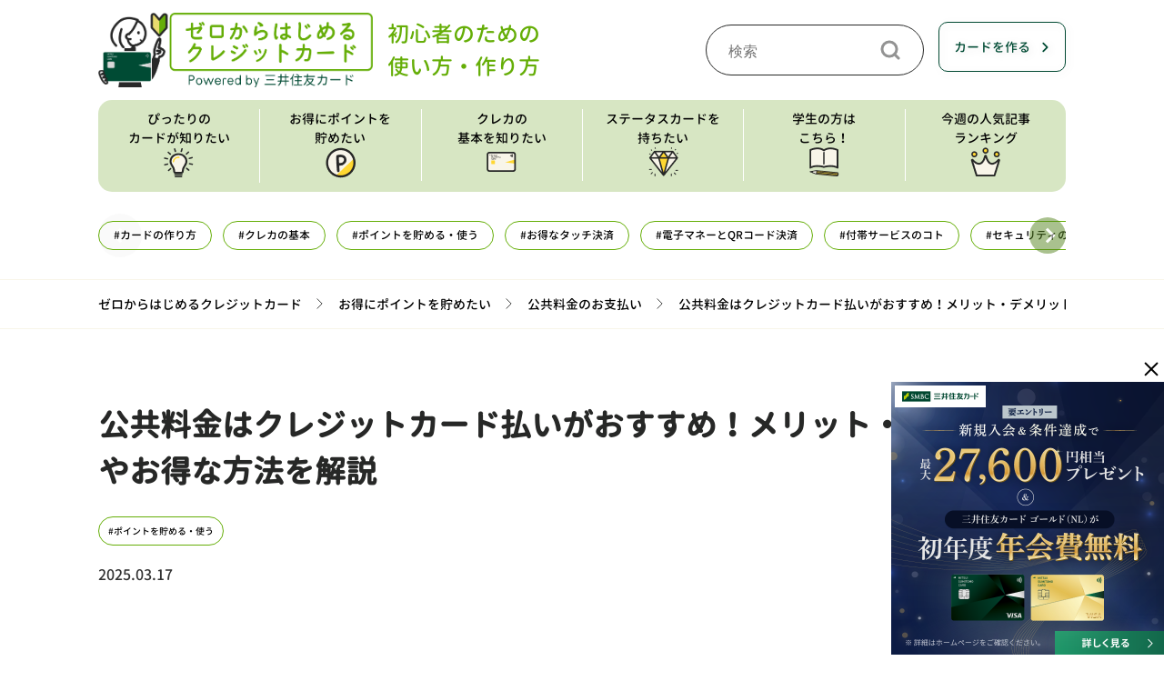

--- FILE ---
content_type: text/html; charset=UTF-8
request_url: https://www.smbc-card.com/nyukai/magazine/tips/utility_bills.jsp?dk=sn_fcb_08390065
body_size: 48018
content:

<!DOCTYPE HTML>


    
    

<html lang="ja">
    <head>
    <meta charset="UTF-8"/>
    <title>公共料金はクレジットカード払いがおすすめ！メリット・デメリットやお得な方法を解説｜クレジットカードの三井住友VISAカード</title>
    
    <meta name="template" content="magazine-basic-page"/>
    <meta name="viewport" content="width=device-width, initial-scale=1"/>
    
    
    
<script type="text/javascript" src="https://www.smbc-card.com/assets/129d1b1ad46b96f53fc5fcf0ca008c3f20011b9c6f4"  ></script><script defer="defer" type="text/javascript" src="https://rum.hlx.page/.rum/@adobe/helix-rum-js@%5E2/dist/micro.js" data-routing="env=prod,tier=author,ams=Sumitomo Mitsui Card"></script>
<script type="text/javascript">
window.Granite = window.Granite || {};
window.Granite.csrf = {
    initialised: true
};
</script>

    
<link rel="stylesheet" href="/etc.clientlibs/clientlibs/granite/jquery-ui.css" type="text/css">
<link rel="stylesheet" href="/etc.clientlibs/bps/clientlibs/clientlib-bases/bps-base.css" type="text/css">
<link rel="stylesheet" href="/etc.clientlibs/bps/clientlibs/clientlib-dependencies/bps-dependencies.css" type="text/css">








    
    
    
    

    

    
    



    
    



    

    
    
    
    <link rel="canonical" href="https://www.smbc-card.com/nyukai/magazine/tips/utility_bills.jsp"/>
    <link rel="icon" type="image/png" href="/static/responsive/img/favicon.ico"/>
        
    
    

    
    <link rel="stylesheet" href="/content/dam/smcc/jp/ja/nyukai/magazine/css/magazine_base.css">
<link rel="stylesheet" href="/content/dam/smcc/jp/ja/nyukai/magazine/css/magazine_header.css">
<link rel="stylesheet" href="/content/dam/smcc/jp/ja/nyukai/magazine/css/magazine_footer.css">
<link href="/content/dam/smcc/jp/ja/nyukai/magazine/css/genjyuugothic/GenJyuuGothic-Medium.css" type="text/css" rel="stylesheet"/>
<link rel="stylesheet" href="/content/dam/smcc/jp/ja/nyukai/magazine/css/swiper-bundle.min.css" type="text/css">
<link rel="stylesheet" href="/content/dam/smcc/jp/ja/nyukai/magazine/css/magazine_swiper.css" type="text/css">
<script>
!function(e,a,n,t){var i=e.head;if(i){if (a) return;var o=e.createElement("style");o.id="alloy-prehiding",o.innerText=n,i.appendChild(o),setTimeout(function(){o.parentNode&&o.parentNode.removeChild(o)},t)}} (document, document.location.href.indexOf("adobe_authoring_enabled") !== -1, "body { opacity: 0 !important }", 2000);
!function(){window._adobe=window._adobe||{},window._adobe.calledPageBottom=!1,window._adobe.calledAjaxLoad=!1,window._adobe.calledCustomLinkList=[],window._satellite=window._satellite||{},_satellite.pageBottom=function(){window._adobe.calledPageBottom=!0},_satellite.track=function(e,t){e=="ajaxLoad"&&(window._adobe.calledAjaxLoad=!0)},window.s=window.s||{},s.tl=function(e,t,n,r){var a=Object.assign({},s);return a.linkObject=e,a.linkType=t,a.linkName=n,Object.assign(a,r),window._adobe.calledCustomLinkList.push(a)}}();
</script>
<script src="https://assets.adobedtm.com/db51636ad996/ff8f8eccaa85/launch-5b8da9fe0f82.min.js" async></script>

    <meta name="keywords" content="クレジット,カード,選び方,初心者,初めて,学生,ポイント,還元率,三井住友VISA">
<meta name="description" content="水道光熱費などの公共料金はクレジットカード払いがおすすめです。カード払いに変更する方法やメリット・デメリットを詳しく解説します。【三井住友VISAカード】">
<meta content="公共料金はクレジットカード払いがおすすめ！メリット・デメリットやお得な方法を解説｜クレジットカードの三井住友VISAカード" property="og:title">
<meta content="article" property="og:type">
<meta name="robots" content="max-image-preview:large">
<meta content="https://www.smbc-card.com/nyukai/magazine/tips/utility_bills.jsp?dk=sn_fcb_08390065" property="og:url">
<meta content="https://www.smbc-card.com/content/dam/smcc/jp/ja/nyukai/magazine/img/pict/thumb_utility_bills.jpg" property="og:image">
<meta content="クレジットカードの三井住友VISAカード" property="og:site_name">
<meta content="水道光熱費などの公共料金はクレジットカード払いがおすすめです。カード払いに変更する方法やメリット・デメリットを詳しく解説します。【三井住友VISAカード】" property="og:description">
<meta content="ja_JP" property="og:locale">
<meta name="thumbnail" content="https://www.smbc-card.com/content/dam/smcc/jp/ja/nyukai/magazine/img/pict/thumb_utility_bills.jpg">

<link rel="stylesheet" href="/content/dam/smcc/jp/ja/nyukai/magazine/css/add_float.css" type="text/css">
    <script type="application/ld+json">
                        {
                        "@context": "https://schema.org",
                        "@type": "FAQPage",
                        "mainEntity": [
                        {
                        "@type": "Question",
                        "name": "Q1．公共料金をクレジットカード払いに変更する方法は？",
                        "acceptedAnswer": {
                        "@type": "Answer",
                        "text": "公共料金をクレジットカード払いに変更する際には、電力会社、ガス会社、水道局など、それぞれの公共料金の支払い窓口へ問い合わせをしましょう。公共料金によっては、インターネット上で手続きができるところもあります。また、最近では振込用紙に記載されているQRコードから手続きへ進むこともできます。"
                        }
                        },
                        {
                        "@type": "Question",
                        "name": "Q2．公共料金をクレジットカードで支払うメリットは？",
                        "acceptedAnswer": {
                        "@type": "Answer",
                        "text": "公共料金をクレジットカードで支払うメリットはさまざまありますが、特に大きなことは、金額に応じてクレジットカードのポイントが貯まること、家計管理がしやすくなり支払いの手間が省けること、毎月きちんと支払いをしていくことで利用実績を積むことができることです。"
                        }
                        },
                        {
                        "@type": "Question",
                        "name": "Q3．公共料金をクレジットカードで支払う場合に確認しておくべきことは？",
                        "acceptedAnswer": {
                        "@type": "Answer",
                        "text": "まずは、クレジットカード払いに対応している地域かどうか確認しておきましょう。また、公共料金をクレジットカード払いにした結果、利用限度額内で無理なく支払いができるか、家計を圧迫しないかもよく検討する必要があります。例えば、旅行などの大きな出費の予定がある場合、公共料金を支払えるよう利用限度額に注意しながら使用しましょう。そして、有効期限が切れたクレジットカードはもちろん使用できませんので、利用の前に確認が必要です。"
                        }
                        }
                        ]
                        },
                        {"@context": "https://schema.org",
                        "@type": "Article",
                        "headline": "公共料金はクレジットカード払いがおすすめ！メリット・デメリットやお得な方法を解説",
                        "description": "水道光熱費などの公共料金はクレジットカード払いがおすすめです。カード払いに変更する方法やメリット・デメリットを詳しく解説します。",
                        "url": "https://www.smbc-card.com/nyukai/magazine/tips/utility_bills.jsp",
                        "mainEntityOfPage": {
                        "@type":"WebPage",
                        "@id":"https://www.smbc-card.com/nyukai/magazine/tips/utility_bills.jsp"
                        },
                        "datePublished": "2017-11-01T09:00:00+09:00",
                        "dateModified": "2025-03-17T09:00:00+09:00",
                        "image": {
                        "@type": "ImageObject",
                        "url": "https://www.smbc-card.com/content/dam/smcc/jp/ja/nyukai/magazine/img/pict/thumb_utility_bills.jpg",
                        "width": "660",
                        "height": "438"
                        },
                        "author": {
                        "@type": "Organization",
                        "name": "三井住友カード"
                        },
                        "publisher": {
                        "@type": "Organization",
                        "name": "三井住友カード",
                        "logo": {
                        "@type": "ImageObject",
                        "url": "https://www.smbc-card.com/content/dam/smcc/jp/ja/nyukai/magazine/img/pict/logo_smbccard_01.png",
                        "width": "222",
                        "height": "30"
                        }
                        }
                        }
                    </script>
</head>
    <body class="magazine-page page basicpage notedit" id="magazine-page-e676542b7c" data-cmp-data-layer-enabled>
        
        
        <script>
          window.adobeDataLayer = window.adobeDataLayer || [];
          adobeDataLayer.push({
              page: JSON.parse("{\x22magazine\u002Dpage\u002De676542b7c\x22:{\x22xdm:template\x22:\x22\/conf\/magazine\/settings\/wcm\/templates\/magazine\u002Dbasic\u002Dpage\x22,\x22repo:path\x22:\x22\/content\/smcc\/jp\/ja\/nyukai\/magazine\/tips\/utility_bills.html\x22,\x22xdm:tags\x22:[\x22ポイントを貯める・使う\x22,\x22公共料金のお支払い\x22],\x22xdm:language\x22:\x22ja\x22,\x22repo:modifyDate\x22:\x222023\u002D07\u002D11T05:07:33Z\x22,\x22dc:title\x22:\x22公共料金はクレジットカード払いがおすすめ！メリット・デメリットやお得な方法を解説｜クレジットカードの三井住友VISAカード\x22,\x22@type\x22:\x22smcc\/components\/structure\/magazine\u002Dpage\x22}}"),
              event:'cmp:show',
              eventInfo: {
                  path: 'page.magazine\u002Dpage\u002De676542b7c'
              }
          });
        </script>
        
        
                
    
    

            




            

            
<div class="root responsivegrid">


<div class="aem-Grid aem-Grid--12 aem-Grid--default--12 ">
    
    <div class="experiencefragment aem-GridColumn aem-GridColumn--default--12">
<div id="experiencefragment-44fea43ee7" class="cmp-experiencefragment cmp-experiencefragment--header">

<div class="xf-content-height">



<div class="aem-Grid aem-Grid--12 aem-Grid--default--12 ">
    
    <div class="responsivegrid aem-GridColumn aem-GridColumn--default--12">


<div class="aem-Grid aem-Grid--12 aem-Grid--default--12 ">
    
    <div class="bps-freehtml aem-GridColumn aem-GridColumn--default--12"><div id="includejsp-48d91ccd6f" class="cmp-includejsp" data-cmp-data-layer="{&#34;includejsp-48d91ccd6f&#34;:{&#34;repo:modifyDate&#34;:&#34;2025-02-17T08:53:48Z&#34;,&#34;@type&#34;:&#34;smcc/components/content/includejsp&#34;}}">
    
    
        
        <div class="header">
    <div class="flex-header forPcFlex">
        <div class="header-logo">
            <a>
                <img src="/content/dam/smcc/jp/ja/nyukai/magazine/img/logo/magazine_logo.png" usemap="#ImageMap1">
                <map name="ImageMap1">
                <area shape="rect" coords="1,-3,301,67" href="/nyukai/magazine/index.jsp" alt="ゼロからはじめるクレジットカード">
                <area shape="rect" coords="0,51,81,88" href="/nyukai/magazine/index.jsp" alt="ゼロからはじめるクレジットカード">
                <area shape="rect" coords="74,71,332,95" href="/index.jsp" alt="三井住友カード">
                </map>
            </a>
            <span class="logo-text">初心者のための<br>使い方・作り方</span>
        </div>
        <div class="header-navigation">
            <div class="header-navigation-pc">
                <div class="header-search-pc">
                    <form name="SS_searchForm" action="https://search.smbc-card.com/vp/search/search_site.do" method="get" enctype="application/x-www-form-urlencoded" class="header-search__form">
                        <input type="hidden" name="site" value="3H4EKIDD" />
                        <input type="hidden" name="charset" value="UTF-8" />
                        <input type="hidden" name="group" value="15" />
                        <input type="hidden" name="design" value="57" />
                        <input type="text" name="query" value="" id="SS_searchQuery" maxlength="100" autocomplete="off"
                            placeholder="検索">
                        <input type="submit" value="検索">
                    </form>
                </div>
                <div class="createCard">
                    <a href="/nyukai/index.jsp">カードを作る</a>
                </div>
            </div>
        </div>
    </div>
    <div class="flex-header forSpFlex">
        <div class="header-logo">
            <a>
                <img src="/content/dam/smcc/jp/ja/nyukai/magazine/img/logo/magazine_logo.png" usemap="#ImageMap2">
                <map name="ImageMap2">
                <area shape="rect" coords="-30,-15,174,32" href="/nyukai/magazine/index.jsp" alt="ゼロからはじめるクレジットカード">
                <area shape="rect" coords="-2,18,50,76" href="/nyukai/magazine/index.jsp" alt="ゼロからはじめるクレジットカード">
                <area shape="rect" coords="49,36,177,69" href="/index.jsp" alt="三井住友カード">
                </map>
            </a>
        </div>
        <div class="header-navigation">
            <div class="header-navigation-sp">
                <div class="header-search-sp">
                    <div class="header-search-button">
                         <img src="/content/dam/smcc/jp/ja/nyukai/magazine/img/icon/magazine_search_black.png" alt="検索">
                    </div>
                    <div id="searchArea" class="searchAreaWrap" style="display:none;">
                        <form name="SS_searchForm" action="https://search.smbc-card.com/vp/search/search_site.do" method="get" enctype="application/x-www-form-urlencoded" class="header-search__form">
                            <input type="hidden" name="site" value="3H4EKIDD" />
                            <input type="hidden" name="charset" value="UTF-8" />
                            <input type="hidden" name="group" value="15" />
                            <input type="hidden" name="design" value="57" />
                            <input type="text" name="query" value="" id="SS_searchQuery" maxlength="100" autocomplete="off"
                                placeholder="どんな記事をお探しですか">
                            <input type="submit" value="検索">
                        </form>
                    </div>
                </div>
                <div class="subMenu_item-menu">
                     <a href="#"></a>
                </div>
                    <ul class="megaMenu hamburgerMenuSp" style="display:none;">
                        <li class="megaMenu_item megaMenu_item-sp exactly">ぴったりのカードが知りたい</li>
                            <ul class="megaMenu_spItem_subMenu">
                                <li class="subMenuItem"><a href="/nyukai/magazine/recommend/index.jsp">ぴったりのカードが知りたいTOP</a></li>
                                <li class="subMenuItem"><a href="/nyukai/magazine/recommend/recommended_for_women/index.jsp">女性におすすめ</a></li>
                                <li class="subMenuItem"><a href="/nyukai/magazine/recommend/for_new_members_of_society/index.jsp">新社会人必見</a></li>
                                <li class="subMenuItem"><a href="/nyukai/magazine/recommend/for_elderly/index.jsp">高齢者の方には</a></li>
                                <li class="subMenuItem"><a href="/nyukai/magazine/recommend/points_for_choosing_card/index.jsp">クレカ選びのポイント</a></li>
                                <li class="subMenuItem"><a href="/nyukai/magazine/recommend/how_to_choose_main/index.jsp">メインカードはどう選ぶ？</a></li>
                                <li class="subMenuItem"><a href="/nyukai/magazine/recommend/use_credit_wisely/index.jsp">クレカを賢く使うには</a></li>
                                <li class="subMenuItem"><a href="/nyukai/magazine/recommend/travel_and_business_trips/index.jsp">旅行・出張にぴったり</a></li>
                            </ul>
                        <li class="megaMenu_item megaMenu_item-sp point">お得にポイントを貯めたい</li>
                            <ul class="megaMenu_spItem_subMenu">
                                <li class="subMenuItem"><a href="/nyukai/magazine/tips/index.jsp">お得にポイントを貯めたいTOP</a></li>
                                <li class="subMenuItem"><a href="/nyukai/magazine/tips/card_shopping/index.jsp">クレカでお買い物</a></li>
                                <li class="subMenuItem"><a href="/nyukai/magazine/tips/smartphone_shopping/index.jsp">スマホでお買い物</a></li>
                                <li class="subMenuItem"><a href="/nyukai/magazine/tips/utility_bill_payment/index.jsp">公共料金のお支払い</a></li>
                                <li class="subMenuItem"><a href="/nyukai/magazine/tips/taxe_payment/index.jsp">税金のお支払い</a></li>
                                <li class="subMenuItem"><a href="/nyukai/magazine/tips/smart_asset_management/index.jsp">賢い資産運用</a></li>
                                <li class="subMenuItem"><a href="/nyukai/magazine/tips/high_rewards_card/index.jsp">お得な還元率クレカ</a></li>
                                <li class="subMenuItem"><a href="/nyukai/magazine/tips/how_to_good_save/index.jsp">上手な貯め方</a></li>
                            </ul>
                        <li class="megaMenu_item megaMenu_item-sp basic">クレカの基本を知りたい</li>
                            <ul class="megaMenu_spItem_subMenu">
                                <li class="subMenuItem"><a href="/nyukai/magazine/knowledge/index.jsp">クレカの基本を知りたいTOP</a></li>
                                <li class="subMenuItem"><a href="/nyukai/magazine/knowledge/basic_knowledge/index.jsp">基礎知識</a></li>
                                <li class="subMenuItem"><a href="/nyukai/magazine/knowledge/how_to_make_examination/index.jsp">作り方・審査</a></li>
                                <li class="subMenuItem"><a href="/nyukai/magazine/knowledge/security_nauthorized_use/index.jsp">セキュリティ・不正利用</a></li>
                                <li class="subMenuItem"><a href="/nyukai/magazine/knowledge/revo_cashing/index.jsp">リボ払い・キャッシング</a></li>
                                <li class="subMenuItem"><a href="/nyukai/magazine/knowledge/use_abroad/index.jsp">海外でクレカを使う</a></li>
                                <li class="subMenuItem"><a href="/nyukai/magazine/knowledge/annual_fee_expiration_date/index.jsp">年会費・有効期限</a></li>
                                <li class="subMenuItem"><a href="/nyukai/magazine/knowledge/use_attention_point/index.jsp">ご利用時の注意点</a></li>
                                <li class="subMenuItem"><a href="/nyukai/magazine/knowledge/card_company_brands/index.jsp">カード会社・国際ブランド</a></li>
                                <li class="subMenuItem"><a href="/nyukai/magazine/knowledge/electronic_money_code_payment/index.jsp">電子マネー・コード決済</a></li>
                            </ul>
                        <li class="megaMenu_item megaMenu_item-sp status">ステータスカードを持ちたい</li>
                            <ul class="megaMenu_spItem_subMenu">
                                <li class="subMenuItem"><a href="/nyukai/magazine/status-card/index.jsp">ステータスカードを持ちたいTOP</a></li>
                                <li class="subMenuItem"><a href="/nyukai/magazine/status-card/goldcard/index.jsp">ゴールドカード</a></li>
                                <li class="subMenuItem"><a href="/nyukai/magazine/status-card/platinumcard/index.jsp">プラチナカード</a></li>
                                <li class="subMenuItem"><a href="/nyukai/magazine/status-card/gorgeous_benefits/index.jsp">豪華な特典</a></li>
                            </ul>
                        <li class="megaMenu_item megaMenu_item-sp student"><a href="/nyukai/magazine/student/index.jsp">学生の方はこちら！</a></li>
                        <li class="megaMenu_item megaMenu_item-sp rank"><a href="/nyukai/magazine/ranking.jsp">今週の人気記事ランキング</a></li>
                        <li class="megaMenu_item megaMenu_item-sp recommended">おすすめ記事はこちら！</li>
                        <ul class="megaMenu_spItem_subMenu">
                                <li class="subMenuItem"><a href="/nyukai/magazine/recommended_credit.jsp">おすすめ・人気のクレジットカード</a></li>
                                <li class="subMenuItem"><a href="/nyukai/immediate/index.jsp">即日発行できるクレジットカード </a></li>
                                <li class="subMenuItem"><a href="/nyukai/magazine/platinum.jsp"> おすすめのプラチナカード</a></li>
                                <li class="subMenuItem"><a href="/nyukai/magazine/etc.jsp">おすすめのETCカード</a></li>
                                <li class="subMenuItem"><a href="/nyukai/magazine/knowledge/entry.jsp">クレジットカードの作り方</a></li>
                                <li class="subMenuItem"><a href="/nyukai/magazine/knowledge/screening_criteria.jsp">クレジットカードの審査</a></li>
                                <li class="subMenuItem"><a href="/nyukai/magazine/status-card/gold.jsp">ゴールドカードとは</a></li>
                                <li class="subMenuItem"><a href="https://www.smbc-card.com/hojin/magazine/bizi-dora/accounting/sole_proprietorship_credit_card.jsp" target="_blank">個人事業主がクレジットカードを持つメリット</a></li>
                            </ul>
                        <li class="createCard">
                            <a href="/nyukai/index.jsp">カードを作る</a>
                        </li>
                    </ul>
            </div>
        </div>
    </div>
    <div class="followMenu">
        <div class="flex_followMenu">
            <div class="header-logo">
            <a>
                <img src="/content/dam/smcc/jp/ja/nyukai/magazine/img/logo/magazine_logo.png" usemap="#ImageMap3" class="forPcBlock">
                <map name="ImageMap3">
                <area shape="rect" coords="-14,-22,247,43" href="/nyukai/magazine/index.jsp" alt="ゼロからはじめるクレジットカード">
                <area shape="rect" coords="-9,28,50,65" href="/nyukai/magazine/index.jsp" alt="ゼロからはじめるクレジットカード">
                <area shape="rect" coords="49,44,189,74" href="/index.jsp" alt="三井住友カード">
                </map>
            </a>
            </div>
            <ul class="megaMenu_pc forPcFlex">
                <li class="megaMenu_pcItem">
                    <div>
                        <a href="/nyukai/magazine/recommend/index.jsp">
                                <div>ぴったりの<br>カードが知りたい</div>
                                <img src="/content/dam/smcc/jp/ja/nyukai/magazine/img/icon/nav_icon_exactly.png" alt="ぴったりのカードが知りたい">
                            </a>
                    </div>
                    <div  class="megaMenu_pcItem_subMenu">
                        <ul>
                            <li class="subMenuItem"><a href="/nyukai/magazine/recommend/recommended_for_women/index.jsp">女性におすすめ</a></li>
                            <li class="subMenuItem"><a href="/nyukai/magazine/recommend/for_new_members_of_society/index.jsp">新社会人必見</a></li>
                            <li class="subMenuItem"><a href="/nyukai/magazine/recommend/for_elderly/index.jsp">高齢者の方には</a></li>
                            <li class="subMenuItem"><a href="/nyukai/magazine/recommend/points_for_choosing_card/index.jsp">クレカ選びのポイント</a></li>
                            <li class="subMenuItem"><a href="/nyukai/magazine/recommend/how_to_choose_main/index.jsp">メインカードはどう選ぶ？</a></li>
                            <li class="subMenuItem"><a href="/nyukai/magazine/recommend/use_credit_wisely/index.jsp">クレカを賢く使うには</a></li>
                            <li class="subMenuItem"><a href="/nyukai/magazine/recommend/travel_and_business_trips/index.jsp">旅行・出張にぴったり</a></li>
                        </ul>
                    </div>
                </li>
                <li class="megaMenu_pcItem">
                    <div>
                        <a href="/nyukai/magazine/tips/index.jsp">
                            <div>お得にポイントを<br>貯めたい</div>
                            <img src="/content/dam/smcc/jp/ja/nyukai/magazine/img/icon/nav_icon_point.png" alt="お得にポイントを貯めたい">
                        </a>
                    </div>
                    <div  class="megaMenu_pcItem_subMenu">
                        <ul>
                            <li class="subMenuItem"><a href="/nyukai/magazine/tips/card_shopping/index.jsp">クレカでお買い物</a></li>
                            <li class="subMenuItem"><a href="/nyukai/magazine/tips/smartphone_shopping/index.jsp">スマホでお買い物</a></li>
                            <li class="subMenuItem"><a href="/nyukai/magazine/tips/utility_bill_payment/index.jsp">公共料金のお支払い</a></li>
                            <li class="subMenuItem"><a href="/nyukai/magazine/tips/taxe_payment/index.jsp">税金のお支払い</a></li>
                            <li class="subMenuItem"><a href="/nyukai/magazine/tips/smart_asset_management/index.jsp">賢い資産運用</a></li>
                            <li class="subMenuItem"><a href="/nyukai/magazine/tips/high_rewards_card/index.jsp">お得な還元率クレカ</a></li>
                            <li class="subMenuItem"><a href="/nyukai/magazine/tips/how_to_good_save/index.jsp">上手な貯め方</a></li>
                        </ul>
                    </div>
                </li>
                <li class="megaMenu_pcItem">
                    <div>
                        <a href="/nyukai/magazine/knowledge/index.jsp">
                            <div>クレカの<br>基本を知りたい</div>
                            <img src="/content/dam/smcc/jp/ja/nyukai/magazine/img/icon/nav_icon_basic.png" alt="クレカの基本を知りたい">
                        </a>
                    </div>
                    <div  class="megaMenu_pcItem_subMenu">
                        <ul>
                            <li class="subMenuItem"><a href="/nyukai/magazine/knowledge/basic_knowledge/index.jsp">基礎知識</a></li>
                            <li class="subMenuItem"><a href="/nyukai/magazine/knowledge/how_to_make_examination/index.jsp">作り方・審査</a></li>
                            <li class="subMenuItem"><a href="/nyukai/magazine/knowledge/security_nauthorized_use/index.jsp">セキュリティ・不正利用</a></li>
                            <li class="subMenuItem"><a href="/nyukai/magazine/knowledge/revo_cashing/index.jsp">リボ払い・キャッシング</a></li>
                            <li class="subMenuItem"><a href="/nyukai/magazine/knowledge/use_abroad/index.jsp">海外でクレカを使う</a></li>
                            <li class="subMenuItem"><a href="/nyukai/magazine/knowledge/annual_fee_expiration_date/index.jsp">年会費・有効期限</a></li>
                            <li class="subMenuItem"><a href="/nyukai/magazine/knowledge/use_attention_point/index.jsp">ご利用時の注意点</a></li>
                            <li class="subMenuItem"><a href="/nyukai/magazine/knowledge/card_company_brands/index.jsp">カード会社・国際ブランド</a></li>
                            <li class="subMenuItem"><a href="/nyukai/magazine/knowledge/electronic_money_code_payment/index.jsp">電子マネー・コード決済</a></li>
                        </ul>
                    </div>
                </li>
                <li class="megaMenu_pcItem">
                    <div>
                        <a href="/nyukai/magazine/status-card/index.jsp">
                            <div>ステータスカードを<br>持ちたい</div>
                            <img src="/content/dam/smcc/jp/ja/nyukai/magazine/img/icon/nav_icon_status.png" alt="ステータスカードを持ちたい">
                        </a>
                        </div>
                    <div  class="megaMenu_pcItem_subMenu">
                        <ul>
                            <li class="subMenuItem"><a href="/nyukai/magazine/status-card/goldcard/index.jsp">ゴールドカード</a></li>
                            <li class="subMenuItem"><a href="/nyukai/magazine/status-card/platinumcard/index.jsp">プラチナカード</a></li>
                            <li class="subMenuItem"><a href="/nyukai/magazine/status-card/gorgeous_benefits/index.jsp">豪華な特典</a></li>
                        </ul>
                    </div>
                </li>
                <li class="megaMenu_pcItem">
                    <div>
                        <a href="/nyukai/magazine/student/index.jsp">
                            <div>学生の方は<br>こちら！</div>
                            <img src="/content/dam/smcc/jp/ja/nyukai/magazine/img/icon/nav_icon_student.png" alt="学生の方はこちら！">
                        </a>
                    </div>
                </li>
                <li class="megaMenu_pcItem">
                    <div>
                        <a href="/nyukai/magazine/ranking.jsp">
                            <div>今週の人気記事<br>ランキング</div>
                            <img src="/content/dam/smcc/jp/ja/nyukai/magazine/img/icon/nav_icon_rank.png" alt="今週の人気記事ランキング">
                        </a>
                    </div>
                </li>
             </ul>
             <div class="header-search-follow">
                <div class="header-search-button">
                     <img src="/content/dam/smcc/jp/ja/nyukai/magazine/img/icon/magazine_search_black.png" alt="検索">
                </div>
                <div id="searchArea" class="searchAreaWrap" style="display:none;">
                    <form name="SS_searchForm" action="https://search.smbc-card.com/vp/search/search_site.do" method="get" enctype="application/x-www-form-urlencoded" class="header-search__form">
                        <input type="hidden" name="site" value="3H4EKIDD" />
                        <input type="hidden" name="charset" value="UTF-8" />
                        <input type="hidden" name="group" value="15" />
                        <input type="hidden" name="design" value="57" />
                        <input type="text" name="query" value="" id="SS_searchQuery" maxlength="100" autocomplete="off"
                            placeholder="どんな記事をお探しですか">
                        <input type="submit" value="検索">
                    </form>
                </div>
                </div>
            <div class="createCard">
                <a href="/nyukai/index.jsp">カードを作る</a>
            </div>

        </div>
    </div>

</div>
<div id="header_overlay"></div>

<script>

document.addEventListener('DOMContentLoaded',
  function() {
    let tagSearch = document.querySelector('#tag_area')
    tagSearch.setAttribute('style','display: block;');
  }
);

</script>
    
</div>

    

</div>

    
</div>
</div>

    
</div>


</div>
</div>

    
</div>
<div class="responsivegrid aem-GridColumn aem-GridColumn--default--12">


<div class="aem-Grid aem-Grid--12 aem-Grid--default--12 ">
    
    <div class="container responsivegrid aem-GridColumn aem-GridColumn--default--12">

    
    <div id="main" class="cmp-container">
        


<div class="aem-Grid aem-Grid--12 aem-Grid--default--12 ">
    
    <div class="experiencefragment aem-GridColumn aem-GridColumn--default--12">
<div id="experiencefragment-1f7a62cb96" class="cmp-experiencefragment cmp-experiencefragment--tag_list">

<div class="xf-content-height">



<div class="aem-Grid aem-Grid--12 aem-Grid--default--12 ">
    
    <div class="responsivegrid aem-GridColumn aem-GridColumn--default--12">


<div class="aem-Grid aem-Grid--12 aem-Grid--default--12 ">
    
    <div class="tagcontainer container responsivegrid aem-GridColumn aem-GridColumn--default--12">

    
    <div id="tag_area" style="display: none;">
    <div id="tagcontainer-c5b737bde1" class="cmp-container">
        


<div class="aem-Grid aem-Grid--12 aem-Grid--default--12 ">
    
    <div class="container responsivegrid tag_search container_inside_paT32 container_inside_sp_paT16 container_inside_paB32 container_inside_sp_paB18 aem-GridColumn aem-GridColumn--default--12">

    
    <div id="container-20f9f5f5b5" class="cmp-container">
        


<div class="aem-Grid aem-Grid--12 aem-Grid--default--12 ">
    
    <div class="button aem-GridColumn aem-GridColumn--default--12">
<a id="button-1ff3f65d4b" class="cmp-button" href="/nyukai/magazine/tags/make_card.jsp" data-cmp-clickable data-cmp-data-layer="{&#34;button-1ff3f65d4b&#34;:{&#34;xdm:linkURL&#34;:&#34;/content/smcc/jp/ja/nyukai/magazine/tags/make_card.html&#34;,&#34;repo:modifyDate&#34;:&#34;2023-06-15T01:26:26Z&#34;,&#34;dc:title&#34;:&#34;&lt;p>#カードの作り方&lt;/p>\r\n&#34;,&#34;@type&#34;:&#34;smcc/components/content/button&#34;}}">
    
    

    <p><p>#カードの作り方</p>
</p>
</a>
</div>
<div class="button aem-GridColumn aem-GridColumn--default--12">
<a id="button-8f167797db" class="cmp-button" href="/nyukai/magazine/tags/credit_basics.jsp" data-cmp-clickable data-cmp-data-layer="{&#34;button-8f167797db&#34;:{&#34;xdm:linkURL&#34;:&#34;/content/smcc/jp/ja/nyukai/magazine/tags/credit_basics.html&#34;,&#34;repo:modifyDate&#34;:&#34;2023-06-15T01:27:51Z&#34;,&#34;dc:title&#34;:&#34;&lt;p>#クレカの基本&lt;/p>\r\n&#34;,&#34;@type&#34;:&#34;smcc/components/content/button&#34;}}">
    
    

    <p><p>#クレカの基本</p>
</p>
</a>
</div>
<div class="button aem-GridColumn aem-GridColumn--default--12">
<a id="button-4efb3bb51e" class="cmp-button" href="/nyukai/magazine/tags/points.jsp" data-cmp-clickable data-cmp-data-layer="{&#34;button-4efb3bb51e&#34;:{&#34;xdm:linkURL&#34;:&#34;/content/smcc/jp/ja/nyukai/magazine/tags/points.html&#34;,&#34;repo:modifyDate&#34;:&#34;2023-06-15T01:28:42Z&#34;,&#34;dc:title&#34;:&#34;&lt;p>#ポイントを貯める・使う&lt;/p>\r\n&#34;,&#34;@type&#34;:&#34;smcc/components/content/button&#34;}}">
    
    

    <p><p>#ポイントを貯める・使う</p>
</p>
</a>
</div>
<div class="button aem-GridColumn aem-GridColumn--default--12">
<a id="button-48ac878506" class="cmp-button" href="/nyukai/magazine/tags/touch_payment.jsp" data-cmp-clickable data-cmp-data-layer="{&#34;button-48ac878506&#34;:{&#34;xdm:linkURL&#34;:&#34;/content/smcc/jp/ja/nyukai/magazine/tags/touch_payment.html&#34;,&#34;repo:modifyDate&#34;:&#34;2023-06-15T01:29:28Z&#34;,&#34;dc:title&#34;:&#34;&lt;p>#お得なタッチ決済&lt;/p>\r\n&#34;,&#34;@type&#34;:&#34;smcc/components/content/button&#34;}}">
    
    

    <p><p>#お得なタッチ決済</p>
</p>
</a>
</div>
<div class="button aem-GridColumn aem-GridColumn--default--12">
<a id="button-1e0dd82c11" class="cmp-button" href="/nyukai/magazine/tags/digital_cash_qr.jsp" data-cmp-clickable data-cmp-data-layer="{&#34;button-1e0dd82c11&#34;:{&#34;xdm:linkURL&#34;:&#34;/content/smcc/jp/ja/nyukai/magazine/tags/digital_cash_qr.html&#34;,&#34;repo:modifyDate&#34;:&#34;2023-06-15T01:29:12Z&#34;,&#34;dc:title&#34;:&#34;&lt;p>#電子マネーとQRコード決済&lt;/p>\r\n&#34;,&#34;@type&#34;:&#34;smcc/components/content/button&#34;}}">
    
    

    <p><p>#電子マネーとQRコード決済</p>
</p>
</a>
</div>
<div class="button aem-GridColumn aem-GridColumn--default--12">
<a id="button-7c8eb83f8a" class="cmp-button" href="/nyukai/magazine/tags/supplementary_service.jsp" data-cmp-clickable data-cmp-data-layer="{&#34;button-7c8eb83f8a&#34;:{&#34;xdm:linkURL&#34;:&#34;/content/smcc/jp/ja/nyukai/magazine/tags/supplementary_service.html&#34;,&#34;repo:modifyDate&#34;:&#34;2023-06-15T01:27:28Z&#34;,&#34;dc:title&#34;:&#34;&lt;p>#付帯サービスのコト&lt;/p>\r\n&#34;,&#34;@type&#34;:&#34;smcc/components/content/button&#34;}}">
    
    

    <p><p>#付帯サービスのコト</p>
</p>
</a>
</div>
<div class="button aem-GridColumn aem-GridColumn--default--12">
<a id="button-45b923e06c" class="cmp-button" href="/nyukai/magazine/tags/security.jsp" data-cmp-clickable data-cmp-data-layer="{&#34;button-45b923e06c&#34;:{&#34;xdm:linkURL&#34;:&#34;/content/smcc/jp/ja/nyukai/magazine/tags/security.html&#34;,&#34;repo:modifyDate&#34;:&#34;2023-06-15T01:28:27Z&#34;,&#34;dc:title&#34;:&#34;&lt;p>#セキュリティのコト&lt;/p>\r\n&#34;,&#34;@type&#34;:&#34;smcc/components/content/button&#34;}}">
    
    

    <p><p>#セキュリティのコト</p>
</p>
</a>
</div>
<div class="button aem-GridColumn aem-GridColumn--default--12">
<a id="button-a599186aa7" class="cmp-button" href="/nyukai/magazine/tags/conveniently.jsp" data-cmp-clickable data-cmp-data-layer="{&#34;button-a599186aa7&#34;:{&#34;xdm:linkURL&#34;:&#34;/content/smcc/jp/ja/nyukai/magazine/tags/conveniently.html&#34;,&#34;repo:modifyDate&#34;:&#34;2023-06-15T01:28:57Z&#34;,&#34;dc:title&#34;:&#34;&lt;p>#便利に支払う&lt;/p>\r\n&#34;,&#34;@type&#34;:&#34;smcc/components/content/button&#34;}}">
    
    

    <p><p>#便利に支払う</p>
</p>
</a>
</div>
<div class="button aem-GridColumn aem-GridColumn--default--12">
<a id="button-dc0b8000e3" class="cmp-button" href="/nyukai/magazine/tags/status_difference.jsp" data-cmp-clickable data-cmp-data-layer="{&#34;button-dc0b8000e3&#34;:{&#34;xdm:linkURL&#34;:&#34;/content/smcc/jp/ja/nyukai/magazine/tags/status_difference.html&#34;,&#34;repo:modifyDate&#34;:&#34;2023-06-15T01:29:42Z&#34;,&#34;dc:title&#34;:&#34;&lt;p>#ステータスの違い&lt;/p>\r\n&#34;,&#34;@type&#34;:&#34;smcc/components/content/button&#34;}}">
    
    

    <p><p>#ステータスの違い</p>
</p>
</a>
</div>
<div class="button aem-GridColumn aem-GridColumn--default--12">
<a id="button-534ada7103" class="cmp-button" href="/nyukai/magazine/tags/recommend_card.jsp" data-cmp-clickable data-cmp-data-layer="{&#34;button-534ada7103&#34;:{&#34;xdm:linkURL&#34;:&#34;/content/smcc/jp/ja/nyukai/magazine/tags/recommend_card.html&#34;,&#34;repo:modifyDate&#34;:&#34;2023-06-15T01:30:14Z&#34;,&#34;dc:title&#34;:&#34;&lt;p>#あなたにおすすめのカード&lt;/p>\r\n&#34;,&#34;@type&#34;:&#34;smcc/components/content/button&#34;}}">
    
    

    <p><p>#あなたにおすすめのカード</p>
</p>
</a>
</div>
<div class="button aem-GridColumn aem-GridColumn--default--12">
<a id="button-c108fb3c91" class="cmp-button" href="/nyukai/magazine/tags/recommend_students.jsp" data-cmp-clickable data-cmp-data-layer="{&#34;button-c108fb3c91&#34;:{&#34;xdm:linkURL&#34;:&#34;/content/smcc/jp/ja/nyukai/magazine/tags/recommend_students.html&#34;,&#34;repo:modifyDate&#34;:&#34;2023-06-15T01:29:56Z&#34;,&#34;dc:title&#34;:&#34;&lt;p>#学生におすすめ&lt;/p>\r\n&#34;,&#34;@type&#34;:&#34;smcc/components/content/button&#34;}}">
    
    

    <p><p>#学生におすすめ</p>
</p>
</a>
</div>
<div class="button aem-GridColumn aem-GridColumn--default--12">
<a id="button-19764a2c74" class="cmp-button" href="/nyukai/magazine/tags/cashing.jsp" data-cmp-clickable data-cmp-data-layer="{&#34;button-19764a2c74&#34;:{&#34;xdm:linkURL&#34;:&#34;/content/smcc/jp/ja/nyukai/magazine/tags/cashing.html&#34;,&#34;repo:modifyDate&#34;:&#34;2023-06-15T01:25:02Z&#34;,&#34;dc:title&#34;:&#34;&lt;p>#キャッシングのコト&lt;/p>\r\n&#34;,&#34;@type&#34;:&#34;smcc/components/content/button&#34;}}">
    
    

    <p><p>#キャッシングのコト</p>
</p>
</a>
</div>

    
</div>

    </div>

    
</div>

    
</div>

    </div>
    </div>

    
</div>

    
</div>
</div>

    
</div>


</div>
</div>

    
</div>
<div class="bps-breadcrumb maB80 sp_maB48 aem-GridColumn aem-GridColumn--default--12">
<nav id="breadcrumb-81c7607b27" class="cmp-breadcrumb" aria-label="パンくず" data-cmp-data-layer="{&#34;breadcrumb-81c7607b27&#34;:{&#34;repo:modifyDate&#34;:&#34;2025-02-17T09:53:13Z&#34;,&#34;@type&#34;:&#34;smcc/components/content/breadcrumb&#34;}}">
    <ol class="cmp-breadcrumb__list" itemscope itemtype="http://schema.org/BreadcrumbList">
        <li class="cmp-breadcrumb__item" itemprop="itemListElement" itemscope itemtype="http://schema.org/ListItem">
            <a href="/nyukai/magazine/index.jsp" class="cmp-breadcrumb__item-link" itemprop="item" data-cmp-clickable target="_self">
               <span>ゼロからはじめるクレジットカード</span>
            </a>
        </li>
        
        <span class="cmp-breadcrumb__arrow">></span>
    
        <li class="cmp-breadcrumb__item" itemprop="itemListElement" itemscope itemtype="http://schema.org/ListItem">
            <a href="/nyukai/magazine/tips/index.jsp" class="cmp-breadcrumb__item-link" itemprop="item" data-cmp-clickable target="_self">
               <span>お得にポイントを貯めたい</span>
            </a>
        </li>
        
        <span class="cmp-breadcrumb__arrow">></span>
    
        <li class="cmp-breadcrumb__item" itemprop="itemListElement" itemscope itemtype="http://schema.org/ListItem">
            <a href="/nyukai/magazine/tips/utility_bill_payment/index.jsp" class="cmp-breadcrumb__item-link" itemprop="item" data-cmp-clickable target="_self">
               <span>公共料金のお支払い</span>
            </a>
        </li>
        
        <span class="cmp-breadcrumb__arrow">></span>
    
        
        <li class="cmp-breadcrumb__item">公共料金はクレジットカード払いがおすすめ！メリット・デメリットやお得な方法を解説</li>
        <span class="cmp-breadcrumb__arrow">></span>
    </ol>
</nav>

    
</div>
<div class="title aem-GridColumn aem-GridColumn--default--12">
<div data-cmp-data-layer="{&#34;title-0ed5b48136&#34;:{&#34;repo:modifyDate&#34;:&#34;2025-02-17T09:53:26Z&#34;,&#34;dc:title&#34;:&#34;&lt;p>公共料金はクレジットカード払いがおすすめ！メリット・デメリットやお得な方法を解説&lt;/p>\r\n&#34;,&#34;@type&#34;:&#34;smcc/components/content/title&#34;}}" id="title-0ed5b48136" class="cmp-title">
    <h1 class="cmp-title__text"><p>公共料金はクレジットカード払いがおすすめ！メリット・デメリットやお得な方法を解説</p>
</h1>
</div>

    

</div>
<div class="we-list date_only maB60 sp_maB44 aem-GridColumn aem-GridColumn--default--12">

<ul id="list_magazine-960af23d29" class="cmp-list">
    <li class="cmp-list__item PC-columns-1 SP-columns-1">
    <article>
        
        	
        	<div data-title="公共料金はクレジットカード払いがおすすめ！メリット・デメリットやお得な方法を解説｜クレジットカードの三井住友VISAカード" id="image-e676542b7c" data-cmp-data-layer="{&#34;image-e676542b7c&#34;:{&#34;image&#34;:{&#34;repo:modifyDate&#34;:&#34;2023-07-11T00:38:36Z&#34;,&#34;@type&#34;:&#34;image/jpeg&#34;,&#34;repo:path&#34;:&#34;/content/dam/smcc/jp/ja/nyukai/magazine/img/pict/thumb_utility_bills.jpg&#34;,&#34;xdm:tags&#34;:[],&#34;repo:id&#34;:&#34;fd927f9e-9323-4fa2-86c6-fd25f58dd98e&#34;},&#34;repo:modifyDate&#34;:&#34;2023-07-11T05:07:33Z&#34;,&#34;dc:title&#34;:&#34;公共料金はクレジットカード払いがおすすめ！メリット・デメリットやお得な方法を解説｜クレジットカードの三井住友VISAカード&#34;,&#34;@type&#34;:&#34;smcc/components/content/image&#34;}}" class="cmp-image  animated" itemscope itemtype="http://schema.org/ImageObject">
    
        
            
            <img src="/content/dam/smcc/jp/ja/nyukai/magazine/img/pict/thumb_utility_bills.jpg" class="cmp-image__image" itemprop="contentUrl" data-cmp-hook-image="image" alt title="公共料金はクレジットカード払いがおすすめ！メリット・デメリットやお得な方法を解説｜クレジットカードの三井住友VISAカード" style="
                 
                 
                 width:100%; height:auto;"/>
            
            
            
        
    
    
    <meta itemprop="caption" content="公共料金はクレジットカード払いがおすすめ！メリット・デメリットやお得な方法を解説｜クレジットカードの三井住友VISAカード"/>
</div>

    

            
            <p class="cmp-list__item-title">公共料金はクレジットカード払いがおすすめ！メリット・デメリットやお得な方法を解説</p>
            <p class="cmp-list__item-date">2025.03.17</p>
			
        
    </article>
</li>
</ul>

    

</div>
<div class="bps-image cmp-image original_size cmp-image_center maB40 sp_maB24 aem-GridColumn aem-GridColumn--default--12"><div data-title="公共料金はクレジットカード払いがおすすめ！メリット・デメリットやお得な方法を解説" id="image-3657ba563e" data-cmp-data-layer="{&#34;image-3657ba563e&#34;:{&#34;image&#34;:{&#34;repo:modifyDate&#34;:&#34;2023-07-11T00:38:36Z&#34;,&#34;@type&#34;:&#34;image/jpeg&#34;,&#34;repo:path&#34;:&#34;/content/dam/smcc/jp/ja/nyukai/magazine/img/pict/thumb_utility_bills.jpg&#34;,&#34;xdm:tags&#34;:[],&#34;repo:id&#34;:&#34;fd927f9e-9323-4fa2-86c6-fd25f58dd98e&#34;},&#34;repo:modifyDate&#34;:&#34;2025-02-17T09:53:32Z&#34;,&#34;@type&#34;:&#34;smcc/components/content/image&#34;}}" class="cmp-image  animated" itemscope itemtype="http://schema.org/ImageObject">
    
        
            
            <img src="/content/dam/smcc/jp/ja/nyukai/magazine/img/pict/thumb_utility_bills.jpg" class="cmp-image__image" itemprop="contentUrl" data-cmp-hook-image="image" alt="公共料金はクレジットカード払いがおすすめ！メリット・デメリットやお得な方法を解説" style="
                 
                 
                 width:100%; height:auto;"/>
            
            
            
        
    
    
    
</div>

    
</div>
<div class="text_magazine text lead aem-GridColumn aem-GridColumn--default--12">
<div data-cmp-data-layer="{&#34;text_magazine-83597bc0d8&#34;:{&#34;repo:modifyDate&#34;:&#34;2025-02-17T09:54:30Z&#34;,&#34;xdm:text&#34;:&#34;&lt;p>電気料金やガス料金、水道料金といった公共料金の支払いは、&lt;b>&lt;span class=\&#34;yellow_marker\&#34;>お得にポイントが貯まるクレジットカード払いがおすすめです。&lt;/span>&lt;/b>&lt;/p>\r\n&#34;,&#34;@type&#34;:&#34;smcc/components/content/text_magazine&#34;}}" id="text_magazine-83597bc0d8" class="cmp-text">
    <p>電気料金やガス料金、水道料金といった公共料金の支払いは、<b><span class="yellow_marker">お得にポイントが貯まるクレジットカード払いがおすすめです。</span></b></p>

</div>

    

</div>
<div class="text_magazine text lead maB80 sp_maB64 aem-GridColumn aem-GridColumn--default--12">
<div data-cmp-data-layer="{&#34;text_magazine-66ffb59dc7&#34;:{&#34;repo:modifyDate&#34;:&#34;2025-02-17T09:54:38Z&#34;,&#34;xdm:text&#34;:&#34;&lt;p>ここでは、公共料金の支払いにクレジットカードを利用するメリット・デメリットや、ポイント還元でどれくらいお得にポイントが貯まるのかについて解説します。また、公共料金をクレジットカード払いに変更する際の注意点のほか、ゴールドカードへステータスアップできる可能性についてもシミュレーションを交えてご紹介しましょう。&lt;/p>\r\n&#34;,&#34;@type&#34;:&#34;smcc/components/content/text_magazine&#34;}}" id="text_magazine-66ffb59dc7" class="cmp-text">
    <p>ここでは、公共料金の支払いにクレジットカードを利用するメリット・デメリットや、ポイント還元でどれくらいお得にポイントが貯まるのかについて解説します。また、公共料金をクレジットカード払いに変更する際の注意点のほか、ゴールドカードへステータスアップできる可能性についてもシミュレーションを交えてご紹介しましょう。</p>

</div>

    

</div>
<div class="experiencefragment aem-GridColumn aem-GridColumn--default--12">
<div id="experiencefragment-6266b2c344" class="cmp-experiencefragment cmp-experiencefragment--table_of_contents">

<div class="xf-content-height">



<div class="aem-Grid aem-Grid--12 aem-Grid--default--12 ">
    
    <div class="responsivegrid aem-GridColumn aem-GridColumn--default--12">


<div class="aem-Grid aem-Grid--12 aem-Grid--default--12 ">
    
    <div class="bps-freehtml aem-GridColumn aem-GridColumn--default--12"><div id="includejsp-7e094a757e" class="cmp-includejsp" data-cmp-data-layer="{&#34;includejsp-7e094a757e&#34;:{&#34;repo:modifyDate&#34;:&#34;2023-05-02T04:08:11Z&#34;,&#34;@type&#34;:&#34;smcc/components/content/includejsp&#34;}}">
    
    
        
        <div class="secLead">
</div>
    
</div>

    

</div>

    
</div>
</div>

    
</div>


</div>
</div>

    
</div>
<div class="container responsivegrid aboveline_title_light_green aem-GridColumn aem-GridColumn--default--12">

    
    <div id="container-0204b0903a" class="cmp-container">
        


<div class="aem-Grid aem-Grid--12 aem-Grid--default--12 ">
    
    <div class="text_magazine text maB0 aem-GridColumn aem-GridColumn--default--12">
<div data-cmp-data-layer="{&#34;text_magazine-6e4d5d3a91&#34;:{&#34;repo:modifyDate&#34;:&#34;2024-02-07T09:15:47Z&#34;,&#34;xdm:text&#34;:&#34;&lt;p>こちらもあわせてご覧ください&lt;/p>\r\n&#34;,&#34;@type&#34;:&#34;smcc/components/content/text_magazine&#34;}}" id="text_magazine-6e4d5d3a91" class="cmp-text">
    <p>こちらもあわせてご覧ください</p>

</div>

    

</div>
<div class="container responsivegrid container_inside_paT24 container_inside_sp_paT16 container_inside_paB24 container_inside_sp_paB16 container_inside_paL24 container_inside_sp_paL16 container_inside_paR24 container_inside_sp_paR16 aem-GridColumn aem-GridColumn--default--12">

    
    <div id="container-57d527c156" class="cmp-container">
        


<div class="aem-Grid aem-Grid--12 aem-Grid--default--12 ">
    
    <div class="bps-freehtml aem-GridColumn aem-GridColumn--default--12"><div id="includejsp-da3d8d1103" class="cmp-includejsp" data-cmp-data-layer="{&#34;includejsp-da3d8d1103&#34;:{&#34;repo:modifyDate&#34;:&#34;2025-01-16T11:52:40Z&#34;,&#34;@type&#34;:&#34;smcc/components/content/includejsp&#34;}}">
    
    
        
        <div class="button textLink_16px_SP14px_arrow maB16 aem-GridColumn aem-GridColumn--default--12" data-article-id="101">
</div>
    
</div>

    

</div>

    
</div>

    </div>

    
</div>

    
</div>

    </div>

    
</div>
<div class="tagcontainer container responsivegrid aem-GridColumn aem-GridColumn--default--12">

    
    <div class="detailWrap">
    <div id="tagcontainer-693873774c" class="cmp-container">
        


<div class="aem-Grid aem-Grid--12 aem-Grid--default--12 ">
    
    <div class="experiencefragment aem-GridColumn aem-GridColumn--default--12">
<div id="experiencefragment-1df9eaf11c" class="cmp-experiencefragment cmp-experiencefragment--contentsBannerArea">

<div class="xf-content-height">



<div class="aem-Grid aem-Grid--12 aem-Grid--default--12 ">
    
    <div class="responsivegrid aem-GridColumn aem-GridColumn--default--12">


<div class="aem-Grid aem-Grid--12 aem-Grid--default--12 ">
    
    <div class="bps-freehtml aem-GridColumn aem-GridColumn--default--12"><div id="includejsp-fe7bb7ee12" class="cmp-includejsp" data-cmp-data-layer="{&#34;includejsp-fe7bb7ee12&#34;:{&#34;repo:modifyDate&#34;:&#34;2025-11-17T08:23:09Z&#34;,&#34;@type&#34;:&#34;smcc/components/content/includejsp&#34;}}">
    
    
        
        <div class="cta_top_nlgnl_re">
  <div class="cta_top_lead" style="height: auto;">
    <p class="cta_top_ttl">日常利用でポイント貯まる！<br>
    <span class="cta_top_lead_ttl">三井住友カード（NL）</span></p>
    <img src="/content/dam/smcc/jp/ja/nyukai/magazine/img/card/img_nl.png" alt="三井住友カード（NL）">
    <div class="cta_top_wrap">
      <ul class="cta_top_wrap_check1 cta_top_mt0">
        <li class="cta_top_wrap_txt">年会費<span>永年無料</span></li>
        <li class="cta_top_wrap_txt">対象のコンビニ・飲食店で<br><span>ポイント<span class="cta_top_txtbg">7</span>%還元</span><sup>※</sup></li>
      </ul>
    </div>
    <div class="cta_top_btn">
      <div class="cta_top_btn_ttl">お得なキャンペーン実施中！</div>
      <a class="cta_top_btn_txt" href="/camp/numberless/index.jsp" onclick="s.tl(this,'o','083_03347_cta_underindex_new_nlgnl_nl_zerokara');" target="_blank"><span>詳細を見る</span></a>
    </div>
    <div class="cta_top_note">
      <ul class="card_note card_note_item">
        <li>商業施設内の店舗など、一部ポイント加算の対象とならない店舗があります。</li>
        <li>カード現物のタッチ決済、iD、カードの差し込み、磁気取引は対象となりません。&nbsp;Google Pay™&nbsp;、Samsung Payで、Mastercard®タッチ決済はご利用いただけません。</li>
        <li>通常のポイント分を含んだ還元率です。</li>
        <li>スマホのタッチ決済でのご利用対象店舗とモバイルオーダーのご利用対象店舗は異なる場合があります。詳しくはサービス詳細ページをご確認ください。</li>
      </ul>
    </div>
  </div>
  <div class="cta_top_lead">
    <p class="cta_top_ttl">毎月9万円使うあなたに<br>
    <span class="cta_top_lead_ttl cta_top_lead_ttl2">三井住友カード <br class="sp_only">ゴールド（NL）</span></p>
    <img src="/content/dam/smcc/jp/ja/nyukai/magazine/img/card/img_gnl.png" alt="三井住友カード ゴールド（NL）">
    <div class="cta_top_wrap">
    <p class="cta_top_subttl">年間100万円のご利用で</p>
      <ul class="cta_top_wrap_check2">
        <li class="cta_top_wrap_txt">翌年以降の年会費<span>永年無料</span><sup>※</sup></li>
        <li class="cta_top_wrap_txt"><span>10,000<span class="cta_top_txtmd">ポイント</span></span>プレゼント<sup>※</sup></li>
      </ul>
    </div>
    <div class="cta_top_btn">
      <div class="cta_top_btn_ttl">お得なキャンペーン実施中！</div>
      <a class="cta_top_btn_txt" href="/camp/gold-numberless/index.jsp" onclick="s.tl(this,'o','083_03348_cta_underindex_new_nlgnl_gnl_zerokara');" target="_blank"><span>詳細を見る</span></a>
    </div>
    <div class="cta_top_note">
      <ul class="card_note card_note_item card_note_noitem">
        <li>対象取引や算定期間などの実際の適用条件などの詳細は三井住友カードのホームページをご確認ください。</li>
      </ul>
    </div>
  </div>
</div>
    
</div>

    

</div>

    
</div>
</div>

    
</div>


</div>
</div>

    
</div>
<div class="title aem-GridColumn aem-GridColumn--default--12">
<div data-cmp-data-layer="{&#34;title-57e9879b9f&#34;:{&#34;repo:modifyDate&#34;:&#34;2024-03-12T07:01:09Z&#34;,&#34;dc:title&#34;:&#34;&lt;p>公共料金はクレジットカード払いにできる？&lt;/p>\r\n&#34;,&#34;@type&#34;:&#34;smcc/components/content/title&#34;}}" id="title-57e9879b9f" class="cmp-title">
    <h2 class="cmp-title__text"><p>公共料金はクレジットカード払いにできる？</p>
</h2>
</div>

    

</div>
<div class="text_magazine text aem-GridColumn aem-GridColumn--default--12">
<div data-cmp-data-layer="{&#34;text_magazine-86ad635a5c&#34;:{&#34;repo:modifyDate&#34;:&#34;2025-02-17T09:55:35Z&#34;,&#34;xdm:text&#34;:&#34;&lt;p>かつて、水道光熱費をはじめとした公共料金の支払いはクレジットカード決済に対応しておらず、口座引き落としやお振込みが一般的でした。しかし今では、&lt;b>&lt;span class=\&#34;yellow_marker\&#34;>ほとんどの公共料金がクレジットカードでの支払いに対応しています。&lt;/span>&lt;/b>&lt;/p>\r\n&#34;,&#34;@type&#34;:&#34;smcc/components/content/text_magazine&#34;}}" id="text_magazine-86ad635a5c" class="cmp-text">
    <p>かつて、水道光熱費をはじめとした公共料金の支払いはクレジットカード決済に対応しておらず、口座引き落としやお振込みが一般的でした。しかし今では、<b><span class="yellow_marker">ほとんどの公共料金がクレジットカードでの支払いに対応しています。</span></b></p>

</div>

    

</div>
<div class="title aem-GridColumn aem-GridColumn--default--12">
<div data-cmp-data-layer="{&#34;title-bd56e7f618&#34;:{&#34;repo:modifyDate&#34;:&#34;2024-03-12T07:01:59Z&#34;,&#34;dc:title&#34;:&#34;&lt;p>クレジットカードで支払える公共料金は？&lt;/p>\r\n&#34;,&#34;@type&#34;:&#34;smcc/components/content/title&#34;}}" id="title-bd56e7f618" class="cmp-title">
    <h3 class="cmp-title__text"><p>クレジットカードで支払える公共料金は？</p>
</h3>
</div>

    

</div>
<div class="text_magazine text maB40 sp_maB24 aem-GridColumn aem-GridColumn--default--12">
<div data-cmp-data-layer="{&#34;text_magazine-c7df488f8a&#34;:{&#34;repo:modifyDate&#34;:&#34;2025-02-17T09:55:54Z&#34;,&#34;xdm:text&#34;:&#34;&lt;p>クレジットカード払いに対応している公共料金は、具体的には下記のようなものがあげられます。&lt;/p>\r\n&#34;,&#34;@type&#34;:&#34;smcc/components/content/text_magazine&#34;}}" id="text_magazine-c7df488f8a" class="cmp-text">
    <p>クレジットカード払いに対応している公共料金は、具体的には下記のようなものがあげられます。</p>

</div>

    

</div>
<div class="container responsivegrid aboveline_title_light_green aem-GridColumn aem-GridColumn--default--12">

    
    <div id="container-29afa505be" class="cmp-container">
        


<div class="aem-Grid aem-Grid--12 aem-Grid--default--12 ">
    
    <div class="text_magazine text maB0 aem-GridColumn aem-GridColumn--default--12">
<div data-cmp-data-layer="{&#34;text_magazine-446693734c&#34;:{&#34;repo:modifyDate&#34;:&#34;2024-03-12T07:02:12Z&#34;,&#34;xdm:text&#34;:&#34;&lt;p>クレジットカード払いができる主な公共料金&lt;/p>\r\n&#34;,&#34;@type&#34;:&#34;smcc/components/content/text_magazine&#34;}}" id="text_magazine-446693734c" class="cmp-text">
    <p>クレジットカード払いができる主な公共料金</p>

</div>

    

</div>
<div class="container responsivegrid aem-GridColumn aem-GridColumn--default--12">

    
    <div id="container-88d9a6b50e" class="cmp-container">
        


<div class="aem-Grid aem-Grid--12 aem-Grid--default--12 ">
    
    <div class="text_magazine text maB0 aem-GridColumn aem-GridColumn--default--12">
<div data-cmp-data-layer="{&#34;text_magazine-d823bb1f0b&#34;:{&#34;repo:modifyDate&#34;:&#34;2025-02-17T09:56:24Z&#34;,&#34;xdm:text&#34;:&#34;&lt;ul>\r\n&lt;li>電気料金&lt;/li>\r\n&lt;li>ガス料金&lt;/li>\r\n&lt;li>水道料金&lt;/li>\r\n&lt;li>固定電話通信料　など&lt;/li>\r\n&lt;/ul>\r\n&#34;,&#34;@type&#34;:&#34;smcc/components/content/text_magazine&#34;}}" id="text_magazine-d823bb1f0b" class="cmp-text">
    <ul>
<li>電気料金</li>
<li>ガス料金</li>
<li>水道料金</li>
<li>固定電話通信料　など</li>
</ul>

</div>

    

</div>

    
</div>

    </div>

    
</div>

    
</div>

    </div>

    
</div>
<div class="title aem-GridColumn aem-GridColumn--default--12">
<div data-cmp-data-layer="{&#34;title-70fc1d6fec&#34;:{&#34;repo:modifyDate&#34;:&#34;2024-03-12T07:02:51Z&#34;,&#34;dc:title&#34;:&#34;&lt;p>公共料金に含まれない固定費&lt;/p>\r\n&#34;,&#34;@type&#34;:&#34;smcc/components/content/title&#34;}}" id="title-70fc1d6fec" class="cmp-title">
    <h3 class="cmp-title__text"><p>公共料金に含まれない固定費</p>
</h3>
</div>

    

</div>
<div class="text_magazine text maB40 sp_maB24 aem-GridColumn aem-GridColumn--default--12">
<div data-cmp-data-layer="{&#34;text_magazine-bdb13f7d97&#34;:{&#34;repo:modifyDate&#34;:&#34;2024-03-12T07:03:01Z&#34;,&#34;xdm:text&#34;:&#34;&lt;p>生活費の中で、毎月固定費として支払っている料金でも、「公共料金」には含まれないものもあります。どのようなものが該当するか見ていきましょう。&lt;/p>\r\n&#34;,&#34;@type&#34;:&#34;smcc/components/content/text_magazine&#34;}}" id="text_magazine-bdb13f7d97" class="cmp-text">
    <p>生活費の中で、毎月固定費として支払っている料金でも、「公共料金」には含まれないものもあります。どのようなものが該当するか見ていきましょう。</p>

</div>

    

</div>
<div class="container responsivegrid aboveline_title_light_green maB40 sp_maB24 aem-GridColumn aem-GridColumn--default--12">

    
    <div id="container-bbbebe9e5e" class="cmp-container">
        


<div class="aem-Grid aem-Grid--12 aem-Grid--default--12 ">
    
    <div class="text_magazine text maB0 aem-GridColumn aem-GridColumn--default--12">
<div data-cmp-data-layer="{&#34;text_magazine-3f52950813&#34;:{&#34;repo:modifyDate&#34;:&#34;2024-03-12T07:03:37Z&#34;,&#34;xdm:text&#34;:&#34;&lt;p>公共料金ではない固定費&lt;/p>\r\n&#34;,&#34;@type&#34;:&#34;smcc/components/content/text_magazine&#34;}}" id="text_magazine-3f52950813" class="cmp-text">
    <p>公共料金ではない固定費</p>

</div>

    

</div>
<div class="container responsivegrid aem-GridColumn aem-GridColumn--default--12">

    
    <div id="container-405014459d" class="cmp-container">
        


<div class="aem-Grid aem-Grid--12 aem-Grid--default--12 ">
    
    <div class="text_magazine text maB0 aem-GridColumn aem-GridColumn--default--12">
<div data-cmp-data-layer="{&#34;text_magazine-96c0a0da2a&#34;:{&#34;repo:modifyDate&#34;:&#34;2025-02-17T09:57:32Z&#34;,&#34;xdm:text&#34;:&#34;&lt;ul>\r\n&lt;li>家賃&lt;/li>\r\n&lt;li>携帯電話通信費&lt;/li>\r\n&lt;li>インターネット料金&lt;/li>\r\n&lt;li>税金&lt;/li>\r\n&lt;li>社会保険料&lt;/li>\r\n&lt;/ul>\r\n&#34;,&#34;@type&#34;:&#34;smcc/components/content/text_magazine&#34;}}" id="text_magazine-96c0a0da2a" class="cmp-text">
    <ul>
<li>家賃</li>
<li>携帯電話通信費</li>
<li>インターネット料金</li>
<li>税金</li>
<li>社会保険料</li>
</ul>

</div>

    

</div>

    
</div>

    </div>

    
</div>

    
</div>

    </div>

    
</div>
<div class="text_magazine text maB40 sp_maB24 aem-GridColumn aem-GridColumn--default--12">
<div data-cmp-data-layer="{&#34;text_magazine-bda5e1ade5&#34;:{&#34;repo:modifyDate&#34;:&#34;2025-02-17T09:57:46Z&#34;,&#34;xdm:text&#34;:&#34;&lt;p>特に紛らわしいのが電話料金です。固定電話通信費は公共料金ですが、携帯電話通信費は違います。固定電話の設置件数がだいぶ減少している事情もあります。また、税金や社会保険料は水道光熱費と同様に国が上限を定めているものですが、公共料金には入りません。&lt;/p>\r\n&#34;,&#34;@type&#34;:&#34;smcc/components/content/text_magazine&#34;}}" id="text_magazine-bda5e1ade5" class="cmp-text">
    <p>特に紛らわしいのが電話料金です。固定電話通信費は公共料金ですが、携帯電話通信費は違います。固定電話の設置件数がだいぶ減少している事情もあります。また、税金や社会保険料は水道光熱費と同様に国が上限を定めているものですが、公共料金には入りません。</p>

</div>

    

</div>
<div class="container responsivegrid gray_line aem-GridColumn aem-GridColumn--default--12">

    
    <div id="container-6a2697877d" class="cmp-container">
        


<div class="aem-Grid aem-Grid--12 aem-Grid--default--12 ">
    
    <div class="text_magazine text aem-GridColumn aem-GridColumn--default--12">
<div data-cmp-data-layer="{&#34;text_magazine-9032aca6f5&#34;:{&#34;repo:modifyDate&#34;:&#34;2023-05-12T08:13:51Z&#34;,&#34;xdm:text&#34;:&#34;&lt;p>&lt;b>&lt;span class=\&#34;text-pc-block\&#34;>こちらもあわせてご覧ください&lt;/span>&lt;/b>&lt;/p>\r\n&lt;p style=\&#34;text-align: center;\&#34;>&lt;b>&lt;span style=\&#34;font-size: 14.0px;\&#34;>&lt;span class=\&#34;text-sp-block\&#34;>こちらもあわせてご覧ください&lt;/span>&lt;/span>&lt;/b>&lt;/p>\r\n&#34;,&#34;@type&#34;:&#34;smcc/components/content/text_magazine&#34;}}" id="text_magazine-9032aca6f5" class="cmp-text">
    <p><b><span class="text-pc-block">こちらもあわせてご覧ください</span></b></p>
<p style="text-align: center;"><b><span style="font-size: 14.0px;"><span class="text-sp-block">こちらもあわせてご覧ください</span></span></b></p>

</div>

    

</div>
<div class="separator related_article aem-GridColumn aem-GridColumn--default--12">
<div id="separator-15461ff85d" class="cmp-separator">
    <hr class="cmp-separator__horizontal-rule"/>
</div></div>
<div class="bps-freehtml aem-GridColumn aem-GridColumn--default--12"><div id="includejsp-cb98f166cc" class="cmp-includejsp" data-cmp-data-layer="{&#34;includejsp-cb98f166cc&#34;:{&#34;repo:modifyDate&#34;:&#34;2025-01-16T11:52:57Z&#34;,&#34;@type&#34;:&#34;smcc/components/content/includejsp&#34;}}">
    
    
        
        <div class="we-list thumbnail aem-GridColumn aem-GridColumn--default--12">
  <ul class="cmp-list" data-article-id="90,267,88">
  </ul>
</div>
    
</div>

    

</div>

    
</div>

    </div>

    
</div>
<div class="title aem-GridColumn aem-GridColumn--default--12">
<div data-cmp-data-layer="{&#34;title-a026473e59&#34;:{&#34;repo:modifyDate&#34;:&#34;2024-03-12T07:07:51Z&#34;,&#34;dc:title&#34;:&#34;&lt;p>コンビニで公共料金をクレジットカード払いできる？&lt;/p>\r\n&#34;,&#34;@type&#34;:&#34;smcc/components/content/title&#34;}}" id="title-a026473e59" class="cmp-title">
    <h2 class="cmp-title__text"><p>コンビニで公共料金をクレジットカード払いできる？</p>
</h2>
</div>

    

</div>
<div class="text_magazine text aem-GridColumn aem-GridColumn--default--12">
<div data-cmp-data-layer="{&#34;text_magazine-f5eba7cb05&#34;:{&#34;repo:modifyDate&#34;:&#34;2025-02-17T09:58:28Z&#34;,&#34;xdm:text&#34;:&#34;&lt;p>コンビニで公共料金を支払う場合、払込用紙をコンビニに持っていき、現金で支払います。&lt;b>&lt;span class=\&#34;yellow_marker\&#34;>振込用紙を使用した公共料金の支払いは、コンビニで基本的にクレジットカード払いすることはできません。&lt;/span>&lt;/b>&lt;/p>\r\n&#34;,&#34;@type&#34;:&#34;smcc/components/content/text_magazine&#34;}}" id="text_magazine-f5eba7cb05" class="cmp-text">
    <p>コンビニで公共料金を支払う場合、払込用紙をコンビニに持っていき、現金で支払います。<b><span class="yellow_marker">振込用紙を使用した公共料金の支払いは、コンビニで基本的にクレジットカード払いすることはできません。</span></b></p>

</div>

    

</div>
<div class="text_magazine text maB40 sp_maB24 aem-GridColumn aem-GridColumn--default--12">
<div data-cmp-data-layer="{&#34;text_magazine-0a019f83c6&#34;:{&#34;repo:modifyDate&#34;:&#34;2025-02-17T09:58:45Z&#34;,&#34;xdm:text&#34;:&#34;&lt;p>また、電気、ガス、水道などの公共料金をまとめて支払う場合、1万円以上と高額になってしまうケースがあるため、ATMで現金を引き出すなどの手間が発生します。&lt;b>&lt;span class=\&#34;yellow_marker\&#34;>公共料金をクレジットカード払いにしておくと、コンビニに支払いに行ったり現金を用意したりといった手間がなくなるだけでなく、利用金額に応じてポイントを貯めることができる&lt;/span>&lt;/b>ため、メリットが大きいといえます。&lt;/p>\r\n&#34;,&#34;@type&#34;:&#34;smcc/components/content/text_magazine&#34;}}" id="text_magazine-0a019f83c6" class="cmp-text">
    <p>また、電気、ガス、水道などの公共料金をまとめて支払う場合、1万円以上と高額になってしまうケースがあるため、ATMで現金を引き出すなどの手間が発生します。<b><span class="yellow_marker">公共料金をクレジットカード払いにしておくと、コンビニに支払いに行ったり現金を用意したりといった手間がなくなるだけでなく、利用金額に応じてポイントを貯めることができる</span></b>ため、メリットが大きいといえます。</p>

</div>

    

</div>
<div class="container responsivegrid gray_line aem-GridColumn aem-GridColumn--default--12">

    
    <div id="container-f2292177a9" class="cmp-container">
        


<div class="aem-Grid aem-Grid--12 aem-Grid--default--12 ">
    
    <div class="text_magazine text aem-GridColumn aem-GridColumn--default--12">
<div data-cmp-data-layer="{&#34;text_magazine-f15155cb4e&#34;:{&#34;repo:modifyDate&#34;:&#34;2023-05-12T08:13:51Z&#34;,&#34;xdm:text&#34;:&#34;&lt;p>&lt;b>&lt;span class=\&#34;text-pc-block\&#34;>こちらもあわせてご覧ください&lt;/span>&lt;/b>&lt;/p>\r\n&lt;p style=\&#34;text-align: center;\&#34;>&lt;b>&lt;span style=\&#34;font-size: 14.0px;\&#34;>&lt;span class=\&#34;text-sp-block\&#34;>こちらもあわせてご覧ください&lt;/span>&lt;/span>&lt;/b>&lt;/p>\r\n&#34;,&#34;@type&#34;:&#34;smcc/components/content/text_magazine&#34;}}" id="text_magazine-f15155cb4e" class="cmp-text">
    <p><b><span class="text-pc-block">こちらもあわせてご覧ください</span></b></p>
<p style="text-align: center;"><b><span style="font-size: 14.0px;"><span class="text-sp-block">こちらもあわせてご覧ください</span></span></b></p>

</div>

    

</div>
<div class="separator related_article aem-GridColumn aem-GridColumn--default--12">
<div id="separator-603e633963" class="cmp-separator">
    <hr class="cmp-separator__horizontal-rule"/>
</div></div>
<div class="bps-freehtml aem-GridColumn aem-GridColumn--default--12"><div id="includejsp-327fb6afc4" class="cmp-includejsp" data-cmp-data-layer="{&#34;includejsp-327fb6afc4&#34;:{&#34;repo:modifyDate&#34;:&#34;2025-01-16T11:53:07Z&#34;,&#34;@type&#34;:&#34;smcc/components/content/includejsp&#34;}}">
    
    
        
        <div class="we-list thumbnail aem-GridColumn aem-GridColumn--default--12">
  <ul class="cmp-list" data-article-id="89,236">
  </ul>
</div>
    
</div>

    

</div>

    
</div>

    </div>

    
</div>
<div class="title aem-GridColumn aem-GridColumn--default--12">
<div data-cmp-data-layer="{&#34;title-4a615b0b8f&#34;:{&#34;repo:modifyDate&#34;:&#34;2024-03-12T07:46:34Z&#34;,&#34;dc:title&#34;:&#34;&lt;p>公共料金の支払いをクレジットカード払いに変更する方法&lt;/p>\r\n&#34;,&#34;@type&#34;:&#34;smcc/components/content/title&#34;}}" id="title-4a615b0b8f" class="cmp-title">
    <h2 class="cmp-title__text"><p>公共料金の支払いをクレジットカード払いに変更する方法</p>
</h2>
</div>

    

</div>
<div class="text_magazine text maB40 sp_maB24 aem-GridColumn aem-GridColumn--default--12">
<div data-cmp-data-layer="{&#34;text_magazine-e833ac8af7&#34;:{&#34;repo:modifyDate&#34;:&#34;2025-02-17T10:00:28Z&#34;,&#34;xdm:text&#34;:&#34;&lt;p>振込用紙を使った公共料金の支払いをクレジットカード払いに変更するには、いくつか方法があります。主な方法は以下の3通りです。&lt;/p>\r\n&#34;,&#34;@type&#34;:&#34;smcc/components/content/text_magazine&#34;}}" id="text_magazine-e833ac8af7" class="cmp-text">
    <p>振込用紙を使った公共料金の支払いをクレジットカード払いに変更するには、いくつか方法があります。主な方法は以下の3通りです。</p>

</div>

    

</div>
<div class="container responsivegrid light_green_line maB40 sp_maB24 aem-GridColumn aem-GridColumn--default--12">

    
    <div id="container-9cae1c786b" class="cmp-container">
        


<div class="aem-Grid aem-Grid--12 aem-Grid--default--12 ">
    
    <div class="text_magazine text maB0 aem-GridColumn aem-GridColumn--default--12">
<div data-cmp-data-layer="{&#34;text_magazine-9f29119528&#34;:{&#34;repo:modifyDate&#34;:&#34;2025-02-17T10:00:54Z&#34;,&#34;xdm:text&#34;:&#34;&lt;ul>\r\n&lt;li>インターネットで申し込む&lt;/li>\r\n&lt;li>郵送で申込む&lt;/li>\r\n&lt;li>振込用紙に記載のQRコードから申込む&lt;/li>\r\n&lt;/ul>\r\n&#34;,&#34;@type&#34;:&#34;smcc/components/content/text_magazine&#34;}}" id="text_magazine-9f29119528" class="cmp-text">
    <ul>
<li>インターネットで申し込む</li>
<li>郵送で申込む</li>
<li>振込用紙に記載のQRコードから申込む</li>
</ul>

</div>

    

</div>

    
</div>

    </div>

    
</div>
<div class="text_magazine text aem-GridColumn aem-GridColumn--default--12">
<div data-cmp-data-layer="{&#34;text_magazine-06ebd536a1&#34;:{&#34;repo:modifyDate&#34;:&#34;2025-02-17T10:01:16Z&#34;,&#34;xdm:text&#34;:&#34;&lt;p>公共料金をこれまでの支払い方法からクレジットカード払いに変更したいときは、&lt;b>&lt;span class=\&#34;yellow_marker\&#34;>電力会社、ガス会社、水道局など、各支払い窓口へ問い合わせましょう。&lt;/span>&lt;/b>公共料金によっては、インターネット上で手続きができるところもあります。&lt;/p>\r\n&#34;,&#34;@type&#34;:&#34;smcc/components/content/text_magazine&#34;}}" id="text_magazine-06ebd536a1" class="cmp-text">
    <p>公共料金をこれまでの支払い方法からクレジットカード払いに変更したいときは、<b><span class="yellow_marker">電力会社、ガス会社、水道局など、各支払い窓口へ問い合わせましょう。</span></b>公共料金によっては、インターネット上で手続きができるところもあります。</p>

</div>

    

</div>
<div class="text_magazine text aem-GridColumn aem-GridColumn--default--12">
<div data-cmp-data-layer="{&#34;text_magazine-f3ec484b1f&#34;:{&#34;repo:modifyDate&#34;:&#34;2025-02-17T10:01:25Z&#34;,&#34;xdm:text&#34;:&#34;&lt;p>また、近年では郵送される振込用紙や封筒にQRコードが記載されており、スマートフォンで読み取って手続きへ進むことも可能です。&lt;/p>\r\n&lt;p>三井住友カードの「定期払いチャンス」なら、サイト経由で簡単に支払い方法を変更することができます。&lt;/p>\r\n&#34;,&#34;@type&#34;:&#34;smcc/components/content/text_magazine&#34;}}" id="text_magazine-f3ec484b1f" class="cmp-text">
    <p>また、近年では郵送される振込用紙や封筒にQRコードが記載されており、スマートフォンで読み取って手続きへ進むことも可能です。</p>
<p>三井住友カードの「定期払いチャンス」なら、サイト経由で簡単に支払い方法を変更することができます。</p>

</div>

    

</div>
<div class="button anchor_down aem-GridColumn aem-GridColumn--default--12">
<a id="button-26da4e730b" class="cmp-button" href="#link_10" data-cmp-clickable data-cmp-data-layer="{&#34;button-26da4e730b&#34;:{&#34;xdm:linkURL&#34;:&#34;#link_10&#34;,&#34;repo:modifyDate&#34;:&#34;2025-02-17T11:03:40Z&#34;,&#34;dc:title&#34;:&#34;&lt;p>三井住友カードでおすすめの「定期払いチャンス」&lt;/p>\r\n&#34;,&#34;@type&#34;:&#34;smcc/components/content/button&#34;}}">
    
    

    <p><p>三井住友カードでおすすめの「定期払いチャンス」</p>
</p>
</a>
</div>
<div class="title aem-GridColumn aem-GridColumn--default--12">
<div data-cmp-data-layer="{&#34;title-f9d62de773&#34;:{&#34;repo:modifyDate&#34;:&#34;2024-03-12T07:47:08Z&#34;,&#34;dc:title&#34;:&#34;&lt;p>変更のタイミング&lt;/p>\r\n&#34;,&#34;@type&#34;:&#34;smcc/components/content/title&#34;}}" id="title-f9d62de773" class="cmp-title">
    <h3 class="cmp-title__text"><p>変更のタイミング</p>
</h3>
</div>

    

</div>
<div class="text_magazine text maB40 sp_maB24 aem-GridColumn aem-GridColumn--default--12">
<div data-cmp-data-layer="{&#34;text_magazine-a82486e4f6&#34;:{&#34;repo:modifyDate&#34;:&#34;2025-02-17T10:01:59Z&#34;,&#34;xdm:text&#34;:&#34;&lt;p>現在公共料金の支払い方法をクレジットカード払いにしていない人が、変更するのに最適なタイミングがあります。&lt;/p>\r\n&#34;,&#34;@type&#34;:&#34;smcc/components/content/text_magazine&#34;}}" id="text_magazine-a82486e4f6" class="cmp-text">
    <p>現在公共料金の支払い方法をクレジットカード払いにしていない人が、変更するのに最適なタイミングがあります。</p>

</div>

    

</div>
<div class="bps-image cmp-image original_size cmp-image_center maB40 sp_maB24 aem-GridColumn aem-GridColumn--default--12"><div data-title="変更のタイミング" id="image-83d56dfda6" data-cmp-data-layer="{&#34;image-83d56dfda6&#34;:{&#34;image&#34;:{&#34;repo:modifyDate&#34;:&#34;2024-03-12T07:52:36Z&#34;,&#34;@type&#34;:&#34;image/png&#34;,&#34;repo:path&#34;:&#34;/content/dam/smcc/jp/ja/nyukai/magazine/img/pict/img_utility_bills_06.png&#34;,&#34;xdm:tags&#34;:[],&#34;repo:id&#34;:&#34;a3d7e0d0-2494-4694-953b-006aadd93455&#34;},&#34;repo:modifyDate&#34;:&#34;2025-02-17T10:02:32Z&#34;,&#34;@type&#34;:&#34;smcc/components/content/image&#34;}}" class="cmp-image  animated" itemscope itemtype="http://schema.org/ImageObject">
    
        
            
            <img src="/content/dam/smcc/jp/ja/nyukai/magazine/img/pict/img_utility_bills_06.png" class="cmp-image__image" itemprop="contentUrl" data-cmp-hook-image="image" alt="変更のタイミング" style="
                 
                 
                 width:100%; height:auto;"/>
            
            
            
        
    
    
    
</div>

    
</div>
<div class="text_magazine text aem-GridColumn aem-GridColumn--default--12">
<div data-cmp-data-layer="{&#34;text_magazine-c636ae87b6&#34;:{&#34;repo:modifyDate&#34;:&#34;2025-02-17T10:02:48Z&#34;,&#34;xdm:text&#34;:&#34;&lt;p style=\&#34;text-align: left;\&#34;>なお、変更の際には、念のために、電力会社、ガス会社、水道局の口座振替割引サービスがないかどうかも確認してみることをおすすめします。契約会社によっては、支払い方法に口座振替を指定することで料金の割引が受けられる「口座振替割引サービス」があり、場合によっては、クレジットカード払いにするよりもお得になることもありえるからです。&lt;/p>\r\n&#34;,&#34;@type&#34;:&#34;smcc/components/content/text_magazine&#34;}}" id="text_magazine-c636ae87b6" class="cmp-text">
    <p style="text-align: left;">なお、変更の際には、念のために、電力会社、ガス会社、水道局の口座振替割引サービスがないかどうかも確認してみることをおすすめします。契約会社によっては、支払い方法に口座振替を指定することで料金の割引が受けられる「口座振替割引サービス」があり、場合によっては、クレジットカード払いにするよりもお得になることもありえるからです。</p>

</div>

    

</div>
<div class="title aem-GridColumn aem-GridColumn--default--12">
<div data-cmp-data-layer="{&#34;title-151ca32d27&#34;:{&#34;repo:modifyDate&#34;:&#34;2025-02-17T10:02:59Z&#34;,&#34;dc:title&#34;:&#34;&lt;p>引越しをするとき&lt;/p>\r\n&#34;,&#34;@type&#34;:&#34;smcc/components/content/title&#34;}}" id="title-151ca32d27" class="cmp-title">
    <h4 class="cmp-title__text"><p>引越しをするとき</p>
</h4>
</div>

    

</div>
<div class="text_magazine text aem-GridColumn aem-GridColumn--default--12">
<div data-cmp-data-layer="{&#34;text_magazine-1fd5bf9d02&#34;:{&#34;repo:modifyDate&#34;:&#34;2025-02-17T10:03:08Z&#34;,&#34;xdm:text&#34;:&#34;&lt;p style=\&#34;text-align: left;\&#34;>引越しは、今までの契約や支払い方法を見直すよい機会です。よりお得な契約会社や料金プランへの見直しとあわせて、支払い方法もポイントが貯まるクレジットカード払いに変更するのがおすすめです。&lt;/p>\r\n&#34;,&#34;@type&#34;:&#34;smcc/components/content/text_magazine&#34;}}" id="text_magazine-1fd5bf9d02" class="cmp-text">
    <p style="text-align: left;">引越しは、今までの契約や支払い方法を見直すよい機会です。よりお得な契約会社や料金プランへの見直しとあわせて、支払い方法もポイントが貯まるクレジットカード払いに変更するのがおすすめです。</p>

</div>

    

</div>
<div class="text_magazine text aem-GridColumn aem-GridColumn--default--12">
<div data-cmp-data-layer="{&#34;text_magazine-28147bcf55&#34;:{&#34;repo:modifyDate&#34;:&#34;2025-02-17T10:03:25Z&#34;,&#34;xdm:text&#34;:&#34;&lt;p style=\&#34;text-align: left;\&#34;>また、引越しで契約会社を変更する際には、元の電力会社、ガス会社、水道局などへの解約連絡を忘れずに行いましょう。特に、&lt;b>&lt;span class=\&#34;yellow_marker\&#34;>クレジットカード払いや口座からの自動引き落としにしている場合、解約手続きを忘れてしまうと、そのまま不要な支払いが発生してしまいますので注意が必要です。&lt;/span>&lt;/b>&lt;/p>\r\n&#34;,&#34;@type&#34;:&#34;smcc/components/content/text_magazine&#34;}}" id="text_magazine-28147bcf55" class="cmp-text">
    <p style="text-align: left;">また、引越しで契約会社を変更する際には、元の電力会社、ガス会社、水道局などへの解約連絡を忘れずに行いましょう。特に、<b><span class="yellow_marker">クレジットカード払いや口座からの自動引き落としにしている場合、解約手続きを忘れてしまうと、そのまま不要な支払いが発生してしまいますので注意が必要です。</span></b></p>

</div>

    

</div>
<div class="title aem-GridColumn aem-GridColumn--default--12">
<div data-cmp-data-layer="{&#34;title-a1150d183b&#34;:{&#34;repo:modifyDate&#34;:&#34;2025-02-17T10:03:36Z&#34;,&#34;dc:title&#34;:&#34;&lt;p>電気・ガスなどの契約会社を変更するとき&lt;/p>\r\n&#34;,&#34;@type&#34;:&#34;smcc/components/content/title&#34;}}" id="title-a1150d183b" class="cmp-title">
    <h4 class="cmp-title__text"><p>電気・ガスなどの契約会社を変更するとき</p>
</h4>
</div>

    

</div>
<div class="text_magazine text aem-GridColumn aem-GridColumn--default--12">
<div data-cmp-data-layer="{&#34;text_magazine-20ac3d375e&#34;:{&#34;repo:modifyDate&#34;:&#34;2025-02-17T10:03:53Z&#34;,&#34;xdm:text&#34;:&#34;&lt;p style=\&#34;text-align: left;\&#34;>近年、電力会社・ガス会社を世帯主が自主的に選択できるケースがとても増えています。戸建て住宅に限らず、賃貸物件でも自由に選択できる場合が多いようです。&lt;b>&lt;span class=\&#34;yellow_marker\&#34;>契約先を変更するタイミングで支払い方法もクレジットカード払いに変更すれば、手間がかかる手続きも一度で完了する&lt;/span>&lt;/b>ため効率的です。&lt;/p>\r\n&#34;,&#34;@type&#34;:&#34;smcc/components/content/text_magazine&#34;}}" id="text_magazine-20ac3d375e" class="cmp-text">
    <p style="text-align: left;">近年、電力会社・ガス会社を世帯主が自主的に選択できるケースがとても増えています。戸建て住宅に限らず、賃貸物件でも自由に選択できる場合が多いようです。<b><span class="yellow_marker">契約先を変更するタイミングで支払い方法もクレジットカード払いに変更すれば、手間がかかる手続きも一度で完了する</span></b>ため効率的です。</p>

</div>

    

</div>
<div class="title aem-GridColumn aem-GridColumn--default--12">
<div data-cmp-data-layer="{&#34;title-9e34081466&#34;:{&#34;repo:modifyDate&#34;:&#34;2023-06-07T15:28:05Z&#34;,&#34;dc:title&#34;:&#34;&lt;p>公共料金をクレジットカードで支払うメリット&lt;/p>\r\n&#34;,&#34;@type&#34;:&#34;smcc/components/content/title&#34;}}" id="title-9e34081466" class="cmp-title">
    <h2 class="cmp-title__text"><p>公共料金をクレジットカードで支払うメリット</p>
</h2>
</div>

    

</div>
<div class="text_magazine text maB40 sp_maB24 aem-GridColumn aem-GridColumn--default--12">
<div data-cmp-data-layer="{&#34;text_magazine-815dbb08e4&#34;:{&#34;repo:modifyDate&#34;:&#34;2025-02-17T10:04:18Z&#34;,&#34;xdm:text&#34;:&#34;&lt;p>公共料金をクレジットカードで支払うと、ポイントが貯まるうえに、支払いの手間が省け、管理もしやすくなるといったメリットがあります。詳しく見ていきましょう。&lt;/p>\r\n&#34;,&#34;@type&#34;:&#34;smcc/components/content/text_magazine&#34;}}" id="text_magazine-815dbb08e4" class="cmp-text">
    <p>公共料金をクレジットカードで支払うと、ポイントが貯まるうえに、支払いの手間が省け、管理もしやすくなるといったメリットがあります。詳しく見ていきましょう。</p>

</div>

    

</div>
<div class="bps-image cmp-image original_size cmp-image_center aem-GridColumn aem-GridColumn--default--12"><div data-title="公共料金をクレジットカードで支払うメリット" id="image-a1ac2dc703" data-cmp-data-layer="{&#34;image-a1ac2dc703&#34;:{&#34;image&#34;:{&#34;repo:modifyDate&#34;:&#34;2024-03-12T07:29:42Z&#34;,&#34;@type&#34;:&#34;image/jpeg&#34;,&#34;repo:path&#34;:&#34;/content/dam/smcc/jp/ja/nyukai/magazine/img/pict/img_utility_bills_01.jpg&#34;,&#34;xdm:tags&#34;:[],&#34;repo:id&#34;:&#34;1d218838-ed38-4b88-a1eb-add107b13b70&#34;},&#34;repo:modifyDate&#34;:&#34;2025-02-17T10:04:31Z&#34;,&#34;@type&#34;:&#34;smcc/components/content/image&#34;}}" class="cmp-image  animated" itemscope itemtype="http://schema.org/ImageObject">
    
        
            
            <img src="/content/dam/smcc/jp/ja/nyukai/magazine/img/pict/img_utility_bills_01.jpg" class="cmp-image__image" itemprop="contentUrl" data-cmp-hook-image="image" alt="公共料金をクレジットカードで支払うメリット" style="
                 
                 
                 width:100%; height:auto;"/>
            
            
            
        
    
    
    
</div>

    
</div>
<div class="title aem-GridColumn aem-GridColumn--default--12">
<div data-cmp-data-layer="{&#34;title-d1ffaeba7f&#34;:{&#34;repo:modifyDate&#34;:&#34;2025-02-17T10:04:42Z&#34;,&#34;dc:title&#34;:&#34;&lt;p>ポイントが貯まる&lt;/p>\r\n&#34;,&#34;@type&#34;:&#34;smcc/components/content/title&#34;}}" id="title-d1ffaeba7f" class="cmp-title">
    <h3 class="cmp-title__text"><p>ポイントが貯まる</p>
</h3>
</div>

    

</div>
<div class="text_magazine text maB40 sp_maB24 aem-GridColumn aem-GridColumn--default--12">
<div data-cmp-data-layer="{&#34;text_magazine-b99f9b2085&#34;:{&#34;repo:modifyDate&#34;:&#34;2025-02-17T10:04:57Z&#34;,&#34;xdm:text&#34;:&#34;&lt;p>&lt;b>&lt;span class=\&#34;yellow_marker\&#34;>公共料金をクレジットカード払いにする最大のメリットは、やはり支払い額に応じてポイントが貯まること。&lt;/span>&lt;/b>公共料金は、毎月必ずかかる費用ですから、積み重なると大きな金額になります。口座引き落としやお振込みの場合は、ポイントが付与されることはありませんが、クレジットカード払いなら年間でかなりのポイントをお得に獲得することができます。&lt;/p>\r\n&#34;,&#34;@type&#34;:&#34;smcc/components/content/text_magazine&#34;}}" id="text_magazine-b99f9b2085" class="cmp-text">
    <p><b><span class="yellow_marker">公共料金をクレジットカード払いにする最大のメリットは、やはり支払い額に応じてポイントが貯まること。</span></b>公共料金は、毎月必ずかかる費用ですから、積み重なると大きな金額になります。口座引き落としやお振込みの場合は、ポイントが付与されることはありませんが、クレジットカード払いなら年間でかなりのポイントをお得に獲得することができます。</p>

</div>

    

</div>
<div class="bps-image cmp-image original_size cmp-image_center maB40 sp_maB24 aem-GridColumn aem-GridColumn--default--12"><div data-title="ポイントが貯まる" id="image-4b4b5633bd" data-cmp-data-layer="{&#34;image-4b4b5633bd&#34;:{&#34;image&#34;:{&#34;repo:modifyDate&#34;:&#34;2025-02-17T10:06:46Z&#34;,&#34;@type&#34;:&#34;image/jpeg&#34;,&#34;repo:path&#34;:&#34;/content/dam/smcc/jp/ja/nyukai/magazine/img/pict/img_utility_bills_02.jpg&#34;,&#34;xdm:tags&#34;:[],&#34;repo:id&#34;:&#34;a062294f-c6a8-4a68-bdde-d2114ff2bc48&#34;},&#34;repo:modifyDate&#34;:&#34;2025-02-17T10:08:17Z&#34;,&#34;@type&#34;:&#34;smcc/components/content/image&#34;}}" class="cmp-image  animated" itemscope itemtype="http://schema.org/ImageObject">
    
        
            
            <img src="/content/dam/smcc/jp/ja/nyukai/magazine/img/pict/img_utility_bills_02.jpg" class="cmp-image__image" itemprop="contentUrl" data-cmp-hook-image="image" alt="ポイントが貯まる" style="
                 
                 
                 width:100%; height:auto;"/>
            
            
            
        
    
    
    
</div>

    
</div>
<div class="text_magazine text maB40 sp_maB24 aem-GridColumn aem-GridColumn--default--12">
<div data-cmp-data-layer="{&#34;text_magazine-178fd735bb&#34;:{&#34;repo:modifyDate&#34;:&#34;2025-02-17T10:09:57Z&#34;,&#34;xdm:text&#34;:&#34;&lt;p>総務省統計局による「家計調査 家計収支編 （単身世帯、2人以上の世帯）」（2023年平均）を参考に、三井住友カードのVポイントなら、月々の水道光熱費でどのくらいポイントが貯まるのか、世帯の人数別でシミュレーションしてみました。&lt;/p>\r\n&#34;,&#34;@type&#34;:&#34;smcc/components/content/text_magazine&#34;}}" id="text_magazine-178fd735bb" class="cmp-text">
    <p>総務省統計局による「家計調査 家計収支編 （単身世帯、2人以上の世帯）」（2023年平均）を参考に、三井住友カードのVポイントなら、月々の水道光熱費でどのくらいポイントが貯まるのか、世帯の人数別でシミュレーションしてみました。</p>

</div>

    

</div>
<div class="text_magazine text aem-GridColumn aem-GridColumn--default--12">
<div data-cmp-data-layer="{&#34;text_magazine-5fdb4fff7f&#34;:{&#34;repo:modifyDate&#34;:&#34;2025-02-17T10:10:20Z&#34;,&#34;xdm:text&#34;:&#34;&lt;p>&lt;b>■三井住友カードで水道光熱費を支払った場合に貯まるポイントの一例&lt;/b>&lt;/p>\r\n&#34;,&#34;@type&#34;:&#34;smcc/components/content/text_magazine&#34;}}" id="text_magazine-5fdb4fff7f" class="cmp-text">
    <p><b>■三井住友カードで水道光熱費を支払った場合に貯まるポイントの一例</b></p>

</div>

    

</div>
<div class="text_magazine text sp_slide_table aem-GridColumn aem-GridColumn--default--12">
<div data-cmp-data-layer="{&#34;text_magazine-961e8da8f3&#34;:{&#34;repo:modifyDate&#34;:&#34;2025-02-17T10:11:41Z&#34;,&#34;xdm:text&#34;:&#34;&lt;table width=\&#34;1060\&#34;>\r\n&lt;tbody>&lt;tr>&lt;th>&amp;nbsp;&lt;/th>\r\n&lt;th style=\&#34;text-align: center;\&#34;>&lt;b>月々の水道光熱費&lt;br>\r\n （2022年平均）&lt;/b>&lt;/th>\r\n&lt;th style=\&#34;text-align: center;\&#34;>&lt;b>1ヵ月で貯まる&lt;br>\r\n Vポイント&lt;/b>&lt;/th>\r\n&lt;th style=\&#34;text-align: center;\&#34;>&lt;b>年間で貯まる&lt;br>\r\n Vポイント&lt;/b>&lt;/th>\r\n&lt;/tr>&lt;tr>&lt;th>&lt;b>単身世帯&lt;/b>&lt;/th>\r\n&lt;td style=\&#34;text-align: right;\&#34;>1万3,045円&lt;/td>\r\n&lt;td style=\&#34;text-align: right;\&#34;>65ポイント&lt;/td>\r\n&lt;td style=\&#34;text-align: right;\&#34;>780ポイント&lt;/td>\r\n&lt;/tr>&lt;tr>&lt;th>&lt;b>2人世帯&lt;/b>&lt;/th>\r\n&lt;td style=\&#34;text-align: right;\&#34;>2万1,619円&lt;/td>\r\n&lt;td style=\&#34;text-align: right;\&#34;>108ポイント&lt;/td>\r\n&lt;td style=\&#34;text-align: right;\&#34;>1,296ポイント&lt;/td>\r\n&lt;/tr>&lt;tr>&lt;th>&lt;b>3人世帯&lt;/b>&lt;/th>\r\n&lt;td style=\&#34;text-align: right;\&#34;>2万5,082円&lt;/td>\r\n&lt;td style=\&#34;text-align: right;\&#34;>125ポイント&lt;/td>\r\n&lt;td style=\&#34;text-align: right;\&#34;>1,500ポイント&lt;/td>\r\n&lt;/tr>&lt;tr>&lt;th>&lt;b>4人世帯&lt;/b>&lt;/th>\r\n&lt;td style=\&#34;text-align: right;\&#34;>2万5,655円&lt;/td>\r\n&lt;td style=\&#34;text-align: right;\&#34;>128ポイント&lt;/td>\r\n&lt;td style=\&#34;text-align: right;\&#34;>1,536ポイント&lt;/td>\r\n&lt;/tr>&lt;/tbody>&lt;/table>\r\n&#34;,&#34;@type&#34;:&#34;smcc/components/content/text_magazine&#34;}}" id="text_magazine-961e8da8f3" class="cmp-text">
    <table width="1060">
<tbody><tr><th> </th>
<th style="text-align: center;"><b>月々の水道光熱費<br />
 （2022年平均）</b></th>
<th style="text-align: center;"><b>1ヵ月で貯まる<br />
 Vポイント</b></th>
<th style="text-align: center;"><b>年間で貯まる<br />
 Vポイント</b></th>
</tr><tr><th><b>単身世帯</b></th>
<td style="text-align: right;">1万3,045円</td>
<td style="text-align: right;">65ポイント</td>
<td style="text-align: right;">780ポイント</td>
</tr><tr><th><b>2人世帯</b></th>
<td style="text-align: right;">2万1,619円</td>
<td style="text-align: right;">108ポイント</td>
<td style="text-align: right;">1,296ポイント</td>
</tr><tr><th><b>3人世帯</b></th>
<td style="text-align: right;">2万5,082円</td>
<td style="text-align: right;">125ポイント</td>
<td style="text-align: right;">1,500ポイント</td>
</tr><tr><th><b>4人世帯</b></th>
<td style="text-align: right;">2万5,655円</td>
<td style="text-align: right;">128ポイント</td>
<td style="text-align: right;">1,536ポイント</td>
</tr></tbody></table>

</div>

    

</div>
<div class="text_magazine text attention_text_black maB40 sp_maB24 aem-GridColumn aem-GridColumn--default--12">
<div data-cmp-data-layer="{&#34;text_magazine-4cc12e0a3a&#34;:{&#34;repo:modifyDate&#34;:&#34;2025-02-17T11:15:17Z&#34;,&#34;xdm:text&#34;:&#34;&lt;p>Vポイントはご利用金額200円（税込）につき1ポイント（0.5％）が還元されます。ただし、還元率はカードの種類によって異なります。&lt;/p>\r\n&#34;,&#34;@type&#34;:&#34;smcc/components/content/text_magazine&#34;}}" id="text_magazine-4cc12e0a3a" class="cmp-text">
    <p>Vポイントはご利用金額200円（税込）につき1ポイント（0.5％）が還元されます。ただし、還元率はカードの種類によって異なります。</p>

</div>

    

</div>
<div class="text_magazine text aem-GridColumn aem-GridColumn--default--12">
<div data-cmp-data-layer="{&#34;text_magazine-ff13b8655c&#34;:{&#34;repo:modifyDate&#34;:&#34;2025-02-18T02:18:23Z&#34;,&#34;xdm:text&#34;:&#34;&lt;p>（出典）総務省統計局「&lt;a href=\&#34;https://www.e-stat.go.jp/stat-search/files?stat_infid=000040140573\&#34; target=\&#34;_blank\&#34;>家計調査／家計収支編 総世帯 詳細結果表&lt;/a>」&lt;/p>\r\n&#34;,&#34;@type&#34;:&#34;smcc/components/content/text_magazine&#34;}}" id="text_magazine-ff13b8655c" class="cmp-text">
    <p>（出典）総務省統計局「<a href="https://www.e-stat.go.jp/stat-search/files?stat_infid=000040140573" target="_blank">家計調査／家計収支編 総世帯 詳細結果表</a>」</p>

</div>

    

</div>
<div class="text_magazine text attention_text_black aem-GridColumn aem-GridColumn--default--12">
<div data-cmp-data-layer="{&#34;text_magazine-12ce92c899&#34;:{&#34;repo:modifyDate&#34;:&#34;2025-02-17T10:12:43Z&#34;,&#34;xdm:text&#34;:&#34;&lt;p>別ウィンドウで「総務省統計局」のウェブサイトへ遷移します。&lt;/p>\r\n&#34;,&#34;@type&#34;:&#34;smcc/components/content/text_magazine&#34;}}" id="text_magazine-12ce92c899" class="cmp-text">
    <p>別ウィンドウで「総務省統計局」のウェブサイトへ遷移します。</p>

</div>

    

</div>
<div class="text_magazine text aem-GridColumn aem-GridColumn--default--12">
<div data-cmp-data-layer="{&#34;text_magazine-e2df72ce36&#34;:{&#34;repo:modifyDate&#34;:&#34;2025-02-17T10:12:53Z&#34;,&#34;xdm:text&#34;:&#34;&lt;p>4人世帯の場合、毎月の水道光熱費の支払いを三井住友カードにするだけで、年間1,536ポイントが貯まる計算です。水道光熱費は毎月必ず発生する支払いであるため、手間をかけずにこれだけのポイントが貯められるのは利用者にとってお得で嬉しいメリットといえるでしょう。&lt;/p>\r\n&#34;,&#34;@type&#34;:&#34;smcc/components/content/text_magazine&#34;}}" id="text_magazine-e2df72ce36" class="cmp-text">
    <p>4人世帯の場合、毎月の水道光熱費の支払いを三井住友カードにするだけで、年間1,536ポイントが貯まる計算です。水道光熱費は毎月必ず発生する支払いであるため、手間をかけずにこれだけのポイントが貯められるのは利用者にとってお得で嬉しいメリットといえるでしょう。</p>

</div>

    

</div>
<div class="text_magazine text aem-GridColumn aem-GridColumn--default--12">
<div data-cmp-data-layer="{&#34;text_magazine-38d7025a30&#34;:{&#34;repo:modifyDate&#34;:&#34;2025-02-17T10:13:03Z&#34;,&#34;xdm:text&#34;:&#34;&lt;p>なお、Vポイントはカードのご利用などに応じてもらえるポイントで、1ポイント＝1円分でお買い物に利用できたり、クレジットカードのお支払い金額への充当、景品と交換、他社のポイントプログラムに移行できたりするといった豊富な使い道があり、日常生活のあらゆるシーンでポイントを活用できるのが特徴です。&lt;/p>\r\n&#34;,&#34;@type&#34;:&#34;smcc/components/content/text_magazine&#34;}}" id="text_magazine-38d7025a30" class="cmp-text">
    <p>なお、Vポイントはカードのご利用などに応じてもらえるポイントで、1ポイント＝1円分でお買い物に利用できたり、クレジットカードのお支払い金額への充当、景品と交換、他社のポイントプログラムに移行できたりするといった豊富な使い道があり、日常生活のあらゆるシーンでポイントを活用できるのが特徴です。</p>

</div>

    

</div>
<div class="text_magazine text attention_text_black aem-GridColumn aem-GridColumn--default--12">
<div data-cmp-data-layer="{&#34;text_magazine-daf603be15&#34;:{&#34;repo:modifyDate&#34;:&#34;2025-02-17T10:13:18Z&#34;,&#34;xdm:text&#34;:&#34;&lt;p>一部、Vポイントの対象とならないカードがあります。&lt;/p>\r\n&lt;p>Vポイントの交換方法によっては、1ポイント1円相当にならない場合があります。&lt;/p>\r\n&#34;,&#34;@type&#34;:&#34;smcc/components/content/text_magazine&#34;}}" id="text_magazine-daf603be15" class="cmp-text">
    <p>一部、Vポイントの対象とならないカードがあります。</p>
<p>Vポイントの交換方法によっては、1ポイント1円相当にならない場合があります。</p>

</div>

    

</div>
<div class="text_magazine text maB40 sp_maB24 aem-GridColumn aem-GridColumn--default--12">
<div data-cmp-data-layer="{&#34;text_magazine-9462ea76fe&#34;:{&#34;repo:modifyDate&#34;:&#34;2023-06-12T02:50:50Z&#34;,&#34;xdm:text&#34;:&#34;&lt;p>Vポイントの交換については、Vポイントサイトをご確認ください。&lt;/p>\r\n&#34;,&#34;@type&#34;:&#34;smcc/components/content/text_magazine&#34;}}" id="text_magazine-9462ea76fe" class="cmp-text">
    <p>Vポイントの交換については、Vポイントサイトをご確認ください。</p>

</div>

    

</div>
<div class="experiencefragment maB40 sp_maB24 aem-GridColumn aem-GridColumn--default--12">
<div id="experiencefragment-0d44ff708b" class="cmp-experiencefragment cmp-experiencefragment--service_link">

<div class="xf-content-height">



<div class="aem-Grid aem-Grid--12 aem-Grid--default--12 ">
    
    <div class="responsivegrid aem-GridColumn aem-GridColumn--default--12">


<div class="aem-Grid aem-Grid--12 aem-Grid--default--12 ">
    
    <div class="container responsivegrid align_items_center aem-GridColumn aem-GridColumn--default--12">

    
    <div id="container-26013be01a" class="cmp-container">
        


<div class="aem-Grid aem-Grid--12 aem-Grid--default--12 aem-Grid--phone--12 ">
    
    <div class="bps-image cmp-image original_size cmp-image_center aem-GridColumn--default--none aem-GridColumn--phone--none aem-GridColumn aem-GridColumn--phone--5 aem-GridColumn--offset--phone--0 aem-GridColumn--offset--default--0 aem-GridColumn--default--1"><div data-title="Vポイント" id="image-7e27165292" data-cmp-data-layer="{&#34;image-7e27165292&#34;:{&#34;image&#34;:{&#34;repo:modifyDate&#34;:&#34;2024-05-27T06:19:21Z&#34;,&#34;@type&#34;:&#34;image/svg+xml&#34;,&#34;repo:path&#34;:&#34;/content/dam/smcc/jp/ja/nyukai/magazine/img/logo/vpoint.svg&#34;,&#34;xdm:tags&#34;:[],&#34;repo:id&#34;:&#34;3ba6e001-c25a-46b6-b660-81c198bae801&#34;},&#34;repo:modifyDate&#34;:&#34;2024-08-20T10:30:34Z&#34;,&#34;@type&#34;:&#34;smcc/components/content/image&#34;}}" class="cmp-image  animated" itemscope itemtype="http://schema.org/ImageObject">
    
        
            
            <img src="/content/dam/smcc/jp/ja/nyukai/magazine/img/logo/vpoint.svg" class="cmp-image__image" itemprop="contentUrl" data-cmp-hook-image="image" alt="Vポイント" style="
                 
                 
                 width:100%; height:auto;"/>
            
            
            
        
    
    
    
</div>

    
</div>
<div class="container responsivegrid paL16 sp_paL8 aem-GridColumn--phone--12 aem-GridColumn--phone--newline aem-GridColumn aem-GridColumn--default--12 aem-GridColumn--offset--phone--0">

    
    <div id="container-3a9b9b2c0a" class="cmp-container">
        


<div class="aem-Grid aem-Grid--12 aem-Grid--default--12 aem-Grid--phone--12 ">
    
    <div class="button textLink_16px_SP14px_blank aem-GridColumn--default--none aem-GridColumn--phone--none aem-GridColumn--phone--12 aem-GridColumn aem-GridColumn--default--12 aem-GridColumn--offset--phone--0 aem-GridColumn--offset--default--0">
<a id="button-b9b9f5f085" class="cmp-button" href="/camp/vpoint/about/index.jsp" data-cmp-clickable data-cmp-data-layer="{&#34;button-b9b9f5f085&#34;:{&#34;xdm:linkURL&#34;:&#34;/content/smcc/jp/ja/camp/vpoint/about/index.html&#34;,&#34;repo:modifyDate&#34;:&#34;2024-08-20T10:43:58Z&#34;,&#34;dc:title&#34;:&#34;&lt;p>Vポイントサイトはこちら&lt;/p>\r\n&#34;,&#34;@type&#34;:&#34;smcc/components/content/button&#34;}}" target="_blank">
    
    

    <p><p>Vポイントサイトはこちら</p>
</p>
</a>
</div>

    
</div>

    </div>

    
</div>

    
</div>

    </div>

    
</div>

    
</div>
</div>

    
</div>


</div>
</div>

    
</div>
<div class="container responsivegrid gray_line aem-GridColumn aem-GridColumn--default--12">

    
    <div id="container-5d4326066d" class="cmp-container">
        


<div class="aem-Grid aem-Grid--12 aem-Grid--default--12 ">
    
    <div class="text_magazine text aem-GridColumn aem-GridColumn--default--12">
<div data-cmp-data-layer="{&#34;text_magazine-72962608d0&#34;:{&#34;repo:modifyDate&#34;:&#34;2023-05-12T08:13:51Z&#34;,&#34;xdm:text&#34;:&#34;&lt;p>&lt;b>&lt;span class=\&#34;text-pc-block\&#34;>こちらもあわせてご覧ください&lt;/span>&lt;/b>&lt;/p>\r\n&lt;p style=\&#34;text-align: center;\&#34;>&lt;b>&lt;span style=\&#34;font-size: 14.0px;\&#34;>&lt;span class=\&#34;text-sp-block\&#34;>こちらもあわせてご覧ください&lt;/span>&lt;/span>&lt;/b>&lt;/p>\r\n&#34;,&#34;@type&#34;:&#34;smcc/components/content/text_magazine&#34;}}" id="text_magazine-72962608d0" class="cmp-text">
    <p><b><span class="text-pc-block">こちらもあわせてご覧ください</span></b></p>
<p style="text-align: center;"><b><span style="font-size: 14.0px;"><span class="text-sp-block">こちらもあわせてご覧ください</span></span></b></p>

</div>

    

</div>
<div class="separator related_article aem-GridColumn aem-GridColumn--default--12">
<div id="separator-5ef162774b" class="cmp-separator">
    <hr class="cmp-separator__horizontal-rule"/>
</div></div>
<div class="bps-freehtml aem-GridColumn aem-GridColumn--default--12"><div id="includejsp-a82b3a5315" class="cmp-includejsp" data-cmp-data-layer="{&#34;includejsp-a82b3a5315&#34;:{&#34;repo:modifyDate&#34;:&#34;2025-01-16T11:53:21Z&#34;,&#34;@type&#34;:&#34;smcc/components/content/includejsp&#34;}}">
    
    
        
        <div class="we-list thumbnail aem-GridColumn aem-GridColumn--default--12">
  <ul class="cmp-list" data-article-id="220,5">
  </ul>
</div>
    
</div>

    

</div>

    
</div>

    </div>

    
</div>
<div class="title aem-GridColumn aem-GridColumn--default--12">
<div data-cmp-data-layer="{&#34;title-843c7ba869&#34;:{&#34;repo:modifyDate&#34;:&#34;2025-02-17T10:13:40Z&#34;,&#34;dc:title&#34;:&#34;&lt;p>公共料金の支払いを一元管理できる&lt;/p>\r\n&#34;,&#34;@type&#34;:&#34;smcc/components/content/title&#34;}}" id="title-843c7ba869" class="cmp-title">
    <h3 class="cmp-title__text"><p>公共料金の支払いを一元管理できる</p>
</h3>
</div>

    

</div>
<div class="text_magazine text aem-GridColumn aem-GridColumn--default--12">
<div data-cmp-data-layer="{&#34;text_magazine-28b1e2f2a0&#34;:{&#34;repo:modifyDate&#34;:&#34;2025-02-17T10:13:53Z&#34;,&#34;xdm:text&#34;:&#34;&lt;p>複数の公共料金をまとめてクレジットカード払いにすれば、支払いを一元管理することができます。支払いはクレジットカードの引き落とし日に集約でき、それぞれの利用金額はクレジットカードの&lt;b>&lt;span class=\&#34;yellow_marker\&#34;>ご利用代金明細書で確認できるので、家計管理がしやすくなります。&lt;/span>&lt;/b>&lt;/p>\r\n&#34;,&#34;@type&#34;:&#34;smcc/components/content/text_magazine&#34;}}" id="text_magazine-28b1e2f2a0" class="cmp-text">
    <p>複数の公共料金をまとめてクレジットカード払いにすれば、支払いを一元管理することができます。支払いはクレジットカードの引き落とし日に集約でき、それぞれの利用金額はクレジットカードの<b><span class="yellow_marker">ご利用代金明細書で確認できるので、家計管理がしやすくなります。</span></b></p>

</div>

    

</div>
<div class="text_magazine text maB40 sp_maB24 aem-GridColumn aem-GridColumn--default--12">
<div data-cmp-data-layer="{&#34;text_magazine-6c35c9a713&#34;:{&#34;repo:modifyDate&#34;:&#34;2025-02-17T10:14:09Z&#34;,&#34;xdm:text&#34;:&#34;&lt;p>三井住友カードの&lt;b>&lt;span class=\&#34;yellow_marker\&#34;>「Vpassアプリ」では、カードの利用状況や保有ポイントがいつでも確認できます。&lt;/span>&lt;/b>さらにVpassアプリとMoneytreeを連携することで、毎月の収支を確認できる家計管理機能も搭載しています。クレジットカードも銀行口座も、ポイントも電子マネーも、これひとつで管理することができます。&lt;/p>\r\n&#34;,&#34;@type&#34;:&#34;smcc/components/content/text_magazine&#34;}}" id="text_magazine-6c35c9a713" class="cmp-text">
    <p>三井住友カードの<b><span class="yellow_marker">「Vpassアプリ」では、カードの利用状況や保有ポイントがいつでも確認できます。</span></b>さらにVpassアプリとMoneytreeを連携することで、毎月の収支を確認できる家計管理機能も搭載しています。クレジットカードも銀行口座も、ポイントも電子マネーも、これひとつで管理することができます。</p>

</div>

    

</div>
<div class="experiencefragment aem-GridColumn aem-GridColumn--default--12">
<div id="experiencefragment-f4a491fd90" class="cmp-experiencefragment cmp-experiencefragment--service_link">

<div class="xf-content-height">



<div class="aem-Grid aem-Grid--12 aem-Grid--default--12 ">
    
    <div class="responsivegrid aem-GridColumn aem-GridColumn--default--12">


<div class="aem-Grid aem-Grid--12 aem-Grid--default--12 ">
    
    <div class="container responsivegrid align_items_center aem-GridColumn aem-GridColumn--default--12">

    
    <div id="container-add65fa39a" class="cmp-container">
        


<div class="aem-Grid aem-Grid--12 aem-Grid--default--12 aem-Grid--phone--12 ">
    
    <div class="bps-image cmp-image cmp-image_center aem-GridColumn--default--none aem-GridColumn--phone--none aem-GridColumn aem-GridColumn--phone--3 aem-GridColumn--offset--phone--0 aem-GridColumn--offset--default--0 aem-GridColumn--default--2"><div data-title="Vpassアプリ（スマートフォンアプリ）" id="image-5314c4f5f7" data-cmp-data-layer="{&#34;image-5314c4f5f7&#34;:{&#34;image&#34;:{&#34;@type&#34;:&#34;image/png&#34;,&#34;repo:modifyDate&#34;:&#34;2023-07-11T00:44:27Z&#34;,&#34;repo:id&#34;:&#34;7b2dfe0e-e8e4-4e09-bafc-8d42a44e9579&#34;,&#34;repo:path&#34;:&#34;/content/dam/smcc/jp/ja/nyukai/magazine/img/logo/Vpass.png&#34;,&#34;xdm:tags&#34;:[]},&#34;repo:modifyDate&#34;:&#34;2023-05-30T09:24:19Z&#34;,&#34;@type&#34;:&#34;smcc/components/content/image&#34;}}" class="cmp-image  animated" itemscope itemtype="http://schema.org/ImageObject">
    
        
            
            <img src="/content/dam/smcc/jp/ja/nyukai/magazine/img/logo/Vpass.png" class="cmp-image__image" itemprop="contentUrl" data-cmp-hook-image="image" alt="Vpassアプリ（スマートフォンアプリ）" style="
                 height:auto; width:80px;
                 
                 "/>
            
            
            
        
    
    
    
</div>

    
</div>
<div class="container responsivegrid paL16 sp_paL8 aem-GridColumn--phone--none aem-GridColumn aem-GridColumn--phone--9 aem-GridColumn--default--12 aem-GridColumn--offset--phone--0">

    
    <div id="container-3ceff8297a" class="cmp-container">
        


<div class="aem-Grid aem-Grid--12 aem-Grid--default--12 aem-Grid--phone--9 ">
    
    <div class="button textLink_16px_SP14px_blank aem-GridColumn--default--none aem-GridColumn--phone--none aem-GridColumn aem-GridColumn--phone--9 aem-GridColumn--default--11 aem-GridColumn--offset--phone--0 aem-GridColumn--offset--default--0">
<a id="button-f9df335565" class="cmp-button" href="/mem/vps/vapp/index.jsp" data-cmp-clickable data-cmp-data-layer="{&#34;button-f9df335565&#34;:{&#34;xdm:linkURL&#34;:&#34;/content/smcc/jp/ja/mem/vps/vapp/index.html&#34;,&#34;repo:modifyDate&#34;:&#34;2023-05-23T06:05:17Z&#34;,&#34;@type&#34;:&#34;smcc/components/content/button&#34;,&#34;dc:title&#34;:&#34;&lt;p>Vpassアプリ（スマートフォンアプリ）&lt;/p>\r\n&#34;}}" target="_blank">
    
    

    <p><p>Vpassアプリ（スマートフォンアプリ）</p>
</p>
</a>
</div>

    
</div>

    </div>

    
</div>

    
</div>

    </div>

    
</div>

    
</div>
</div>

    
</div>


</div>
</div>

    
</div>
<div class="title aem-GridColumn aem-GridColumn--default--12">
<div data-cmp-data-layer="{&#34;title-7881304d8c&#34;:{&#34;repo:modifyDate&#34;:&#34;2025-02-17T10:14:20Z&#34;,&#34;dc:title&#34;:&#34;&lt;p>支払いの手間が省ける&lt;/p>\r\n&#34;,&#34;@type&#34;:&#34;smcc/components/content/title&#34;}}" id="title-7881304d8c" class="cmp-title">
    <h3 class="cmp-title__text"><p>支払いの手間が省ける</p>
</h3>
</div>

    

</div>
<div class="text_magazine text aem-GridColumn aem-GridColumn--default--12">
<div data-cmp-data-layer="{&#34;text_magazine-7ed34bea33&#34;:{&#34;repo:modifyDate&#34;:&#34;2025-02-17T10:14:35Z&#34;,&#34;xdm:text&#34;:&#34;&lt;p>公共料金をすべてクレジットカード払いにすると、毎月決まった支払い日にまとめて自動引き落としになります。そのため、&lt;b>&lt;span class=\&#34;yellow_marker\&#34;>コンビニなどに行く手間がかからず、うっかり支払いを忘れてしまうこともありません。&lt;/span>&lt;/b>ただし、引き落としの前日までに必ず口座へ引き落とされる額を入金しておきましょう。&lt;/p>\r\n&#34;,&#34;@type&#34;:&#34;smcc/components/content/text_magazine&#34;}}" id="text_magazine-7ed34bea33" class="cmp-text">
    <p>公共料金をすべてクレジットカード払いにすると、毎月決まった支払い日にまとめて自動引き落としになります。そのため、<b><span class="yellow_marker">コンビニなどに行く手間がかからず、うっかり支払いを忘れてしまうこともありません。</span></b>ただし、引き落としの前日までに必ず口座へ引き落とされる額を入金しておきましょう。</p>

</div>

    

</div>
<div class="title aem-GridColumn aem-GridColumn--default--12">
<div data-cmp-data-layer="{&#34;title-dc2038f7df&#34;:{&#34;repo:modifyDate&#34;:&#34;2025-02-17T10:14:46Z&#34;,&#34;dc:title&#34;:&#34;&lt;p>クレジットカードの利用実績になる&lt;/p>\r\n&#34;,&#34;@type&#34;:&#34;smcc/components/content/title&#34;}}" id="title-dc2038f7df" class="cmp-title">
    <h3 class="cmp-title__text"><p>クレジットカードの利用実績になる</p>
</h3>
</div>

    

</div>
<div class="text_magazine text maB40 sp_maB24 aem-GridColumn aem-GridColumn--default--12">
<div data-cmp-data-layer="{&#34;text_magazine-8fc74c71a9&#34;:{&#34;repo:modifyDate&#34;:&#34;2025-02-17T10:14:56Z&#34;,&#34;xdm:text&#34;:&#34;&lt;p>公共料金は毎月必ず発生する支払いですので、クレジットカードで支払えばおのずと定期的な利用実績になります。また、毎月滞りなく支払えば良いクレジットヒストリーを積むことにもなります。&lt;/p>\r\n&#34;,&#34;@type&#34;:&#34;smcc/components/content/text_magazine&#34;}}" id="text_magazine-8fc74c71a9" class="cmp-text">
    <p>公共料金は毎月必ず発生する支払いですので、クレジットカードで支払えばおのずと定期的な利用実績になります。また、毎月滞りなく支払えば良いクレジットヒストリーを積むことにもなります。</p>

</div>

    

</div>
<div class="container responsivegrid gray_line aem-GridColumn aem-GridColumn--default--12">

    
    <div id="container-c4d7492844" class="cmp-container">
        


<div class="aem-Grid aem-Grid--12 aem-Grid--default--12 ">
    
    <div class="text_magazine text aem-GridColumn aem-GridColumn--default--12">
<div data-cmp-data-layer="{&#34;text_magazine-b4f6ec5ee7&#34;:{&#34;repo:modifyDate&#34;:&#34;2023-05-12T08:13:51Z&#34;,&#34;xdm:text&#34;:&#34;&lt;p>&lt;b>&lt;span class=\&#34;text-pc-block\&#34;>こちらもあわせてご覧ください&lt;/span>&lt;/b>&lt;/p>\r\n&lt;p style=\&#34;text-align: center;\&#34;>&lt;b>&lt;span style=\&#34;font-size: 14.0px;\&#34;>&lt;span class=\&#34;text-sp-block\&#34;>こちらもあわせてご覧ください&lt;/span>&lt;/span>&lt;/b>&lt;/p>\r\n&#34;,&#34;@type&#34;:&#34;smcc/components/content/text_magazine&#34;}}" id="text_magazine-b4f6ec5ee7" class="cmp-text">
    <p><b><span class="text-pc-block">こちらもあわせてご覧ください</span></b></p>
<p style="text-align: center;"><b><span style="font-size: 14.0px;"><span class="text-sp-block">こちらもあわせてご覧ください</span></span></b></p>

</div>

    

</div>
<div class="separator related_article aem-GridColumn aem-GridColumn--default--12">
<div id="separator-b50e199f66" class="cmp-separator">
    <hr class="cmp-separator__horizontal-rule"/>
</div></div>
<div class="bps-freehtml aem-GridColumn aem-GridColumn--default--12"><div id="includejsp-88b990cb14" class="cmp-includejsp" data-cmp-data-layer="{&#34;includejsp-88b990cb14&#34;:{&#34;repo:modifyDate&#34;:&#34;2025-01-16T11:53:34Z&#34;,&#34;@type&#34;:&#34;smcc/components/content/includejsp&#34;}}">
    
    
        
        <div class="we-list thumbnail aem-GridColumn aem-GridColumn--default--12">
  <ul class="cmp-list" data-article-id="176">
  </ul>
</div>
    
</div>

    

</div>

    
</div>

    </div>

    
</div>
<div class="title aem-GridColumn aem-GridColumn--default--12">
<div data-cmp-data-layer="{&#34;title-f9e89a785f&#34;:{&#34;repo:modifyDate&#34;:&#34;2025-02-17T10:15:39Z&#34;,&#34;dc:title&#34;:&#34;&lt;p>公共料金をクレジットカードで支払うデメリット&lt;/p>\r\n&#34;,&#34;@type&#34;:&#34;smcc/components/content/title&#34;}}" id="title-f9e89a785f" class="cmp-title">
    <h2 class="cmp-title__text"><p>公共料金をクレジットカードで支払うデメリット</p>
</h2>
</div>

    

</div>
<div class="text_magazine text aem-GridColumn aem-GridColumn--default--12">
<div data-cmp-data-layer="{&#34;text_magazine-af121e864d&#34;:{&#34;repo:modifyDate&#34;:&#34;2025-02-17T10:15:55Z&#34;,&#34;xdm:text&#34;:&#34;&lt;p>メリットが多い公共料金のクレジットカード払いですが、デメリットと言える注意点もあります。支払い方法を変更する前に確認しておきましょう。&lt;/p>\r\n&#34;,&#34;@type&#34;:&#34;smcc/components/content/text_magazine&#34;}}" id="text_magazine-af121e864d" class="cmp-text">
    <p>メリットが多い公共料金のクレジットカード払いですが、デメリットと言える注意点もあります。支払い方法を変更する前に確認しておきましょう。</p>

</div>

    

</div>
<div class="title aem-GridColumn aem-GridColumn--default--12">
<div data-cmp-data-layer="{&#34;title-c789d60f19&#34;:{&#34;repo:modifyDate&#34;:&#34;2025-02-17T10:50:29Z&#34;,&#34;dc:title&#34;:&#34;&lt;p>口座振替割引は受けられない&lt;/p>\r\n&#34;,&#34;@type&#34;:&#34;smcc/components/content/title&#34;}}" id="title-c789d60f19" class="cmp-title">
    <h3 class="cmp-title__text"><p>口座振替割引は受けられない</p>
</h3>
</div>

    

</div>
<div class="text_magazine text aem-GridColumn aem-GridColumn--default--12">
<div data-cmp-data-layer="{&#34;text_magazine-5bafbb4783&#34;:{&#34;repo:modifyDate&#34;:&#34;2025-02-17T10:50:44Z&#34;,&#34;xdm:text&#34;:&#34;&lt;p>公共料金の支払い方法をクレジットカード払いに指定すると、水道光熱費の契約会社が提供している「口座振替割引サービス」は受けられません。&lt;b>&lt;span class=\&#34;yellow_marker\&#34;>口座振替割引サービスの割引率と利用しているクレジットカードのポイント還元率を確認し、どちらがよりお得になるのかをよく比較してから選ぶ&lt;/span>&lt;/b>ようにしましょう。&lt;/p>\r\n&#34;,&#34;@type&#34;:&#34;smcc/components/content/text_magazine&#34;}}" id="text_magazine-5bafbb4783" class="cmp-text">
    <p>公共料金の支払い方法をクレジットカード払いに指定すると、水道光熱費の契約会社が提供している「口座振替割引サービス」は受けられません。<b><span class="yellow_marker">口座振替割引サービスの割引率と利用しているクレジットカードのポイント還元率を確認し、どちらがよりお得になるのかをよく比較してから選ぶ</span></b>ようにしましょう。</p>

</div>

    

</div>
<div class="title aem-GridColumn aem-GridColumn--default--12">
<div data-cmp-data-layer="{&#34;title-48480129da&#34;:{&#34;repo:modifyDate&#34;:&#34;2025-02-17T10:16:13Z&#34;,&#34;dc:title&#34;:&#34;&lt;p>利用可能枠が減る&lt;/p>\r\n&#34;,&#34;@type&#34;:&#34;smcc/components/content/title&#34;}}" id="title-48480129da" class="cmp-title">
    <h3 class="cmp-title__text"><p>利用可能枠が減る</p>
</h3>
</div>

    

</div>
<div class="text_magazine text aem-GridColumn aem-GridColumn--default--12">
<div data-cmp-data-layer="{&#34;text_magazine-6d2b3ff81e&#34;:{&#34;repo:modifyDate&#34;:&#34;2025-02-17T10:16:36Z&#34;,&#34;xdm:text&#34;:&#34;&lt;p>クレジッドカードには毎月利用できる金額の範囲として「利用可能枠」が設定されています。公共料金をクレジットカード払いにしている場合、毎月、利用可能枠よりもその分が減っている状態になります。高額な商品の買い物や出費の多い月にカードが使えない状況に陥らないよう、&lt;b>&lt;span class=\&#34;yellow_marker\&#34;>公共料金をクレジットカード払いにする際には、毎月ある程度決まった額が引き落とされることを念頭に置いて、クレジットカードを利用するようにしましょう。&lt;/span>&lt;/b>&lt;/p>\r\n&#34;,&#34;@type&#34;:&#34;smcc/components/content/text_magazine&#34;}}" id="text_magazine-6d2b3ff81e" class="cmp-text">
    <p>クレジッドカードには毎月利用できる金額の範囲として「利用可能枠」が設定されています。公共料金をクレジットカード払いにしている場合、毎月、利用可能枠よりもその分が減っている状態になります。高額な商品の買い物や出費の多い月にカードが使えない状況に陥らないよう、<b><span class="yellow_marker">公共料金をクレジットカード払いにする際には、毎月ある程度決まった額が引き落とされることを念頭に置いて、クレジットカードを利用するようにしましょう。</span></b></p>

</div>

    

</div>
<div class="title aem-GridColumn aem-GridColumn--default--12">
<div data-cmp-data-layer="{&#34;title-3478e0e552&#34;:{&#34;repo:modifyDate&#34;:&#34;2024-03-12T07:55:30Z&#34;,&#34;dc:title&#34;:&#34;&lt;p>公共料金をクレジットカードで支払う場合の確認事項&lt;/p>\r\n&#34;,&#34;@type&#34;:&#34;smcc/components/content/title&#34;}}" id="title-3478e0e552" class="cmp-title">
    <h2 class="cmp-title__text"><p>公共料金をクレジットカードで支払う場合の確認事項</p>
</h2>
</div>

    

</div>
<div class="text_magazine text maB40 sp_maB24 aem-GridColumn aem-GridColumn--default--12">
<div data-cmp-data-layer="{&#34;text_magazine-451bf4e218&#34;:{&#34;repo:modifyDate&#34;:&#34;2025-02-17T10:16:54Z&#34;,&#34;xdm:text&#34;:&#34;&lt;p>公共料金をクレジットカードで支払う場合、確認しておきたい点がいくつかあります。それぞれ見ていきましょう。&lt;/p>\r\n&#34;,&#34;@type&#34;:&#34;smcc/components/content/text_magazine&#34;}}" id="text_magazine-451bf4e218" class="cmp-text">
    <p>公共料金をクレジットカードで支払う場合、確認しておきたい点がいくつかあります。それぞれ見ていきましょう。</p>

</div>

    

</div>
<div class="bps-image cmp-image original_size cmp-image_center aem-GridColumn aem-GridColumn--default--12"><div data-title="公共料金をクレジットカードで支払う場合の確認事項" id="image-cc88d1e0f1" data-cmp-data-layer="{&#34;image-cc88d1e0f1&#34;:{&#34;image&#34;:{&#34;repo:modifyDate&#34;:&#34;2024-03-12T07:51:34Z&#34;,&#34;@type&#34;:&#34;image/png&#34;,&#34;repo:path&#34;:&#34;/content/dam/smcc/jp/ja/nyukai/magazine/img/pict/img_utility_bills_05.png&#34;,&#34;xdm:tags&#34;:[],&#34;repo:id&#34;:&#34;13f1c430-9b3d-4987-9c5b-8ce9dc4f44bb&#34;},&#34;repo:modifyDate&#34;:&#34;2025-02-17T10:17:13Z&#34;,&#34;@type&#34;:&#34;smcc/components/content/image&#34;}}" class="cmp-image  animated" itemscope itemtype="http://schema.org/ImageObject">
    
        
            
            <img src="/content/dam/smcc/jp/ja/nyukai/magazine/img/pict/img_utility_bills_05.png" class="cmp-image__image" itemprop="contentUrl" data-cmp-hook-image="image" alt="公共料金をクレジットカードで支払う場合の確認事項" style="
                 
                 
                 width:100%; height:auto;"/>
            
            
            
        
    
    
    
</div>

    
</div>
<div class="title aem-GridColumn aem-GridColumn--default--12">
<div data-cmp-data-layer="{&#34;title-7bdbe18761&#34;:{&#34;repo:modifyDate&#34;:&#34;2025-02-17T10:17:25Z&#34;,&#34;dc:title&#34;:&#34;&lt;p>クレジットカード払いに対応している地域か&lt;/p>\r\n&#34;,&#34;@type&#34;:&#34;smcc/components/content/title&#34;}}" id="title-7bdbe18761" class="cmp-title">
    <h3 class="cmp-title__text"><p>クレジットカード払いに対応している地域か</p>
</h3>
</div>

    

</div>
<div class="text_magazine text aem-GridColumn aem-GridColumn--default--12">
<div data-cmp-data-layer="{&#34;text_magazine-33b17742c0&#34;:{&#34;repo:modifyDate&#34;:&#34;2025-02-17T10:17:43Z&#34;,&#34;xdm:text&#34;:&#34;&lt;p>一部の地域では、公共料金の支払いに関して、クレジットカード払いに対応していない場所もあります。&lt;b>&lt;span class=\&#34;yellow_marker\&#34;>引越しなどで新しい地域に住む場合には、電力会社、ガス会社、水道局に確認しておきましょう。&lt;/span>&lt;/b>&lt;/p>\r\n&#34;,&#34;@type&#34;:&#34;smcc/components/content/text_magazine&#34;}}" id="text_magazine-33b17742c0" class="cmp-text">
    <p>一部の地域では、公共料金の支払いに関して、クレジットカード払いに対応していない場所もあります。<b><span class="yellow_marker">引越しなどで新しい地域に住む場合には、電力会社、ガス会社、水道局に確認しておきましょう。</span></b></p>

</div>

    

</div>
<div class="title aem-GridColumn aem-GridColumn--default--12">
<div data-cmp-data-layer="{&#34;title-2d521f3977&#34;:{&#34;repo:modifyDate&#34;:&#34;2025-02-17T10:17:57Z&#34;,&#34;dc:title&#34;:&#34;&lt;p>利用限度額を圧迫しないか&lt;/p>\r\n&#34;,&#34;@type&#34;:&#34;smcc/components/content/title&#34;}}" id="title-2d521f3977" class="cmp-title">
    <h3 class="cmp-title__text"><p>利用限度額を圧迫しないか</p>
</h3>
</div>

    

</div>
<div class="text_magazine text aem-GridColumn aem-GridColumn--default--12">
<div data-cmp-data-layer="{&#34;text_magazine-3b4b162cd2&#34;:{&#34;repo:modifyDate&#34;:&#34;2025-02-17T10:18:12Z&#34;,&#34;xdm:text&#34;:&#34;&lt;p>公共料金をクレジットカード払いにすると、カードの利用可能枠が毎月減った状態になるのは前述のとおりです。&lt;b>&lt;span class=\&#34;yellow_marker\&#34;>利用限度額が少なくなっているなかでも、無理なくほかの支払いができるか、生活・家計を圧迫しないか&lt;/span>&lt;/b>をよく確認しておきましょう。&lt;/p>\r\n&#34;,&#34;@type&#34;:&#34;smcc/components/content/text_magazine&#34;}}" id="text_magazine-3b4b162cd2" class="cmp-text">
    <p>公共料金をクレジットカード払いにすると、カードの利用可能枠が毎月減った状態になるのは前述のとおりです。<b><span class="yellow_marker">利用限度額が少なくなっているなかでも、無理なくほかの支払いができるか、生活・家計を圧迫しないか</span></b>をよく確認しておきましょう。</p>

</div>

    

</div>
<div class="text_magazine text aem-GridColumn aem-GridColumn--default--12">
<div data-cmp-data-layer="{&#34;text_magazine-9f8c8d4a9e&#34;:{&#34;repo:modifyDate&#34;:&#34;2025-02-17T10:18:23Z&#34;,&#34;xdm:text&#34;:&#34;&lt;p>例えば、海外旅行やショッピングなどでクレジットカードを普段よりも多く利用したい時でも、利用限度額よりも使える金額は少な目になっているため、支払いができなくなってしまうこともありえます。&lt;/p>\r\n&#34;,&#34;@type&#34;:&#34;smcc/components/content/text_magazine&#34;}}" id="text_magazine-9f8c8d4a9e" class="cmp-text">
    <p>例えば、海外旅行やショッピングなどでクレジットカードを普段よりも多く利用したい時でも、利用限度額よりも使える金額は少な目になっているため、支払いができなくなってしまうこともありえます。</p>

</div>

    

</div>
<div class="title aem-GridColumn aem-GridColumn--default--12">
<div data-cmp-data-layer="{&#34;title-8776a2dd5d&#34;:{&#34;repo:modifyDate&#34;:&#34;2025-02-17T10:18:33Z&#34;,&#34;dc:title&#34;:&#34;&lt;p>有効期限が切れていないか&lt;/p>\r\n&#34;,&#34;@type&#34;:&#34;smcc/components/content/title&#34;}}" id="title-8776a2dd5d" class="cmp-title">
    <h3 class="cmp-title__text"><p>有効期限が切れていないか</p>
</h3>
</div>

    

</div>
<div class="text_magazine text aem-GridColumn aem-GridColumn--default--12">
<div data-cmp-data-layer="{&#34;text_magazine-5705a89564&#34;:{&#34;repo:modifyDate&#34;:&#34;2025-02-17T10:18:57Z&#34;,&#34;xdm:text&#34;:&#34;&lt;p>クレジットカードには有効期限があります。有効期限を迎えると、新たに期限が更新されたクレジットカードが届くのが一般的です。&lt;b>&lt;span class=\&#34;yellow_marker\&#34;>カード番号は変わりませんが、セキュリティコードや有効期限が変更されています&lt;/span>&lt;/b>ので、公共料金や保険などの支払いにクレジットカードを利用している場合、新しいクレジットカード情報への変更手続きが必要になります。&lt;b>&lt;span class=\&#34;yellow_marker\&#34;>支払い漏れが発生しないよう、クレジットカード情報の変更方法についても確認しておきましょう。&lt;/span>&lt;/b>&lt;/p>\r\n&#34;,&#34;@type&#34;:&#34;smcc/components/content/text_magazine&#34;}}" id="text_magazine-5705a89564" class="cmp-text">
    <p>クレジットカードには有効期限があります。有効期限を迎えると、新たに期限が更新されたクレジットカードが届くのが一般的です。<b><span class="yellow_marker">カード番号は変わりませんが、セキュリティコードや有効期限が変更されています</span></b>ので、公共料金や保険などの支払いにクレジットカードを利用している場合、新しいクレジットカード情報への変更手続きが必要になります。<b><span class="yellow_marker">支払い漏れが発生しないよう、クレジットカード情報の変更方法についても確認しておきましょう。</span></b></p>

</div>

    

</div>
<div class="text_magazine text maB40 sp_maB24 aem-GridColumn aem-GridColumn--default--12">
<div data-cmp-data-layer="{&#34;text_magazine-9a35f0c95a&#34;:{&#34;repo:modifyDate&#34;:&#34;2025-02-17T10:19:07Z&#34;,&#34;xdm:text&#34;:&#34;&lt;p>また、自動で新しいクレジットカードが届かないケースもあるかもしれません。クレジットカードの有効期限が切れる前に、念のため自動更新の有無について確認しておいてください。&lt;/p>\r\n&#34;,&#34;@type&#34;:&#34;smcc/components/content/text_magazine&#34;}}" id="text_magazine-9a35f0c95a" class="cmp-text">
    <p>また、自動で新しいクレジットカードが届かないケースもあるかもしれません。クレジットカードの有効期限が切れる前に、念のため自動更新の有無について確認しておいてください。</p>

</div>

    

</div>
<div class="container responsivegrid gray_line aem-GridColumn aem-GridColumn--default--12">

    
    <div id="container-2b5da2e5ef" class="cmp-container">
        


<div class="aem-Grid aem-Grid--12 aem-Grid--default--12 ">
    
    <div class="text_magazine text aem-GridColumn aem-GridColumn--default--12">
<div data-cmp-data-layer="{&#34;text_magazine-20e70a39e9&#34;:{&#34;repo:modifyDate&#34;:&#34;2023-05-12T08:13:51Z&#34;,&#34;xdm:text&#34;:&#34;&lt;p>&lt;b>&lt;span class=\&#34;text-pc-block\&#34;>こちらもあわせてご覧ください&lt;/span>&lt;/b>&lt;/p>\r\n&lt;p style=\&#34;text-align: center;\&#34;>&lt;b>&lt;span style=\&#34;font-size: 14.0px;\&#34;>&lt;span class=\&#34;text-sp-block\&#34;>こちらもあわせてご覧ください&lt;/span>&lt;/span>&lt;/b>&lt;/p>\r\n&#34;,&#34;@type&#34;:&#34;smcc/components/content/text_magazine&#34;}}" id="text_magazine-20e70a39e9" class="cmp-text">
    <p><b><span class="text-pc-block">こちらもあわせてご覧ください</span></b></p>
<p style="text-align: center;"><b><span style="font-size: 14.0px;"><span class="text-sp-block">こちらもあわせてご覧ください</span></span></b></p>

</div>

    

</div>
<div class="separator related_article aem-GridColumn aem-GridColumn--default--12">
<div id="separator-260d3a9d0c" class="cmp-separator">
    <hr class="cmp-separator__horizontal-rule"/>
</div></div>
<div class="bps-freehtml aem-GridColumn aem-GridColumn--default--12"><div id="includejsp-c31516884d" class="cmp-includejsp" data-cmp-data-layer="{&#34;includejsp-c31516884d&#34;:{&#34;repo:modifyDate&#34;:&#34;2025-01-16T11:53:48Z&#34;,&#34;@type&#34;:&#34;smcc/components/content/includejsp&#34;}}">
    
    
        
        <div class="we-list thumbnail aem-GridColumn aem-GridColumn--default--12">
  <ul class="cmp-list" data-article-id="31">
  </ul>
</div>
    
</div>

    

</div>

    
</div>

    </div>

    
</div>
<div class="title aem-GridColumn aem-GridColumn--default--12">
<div data-cmp-data-layer="{&#34;title-2fb5ace52a&#34;:{&#34;repo:modifyDate&#34;:&#34;2025-02-17T10:19:43Z&#34;,&#34;dc:title&#34;:&#34;&lt;p>公共料金などの支払いをカード払いにしてゴールドカードを持とう！&lt;/p>\r\n&#34;,&#34;@type&#34;:&#34;smcc/components/content/title&#34;}}" id="title-2fb5ace52a" class="cmp-title">
    <h2 class="cmp-title__text"><p>公共料金などの支払いをカード払いにしてゴールドカードを持とう！</p>
</h2>
</div>

    

</div>
<div class="text_magazine text aem-GridColumn aem-GridColumn--default--12">
<div data-cmp-data-layer="{&#34;text_magazine-b7660b897b&#34;:{&#34;repo:modifyDate&#34;:&#34;2025-02-17T10:19:57Z&#34;,&#34;xdm:text&#34;:&#34;&lt;p>ゴールドカードは特典や付帯サービスが充実しているなどメリットが多いカードです。しかし、特典やサービスが充実している分だけ年会費がかかることや、ステータスカードの代名詞となっていることから、ゴールドカードを持つのはハードルが高いと感じている方も多いのではないでしょうか。&lt;/p>\r\n&lt;p>&lt;span class=\&#34;yellow_marker\&#34;>&lt;b>ゴールドカードでも、条件を満たすことで翌年度以降の年会費が無料になるケースや、一般カードからゴールドカードへアップグレードできることもあります&lt;/b>。&lt;/span>&lt;/p>\r\n&#34;,&#34;@type&#34;:&#34;smcc/components/content/text_magazine&#34;}}" id="text_magazine-b7660b897b" class="cmp-text">
    <p>ゴールドカードは特典や付帯サービスが充実しているなどメリットが多いカードです。しかし、特典やサービスが充実している分だけ年会費がかかることや、ステータスカードの代名詞となっていることから、ゴールドカードを持つのはハードルが高いと感じている方も多いのではないでしょうか。</p>
<p><span class="yellow_marker"><b>ゴールドカードでも、条件を満たすことで翌年度以降の年会費が無料になるケースや、一般カードからゴールドカードへアップグレードできることもあります</b>。</span></p>

</div>

    

</div>
<div class="text_magazine text aem-GridColumn aem-GridColumn--default--12">
<div data-cmp-data-layer="{&#34;text_magazine-0aeccf84f5&#34;:{&#34;repo:modifyDate&#34;:&#34;2025-02-17T10:20:21Z&#34;,&#34;xdm:text&#34;:&#34;&lt;p>例えば、三井住友カード ゴールド （NL）なら、利用額の年間合計が100万円（税込）以上になると、翌年以降の年会費が永年無料になります。また、三井住友カード（NL）は、同じく年間100万円（税込）以上の利用で三井住友カード ゴールド（NL）にアップグレードが可能です。年会費も永年無料となります。&lt;/p>\r\n&lt;p>公共料金を含む、月々必ず発生するさまざまな支払いをカード払いにまとめれば、年間100万円利用を達成できるかもしれません。&lt;/p>\r\n&#34;,&#34;@type&#34;:&#34;smcc/components/content/text_magazine&#34;}}" id="text_magazine-0aeccf84f5" class="cmp-text">
    <p>例えば、三井住友カード ゴールド （NL）なら、利用額の年間合計が100万円（税込）以上になると、翌年以降の年会費が永年無料になります。また、三井住友カード（NL）は、同じく年間100万円（税込）以上の利用で三井住友カード ゴールド（NL）にアップグレードが可能です。年会費も永年無料となります。</p>
<p>公共料金を含む、月々必ず発生するさまざまな支払いをカード払いにまとめれば、年間100万円利用を達成できるかもしれません。</p>

</div>

    

</div>
<div class="text_magazine text attention_text_black aem-GridColumn aem-GridColumn--default--12">
<div data-cmp-data-layer="{&#34;text_magazine-3742d4710f&#34;:{&#34;repo:modifyDate&#34;:&#34;2025-02-17T10:20:39Z&#34;,&#34;xdm:text&#34;:&#34;&lt;p>対象取引や算定期間など、適用条件があります。&lt;/p>\r\n&#34;,&#34;@type&#34;:&#34;smcc/components/content/text_magazine&#34;}}" id="text_magazine-3742d4710f" class="cmp-text">
    <p>対象取引や算定期間など、適用条件があります。</p>

</div>

    

</div>
<div class="button anchor_down aem-GridColumn aem-GridColumn--default--12">
<a id="button-59e4ff949b" class="cmp-button" href="#link_08_01" data-cmp-clickable data-cmp-data-layer="{&#34;button-59e4ff949b&#34;:{&#34;xdm:linkURL&#34;:&#34;#link_08_01&#34;,&#34;repo:modifyDate&#34;:&#34;2025-02-17T11:04:34Z&#34;,&#34;dc:title&#34;:&#34;&lt;p>三井住友カード ゴールド（NL／ナンバーレス）&lt;/p>\r\n&#34;,&#34;@type&#34;:&#34;smcc/components/content/button&#34;}}">
    
    

    <p><p>三井住友カード ゴールド（NL／ナンバーレス）</p>
</p>
</a>
</div>
<div class="title aem-GridColumn aem-GridColumn--default--12">
<div data-cmp-data-layer="{&#34;title-f3b8553a8e&#34;:{&#34;repo:modifyDate&#34;:&#34;2025-02-17T10:21:40Z&#34;,&#34;dc:title&#34;:&#34;&lt;p>年間100万円利用達成のシミュレーション&lt;/p>\r\n&#34;,&#34;@type&#34;:&#34;smcc/components/content/title&#34;}}" id="title-f3b8553a8e" class="cmp-title">
    <h3 class="cmp-title__text"><p>年間100万円利用達成のシミュレーション</p>
</h3>
</div>

    

</div>
<div class="text_magazine text aem-GridColumn aem-GridColumn--default--12">
<div data-cmp-data-layer="{&#34;text_magazine-2836120a10&#34;:{&#34;repo:modifyDate&#34;:&#34;2025-02-17T10:22:30Z&#34;,&#34;xdm:text&#34;:&#34;&lt;p>年間100万円分クレジッドカードを利用するシミュレーションしてみましょう。&lt;/p>\r\n&lt;p>12ヵ月で100万円に到達するためには、単純に計算して1ヵ月あたり8万4,000円程度の利用が必要です（100万円÷12ヵ月）。&lt;/p>\r\n&#34;,&#34;@type&#34;:&#34;smcc/components/content/text_magazine&#34;}}" id="text_magazine-2836120a10" class="cmp-text">
    <p>年間100万円分クレジッドカードを利用するシミュレーションしてみましょう。</p>
<p>12ヵ月で100万円に到達するためには、単純に計算して1ヵ月あたり8万4,000円程度の利用が必要です（100万円÷12ヵ月）。</p>

</div>

    

</div>
<div class="text_magazine text aem-GridColumn aem-GridColumn--default--12">
<div data-cmp-data-layer="{&#34;text_magazine-7be9f0b3f7&#34;:{&#34;repo:modifyDate&#34;:&#34;2025-02-17T10:51:48Z&#34;,&#34;xdm:text&#34;:&#34;&lt;p>例えば、水道光熱費やスマホ・ネット料金、日々の買い物などをクレジッドカード払いにして、月額が約8万6,000円だったとすると、年間で103万3,500円の利用額になります。&lt;/p>\r\n&#34;,&#34;@type&#34;:&#34;smcc/components/content/text_magazine&#34;}}" id="text_magazine-7be9f0b3f7" class="cmp-text">
    <p>例えば、水道光熱費やスマホ・ネット料金、日々の買い物などをクレジッドカード払いにして、月額が約8万6,000円だったとすると、年間で103万3,500円の利用額になります。</p>

</div>

    

</div>
<div class="text_magazine text maB40 sp_maB24 aem-GridColumn aem-GridColumn--default--12">
<div data-cmp-data-layer="{&#34;text_magazine-e203f2c862&#34;:{&#34;repo:modifyDate&#34;:&#34;2025-02-17T10:22:51Z&#34;,&#34;xdm:text&#34;:&#34;&lt;p>無理にカードの支払いを増やしたり高額商品を購入したりしなくても、&lt;b>&lt;span class=\&#34;yellow_marker\&#34;>公共料金を含めて日常の支出をカード払いにまとめることで年額100万円を達成することができる&lt;/span>&lt;/b>のです。&lt;/p>\r\n&#34;,&#34;@type&#34;:&#34;smcc/components/content/text_magazine&#34;}}" id="text_magazine-e203f2c862" class="cmp-text">
    <p>無理にカードの支払いを増やしたり高額商品を購入したりしなくても、<b><span class="yellow_marker">公共料金を含めて日常の支出をカード払いにまとめることで年額100万円を達成することができる</span></b>のです。</p>

</div>

    

</div>
<div class="text_magazine text sp_slide_table maB40 sp_maB24 aem-GridColumn aem-GridColumn--default--12">
<div data-cmp-data-layer="{&#34;text_magazine-41236518f8&#34;:{&#34;repo:modifyDate&#34;:&#34;2025-02-17T11:08:07Z&#34;,&#34;xdm:text&#34;:&#34;&lt;table border=\&#34;0\&#34; cellspacing=\&#34;0\&#34; cellpadding=\&#34;0\&#34; width=\&#34;1064\&#34;>\r\n&lt;tbody>&lt;tr>&lt;th colspan=\&#34;2\&#34; width=\&#34;30%\&#34;>&lt;p style=\&#34;margin-left: 10.0px;\&#34;>&amp;nbsp;&lt;/p>\r\n&lt;/th>\r\n&lt;th>&lt;p style=\&#34;text-align: center;\&#34;>&lt;b>月額&lt;/b>&lt;/p>\r\n&lt;/th>\r\n&lt;th>&lt;p style=\&#34;text-align: center;\&#34;>&lt;b>12ヵ月&lt;/b>&lt;/p>\r\n&lt;/th>\r\n&lt;/tr>&lt;tr>&lt;th colspan=\&#34;2\&#34;>&lt;p>&lt;b>公共料金（水道光熱費・固定電話）&lt;/b>&lt;/p>\r\n&lt;/th>\r\n&lt;td>&lt;p style=\&#34;text-align: right;\&#34;>1万5,625円&lt;/p>\r\n&lt;/td>\r\n&lt;td>&lt;p style=\&#34;text-align: right;\&#34;>18万7,500円&lt;/p>\r\n&lt;/td>\r\n&lt;/tr>&lt;tr>&lt;th colspan=\&#34;2\&#34;>&lt;p>&lt;b>スマホ・ネット利用料（機体代含む）&lt;/b>&lt;/p>\r\n&lt;/th>\r\n&lt;td>&lt;p style=\&#34;text-align: right;\&#34;>7,750円&lt;/p>\r\n&lt;/td>\r\n&lt;td>&lt;p style=\&#34;text-align: right;\&#34;>9万3,000円&lt;/p>\r\n&lt;/td>\r\n&lt;/tr>&lt;tr>&lt;th rowspan=\&#34;3\&#34;>&lt;p>&lt;b>日々の買い物&lt;/b>&lt;/p>\r\n&lt;/th>\r\n&lt;th>&lt;p>&lt;b>食料品&lt;/b>&lt;/p>\r\n&lt;/th>\r\n&lt;td>&lt;p style=\&#34;text-align: right;\&#34;>3万4,750円&lt;/p>\r\n&lt;/td>\r\n&lt;td>&lt;p style=\&#34;text-align: right;\&#34;>41万7,000円&lt;/p>\r\n&lt;/td>\r\n&lt;/tr>&lt;tr>&lt;th>&lt;p>&lt;b>被服費&lt;/b>&lt;/p>\r\n&lt;/th>\r\n&lt;td>&lt;p style=\&#34;text-align: right;\&#34;>5,833円&lt;/p>\r\n&lt;/td>\r\n&lt;td>&lt;p style=\&#34;text-align: right;\&#34;>7万円&lt;/p>\r\n&lt;/td>\r\n&lt;/tr>&lt;tr>&lt;th>&lt;p>&lt;b>家具・家事用品&lt;/b>&lt;/p>\r\n&lt;/th>\r\n&lt;td>&lt;p style=\&#34;text-align: right;\&#34;>5,917円&lt;/p>\r\n&lt;/td>\r\n&lt;td>&lt;p style=\&#34;text-align: right;\&#34;>7万1,000円&lt;/p>\r\n&lt;/td>\r\n&lt;/tr>&lt;tr>&lt;th colspan=\&#34;2\&#34;>&lt;p>&lt;b>飲食費（外食）&lt;/b>&lt;/p>\r\n&lt;/th>\r\n&lt;td>&lt;p style=\&#34;text-align: right;\&#34;>1万1,667円&lt;/p>\r\n&lt;/td>\r\n&lt;td>&lt;p style=\&#34;text-align: right;\&#34;>14万円&lt;/p>\r\n&lt;/td>\r\n&lt;/tr>&lt;tr>&lt;th colspan=\&#34;2\&#34;>&lt;p>&lt;b>交通費&lt;/b>&lt;/p>\r\n&lt;/th>\r\n&lt;td>&lt;p style=\&#34;text-align: right;\&#34;>4,583円&lt;/p>\r\n&lt;/td>\r\n&lt;td>&lt;p style=\&#34;text-align: right;\&#34;>5万5,000円&lt;/p>\r\n&lt;/td>\r\n&lt;/tr>&lt;tr>&lt;td colspan=\&#34;2\&#34;>&lt;p style=\&#34;text-align: center;\&#34;>&lt;b>合計&lt;/b>&lt;/p>\r\n&lt;/td>\r\n&lt;td>&lt;p style=\&#34;text-align: right;\&#34;>&lt;b>8万6,125円&lt;/b>&lt;/p>\r\n&lt;/td>\r\n&lt;td>&lt;p style=\&#34;text-align: right;\&#34;>&lt;b>103万3,500円&lt;/b>&lt;/p>\r\n&lt;/td>\r\n&lt;/tr>&lt;/tbody>&lt;/table>\r\n&#34;,&#34;@type&#34;:&#34;smcc/components/content/text_magazine&#34;}}" id="text_magazine-41236518f8" class="cmp-text">
    <table border="0" cellspacing="0" cellpadding="0" width="1064">
<tbody><tr><th colspan="2" width="30%"><p style="margin-left: 10.0px;"> </p>
</th>
<th><p style="text-align: center;"><b>月額</b></p>
</th>
<th><p style="text-align: center;"><b>12ヵ月</b></p>
</th>
</tr><tr><th colspan="2"><p><b>公共料金（水道光熱費・固定電話）</b></p>
</th>
<td><p style="text-align: right;">1万5,625円</p>
</td>
<td><p style="text-align: right;">18万7,500円</p>
</td>
</tr><tr><th colspan="2"><p><b>スマホ・ネット利用料（機体代含む）</b></p>
</th>
<td><p style="text-align: right;">7,750円</p>
</td>
<td><p style="text-align: right;">9万3,000円</p>
</td>
</tr><tr><th rowspan="3"><p><b>日々の買い物</b></p>
</th>
<th><p><b>食料品</b></p>
</th>
<td><p style="text-align: right;">3万4,750円</p>
</td>
<td><p style="text-align: right;">41万7,000円</p>
</td>
</tr><tr><th><p><b>被服費</b></p>
</th>
<td><p style="text-align: right;">5,833円</p>
</td>
<td><p style="text-align: right;">7万円</p>
</td>
</tr><tr><th><p><b>家具・家事用品</b></p>
</th>
<td><p style="text-align: right;">5,917円</p>
</td>
<td><p style="text-align: right;">7万1,000円</p>
</td>
</tr><tr><th colspan="2"><p><b>飲食費（外食）</b></p>
</th>
<td><p style="text-align: right;">1万1,667円</p>
</td>
<td><p style="text-align: right;">14万円</p>
</td>
</tr><tr><th colspan="2"><p><b>交通費</b></p>
</th>
<td><p style="text-align: right;">4,583円</p>
</td>
<td><p style="text-align: right;">5万5,000円</p>
</td>
</tr><tr><td colspan="2"><p style="text-align: center;"><b>合計</b></p>
</td>
<td><p style="text-align: right;"><b>8万6,125円</b></p>
</td>
<td><p style="text-align: right;"><b>103万3,500円</b></p>
</td>
</tr></tbody></table>

</div>

    

</div>
<div class="text_magazine text aem-GridColumn aem-GridColumn--default--12">
<div data-cmp-data-layer="{&#34;text_magazine-cdcf7059ad&#34;:{&#34;repo:modifyDate&#34;:&#34;2025-02-17T10:29:27Z&#34;,&#34;xdm:text&#34;:&#34;&lt;p>（出典）総務省統計局「&lt;a href=\&#34;https://www.e-stat.go.jp/stat-search/files?page=1&amp;amp;layout=datalist&amp;amp;toukei=00200561&amp;amp;tstat=000000330001&amp;amp;cycle=7&amp;amp;year=20230&amp;amp;month=0&amp;amp;tclass1=000000330001&amp;amp;tclass2=000000330022&amp;amp;tclass3=000000330024&amp;amp;result_back=1&amp;amp;cycle_facet=tclass1&amp;amp;tclass4val=0\&#34; target=\&#34;_blank\&#34;>家計調査　家計収支編　時系列－2016年～2023年&lt;/a>」を加工して作成。&lt;/p>\r\n&#34;,&#34;@type&#34;:&#34;smcc/components/content/text_magazine&#34;}}" id="text_magazine-cdcf7059ad" class="cmp-text">
    <p>（出典）総務省統計局「<a href="https://www.e-stat.go.jp/stat-search/files?page=1&amp;layout=datalist&amp;toukei=00200561&amp;tstat=000000330001&amp;cycle=7&amp;year=20230&amp;month=0&amp;tclass1=000000330001&amp;tclass2=000000330022&amp;tclass3=000000330024&amp;result_back=1&amp;cycle_facet=tclass1&amp;tclass4val=0" target="_blank">家計調査　家計収支編　時系列－2016年～2023年</a>」を加工して作成。</p>

</div>

    

</div>
<div class="text_magazine text attention_text_black maB40 sp_maB24 aem-GridColumn aem-GridColumn--default--12">
<div data-cmp-data-layer="{&#34;text_magazine-7d192ad925&#34;:{&#34;repo:modifyDate&#34;:&#34;2025-02-17T10:29:48Z&#34;,&#34;xdm:text&#34;:&#34;&lt;p>別ウィンドウで「総務省統計局」のウェブサイトへ遷移します。&lt;/p>\r\n&#34;,&#34;@type&#34;:&#34;smcc/components/content/text_magazine&#34;}}" id="text_magazine-7d192ad925" class="cmp-text">
    <p>別ウィンドウで「総務省統計局」のウェブサイトへ遷移します。</p>

</div>

    

</div>
<div class="container responsivegrid gray_line aem-GridColumn aem-GridColumn--default--12">

    
    <div id="container-ca1c4ed027" class="cmp-container">
        


<div class="aem-Grid aem-Grid--12 aem-Grid--default--12 ">
    
    <div class="text_magazine text aem-GridColumn aem-GridColumn--default--12">
<div data-cmp-data-layer="{&#34;text_magazine-31bb1ed4c6&#34;:{&#34;repo:modifyDate&#34;:&#34;2023-05-12T08:13:51Z&#34;,&#34;xdm:text&#34;:&#34;&lt;p>&lt;b>&lt;span class=\&#34;text-pc-block\&#34;>こちらもあわせてご覧ください&lt;/span>&lt;/b>&lt;/p>\r\n&lt;p style=\&#34;text-align: center;\&#34;>&lt;b>&lt;span style=\&#34;font-size: 14.0px;\&#34;>&lt;span class=\&#34;text-sp-block\&#34;>こちらもあわせてご覧ください&lt;/span>&lt;/span>&lt;/b>&lt;/p>\r\n&#34;,&#34;@type&#34;:&#34;smcc/components/content/text_magazine&#34;}}" id="text_magazine-31bb1ed4c6" class="cmp-text">
    <p><b><span class="text-pc-block">こちらもあわせてご覧ください</span></b></p>
<p style="text-align: center;"><b><span style="font-size: 14.0px;"><span class="text-sp-block">こちらもあわせてご覧ください</span></span></b></p>

</div>

    

</div>
<div class="separator related_article aem-GridColumn aem-GridColumn--default--12">
<div id="separator-fbb870eec0" class="cmp-separator">
    <hr class="cmp-separator__horizontal-rule"/>
</div></div>
<div class="bps-freehtml aem-GridColumn aem-GridColumn--default--12"><div id="includejsp-16cdc3efd6" class="cmp-includejsp" data-cmp-data-layer="{&#34;includejsp-16cdc3efd6&#34;:{&#34;repo:modifyDate&#34;:&#34;2025-02-17T10:31:08Z&#34;,&#34;@type&#34;:&#34;smcc/components/content/includejsp&#34;}}">
    
    
        
        <div class="we-list thumbnail aem-GridColumn aem-GridColumn--default--12">
  <ul class="cmp-list" data-article-id="255">
  </ul>
</div>
    
</div>

    

</div>

    
</div>

    </div>

    
</div>
<div class="title aem-GridColumn aem-GridColumn--default--12">
<div data-cmp-data-layer="{&#34;title-843bffd007&#34;:{&#34;repo:modifyDate&#34;:&#34;2024-03-12T07:59:46Z&#34;,&#34;dc:title&#34;:&#34;&lt;p>公共料金の支払いにおすすめの三井住友カード&lt;/p>\r\n&#34;,&#34;@type&#34;:&#34;smcc/components/content/title&#34;}}" id="title-843bffd007" class="cmp-title">
    <h2 class="cmp-title__text"><p>公共料金の支払いにおすすめの三井住友カード</p>
</h2>
</div>

    

</div>
<div class="text_magazine text aem-GridColumn aem-GridColumn--default--12">
<div data-cmp-data-layer="{&#34;text_magazine-733ec11b13&#34;:{&#34;repo:modifyDate&#34;:&#34;2025-02-17T10:31:31Z&#34;,&#34;xdm:text&#34;:&#34;&lt;p>公共料金の支払いをクレジットカード払いにすると利用金額に応じてポイントが貯まるようになりますが、ほかの場面でも、ポイントが貯まりやすいクレジットカードを選ぶことをおすすめします。&lt;/p>\r\n&#34;,&#34;@type&#34;:&#34;smcc/components/content/text_magazine&#34;}}" id="text_magazine-733ec11b13" class="cmp-text">
    <p>公共料金の支払いをクレジットカード払いにすると利用金額に応じてポイントが貯まるようになりますが、ほかの場面でも、ポイントが貯まりやすいクレジットカードを選ぶことをおすすめします。</p>

</div>

    

</div>
<div class="text_magazine text aem-GridColumn aem-GridColumn--default--12">
<div data-cmp-data-layer="{&#34;text_magazine-b9be158200&#34;:{&#34;repo:modifyDate&#34;:&#34;2025-02-17T10:31:42Z&#34;,&#34;xdm:text&#34;:&#34;&lt;p>三井住友カードの中でポイントが貯まりやすいカードを中心に、おすすめのクレジットカードをご紹介します。&lt;/p>\r\n&#34;,&#34;@type&#34;:&#34;smcc/components/content/text_magazine&#34;}}" id="text_magazine-b9be158200" class="cmp-text">
    <p>三井住友カードの中でポイントが貯まりやすいカードを中心に、おすすめのクレジットカードをご紹介します。</p>

</div>

    

</div>
<div class="title aem-GridColumn aem-GridColumn--default--12">
<div data-cmp-data-layer="{&#34;link_08_01&#34;:{&#34;repo:modifyDate&#34;:&#34;2025-02-17T11:04:47Z&#34;,&#34;dc:title&#34;:&#34;&lt;p>三井住友カード ゴールド（NL／ナンバーレス）&lt;/p>\r\n&#34;,&#34;@type&#34;:&#34;smcc/components/content/title&#34;}}" id="link_08_01" class="cmp-title">
    <h3 class="cmp-title__text"><p>三井住友カード ゴールド（NL／ナンバーレス）</p>
</h3>
</div>

    

</div>
<div class="text_magazine text maB40 sp_maB24 aem-GridColumn aem-GridColumn--default--12">
<div data-cmp-data-layer="{&#34;text_magazine-dea54d58ee&#34;:{&#34;repo:modifyDate&#34;:&#34;2025-02-17T10:32:59Z&#34;,&#34;xdm:text&#34;:&#34;&lt;p>&lt;b>&lt;span class=\&#34;yellow_marker\&#34;>高校生を除く満18歳以上の方が利用できるゴールドカードです。&lt;/span>&lt;/b>券面には、カード番号・有効期限・セキュリティコードが表記されない、安心・安全のナンバーレス。クレジットカード情報はVpassアプリから確認できるので、ネットショップでもスムーズにお買い物ができます。&lt;/p>\r\n&lt;p>また、三井住友カード ゴールド（NL）には、&lt;b>&lt;span class=\&#34;yellow_marker\&#34;>毎年の年間利用額に応じたポイント還元や条件付きで年会費が永年無料になる特典があります。&lt;/span>&lt;/b>&lt;/p>\r\n&#34;,&#34;@type&#34;:&#34;smcc/components/content/text_magazine&#34;}}" id="text_magazine-dea54d58ee" class="cmp-text">
    <p><b><span class="yellow_marker">高校生を除く満18歳以上の方が利用できるゴールドカードです。</span></b>券面には、カード番号・有効期限・セキュリティコードが表記されない、安心・安全のナンバーレス。クレジットカード情報はVpassアプリから確認できるので、ネットショップでもスムーズにお買い物ができます。</p>
<p>また、三井住友カード ゴールド（NL）には、<b><span class="yellow_marker">毎年の年間利用額に応じたポイント還元や条件付きで年会費が永年無料になる特典があります。</span></b></p>

</div>

    

</div>
<div class="experiencefragment aem-GridColumn aem-GridColumn--default--12">
<div id="experiencefragment-821999a587" class="cmp-experiencefragment cmp-experiencefragment--cta">

<div class="xf-content-height">



<div class="aem-Grid aem-Grid--12 aem-Grid--default--12 ">
    
    <div class="responsivegrid aem-GridColumn aem-GridColumn--default--12">


<div class="aem-Grid aem-Grid--12 aem-Grid--default--12 ">
    
    <div class="container responsivegrid green_line cta maB0 aem-GridColumn aem-GridColumn--default--12">

    
    <div id="cta_area_container" class="cmp-container">
        


<div class="aem-Grid aem-Grid--12 aem-Grid--default--12 aem-Grid--phone--12 ">
    
    <div class="container responsivegrid aem-GridColumn aem-GridColumn--default--12">

    
    <div id="container-a2063efeec" class="cmp-container">
        


<div class="aem-Grid aem-Grid--12 aem-Grid--default--12 aem-Grid--phone--12 ">
    
    <div class="text_magazine text aem-GridColumn aem-GridColumn--default--12">
<div data-cmp-data-layer="{&#34;text_magazine-39427e0fcb&#34;:{&#34;repo:modifyDate&#34;:&#34;2024-03-04T08:41:47Z&#34;,&#34;@type&#34;:&#34;smcc/components/content/text_magazine&#34;,&#34;xdm:text&#34;:&#34;&lt;p style=\&#34;text-align: center;\&#34;>&lt;b>&lt;span style=\&#34;font-size: 36.0px;\&#34;>&lt;span class=\&#34;text-pc-block\&#34;>&lt;span style=\&#34;color: rgb(101,174,7);\&#34;>使うほどおトクな&lt;/span>ゴールドカード&lt;/span>&lt;/span>&lt;/b>&lt;/p>\r\n&lt;p style=\&#34;text-align: center;\&#34;>&lt;b>&lt;span style=\&#34;font-size: 16.0px;\&#34;>&lt;span class=\&#34;text-sp-block\&#34;>&lt;span style=\&#34;color: rgb(101,174,7);\&#34;>使うほどおトクな&lt;/span>ゴールドカード&lt;/span>&lt;/span>&lt;/b>&lt;/p>\r\n&#34;}}" id="text_magazine-39427e0fcb" class="cmp-text">
    <p style="text-align: center;"><b><span style="font-size: 36.0px;"><span class="text-pc-block"><span style="color: rgb(101,174,7);">使うほどおトクな</span>ゴールドカード</span></span></b></p>
<p style="text-align: center;"><b><span style="font-size: 16.0px;"><span class="text-sp-block"><span style="color: rgb(101,174,7);">使うほどおトクな</span>ゴールドカード</span></span></b></p>

</div>

    

</div>
<div class="separator maT0 maB0 aem-GridColumn--phone--hide aem-GridColumn--phone--12 aem-GridColumn aem-GridColumn--default--12 aem-GridColumn--offset--phone--0">
<div id="cta_title_separator" class="cmp-separator">
    <hr class="cmp-separator__horizontal-rule"/>
</div></div>
<div class="text_magazine text aem-GridColumn aem-GridColumn--default--12">
<div data-cmp-data-layer="{&#34;text_magazine-500ac791a2&#34;:{&#34;repo:modifyDate&#34;:&#34;2025-12-23T02:22:03Z&#34;,&#34;@type&#34;:&#34;smcc/components/content/text_magazine&#34;,&#34;xdm:text&#34;:&#34;&lt;p style=\&#34;text-align: center;\&#34;>&lt;b>&lt;span style=\&#34;font-size: 36.0px;\&#34;>&lt;span class=\&#34;text-pc-block\&#34;>&lt;span style=\&#34;color: rgb(235,127,27);\&#34;>初年度年会費無料キャンペーン実施中！&lt;/span>&lt;/span>&lt;/span>&lt;/b>&lt;/p>\r\n&lt;p style=\&#34;text-align: center;\&#34;>&lt;b>&lt;span style=\&#34;font-size: 16.0px;\&#34;>&lt;span class=\&#34;text-sp-block\&#34;>&lt;span style=\&#34;color: rgb(235,127,27);\&#34;>初年度年会費無料キャンペーン実施中！&lt;/span>&lt;/span>&lt;/span>&lt;/b>&lt;/p>\r\n&#34;}}" id="text_magazine-500ac791a2" class="cmp-text">
    <p style="text-align: center;"><b><span style="font-size: 36.0px;"><span class="text-pc-block"><span style="color: rgb(235,127,27);">初年度年会費無料キャンペーン実施中！</span></span></span></b></p>
<p style="text-align: center;"><b><span style="font-size: 16.0px;"><span class="text-sp-block"><span style="color: rgb(235,127,27);">初年度年会費無料キャンペーン実施中！</span></span></span></b></p>

</div>

    

</div>
<div class="text_magazine text maB40 sp_maB24 aem-GridColumn aem-GridColumn--default--12">
<div data-cmp-data-layer="{&#34;text_magazine-140fc9775f&#34;:{&#34;repo:modifyDate&#34;:&#34;2025-12-23T02:22:33Z&#34;,&#34;@type&#34;:&#34;smcc/components/content/text_magazine&#34;,&#34;xdm:text&#34;:&#34;&lt;p style=\&#34;text-align: center;\&#34;>&lt;b>&lt;span style=\&#34;font-size: 20.0px;\&#34;>&lt;span class=\&#34;text-pc-block\&#34;>申込期間：2026年1月7日（水）～4月30日（木）まで&lt;/span>&lt;/span>&lt;/b>&lt;/p>\r\n&lt;p style=\&#34;text-align: center;\&#34;>&lt;b>&lt;span style=\&#34;font-size: 16.0px;\&#34;>&lt;span class=\&#34;text-sp-block\&#34;>申込期間：2026年1月7日（水）～4月30日（木）まで&lt;/span>&lt;/span>&lt;/b>&lt;/p>\r\n&#34;}}" id="text_magazine-140fc9775f" class="cmp-text">
    <p style="text-align: center;"><b><span style="font-size: 20.0px;"><span class="text-pc-block">申込期間：2026年1月7日（水）～4月30日（木）まで</span></span></b></p>
<p style="text-align: center;"><b><span style="font-size: 16.0px;"><span class="text-sp-block">申込期間：2026年1月7日（水）～4月30日（木）まで</span></span></b></p>

</div>

    

</div>

    
</div>

    </div>

    
</div>
<div class="container responsivegrid sp_maB40 aem-GridColumn--phone--none aem-GridColumn--default--hide aem-GridColumn--phone--12 aem-GridColumn aem-GridColumn--default--12 aem-GridColumn--offset--phone--0 aem-GridColumn--offset--default--0">

    
    <div id="cta_card_name_sp_container" class="cmp-container">
        


<div class="aem-Grid aem-Grid--12 aem-Grid--default--12 ">
    
    <div class="text_magazine text maB0 aem-GridColumn aem-GridColumn--default--12">
<div data-cmp-data-layer="{&#34;cta_card_name1&#34;:{&#34;repo:modifyDate&#34;:&#34;2023-05-19T04:51:42Z&#34;,&#34;@type&#34;:&#34;smcc/components/content/text_magazine&#34;,&#34;xdm:text&#34;:&#34;&lt;p style=\&#34;text-align: center;\&#34;>&lt;span class=\&#34;orange_marker\&#34;>三井住友カード&lt;/span>&lt;/p>\r\n&#34;}}" id="cta_card_name1" class="cmp-text">
    <p style="text-align: center;"><span class="orange_marker">三井住友カード</span></p>

</div>

    

</div>
<div class="text_magazine text maB0 aem-GridColumn aem-GridColumn--default--12">
<div data-cmp-data-layer="{&#34;cta_card_name1&#34;:{&#34;repo:modifyDate&#34;:&#34;2023-05-19T04:51:50Z&#34;,&#34;@type&#34;:&#34;smcc/components/content/text_magazine&#34;,&#34;xdm:text&#34;:&#34;&lt;p style=\&#34;text-align: center;\&#34;>&lt;span class=\&#34;orange_marker\&#34;>ゴールド&lt;/span>&lt;/p>\r\n&#34;}}" id="cta_card_name1" class="cmp-text">
    <p style="text-align: center;"><span class="orange_marker">ゴールド</span></p>

</div>

    

</div>
<div class="text_magazine text maB0 aem-GridColumn aem-GridColumn--default--12">
<div data-cmp-data-layer="{&#34;cta_card_name2&#34;:{&#34;repo:modifyDate&#34;:&#34;2023-05-19T04:51:58Z&#34;,&#34;@type&#34;:&#34;smcc/components/content/text_magazine&#34;,&#34;xdm:text&#34;:&#34;&lt;p style=\&#34;text-align: center;\&#34;>&lt;span class=\&#34;orange_marker\&#34;>(NL/ナンバーレス)&lt;/span>&lt;br>\r\n&lt;/p>\r\n&#34;}}" id="cta_card_name2" class="cmp-text">
    <p style="text-align: center;"><span class="orange_marker">(NL/ナンバーレス)</span><br />
</p>

</div>

    

</div>

    
</div>

    </div>

    
</div>
<div class="container responsivegrid maB40 sp_maB40 aem-GridColumn aem-GridColumn--default--12">

    
    <div id="cta_card_title_container" class="cmp-container">
        


<div class="aem-Grid aem-Grid--12 aem-Grid--default--12 aem-Grid--phone--12 ">
    
    <div class="container responsivegrid sp_maB40 aem-GridColumn--default--none aem-GridColumn--phone--none aem-GridColumn--phone--12 aem-GridColumn aem-GridColumn--offset--phone--0 aem-GridColumn--offset--default--0 aem-GridColumn--default--4">

    
    <div id="cta_cardimg_container" class="cmp-container">
        


<div class="aem-Grid aem-Grid--4 aem-Grid--default--4 aem-Grid--phone--12 ">
    
    <div class="bps-image cmp-image aem-GridColumn--phone--12 aem-GridColumn aem-GridColumn--default--4"><div data-title="三井住友カード ゴールド（NL）" id="image-8524d7bcd6" data-cmp-data-layer="{&#34;image-8524d7bcd6&#34;:{&#34;image&#34;:{&#34;repo:modifyDate&#34;:&#34;2025-01-23T00:06:34Z&#34;,&#34;@type&#34;:&#34;image/png&#34;,&#34;repo:id&#34;:&#34;0db908e5-52b3-46b3-b5e1-6f2c1ce41259&#34;,&#34;repo:path&#34;:&#34;/content/dam/smcc/jp/ja/nyukai/magazine/img/card/numberless_cta_auroraGold.png&#34;,&#34;xdm:tags&#34;:[]},&#34;repo:modifyDate&#34;:&#34;2024-02-08T08:22:00Z&#34;,&#34;@type&#34;:&#34;smcc/components/content/image&#34;}}" class="cmp-image  animated" itemscope itemtype="http://schema.org/ImageObject">
    
        
            
            
            <img src="/content/dam/smcc/jp/ja/nyukai/magazine/img/card/numberless_cta_auroraGold.png" class="cmp-image__image pc_image" itemprop="contentUrl" data-cmp-hook-image="image" alt="三井住友カード ゴールド（NL）" style="
                 height:auto; width:328px;
                 
                 "/>
            <img src="/content/dam/smcc/jp/ja/nyukai/magazine/img/card/numberless_cta_auroraGold.png" class="cmp-image__image sp_image" itemprop="contentUrl" data-cmp-hook-image="image" alt="三井住友カード ゴールド（NL）" style="
                 
                 
                 width:100%; height:auto;"/>
            
        
    
    
    
</div>

    
</div>

    
</div>

    </div>

    
</div>
<div class="container responsivegrid aem-GridColumn--default--none aem-GridColumn--phone--none aem-GridColumn--phone--12 aem-GridColumn aem-GridColumn--default--7 aem-GridColumn--offset--phone--0 aem-GridColumn--offset--default--0">

    
    <div id="cta_card_attribute_container" class="cmp-container">
        


<div class="aem-Grid aem-Grid--7 aem-Grid--default--7 aem-Grid--phone--12 ">
    
    <div class="container responsivegrid maB16 aem-GridColumn--phone--hide aem-GridColumn--default--none aem-GridColumn--phone--12 aem-GridColumn aem-GridColumn--default--7 aem-GridColumn--offset--phone--0 aem-GridColumn--offset--default--0">

    
    <div id="cta_card_name_container" class="cmp-container">
        


<div class="aem-Grid aem-Grid--7 aem-Grid--default--7 aem-Grid--phone--7 ">
    
    <div class="text_magazine text maB8 aem-GridColumn--phone--hide aem-GridColumn--phone--7 aem-GridColumn aem-GridColumn--default--7 aem-GridColumn--offset--phone--0">
<div data-cmp-data-layer="{&#34;cta_card_name1&#34;:{&#34;repo:modifyDate&#34;:&#34;2023-05-19T04:51:25Z&#34;,&#34;@type&#34;:&#34;smcc/components/content/text_magazine&#34;,&#34;xdm:text&#34;:&#34;&lt;p>&lt;span class=\&#34;orange_marker\&#34;>三井住友カード ゴールド&lt;/span>&lt;/p>\r\n&#34;}}" id="cta_card_name1" class="cmp-text">
    <p><span class="orange_marker">三井住友カード ゴールド</span></p>

</div>

    

</div>
<div class="text_magazine text maB0 aem-GridColumn--phone--hide aem-GridColumn--phone--7 aem-GridColumn aem-GridColumn--default--7 aem-GridColumn--offset--phone--0">
<div data-cmp-data-layer="{&#34;cta_card_name2&#34;:{&#34;repo:modifyDate&#34;:&#34;2023-05-19T04:51:33Z&#34;,&#34;@type&#34;:&#34;smcc/components/content/text_magazine&#34;,&#34;xdm:text&#34;:&#34;&lt;p>&lt;span class=\&#34;orange_marker\&#34;>(NL/ナンバーレス)&lt;/span>&lt;/p>\r\n&#34;}}" id="cta_card_name2" class="cmp-text">
    <p><span class="orange_marker">(NL/ナンバーレス)</span></p>

</div>

    

</div>

    
</div>

    </div>

    
</div>
<div class="text_magazine text sp_maB0 aem-GridColumn--default--none aem-GridColumn--phone--none aem-GridColumn--phone--12 aem-GridColumn aem-GridColumn--default--7 aem-GridColumn--offset--phone--0 aem-GridColumn--offset--default--0">
<div data-cmp-data-layer="{&#34;cta_card_attribute&#34;:{&#34;repo:modifyDate&#34;:&#34;2023-07-20T06:04:50Z&#34;,&#34;@type&#34;:&#34;smcc/components/content/text_magazine&#34;,&#34;xdm:text&#34;:&#34;&lt;table cellpadding=\&#34;1\&#34; cellspacing=\&#34;0\&#34; border=\&#34;1\&#34; width=\&#34;100%\&#34;>\r\n&lt;tbody>&lt;tr>&lt;th width=\&#34;15%\&#34;>&lt;b>年会費&lt;span class=\&#34;text-pc-block\&#34;>：&lt;/span>&lt;br>\r\n &lt;/b>&lt;/th>\r\n&lt;td width=\&#34;30%\&#34;>&lt;p>5,500円（税込）&lt;/p>\r\n&lt;p style=\&#34;line-height: 18.0px; font-size: 12.0px;\&#34;>条件付きで永年無料&lt;/p>\r\n&lt;/td>\r\n&lt;th width=\&#34;30%\&#34;>&lt;p>&lt;b>ポイント還元率&lt;span class=\&#34;text-pc-block\&#34;>：&lt;/span>&lt;/b>&lt;/p>\r\n&lt;/th>\r\n&lt;td width=\&#34;25%\&#34;>&lt;p>0.5%～7%&lt;/p>\r\n&lt;/td>\r\n&lt;/tr>&lt;/tbody>&lt;/table>\r\n&#34;}}" id="cta_card_attribute" class="cmp-text">
    <table cellpadding="1" cellspacing="0" border="1" width="100%">
<tbody><tr><th width="15%"><b>年会費<span class="text-pc-block">：</span><br />
 </b></th>
<td width="30%"><p>5,500円（税込）</p>
<p style="line-height: 18.0px;font-size: 12.0px;">条件付きで永年無料</p>
</td>
<th width="30%"><p><b>ポイント還元率<span class="text-pc-block">：</span></b></p>
</th>
<td width="25%"><p>0.5%～7%</p>
</td>
</tr></tbody></table>

</div>

    

</div>
<div class="text_magazine text maB0 aem-GridColumn--default--none aem-GridColumn--phone--none aem-GridColumn--phone--12 aem-GridColumn aem-GridColumn--default--7 aem-GridColumn--offset--phone--0 aem-GridColumn--offset--default--0">
<div data-cmp-data-layer="{&#34;cta_card_attribute&#34;:{&#34;repo:modifyDate&#34;:&#34;2023-07-20T04:58:36Z&#34;,&#34;@type&#34;:&#34;smcc/components/content/text_magazine&#34;,&#34;xdm:text&#34;:&#34;&lt;table cellpadding=\&#34;1\&#34; cellspacing=\&#34;0\&#34; border=\&#34;1\&#34; width=\&#34;100%\&#34;>\r\n&lt;tbody>&lt;tr>&lt;th width=\&#34;15%\&#34;>&lt;p>&lt;b>限度額&lt;span class=\&#34;text-pc-block\&#34;>：&lt;/span>&lt;/b>&lt;br>\r\n&lt;b>&lt;/b>&lt;/p>\r\n&lt;/th>\r\n&lt;td width=\&#34;30%\&#34;>～200万円&lt;/td>\r\n&lt;th width=\&#34;30%\&#34;>&lt;b>国際ブランド&lt;span class=\&#34;text-pc-block\&#34;>　：&lt;/span>&lt;/b>&lt;/th>\r\n&lt;td width=\&#34;25%\&#34;>&lt;img src=\&#34;/content/dam/smcc/jp/ja/nyukai/magazine/img/pict/brand_visa_master.svg\&#34; alt=\&#34;visamasterロゴ\&#34; style=\&#34;background-color: transparent;\&#34;>&lt;/td>\r\n&lt;/tr>&lt;/tbody>&lt;/table>\r\n&#34;}}" id="cta_card_attribute" class="cmp-text">
    <table cellpadding="1" cellspacing="0" border="1" width="100%">
<tbody><tr><th width="15%"><p><b>限度額<span class="text-pc-block">：</span></b><br />
<b></b></p>
</th>
<td width="30%">～200万円</td>
<th width="30%"><b>国際ブランド<span class="text-pc-block">　：</span></b></th>
<td width="25%"><img src="/content/dam/smcc/jp/ja/nyukai/magazine/img/pict/brand_visa_master.svg" alt="visamasterロゴ" style="background-color: transparent;"/></td>
</tr></tbody></table>

</div>

    

</div>

    
</div>

    </div>

    
</div>

    
</div>

    </div>

    
</div>
<div class="container responsivegrid aem-GridColumn aem-GridColumn--default--12">

    
    <div id="cta_recomment_title" class="cmp-container">
        


<div class="aem-Grid aem-Grid--12 aem-Grid--default--12 ">
    
    <div class="bps-image cmp-image aem-GridColumn--default--none aem-GridColumn aem-GridColumn--default--6 aem-GridColumn--offset--default--0"><div id="image-84886c5621" data-cmp-data-layer="{&#34;image-84886c5621&#34;:{&#34;image&#34;:{&#34;repo:modifyDate&#34;:&#34;2023-07-11T00:45:12Z&#34;,&#34;@type&#34;:&#34;image/svg+xml&#34;,&#34;repo:id&#34;:&#34;0582ba72-d789-427e-907f-88b7de5bc861&#34;,&#34;repo:path&#34;:&#34;/content/dam/smcc/jp/ja/nyukai/magazine/img/icon/cta_title_zerokarachan.svg&#34;,&#34;xdm:tags&#34;:[]},&#34;repo:modifyDate&#34;:&#34;2023-06-27T02:11:52Z&#34;,&#34;@type&#34;:&#34;smcc/components/content/image&#34;}}" class="cmp-image  animated" itemscope itemtype="http://schema.org/ImageObject">
    
        
            
            
            <img src="/content/dam/smcc/jp/ja/nyukai/magazine/img/icon/cta_title_zerokarachan.svg" class="cmp-image__image pc_image" itemprop="contentUrl" data-cmp-hook-image="image" alt style="
                 height:auto; width:75px;
                 
                 "/>
            <img src="/content/dam/smcc/jp/ja/nyukai/magazine/img/icon/cta_title_zerokarachan.svg" class="cmp-image__image sp_image" itemprop="contentUrl" data-cmp-hook-image="image" alt style="
                 height:auto; width:55px;
                 
                 "/>
            
        
    
    
    
</div>

    
</div>
<div class="text_magazine text aem-GridColumn--default--none aem-GridColumn aem-GridColumn--default--6 aem-GridColumn--offset--default--0">
<div data-cmp-data-layer="{&#34;text_magazine-372731156a&#34;:{&#34;repo:modifyDate&#34;:&#34;2023-06-27T01:34:38Z&#34;,&#34;@type&#34;:&#34;smcc/components/content/text_magazine&#34;,&#34;xdm:text&#34;:&#34;&lt;p>おすすめポイント&lt;/p>\r\n&#34;}}" id="text_magazine-372731156a" class="cmp-text">
    <p>おすすめポイント</p>

</div>

    

</div>

    
</div>

    </div>

    
</div>
<div class="container responsivegrid maB40 aem-GridColumn aem-GridColumn--default--12">

    
    <div id="container-d92d8785e0" class="cmp-container">
        


<div class="aem-Grid aem-Grid--12 aem-Grid--default--12 ">
    
    <div class="container responsivegrid sp_maB24 matchHeight aem-GridColumn aem-GridColumn--default--12">

    
    <div id="cta_recommend_point_wrapper" class="cmp-container">
        


<div class="aem-Grid aem-Grid--12 aem-Grid--default--12 aem-Grid--phone--12 ">
    
    <div class="container responsivegrid container_inside_paT24 container_inside_paB24 aem-GridColumn--default--none aem-GridColumn--phone--none aem-GridColumn--phone--12 aem-GridColumn aem-GridColumn--offset--phone--0 aem-GridColumn--offset--default--0 aem-GridColumn--default--4">

    
    <div id="cta_recommend_container" class="cmp-container">
        


<div class="aem-Grid aem-Grid--4 aem-Grid--default--4 aem-Grid--phone--12 ">
    
    <div class="bps-image cmp-image maB20 sp_maB0 aem-GridColumn--phone--12 aem-GridColumn aem-GridColumn--default--4"><div data-title="年会費永年無料イメージ" id="cta_recommend_img" data-cmp-data-layer="{&#34;cta_recommend_img&#34;:{&#34;image&#34;:{&#34;repo:modifyDate&#34;:&#34;2023-07-11T00:45:06Z&#34;,&#34;@type&#34;:&#34;image/svg+xml&#34;,&#34;repo:id&#34;:&#34;033de0f9-a388-43ac-b41b-269cdd4b880e&#34;,&#34;repo:path&#34;:&#34;/content/dam/smcc/jp/ja/nyukai/magazine/img/icon/cta_icon_zero.svg&#34;,&#34;xdm:tags&#34;:[]},&#34;repo:modifyDate&#34;:&#34;2023-05-16T02:03:47Z&#34;,&#34;@type&#34;:&#34;smcc/components/content/image&#34;}}" class="cmp-image  animated" itemscope itemtype="http://schema.org/ImageObject">
    
        
            
            <img src="/content/dam/smcc/jp/ja/nyukai/magazine/img/icon/cta_icon_zero.svg" class="cmp-image__image" itemprop="contentUrl" data-cmp-hook-image="image" alt="年会費永年無料イメージ" style="
                 
                 
                 width:100%; height:auto;"/>
            
            
            
        
    
    
    
</div>

    
</div>
<div class="text_magazine text maB16 aem-GridColumn--phone--12 aem-GridColumn aem-GridColumn--default--4">
<div data-cmp-data-layer="{&#34;cta_recommend_text1&#34;:{&#34;repo:modifyDate&#34;:&#34;2023-08-21T04:43:46Z&#34;,&#34;@type&#34;:&#34;smcc/components/content/text_magazine&#34;,&#34;xdm:text&#34;:&#34;&lt;p>年間100万円のご利用で&lt;/p>\r\n&lt;p>翌年以降&amp;nbsp;&lt;span class=\&#34;attention_black\&#34;>1&lt;/span>&lt;/p>\r\n&#34;}}" id="cta_recommend_text1" class="cmp-text">
    <p>年間100万円のご利用で</p>
<p>翌年以降 <span class="attention_black">1</span></p>

</div>

    

</div>
<div class="text_magazine text maB0 aem-GridColumn--phone--12 aem-GridColumn aem-GridColumn--default--4">
<div data-cmp-data-layer="{&#34;cta_recommend_text2&#34;:{&#34;repo:modifyDate&#34;:&#34;2023-08-24T08:01:38Z&#34;,&#34;@type&#34;:&#34;smcc/components/content/text_magazine&#34;,&#34;xdm:text&#34;:&#34;&lt;p>&lt;span style=\&#34;font-size: 30.0px; text-align: left;\&#34;>　&lt;/span>&lt;/p>\r\n&lt;p>&lt;span style=\&#34;font-size: 28.0px;\&#34;>年会費永年無料&lt;/span>&lt;/p>\r\n&#34;}}" id="cta_recommend_text2" class="cmp-text">
    <p><span style="font-size: 30.0px;text-align: left;">　</span></p>
<p><span style="font-size: 28.0px;">年会費永年無料</span></p>

</div>

    

</div>

    
</div>

    </div>

    
</div>
<div class="container responsivegrid container_inside_paT24 container_inside_paB24 aem-GridColumn--default--none aem-GridColumn--phone--none aem-GridColumn--phone--12 aem-GridColumn aem-GridColumn--offset--phone--0 aem-GridColumn--offset--default--0 aem-GridColumn--default--4">

    
    <div id="cta_recommend_container" class="cmp-container">
        


<div class="aem-Grid aem-Grid--4 aem-Grid--default--4 aem-Grid--phone--12 ">
    
    <div class="bps-image cmp-image maB20 sp_maB0 aem-GridColumn--phone--12 aem-GridColumn aem-GridColumn--default--4"><div data-title="対象のコンビニ・飲食店のご利用イメージ" id="cta_recommend_img" data-cmp-data-layer="{&#34;cta_recommend_img&#34;:{&#34;image&#34;:{&#34;repo:modifyDate&#34;:&#34;2023-07-11T00:46:00Z&#34;,&#34;@type&#34;:&#34;image/svg+xml&#34;,&#34;repo:id&#34;:&#34;29cd1b44-041f-41a5-89da-19812f3355b8&#34;,&#34;repo:path&#34;:&#34;/content/dam/smcc/jp/ja/nyukai/magazine/img/icon/cta_icon_conveni.svg&#34;,&#34;xdm:tags&#34;:[]},&#34;repo:modifyDate&#34;:&#34;2023-05-09T03:57:50Z&#34;,&#34;@type&#34;:&#34;smcc/components/content/image&#34;}}" class="cmp-image  animated" itemscope itemtype="http://schema.org/ImageObject">
    
        
            
            <img src="/content/dam/smcc/jp/ja/nyukai/magazine/img/icon/cta_icon_conveni.svg" class="cmp-image__image" itemprop="contentUrl" data-cmp-hook-image="image" alt="対象のコンビニ・飲食店のご利用イメージ" style="
                 
                 
                 width:100%; height:auto;"/>
            
            
            
        
    
    
    
</div>

    
</div>
<div class="text_magazine text maB16 aem-GridColumn--phone--12 aem-GridColumn aem-GridColumn--default--4">
<div data-cmp-data-layer="{&#34;cta_recommend_text1&#34;:{&#34;repo:modifyDate&#34;:&#34;2025-11-05T09:24:32Z&#34;,&#34;@type&#34;:&#34;smcc/components/content/text_magazine&#34;,&#34;xdm:text&#34;:&#34;&lt;p>対象のコンビニ・飲食店で、&lt;/p>\r\n&lt;p>スマホのタッチ決済または&lt;/p>\r\n&lt;p>モバイルオーダーのご利用で&amp;nbsp;&lt;span class=\&#34;attention_black\&#34;>2・3・4・5&lt;/span>&lt;/p>\r\n&#34;}}" id="cta_recommend_text1" class="cmp-text">
    <p>対象のコンビニ・飲食店で、</p>
<p>スマホのタッチ決済または</p>
<p>モバイルオーダーのご利用で <span class="attention_black">2・3・4・5</span></p>

</div>

    

</div>
<div class="text_magazine text maB0 aem-GridColumn--phone--12 aem-GridColumn aem-GridColumn--default--4">
<div data-cmp-data-layer="{&#34;cta_recommend_text2&#34;:{&#34;repo:modifyDate&#34;:&#34;2025-11-05T09:24:42Z&#34;,&#34;@type&#34;:&#34;smcc/components/content/text_magazine&#34;,&#34;xdm:text&#34;:&#34;&lt;p>&lt;span style=\&#34;font-size: 18.0px; text-align: left;\&#34;>ポイント&lt;/span>&lt;/p>\r\n&lt;p>&lt;span style=\&#34;font-size: 40.0px;\&#34;>7&lt;/span>&lt;span style=\&#34;font-size: 28.0px;\&#34;>％還元&lt;/span>&lt;/p>\r\n&#34;}}" id="cta_recommend_text2" class="cmp-text">
    <p><span style="font-size: 18.0px;text-align: left;">ポイント</span></p>
<p><span style="font-size: 40.0px;">7</span><span style="font-size: 28.0px;">％還元</span></p>

</div>

    

</div>

    
</div>

    </div>

    
</div>
<div class="container responsivegrid container_inside_paT24 container_inside_paB24 aem-GridColumn--default--none aem-GridColumn--phone--none aem-GridColumn--phone--12 aem-GridColumn aem-GridColumn--offset--phone--0 aem-GridColumn--offset--default--0 aem-GridColumn--default--4">

    
    <div id="cta_recommend_container" class="cmp-container">
        


<div class="aem-Grid aem-Grid--4 aem-Grid--default--4 aem-Grid--phone--12 ">
    
    <div class="bps-image cmp-image maB20 sp_maB0 aem-GridColumn--phone--12 aem-GridColumn aem-GridColumn--default--4"><div data-title="ポイントイメージ" id="cta_recommend_img" data-cmp-data-layer="{&#34;cta_recommend_img&#34;:{&#34;image&#34;:{&#34;repo:modifyDate&#34;:&#34;2024-08-23T05:28:03Z&#34;,&#34;@type&#34;:&#34;image/svg+xml&#34;,&#34;repo:id&#34;:&#34;9979322a-82c5-4884-a7cd-e81de1f09f06&#34;,&#34;repo:path&#34;:&#34;/content/dam/smcc/jp/ja/nyukai/magazine/img/icon/cta_icon_point.svg&#34;,&#34;xdm:tags&#34;:[]},&#34;repo:modifyDate&#34;:&#34;2023-05-16T02:04:04Z&#34;,&#34;@type&#34;:&#34;smcc/components/content/image&#34;}}" class="cmp-image  animated" itemscope itemtype="http://schema.org/ImageObject">
    
        
            
            <img src="/content/dam/smcc/jp/ja/nyukai/magazine/img/icon/cta_icon_point.svg" class="cmp-image__image" itemprop="contentUrl" data-cmp-hook-image="image" alt="ポイントイメージ" style="
                 
                 
                 width:100%; height:auto;"/>
            
            
            
        
    
    
    
</div>

    
</div>
<div class="text_magazine text maB16 aem-GridColumn--phone--12 aem-GridColumn aem-GridColumn--default--4">
<div data-cmp-data-layer="{&#34;cta_recommend_text1&#34;:{&#34;repo:modifyDate&#34;:&#34;2023-08-21T04:43:54Z&#34;,&#34;@type&#34;:&#34;smcc/components/content/text_magazine&#34;,&#34;xdm:text&#34;:&#34;&lt;p>年間100万円のご利用で&lt;/p>\r\n&lt;p>毎年プレゼント&amp;nbsp;&lt;span class=\&#34;attention_black\&#34;>1&lt;/span>&lt;/p>\r\n&#34;}}" id="cta_recommend_text1" class="cmp-text">
    <p>年間100万円のご利用で</p>
<p>毎年プレゼント <span class="attention_black">1</span></p>

</div>

    

</div>
<div class="text_magazine text maB0 aem-GridColumn--phone--12 aem-GridColumn aem-GridColumn--default--4">
<div data-cmp-data-layer="{&#34;cta_recommend_text2&#34;:{&#34;repo:modifyDate&#34;:&#34;2023-08-24T06:19:00Z&#34;,&#34;@type&#34;:&#34;smcc/components/content/text_magazine&#34;,&#34;xdm:text&#34;:&#34;&lt;p>&lt;span style=\&#34;font-size: 18.0px; text-align: left;\&#34;>　&lt;/span>&lt;/p>\r\n&lt;p>&lt;span style=\&#34;font-size: 40.0px;\&#34;>10,000&lt;/span>&lt;span style=\&#34;font-size: 28.0px;\&#34;>ポイント&lt;/span>&lt;/p>\r\n&#34;}}" id="cta_recommend_text2" class="cmp-text">
    <p><span style="font-size: 18.0px;text-align: left;">　</span></p>
<p><span style="font-size: 40.0px;">10,000</span><span style="font-size: 28.0px;">ポイント</span></p>

</div>

    

</div>

    
</div>

    </div>

    
</div>

    
</div>

    </div>

    
</div>
<div class="text_magazine text maB0 aem-GridColumn aem-GridColumn--default--12">
<div data-cmp-data-layer="{&#34;cta_recommend_attention&#34;:{&#34;repo:modifyDate&#34;:&#34;2025-12-22T00:27:13Z&#34;,&#34;@type&#34;:&#34;smcc/components/content/text_magazine&#34;,&#34;xdm:text&#34;:&#34;&lt;p>&lt;span class=\&#34;attention_indent\&#34;>※1&amp;nbsp;対象取引や算定期間などの実際の適用条件などの詳細は三井住友カードのホームページをご確認ください。&lt;/span>&lt;/p>\n&lt;p>&lt;span class=\&#34;attention_indent\&#34;>※2&amp;nbsp;商業施設内の店舗など、一部ポイント加算の対象とならない店舗があります。&lt;/span>&lt;/p>\n&lt;p>&lt;span class=\&#34;attention_indent\&#34;>※3&amp;nbsp;カード現物のタッチ決済、iD、カードの差し込み、磁気取引は対象となりません。&lt;br>\n &amp;nbsp;Google Pay™&amp;nbsp;、Samsung Payで、Mastercard®タッチ決済はご利用いただけません。&lt;/span>&lt;/p>\n&lt;p>&lt;span class=\&#34;attention_indent\&#34;>※4&amp;nbsp;通常のポイント分を含んだ還元率です。&lt;/span>&lt;/p>\n&lt;p>&lt;span class=\&#34;attention_indent\&#34;>※5&amp;nbsp;スマホのタッチ決済でのご利用対象店舗とモバイルオーダーのご利用対象店舗は異なる場合があります。詳しくはサービス詳細ページをご確認ください。&lt;/span>&lt;/p>\n&lt;p>&lt;span class=\&#34;attention_indent\&#34;>※&amp;nbsp;本カードのご利用には、スマートフォンでのVpassアプリのダウンロードが必要です。&lt;/span>&lt;/p>\n&#34;}}" id="cta_recommend_attention" class="cmp-text">
    <p><span class="attention_indent">※1 対象取引や算定期間などの実際の適用条件などの詳細は三井住友カードのホームページをご確認ください。</span></p>
<p><span class="attention_indent">※2 商業施設内の店舗など、一部ポイント加算の対象とならない店舗があります。</span></p>
<p><span class="attention_indent">※3 カード現物のタッチ決済、iD、カードの差し込み、磁気取引は対象となりません。<br />
  Google Pay™ 、Samsung Payで、Mastercard®タッチ決済はご利用いただけません。</span></p>
<p><span class="attention_indent">※4 通常のポイント分を含んだ還元率です。</span></p>
<p><span class="attention_indent">※5 スマホのタッチ決済でのご利用対象店舗とモバイルオーダーのご利用対象店舗は異なる場合があります。詳しくはサービス詳細ページをご確認ください。</span></p>
<p><span class="attention_indent">※ 本カードのご利用には、スマートフォンでのVpassアプリのダウンロードが必要です。</span></p>

</div>

    

</div>

    
</div>

    </div>

    
</div>
<div class="tagcontainer container responsivegrid aem-GridColumn--phone--hide aem-GridColumn--default--none aem-GridColumn--phone--12 aem-GridColumn aem-GridColumn--default--7 aem-GridColumn--offset--phone--0 aem-GridColumn--offset--default--0">

    
    <div onclick="s.tl(this,'o','083_00731_zerokara_CTA_goldnumberless_detail_PC');">
    <div id="tagcontainer-e44ca09d97" class="cmp-container">
        


<div class="aem-Grid aem-Grid--7 aem-Grid--default--7 aem-Grid--phone--7 ">
    
    <div class="button primary_Button aem-GridColumn--default--none aem-GridColumn--phone--7 aem-GridColumn aem-GridColumn--default--7 aem-GridColumn--offset--default--0">
<a id="cta_primary_button" class="cmp-button" href="/camp/gold-numberless/index.jsp" data-cmp-clickable data-cmp-data-layer="{&#34;cta_primary_button&#34;:{&#34;xdm:linkURL&#34;:&#34;/content/smcc/jp/ja/camp/gold-numberless/index.html&#34;,&#34;repo:modifyDate&#34;:&#34;2023-05-16T07:22:19Z&#34;,&#34;@type&#34;:&#34;smcc/components/content/button&#34;,&#34;dc:title&#34;:&#34;&lt;p>詳細を見る&lt;/p>\r\n&#34;}}">
    
    

    <p><p>詳細を見る</p>
</p>
</a>
</div>

    
</div>

    </div>
    </div>

    
</div>
<div class="tagcontainer container responsivegrid aem-GridColumn--phone--hide aem-GridColumn--default--none aem-GridColumn--phone--12 aem-GridColumn aem-GridColumn--default--5 aem-GridColumn--offset--phone--0 aem-GridColumn--offset--default--0">

    
    <div onclick="s.tl(this,'o','083_00732_zerokara_CTA_goldnumberless_entry_PC');">
    <div id="tagcontainer-a2d2e840fb" class="cmp-container">
        


<div class="aem-Grid aem-Grid--5 aem-Grid--default--5 aem-Grid--phone--5 ">
    
    <div class="button secondary_Button aem-GridColumn--default--none aem-GridColumn aem-GridColumn--default--5 aem-GridColumn--phone--5 aem-GridColumn--offset--default--0">
<a id="cta_secondary_button" class="cmp-button" href="/nyukai/card/gold-numberless.jsp" data-cmp-clickable data-cmp-data-layer="{&#34;cta_secondary_button&#34;:{&#34;xdm:linkURL&#34;:&#34;/content/smcc/jp/ja/nyukai/card/gold-numberless.html&#34;,&#34;repo:modifyDate&#34;:&#34;2023-05-16T07:22:50Z&#34;,&#34;@type&#34;:&#34;smcc/components/content/button&#34;,&#34;dc:title&#34;:&#34;&lt;p>申し込む&lt;/p>\r\n&#34;}}">
    
    

    <p><p>申し込む</p>
</p>
</a>
</div>

    
</div>

    </div>
    </div>

    
</div>
<div class="tagcontainer container responsivegrid aem-GridColumn--phone--none aem-GridColumn--default--hide aem-GridColumn--phone--12 aem-GridColumn aem-GridColumn--default--7 aem-GridColumn--offset--phone--0 aem-GridColumn--offset--default--0">

    
    <div onclick="s.tl(this,'o','083_00733_zerokara_CTA_goldnumberless_detail_SP');">
    <div id="tagcontainer-283bda8538" class="cmp-container">
        


<div class="aem-Grid aem-Grid--7 aem-Grid--default--7 aem-Grid--phone--12 ">
    
    <div class="button primary_Button_s sp_maB24 aem-GridColumn--default--none aem-GridColumn--phone--none aem-GridColumn--phone--12 aem-GridColumn aem-GridColumn--default--6 aem-GridColumn--offset--phone--0 aem-GridColumn--offset--default--0">
<a id="cta_primary_button" class="cmp-button" href="/camp/gold-numberless/index.jsp" data-cmp-clickable data-cmp-data-layer="{&#34;cta_primary_button&#34;:{&#34;xdm:linkURL&#34;:&#34;/content/smcc/jp/ja/camp/gold-numberless/index.html&#34;,&#34;repo:modifyDate&#34;:&#34;2023-05-16T07:47:09Z&#34;,&#34;@type&#34;:&#34;smcc/components/content/button&#34;,&#34;dc:title&#34;:&#34;&lt;p>詳細を見る&lt;/p>\r\n&#34;}}">
    
    

    <p><p>詳細を見る</p>
</p>
</a>
</div>

    
</div>

    </div>
    </div>

    
</div>
<div class="tagcontainer container responsivegrid aem-GridColumn--phone--none aem-GridColumn--default--hide aem-GridColumn--phone--12 aem-GridColumn aem-GridColumn--default--5 aem-GridColumn--offset--phone--0 aem-GridColumn--offset--default--0">

    
    <div onclick="s.tl(this,'o','083_00734_zerokara_CTA_goldnumberless_entry_SP');">
    <div id="tagcontainer-6a7222721d" class="cmp-container">
        


<div class="aem-Grid aem-Grid--5 aem-Grid--default--5 aem-Grid--phone--12 ">
    
    <div class="button secondary_Button aem-GridColumn--default--none aem-GridColumn--phone--none aem-GridColumn--phone--12 aem-GridColumn aem-GridColumn--default--5 aem-GridColumn--offset--phone--0 aem-GridColumn--offset--default--0">
<a id="cta_secondary_button" class="cmp-button" href="/nyukai/card/gold-numberless.jsp" data-cmp-clickable data-cmp-data-layer="{&#34;cta_secondary_button&#34;:{&#34;xdm:linkURL&#34;:&#34;/content/smcc/jp/ja/nyukai/card/gold-numberless.html&#34;,&#34;repo:modifyDate&#34;:&#34;2023-05-16T07:47:36Z&#34;,&#34;@type&#34;:&#34;smcc/components/content/button&#34;,&#34;dc:title&#34;:&#34;&lt;p>申し込む&lt;/p>\r\n&#34;}}">
    
    

    <p><p>申し込む</p>
</p>
</a>
</div>

    
</div>

    </div>
    </div>

    
</div>

    
</div>

    </div>

    
</div>

    
</div>
</div>

    
</div>


</div>
</div>

    
</div>
<div class="title aem-GridColumn aem-GridColumn--default--12">
<div data-cmp-data-layer="{&#34;title-e971e3c249&#34;:{&#34;repo:modifyDate&#34;:&#34;2023-06-07T15:30:19Z&#34;,&#34;dc:title&#34;:&#34;&lt;p>三井住友カード（NL／ナンバーレス）&lt;/p>\r\n&#34;,&#34;@type&#34;:&#34;smcc/components/content/title&#34;}}" id="title-e971e3c249" class="cmp-title">
    <h3 class="cmp-title__text"><p>三井住友カード（NL／ナンバーレス）</p>
</h3>
</div>

    

</div>
<div class="text_magazine text maB40 sp_maB24 aem-GridColumn aem-GridColumn--default--12">
<div data-cmp-data-layer="{&#34;text_magazine-47930af879&#34;:{&#34;repo:modifyDate&#34;:&#34;2025-02-17T10:33:28Z&#34;,&#34;xdm:text&#34;:&#34;&lt;p>&lt;b>&lt;span class=\&#34;yellow_marker\&#34;>年会費が永年無料&lt;/span>&lt;/b>で、高校生を除く満18歳以上の方が利用できます。三井住友カード ゴールド（NL）同様、&lt;b>&lt;span class=\&#34;yellow_marker\&#34;>券面にカード番号・有効期限・セキュリティコードが表記されていない&lt;/span>&lt;/b>ナンバーレスのカードのため、初めての方でも安心・安全です。&lt;/p>\r\n&lt;p>従来のクレジットカードとはまったく違う、先進性を備えたクレジットカード体験が待っています。&lt;/p>\r\n&#34;,&#34;@type&#34;:&#34;smcc/components/content/text_magazine&#34;}}" id="text_magazine-47930af879" class="cmp-text">
    <p><b><span class="yellow_marker">年会費が永年無料</span></b>で、高校生を除く満18歳以上の方が利用できます。三井住友カード ゴールド（NL）同様、<b><span class="yellow_marker">券面にカード番号・有効期限・セキュリティコードが表記されていない</span></b>ナンバーレスのカードのため、初めての方でも安心・安全です。</p>
<p>従来のクレジットカードとはまったく違う、先進性を備えたクレジットカード体験が待っています。</p>

</div>

    

</div>
<div class="experiencefragment aem-GridColumn aem-GridColumn--default--12">
<div id="experiencefragment-90c01768b6" class="cmp-experiencefragment cmp-experiencefragment--cta">

<div class="xf-content-height">



<div class="aem-Grid aem-Grid--12 aem-Grid--default--12 ">
    
    <div class="responsivegrid aem-GridColumn aem-GridColumn--default--12">


<div class="aem-Grid aem-Grid--12 aem-Grid--default--12 ">
    
    <div class="container responsivegrid green_line cta maB0 aem-GridColumn aem-GridColumn--default--12">

    
    <div id="cta_area_container" class="cmp-container">
        


<div class="aem-Grid aem-Grid--12 aem-Grid--default--12 aem-Grid--phone--12 ">
    
    <div class="container responsivegrid aem-GridColumn aem-GridColumn--default--12">

    
    <div id="container-bf5c627881" class="cmp-container">
        


<div class="aem-Grid aem-Grid--12 aem-Grid--default--12 aem-Grid--phone--12 ">
    
    <div class="text_magazine text aem-GridColumn aem-GridColumn--default--12">
<div data-cmp-data-layer="{&#34;text_magazine-5dfa91e2de&#34;:{&#34;repo:modifyDate&#34;:&#34;2023-04-21T01:00:59Z&#34;,&#34;@type&#34;:&#34;smcc/components/content/text_magazine&#34;,&#34;xdm:text&#34;:&#34;&lt;p style=\&#34;text-align: center;\&#34;>&lt;b>&lt;span style=\&#34;font-size: 36.0px;\&#34;>&lt;span class=\&#34;text-pc-block\&#34;>&lt;span style=\&#34;color: rgb(101,174,7);\&#34;>年会費永年無料&lt;/span>のナンバーレスカード！&lt;/span>&lt;/span>&lt;/b>&lt;/p>\r\n&lt;p style=\&#34;text-align: center;\&#34;>&lt;b>&lt;span style=\&#34;font-size: 16.0px;\&#34;>&lt;span class=\&#34;text-sp-block\&#34;>&lt;span style=\&#34;color: rgb(101,174,7);\&#34;>年会費永年無料&lt;/span>のナンバーレスカード！&lt;/span>&lt;/span>&lt;/b>&lt;/p>\r\n&#34;}}" id="text_magazine-5dfa91e2de" class="cmp-text">
    <p style="text-align: center;"><b><span style="font-size: 36.0px;"><span class="text-pc-block"><span style="color: rgb(101,174,7);">年会費永年無料</span>のナンバーレスカード！</span></span></b></p>
<p style="text-align: center;"><b><span style="font-size: 16.0px;"><span class="text-sp-block"><span style="color: rgb(101,174,7);">年会費永年無料</span>のナンバーレスカード！</span></span></b></p>

</div>

    

</div>
<div class="separator maT0 maB0 aem-GridColumn--phone--hide aem-GridColumn--phone--12 aem-GridColumn aem-GridColumn--default--12 aem-GridColumn--offset--phone--0">
<div id="cta_title_separator" class="cmp-separator">
    <hr class="cmp-separator__horizontal-rule"/>
</div></div>

    
</div>

    </div>

    
</div>
<div class="container responsivegrid maB40 aem-GridColumn--phone--none aem-GridColumn--default--hide aem-GridColumn--phone--12 aem-GridColumn aem-GridColumn--default--12 aem-GridColumn--offset--phone--0 aem-GridColumn--offset--default--0">

    
    <div id="cta_card_name_sp_container" class="cmp-container">
        


<div class="aem-Grid aem-Grid--12 aem-Grid--default--12 ">
    
    <div class="text_magazine text maB0 aem-GridColumn aem-GridColumn--default--12">
<div data-cmp-data-layer="{&#34;cta_card_name1&#34;:{&#34;repo:modifyDate&#34;:&#34;2023-05-19T04:43:27Z&#34;,&#34;@type&#34;:&#34;smcc/components/content/text_magazine&#34;,&#34;xdm:text&#34;:&#34;&lt;p style=\&#34;text-align: center;\&#34;>&lt;span class=\&#34;orange_marker\&#34;>三井住友カード&lt;/span>&lt;/p>\r\n&#34;}}" id="cta_card_name1" class="cmp-text">
    <p style="text-align: center;"><span class="orange_marker">三井住友カード</span></p>

</div>

    

</div>
<div class="text_magazine text maB0 aem-GridColumn aem-GridColumn--default--12">
<div data-cmp-data-layer="{&#34;cta_card_name2&#34;:{&#34;repo:modifyDate&#34;:&#34;2023-05-19T04:43:36Z&#34;,&#34;@type&#34;:&#34;smcc/components/content/text_magazine&#34;,&#34;xdm:text&#34;:&#34;&lt;p style=\&#34;text-align: center;\&#34;>&lt;span class=\&#34;orange_marker\&#34;>(NL/ナンバーレス)&lt;/span>&lt;br>\r\n&lt;/p>\r\n&#34;}}" id="cta_card_name2" class="cmp-text">
    <p style="text-align: center;"><span class="orange_marker">(NL/ナンバーレス)</span><br />
</p>

</div>

    

</div>

    
</div>

    </div>

    
</div>
<div class="container responsivegrid maB40 sp_maB40 aem-GridColumn aem-GridColumn--default--12">

    
    <div id="cta_card_title_container" class="cmp-container">
        


<div class="aem-Grid aem-Grid--12 aem-Grid--default--12 aem-Grid--phone--12 ">
    
    <div class="container responsivegrid sp_maB40 aem-GridColumn--default--none aem-GridColumn--phone--none aem-GridColumn--phone--12 aem-GridColumn aem-GridColumn--offset--phone--0 aem-GridColumn--offset--default--0 aem-GridColumn--default--4">

    
    <div id="cta_cardimg_container" class="cmp-container">
        


<div class="aem-Grid aem-Grid--4 aem-Grid--default--4 aem-Grid--phone--12 ">
    
    <div class="bps-image cmp-image aem-GridColumn--phone--12 aem-GridColumn aem-GridColumn--default--4"><div data-title="三井住友カード（NL）" id="image-c245dee27f" data-cmp-data-layer="{&#34;image-c245dee27f&#34;:{&#34;image&#34;:{&#34;repo:modifyDate&#34;:&#34;2023-07-11T00:47:25Z&#34;,&#34;@type&#34;:&#34;image/png&#34;,&#34;repo:id&#34;:&#34;05e62e8e-74fc-4012-bd89-0dbb13e0e7b8&#34;,&#34;repo:path&#34;:&#34;/content/dam/smcc/jp/ja/nyukai/magazine/img/card/numberless_cta_aurora.png&#34;,&#34;xdm:tags&#34;:[]},&#34;repo:modifyDate&#34;:&#34;2023-05-16T04:04:17Z&#34;,&#34;@type&#34;:&#34;smcc/components/content/image&#34;}}" class="cmp-image  animated" itemscope itemtype="http://schema.org/ImageObject">
    
        
            
            
            <img src="/content/dam/smcc/jp/ja/nyukai/magazine/img/card/numberless_cta_aurora.png" class="cmp-image__image pc_image" itemprop="contentUrl" data-cmp-hook-image="image" alt="三井住友カード（NL）" style="
                 height:auto; width:328px;
                 
                 "/>
            <img src="/content/dam/smcc/jp/ja/nyukai/magazine/img/card/numberless_cta_aurora.png" class="cmp-image__image sp_image" itemprop="contentUrl" data-cmp-hook-image="image" alt="三井住友カード（NL）" style="
                 
                 
                 width:100%; height:auto;"/>
            
        
    
    
    
</div>

    
</div>

    
</div>

    </div>

    
</div>
<div class="container responsivegrid aem-GridColumn--default--none aem-GridColumn--phone--none aem-GridColumn--phone--12 aem-GridColumn aem-GridColumn--default--7 aem-GridColumn--offset--phone--0 aem-GridColumn--offset--default--0">

    
    <div id="cta_card_attribute_container" class="cmp-container">
        


<div class="aem-Grid aem-Grid--7 aem-Grid--default--7 aem-Grid--phone--12 ">
    
    <div class="container responsivegrid maB16 aem-GridColumn--phone--hide aem-GridColumn--default--none aem-GridColumn--phone--12 aem-GridColumn aem-GridColumn--default--7 aem-GridColumn--offset--phone--0 aem-GridColumn--offset--default--0">

    
    <div id="cta_card_name_container" class="cmp-container">
        


<div class="aem-Grid aem-Grid--7 aem-Grid--default--7 aem-Grid--phone--7 ">
    
    <div class="text_magazine text maB8 aem-GridColumn--phone--hide aem-GridColumn--phone--7 aem-GridColumn aem-GridColumn--default--7 aem-GridColumn--offset--phone--0">
<div data-cmp-data-layer="{&#34;cta_card_name1&#34;:{&#34;repo:modifyDate&#34;:&#34;2023-05-19T02:14:04Z&#34;,&#34;@type&#34;:&#34;smcc/components/content/text_magazine&#34;,&#34;xdm:text&#34;:&#34;&lt;p>&lt;span class=\&#34;orange_marker\&#34;>三井住友カード&lt;/span>&lt;/p>\r\n&#34;}}" id="cta_card_name1" class="cmp-text">
    <p><span class="orange_marker">三井住友カード</span></p>

</div>

    

</div>
<div class="text_magazine text maB0 aem-GridColumn--phone--hide aem-GridColumn--phone--7 aem-GridColumn aem-GridColumn--default--7 aem-GridColumn--offset--phone--0">
<div data-cmp-data-layer="{&#34;cta_card_name2&#34;:{&#34;repo:modifyDate&#34;:&#34;2023-05-19T04:39:13Z&#34;,&#34;@type&#34;:&#34;smcc/components/content/text_magazine&#34;,&#34;xdm:text&#34;:&#34;&lt;p>&lt;span class=\&#34;orange_marker\&#34;>(NL/ナンバーレス)&lt;/span>&lt;br>\r\n&lt;/p>\r\n&#34;}}" id="cta_card_name2" class="cmp-text">
    <p><span class="orange_marker">(NL/ナンバーレス)</span><br />
</p>

</div>

    

</div>

    
</div>

    </div>

    
</div>
<div class="text_magazine text sp_maB0 aem-GridColumn--default--none aem-GridColumn--phone--none aem-GridColumn--phone--12 aem-GridColumn aem-GridColumn--default--7 aem-GridColumn--offset--phone--0 aem-GridColumn--offset--default--0">
<div data-cmp-data-layer="{&#34;cta_card_attribute&#34;:{&#34;repo:modifyDate&#34;:&#34;2023-07-20T06:08:13Z&#34;,&#34;@type&#34;:&#34;smcc/components/content/text_magazine&#34;,&#34;xdm:text&#34;:&#34;&lt;table cellpadding=\&#34;1\&#34; cellspacing=\&#34;0\&#34; border=\&#34;1\&#34; width=\&#34;100%\&#34;>\r\n&lt;tbody>&lt;tr>&lt;th width=\&#34;15%\&#34;>&lt;b>年会費&lt;span class=\&#34;text-pc-block\&#34;>：&lt;/span>&lt;br>\r\n &lt;/b>&lt;/th>\r\n&lt;td width=\&#34;30%\&#34;>&lt;p>&lt;span class=\&#34;orange_emphasis_concentration_line\&#34;>永年無料&lt;/span>&lt;/p>\r\n&lt;/td>\r\n&lt;th width=\&#34;30%\&#34;>&lt;p>&lt;b>ポイント還元率&lt;span class=\&#34;text-pc-block\&#34;>：&lt;/span>&lt;/b>&lt;/p>\r\n&lt;/th>\r\n&lt;td width=\&#34;25%\&#34;>&lt;p>0.5%～7%&lt;/p>\r\n&lt;/td>\r\n&lt;/tr>&lt;/tbody>&lt;/table>\r\n&#34;}}" id="cta_card_attribute" class="cmp-text">
    <table cellpadding="1" cellspacing="0" border="1" width="100%">
<tbody><tr><th width="15%"><b>年会費<span class="text-pc-block">：</span><br />
 </b></th>
<td width="30%"><p><span class="orange_emphasis_concentration_line">永年無料</span></p>
</td>
<th width="30%"><p><b>ポイント還元率<span class="text-pc-block">：</span></b></p>
</th>
<td width="25%"><p>0.5%～7%</p>
</td>
</tr></tbody></table>

</div>

    

</div>
<div class="text_magazine text maB0 aem-GridColumn--default--none aem-GridColumn--phone--none aem-GridColumn--phone--12 aem-GridColumn aem-GridColumn--default--7 aem-GridColumn--offset--phone--0 aem-GridColumn--offset--default--0">
<div data-cmp-data-layer="{&#34;cta_card_attribute&#34;:{&#34;repo:modifyDate&#34;:&#34;2023-07-20T06:08:27Z&#34;,&#34;@type&#34;:&#34;smcc/components/content/text_magazine&#34;,&#34;xdm:text&#34;:&#34;&lt;table cellpadding=\&#34;1\&#34; cellspacing=\&#34;0\&#34; border=\&#34;1\&#34; width=\&#34;100%\&#34;>\r\n&lt;tbody>&lt;tr>&lt;th width=\&#34;15%\&#34;>&lt;p>&lt;b>限度額&lt;span class=\&#34;text-pc-block\&#34;>：&lt;/span>&lt;/b>&lt;br>\r\n&lt;b>&lt;/b>&lt;/p>\r\n&lt;/th>\r\n&lt;td width=\&#34;30%\&#34;>&lt;p>～100万円&lt;/p>\r\n&lt;/td>\r\n&lt;th width=\&#34;30%\&#34;>&lt;b>国際ブランド&lt;span class=\&#34;text-pc-block\&#34;>　：&lt;/span>&lt;/b>&lt;/th>\r\n&lt;td width=\&#34;25%\&#34;>&lt;img src=\&#34;/content/dam/smcc/jp/ja/nyukai/magazine/img/pict/brand_visa_master.svg\&#34; alt=\&#34;visamasterロゴ\&#34; style=\&#34;background-color: transparent;\&#34;>&lt;/td>\r\n&lt;/tr>&lt;/tbody>&lt;/table>\r\n&#34;}}" id="cta_card_attribute" class="cmp-text">
    <table cellpadding="1" cellspacing="0" border="1" width="100%">
<tbody><tr><th width="15%"><p><b>限度額<span class="text-pc-block">：</span></b><br />
<b></b></p>
</th>
<td width="30%"><p>～100万円</p>
</td>
<th width="30%"><b>国際ブランド<span class="text-pc-block">　：</span></b></th>
<td width="25%"><img src="/content/dam/smcc/jp/ja/nyukai/magazine/img/pict/brand_visa_master.svg" alt="visamasterロゴ" style="background-color: transparent;"/></td>
</tr></tbody></table>

</div>

    

</div>

    
</div>

    </div>

    
</div>

    
</div>

    </div>

    
</div>
<div class="container responsivegrid aem-GridColumn aem-GridColumn--default--12">

    
    <div id="cta_recomment_title" class="cmp-container">
        


<div class="aem-Grid aem-Grid--12 aem-Grid--default--12 ">
    
    <div class="bps-image cmp-image aem-GridColumn--default--none aem-GridColumn aem-GridColumn--default--6 aem-GridColumn--offset--default--0"><div id="image-1e860cfcbb" data-cmp-data-layer="{&#34;image-1e860cfcbb&#34;:{&#34;image&#34;:{&#34;repo:modifyDate&#34;:&#34;2023-07-11T00:45:12Z&#34;,&#34;@type&#34;:&#34;image/svg+xml&#34;,&#34;repo:id&#34;:&#34;0582ba72-d789-427e-907f-88b7de5bc861&#34;,&#34;repo:path&#34;:&#34;/content/dam/smcc/jp/ja/nyukai/magazine/img/icon/cta_title_zerokarachan.svg&#34;,&#34;xdm:tags&#34;:[]},&#34;repo:modifyDate&#34;:&#34;2023-06-27T02:11:52Z&#34;,&#34;@type&#34;:&#34;smcc/components/content/image&#34;}}" class="cmp-image  animated" itemscope itemtype="http://schema.org/ImageObject">
    
        
            
            
            <img src="/content/dam/smcc/jp/ja/nyukai/magazine/img/icon/cta_title_zerokarachan.svg" class="cmp-image__image pc_image" itemprop="contentUrl" data-cmp-hook-image="image" alt style="
                 height:auto; width:75px;
                 
                 "/>
            <img src="/content/dam/smcc/jp/ja/nyukai/magazine/img/icon/cta_title_zerokarachan.svg" class="cmp-image__image sp_image" itemprop="contentUrl" data-cmp-hook-image="image" alt style="
                 height:auto; width:55px;
                 
                 "/>
            
        
    
    
    
</div>

    
</div>
<div class="text_magazine text aem-GridColumn--default--none aem-GridColumn aem-GridColumn--default--6 aem-GridColumn--offset--default--0">
<div data-cmp-data-layer="{&#34;text_magazine-f119e13b83&#34;:{&#34;repo:modifyDate&#34;:&#34;2023-06-27T01:34:38Z&#34;,&#34;@type&#34;:&#34;smcc/components/content/text_magazine&#34;,&#34;xdm:text&#34;:&#34;&lt;p>おすすめポイント&lt;/p>\r\n&#34;}}" id="text_magazine-f119e13b83" class="cmp-text">
    <p>おすすめポイント</p>

</div>

    

</div>

    
</div>

    </div>

    
</div>
<div class="container responsivegrid maB40 aem-GridColumn aem-GridColumn--default--12">

    
    <div id="container-05abfa28b4" class="cmp-container">
        


<div class="aem-Grid aem-Grid--12 aem-Grid--default--12 ">
    
    <div class="container responsivegrid sp_maB24 matchHeight aem-GridColumn aem-GridColumn--default--12">

    
    <div id="cta_recommend_point_wrapper" class="cmp-container">
        


<div class="aem-Grid aem-Grid--12 aem-Grid--default--12 aem-Grid--phone--12 ">
    
    <div class="container responsivegrid container_inside_paT24 container_inside_sp_paT24 container_inside_paB24 container_inside_sp_paB24 aem-GridColumn--default--none aem-GridColumn--phone--none aem-GridColumn--phone--12 aem-GridColumn aem-GridColumn--offset--phone--0 aem-GridColumn--offset--default--0 aem-GridColumn--default--4">

    
    <div id="cta_recommend_container" class="cmp-container">
        


<div class="aem-Grid aem-Grid--4 aem-Grid--default--4 aem-Grid--phone--12 ">
    
    <div class="bps-image cmp-image maB20 sp_maB0 aem-GridColumn--phone--12 aem-GridColumn aem-GridColumn--default--4"><div data-title="対象のコンビニ・飲食店のご利用イメージ" id="cta_recommend_img" data-cmp-data-layer="{&#34;cta_recommend_img&#34;:{&#34;image&#34;:{&#34;repo:modifyDate&#34;:&#34;2023-07-11T00:46:00Z&#34;,&#34;@type&#34;:&#34;image/svg+xml&#34;,&#34;repo:id&#34;:&#34;29cd1b44-041f-41a5-89da-19812f3355b8&#34;,&#34;repo:path&#34;:&#34;/content/dam/smcc/jp/ja/nyukai/magazine/img/icon/cta_icon_conveni.svg&#34;,&#34;xdm:tags&#34;:[]},&#34;repo:modifyDate&#34;:&#34;2023-04-20T06:52:17Z&#34;,&#34;@type&#34;:&#34;smcc/components/content/image&#34;}}" class="cmp-image  animated" itemscope itemtype="http://schema.org/ImageObject">
    
        
            
            <img src="/content/dam/smcc/jp/ja/nyukai/magazine/img/icon/cta_icon_conveni.svg" class="cmp-image__image" itemprop="contentUrl" data-cmp-hook-image="image" alt="対象のコンビニ・飲食店のご利用イメージ" style="
                 
                 
                 width:100%; height:auto;"/>
            
            
            
        
    
    
    
</div>

    
</div>
<div class="text_magazine text maB16 aem-GridColumn--phone--12 aem-GridColumn aem-GridColumn--default--4">
<div data-cmp-data-layer="{&#34;cta_recommend_text1&#34;:{&#34;repo:modifyDate&#34;:&#34;2025-10-31T09:22:35Z&#34;,&#34;@type&#34;:&#34;smcc/components/content/text_magazine&#34;,&#34;xdm:text&#34;:&#34;&lt;p>対象のコンビニ・飲食店で、&lt;/p>\r\n&lt;p>スマホのタッチ決済または&lt;/p>\r\n&lt;p>モバイルオーダーのご利用で&amp;nbsp;&lt;span class=\&#34;attention_black\&#34;>1・2・3・4&lt;/span>&lt;/p>\r\n&#34;}}" id="cta_recommend_text1" class="cmp-text">
    <p>対象のコンビニ・飲食店で、</p>
<p>スマホのタッチ決済または</p>
<p>モバイルオーダーのご利用で <span class="attention_black">1・2・3・4</span></p>

</div>

    

</div>
<div class="text_magazine text maB0 aem-GridColumn--phone--12 aem-GridColumn aem-GridColumn--default--4">
<div data-cmp-data-layer="{&#34;cta_recommend_text2&#34;:{&#34;repo:modifyDate&#34;:&#34;2025-10-31T09:22:47Z&#34;,&#34;@type&#34;:&#34;smcc/components/content/text_magazine&#34;,&#34;xdm:text&#34;:&#34;&lt;p>&lt;span style=\&#34;font-size: 18.0px; text-align: left;\&#34;>ポイント&lt;/span>&lt;/p>\r\n&lt;p>&lt;span style=\&#34;font-size: 40.0px;\&#34;>7&lt;/span>&lt;span style=\&#34;font-size: 28.0px;\&#34;>％還元&lt;/span>&lt;/p>\r\n&#34;}}" id="cta_recommend_text2" class="cmp-text">
    <p><span style="font-size: 18.0px;text-align: left;">ポイント</span></p>
<p><span style="font-size: 40.0px;">7</span><span style="font-size: 28.0px;">％還元</span></p>

</div>

    

</div>

    
</div>

    </div>

    
</div>
<div class="container responsivegrid container_inside_paT24 container_inside_sp_paT24 container_inside_paB24 container_inside_sp_paB24 aem-GridColumn--default--none aem-GridColumn--phone--none aem-GridColumn--phone--12 aem-GridColumn aem-GridColumn--offset--phone--0 aem-GridColumn--offset--default--0 aem-GridColumn--default--4">

    
    <div id="cta_recommend_container" class="cmp-container">
        


<div class="aem-Grid aem-Grid--4 aem-Grid--default--4 aem-Grid--phone--12 ">
    
    <div class="bps-image cmp-image maB20 sp_maB0 aem-GridColumn--phone--12 aem-GridColumn aem-GridColumn--default--4"><div data-title="即時発行可能イメージ" id="cta_recommend_img" data-cmp-data-layer="{&#34;cta_recommend_img&#34;:{&#34;image&#34;:{&#34;repo:modifyDate&#34;:&#34;2023-07-11T00:45:58Z&#34;,&#34;@type&#34;:&#34;image/svg+xml&#34;,&#34;repo:id&#34;:&#34;a72228ec-a72b-49b5-a89a-c9dde1593b0a&#34;,&#34;repo:path&#34;:&#34;/content/dam/smcc/jp/ja/nyukai/magazine/img/icon/cta_icon_clock.svg&#34;,&#34;xdm:tags&#34;:[]},&#34;repo:modifyDate&#34;:&#34;2023-05-16T02:06:28Z&#34;,&#34;@type&#34;:&#34;smcc/components/content/image&#34;}}" class="cmp-image  animated" itemscope itemtype="http://schema.org/ImageObject">
    
        
            
            <img src="/content/dam/smcc/jp/ja/nyukai/magazine/img/icon/cta_icon_clock.svg" class="cmp-image__image" itemprop="contentUrl" data-cmp-hook-image="image" alt="即時発行可能イメージ" style="
                 
                 
                 width:100%; height:auto;"/>
            
            
            
        
    
    
    
</div>

    
</div>
<div class="text_magazine text maB16 aem-GridColumn--phone--12 aem-GridColumn aem-GridColumn--default--4">
<div data-cmp-data-layer="{&#34;cta_recommend_text1&#34;:{&#34;repo:modifyDate&#34;:&#34;2023-04-20T06:53:53Z&#34;,&#34;@type&#34;:&#34;smcc/components/content/text_magazine&#34;,&#34;xdm:text&#34;:&#34;&lt;p>即時発行可能！&lt;/p>\r\n&#34;}}" id="cta_recommend_text1" class="cmp-text">
    <p>即時発行可能！</p>

</div>

    

</div>
<div class="text_magazine text maB0 aem-GridColumn--phone--12 aem-GridColumn aem-GridColumn--default--4">
<div data-cmp-data-layer="{&#34;cta_recommend_text2&#34;:{&#34;repo:modifyDate&#34;:&#34;2025-10-31T09:22:57Z&#34;,&#34;@type&#34;:&#34;smcc/components/content/text_magazine&#34;,&#34;xdm:text&#34;:&#34;&lt;p>&lt;span style=\&#34;font-size: 18.0px; text-align: left;\&#34;>&amp;nbsp;&lt;/span>&lt;/p>\r\n&lt;p>&lt;span style=\&#34;font-size: 28.0px;\&#34;>最短&lt;/span>&lt;span style=\&#34;font-size: 40.0px;\&#34;>10&lt;/span>&lt;span style=\&#34;font-size: 28.0px;\&#34;>秒&lt;/span>&lt;span class=\&#34;attention_black\&#34;>5&lt;/span>&lt;/p>\r\n&#34;}}" id="cta_recommend_text2" class="cmp-text">
    <p><span style="font-size: 18.0px;text-align: left;"> </span></p>
<p><span style="font-size: 28.0px;">最短</span><span style="font-size: 40.0px;">10</span><span style="font-size: 28.0px;">秒</span><span class="attention_black">5</span></p>

</div>

    

</div>

    
</div>

    </div>

    
</div>
<div class="container responsivegrid container_inside_paT24 container_inside_sp_paT24 container_inside_paB24 container_inside_sp_paB24 aem-GridColumn--default--none aem-GridColumn--phone--none aem-GridColumn--phone--12 aem-GridColumn aem-GridColumn--offset--phone--0 aem-GridColumn--offset--default--0 aem-GridColumn--default--4">

    
    <div id="cta_recommend_container" class="cmp-container">
        


<div class="aem-Grid aem-Grid--4 aem-Grid--default--4 aem-Grid--phone--12 ">
    
    <div class="bps-image cmp-image maB20 sp_maB0 aem-GridColumn--phone--12 aem-GridColumn aem-GridColumn--default--4"><div data-title="海外旅行損害保険イメージ" id="cta_recommend_img" data-cmp-data-layer="{&#34;cta_recommend_img&#34;:{&#34;image&#34;:{&#34;repo:modifyDate&#34;:&#34;2023-07-11T00:45:06Z&#34;,&#34;@type&#34;:&#34;image/svg+xml&#34;,&#34;repo:id&#34;:&#34;7a14023e-c307-4610-aa41-a47d3194736f&#34;,&#34;repo:path&#34;:&#34;/content/dam/smcc/jp/ja/nyukai/magazine/img/icon/cta_icon_trip.svg&#34;,&#34;xdm:tags&#34;:[]},&#34;repo:modifyDate&#34;:&#34;2023-04-20T06:53:08Z&#34;,&#34;@type&#34;:&#34;smcc/components/content/image&#34;}}" class="cmp-image  animated" itemscope itemtype="http://schema.org/ImageObject">
    
        
            
            <img src="/content/dam/smcc/jp/ja/nyukai/magazine/img/icon/cta_icon_trip.svg" class="cmp-image__image" itemprop="contentUrl" data-cmp-hook-image="image" alt="海外旅行損害保険イメージ" style="
                 
                 
                 width:100%; height:auto;"/>
            
            
            
        
    
    
    
</div>

    
</div>
<div class="text_magazine text maB16 aem-GridColumn--phone--12 aem-GridColumn aem-GridColumn--default--4">
<div data-cmp-data-layer="{&#34;cta_recommend_text1&#34;:{&#34;repo:modifyDate&#34;:&#34;2025-10-31T09:23:06Z&#34;,&#34;@type&#34;:&#34;smcc/components/content/text_magazine&#34;,&#34;xdm:text&#34;:&#34;&lt;p>海外旅行傷害保険&amp;nbsp;&lt;span class=\&#34;attention_black\&#34;>6&lt;/span>&lt;/p>\r\n&#34;}}" id="cta_recommend_text1" class="cmp-text">
    <p>海外旅行傷害保険 <span class="attention_black">6</span></p>

</div>

    

</div>
<div class="text_magazine text maB0 aem-GridColumn--phone--12 aem-GridColumn aem-GridColumn--default--4">
<div data-cmp-data-layer="{&#34;cta_recommend_text2&#34;:{&#34;repo:modifyDate&#34;:&#34;2023-08-24T09:01:43Z&#34;,&#34;@type&#34;:&#34;smcc/components/content/text_magazine&#34;,&#34;xdm:text&#34;:&#34;&lt;p>&lt;span style=\&#34;font-size: 18.0px;\&#34;>最高&lt;/span>&lt;/p>\r\n&lt;p>&lt;span style=\&#34;font-size: 40.0px;\&#34;>2,000&lt;/span>&lt;span style=\&#34;font-size: 28.0px;\&#34;>万円&lt;/span>&lt;/p>\r\n&#34;}}" id="cta_recommend_text2" class="cmp-text">
    <p><span style="font-size: 18.0px;">最高</span></p>
<p><span style="font-size: 40.0px;">2,000</span><span style="font-size: 28.0px;">万円</span></p>

</div>

    

</div>

    
</div>

    </div>

    
</div>

    
</div>

    </div>

    
</div>
<div class="text_magazine text maB0 aem-GridColumn aem-GridColumn--default--12">
<div data-cmp-data-layer="{&#34;cta_recommend_attention&#34;:{&#34;repo:modifyDate&#34;:&#34;2025-12-22T00:22:04Z&#34;,&#34;@type&#34;:&#34;smcc/components/content/text_magazine&#34;,&#34;xdm:text&#34;:&#34;&lt;p>&lt;span class=\&#34;attention_indent\&#34;>※1 商業施設内の店舗など、一部ポイント加算の対象とならない店舗があります。&lt;/span>&lt;/p>\n&lt;p>&lt;span class=\&#34;attention_indent\&#34;>※2 カード現物のタッチ決済、iD、カードの差し込み、磁気取引は対象となりません。&lt;br>\n &amp;nbsp;Google Pay™&amp;nbsp;、Samsung Payで、Mastercard®タッチ決済はご利用いただけません。&lt;/span>&lt;/p>\n&lt;p>&lt;span class=\&#34;attention_indent\&#34;>※3 通常のポイント分を含んだ還元率です。&lt;/span>&lt;/p>\n&lt;p>&lt;span class=\&#34;attention_indent\&#34;>※4 スマホのタッチ決済でのご利用対象店舗とモバイルオーダーのご利用対象店舗は異なる場合があります。詳しくはサービス詳細ページをご確認ください。&lt;/span>&lt;/p>\n&lt;p>&lt;span class=\&#34;attention_indent\&#34;>※5 即時発行ができない場合があります。&lt;/span>&lt;/p>\n&lt;p>&lt;span class=\&#34;attention_indent\&#34;>※6 事前に旅費などを当該カードでクレジット決済いただくことが前提です。&lt;/span>&lt;/p>\n&lt;p>&lt;span class=\&#34;attention_indent\&#34;>※ 本カードのご利用には、スマートフォンでのVpassアプリのダウンロードが必要です。&lt;/span>&lt;/p>\n&#34;}}" id="cta_recommend_attention" class="cmp-text">
    <p><span class="attention_indent">※1 商業施設内の店舗など、一部ポイント加算の対象とならない店舗があります。</span></p>
<p><span class="attention_indent">※2 カード現物のタッチ決済、iD、カードの差し込み、磁気取引は対象となりません。<br />
  Google Pay™ 、Samsung Payで、Mastercard®タッチ決済はご利用いただけません。</span></p>
<p><span class="attention_indent">※3 通常のポイント分を含んだ還元率です。</span></p>
<p><span class="attention_indent">※4 スマホのタッチ決済でのご利用対象店舗とモバイルオーダーのご利用対象店舗は異なる場合があります。詳しくはサービス詳細ページをご確認ください。</span></p>
<p><span class="attention_indent">※5 即時発行ができない場合があります。</span></p>
<p><span class="attention_indent">※6 事前に旅費などを当該カードでクレジット決済いただくことが前提です。</span></p>
<p><span class="attention_indent">※ 本カードのご利用には、スマートフォンでのVpassアプリのダウンロードが必要です。</span></p>

</div>

    

</div>

    
</div>

    </div>

    
</div>
<div class="tagcontainer container responsivegrid aem-GridColumn--phone--hide aem-GridColumn--default--none aem-GridColumn--phone--12 aem-GridColumn aem-GridColumn--default--7 aem-GridColumn--offset--phone--0 aem-GridColumn--offset--default--0">

    
    <div onclick="s.tl(this,'o','083_01632_CTA_numberless_nocamp_detail_PC_zerokara');">
    <div id="tagcontainer-198afa2f7e" class="cmp-container">
        


<div class="aem-Grid aem-Grid--7 aem-Grid--default--7 aem-Grid--phone--7 ">
    
    <div class="button primary_Button aem-GridColumn--default--none aem-GridColumn--phone--7 aem-GridColumn aem-GridColumn--default--7 aem-GridColumn--offset--default--0">
<a id="cta_primary_button" class="cmp-button" href="/camp/numberless/index.jsp" data-cmp-clickable data-cmp-data-layer="{&#34;cta_primary_button&#34;:{&#34;xdm:linkURL&#34;:&#34;/content/smcc/jp/ja/camp/numberless/index.html&#34;,&#34;repo:modifyDate&#34;:&#34;2023-05-16T07:30:23Z&#34;,&#34;@type&#34;:&#34;smcc/components/content/button&#34;,&#34;dc:title&#34;:&#34;&lt;p>詳細を見る&lt;/p>\r\n&#34;}}">
    
    

    <p><p>詳細を見る</p>
</p>
</a>
</div>

    
</div>

    </div>
    </div>

    
</div>
<div class="tagcontainer container responsivegrid aem-GridColumn--phone--hide aem-GridColumn--default--none aem-GridColumn--phone--12 aem-GridColumn aem-GridColumn--default--5 aem-GridColumn--offset--phone--0 aem-GridColumn--offset--default--0">

    
    <div onclick="s.tl(this,'o','083_01633_CTA_numberless_nocamp_entry_PC_zerokara');">
    <div id="tagcontainer-f24f40584b" class="cmp-container">
        


<div class="aem-Grid aem-Grid--5 aem-Grid--default--5 aem-Grid--phone--5 ">
    
    <div class="button secondary_Button aem-GridColumn--default--none aem-GridColumn aem-GridColumn--default--5 aem-GridColumn--phone--5 aem-GridColumn--offset--default--0">
<a id="cta_secondary_button" class="cmp-button" href="/nyukai/card/numberless.jsp" data-cmp-clickable data-cmp-data-layer="{&#34;cta_secondary_button&#34;:{&#34;xdm:linkURL&#34;:&#34;/content/smcc/jp/ja/nyukai/card/numberless.html&#34;,&#34;repo:modifyDate&#34;:&#34;2023-05-16T07:31:48Z&#34;,&#34;@type&#34;:&#34;smcc/components/content/button&#34;,&#34;dc:title&#34;:&#34;&lt;p>申し込む&lt;/p>\r\n&#34;}}">
    
    

    <p><p>申し込む</p>
</p>
</a>
</div>

    
</div>

    </div>
    </div>

    
</div>
<div class="tagcontainer container responsivegrid aem-GridColumn--phone--none aem-GridColumn--default--hide aem-GridColumn--phone--12 aem-GridColumn aem-GridColumn--default--7 aem-GridColumn--offset--phone--0 aem-GridColumn--offset--default--0">

    
    <div onclick="s.tl(this,'o','083_01634_CTA_numberless_nocamp_detail_SP_zerokara');">
    <div id="tagcontainer-15f7e5e133" class="cmp-container">
        


<div class="aem-Grid aem-Grid--7 aem-Grid--default--7 aem-Grid--phone--12 ">
    
    <div class="button primary_Button_s sp_maB24 aem-GridColumn--default--none aem-GridColumn--phone--none aem-GridColumn--phone--12 aem-GridColumn aem-GridColumn--default--6 aem-GridColumn--offset--phone--0 aem-GridColumn--offset--default--0">
<a id="cta_primary_button" class="cmp-button" href="/camp/numberless/index.jsp" data-cmp-clickable data-cmp-data-layer="{&#34;cta_primary_button&#34;:{&#34;xdm:linkURL&#34;:&#34;/content/smcc/jp/ja/camp/numberless/index.html&#34;,&#34;repo:modifyDate&#34;:&#34;2023-05-16T07:51:36Z&#34;,&#34;@type&#34;:&#34;smcc/components/content/button&#34;,&#34;dc:title&#34;:&#34;&lt;p>詳細を見る&lt;/p>\r\n&#34;}}">
    
    

    <p><p>詳細を見る</p>
</p>
</a>
</div>

    
</div>

    </div>
    </div>

    
</div>
<div class="tagcontainer container responsivegrid aem-GridColumn--phone--none aem-GridColumn--default--hide aem-GridColumn--phone--12 aem-GridColumn aem-GridColumn--default--5 aem-GridColumn--offset--phone--0 aem-GridColumn--offset--default--0">

    
    <div onclick="s.tl(this,'o','083_01635_CTA_numberless_nocamp_entry_SP_zerokara');">
    <div id="tagcontainer-a488390b1b" class="cmp-container">
        


<div class="aem-Grid aem-Grid--5 aem-Grid--default--5 aem-Grid--phone--12 ">
    
    <div class="button secondary_Button aem-GridColumn--default--none aem-GridColumn--phone--none aem-GridColumn--phone--12 aem-GridColumn aem-GridColumn--default--5 aem-GridColumn--offset--phone--0 aem-GridColumn--offset--default--0">
<a id="cta_secondary_button" class="cmp-button" href="/nyukai/card/numberless.jsp" data-cmp-clickable data-cmp-data-layer="{&#34;cta_secondary_button&#34;:{&#34;xdm:linkURL&#34;:&#34;/content/smcc/jp/ja/nyukai/card/numberless.html&#34;,&#34;repo:modifyDate&#34;:&#34;2023-05-16T07:51:56Z&#34;,&#34;@type&#34;:&#34;smcc/components/content/button&#34;,&#34;dc:title&#34;:&#34;&lt;p>申し込む&lt;/p>\r\n&#34;}}">
    
    

    <p><p>申し込む</p>
</p>
</a>
</div>

    
</div>

    </div>
    </div>

    
</div>

    
</div>

    </div>

    
</div>

    
</div>
</div>

    
</div>


</div>
</div>

    
</div>
<div class="title aem-GridColumn aem-GridColumn--default--12">
<div data-cmp-data-layer="{&#34;title-d1c1ed90df&#34;:{&#34;repo:modifyDate&#34;:&#34;2023-06-07T15:30:33Z&#34;,&#34;dc:title&#34;:&#34;&lt;p>三井住友カード プラチナプリファード&lt;/p>\r\n&#34;,&#34;@type&#34;:&#34;smcc/components/content/title&#34;}}" id="title-d1c1ed90df" class="cmp-title">
    <h3 class="cmp-title__text"><p>三井住友カード プラチナプリファード</p>
</h3>
</div>

    

</div>
<div class="text_magazine text maB40 sp_maB24 aem-GridColumn aem-GridColumn--default--12">
<div data-cmp-data-layer="{&#34;text_magazine-035b487e64&#34;:{&#34;repo:modifyDate&#34;:&#34;2025-08-21T10:59:36Z&#34;,&#34;xdm:text&#34;:&#34;&lt;p>三井住友カードのハイステータスカードのひとつである「三井住友カード プラチナプリファード」。従来の三井住友カード ゴールド（NL）、三井住友カード（NL）に加え、&lt;b>&lt;span class=\&#34;yellow_marker\&#34;>三井住友カード プラチナプリファードでもナンバーレスカードをご選択いただけます。&lt;/span>&lt;/b>&lt;br>\r\n&lt;b>&lt;span class=\&#34;yellow_marker\&#34;>ポイント還元率は1％と、ゴールドカードよりも高くなっているほか、ポイント還元の特典が充実&lt;/span>&lt;/b>しています。クレジットカードを頻繁に利用する方におすすめです。&lt;/p>\r\n&#34;,&#34;@type&#34;:&#34;smcc/components/content/text_magazine&#34;}}" id="text_magazine-035b487e64" class="cmp-text">
    <p>三井住友カードのハイステータスカードのひとつである「三井住友カード プラチナプリファード」。従来の三井住友カード ゴールド（NL）、三井住友カード（NL）に加え、<b><span class="yellow_marker">三井住友カード プラチナプリファードでもナンバーレスカードをご選択いただけます。</span></b><br />
<b><span class="yellow_marker">ポイント還元率は1％と、ゴールドカードよりも高くなっているほか、ポイント還元の特典が充実</span></b>しています。クレジットカードを頻繁に利用する方におすすめです。</p>

</div>

    

</div>
<div class="experiencefragment aem-GridColumn aem-GridColumn--default--12">
<div id="experiencefragment-e7e209ad9b" class="cmp-experiencefragment cmp-experiencefragment--cta">

<div class="xf-content-height">



<div class="aem-Grid aem-Grid--12 aem-Grid--default--12 ">
    
    <div class="responsivegrid aem-GridColumn aem-GridColumn--default--12">


<div class="aem-Grid aem-Grid--12 aem-Grid--default--12 ">
    
    <div class="container responsivegrid green_line cta maB0 aem-GridColumn aem-GridColumn--default--12">

    
    <div id="cta_area_container" class="cmp-container">
        


<div class="aem-Grid aem-Grid--12 aem-Grid--default--12 aem-Grid--phone--12 ">
    
    <div class="container responsivegrid aem-GridColumn aem-GridColumn--default--12">

    
    <div id="container-6983b1e9c1" class="cmp-container">
        


<div class="aem-Grid aem-Grid--12 aem-Grid--default--12 aem-Grid--phone--12 ">
    
    <div class="text_magazine text aem-GridColumn aem-GridColumn--default--12">
<div data-cmp-data-layer="{&#34;text_magazine-22f074b313&#34;:{&#34;repo:modifyDate&#34;:&#34;2025-10-08T02:28:04Z&#34;,&#34;xdm:text&#34;:&#34;&lt;p style=\&#34;text-align: center;\&#34;>&lt;b>&lt;span style=\&#34;font-size: 36.0px;\&#34;>&lt;span class=\&#34;text-pc-block\&#34;>&lt;span style=\&#34;color: rgb(101,174,7);\&#34;>ポイント特化型の&lt;/span>プラチナカード&lt;/span>&lt;/span>&lt;/b>&lt;/p>\r\n&lt;p style=\&#34;text-align: center;\&#34;>&lt;b>&lt;span style=\&#34;font-size: 16.0px;\&#34;>&lt;span class=\&#34;text-sp-block\&#34;>&lt;span style=\&#34;color: rgb(101,174,7);\&#34;>ポイント特化型の&lt;/span>プラチナカード&lt;/span>&lt;/span>&lt;/b>&lt;/p>\r\n&#34;,&#34;@type&#34;:&#34;smcc/components/content/text_magazine&#34;}}" id="text_magazine-22f074b313" class="cmp-text">
    <p style="text-align: center;"><b><span style="font-size: 36.0px;"><span class="text-pc-block"><span style="color: rgb(101,174,7);">ポイント特化型の</span>プラチナカード</span></span></b></p>
<p style="text-align: center;"><b><span style="font-size: 16.0px;"><span class="text-sp-block"><span style="color: rgb(101,174,7);">ポイント特化型の</span>プラチナカード</span></span></b></p>

</div>

    

</div>
<div class="separator maT0 maB0 aem-GridColumn--phone--hide aem-GridColumn--phone--12 aem-GridColumn aem-GridColumn--default--12 aem-GridColumn--offset--phone--0">
<div id="cta_title_separator" class="cmp-separator">
    <hr class="cmp-separator__horizontal-rule"/>
</div></div>

    
</div>

    </div>

    
</div>
<div class="container responsivegrid maB40 aem-GridColumn--phone--none aem-GridColumn--default--hide aem-GridColumn--phone--12 aem-GridColumn aem-GridColumn--default--12 aem-GridColumn--offset--phone--0 aem-GridColumn--offset--default--0">

    
    <div id="cta_card_name_sp_container" class="cmp-container">
        


<div class="aem-Grid aem-Grid--12 aem-Grid--default--12 ">
    
    <div class="text_magazine text maB0 aem-GridColumn aem-GridColumn--default--12">
<div data-cmp-data-layer="{&#34;cta_card_name1&#34;:{&#34;repo:modifyDate&#34;:&#34;2023-05-19T05:26:01Z&#34;,&#34;xdm:text&#34;:&#34;&lt;p style=\&#34;text-align: center;\&#34;>&lt;span class=\&#34;orange_marker\&#34;>三井住友カード&lt;/span>&lt;/p>\r\n&#34;,&#34;@type&#34;:&#34;smcc/components/content/text_magazine&#34;}}" id="cta_card_name1" class="cmp-text">
    <p style="text-align: center;"><span class="orange_marker">三井住友カード</span></p>

</div>

    

</div>
<div class="text_magazine text maB0 aem-GridColumn aem-GridColumn--default--12">
<div data-cmp-data-layer="{&#34;cta_card_name2&#34;:{&#34;repo:modifyDate&#34;:&#34;2023-05-19T05:26:10Z&#34;,&#34;xdm:text&#34;:&#34;&lt;p style=\&#34;text-align: center;\&#34;>&lt;span class=\&#34;orange_marker\&#34;>プラチナプリファード&lt;/span>&lt;/p>\r\n&#34;,&#34;@type&#34;:&#34;smcc/components/content/text_magazine&#34;}}" id="cta_card_name2" class="cmp-text">
    <p style="text-align: center;"><span class="orange_marker">プラチナプリファード</span></p>

</div>

    

</div>

    
</div>

    </div>

    
</div>
<div class="container responsivegrid maB40 sp_maB40 aem-GridColumn aem-GridColumn--default--12">

    
    <div id="cta_card_title_container" class="cmp-container">
        


<div class="aem-Grid aem-Grid--12 aem-Grid--default--12 aem-Grid--phone--12 ">
    
    <div class="container responsivegrid sp_maB40 aem-GridColumn--default--none aem-GridColumn--phone--none aem-GridColumn--phone--12 aem-GridColumn aem-GridColumn--offset--phone--0 aem-GridColumn--offset--default--0 aem-GridColumn--default--4">

    
    <div id="cta_cardimg_container" class="cmp-container">
        


<div class="aem-Grid aem-Grid--4 aem-Grid--default--4 aem-Grid--phone--12 ">
    
    <div class="bps-image cmp-image aem-GridColumn--phone--12 aem-GridColumn aem-GridColumn--default--4"><div data-title="三井住友カード プラチナプリファード" id="image-d0f2477eed" data-cmp-data-layer="{&#34;image-d0f2477eed&#34;:{&#34;image&#34;:{&#34;repo:modifyDate&#34;:&#34;2023-07-11T00:47:31Z&#34;,&#34;@type&#34;:&#34;image/png&#34;,&#34;repo:path&#34;:&#34;/content/dam/smcc/jp/ja/nyukai/magazine/img/card/platinum_preferred_cta.png&#34;,&#34;xdm:tags&#34;:[],&#34;repo:id&#34;:&#34;8392846b-1e17-4833-83b7-105af1dda8ac&#34;},&#34;repo:modifyDate&#34;:&#34;2023-05-16T04:10:30Z&#34;,&#34;@type&#34;:&#34;smcc/components/content/image&#34;}}" class="cmp-image  animated" itemscope itemtype="http://schema.org/ImageObject">
    
        
            
            
            <img src="/content/dam/smcc/jp/ja/nyukai/magazine/img/card/platinum_preferred_cta.png" class="cmp-image__image pc_image" itemprop="contentUrl" data-cmp-hook-image="image" alt="三井住友カード プラチナプリファード" style="
                 height:auto; width:328px;
                 
                 "/>
            <img src="/content/dam/smcc/jp/ja/nyukai/magazine/img/card/platinum_preferred_cta.png" class="cmp-image__image sp_image" itemprop="contentUrl" data-cmp-hook-image="image" alt="三井住友カード プラチナプリファード" style="
                 
                 
                 width:100%; height:auto;"/>
            
        
    
    
    
</div>

    
</div>

    
</div>

    </div>

    
</div>
<div class="container responsivegrid aem-GridColumn--default--none aem-GridColumn--phone--none aem-GridColumn--phone--12 aem-GridColumn aem-GridColumn--default--7 aem-GridColumn--offset--phone--0 aem-GridColumn--offset--default--0">

    
    <div id="cta_card_attribute_container" class="cmp-container">
        


<div class="aem-Grid aem-Grid--7 aem-Grid--default--7 aem-Grid--phone--12 ">
    
    <div class="container responsivegrid maB16 aem-GridColumn--phone--hide aem-GridColumn--default--none aem-GridColumn--phone--12 aem-GridColumn aem-GridColumn--default--7 aem-GridColumn--offset--phone--0 aem-GridColumn--offset--default--0">

    
    <div id="cta_card_name_container" class="cmp-container">
        


<div class="aem-Grid aem-Grid--7 aem-Grid--default--7 aem-Grid--phone--7 ">
    
    <div class="text_magazine text maB8 aem-GridColumn--phone--hide aem-GridColumn--phone--7 aem-GridColumn aem-GridColumn--default--7 aem-GridColumn--offset--phone--0">
<div data-cmp-data-layer="{&#34;cta_card_name1&#34;:{&#34;repo:modifyDate&#34;:&#34;2023-05-19T05:25:42Z&#34;,&#34;xdm:text&#34;:&#34;&lt;p>&lt;span class=\&#34;orange_marker\&#34;>三井住友カード&lt;/span>&lt;/p>\r\n&#34;,&#34;@type&#34;:&#34;smcc/components/content/text_magazine&#34;}}" id="cta_card_name1" class="cmp-text">
    <p><span class="orange_marker">三井住友カード</span></p>

</div>

    

</div>
<div class="text_magazine text maB0 aem-GridColumn--phone--hide aem-GridColumn--phone--7 aem-GridColumn aem-GridColumn--default--7 aem-GridColumn--offset--phone--0">
<div data-cmp-data-layer="{&#34;cta_card_name2&#34;:{&#34;repo:modifyDate&#34;:&#34;2023-05-19T05:25:50Z&#34;,&#34;xdm:text&#34;:&#34;&lt;p>&lt;span class=\&#34;orange_marker\&#34;>プラチナプリファード&lt;/span>&lt;/p>\r\n&#34;,&#34;@type&#34;:&#34;smcc/components/content/text_magazine&#34;}}" id="cta_card_name2" class="cmp-text">
    <p><span class="orange_marker">プラチナプリファード</span></p>

</div>

    

</div>

    
</div>

    </div>

    
</div>
<div class="text_magazine text sp_maB0 aem-GridColumn--default--none aem-GridColumn--phone--none aem-GridColumn--phone--12 aem-GridColumn aem-GridColumn--default--7 aem-GridColumn--offset--phone--0 aem-GridColumn--offset--default--0">
<div data-cmp-data-layer="{&#34;cta_card_attribute&#34;:{&#34;repo:modifyDate&#34;:&#34;2025-02-20T03:28:13Z&#34;,&#34;xdm:text&#34;:&#34;&lt;table cellpadding=\&#34;1\&#34; cellspacing=\&#34;0\&#34; border=\&#34;1\&#34; width=\&#34;100%\&#34;>\r\n&lt;tbody>&lt;tr>&lt;th width=\&#34;15%\&#34;>&lt;b>年会費&lt;span class=\&#34;text-pc-block\&#34;>：&lt;/span>&lt;br>\r\n &lt;/b>&lt;/th>\r\n&lt;td width=\&#34;30%\&#34;>&lt;p>33,000円（税込）&lt;/p>\r\n&lt;/td>\r\n&lt;th width=\&#34;30%\&#34;>&lt;p>&lt;b>ポイント還元率&lt;span class=\&#34;text-pc-block\&#34;>：&lt;/span>&lt;/b>&lt;/p>\r\n&lt;/th>\r\n&lt;td width=\&#34;25%\&#34;>&lt;p>1％～10％&lt;/p>\r\n&lt;/td>\r\n&lt;/tr>&lt;/tbody>&lt;/table>\r\n&#34;,&#34;@type&#34;:&#34;smcc/components/content/text_magazine&#34;}}" id="cta_card_attribute" class="cmp-text">
    <table cellpadding="1" cellspacing="0" border="1" width="100%">
<tbody><tr><th width="15%"><b>年会費<span class="text-pc-block">：</span><br />
 </b></th>
<td width="30%"><p>33,000円（税込）</p>
</td>
<th width="30%"><p><b>ポイント還元率<span class="text-pc-block">：</span></b></p>
</th>
<td width="25%"><p>1％～10％</p>
</td>
</tr></tbody></table>

</div>

    

</div>
<div class="text_magazine text maB0 aem-GridColumn--default--none aem-GridColumn--phone--none aem-GridColumn--phone--12 aem-GridColumn aem-GridColumn--default--7 aem-GridColumn--offset--phone--0 aem-GridColumn--offset--default--0">
<div data-cmp-data-layer="{&#34;cta_card_attribute&#34;:{&#34;repo:modifyDate&#34;:&#34;2023-07-20T06:10:09Z&#34;,&#34;xdm:text&#34;:&#34;&lt;table cellpadding=\&#34;1\&#34; cellspacing=\&#34;0\&#34; border=\&#34;1\&#34; width=\&#34;100%\&#34;>\r\n&lt;tbody>&lt;tr>&lt;th width=\&#34;15%\&#34;>&lt;p>&lt;b>限度額&lt;span class=\&#34;text-pc-block\&#34;>：&lt;/span>&lt;/b>&lt;br>\r\n&lt;b>&lt;/b>&lt;/p>\r\n&lt;/th>\r\n&lt;td width=\&#34;30%\&#34;>&lt;p>～500万円&lt;/p>\r\n&lt;/td>\r\n&lt;th width=\&#34;30%\&#34;>&lt;b>国際ブランド&lt;span class=\&#34;text-pc-block\&#34;>　：&lt;/span>&lt;/b>&lt;/th>\r\n&lt;td width=\&#34;25%\&#34;>&lt;img src=\&#34;/content/dam/smcc/jp/ja/nyukai/magazine/img/pict/brand_visa.svg\&#34; alt=\&#34;visaロゴ\&#34; style=\&#34;background-color: transparent;\&#34;>&lt;/td>\r\n&lt;/tr>&lt;/tbody>&lt;/table>\r\n&#34;,&#34;@type&#34;:&#34;smcc/components/content/text_magazine&#34;}}" id="cta_card_attribute" class="cmp-text">
    <table cellpadding="1" cellspacing="0" border="1" width="100%">
<tbody><tr><th width="15%"><p><b>限度額<span class="text-pc-block">：</span></b><br />
<b></b></p>
</th>
<td width="30%"><p>～500万円</p>
</td>
<th width="30%"><b>国際ブランド<span class="text-pc-block">　：</span></b></th>
<td width="25%"><img src="/content/dam/smcc/jp/ja/nyukai/magazine/img/pict/brand_visa.svg" alt="visaロゴ" style="background-color: transparent;"/></td>
</tr></tbody></table>

</div>

    

</div>

    
</div>

    </div>

    
</div>

    
</div>

    </div>

    
</div>
<div class="container responsivegrid aem-GridColumn aem-GridColumn--default--12">

    
    <div id="cta_recomment_title" class="cmp-container">
        


<div class="aem-Grid aem-Grid--12 aem-Grid--default--12 ">
    
    <div class="bps-image cmp-image aem-GridColumn--default--none aem-GridColumn aem-GridColumn--default--6 aem-GridColumn--offset--default--0"><div id="image-bb3f18e2b5" data-cmp-data-layer="{&#34;image-bb3f18e2b5&#34;:{&#34;image&#34;:{&#34;repo:modifyDate&#34;:&#34;2023-07-11T00:45:12Z&#34;,&#34;@type&#34;:&#34;image/svg+xml&#34;,&#34;repo:path&#34;:&#34;/content/dam/smcc/jp/ja/nyukai/magazine/img/icon/cta_title_zerokarachan.svg&#34;,&#34;xdm:tags&#34;:[],&#34;repo:id&#34;:&#34;0582ba72-d789-427e-907f-88b7de5bc861&#34;},&#34;repo:modifyDate&#34;:&#34;2023-06-27T02:11:52Z&#34;,&#34;@type&#34;:&#34;smcc/components/content/image&#34;}}" class="cmp-image  animated" itemscope itemtype="http://schema.org/ImageObject">
    
        
            
            
            <img src="/content/dam/smcc/jp/ja/nyukai/magazine/img/icon/cta_title_zerokarachan.svg" class="cmp-image__image pc_image" itemprop="contentUrl" data-cmp-hook-image="image" alt style="
                 height:auto; width:75px;
                 
                 "/>
            <img src="/content/dam/smcc/jp/ja/nyukai/magazine/img/icon/cta_title_zerokarachan.svg" class="cmp-image__image sp_image" itemprop="contentUrl" data-cmp-hook-image="image" alt style="
                 height:auto; width:55px;
                 
                 "/>
            
        
    
    
    
</div>

    
</div>
<div class="text_magazine text aem-GridColumn--default--none aem-GridColumn aem-GridColumn--default--6 aem-GridColumn--offset--default--0">
<div data-cmp-data-layer="{&#34;text_magazine-ec660657bd&#34;:{&#34;repo:modifyDate&#34;:&#34;2023-06-27T01:34:38Z&#34;,&#34;xdm:text&#34;:&#34;&lt;p>おすすめポイント&lt;/p>\r\n&#34;,&#34;@type&#34;:&#34;smcc/components/content/text_magazine&#34;}}" id="text_magazine-ec660657bd" class="cmp-text">
    <p>おすすめポイント</p>

</div>

    

</div>

    
</div>

    </div>

    
</div>
<div class="container responsivegrid maB40 aem-GridColumn aem-GridColumn--default--12">

    
    <div id="container-dd8596e9ab" class="cmp-container">
        


<div class="aem-Grid aem-Grid--12 aem-Grid--default--12 ">
    
    <div class="container responsivegrid sp_maB24 matchHeight aem-GridColumn aem-GridColumn--default--12">

    
    <div id="cta_recommend_point_wrapper" class="cmp-container">
        


<div class="aem-Grid aem-Grid--12 aem-Grid--default--12 aem-Grid--phone--12 ">
    
    <div class="container responsivegrid container_inside_paT24 container_inside_paB24 aem-GridColumn--default--none aem-GridColumn--phone--none aem-GridColumn--phone--12 aem-GridColumn aem-GridColumn--offset--phone--0 aem-GridColumn--offset--default--0 aem-GridColumn--default--4">

    
    <div id="cta_recommend_container" class="cmp-container">
        


<div class="aem-Grid aem-Grid--4 aem-Grid--default--4 aem-Grid--phone--12 ">
    
    <div class="bps-image cmp-image maB20 sp_maB0 aem-GridColumn--phone--12 aem-GridColumn aem-GridColumn--default--4"><div data-title="ポイントイメージ" id="cta_recommend_img" data-cmp-data-layer="{&#34;cta_recommend_img&#34;:{&#34;image&#34;:{&#34;repo:modifyDate&#34;:&#34;2024-08-23T05:28:03Z&#34;,&#34;@type&#34;:&#34;image/svg+xml&#34;,&#34;repo:path&#34;:&#34;/content/dam/smcc/jp/ja/nyukai/magazine/img/icon/cta_icon_point.svg&#34;,&#34;xdm:tags&#34;:[],&#34;repo:id&#34;:&#34;9979322a-82c5-4884-a7cd-e81de1f09f06&#34;},&#34;repo:modifyDate&#34;:&#34;2024-08-29T06:44:17Z&#34;,&#34;@type&#34;:&#34;smcc/components/content/image&#34;}}" class="cmp-image  animated" itemscope itemtype="http://schema.org/ImageObject">
    
        
            
            <img src="/content/dam/smcc/jp/ja/nyukai/magazine/img/icon/cta_icon_point.svg" class="cmp-image__image" itemprop="contentUrl" data-cmp-hook-image="image" alt="ポイントイメージ" style="
                 
                 
                 width:100%; height:auto;"/>
            
            
            
        
    
    
    
</div>

    
</div>
<div class="text_magazine text maB16 aem-GridColumn--phone--12 aem-GridColumn aem-GridColumn--default--4">
<div data-cmp-data-layer="{&#34;cta_recommend_text1&#34;:{&#34;repo:modifyDate&#34;:&#34;2024-08-23T10:29:18Z&#34;,&#34;xdm:text&#34;:&#34;&lt;p>新規入会＆利用特典で&lt;/p>\r\n&#34;,&#34;@type&#34;:&#34;smcc/components/content/text_magazine&#34;}}" id="cta_recommend_text1" class="cmp-text">
    <p>新規入会＆利用特典で</p>

</div>

    

</div>
<div class="text_magazine text maB0 aem-GridColumn--phone--12 aem-GridColumn aem-GridColumn--default--4">
<div data-cmp-data-layer="{&#34;cta_recommend_text2&#34;:{&#34;repo:modifyDate&#34;:&#34;2024-08-23T10:28:47Z&#34;,&#34;xdm:text&#34;:&#34;&lt;p>&lt;span style=\&#34;font-size: 40.0px;\&#34;>40,000&lt;/span>ポイント&lt;/p>\r\n&#34;,&#34;@type&#34;:&#34;smcc/components/content/text_magazine&#34;}}" id="cta_recommend_text2" class="cmp-text">
    <p><span style="font-size: 40.0px;">40,000</span>ポイント</p>

</div>

    

</div>

    
</div>

    </div>

    
</div>
<div class="container responsivegrid container_inside_paT24 container_inside_paB24 aem-GridColumn--default--none aem-GridColumn--phone--none aem-GridColumn--phone--12 aem-GridColumn aem-GridColumn--offset--phone--0 aem-GridColumn--offset--default--0 aem-GridColumn--default--4">

    
    <div id="cta_recommend_container" class="cmp-container">
        


<div class="aem-Grid aem-Grid--4 aem-Grid--default--4 aem-Grid--phone--12 ">
    
    <div class="bps-image cmp-image maB20 sp_maB0 aem-GridColumn--phone--12 aem-GridColumn aem-GridColumn--default--4"><div data-title="ポイントイメージ" id="cta_recommend_img" data-cmp-data-layer="{&#34;cta_recommend_img&#34;:{&#34;image&#34;:{&#34;repo:modifyDate&#34;:&#34;2024-08-23T05:28:03Z&#34;,&#34;@type&#34;:&#34;image/svg+xml&#34;,&#34;repo:path&#34;:&#34;/content/dam/smcc/jp/ja/nyukai/magazine/img/icon/cta_icon_point.svg&#34;,&#34;xdm:tags&#34;:[],&#34;repo:id&#34;:&#34;9979322a-82c5-4884-a7cd-e81de1f09f06&#34;},&#34;repo:modifyDate&#34;:&#34;2023-05-16T02:09:03Z&#34;,&#34;@type&#34;:&#34;smcc/components/content/image&#34;}}" class="cmp-image  animated" itemscope itemtype="http://schema.org/ImageObject">
    
        
            
            <img src="/content/dam/smcc/jp/ja/nyukai/magazine/img/icon/cta_icon_point.svg" class="cmp-image__image" itemprop="contentUrl" data-cmp-hook-image="image" alt="ポイントイメージ" style="
                 
                 
                 width:100%; height:auto;"/>
            
            
            
        
    
    
    
</div>

    
</div>
<div class="text_magazine text maB16 aem-GridColumn--phone--12 aem-GridColumn aem-GridColumn--default--4">
<div data-cmp-data-layer="{&#34;cta_recommend_text1&#34;:{&#34;repo:modifyDate&#34;:&#34;2023-08-21T04:47:59Z&#34;,&#34;xdm:text&#34;:&#34;&lt;p>毎年、継続利用で&amp;nbsp;&lt;span class=\&#34;attention_black\&#34;>1&lt;/span>&lt;/p>\r\n&#34;,&#34;@type&#34;:&#34;smcc/components/content/text_magazine&#34;}}" id="cta_recommend_text1" class="cmp-text">
    <p>毎年、継続利用で <span class="attention_black">1</span></p>

</div>

    

</div>
<div class="text_magazine text maB0 aem-GridColumn--phone--12 aem-GridColumn aem-GridColumn--default--4">
<div data-cmp-data-layer="{&#34;cta_recommend_text2&#34;:{&#34;repo:modifyDate&#34;:&#34;2023-08-24T09:05:10Z&#34;,&#34;xdm:text&#34;:&#34;&lt;p>&lt;span style=\&#34;font-size: 28.0px;\&#34;>最大&lt;/span>&lt;span style=\&#34;font-size: 40.0px;\&#34;>40,000&lt;/span>&lt;/p>\r\n&lt;p style=\&#34;text-align: right;\&#34;>&lt;span style=\&#34;font-size: 24.0px;\&#34;>ポイント&lt;/span>&lt;/p>\r\n&#34;,&#34;@type&#34;:&#34;smcc/components/content/text_magazine&#34;}}" id="cta_recommend_text2" class="cmp-text">
    <p><span style="font-size: 28.0px;">最大</span><span style="font-size: 40.0px;">40,000</span></p>
<p style="text-align: right;"><span style="font-size: 24.0px;">ポイント</span></p>

</div>

    

</div>

    
</div>

    </div>

    
</div>
<div class="container responsivegrid container_inside_paT24 container_inside_paB24 aem-GridColumn--default--none aem-GridColumn--phone--none aem-GridColumn--phone--12 aem-GridColumn aem-GridColumn--offset--phone--0 aem-GridColumn--offset--default--0 aem-GridColumn--default--4">

    
    <div id="cta_recommend_container" class="cmp-container">
        


<div class="aem-Grid aem-Grid--4 aem-Grid--default--4 aem-Grid--phone--12 ">
    
    <div class="bps-image cmp-image maB20 sp_maB0 aem-GridColumn--phone--12 aem-GridColumn aem-GridColumn--default--4"><div data-title="特約店の利用イメージ" id="cta_recommend_img" data-cmp-data-layer="{&#34;cta_recommend_img&#34;:{&#34;image&#34;:{&#34;repo:modifyDate&#34;:&#34;2023-07-11T00:46:02Z&#34;,&#34;@type&#34;:&#34;image/svg+xml&#34;,&#34;repo:path&#34;:&#34;/content/dam/smcc/jp/ja/nyukai/magazine/img/icon/cta_icon_shop.svg&#34;,&#34;xdm:tags&#34;:[],&#34;repo:id&#34;:&#34;4ce3ce06-18e7-46d0-9ac2-4a41c13b5ea4&#34;},&#34;repo:modifyDate&#34;:&#34;2023-05-16T02:09:30Z&#34;,&#34;@type&#34;:&#34;smcc/components/content/image&#34;}}" class="cmp-image  animated" itemscope itemtype="http://schema.org/ImageObject">
    
        
            
            <img src="/content/dam/smcc/jp/ja/nyukai/magazine/img/icon/cta_icon_shop.svg" class="cmp-image__image" itemprop="contentUrl" data-cmp-hook-image="image" alt="特約店の利用イメージ" style="
                 
                 
                 width:100%; height:auto;"/>
            
            
            
        
    
    
    
</div>

    
</div>
<div class="text_magazine text maB16 aem-GridColumn--phone--12 aem-GridColumn aem-GridColumn--default--4">
<div data-cmp-data-layer="{&#34;cta_recommend_text1&#34;:{&#34;repo:modifyDate&#34;:&#34;2023-08-21T04:48:08Z&#34;,&#34;xdm:text&#34;:&#34;&lt;p>特約店の利用で&lt;/p>\r\n&lt;p>獲得ポイント&amp;nbsp;&lt;span class=\&#34;attention_black\&#34;>2&lt;/span>&lt;/p>\r\n&#34;,&#34;@type&#34;:&#34;smcc/components/content/text_magazine&#34;}}" id="cta_recommend_text1" class="cmp-text">
    <p>特約店の利用で</p>
<p>獲得ポイント <span class="attention_black">2</span></p>

</div>

    

</div>
<div class="text_magazine text maB0 aem-GridColumn--phone--12 aem-GridColumn aem-GridColumn--default--4">
<div data-cmp-data-layer="{&#34;cta_recommend_text2&#34;:{&#34;repo:modifyDate&#34;:&#34;2025-02-20T03:38:42Z&#34;,&#34;xdm:text&#34;:&#34;&lt;p>&lt;span style=\&#34;font-size: 28.0px;\&#34;>最大＋&lt;span style=\&#34;font-size: 40.0px;\&#34;>9&lt;/span>％&lt;/span>&lt;/p>\r\n&#34;,&#34;@type&#34;:&#34;smcc/components/content/text_magazine&#34;}}" id="cta_recommend_text2" class="cmp-text">
    <p><span style="font-size: 28.0px;">最大＋<span style="font-size: 40.0px;">9</span>％</span></p>

</div>

    

</div>

    
</div>

    </div>

    
</div>

    
</div>

    </div>

    
</div>
<div class="text_magazine text maB0 aem-GridColumn aem-GridColumn--default--12">
<div data-cmp-data-layer="{&#34;cta_recommend_attention&#34;:{&#34;repo:modifyDate&#34;:&#34;2025-02-20T03:28:54Z&#34;,&#34;xdm:text&#34;:&#34;&lt;p>&lt;span class=\&#34;attention_indent\&#34;>※1 毎年、前年100万円ご利用ごとに10,000ポイントプレゼント。&lt;/span>&lt;/p>\r\n&lt;p>&lt;span class=\&#34;attention_indent\&#34;>※2 特典付与の条件は、必ず三井住友カードのホームページをご確認ください。&lt;/span>&lt;/p>\r\n&#34;,&#34;@type&#34;:&#34;smcc/components/content/text_magazine&#34;}}" id="cta_recommend_attention" class="cmp-text">
    <p><span class="attention_indent">※1 毎年、前年100万円ご利用ごとに10,000ポイントプレゼント。</span></p>
<p><span class="attention_indent">※2 特典付与の条件は、必ず三井住友カードのホームページをご確認ください。</span></p>

</div>

    

</div>

    
</div>

    </div>

    
</div>
<div class="tagcontainer container responsivegrid aem-GridColumn--phone--hide aem-GridColumn--default--none aem-GridColumn--phone--12 aem-GridColumn aem-GridColumn--default--7 aem-GridColumn--offset--phone--0 aem-GridColumn--offset--default--0">

    
    <div onclick="s.tl(this,'o','083_00739_zerokara_CTA_platinumpreferred_detail_PC');">
    <div id="tagcontainer-4777aac351" class="cmp-container">
        


<div class="aem-Grid aem-Grid--7 aem-Grid--default--7 aem-Grid--phone--7 ">
    
    <div class="button primary_Button aem-GridColumn--default--none aem-GridColumn--phone--7 aem-GridColumn aem-GridColumn--default--7 aem-GridColumn--offset--default--0">
<a id="cta_primary_button" class="cmp-button" href="/nyukai/platinum-preferred/index.jsp" data-cmp-clickable data-cmp-data-layer="{&#34;cta_primary_button&#34;:{&#34;xdm:linkURL&#34;:&#34;/content/smcc/jp/ja/nyukai/platinum-preferred/index.html&#34;,&#34;repo:modifyDate&#34;:&#34;2023-05-16T07:34:30Z&#34;,&#34;dc:title&#34;:&#34;&lt;p>詳細を見る&lt;/p>\r\n&#34;,&#34;@type&#34;:&#34;smcc/components/content/button&#34;}}">
    
    

    <p><p>詳細を見る</p>
</p>
</a>
</div>

    
</div>

    </div>
    </div>

    
</div>
<div class="tagcontainer container responsivegrid aem-GridColumn--phone--hide aem-GridColumn--default--none aem-GridColumn--phone--12 aem-GridColumn aem-GridColumn--default--5 aem-GridColumn--offset--phone--0 aem-GridColumn--offset--default--0">

    
    <div onclick="s.tl(this,'o','083_00740_zerokara_CTA_platinumpreferred_entry_PC');">
    <div id="tagcontainer-37f5f77f48" class="cmp-container">
        


<div class="aem-Grid aem-Grid--5 aem-Grid--default--5 aem-Grid--phone--5 ">
    
    <div class="button secondary_Button aem-GridColumn--default--none aem-GridColumn aem-GridColumn--default--5 aem-GridColumn--phone--5 aem-GridColumn--offset--default--0">
<a id="cta_secondary_button" class="cmp-button" href="/nyukai/card/platinum-preferred.jsp" data-cmp-clickable data-cmp-data-layer="{&#34;cta_secondary_button&#34;:{&#34;xdm:linkURL&#34;:&#34;/content/smcc/jp/ja/nyukai/card/platinum-preferred.html&#34;,&#34;repo:modifyDate&#34;:&#34;2023-05-16T07:34:43Z&#34;,&#34;dc:title&#34;:&#34;&lt;p>申し込む&lt;/p>\r\n&#34;,&#34;@type&#34;:&#34;smcc/components/content/button&#34;}}">
    
    

    <p><p>申し込む</p>
</p>
</a>
</div>

    
</div>

    </div>
    </div>

    
</div>
<div class="tagcontainer container responsivegrid aem-GridColumn--phone--none aem-GridColumn--default--hide aem-GridColumn--phone--12 aem-GridColumn aem-GridColumn--default--7 aem-GridColumn--offset--phone--0 aem-GridColumn--offset--default--0">

    
    <div onclick="s.tl(this,'o','083_00741_zerokara_CTA_platinumpreferred_detail_SP');">
    <div id="tagcontainer-a026501a13" class="cmp-container">
        


<div class="aem-Grid aem-Grid--7 aem-Grid--default--7 aem-Grid--phone--12 ">
    
    <div class="button primary_Button_s sp_maB24 aem-GridColumn--default--none aem-GridColumn--phone--none aem-GridColumn--phone--12 aem-GridColumn aem-GridColumn--default--6 aem-GridColumn--offset--phone--0 aem-GridColumn--offset--default--0">
<a id="cta_primary_button" class="cmp-button" href="/nyukai/platinum-preferred/index.jsp" data-cmp-clickable data-cmp-data-layer="{&#34;cta_primary_button&#34;:{&#34;xdm:linkURL&#34;:&#34;/content/smcc/jp/ja/nyukai/platinum-preferred/index.html&#34;,&#34;repo:modifyDate&#34;:&#34;2023-05-16T07:54:05Z&#34;,&#34;dc:title&#34;:&#34;&lt;p>詳細を見る&lt;/p>\r\n&#34;,&#34;@type&#34;:&#34;smcc/components/content/button&#34;}}">
    
    

    <p><p>詳細を見る</p>
</p>
</a>
</div>

    
</div>

    </div>
    </div>

    
</div>
<div class="tagcontainer container responsivegrid aem-GridColumn--phone--none aem-GridColumn--default--hide aem-GridColumn--phone--12 aem-GridColumn aem-GridColumn--default--5 aem-GridColumn--offset--phone--0 aem-GridColumn--offset--default--0">

    
    <div onclick="s.tl(this,'o','083_00742_zerokara_CTA_platinumpreferred_entry_SP');">
    <div id="tagcontainer-280dd1a7da" class="cmp-container">
        


<div class="aem-Grid aem-Grid--5 aem-Grid--default--5 aem-Grid--phone--12 ">
    
    <div class="button secondary_Button aem-GridColumn--default--none aem-GridColumn--phone--none aem-GridColumn--phone--12 aem-GridColumn aem-GridColumn--default--5 aem-GridColumn--offset--phone--0 aem-GridColumn--offset--default--0">
<a id="cta_secondary_button" class="cmp-button" href="/nyukai/card/platinum-preferred.jsp" data-cmp-clickable data-cmp-data-layer="{&#34;cta_secondary_button&#34;:{&#34;xdm:linkURL&#34;:&#34;/content/smcc/jp/ja/nyukai/card/platinum-preferred.html&#34;,&#34;repo:modifyDate&#34;:&#34;2023-05-16T07:54:18Z&#34;,&#34;dc:title&#34;:&#34;&lt;p>申し込む&lt;/p>\r\n&#34;,&#34;@type&#34;:&#34;smcc/components/content/button&#34;}}">
    
    

    <p><p>申し込む</p>
</p>
</a>
</div>

    
</div>

    </div>
    </div>

    
</div>

    
</div>

    </div>

    
</div>

    
</div>
</div>

    
</div>


</div>
</div>

    
</div>
<div class="title aem-GridColumn aem-GridColumn--default--12">
<div data-cmp-data-layer="{&#34;title-f597279a14&#34;:{&#34;repo:modifyDate&#34;:&#34;2025-02-17T10:35:51Z&#34;,&#34;dc:title&#34;:&#34;&lt;p>Oliveフレキシブルペイ&lt;/p>\r\n&#34;,&#34;@type&#34;:&#34;smcc/components/content/title&#34;}}" id="title-f597279a14" class="cmp-title">
    <h3 class="cmp-title__text"><p>Oliveフレキシブルペイ</p>
</h3>
</div>

    

</div>
<div class="text_magazine text aem-GridColumn aem-GridColumn--default--12">
<div data-cmp-data-layer="{&#34;text_magazine-32b76c5922&#34;:{&#34;repo:modifyDate&#34;:&#34;2025-02-17T11:16:13Z&#34;,&#34;xdm:text&#34;:&#34;&lt;p>銀行口座や決済、証券、保険など複数の金融サービスをまとめて管理できる「Olive」。&lt;b>&lt;span class=\&#34;yellow_marker\&#34;>Oliveフレキシブルペイは、3つの支払いモード「クレジット・デビット・ポイント払い」をアプリで簡単に切替えられ、対象のコンビニ・飲食店で最大20％ポイント還元が受けられる&lt;/span>&lt;/b>お得な1枚です。&lt;/p>\r\n&#34;,&#34;@type&#34;:&#34;smcc/components/content/text_magazine&#34;}}" id="text_magazine-32b76c5922" class="cmp-text">
    <p>銀行口座や決済、証券、保険など複数の金融サービスをまとめて管理できる「Olive」。<b><span class="yellow_marker">Oliveフレキシブルペイは、3つの支払いモード「クレジット・デビット・ポイント払い」をアプリで簡単に切替えられ、対象のコンビニ・飲食店で最大20％ポイント還元が受けられる</span></b>お得な1枚です。</p>

</div>

    

</div>
<div class="button textLink_16px_SP14px_blank maB16 aem-GridColumn aem-GridColumn--default--12">
<a id="button-aef1f18d46" class="cmp-button" href="https://www.smbc.co.jp/kojin/olive-account/?aff=CP02248_o_gcSMCC_CT16400_txt&utm_source=gc&utm_medium=SMCC&utm_campaign=CP02248_o_gcSMCC_CT16400_txt" data-cmp-clickable data-cmp-data-layer="{&#34;button-aef1f18d46&#34;:{&#34;xdm:linkURL&#34;:&#34;https://www.smbc.co.jp/kojin/olive-account/?aff=CP02248_o_gcSMCC_CT16400_txt&amp;utm_source=gc&amp;utm_medium=SMCC&amp;utm_campaign=CP02248_o_gcSMCC_CT16400_txt&#34;,&#34;repo:modifyDate&#34;:&#34;2025-02-17T10:36:37Z&#34;,&#34;dc:title&#34;:&#34;&lt;p>Oliveアカウント&lt;/p>\r\n&#34;,&#34;@type&#34;:&#34;smcc/components/content/button&#34;}}" target="_blank">
    
    

    <p><p>Oliveアカウント</p>
</p>
</a>
</div>
<div class="text_magazine text attention_text_black maB40 sp_maB24 aem-GridColumn aem-GridColumn--default--12">
<div data-cmp-data-layer="{&#34;text_magazine-3b9951547a&#34;:{&#34;repo:modifyDate&#34;:&#34;2025-02-17T10:37:03Z&#34;,&#34;xdm:text&#34;:&#34;&lt;p>別ウィンドウで「三井住友銀行」のウェブサイトに遷移します。&lt;/p>\r\n&#34;,&#34;@type&#34;:&#34;smcc/components/content/text_magazine&#34;}}" id="text_magazine-3b9951547a" class="cmp-text">
    <p>別ウィンドウで「三井住友銀行」のウェブサイトに遷移します。</p>

</div>

    

</div>
<div class="experiencefragment aem-GridColumn aem-GridColumn--default--12">
<div id="M-C-1-21" class="cmp-experiencefragment cmp-experiencefragment--cta">

<div class="xf-content-height">



<div class="aem-Grid aem-Grid--12 aem-Grid--default--12 ">
    
    <div class="responsivegrid aem-GridColumn aem-GridColumn--default--12">


<div class="aem-Grid aem-Grid--12 aem-Grid--default--12 ">
    
    <div class="tabs tab_cta aem-GridColumn aem-GridColumn--default--12">
<div id="tabs-ca3a4baca5" class="cmp-tabs" data-cmp-is="tabs" data-cmp-data-layer="{&#34;tabs-ca3a4baca5&#34;:{&#34;shownItems&#34;:[&#34;tabs-ca3a4baca5-item-dd513c52dd&#34;],&#34;repo:modifyDate&#34;:&#34;2024-10-10T00:42:29Z&#34;,&#34;@type&#34;:&#34;smcc/components/container/tabs&#34;}}">
    <ol role="tablist" class="cmp-tabs__tablist" aria-multiselectable="false">
        
        <li role="tab" id="tabs-ca3a4baca5-item-dd513c52dd-tab" class="cmp-tabs__tab cmp-tabs__tab--active" aria-controls="tabs-ca3a4baca5-item-dd513c52dd-tabpanel" tabindex="0" data-cmp-hook-tabs="tab">一般</li>
    
        
        <li role="tab" id="tabs-ca3a4baca5-item-10a585ecf4-tab" class="cmp-tabs__tab" aria-controls="tabs-ca3a4baca5-item-10a585ecf4-tabpanel" tabindex="-1" data-cmp-hook-tabs="tab">ゴールド</li>
    
        
        <li role="tab" id="tabs-ca3a4baca5-item-5efeecc5fe-tab" class="cmp-tabs__tab" aria-controls="tabs-ca3a4baca5-item-5efeecc5fe-tabpanel" tabindex="-1" data-cmp-hook-tabs="tab">プラチナプリファード</li>
    </ol>
    <div id="tabs-ca3a4baca5-item-dd513c52dd" role="tabpanel" aria-labelledby="tabs-ca3a4baca5-item-dd513c52dd" tabindex="0" class="cmp-tabs__tabpanel cmp-tabs__tabpanel--active" data-cmp-hook-tabs="tabpanel" data-cmp-data-layer="{&#34;tabs-ca3a4baca5-item-dd513c52dd&#34;:{&#34;repo:modifyDate&#34;:&#34;2023-04-20T23:09:50Z&#34;,&#34;@type&#34;:&#34;smcc/components/container/container&#34;,&#34;dc:title&#34;:&#34;一般&#34;}}"><div class="container responsivegrid green_line cta maB0">

    
    <div id="cta_area_container" class="cmp-container">
        


<div class="aem-Grid aem-Grid--12 aem-Grid--default--12 aem-Grid--phone--12 ">
    
    <div class="container responsivegrid aem-GridColumn aem-GridColumn--default--12">

    
    <div id="container-e90ab49a8a" class="cmp-container">
        


<div class="aem-Grid aem-Grid--12 aem-Grid--default--12 aem-Grid--phone--12 ">
    
    <div class="text_magazine text aem-GridColumn aem-GridColumn--default--12">
<div data-cmp-data-layer="{&#34;text_magazine-2c44a1bd19&#34;:{&#34;repo:modifyDate&#34;:&#34;2024-08-19T09:35:01Z&#34;,&#34;@type&#34;:&#34;smcc/components/content/text_magazine&#34;,&#34;xdm:text&#34;:&#34;&lt;p style=\&#34;text-align: center;\&#34;>&lt;b>&lt;span style=\&#34;font-size: 36.0px;\&#34;>&lt;span class=\&#34;text-pc-block\&#34;>&lt;span style=\&#34;color: rgb(101,174,7);\&#34;>Vポイントが&lt;/span>もっと貯まる&lt;/span>&lt;/span>&lt;/b>&lt;/p>\r\n&lt;p style=\&#34;text-align: center;\&#34;>&lt;b>&lt;span style=\&#34;font-size: 16.0px;\&#34;>&lt;span class=\&#34;text-sp-block\&#34;>&lt;span style=\&#34;color: rgb(101,174,7);\&#34;>Vポイントが&lt;/span>もっと貯まる&lt;/span>&lt;/span>&lt;/b>&lt;/p>\r\n&#34;}}" id="text_magazine-2c44a1bd19" class="cmp-text">
    <p style="text-align: center;"><b><span style="font-size: 36.0px;"><span class="text-pc-block"><span style="color: rgb(101,174,7);">Vポイントが</span>もっと貯まる</span></span></b></p>
<p style="text-align: center;"><b><span style="font-size: 16.0px;"><span class="text-sp-block"><span style="color: rgb(101,174,7);">Vポイントが</span>もっと貯まる</span></span></b></p>

</div>

    

</div>
<div class="separator maT0 maB0 aem-GridColumn--phone--hide aem-GridColumn--phone--12 aem-GridColumn aem-GridColumn--default--12 aem-GridColumn--offset--phone--0">
<div id="cta_title_separator" class="cmp-separator">
    <hr class="cmp-separator__horizontal-rule"/>
</div></div>

    
</div>

    </div>

    
</div>
<div class="container responsivegrid maB40 aem-GridColumn--phone--none aem-GridColumn--default--hide aem-GridColumn--phone--12 aem-GridColumn aem-GridColumn--default--12 aem-GridColumn--offset--phone--0 aem-GridColumn--offset--default--0">

    
    <div id="cta_card_name_sp_container" class="cmp-container">
        


<div class="aem-Grid aem-Grid--12 aem-Grid--default--12 ">
    
    <div class="text_magazine text maB0 aem-GridColumn aem-GridColumn--default--12">
<div data-cmp-data-layer="{&#34;cta_card_name1&#34;:{&#34;repo:modifyDate&#34;:&#34;2024-08-23T02:15:46Z&#34;,&#34;@type&#34;:&#34;smcc/components/content/text_magazine&#34;,&#34;xdm:text&#34;:&#34;&lt;p style=\&#34;text-align: center;\&#34;>&lt;span class=\&#34;orange_marker\&#34;>Oliveフレキシブルペイ&lt;/span>&lt;/p>\r\n&#34;}}" id="cta_card_name1" class="cmp-text">
    <p style="text-align: center;"><span class="orange_marker">Oliveフレキシブルペイ</span></p>

</div>

    

</div>
<div class="text_magazine text maB0 aem-GridColumn aem-GridColumn--default--12">
<div data-cmp-data-layer="{&#34;cta_card_name2&#34;:{&#34;repo:modifyDate&#34;:&#34;2024-08-23T02:16:34Z&#34;,&#34;@type&#34;:&#34;smcc/components/content/text_magazine&#34;,&#34;xdm:text&#34;:&#34;&lt;p style=\&#34;text-align: center;\&#34;>&lt;span class=\&#34;orange_marker\&#34;>（一般）&lt;/span>&lt;/p>\r\n&#34;}}" id="cta_card_name2" class="cmp-text">
    <p style="text-align: center;"><span class="orange_marker">（一般）</span></p>

</div>

    

</div>

    
</div>

    </div>

    
</div>
<div class="container responsivegrid maB40 sp_maB40 aem-GridColumn aem-GridColumn--default--12">

    
    <div id="cta_card_title_container" class="cmp-container">
        


<div class="aem-Grid aem-Grid--12 aem-Grid--default--12 aem-Grid--phone--12 ">
    
    <div class="container responsivegrid sp_maB40 aem-GridColumn--default--none aem-GridColumn--phone--none aem-GridColumn--phone--12 aem-GridColumn aem-GridColumn--offset--phone--0 aem-GridColumn--offset--default--0 aem-GridColumn--default--4">

    
    <div id="cta_cardimg_container" class="cmp-container">
        


<div class="aem-Grid aem-Grid--4 aem-Grid--default--4 aem-Grid--phone--12 ">
    
    <div class="bps-image cmp-image cmp-image_center aem-GridColumn--phone--12 aem-GridColumn aem-GridColumn--default--4"><div data-title=" Oliveフレキシブルペイ（一般）" id="image-62b72372e2" data-cmp-data-layer="{&#34;image-62b72372e2&#34;:{&#34;image&#34;:{&#34;repo:modifyDate&#34;:&#34;2024-09-26T00:08:20Z&#34;,&#34;@type&#34;:&#34;image/png&#34;,&#34;repo:id&#34;:&#34;be09a722-b246-4c1b-80f0-ff454cfc22b7&#34;,&#34;repo:path&#34;:&#34;/content/dam/smcc/jp/ja/nyukai/magazine/img/card/olive_cta.png&#34;,&#34;xdm:tags&#34;:[]},&#34;repo:modifyDate&#34;:&#34;2024-08-23T01:50:15Z&#34;,&#34;@type&#34;:&#34;smcc/components/content/image&#34;}}" class="cmp-image  animated" itemscope itemtype="http://schema.org/ImageObject">
    
        
            
            
            <img src="/content/dam/smcc/jp/ja/nyukai/magazine/img/card/olive_cta.png" class="cmp-image__image pc_image" itemprop="contentUrl" data-cmp-hook-image="image" alt=" Oliveフレキシブルペイ（一般）" style="
                 height:auto; width:328px;
                 
                 "/>
            <img src="/content/dam/smcc/jp/ja/nyukai/magazine/img/card/olive_cta.png" class="cmp-image__image sp_image" itemprop="contentUrl" data-cmp-hook-image="image" alt=" Oliveフレキシブルペイ（一般）" style="
                 
                 
                 width:100%; height:auto;"/>
            
        
    
    
    
</div>

    
</div>

    
</div>

    </div>

    
</div>
<div class="container responsivegrid aem-GridColumn--default--none aem-GridColumn--phone--none aem-GridColumn--phone--12 aem-GridColumn aem-GridColumn--default--7 aem-GridColumn--offset--phone--0 aem-GridColumn--offset--default--0">

    
    <div id="cta_card_attribute_container" class="cmp-container">
        


<div class="aem-Grid aem-Grid--7 aem-Grid--default--7 aem-Grid--phone--12 ">
    
    <div class="container responsivegrid maB16 aem-GridColumn--phone--hide aem-GridColumn--default--none aem-GridColumn--phone--12 aem-GridColumn aem-GridColumn--default--7 aem-GridColumn--offset--phone--0 aem-GridColumn--offset--default--0">

    
    <div id="cta_card_name_container" class="cmp-container">
        


<div class="aem-Grid aem-Grid--7 aem-Grid--default--7 aem-Grid--phone--7 ">
    
    <div class="text_magazine text maB8 aem-GridColumn--phone--hide aem-GridColumn--phone--7 aem-GridColumn aem-GridColumn--default--7 aem-GridColumn--offset--phone--0">
<div data-cmp-data-layer="{&#34;cta_card_name1&#34;:{&#34;repo:modifyDate&#34;:&#34;2024-08-19T09:35:22Z&#34;,&#34;@type&#34;:&#34;smcc/components/content/text_magazine&#34;,&#34;xdm:text&#34;:&#34;&lt;p>&lt;span class=\&#34;orange_marker\&#34;>Oliveフレキシブルペイ（一般）&lt;/span>&lt;/p>\r\n&#34;}}" id="cta_card_name1" class="cmp-text">
    <p><span class="orange_marker">Oliveフレキシブルペイ（一般）</span></p>

</div>

    

</div>

    
</div>

    </div>

    
</div>
<div class="text_magazine text sp_maB0 aem-GridColumn--default--none aem-GridColumn--phone--none aem-GridColumn--phone--12 aem-GridColumn aem-GridColumn--default--7 aem-GridColumn--offset--phone--0 aem-GridColumn--offset--default--0">
<div data-cmp-data-layer="{&#34;cta_card_attribute&#34;:{&#34;repo:modifyDate&#34;:&#34;2024-08-23T02:22:30Z&#34;,&#34;@type&#34;:&#34;smcc/components/content/text_magazine&#34;,&#34;xdm:text&#34;:&#34;&lt;table cellpadding=\&#34;1\&#34; cellspacing=\&#34;0\&#34; border=\&#34;1\&#34; width=\&#34;100%\&#34;>\r\n&lt;tbody>&lt;tr>&lt;th width=\&#34;15%\&#34;>&lt;b>年会費&lt;span class=\&#34;text-pc-block\&#34;>：&lt;/span>&lt;br>\r\n &lt;/b>&lt;/th>\r\n&lt;td width=\&#34;30%\&#34;>&lt;p>無料&lt;/p>\r\n&lt;/td>\r\n&lt;th width=\&#34;30%\&#34;>&lt;p>&lt;b>ポイント還元率&lt;span class=\&#34;text-pc-block\&#34;>：&lt;/span>&lt;/b>&lt;/p>\r\n&lt;/th>\r\n&lt;td width=\&#34;25%\&#34;>&lt;p>0.5％～20％&lt;/p>\r\n&lt;/td>\r\n&lt;/tr>&lt;/tbody>&lt;/table>\r\n&#34;}}" id="cta_card_attribute" class="cmp-text">
    <table cellpadding="1" cellspacing="0" border="1" width="100%">
<tbody><tr><th width="15%"><b>年会費<span class="text-pc-block">：</span><br />
 </b></th>
<td width="30%"><p>無料</p>
</td>
<th width="30%"><p><b>ポイント還元率<span class="text-pc-block">：</span></b></p>
</th>
<td width="25%"><p>0.5％～20％</p>
</td>
</tr></tbody></table>

</div>

    

</div>
<div class="text_magazine text maB0 aem-GridColumn--default--none aem-GridColumn--phone--none aem-GridColumn--phone--12 aem-GridColumn aem-GridColumn--default--7 aem-GridColumn--offset--phone--0 aem-GridColumn--offset--default--0">
<div data-cmp-data-layer="{&#34;cta_card_attribute&#34;:{&#34;repo:modifyDate&#34;:&#34;2024-08-20T07:53:26Z&#34;,&#34;@type&#34;:&#34;smcc/components/content/text_magazine&#34;,&#34;xdm:text&#34;:&#34;&lt;table cellpadding=\&#34;1\&#34; cellspacing=\&#34;0\&#34; border=\&#34;1\&#34; width=\&#34;100%\&#34;>\r\n&lt;tbody>&lt;tr>&lt;th width=\&#34;15%\&#34;>&lt;b>国際ブランド&lt;span class=\&#34;text-pc-block\&#34;>　：&lt;/span>&lt;/b>&lt;/th>\r\n&lt;td width=\&#34;35%\&#34;>&lt;img src=\&#34;/content/dam/smcc/jp/ja/nyukai/magazine/img/pict/brand_visa.svg\&#34; alt=\&#34;visaロゴ\&#34; style=\&#34;background-color: transparent;\&#34;>&lt;/td>\r\n&lt;/tr>&lt;/tbody>&lt;/table>\r\n&#34;}}" id="cta_card_attribute" class="cmp-text">
    <table cellpadding="1" cellspacing="0" border="1" width="100%">
<tbody><tr><th width="15%"><b>国際ブランド<span class="text-pc-block">　：</span></b></th>
<td width="35%"><img src="/content/dam/smcc/jp/ja/nyukai/magazine/img/pict/brand_visa.svg" alt="visaロゴ" style="background-color: transparent;"/></td>
</tr></tbody></table>

</div>

    

</div>

    
</div>

    </div>

    
</div>

    
</div>

    </div>

    
</div>
<div class="container responsivegrid aem-GridColumn aem-GridColumn--default--12">

    
    <div id="cta_recomment_title" class="cmp-container">
        


<div class="aem-Grid aem-Grid--12 aem-Grid--default--12 ">
    
    <div class="bps-image cmp-image aem-GridColumn--default--none aem-GridColumn aem-GridColumn--default--6 aem-GridColumn--offset--default--0"><div id="image-55ca34a576" data-cmp-data-layer="{&#34;image-55ca34a576&#34;:{&#34;image&#34;:{&#34;repo:modifyDate&#34;:&#34;2023-07-11T00:45:12Z&#34;,&#34;@type&#34;:&#34;image/svg+xml&#34;,&#34;repo:id&#34;:&#34;0582ba72-d789-427e-907f-88b7de5bc861&#34;,&#34;repo:path&#34;:&#34;/content/dam/smcc/jp/ja/nyukai/magazine/img/icon/cta_title_zerokarachan.svg&#34;,&#34;xdm:tags&#34;:[]},&#34;repo:modifyDate&#34;:&#34;2023-06-27T02:11:52Z&#34;,&#34;@type&#34;:&#34;smcc/components/content/image&#34;}}" class="cmp-image  animated" itemscope itemtype="http://schema.org/ImageObject">
    
        
            
            
            <img src="/content/dam/smcc/jp/ja/nyukai/magazine/img/icon/cta_title_zerokarachan.svg" class="cmp-image__image pc_image" itemprop="contentUrl" data-cmp-hook-image="image" alt style="
                 height:auto; width:75px;
                 
                 "/>
            <img src="/content/dam/smcc/jp/ja/nyukai/magazine/img/icon/cta_title_zerokarachan.svg" class="cmp-image__image sp_image" itemprop="contentUrl" data-cmp-hook-image="image" alt style="
                 height:auto; width:55px;
                 
                 "/>
            
        
    
    
    
</div>

    
</div>
<div class="text_magazine text aem-GridColumn--default--none aem-GridColumn aem-GridColumn--default--6 aem-GridColumn--offset--default--0">
<div data-cmp-data-layer="{&#34;text_magazine-0fef239400&#34;:{&#34;repo:modifyDate&#34;:&#34;2023-06-27T01:34:38Z&#34;,&#34;@type&#34;:&#34;smcc/components/content/text_magazine&#34;,&#34;xdm:text&#34;:&#34;&lt;p>おすすめポイント&lt;/p>\r\n&#34;}}" id="text_magazine-0fef239400" class="cmp-text">
    <p>おすすめポイント</p>

</div>

    

</div>

    
</div>

    </div>

    
</div>
<div class="container responsivegrid maB40 aem-GridColumn aem-GridColumn--default--12">

    
    <div id="container-e49d13053d" class="cmp-container">
        


<div class="aem-Grid aem-Grid--12 aem-Grid--default--12 aem-Grid--phone--12 ">
    
    <div class="container responsivegrid sp_maB24 matchHeight aem-GridColumn aem-GridColumn--default--12">

    
    <div id="cta_recommend_point_wrapper" class="cmp-container">
        


<div class="aem-Grid aem-Grid--12 aem-Grid--default--12 aem-Grid--phone--12 ">
    
    <div class="container responsivegrid container_inside_paT24 container_inside_paB24 aem-GridColumn--default--none aem-GridColumn--phone--none aem-GridColumn--phone--12 aem-GridColumn aem-GridColumn--offset--phone--0 aem-GridColumn--offset--default--0 aem-GridColumn--default--4">

    
    <div id="cta_recommend_container" class="cmp-container">
        


<div class="aem-Grid aem-Grid--4 aem-Grid--default--4 aem-Grid--phone--12 ">
    
    <div class="bps-image cmp-image maB20 sp_maB0 aem-GridColumn--phone--12 aem-GridColumn aem-GridColumn--default--4"><div data-title="年会費永年無料イメージ" id="cta_recommend_img" data-cmp-data-layer="{&#34;cta_recommend_img&#34;:{&#34;image&#34;:{&#34;repo:modifyDate&#34;:&#34;2024-08-19T09:52:14Z&#34;,&#34;@type&#34;:&#34;image/svg+xml&#34;,&#34;repo:id&#34;:&#34;e8185915-3db6-4956-a866-961d3b4fbd90&#34;,&#34;repo:path&#34;:&#34;/content/dam/smcc/jp/ja/nyukai/magazine/img/icon/cta_icon_olive_free.svg&#34;,&#34;xdm:tags&#34;:[]},&#34;repo:modifyDate&#34;:&#34;2024-08-23T01:51:05Z&#34;,&#34;@type&#34;:&#34;smcc/components/content/image&#34;}}" class="cmp-image  animated" itemscope itemtype="http://schema.org/ImageObject">
    
        
            
            <img src="/content/dam/smcc/jp/ja/nyukai/magazine/img/icon/cta_icon_olive_free.svg" class="cmp-image__image" itemprop="contentUrl" data-cmp-hook-image="image" alt="年会費永年無料イメージ" style="
                 
                 
                 width:100%; height:auto;"/>
            
            
            
        
    
    
    
</div>

    
</div>
<div class="text_magazine text maB16 aem-GridColumn--phone--12 aem-GridColumn aem-GridColumn--default--4">
<div data-cmp-data-layer="{&#34;cta_recommend_text1&#34;:{&#34;repo:modifyDate&#34;:&#34;2024-08-19T09:47:46Z&#34;,&#34;@type&#34;:&#34;smcc/components/content/text_magazine&#34;,&#34;xdm:text&#34;:&#34;&lt;p>一般カードなら&lt;/p>\r\n&#34;}}" id="cta_recommend_text1" class="cmp-text">
    <p>一般カードなら</p>

</div>

    

</div>
<div class="text_magazine text maB0 aem-GridColumn--phone--12 aem-GridColumn aem-GridColumn--default--4">
<div data-cmp-data-layer="{&#34;cta_recommend_text2&#34;:{&#34;repo:modifyDate&#34;:&#34;2024-08-19T09:49:06Z&#34;,&#34;@type&#34;:&#34;smcc/components/content/text_magazine&#34;,&#34;xdm:text&#34;:&#34;&lt;p>&lt;span style=\&#34;font-size: 28.0px;\&#34;>年会費 &lt;span style=\&#34;font-size: 40.0px;\&#34;>永年無料 &lt;/span>&lt;/span>&lt;/p>\r\n&#34;}}" id="cta_recommend_text2" class="cmp-text">
    <p><span style="font-size: 28.0px;">年会費 <span style="font-size: 40.0px;">永年無料 </span></span></p>

</div>

    

</div>

    
</div>

    </div>

    
</div>
<div class="container responsivegrid container_inside_paT24 container_inside_paB24 aem-GridColumn--default--none aem-GridColumn--phone--none aem-GridColumn--phone--12 aem-GridColumn aem-GridColumn--offset--phone--0 aem-GridColumn--offset--default--0 aem-GridColumn--default--4">

    
    <div id="cta_recommend_container" class="cmp-container">
        


<div class="aem-Grid aem-Grid--4 aem-Grid--default--4 aem-Grid--phone--12 ">
    
    <div class="bps-image cmp-image maB20 sp_maB0 aem-GridColumn--phone--12 aem-GridColumn aem-GridColumn--default--4"><div data-title="特典イメージ" id="cta_recommend_img" data-cmp-data-layer="{&#34;cta_recommend_img&#34;:{&#34;image&#34;:{&#34;repo:modifyDate&#34;:&#34;2024-08-20T07:16:29Z&#34;,&#34;@type&#34;:&#34;image/svg+xml&#34;,&#34;repo:id&#34;:&#34;e1440aa5-9bbe-4964-b9fa-4952d3a2043e&#34;,&#34;repo:path&#34;:&#34;/content/dam/smcc/jp/ja/nyukai/magazine/img/icon/cta_icon_olive_present.svg&#34;,&#34;xdm:tags&#34;:[]},&#34;repo:modifyDate&#34;:&#34;2024-08-23T01:51:28Z&#34;,&#34;@type&#34;:&#34;smcc/components/content/image&#34;}}" class="cmp-image  animated" itemscope itemtype="http://schema.org/ImageObject">
    
        
            
            <img src="/content/dam/smcc/jp/ja/nyukai/magazine/img/icon/cta_icon_olive_present.svg" class="cmp-image__image" itemprop="contentUrl" data-cmp-hook-image="image" alt="特典イメージ" style="
                 
                 
                 width:100%; height:auto;"/>
            
            
            
        
    
    
    
</div>

    
</div>
<div class="text_magazine text maB16 aem-GridColumn--phone--12 aem-GridColumn aem-GridColumn--default--4">
<div data-cmp-data-layer="{&#34;cta_recommend_text1&#34;:{&#34;repo:modifyDate&#34;:&#34;2024-08-19T09:54:12Z&#34;,&#34;@type&#34;:&#34;smcc/components/content/text_magazine&#34;,&#34;xdm:text&#34;:&#34;&lt;p>毎月選択可能な&lt;/p>\r\n&#34;}}" id="cta_recommend_text1" class="cmp-text">
    <p>毎月選択可能な</p>

</div>

    

</div>
<div class="text_magazine text maB0 aem-GridColumn--phone--12 aem-GridColumn aem-GridColumn--default--4">
<div data-cmp-data-layer="{&#34;cta_recommend_text2&#34;:{&#34;repo:modifyDate&#34;:&#34;2024-08-19T09:54:58Z&#34;,&#34;@type&#34;:&#34;smcc/components/content/text_magazine&#34;,&#34;xdm:text&#34;:&#34;&lt;p>&lt;span style=\&#34;font-size: 40.0px;\&#34;>4つの特典 &lt;/span>&lt;/p>\r\n&#34;}}" id="cta_recommend_text2" class="cmp-text">
    <p><span style="font-size: 40.0px;">4つの特典 </span></p>

</div>

    

</div>

    
</div>

    </div>

    
</div>
<div class="container responsivegrid container_inside_paT24 container_inside_paB24 aem-GridColumn--default--none aem-GridColumn--phone--none aem-GridColumn--phone--12 aem-GridColumn aem-GridColumn--offset--phone--0 aem-GridColumn--offset--default--0 aem-GridColumn--default--4">

    
    <div id="cta_recommend_container" class="cmp-container">
        


<div class="aem-Grid aem-Grid--4 aem-Grid--default--4 aem-Grid--phone--12 ">
    
    <div class="bps-image cmp-image maB20 sp_maB0 aem-GridColumn--phone--12 aem-GridColumn aem-GridColumn--default--4"><div data-title="ポイントイメージ" id="cta_recommend_img" data-cmp-data-layer="{&#34;cta_recommend_img&#34;:{&#34;image&#34;:{&#34;repo:modifyDate&#34;:&#34;2024-08-23T00:58:14Z&#34;,&#34;@type&#34;:&#34;image/svg+xml&#34;,&#34;repo:id&#34;:&#34;8934557f-e2dc-48ec-b1d7-a88174fd031c&#34;,&#34;repo:path&#34;:&#34;/content/dam/smcc/jp/ja/nyukai/magazine/img/icon/cta_icon_olive_point.svg&#34;,&#34;xdm:tags&#34;:[]},&#34;repo:modifyDate&#34;:&#34;2024-08-23T01:51:46Z&#34;,&#34;@type&#34;:&#34;smcc/components/content/image&#34;}}" class="cmp-image  animated" itemscope itemtype="http://schema.org/ImageObject">
    
        
            
            <img src="/content/dam/smcc/jp/ja/nyukai/magazine/img/icon/cta_icon_olive_point.svg" class="cmp-image__image" itemprop="contentUrl" data-cmp-hook-image="image" alt="ポイントイメージ" style="
                 
                 
                 width:100%; height:auto;"/>
            
            
            
        
    
    
    
</div>

    
</div>
<div class="text_magazine text maB16 aem-GridColumn--phone--12 aem-GridColumn aem-GridColumn--default--4">
<div data-cmp-data-layer="{&#34;cta_recommend_text1&#34;:{&#34;repo:modifyDate&#34;:&#34;2025-12-22T01:44:33Z&#34;,&#34;@type&#34;:&#34;smcc/components/content/text_magazine&#34;,&#34;xdm:text&#34;:&#34;&lt;p>Vポイントアッププログラムで対象のコンビニ・飲食店で&lt;/p>\n&#34;}}" id="cta_recommend_text1" class="cmp-text">
    <p>Vポイントアッププログラムで対象のコンビニ・飲食店で</p>

</div>

    

</div>
<div class="text_magazine text maB0 aem-GridColumn--phone--12 aem-GridColumn aem-GridColumn--default--4">
<div data-cmp-data-layer="{&#34;cta_recommend_text2&#34;:{&#34;repo:modifyDate&#34;:&#34;2024-08-23T02:22:00Z&#34;,&#34;@type&#34;:&#34;smcc/components/content/text_magazine&#34;,&#34;xdm:text&#34;:&#34;&lt;p>&lt;span style=\&#34;font-size: 20.0px;\&#34;>ポイント還元最大&lt;span style=\&#34;font-size: 40.0px;\&#34;>20&lt;/span>&lt;span style=\&#34;font-size: 14.0px;\&#34;>％※&lt;/span>&lt;/span>&lt;/p>\r\n&#34;}}" id="cta_recommend_text2" class="cmp-text">
    <p><span style="font-size: 20.0px;">ポイント還元最大<span style="font-size: 40.0px;">20</span><span style="font-size: 14.0px;">％※</span></span></p>

</div>

    

</div>

    
</div>

    </div>

    
</div>

    
</div>

    </div>

    
</div>
<div class="text_magazine text maB0 aem-GridColumn--phone--none aem-GridColumn--phone--12 aem-GridColumn aem-GridColumn--default--12 aem-GridColumn--offset--phone--0">
<div data-cmp-data-layer="{&#34;cta_recommend_attention&#34;:{&#34;repo:modifyDate&#34;:&#34;2025-12-22T02:03:56Z&#34;,&#34;@type&#34;:&#34;smcc/components/content/text_magazine&#34;,&#34;xdm:text&#34;:&#34;&lt;p>&lt;span class=\&#34;attention_indent\&#34;>※ 商業施設内の店舗など、一部ポイント加算の対象とならない店舗があります。&lt;/span>&lt;/p>\n&lt;p>&lt;span class=\&#34;attention_indent\&#34;>※ カード現物のタッチ決済、iD、カードの差し込み、磁気取引は対象となりません。Oliveフレキシブルペイ（一般）はVisaブランドのみの発行となるため、Mastercard®タッチ決済はご利用いただけません。&lt;/span>&lt;/p>\n&lt;p>&lt;span class=\&#34;attention_indent\&#34;>※ 通常のポイント分を含んだ還元率となります。&lt;/span>&lt;/p>\n&lt;p>&lt;span class=\&#34;attention_indent\&#34;>※&amp;nbsp;スマホのタッチ決済でのご利用対象店舗とモバイルオーダーのご利用対象店舗は異なる場合があります。詳しくは「Vポイントアッププログラム」のサービス詳細ページをご確認ください。&lt;/span>&lt;/p>\n&lt;p>&lt;span class=\&#34;attention_indent\&#34;>※ ポイント還元率の合算は、複数のVポイントアッププログラムの条件を達成した場合、20％を超える事がありますが、景品表示法の定めに基づき、実際にポイントアップされる還元率の上限は20％までとなります。&lt;/span>&lt;/p>\n&#34;}}" id="cta_recommend_attention" class="cmp-text">
    <p><span class="attention_indent">※ 商業施設内の店舗など、一部ポイント加算の対象とならない店舗があります。</span></p>
<p><span class="attention_indent">※ カード現物のタッチ決済、iD、カードの差し込み、磁気取引は対象となりません。Oliveフレキシブルペイ（一般）はVisaブランドのみの発行となるため、Mastercard®タッチ決済はご利用いただけません。</span></p>
<p><span class="attention_indent">※ 通常のポイント分を含んだ還元率となります。</span></p>
<p><span class="attention_indent">※ スマホのタッチ決済でのご利用対象店舗とモバイルオーダーのご利用対象店舗は異なる場合があります。詳しくは「Vポイントアッププログラム」のサービス詳細ページをご確認ください。</span></p>
<p><span class="attention_indent">※ ポイント還元率の合算は、複数のVポイントアッププログラムの条件を達成した場合、20％を超える事がありますが、景品表示法の定めに基づき、実際にポイントアップされる還元率の上限は20％までとなります。</span></p>

</div>

    

</div>

    
</div>

    </div>

    
</div>
<div class="tagcontainer container responsivegrid aem-GridColumn--phone--hide aem-GridColumn--default--none aem-GridColumn--phone--12 aem-GridColumn aem-GridColumn--default--7 aem-GridColumn--offset--default--3 aem-GridColumn--offset--phone--0">

    
    <div onclick="s.tl(this,'o','083_00739_zerokara_CTA_platinumpreferred_detail_PC');">
    <div id="tagcontainer-2fc061f3b5" class="cmp-container">
        


<div class="aem-Grid aem-Grid--7 aem-Grid--default--7 aem-Grid--phone--7 ">
    
    <div class="button primary_Button cmp-button_center aem-GridColumn--default--none aem-GridColumn--phone--7 aem-GridColumn aem-GridColumn--default--7 aem-GridColumn--offset--default--0">
<a id="cta_olive_button" class="cmp-button" href="https://www.smbc-card.com/camp/olive/index.html" data-cmp-clickable data-cmp-data-layer="{&#34;cta_olive_button&#34;:{&#34;xdm:linkURL&#34;:&#34;https://www.smbc-card.com/camp/olive/index.html&#34;,&#34;repo:modifyDate&#34;:&#34;2024-08-19T10:01:04Z&#34;,&#34;@type&#34;:&#34;smcc/components/content/button&#34;,&#34;dc:title&#34;:&#34;&lt;p>詳細を見る&lt;/p>\r\n&#34;}}">
    
    

    <p><p>詳細を見る</p>
</p>
</a>
</div>

    
</div>

    </div>
    </div>

    
</div>
<div class="tagcontainer container responsivegrid aem-GridColumn--phone--none aem-GridColumn--default--hide aem-GridColumn--phone--12 aem-GridColumn aem-GridColumn--default--7 aem-GridColumn--offset--phone--0 aem-GridColumn--offset--default--0">

    
    <div onclick="s.tl(this,'o','083_00741_zerokara_CTA_platinumpreferred_detail_SP');">
    <div id="tagcontainer-48667075d5" class="cmp-container">
        


<div class="aem-Grid aem-Grid--7 aem-Grid--default--7 aem-Grid--phone--12 ">
    
    <div class="button primary_Button_s sp_maB24 aem-GridColumn--default--none aem-GridColumn--phone--none aem-GridColumn--phone--12 aem-GridColumn aem-GridColumn--default--6 aem-GridColumn--offset--phone--0 aem-GridColumn--offset--default--0">
<a id="cta_primary_button" class="cmp-button" href="https://www.smbc-card.com/camp/olive/index.html" data-cmp-clickable data-cmp-data-layer="{&#34;cta_primary_button&#34;:{&#34;xdm:linkURL&#34;:&#34;https://www.smbc-card.com/camp/olive/index.html&#34;,&#34;repo:modifyDate&#34;:&#34;2024-08-23T02:18:10Z&#34;,&#34;@type&#34;:&#34;smcc/components/content/button&#34;,&#34;dc:title&#34;:&#34;&lt;p>詳細を見る&lt;/p>\r\n&#34;}}">
    
    

    <p><p>詳細を見る</p>
</p>
</a>
</div>

    
</div>

    </div>
    </div>

    
</div>

    
</div>

    </div>

    
</div>
</div>
<div id="tabs-ca3a4baca5-item-10a585ecf4" role="tabpanel" aria-labelledby="tabs-ca3a4baca5-item-10a585ecf4" tabindex="0" class="cmp-tabs__tabpanel" data-cmp-hook-tabs="tabpanel" data-cmp-data-layer="{&#34;tabs-ca3a4baca5-item-10a585ecf4&#34;:{&#34;repo:modifyDate&#34;:&#34;2023-04-20T23:09:50Z&#34;,&#34;@type&#34;:&#34;smcc/components/container/container&#34;,&#34;dc:title&#34;:&#34;ゴールド&#34;}}"><div class="container responsivegrid green_line cta maB0">

    
    <div id="cta_area_container" class="cmp-container">
        


<div class="aem-Grid aem-Grid--12 aem-Grid--default--12 aem-Grid--phone--12 ">
    
    <div class="container responsivegrid aem-GridColumn aem-GridColumn--default--12">

    
    <div id="container-ef0d4c819b" class="cmp-container">
        


<div class="aem-Grid aem-Grid--12 aem-Grid--default--12 aem-Grid--phone--12 ">
    
    <div class="text_magazine text aem-GridColumn aem-GridColumn--default--12">
<div data-cmp-data-layer="{&#34;text_magazine-efd4e7df36&#34;:{&#34;repo:modifyDate&#34;:&#34;2024-09-26T00:41:49Z&#34;,&#34;@type&#34;:&#34;smcc/components/content/text_magazine&#34;,&#34;xdm:text&#34;:&#34;&lt;p style=\&#34;text-align: center;\&#34;>&lt;b>&lt;span style=\&#34;font-size: 36.0px;\&#34;>&lt;span class=\&#34;text-pc-block\&#34;>&lt;span style=\&#34;color: rgb(101,174,7);\&#34;>Vポイントがもっと貯まる&lt;/span>ゴールドカード&lt;/span>&lt;/span>&lt;/b>&lt;/p>\r\n&lt;p style=\&#34;text-align: center;\&#34;>&lt;b>&lt;span style=\&#34;font-size: 16.0px;\&#34;>&lt;span class=\&#34;text-sp-block\&#34;>&lt;span style=\&#34;color: rgb(101,174,7);\&#34;>Vポイントがもっと貯まる&lt;/span>ゴールドカード&lt;/span>&lt;/span>&lt;/b>&lt;/p>\r\n&#34;}}" id="text_magazine-efd4e7df36" class="cmp-text">
    <p style="text-align: center;"><b><span style="font-size: 36.0px;"><span class="text-pc-block"><span style="color: rgb(101,174,7);">Vポイントがもっと貯まる</span>ゴールドカード</span></span></b></p>
<p style="text-align: center;"><b><span style="font-size: 16.0px;"><span class="text-sp-block"><span style="color: rgb(101,174,7);">Vポイントがもっと貯まる</span>ゴールドカード</span></span></b></p>

</div>

    

</div>
<div class="separator maT0 maB0 aem-GridColumn--phone--hide aem-GridColumn--phone--12 aem-GridColumn aem-GridColumn--default--12 aem-GridColumn--offset--phone--0">
<div id="cta_title_separator" class="cmp-separator">
    <hr class="cmp-separator__horizontal-rule"/>
</div></div>

    
</div>

    </div>

    
</div>
<div class="container responsivegrid maB40 aem-GridColumn--phone--none aem-GridColumn--default--hide aem-GridColumn--phone--12 aem-GridColumn aem-GridColumn--default--12 aem-GridColumn--offset--phone--0 aem-GridColumn--offset--default--0">

    
    <div id="cta_card_name_sp_container" class="cmp-container">
        


<div class="aem-Grid aem-Grid--12 aem-Grid--default--12 ">
    
    <div class="text_magazine text maB0 aem-GridColumn aem-GridColumn--default--12">
<div data-cmp-data-layer="{&#34;cta_card_name1&#34;:{&#34;repo:modifyDate&#34;:&#34;2024-08-23T02:15:46Z&#34;,&#34;@type&#34;:&#34;smcc/components/content/text_magazine&#34;,&#34;xdm:text&#34;:&#34;&lt;p style=\&#34;text-align: center;\&#34;>&lt;span class=\&#34;orange_marker\&#34;>Oliveフレキシブルペイ&lt;/span>&lt;/p>\r\n&#34;}}" id="cta_card_name1" class="cmp-text">
    <p style="text-align: center;"><span class="orange_marker">Oliveフレキシブルペイ</span></p>

</div>

    

</div>
<div class="text_magazine text maB0 aem-GridColumn aem-GridColumn--default--12">
<div data-cmp-data-layer="{&#34;cta_card_name2&#34;:{&#34;repo:modifyDate&#34;:&#34;2024-09-26T03:19:00Z&#34;,&#34;@type&#34;:&#34;smcc/components/content/text_magazine&#34;,&#34;xdm:text&#34;:&#34;&lt;p style=\&#34;text-align: center;\&#34;>&lt;span class=\&#34;orange_marker\&#34;>ゴールド&lt;/span>&lt;/p>\r\n&#34;}}" id="cta_card_name2" class="cmp-text">
    <p style="text-align: center;"><span class="orange_marker">ゴールド</span></p>

</div>

    

</div>

    
</div>

    </div>

    
</div>
<div class="container responsivegrid maB40 sp_maB40 aem-GridColumn aem-GridColumn--default--12">

    
    <div id="cta_card_title_container" class="cmp-container">
        


<div class="aem-Grid aem-Grid--12 aem-Grid--default--12 aem-Grid--phone--12 ">
    
    <div class="container responsivegrid sp_maB40 aem-GridColumn--default--none aem-GridColumn--phone--none aem-GridColumn--phone--12 aem-GridColumn aem-GridColumn--offset--phone--0 aem-GridColumn--offset--default--0 aem-GridColumn--default--4">

    
    <div id="cta_cardimg_container" class="cmp-container">
        


<div class="aem-Grid aem-Grid--4 aem-Grid--default--4 aem-Grid--phone--12 ">
    
    <div class="bps-image cmp-image cmp-image_center aem-GridColumn--phone--12 aem-GridColumn aem-GridColumn--default--4"><div data-title="Oliveフレキシブルペイ　ゴールド" id="image-c0bcad2db7" data-cmp-data-layer="{&#34;image-c0bcad2db7&#34;:{&#34;image&#34;:{&#34;repo:modifyDate&#34;:&#34;2024-09-26T00:08:20Z&#34;,&#34;@type&#34;:&#34;image/png&#34;,&#34;repo:id&#34;:&#34;fed75a42-8fc9-4dea-938a-26247ff88ae2&#34;,&#34;repo:path&#34;:&#34;/content/dam/smcc/jp/ja/nyukai/magazine/img/card/olive_gold_cta.png&#34;,&#34;xdm:tags&#34;:[]},&#34;repo:modifyDate&#34;:&#34;2024-09-26T00:09:15Z&#34;,&#34;@type&#34;:&#34;smcc/components/content/image&#34;}}" class="cmp-image  animated" itemscope itemtype="http://schema.org/ImageObject">
    
        
            
            
            <img src="/content/dam/smcc/jp/ja/nyukai/magazine/img/card/olive_gold_cta.png" class="cmp-image__image pc_image" itemprop="contentUrl" data-cmp-hook-image="image" alt="Oliveフレキシブルペイ　ゴールド" style="
                 height:auto; width:328px;
                 
                 "/>
            <img src="/content/dam/smcc/jp/ja/nyukai/magazine/img/card/olive_gold_cta.png" class="cmp-image__image sp_image" itemprop="contentUrl" data-cmp-hook-image="image" alt="Oliveフレキシブルペイ　ゴールド" style="
                 
                 
                 width:100%; height:auto;"/>
            
        
    
    
    
</div>

    
</div>

    
</div>

    </div>

    
</div>
<div class="container responsivegrid aem-GridColumn--default--none aem-GridColumn--phone--none aem-GridColumn--phone--12 aem-GridColumn aem-GridColumn--default--7 aem-GridColumn--offset--phone--0 aem-GridColumn--offset--default--0">

    
    <div id="cta_card_attribute_container" class="cmp-container">
        


<div class="aem-Grid aem-Grid--7 aem-Grid--default--7 aem-Grid--phone--12 ">
    
    <div class="container responsivegrid maB16 aem-GridColumn--phone--hide aem-GridColumn--default--none aem-GridColumn--phone--12 aem-GridColumn aem-GridColumn--default--7 aem-GridColumn--offset--phone--0 aem-GridColumn--offset--default--0">

    
    <div id="cta_card_name_container" class="cmp-container">
        


<div class="aem-Grid aem-Grid--7 aem-Grid--default--7 aem-Grid--phone--7 ">
    
    <div class="text_magazine text maB8 aem-GridColumn--phone--hide aem-GridColumn--default--none aem-GridColumn--phone--7 aem-GridColumn aem-GridColumn--default--7 aem-GridColumn--offset--phone--0 aem-GridColumn--offset--default--0">
<div data-cmp-data-layer="{&#34;cta_card_name1&#34;:{&#34;repo:modifyDate&#34;:&#34;2024-09-26T00:44:11Z&#34;,&#34;@type&#34;:&#34;smcc/components/content/text_magazine&#34;,&#34;xdm:text&#34;:&#34;&lt;p>&lt;span class=\&#34;orange_marker\&#34;>Oliveフレキシブルペイ&lt;/span>&lt;/p>\r\n&lt;p>&lt;span class=\&#34;orange_marker\&#34;>ゴールド&lt;/span>&lt;/p>\r\n&#34;}}" id="cta_card_name1" class="cmp-text">
    <p><span class="orange_marker">Oliveフレキシブルペイ</span></p>
<p><span class="orange_marker">ゴールド</span></p>

</div>

    

</div>

    
</div>

    </div>

    
</div>
<div class="text_magazine text sp_maB0 aem-GridColumn--default--none aem-GridColumn--phone--none aem-GridColumn--phone--12 aem-GridColumn aem-GridColumn--default--7 aem-GridColumn--offset--phone--0 aem-GridColumn--offset--default--0">
<div data-cmp-data-layer="{&#34;cta_card_attribute&#34;:{&#34;repo:modifyDate&#34;:&#34;2024-09-30T01:30:51Z&#34;,&#34;@type&#34;:&#34;smcc/components/content/text_magazine&#34;,&#34;xdm:text&#34;:&#34;&lt;table cellpadding=\&#34;1\&#34; cellspacing=\&#34;0\&#34; border=\&#34;1\&#34; width=\&#34;100%\&#34;>\r\n&lt;tbody>&lt;tr>&lt;th width=\&#34;15%\&#34;>&lt;b>年会費&lt;span class=\&#34;text-pc-block\&#34;>：&lt;/span>&lt;br>\r\n &lt;/b>&lt;/th>\r\n&lt;td width=\&#34;30%\&#34;>&lt;p>5,500円（税込）&lt;/p>\r\n&lt;p style=\&#34;line-height: 18.0px; font-size: 12.0px;\&#34;>条件付きで永年無料&lt;/p>\r\n&lt;/td>\r\n&lt;th width=\&#34;30%\&#34;>&lt;p>&lt;b>ポイント還元率&lt;span class=\&#34;text-pc-block\&#34;>：&lt;/span>&lt;/b>&lt;/p>\r\n&lt;/th>\r\n&lt;td width=\&#34;25%\&#34;>0.5％～20％&lt;/td>\r\n&lt;/tr>&lt;/tbody>&lt;/table>\r\n&#34;}}" id="cta_card_attribute" class="cmp-text">
    <table cellpadding="1" cellspacing="0" border="1" width="100%">
<tbody><tr><th width="15%"><b>年会費<span class="text-pc-block">：</span><br />
 </b></th>
<td width="30%"><p>5,500円（税込）</p>
<p style="line-height: 18.0px;font-size: 12.0px;">条件付きで永年無料</p>
</td>
<th width="30%"><p><b>ポイント還元率<span class="text-pc-block">：</span></b></p>
</th>
<td width="25%">0.5％～20％</td>
</tr></tbody></table>

</div>

    

</div>
<div class="text_magazine text maB0 aem-GridColumn--default--none aem-GridColumn--phone--none aem-GridColumn--phone--12 aem-GridColumn aem-GridColumn--default--7 aem-GridColumn--offset--phone--0 aem-GridColumn--offset--default--0">
<div data-cmp-data-layer="{&#34;cta_card_attribute&#34;:{&#34;repo:modifyDate&#34;:&#34;2024-08-20T07:53:26Z&#34;,&#34;@type&#34;:&#34;smcc/components/content/text_magazine&#34;,&#34;xdm:text&#34;:&#34;&lt;table cellpadding=\&#34;1\&#34; cellspacing=\&#34;0\&#34; border=\&#34;1\&#34; width=\&#34;100%\&#34;>\r\n&lt;tbody>&lt;tr>&lt;th width=\&#34;15%\&#34;>&lt;b>国際ブランド&lt;span class=\&#34;text-pc-block\&#34;>　：&lt;/span>&lt;/b>&lt;/th>\r\n&lt;td width=\&#34;35%\&#34;>&lt;img src=\&#34;/content/dam/smcc/jp/ja/nyukai/magazine/img/pict/brand_visa.svg\&#34; alt=\&#34;visaロゴ\&#34; style=\&#34;background-color: transparent;\&#34;>&lt;/td>\r\n&lt;/tr>&lt;/tbody>&lt;/table>\r\n&#34;}}" id="cta_card_attribute" class="cmp-text">
    <table cellpadding="1" cellspacing="0" border="1" width="100%">
<tbody><tr><th width="15%"><b>国際ブランド<span class="text-pc-block">　：</span></b></th>
<td width="35%"><img src="/content/dam/smcc/jp/ja/nyukai/magazine/img/pict/brand_visa.svg" alt="visaロゴ" style="background-color: transparent;"/></td>
</tr></tbody></table>

</div>

    

</div>

    
</div>

    </div>

    
</div>

    
</div>

    </div>

    
</div>
<div class="container responsivegrid aem-GridColumn aem-GridColumn--default--12">

    
    <div id="cta_recomment_title" class="cmp-container">
        


<div class="aem-Grid aem-Grid--12 aem-Grid--default--12 ">
    
    <div class="bps-image cmp-image aem-GridColumn--default--none aem-GridColumn aem-GridColumn--default--6 aem-GridColumn--offset--default--0"><div id="image-c4ef5b89af" data-cmp-data-layer="{&#34;image-c4ef5b89af&#34;:{&#34;image&#34;:{&#34;repo:modifyDate&#34;:&#34;2023-07-11T00:45:12Z&#34;,&#34;@type&#34;:&#34;image/svg+xml&#34;,&#34;repo:id&#34;:&#34;0582ba72-d789-427e-907f-88b7de5bc861&#34;,&#34;repo:path&#34;:&#34;/content/dam/smcc/jp/ja/nyukai/magazine/img/icon/cta_title_zerokarachan.svg&#34;,&#34;xdm:tags&#34;:[]},&#34;repo:modifyDate&#34;:&#34;2023-06-27T02:11:52Z&#34;,&#34;@type&#34;:&#34;smcc/components/content/image&#34;}}" class="cmp-image  animated" itemscope itemtype="http://schema.org/ImageObject">
    
        
            
            
            <img src="/content/dam/smcc/jp/ja/nyukai/magazine/img/icon/cta_title_zerokarachan.svg" class="cmp-image__image pc_image" itemprop="contentUrl" data-cmp-hook-image="image" alt style="
                 height:auto; width:75px;
                 
                 "/>
            <img src="/content/dam/smcc/jp/ja/nyukai/magazine/img/icon/cta_title_zerokarachan.svg" class="cmp-image__image sp_image" itemprop="contentUrl" data-cmp-hook-image="image" alt style="
                 height:auto; width:55px;
                 
                 "/>
            
        
    
    
    
</div>

    
</div>
<div class="text_magazine text aem-GridColumn--default--none aem-GridColumn aem-GridColumn--default--6 aem-GridColumn--offset--default--0">
<div data-cmp-data-layer="{&#34;text_magazine-526d71cc86&#34;:{&#34;repo:modifyDate&#34;:&#34;2023-06-27T01:34:38Z&#34;,&#34;@type&#34;:&#34;smcc/components/content/text_magazine&#34;,&#34;xdm:text&#34;:&#34;&lt;p>おすすめポイント&lt;/p>\r\n&#34;}}" id="text_magazine-526d71cc86" class="cmp-text">
    <p>おすすめポイント</p>

</div>

    

</div>

    
</div>

    </div>

    
</div>
<div class="container responsivegrid maB40 aem-GridColumn aem-GridColumn--default--12">

    
    <div id="container-f8b0cf7fd8" class="cmp-container">
        


<div class="aem-Grid aem-Grid--12 aem-Grid--default--12 ">
    
    <div class="container responsivegrid sp_maB24 matchHeight aem-GridColumn aem-GridColumn--default--12">

    
    <div id="cta_recommend_point_wrapper" class="cmp-container">
        


<div class="aem-Grid aem-Grid--12 aem-Grid--default--12 aem-Grid--phone--12 ">
    
    <div class="container responsivegrid container_inside_paT24 container_inside_paB24 aem-GridColumn--default--none aem-GridColumn--phone--none aem-GridColumn--phone--12 aem-GridColumn aem-GridColumn--offset--phone--0 aem-GridColumn--offset--default--0 aem-GridColumn--default--4">

    
    <div id="cta_recommend_container" class="cmp-container">
        


<div class="aem-Grid aem-Grid--4 aem-Grid--default--4 aem-Grid--phone--12 ">
    
    <div class="bps-image cmp-image maB20 sp_maB0 aem-GridColumn--phone--12 aem-GridColumn aem-GridColumn--default--4"><div data-title="年会費永年無料イメージ" id="cta_recommend_img" data-cmp-data-layer="{&#34;cta_recommend_img&#34;:{&#34;image&#34;:{&#34;repo:modifyDate&#34;:&#34;2024-08-19T09:52:14Z&#34;,&#34;@type&#34;:&#34;image/svg+xml&#34;,&#34;repo:id&#34;:&#34;e8185915-3db6-4956-a866-961d3b4fbd90&#34;,&#34;repo:path&#34;:&#34;/content/dam/smcc/jp/ja/nyukai/magazine/img/icon/cta_icon_olive_free.svg&#34;,&#34;xdm:tags&#34;:[]},&#34;repo:modifyDate&#34;:&#34;2024-08-23T01:51:05Z&#34;,&#34;@type&#34;:&#34;smcc/components/content/image&#34;}}" class="cmp-image  animated" itemscope itemtype="http://schema.org/ImageObject">
    
        
            
            <img src="/content/dam/smcc/jp/ja/nyukai/magazine/img/icon/cta_icon_olive_free.svg" class="cmp-image__image" itemprop="contentUrl" data-cmp-hook-image="image" alt="年会費永年無料イメージ" style="
                 
                 
                 width:100%; height:auto;"/>
            
            
            
        
    
    
    
</div>

    
</div>
<div class="text_magazine text maB16 aem-GridColumn--phone--12 aem-GridColumn aem-GridColumn--default--4">
<div data-cmp-data-layer="{&#34;cta_recommend_text1&#34;:{&#34;repo:modifyDate&#34;:&#34;2024-09-26T00:24:24Z&#34;,&#34;@type&#34;:&#34;smcc/components/content/text_magazine&#34;,&#34;xdm:text&#34;:&#34;&lt;p>年間100万円のご利用で&lt;/p>\r\n&lt;p>翌年以降&amp;nbsp;&lt;span class=\&#34;attention_black\&#34;>1&lt;/span>&lt;/p>\r\n&#34;}}" id="cta_recommend_text1" class="cmp-text">
    <p>年間100万円のご利用で</p>
<p>翌年以降 <span class="attention_black">1</span></p>

</div>

    

</div>
<div class="text_magazine text maB0 aem-GridColumn--phone--12 aem-GridColumn aem-GridColumn--default--4">
<div data-cmp-data-layer="{&#34;cta_recommend_text2&#34;:{&#34;repo:modifyDate&#34;:&#34;2024-09-26T00:25:15Z&#34;,&#34;@type&#34;:&#34;smcc/components/content/text_magazine&#34;,&#34;xdm:text&#34;:&#34;&lt;p>&lt;span style=\&#34;font-size: 28px; background-color: transparent;\&#34;>年会費永年無料&lt;/span>&lt;/p>\r\n&#34;}}" id="cta_recommend_text2" class="cmp-text">
    <p><span style="font-size: 28.0px;background-color: transparent;">年会費永年無料</span></p>

</div>

    

</div>

    
</div>

    </div>

    
</div>
<div class="container responsivegrid container_inside_paT24 container_inside_paB24 aem-GridColumn--default--none aem-GridColumn--phone--none aem-GridColumn--phone--12 aem-GridColumn aem-GridColumn--offset--phone--0 aem-GridColumn--offset--default--0 aem-GridColumn--default--4">

    
    <div id="cta_recommend_container" class="cmp-container">
        


<div class="aem-Grid aem-Grid--4 aem-Grid--default--4 aem-Grid--phone--12 ">
    
    <div class="bps-image cmp-image maB20 sp_maB0 aem-GridColumn--phone--12 aem-GridColumn aem-GridColumn--default--4"><div data-title="特典イメージ" id="cta_recommend_img" data-cmp-data-layer="{&#34;cta_recommend_img&#34;:{&#34;image&#34;:{&#34;repo:modifyDate&#34;:&#34;2024-08-20T07:16:29Z&#34;,&#34;@type&#34;:&#34;image/svg+xml&#34;,&#34;repo:id&#34;:&#34;e1440aa5-9bbe-4964-b9fa-4952d3a2043e&#34;,&#34;repo:path&#34;:&#34;/content/dam/smcc/jp/ja/nyukai/magazine/img/icon/cta_icon_olive_present.svg&#34;,&#34;xdm:tags&#34;:[]},&#34;repo:modifyDate&#34;:&#34;2024-08-23T01:51:28Z&#34;,&#34;@type&#34;:&#34;smcc/components/content/image&#34;}}" class="cmp-image  animated" itemscope itemtype="http://schema.org/ImageObject">
    
        
            
            <img src="/content/dam/smcc/jp/ja/nyukai/magazine/img/icon/cta_icon_olive_present.svg" class="cmp-image__image" itemprop="contentUrl" data-cmp-hook-image="image" alt="特典イメージ" style="
                 
                 
                 width:100%; height:auto;"/>
            
            
            
        
    
    
    
</div>

    
</div>
<div class="text_magazine text maB16 aem-GridColumn--phone--12 aem-GridColumn aem-GridColumn--default--4">
<div data-cmp-data-layer="{&#34;cta_recommend_text1&#34;:{&#34;repo:modifyDate&#34;:&#34;2024-08-19T09:54:12Z&#34;,&#34;@type&#34;:&#34;smcc/components/content/text_magazine&#34;,&#34;xdm:text&#34;:&#34;&lt;p>毎月選択可能な&lt;/p>\r\n&#34;}}" id="cta_recommend_text1" class="cmp-text">
    <p>毎月選択可能な</p>

</div>

    

</div>
<div class="text_magazine text maB0 aem-GridColumn--phone--12 aem-GridColumn aem-GridColumn--default--4">
<div data-cmp-data-layer="{&#34;cta_recommend_text2&#34;:{&#34;repo:modifyDate&#34;:&#34;2024-08-19T09:54:58Z&#34;,&#34;@type&#34;:&#34;smcc/components/content/text_magazine&#34;,&#34;xdm:text&#34;:&#34;&lt;p>&lt;span style=\&#34;font-size: 40.0px;\&#34;>4つの特典 &lt;/span>&lt;/p>\r\n&#34;}}" id="cta_recommend_text2" class="cmp-text">
    <p><span style="font-size: 40.0px;">4つの特典 </span></p>

</div>

    

</div>

    
</div>

    </div>

    
</div>
<div class="container responsivegrid container_inside_paT24 container_inside_paB24 aem-GridColumn--default--none aem-GridColumn--phone--none aem-GridColumn--phone--12 aem-GridColumn aem-GridColumn--offset--phone--0 aem-GridColumn--offset--default--0 aem-GridColumn--default--4">

    
    <div id="cta_recommend_container" class="cmp-container">
        


<div class="aem-Grid aem-Grid--4 aem-Grid--default--4 aem-Grid--phone--12 ">
    
    <div class="bps-image cmp-image maB20 sp_maB0 aem-GridColumn--phone--12 aem-GridColumn aem-GridColumn--default--4"><div data-title="ポイントイメージ" id="cta_recommend_img" data-cmp-data-layer="{&#34;cta_recommend_img&#34;:{&#34;image&#34;:{&#34;repo:modifyDate&#34;:&#34;2024-08-23T00:58:14Z&#34;,&#34;@type&#34;:&#34;image/svg+xml&#34;,&#34;repo:id&#34;:&#34;8934557f-e2dc-48ec-b1d7-a88174fd031c&#34;,&#34;repo:path&#34;:&#34;/content/dam/smcc/jp/ja/nyukai/magazine/img/icon/cta_icon_olive_point.svg&#34;,&#34;xdm:tags&#34;:[]},&#34;repo:modifyDate&#34;:&#34;2024-08-23T01:51:46Z&#34;,&#34;@type&#34;:&#34;smcc/components/content/image&#34;}}" class="cmp-image  animated" itemscope itemtype="http://schema.org/ImageObject">
    
        
            
            <img src="/content/dam/smcc/jp/ja/nyukai/magazine/img/icon/cta_icon_olive_point.svg" class="cmp-image__image" itemprop="contentUrl" data-cmp-hook-image="image" alt="ポイントイメージ" style="
                 
                 
                 width:100%; height:auto;"/>
            
            
            
        
    
    
    
</div>

    
</div>
<div class="text_magazine text maB16 aem-GridColumn--phone--12 aem-GridColumn aem-GridColumn--default--4">
<div data-cmp-data-layer="{&#34;cta_recommend_text1&#34;:{&#34;repo:modifyDate&#34;:&#34;2025-12-23T02:05:54Z&#34;,&#34;@type&#34;:&#34;smcc/components/content/text_magazine&#34;,&#34;xdm:text&#34;:&#34;&lt;p>Vポイントアッププログラムで対象のコンビニ・飲食店で&lt;/p>\n&#34;}}" id="cta_recommend_text1" class="cmp-text">
    <p>Vポイントアッププログラムで対象のコンビニ・飲食店で</p>

</div>

    

</div>
<div class="text_magazine text maB0 aem-GridColumn--phone--12 aem-GridColumn aem-GridColumn--default--4">
<div data-cmp-data-layer="{&#34;cta_recommend_text2&#34;:{&#34;repo:modifyDate&#34;:&#34;2025-11-05T10:43:43Z&#34;,&#34;@type&#34;:&#34;smcc/components/content/text_magazine&#34;,&#34;xdm:text&#34;:&#34;&lt;p>&lt;span style=\&#34;font-size: 20.0px;\&#34;>ポイント還元最大&lt;span style=\&#34;font-size: 40.0px;\&#34;>20&lt;/span>&lt;span style=\&#34;font-size: 14.0px;\&#34;>％&lt;/span>&lt;/span>&lt;/p>\r\n&lt;p style=\&#34;text-align: right;\&#34;>&lt;span style=\&#34;font-size: 20.0px;\&#34;>&lt;span style=\&#34;font-size: 14.0px;\&#34;>※2・3・4・5&lt;/span>&lt;/span>&lt;/p>\r\n&#34;}}" id="cta_recommend_text2" class="cmp-text">
    <p><span style="font-size: 20.0px;">ポイント還元最大<span style="font-size: 40.0px;">20</span><span style="font-size: 14.0px;">％</span></span></p>
<p style="text-align: right;"><span style="font-size: 20.0px;"><span style="font-size: 14.0px;">※2・3・4・5</span></span></p>

</div>

    

</div>

    
</div>

    </div>

    
</div>

    
</div>

    </div>

    
</div>
<div class="text_magazine text aem-GridColumn aem-GridColumn--default--12">
<div data-cmp-data-layer="{&#34;text_magazine-6ded0d455c&#34;:{&#34;repo:modifyDate&#34;:&#34;2025-12-23T02:05:40Z&#34;,&#34;@type&#34;:&#34;smcc/components/content/text_magazine&#34;,&#34;xdm:text&#34;:&#34;&lt;p>&lt;span class=\&#34;attention_indent\&#34;>※1 対象取引や算定期間などの実際の適用条件などの詳細は三井住友カードのホームページをご確認ください。&lt;/span>&lt;/p>\n&lt;p>&lt;span class=\&#34;attention_indent\&#34;>※2 商業施設内の店舗など、一部ポイント加算の対象とならない店舗があります。&lt;/span>&lt;/p>\n&lt;p>&lt;span class=\&#34;attention_indent\&#34;>※3 カード現物のタッチ決済、iD、カードの差し込み、磁気取引は対象となりません。Oliveフレキシブルペイ ゴールドはVisaブランドのみの発行となるため、Mastercard®タッチ決済はご利用いただけません。&lt;/span>&lt;/p>\n&lt;p>&lt;span class=\&#34;attention_indent\&#34;>※4 通常のポイント分を含んだ還元率となります。&lt;/span>&lt;/p>\n&lt;p>&lt;span class=\&#34;attention_indent\&#34;>※5&amp;nbsp;スマホのタッチ決済でのご利用対象店舗とモバイルオーダーのご利用対象店舗は異なる場合があります。詳しくは「Vポイントアッププログラム」のサービス詳細ページをご確認ください。&lt;/span>&lt;/p>\n&lt;p>&lt;span class=\&#34;attention_indent\&#34;>※ ポイント還元率の合算は、複数のVポイントアッププログラムの条件を達成した場合、20％を超える事がありますが、景品表示法の定めに基づき、実際にポイントアップされる還元率の上限は20％までとなります。 &lt;/span>&lt;/p>\n&#34;}}" id="text_magazine-6ded0d455c" class="cmp-text">
    <p><span class="attention_indent">※1 対象取引や算定期間などの実際の適用条件などの詳細は三井住友カードのホームページをご確認ください。</span></p>
<p><span class="attention_indent">※2 商業施設内の店舗など、一部ポイント加算の対象とならない店舗があります。</span></p>
<p><span class="attention_indent">※3 カード現物のタッチ決済、iD、カードの差し込み、磁気取引は対象となりません。Oliveフレキシブルペイ ゴールドはVisaブランドのみの発行となるため、Mastercard®タッチ決済はご利用いただけません。</span></p>
<p><span class="attention_indent">※4 通常のポイント分を含んだ還元率となります。</span></p>
<p><span class="attention_indent">※5 スマホのタッチ決済でのご利用対象店舗とモバイルオーダーのご利用対象店舗は異なる場合があります。詳しくは「Vポイントアッププログラム」のサービス詳細ページをご確認ください。</span></p>
<p><span class="attention_indent">※ ポイント還元率の合算は、複数のVポイントアッププログラムの条件を達成した場合、20％を超える事がありますが、景品表示法の定めに基づき、実際にポイントアップされる還元率の上限は20％までとなります。 </span></p>

</div>

    

</div>

    
</div>

    </div>

    
</div>
<div class="tagcontainer container responsivegrid aem-GridColumn--phone--hide aem-GridColumn--default--none aem-GridColumn--phone--12 aem-GridColumn aem-GridColumn--default--7 aem-GridColumn--offset--default--3 aem-GridColumn--offset--phone--0">

    
    <div onclick="s.tl(this,'o','083_00739_zerokara_CTA_platinumpreferred_detail_PC');">
    <div id="tagcontainer-b0ed8abf21" class="cmp-container">
        


<div class="aem-Grid aem-Grid--7 aem-Grid--default--7 aem-Grid--phone--7 ">
    
    <div class="button primary_Button cmp-button_center aem-GridColumn--default--none aem-GridColumn--phone--7 aem-GridColumn aem-GridColumn--default--7 aem-GridColumn--offset--default--0">
<a id="cta_olive_gold_button" class="cmp-button" href="https://www.smbc-card.com/camp/olive/index.html" data-cmp-clickable data-cmp-data-layer="{&#34;cta_olive_gold_button&#34;:{&#34;xdm:linkURL&#34;:&#34;https://www.smbc-card.com/camp/olive/index.html&#34;,&#34;repo:modifyDate&#34;:&#34;2024-09-26T00:35:46Z&#34;,&#34;@type&#34;:&#34;smcc/components/content/button&#34;,&#34;dc:title&#34;:&#34;&lt;p>詳細を見る&lt;/p>\r\n&#34;}}">
    
    

    <p><p>詳細を見る</p>
</p>
</a>
</div>

    
</div>

    </div>
    </div>

    
</div>
<div class="tagcontainer container responsivegrid aem-GridColumn--phone--none aem-GridColumn--default--hide aem-GridColumn--phone--12 aem-GridColumn aem-GridColumn--default--7 aem-GridColumn--offset--phone--0 aem-GridColumn--offset--default--0">

    
    <div onclick="s.tl(this,'o','083_00741_zerokara_CTA_platinumpreferred_detail_SP');">
    <div id="tagcontainer-011700acff" class="cmp-container">
        


<div class="aem-Grid aem-Grid--7 aem-Grid--default--7 aem-Grid--phone--12 ">
    
    <div class="button primary_Button_s sp_maB24 aem-GridColumn--default--none aem-GridColumn--phone--none aem-GridColumn--phone--12 aem-GridColumn aem-GridColumn--default--6 aem-GridColumn--offset--phone--0 aem-GridColumn--offset--default--0">
<a id="cta_primary_button" class="cmp-button" href="https://www.smbc-card.com/camp/olive/index.html" data-cmp-clickable data-cmp-data-layer="{&#34;cta_primary_button&#34;:{&#34;xdm:linkURL&#34;:&#34;https://www.smbc-card.com/camp/olive/index.html&#34;,&#34;repo:modifyDate&#34;:&#34;2024-08-23T02:18:10Z&#34;,&#34;@type&#34;:&#34;smcc/components/content/button&#34;,&#34;dc:title&#34;:&#34;&lt;p>詳細を見る&lt;/p>\r\n&#34;}}">
    
    

    <p><p>詳細を見る</p>
</p>
</a>
</div>

    
</div>

    </div>
    </div>

    
</div>

    
</div>

    </div>

    
</div>
</div>
<div id="tabs-ca3a4baca5-item-5efeecc5fe" role="tabpanel" aria-labelledby="tabs-ca3a4baca5-item-5efeecc5fe" tabindex="0" class="cmp-tabs__tabpanel" data-cmp-hook-tabs="tabpanel" data-cmp-data-layer="{&#34;tabs-ca3a4baca5-item-5efeecc5fe&#34;:{&#34;repo:modifyDate&#34;:&#34;2023-04-20T23:09:50Z&#34;,&#34;@type&#34;:&#34;smcc/components/container/container&#34;,&#34;dc:title&#34;:&#34;プラチナプリファード&#34;}}"><div class="container responsivegrid green_line cta maB0">

    
    <div id="cta_area_container" class="cmp-container">
        


<div class="aem-Grid aem-Grid--12 aem-Grid--default--12 aem-Grid--phone--12 ">
    
    <div class="container responsivegrid aem-GridColumn aem-GridColumn--default--12">

    
    <div id="container-1c7df047fb" class="cmp-container">
        


<div class="aem-Grid aem-Grid--12 aem-Grid--default--12 aem-Grid--phone--12 ">
    
    <div class="text_magazine text aem-GridColumn aem-GridColumn--default--12">
<div data-cmp-data-layer="{&#34;text_magazine-4d9ed1ad2a&#34;:{&#34;repo:modifyDate&#34;:&#34;2024-09-26T00:42:26Z&#34;,&#34;@type&#34;:&#34;smcc/components/content/text_magazine&#34;,&#34;xdm:text&#34;:&#34;&lt;p style=\&#34;text-align: center;\&#34;>&lt;b>&lt;span style=\&#34;font-size: 36.0px;\&#34;>&lt;span class=\&#34;text-pc-block\&#34;>&lt;span style=\&#34;color: rgb(101,174,7);\&#34;>Vポイントがもっと貯まる&lt;/span>プラチナカード&lt;/span>&lt;/span>&lt;/b>&lt;/p>\r\n&lt;p style=\&#34;text-align: center;\&#34;>&lt;b>&lt;span style=\&#34;font-size: 16.0px;\&#34;>&lt;span class=\&#34;text-sp-block\&#34;>&lt;span style=\&#34;color: rgb(101,174,7);\&#34;>Vポイントがもっと貯まる&lt;/span>プラチナカード&lt;/span>&lt;/span>&lt;/b>&lt;/p>\r\n&#34;}}" id="text_magazine-4d9ed1ad2a" class="cmp-text">
    <p style="text-align: center;"><b><span style="font-size: 36.0px;"><span class="text-pc-block"><span style="color: rgb(101,174,7);">Vポイントがもっと貯まる</span>プラチナカード</span></span></b></p>
<p style="text-align: center;"><b><span style="font-size: 16.0px;"><span class="text-sp-block"><span style="color: rgb(101,174,7);">Vポイントがもっと貯まる</span>プラチナカード</span></span></b></p>

</div>

    

</div>
<div class="separator maT0 maB0 aem-GridColumn--phone--hide aem-GridColumn--phone--12 aem-GridColumn aem-GridColumn--default--12 aem-GridColumn--offset--phone--0">
<div id="cta_title_separator" class="cmp-separator">
    <hr class="cmp-separator__horizontal-rule"/>
</div></div>

    
</div>

    </div>

    
</div>
<div class="container responsivegrid maB40 aem-GridColumn--phone--none aem-GridColumn--default--hide aem-GridColumn--phone--12 aem-GridColumn aem-GridColumn--default--12 aem-GridColumn--offset--phone--0 aem-GridColumn--offset--default--0">

    
    <div id="cta_card_name_sp_container" class="cmp-container">
        


<div class="aem-Grid aem-Grid--12 aem-Grid--default--12 ">
    
    <div class="text_magazine text maB0 aem-GridColumn aem-GridColumn--default--12">
<div data-cmp-data-layer="{&#34;cta_card_name1&#34;:{&#34;repo:modifyDate&#34;:&#34;2024-09-26T03:20:05Z&#34;,&#34;@type&#34;:&#34;smcc/components/content/text_magazine&#34;,&#34;xdm:text&#34;:&#34;&lt;p style=\&#34;text-align: center;\&#34;>&lt;span class=\&#34;orange_marker\&#34;>Oliveフレキシブルペイ&lt;/span>&lt;/p>\r\n&#34;}}" id="cta_card_name1" class="cmp-text">
    <p style="text-align: center;"><span class="orange_marker">Oliveフレキシブルペイ</span></p>

</div>

    

</div>
<div class="text_magazine text maB0 aem-GridColumn aem-GridColumn--default--12">
<div data-cmp-data-layer="{&#34;cta_card_name2&#34;:{&#34;repo:modifyDate&#34;:&#34;2024-09-26T03:20:14Z&#34;,&#34;@type&#34;:&#34;smcc/components/content/text_magazine&#34;,&#34;xdm:text&#34;:&#34;&lt;p style=\&#34;text-align: center;\&#34;>&lt;span class=\&#34;orange_marker\&#34;>プラチナプリファード&lt;/span>&lt;/p>\r\n&#34;}}" id="cta_card_name2" class="cmp-text">
    <p style="text-align: center;"><span class="orange_marker">プラチナプリファード</span></p>

</div>

    

</div>

    
</div>

    </div>

    
</div>
<div class="container responsivegrid maB40 sp_maB40 aem-GridColumn aem-GridColumn--default--12">

    
    <div id="cta_card_title_container" class="cmp-container">
        


<div class="aem-Grid aem-Grid--12 aem-Grid--default--12 aem-Grid--phone--12 ">
    
    <div class="container responsivegrid sp_maB40 aem-GridColumn--default--none aem-GridColumn--phone--none aem-GridColumn--phone--12 aem-GridColumn aem-GridColumn--offset--phone--0 aem-GridColumn--offset--default--0 aem-GridColumn--default--4">

    
    <div id="cta_cardimg_container" class="cmp-container">
        


<div class="aem-Grid aem-Grid--4 aem-Grid--default--4 aem-Grid--phone--12 ">
    
    <div class="bps-image cmp-image cmp-image_center aem-GridColumn--phone--12 aem-GridColumn aem-GridColumn--default--4"><div data-title="Oliveフレキシブルペイ　プラチナプリファード" id="image-1a37d464dc" data-cmp-data-layer="{&#34;image-1a37d464dc&#34;:{&#34;image&#34;:{&#34;repo:modifyDate&#34;:&#34;2024-09-26T00:08:20Z&#34;,&#34;@type&#34;:&#34;image/png&#34;,&#34;repo:id&#34;:&#34;9c958725-e8f8-498f-b8d0-6f01eb40a498&#34;,&#34;repo:path&#34;:&#34;/content/dam/smcc/jp/ja/nyukai/magazine/img/card/olive_platinum_cta.png&#34;,&#34;xdm:tags&#34;:[]},&#34;repo:modifyDate&#34;:&#34;2024-09-26T00:45:10Z&#34;,&#34;@type&#34;:&#34;smcc/components/content/image&#34;}}" class="cmp-image  animated" itemscope itemtype="http://schema.org/ImageObject">
    
        
            
            
            <img src="/content/dam/smcc/jp/ja/nyukai/magazine/img/card/olive_platinum_cta.png" class="cmp-image__image pc_image" itemprop="contentUrl" data-cmp-hook-image="image" alt="Oliveフレキシブルペイ　プラチナプリファード" style="
                 height:auto; width:328px;
                 
                 "/>
            <img src="/content/dam/smcc/jp/ja/nyukai/magazine/img/card/olive_platinum_cta.png" class="cmp-image__image sp_image" itemprop="contentUrl" data-cmp-hook-image="image" alt="Oliveフレキシブルペイ　プラチナプリファード" style="
                 
                 
                 width:100%; height:auto;"/>
            
        
    
    
    
</div>

    
</div>

    
</div>

    </div>

    
</div>
<div class="container responsivegrid aem-GridColumn--default--none aem-GridColumn--phone--none aem-GridColumn--phone--12 aem-GridColumn aem-GridColumn--default--7 aem-GridColumn--offset--phone--0 aem-GridColumn--offset--default--0">

    
    <div id="cta_card_attribute_container" class="cmp-container">
        


<div class="aem-Grid aem-Grid--7 aem-Grid--default--7 aem-Grid--phone--12 ">
    
    <div class="container responsivegrid maB16 aem-GridColumn--phone--hide aem-GridColumn--default--none aem-GridColumn--phone--12 aem-GridColumn aem-GridColumn--default--7 aem-GridColumn--offset--phone--0 aem-GridColumn--offset--default--0">

    
    <div id="cta_card_name_container" class="cmp-container">
        


<div class="aem-Grid aem-Grid--7 aem-Grid--default--7 aem-Grid--phone--7 ">
    
    <div class="text_magazine text maB8 aem-GridColumn--phone--hide aem-GridColumn--phone--7 aem-GridColumn aem-GridColumn--default--7 aem-GridColumn--offset--phone--0">
<div data-cmp-data-layer="{&#34;cta_card_name1&#34;:{&#34;repo:modifyDate&#34;:&#34;2024-09-26T03:16:25Z&#34;,&#34;@type&#34;:&#34;smcc/components/content/text_magazine&#34;,&#34;xdm:text&#34;:&#34;&lt;p>&lt;span class=\&#34;orange_marker\&#34;>Oliveフレキシブルペイ&lt;/span>&lt;/p>\r\n&lt;p>&lt;span class=\&#34;orange_marker\&#34;>プラチナプリファード&lt;/span>&lt;/p>\r\n&#34;}}" id="cta_card_name1" class="cmp-text">
    <p><span class="orange_marker">Oliveフレキシブルペイ</span></p>
<p><span class="orange_marker">プラチナプリファード</span></p>

</div>

    

</div>

    
</div>

    </div>

    
</div>
<div class="text_magazine text sp_maB0 aem-GridColumn--default--none aem-GridColumn--phone--none aem-GridColumn--phone--12 aem-GridColumn aem-GridColumn--default--7 aem-GridColumn--offset--phone--0 aem-GridColumn--offset--default--0">
<div data-cmp-data-layer="{&#34;cta_card_attribute&#34;:{&#34;repo:modifyDate&#34;:&#34;2024-09-30T01:36:56Z&#34;,&#34;@type&#34;:&#34;smcc/components/content/text_magazine&#34;,&#34;xdm:text&#34;:&#34;&lt;table cellpadding=\&#34;1\&#34; cellspacing=\&#34;0\&#34; border=\&#34;1\&#34; width=\&#34;100%\&#34;>\r\n&lt;tbody>&lt;tr>&lt;th width=\&#34;15%\&#34;>&lt;b>年会費&lt;span class=\&#34;text-pc-block\&#34;>：&lt;/span>&lt;br>\r\n &lt;/b>&lt;/th>\r\n&lt;td width=\&#34;30%\&#34;>&lt;p>33,000円（税込）&lt;/p>\r\n&lt;/td>\r\n&lt;th width=\&#34;30%\&#34;>&lt;p>&lt;b>ポイント還元率&lt;span class=\&#34;text-pc-block\&#34;>：&lt;/span>&lt;/b>&lt;/p>\r\n&lt;/th>\r\n&lt;td width=\&#34;25%\&#34;>1％～20％&lt;/td>\r\n&lt;/tr>&lt;/tbody>&lt;/table>\r\n&#34;}}" id="cta_card_attribute" class="cmp-text">
    <table cellpadding="1" cellspacing="0" border="1" width="100%">
<tbody><tr><th width="15%"><b>年会費<span class="text-pc-block">：</span><br />
 </b></th>
<td width="30%"><p>33,000円（税込）</p>
</td>
<th width="30%"><p><b>ポイント還元率<span class="text-pc-block">：</span></b></p>
</th>
<td width="25%">1％～20％</td>
</tr></tbody></table>

</div>

    

</div>
<div class="text_magazine text maB0 aem-GridColumn--default--none aem-GridColumn--phone--none aem-GridColumn--phone--12 aem-GridColumn aem-GridColumn--default--7 aem-GridColumn--offset--phone--0 aem-GridColumn--offset--default--0">
<div data-cmp-data-layer="{&#34;cta_card_attribute&#34;:{&#34;repo:modifyDate&#34;:&#34;2024-08-20T07:53:26Z&#34;,&#34;@type&#34;:&#34;smcc/components/content/text_magazine&#34;,&#34;xdm:text&#34;:&#34;&lt;table cellpadding=\&#34;1\&#34; cellspacing=\&#34;0\&#34; border=\&#34;1\&#34; width=\&#34;100%\&#34;>\r\n&lt;tbody>&lt;tr>&lt;th width=\&#34;15%\&#34;>&lt;b>国際ブランド&lt;span class=\&#34;text-pc-block\&#34;>　：&lt;/span>&lt;/b>&lt;/th>\r\n&lt;td width=\&#34;35%\&#34;>&lt;img src=\&#34;/content/dam/smcc/jp/ja/nyukai/magazine/img/pict/brand_visa.svg\&#34; alt=\&#34;visaロゴ\&#34; style=\&#34;background-color: transparent;\&#34;>&lt;/td>\r\n&lt;/tr>&lt;/tbody>&lt;/table>\r\n&#34;}}" id="cta_card_attribute" class="cmp-text">
    <table cellpadding="1" cellspacing="0" border="1" width="100%">
<tbody><tr><th width="15%"><b>国際ブランド<span class="text-pc-block">　：</span></b></th>
<td width="35%"><img src="/content/dam/smcc/jp/ja/nyukai/magazine/img/pict/brand_visa.svg" alt="visaロゴ" style="background-color: transparent;"/></td>
</tr></tbody></table>

</div>

    

</div>

    
</div>

    </div>

    
</div>

    
</div>

    </div>

    
</div>
<div class="container responsivegrid aem-GridColumn aem-GridColumn--default--12">

    
    <div id="cta_recomment_title" class="cmp-container">
        


<div class="aem-Grid aem-Grid--12 aem-Grid--default--12 ">
    
    <div class="bps-image cmp-image aem-GridColumn--default--none aem-GridColumn aem-GridColumn--default--6 aem-GridColumn--offset--default--0"><div id="image-707380d509" data-cmp-data-layer="{&#34;image-707380d509&#34;:{&#34;image&#34;:{&#34;repo:modifyDate&#34;:&#34;2023-07-11T00:45:12Z&#34;,&#34;@type&#34;:&#34;image/svg+xml&#34;,&#34;repo:id&#34;:&#34;0582ba72-d789-427e-907f-88b7de5bc861&#34;,&#34;repo:path&#34;:&#34;/content/dam/smcc/jp/ja/nyukai/magazine/img/icon/cta_title_zerokarachan.svg&#34;,&#34;xdm:tags&#34;:[]},&#34;repo:modifyDate&#34;:&#34;2023-06-27T02:11:52Z&#34;,&#34;@type&#34;:&#34;smcc/components/content/image&#34;}}" class="cmp-image  animated" itemscope itemtype="http://schema.org/ImageObject">
    
        
            
            
            <img src="/content/dam/smcc/jp/ja/nyukai/magazine/img/icon/cta_title_zerokarachan.svg" class="cmp-image__image pc_image" itemprop="contentUrl" data-cmp-hook-image="image" alt style="
                 height:auto; width:75px;
                 
                 "/>
            <img src="/content/dam/smcc/jp/ja/nyukai/magazine/img/icon/cta_title_zerokarachan.svg" class="cmp-image__image sp_image" itemprop="contentUrl" data-cmp-hook-image="image" alt style="
                 height:auto; width:55px;
                 
                 "/>
            
        
    
    
    
</div>

    
</div>
<div class="text_magazine text aem-GridColumn--default--none aem-GridColumn aem-GridColumn--default--6 aem-GridColumn--offset--default--0">
<div data-cmp-data-layer="{&#34;text_magazine-7f392912fa&#34;:{&#34;repo:modifyDate&#34;:&#34;2023-06-27T01:34:38Z&#34;,&#34;@type&#34;:&#34;smcc/components/content/text_magazine&#34;,&#34;xdm:text&#34;:&#34;&lt;p>おすすめポイント&lt;/p>\r\n&#34;}}" id="text_magazine-7f392912fa" class="cmp-text">
    <p>おすすめポイント</p>

</div>

    

</div>

    
</div>

    </div>

    
</div>
<div class="container responsivegrid maB40 aem-GridColumn aem-GridColumn--default--12">

    
    <div id="container-e3e5cf8c7c" class="cmp-container">
        


<div class="aem-Grid aem-Grid--12 aem-Grid--default--12 ">
    
    <div class="container responsivegrid sp_maB24 matchHeight aem-GridColumn aem-GridColumn--default--12">

    
    <div id="cta_recommend_point_wrapper" class="cmp-container">
        


<div class="aem-Grid aem-Grid--12 aem-Grid--default--12 aem-Grid--phone--12 ">
    
    <div class="container responsivegrid container_inside_paT24 container_inside_paB24 aem-GridColumn--default--none aem-GridColumn--phone--none aem-GridColumn--phone--12 aem-GridColumn aem-GridColumn--offset--phone--0 aem-GridColumn--offset--default--0 aem-GridColumn--default--4">

    
    <div id="cta_recommend_container" class="cmp-container">
        


<div class="aem-Grid aem-Grid--4 aem-Grid--default--4 aem-Grid--phone--12 ">
    
    <div class="bps-image cmp-image maB20 sp_maB0 aem-GridColumn--phone--12 aem-GridColumn aem-GridColumn--default--4"><div data-title="ポイントイメージ" id="cta_recommend_img" data-cmp-data-layer="{&#34;cta_recommend_img&#34;:{&#34;image&#34;:{&#34;repo:modifyDate&#34;:&#34;2024-08-23T00:58:14Z&#34;,&#34;@type&#34;:&#34;image/svg+xml&#34;,&#34;repo:id&#34;:&#34;8934557f-e2dc-48ec-b1d7-a88174fd031c&#34;,&#34;repo:path&#34;:&#34;/content/dam/smcc/jp/ja/nyukai/magazine/img/icon/cta_icon_olive_point.svg&#34;,&#34;xdm:tags&#34;:[]},&#34;repo:modifyDate&#34;:&#34;2024-09-26T03:05:44Z&#34;,&#34;@type&#34;:&#34;smcc/components/content/image&#34;}}" class="cmp-image  animated" itemscope itemtype="http://schema.org/ImageObject">
    
        
            
            <img src="/content/dam/smcc/jp/ja/nyukai/magazine/img/icon/cta_icon_olive_point.svg" class="cmp-image__image" itemprop="contentUrl" data-cmp-hook-image="image" alt="ポイントイメージ" style="
                 
                 
                 width:100%; height:auto;"/>
            
            
            
        
    
    
    
</div>

    
</div>
<div class="text_magazine text maB16 aem-GridColumn--phone--12 aem-GridColumn aem-GridColumn--default--4">
<div data-cmp-data-layer="{&#34;cta_recommend_text1&#34;:{&#34;repo:modifyDate&#34;:&#34;2024-09-26T03:05:06Z&#34;,&#34;@type&#34;:&#34;smcc/components/content/text_magazine&#34;,&#34;xdm:text&#34;:&#34;&lt;p>新規入会＆利用特典で&lt;/p>\r\n&#34;}}" id="cta_recommend_text1" class="cmp-text">
    <p>新規入会＆利用特典で</p>

</div>

    

</div>
<div class="text_magazine text maB0 aem-GridColumn--phone--12 aem-GridColumn aem-GridColumn--default--4">
<div data-cmp-data-layer="{&#34;cta_recommend_text2&#34;:{&#34;repo:modifyDate&#34;:&#34;2024-09-26T03:05:28Z&#34;,&#34;@type&#34;:&#34;smcc/components/content/text_magazine&#34;,&#34;xdm:text&#34;:&#34;&lt;p>&lt;span style=\&#34;font-size: 40.0px;\&#34;>40,000&lt;/span>ポイント&lt;/p>\r\n&#34;}}" id="cta_recommend_text2" class="cmp-text">
    <p><span style="font-size: 40.0px;">40,000</span>ポイント</p>

</div>

    

</div>

    
</div>

    </div>

    
</div>
<div class="container responsivegrid container_inside_paT24 container_inside_paB24 aem-GridColumn--default--none aem-GridColumn--phone--none aem-GridColumn--phone--12 aem-GridColumn aem-GridColumn--offset--phone--0 aem-GridColumn--offset--default--0 aem-GridColumn--default--4">

    
    <div id="cta_recommend_container" class="cmp-container">
        


<div class="aem-Grid aem-Grid--4 aem-Grid--default--4 aem-Grid--phone--12 ">
    
    <div class="bps-image cmp-image maB20 sp_maB0 aem-GridColumn--phone--12 aem-GridColumn aem-GridColumn--default--4"><div data-title="特典イメージ" id="cta_recommend_img" data-cmp-data-layer="{&#34;cta_recommend_img&#34;:{&#34;image&#34;:{&#34;repo:modifyDate&#34;:&#34;2024-08-20T07:16:29Z&#34;,&#34;@type&#34;:&#34;image/svg+xml&#34;,&#34;repo:id&#34;:&#34;e1440aa5-9bbe-4964-b9fa-4952d3a2043e&#34;,&#34;repo:path&#34;:&#34;/content/dam/smcc/jp/ja/nyukai/magazine/img/icon/cta_icon_olive_present.svg&#34;,&#34;xdm:tags&#34;:[]},&#34;repo:modifyDate&#34;:&#34;2024-08-23T01:51:28Z&#34;,&#34;@type&#34;:&#34;smcc/components/content/image&#34;}}" class="cmp-image  animated" itemscope itemtype="http://schema.org/ImageObject">
    
        
            
            <img src="/content/dam/smcc/jp/ja/nyukai/magazine/img/icon/cta_icon_olive_present.svg" class="cmp-image__image" itemprop="contentUrl" data-cmp-hook-image="image" alt="特典イメージ" style="
                 
                 
                 width:100%; height:auto;"/>
            
            
            
        
    
    
    
</div>

    
</div>
<div class="text_magazine text maB16 aem-GridColumn--phone--12 aem-GridColumn aem-GridColumn--default--4">
<div data-cmp-data-layer="{&#34;cta_recommend_text1&#34;:{&#34;repo:modifyDate&#34;:&#34;2024-08-19T09:54:12Z&#34;,&#34;@type&#34;:&#34;smcc/components/content/text_magazine&#34;,&#34;xdm:text&#34;:&#34;&lt;p>毎月選択可能な&lt;/p>\r\n&#34;}}" id="cta_recommend_text1" class="cmp-text">
    <p>毎月選択可能な</p>

</div>

    

</div>
<div class="text_magazine text maB0 aem-GridColumn--phone--12 aem-GridColumn aem-GridColumn--default--4">
<div data-cmp-data-layer="{&#34;cta_recommend_text2&#34;:{&#34;repo:modifyDate&#34;:&#34;2024-08-19T09:54:58Z&#34;,&#34;@type&#34;:&#34;smcc/components/content/text_magazine&#34;,&#34;xdm:text&#34;:&#34;&lt;p>&lt;span style=\&#34;font-size: 40.0px;\&#34;>4つの特典 &lt;/span>&lt;/p>\r\n&#34;}}" id="cta_recommend_text2" class="cmp-text">
    <p><span style="font-size: 40.0px;">4つの特典 </span></p>

</div>

    

</div>

    
</div>

    </div>

    
</div>
<div class="container responsivegrid container_inside_paT24 container_inside_paB24 aem-GridColumn--default--none aem-GridColumn--phone--none aem-GridColumn--phone--12 aem-GridColumn aem-GridColumn--offset--phone--0 aem-GridColumn--offset--default--0 aem-GridColumn--default--4">

    
    <div id="cta_recommend_container" class="cmp-container">
        


<div class="aem-Grid aem-Grid--4 aem-Grid--default--4 aem-Grid--phone--12 ">
    
    <div class="bps-image cmp-image maB20 sp_maB0 aem-GridColumn--phone--12 aem-GridColumn aem-GridColumn--default--4"><div data-title="ポイントイメージ" id="cta_recommend_img" data-cmp-data-layer="{&#34;cta_recommend_img&#34;:{&#34;image&#34;:{&#34;repo:modifyDate&#34;:&#34;2024-08-23T00:58:14Z&#34;,&#34;@type&#34;:&#34;image/svg+xml&#34;,&#34;repo:id&#34;:&#34;8934557f-e2dc-48ec-b1d7-a88174fd031c&#34;,&#34;repo:path&#34;:&#34;/content/dam/smcc/jp/ja/nyukai/magazine/img/icon/cta_icon_olive_point.svg&#34;,&#34;xdm:tags&#34;:[]},&#34;repo:modifyDate&#34;:&#34;2024-08-23T01:51:46Z&#34;,&#34;@type&#34;:&#34;smcc/components/content/image&#34;}}" class="cmp-image  animated" itemscope itemtype="http://schema.org/ImageObject">
    
        
            
            <img src="/content/dam/smcc/jp/ja/nyukai/magazine/img/icon/cta_icon_olive_point.svg" class="cmp-image__image" itemprop="contentUrl" data-cmp-hook-image="image" alt="ポイントイメージ" style="
                 
                 
                 width:100%; height:auto;"/>
            
            
            
        
    
    
    
</div>

    
</div>
<div class="text_magazine text maB16 aem-GridColumn--phone--12 aem-GridColumn aem-GridColumn--default--4">
<div data-cmp-data-layer="{&#34;cta_recommend_text1&#34;:{&#34;repo:modifyDate&#34;:&#34;2025-12-23T02:06:07Z&#34;,&#34;@type&#34;:&#34;smcc/components/content/text_magazine&#34;,&#34;xdm:text&#34;:&#34;&lt;p>Vポイントアッププログラムで対象のコンビニ・飲食店で&lt;/p>\n&#34;}}" id="cta_recommend_text1" class="cmp-text">
    <p>Vポイントアッププログラムで対象のコンビニ・飲食店で</p>

</div>

    

</div>
<div class="text_magazine text maB0 aem-GridColumn--phone--12 aem-GridColumn aem-GridColumn--default--4">
<div data-cmp-data-layer="{&#34;cta_recommend_text2&#34;:{&#34;repo:modifyDate&#34;:&#34;2024-09-26T07:17:34Z&#34;,&#34;@type&#34;:&#34;smcc/components/content/text_magazine&#34;,&#34;xdm:text&#34;:&#34;&lt;p>&lt;span style=\&#34;font-size: 20.0px;\&#34;>ポイント還元最大&lt;span style=\&#34;font-size: 40.0px;\&#34;>20&lt;/span>&lt;span style=\&#34;font-size: 14.0px;\&#34;>％※&lt;/span>&lt;/span>&lt;/p>\r\n&#34;}}" id="cta_recommend_text2" class="cmp-text">
    <p><span style="font-size: 20.0px;">ポイント還元最大<span style="font-size: 40.0px;">20</span><span style="font-size: 14.0px;">％※</span></span></p>

</div>

    

</div>

    
</div>

    </div>

    
</div>

    
</div>

    </div>

    
</div>
<div class="text_magazine text maB0 aem-GridColumn aem-GridColumn--default--12">
<div data-cmp-data-layer="{&#34;cta_recommend_attention&#34;:{&#34;repo:modifyDate&#34;:&#34;2025-12-23T02:06:20Z&#34;,&#34;@type&#34;:&#34;smcc/components/content/text_magazine&#34;,&#34;xdm:text&#34;:&#34;&lt;p>&lt;span class=\&#34;attention_indent\&#34;>※ 商業施設内の店舗など、一部ポイント加算の対象とならない店舗があります。&lt;/span>&lt;/p>\n&lt;p>&lt;span class=\&#34;attention_indent\&#34;>※ カード現物のタッチ決済、iD、カードの差し込み、磁気取引は対象となりません。Oliveフレキシブルペイ プラチナプリファードはVisaブランドのみの発行となるため、Mastercard®タッチ決済はご利用いただけません。&lt;/span>&lt;/p>\n&lt;p>&lt;span class=\&#34;attention_indent\&#34;>※ 通常のポイント分を含んだ還元率となります。&lt;/span>&lt;/p>\n&lt;p>&lt;span class=\&#34;attention_indent\&#34;>※&amp;nbsp;スマホのタッチ決済でのご利用対象店舗とモバイルオーダーのご利用対象店舗は異なる場合があります。詳しくは「Vポイントアッププログラム」のサービス詳細ページをご確認ください。&lt;/span>&lt;/p>\n&lt;p>&lt;span class=\&#34;attention_indent\&#34;>※ ポイント還元率の合算は、複数のVポイントアッププログラムの条件を達成した場合、20％を超える事がありますが、景品表示法の定めに基づき、実際にポイントアップされる還元率の上限は20％までとなります。 &lt;/span>&lt;/p>\n&#34;}}" id="cta_recommend_attention" class="cmp-text">
    <p><span class="attention_indent">※ 商業施設内の店舗など、一部ポイント加算の対象とならない店舗があります。</span></p>
<p><span class="attention_indent">※ カード現物のタッチ決済、iD、カードの差し込み、磁気取引は対象となりません。Oliveフレキシブルペイ プラチナプリファードはVisaブランドのみの発行となるため、Mastercard®タッチ決済はご利用いただけません。</span></p>
<p><span class="attention_indent">※ 通常のポイント分を含んだ還元率となります。</span></p>
<p><span class="attention_indent">※ スマホのタッチ決済でのご利用対象店舗とモバイルオーダーのご利用対象店舗は異なる場合があります。詳しくは「Vポイントアッププログラム」のサービス詳細ページをご確認ください。</span></p>
<p><span class="attention_indent">※ ポイント還元率の合算は、複数のVポイントアッププログラムの条件を達成した場合、20％を超える事がありますが、景品表示法の定めに基づき、実際にポイントアップされる還元率の上限は20％までとなります。 </span></p>

</div>

    

</div>

    
</div>

    </div>

    
</div>
<div class="tagcontainer container responsivegrid aem-GridColumn--phone--hide aem-GridColumn--default--none aem-GridColumn--phone--12 aem-GridColumn aem-GridColumn--default--7 aem-GridColumn--offset--default--3 aem-GridColumn--offset--phone--0">

    
    <div onclick="s.tl(this,'o','083_00739_zerokara_CTA_platinumpreferred_detail_PC');">
    <div id="tagcontainer-e7be6cd1c9" class="cmp-container">
        


<div class="aem-Grid aem-Grid--7 aem-Grid--default--7 aem-Grid--phone--7 ">
    
    <div class="button primary_Button cmp-button_center aem-GridColumn--default--none aem-GridColumn--phone--7 aem-GridColumn aem-GridColumn--default--7 aem-GridColumn--offset--default--0">
<a id="cta_olive_platinum_button" class="cmp-button" href="https://www.smbc-card.com/camp/olive/index.html" data-cmp-clickable data-cmp-data-layer="{&#34;cta_olive_platinum_button&#34;:{&#34;xdm:linkURL&#34;:&#34;https://www.smbc-card.com/camp/olive/index.html&#34;,&#34;repo:modifyDate&#34;:&#34;2024-09-26T01:02:45Z&#34;,&#34;@type&#34;:&#34;smcc/components/content/button&#34;,&#34;dc:title&#34;:&#34;&lt;p>詳細を見る&lt;/p>\r\n&#34;}}">
    
    

    <p><p>詳細を見る</p>
</p>
</a>
</div>

    
</div>

    </div>
    </div>

    
</div>
<div class="tagcontainer container responsivegrid aem-GridColumn--phone--none aem-GridColumn--default--hide aem-GridColumn--phone--12 aem-GridColumn aem-GridColumn--default--7 aem-GridColumn--offset--phone--0 aem-GridColumn--offset--default--0">

    
    <div onclick="s.tl(this,'o','083_00741_zerokara_CTA_platinumpreferred_detail_SP');">
    <div id="tagcontainer-f71173b0eb" class="cmp-container">
        


<div class="aem-Grid aem-Grid--7 aem-Grid--default--7 aem-Grid--phone--12 ">
    
    <div class="button primary_Button_s sp_maB24 aem-GridColumn--default--none aem-GridColumn--phone--none aem-GridColumn--phone--12 aem-GridColumn aem-GridColumn--default--6 aem-GridColumn--offset--phone--0 aem-GridColumn--offset--default--0">
<a id="cta_primary_button" class="cmp-button" href="https://www.smbc-card.com/camp/olive/index.html" data-cmp-clickable data-cmp-data-layer="{&#34;cta_primary_button&#34;:{&#34;xdm:linkURL&#34;:&#34;https://www.smbc-card.com/camp/olive/index.html&#34;,&#34;repo:modifyDate&#34;:&#34;2024-08-23T02:18:10Z&#34;,&#34;@type&#34;:&#34;smcc/components/content/button&#34;,&#34;dc:title&#34;:&#34;&lt;p>詳細を見る&lt;/p>\r\n&#34;}}">
    
    

    <p><p>詳細を見る</p>
</p>
</a>
</div>

    
</div>

    </div>
    </div>

    
</div>

    
</div>

    </div>

    
</div>
</div>

    
</div>
</div>

    
</div>
</div>

    
</div>


</div>
</div>

    
</div>
<div class="title aem-GridColumn aem-GridColumn--default--12">
<div data-cmp-data-layer="{&#34;title-bfb94dce39&#34;:{&#34;repo:modifyDate&#34;:&#34;2025-11-07T06:59:00Z&#34;,&#34;dc:title&#34;:&#34;&lt;p>対象の三井住友カードなら、ポイント還元率が7％！&lt;/p>\r\n&#34;,&#34;@type&#34;:&#34;smcc/components/content/title&#34;}}" id="title-bfb94dce39" class="cmp-title">
    <h2 class="cmp-title__text"><p>対象の三井住友カードなら、ポイント還元率が7％！</p>
</h2>
</div>

    

</div>
<div class="text_magazine text aem-GridColumn aem-GridColumn--default--12">
<div data-cmp-data-layer="{&#34;text_magazine-8309efbc5b&#34;:{&#34;repo:modifyDate&#34;:&#34;2025-08-21T11:00:25Z&#34;,&#34;xdm:text&#34;:&#34;&lt;p>通常、毎月のご利用金額の合計200円（税込）ごとに、Vポイントが1ポイント付与（0.5％還元）されますが、対象のコンビニ・飲食店で三井住友カード ゴールド（NL）・三井住友カード（NL）をスマホでのVisaのタッチ決済・Mastercard®タッチ決済またはモバイルオーダーのご利用で、ポイント還元率が通常のポイント分を含んだ7％になります。&lt;/p>\r\n&#34;,&#34;@type&#34;:&#34;smcc/components/content/text_magazine&#34;}}" id="text_magazine-8309efbc5b" class="cmp-text">
    <p>通常、毎月のご利用金額の合計200円（税込）ごとに、Vポイントが1ポイント付与（0.5％還元）されますが、対象のコンビニ・飲食店で三井住友カード ゴールド（NL）・三井住友カード（NL）をスマホでのVisaのタッチ決済・Mastercard®タッチ決済またはモバイルオーダーのご利用で、ポイント還元率が通常のポイント分を含んだ7％になります。</p>

</div>

    

</div>
<div class="text_magazine text maB40 sp_maB24 aem-GridColumn aem-GridColumn--default--12">
<div data-cmp-data-layer="{&#34;text_magazine-fecaf05a8b&#34;:{&#34;repo:modifyDate&#34;:&#34;2025-02-17T10:38:26Z&#34;,&#34;xdm:text&#34;:&#34;&lt;p>また、三井住友カード プラチナプリファードなら、スマホのVisaのタッチ決済でのお支払いで、「プリファード特約店」として、通常のポイント分1％に加えて＋6％ポイント還元となります。&lt;/p>\r\n&#34;,&#34;@type&#34;:&#34;smcc/components/content/text_magazine&#34;}}" id="text_magazine-fecaf05a8b" class="cmp-text">
    <p>また、三井住友カード プラチナプリファードなら、スマホのVisaのタッチ決済でのお支払いで、「プリファード特約店」として、通常のポイント分1％に加えて＋6％ポイント還元となります。</p>

</div>

    

</div>
<div class="experiencefragment aem-GridColumn aem-GridColumn--default--12">
<div id="experiencefragment-69228429c3" class="cmp-experiencefragment cmp-experiencefragment--pointarea">

<div class="xf-content-height">



<div class="aem-Grid aem-Grid--12 aem-Grid--default--12 ">
    
    <div class="responsivegrid aem-GridColumn aem-GridColumn--default--12">


<div class="aem-Grid aem-Grid--12 aem-Grid--default--12 ">
    
    <div class="container responsivegrid aem-GridColumn aem-GridColumn--default--12">

    
    <div id="container-24d2092de2" class="cmp-container">
        


<div class="aem-Grid aem-Grid--12 aem-Grid--default--12 ">
    
    <div class="bps-image cmp-image cmp-image_center maB40 sp_maB24 aem-GridColumn aem-GridColumn--default--12"><div data-title="ポイントエリア" id="image-b0431bf53c" data-cmp-data-layer="{&#34;image-b0431bf53c&#34;:{&#34;image&#34;:{&#34;repo:modifyDate&#34;:&#34;2025-11-05T02:25:37Z&#34;,&#34;@type&#34;:&#34;image/jpeg&#34;,&#34;repo:id&#34;:&#34;895d8d4b-576f-4dc3-9b8e-a50eba6c5c04&#34;,&#34;repo:path&#34;:&#34;/content/dam/smcc/jp/ja/nyukai/magazine/img/pict/pointarea_01.jpg&#34;,&#34;xdm:tags&#34;:[]},&#34;repo:modifyDate&#34;:&#34;2023-07-06T07:33:24Z&#34;,&#34;@type&#34;:&#34;smcc/components/content/image&#34;}}" class="cmp-image  animated" itemscope itemtype="http://schema.org/ImageObject">
    
        
            
            
            <img src="/content/dam/smcc/jp/ja/nyukai/magazine/img/pict/pointarea_01.jpg" class="cmp-image__image pc_image" itemprop="contentUrl" data-cmp-hook-image="image" alt="ポイントエリア" style="
                 height:auto; width:600px;
                 
                 "/>
            <img src="/content/dam/smcc/jp/ja/nyukai/magazine/img/pict/pointarea_01.jpg" class="cmp-image__image sp_image" itemprop="contentUrl" data-cmp-hook-image="image" alt="ポイントエリア" style="
                 
                 
                 width:100%; height:auto;"/>
            
        
    
    
    
</div>

    
</div>
<div class="container responsivegrid maB40 sp_maB24 aem-GridColumn aem-GridColumn--default--12">

    
    <div id="container-9434c8e027" class="cmp-container">
        


<div class="aem-Grid aem-Grid--12 aem-Grid--default--12 ">
    
    <div class="accordion aem-GridColumn aem-GridColumn--default--12">
<div id="accordion-b52d4970aa" class="cmp-accordion" data-cmp-is="accordion" data-cmp-data-layer="{&#34;accordion-b52d4970aa&#34;:{&#34;shownItems&#34;:[],&#34;repo:modifyDate&#34;:&#34;2025-12-23T02:17:40Z&#34;,&#34;@type&#34;:&#34;smcc/components/container/accordion&#34;}}">
    <div class="cmp-accordion__item" data-cmp-hook-accordion="item" data-cmp-data-layer="{&#34;accordion-b52d4970aa-item-47b2da43c4&#34;:{&#34;repo:modifyDate&#34;:&#34;2023-04-25T05:37:31Z&#34;,&#34;@type&#34;:&#34;smcc/components/container/container&#34;,&#34;dc:title&#34;:&#34;ポイント加算の条件について、必ずこちらをご確認ください&#34;}}" id="accordion-b52d4970aa-item-47b2da43c4">
        <h2 class="cmp-accordion__header">
            <button id="accordion-b52d4970aa-item-47b2da43c4-button" class="cmp-accordion__button" aria-controls="accordion-b52d4970aa-item-47b2da43c4-panel" data-cmp-hook-accordion="button">
                <span class="cmp-accordion__title">ポイント加算の条件について、必ずこちらをご確認ください</span>
                <span class="cmp-accordion__icon"></span>
            </button>
        </h2>
        <div data-cmp-hook-accordion="panel" id="accordion-b52d4970aa-item-47b2da43c4-panel" class="cmp-accordion__panel cmp-accordion__panel--hidden" role="region" aria-labelledby="accordion-b52d4970aa-item-47b2da43c4-button"><div class="container responsivegrid">

    
    <div id="container-47b2da43c4" class="cmp-container">
        


<div class="aem-Grid aem-Grid--12 aem-Grid--default--12 ">
    
    <div class="text_magazine text attention_text_black maB0 aem-GridColumn aem-GridColumn--default--12">
<div data-cmp-data-layer="{&#34;text_magazine-ea11c30045&#34;:{&#34;repo:modifyDate&#34;:&#34;2025-12-22T02:31:55Z&#34;,&#34;@type&#34;:&#34;smcc/components/content/text_magazine&#34;,&#34;xdm:text&#34;:&#34;&lt;p>通常のポイント分を含んだ還元率です。&lt;/p>\n&lt;p>ポイント還元率は利用金額に対する獲得ポイントを示したもので、Vポイントの交換方法によっては、1ポイント1円相当にならない場合があります。&lt;/p>\n&lt;p>商業施設内にある店舗など、一部ポイント加算の対象とならない店舗、および指定の還元率にならない場合があります。&lt;/p>\n&lt;p>一定金額（原則1万円）を超えると、タッチ決済でなく、決済端末にカードを差しお支払いいただく場合があります。その場合のお支払い分は、本サービスポイント加算の対象となりませんので、ご了承ください。&lt;/p>\n&lt;p>上記、タッチ決済とならない金額の上限は、ご利用される店舗によって異なります。&lt;/p>\n&lt;p>&amp;nbsp;Google Pay™&amp;nbsp;、Samsung Payで、Mastercard®タッチ決済はご利用いただけません。ポイント還元は受けられませんので、ご注意ください。&lt;/p>\n&lt;p>カード現物のタッチ決済、iD、カードの差し込み、磁気取引は対象となりません。&lt;/p>\n&lt;p>スマホのタッチ決済でのご利用対象店舗とモバイルオーダーのご利用対象店舗は異なる場合があります。詳しくはサービス詳細ページをご確認ください。&lt;/p>\n&lt;p>加算ポイントは、カードご利用の原則3か月以内に付与されます。&lt;/p>\n&#34;}}" id="text_magazine-ea11c30045" class="cmp-text">
    <p>通常のポイント分を含んだ還元率です。</p>
<p>ポイント還元率は利用金額に対する獲得ポイントを示したもので、Vポイントの交換方法によっては、1ポイント1円相当にならない場合があります。</p>
<p>商業施設内にある店舗など、一部ポイント加算の対象とならない店舗、および指定の還元率にならない場合があります。</p>
<p>一定金額（原則1万円）を超えると、タッチ決済でなく、決済端末にカードを差しお支払いいただく場合があります。その場合のお支払い分は、本サービスポイント加算の対象となりませんので、ご了承ください。</p>
<p>上記、タッチ決済とならない金額の上限は、ご利用される店舗によって異なります。</p>
<p> Google Pay™ 、Samsung Payで、Mastercard®タッチ決済はご利用いただけません。ポイント還元は受けられませんので、ご注意ください。</p>
<p>カード現物のタッチ決済、iD、カードの差し込み、磁気取引は対象となりません。</p>
<p>スマホのタッチ決済でのご利用対象店舗とモバイルオーダーのご利用対象店舗は異なる場合があります。詳しくはサービス詳細ページをご確認ください。</p>
<p>加算ポイントは、カードご利用の原則3か月以内に付与されます。</p>

</div>

    

</div>

    
</div>

    </div>

    
</div>
</div>
    </div>

    
</div>
</div>

    
</div>

    </div>

    
</div>
<div class="text_magazine text maB0 aem-GridColumn aem-GridColumn--default--12">
<div data-cmp-data-layer="{&#34;text_magazine-6be0807284&#34;:{&#34;repo:modifyDate&#34;:&#34;2023-04-26T04:27:20Z&#34;,&#34;@type&#34;:&#34;smcc/components/content/text_magazine&#34;,&#34;xdm:text&#34;:&#34;&lt;p>詳細は以下ホームページをご確認ください。&lt;br>\r\n&lt;/p>\r\n&#34;}}" id="text_magazine-6be0807284" class="cmp-text">
    <p>詳細は以下ホームページをご確認ください。<br />
</p>

</div>

    

</div>
<div class="button textLink_16px_SP14px_blank maB16 aem-GridColumn aem-GridColumn--default--12">
<a id="button-63182576b4" class="cmp-button" href="/nyukai/pop/proper_p5.jsp" data-cmp-clickable data-cmp-data-layer="{&#34;button-63182576b4&#34;:{&#34;xdm:linkURL&#34;:&#34;/content/smcc/jp/ja/nyukai/pop/proper_p5.html&#34;,&#34;repo:modifyDate&#34;:&#34;2025-10-31T10:31:38Z&#34;,&#34;@type&#34;:&#34;smcc/components/content/button&#34;,&#34;dc:title&#34;:&#34;&lt;p>対象のコンビニ・飲食店で7％還元！&lt;/p>\r\n&#34;}}" target="_WinPop">
    
    

    <p><p>対象のコンビニ・飲食店で7％還元！</p>
</p>
</a>
</div>
<div class="bps-freehtml aem-GridColumn aem-GridColumn--default--12"><div id="includejsp-d02015992e" class="cmp-includejsp" data-cmp-data-layer="{&#34;includejsp-d02015992e&#34;:{&#34;repo:modifyDate&#34;:&#34;2024-10-03T06:03:15Z&#34;,&#34;@type&#34;:&#34;smcc/components/content/includejsp&#34;}}">
    
    
        
        <div style="margin-bottom:30px;"></div>
    
</div>

    

</div>
<div class="bps-image cmp-image cmp-image_center maB40 sp_maB24 aem-GridColumn aem-GridColumn--default--12"><div data-title="さらに条件達成で、セブン‐イレブン最大10%還元　条件達成の上で、セブン‐イレブンで、スマホのVisaのタッチ決済・Mastercardタッチ決済で支払うと、最大10％ポイント還元！" id="image-19739aaeb5" data-cmp-data-layer="{&#34;image-19739aaeb5&#34;:{&#34;image&#34;:{&#34;repo:modifyDate&#34;:&#34;2024-10-28T09:39:22Z&#34;,&#34;@type&#34;:&#34;image/jpeg&#34;,&#34;repo:id&#34;:&#34;2ef7934e-0eb3-4f66-a563-b45c2e9169f3&#34;,&#34;repo:path&#34;:&#34;/content/dam/smcc/jp/ja/nyukai/magazine/img/pict/pointarea_02.jpg&#34;,&#34;xdm:tags&#34;:[]},&#34;repo:modifyDate&#34;:&#34;2024-10-29T06:15:34Z&#34;,&#34;@type&#34;:&#34;smcc/components/content/image&#34;}}" class="cmp-image  animated" itemscope itemtype="http://schema.org/ImageObject">
    
        
            
            
            <img src="/content/dam/smcc/jp/ja/nyukai/magazine/img/pict/pointarea_02.jpg" class="cmp-image__image pc_image" itemprop="contentUrl" data-cmp-hook-image="image" alt="さらに条件達成で、セブン‐イレブン最大10%還元　条件達成の上で、セブン‐イレブンで、スマホのVisaのタッチ決済・Mastercardタッチ決済で支払うと、最大10％ポイント還元！" style="
                 height:auto; width:480px;
                 
                 "/>
            <img src="/content/dam/smcc/jp/ja/nyukai/magazine/img/pict/pointarea_02.jpg" class="cmp-image__image sp_image" itemprop="contentUrl" data-cmp-hook-image="image" alt="さらに条件達成で、セブン‐イレブン最大10%還元　条件達成の上で、セブン‐イレブンで、スマホのVisaのタッチ決済・Mastercardタッチ決済で支払うと、最大10％ポイント還元！" style="
                 
                 
                 width:100%; height:auto;"/>
            
        
    
    
    
</div>

    
</div>
<div class="container responsivegrid maB40 sp_maB24 aem-GridColumn aem-GridColumn--default--12">

    
    <div id="container-70c2d61a28" class="cmp-container">
        


<div class="aem-Grid aem-Grid--12 aem-Grid--default--12 ">
    
    <div class="accordion aem-GridColumn aem-GridColumn--default--12">
<div id="accordion-ad4a16f53f" class="cmp-accordion" data-cmp-is="accordion" data-cmp-data-layer="{&#34;accordion-ad4a16f53f&#34;:{&#34;shownItems&#34;:[],&#34;repo:modifyDate&#34;:&#34;2025-07-17T00:58:08Z&#34;,&#34;@type&#34;:&#34;smcc/components/container/accordion&#34;}}">
    <div class="cmp-accordion__item" data-cmp-hook-accordion="item" data-cmp-data-layer="{&#34;accordion-ad4a16f53f-item-7ae87e40e4&#34;:{&#34;repo:modifyDate&#34;:&#34;2023-04-25T05:37:31Z&#34;,&#34;@type&#34;:&#34;smcc/components/container/container&#34;,&#34;dc:title&#34;:&#34;ポイント加算の条件について、必ずこちらをご確認ください&#34;}}" id="accordion-ad4a16f53f-item-7ae87e40e4">
        <h2 class="cmp-accordion__header">
            <button id="accordion-ad4a16f53f-item-7ae87e40e4-button" class="cmp-accordion__button" aria-controls="accordion-ad4a16f53f-item-7ae87e40e4-panel" data-cmp-hook-accordion="button">
                <span class="cmp-accordion__title">ポイント加算の条件について、必ずこちらをご確認ください</span>
                <span class="cmp-accordion__icon"></span>
            </button>
        </h2>
        <div data-cmp-hook-accordion="panel" id="accordion-ad4a16f53f-item-7ae87e40e4-panel" class="cmp-accordion__panel cmp-accordion__panel--hidden" role="region" aria-labelledby="accordion-ad4a16f53f-item-7ae87e40e4-button"><div class="container responsivegrid">

    
    <div id="container-7ae87e40e4" class="cmp-container">
        


<div class="aem-Grid aem-Grid--12 aem-Grid--default--12 ">
    
    <div class="text_magazine text attention_text_black maB0 aem-GridColumn aem-GridColumn--default--12">
<div data-cmp-data-layer="{&#34;text_magazine-197d70df27&#34;:{&#34;repo:modifyDate&#34;:&#34;2025-10-31T10:31:58Z&#34;,&#34;@type&#34;:&#34;smcc/components/content/text_magazine&#34;,&#34;xdm:text&#34;:&#34;&lt;p>商業施設内の店舗など、一部ポイント加算の対象とならない店舗があります。&lt;/p>\r\n&lt;p>カード現物のタッチ決済、iD、カードの差し込み、磁気取引は対象となりません。&lt;/p>\r\n&lt;p>「最大10%」は、「対象のコンビニ・飲食店で7%還元」に加えて、3%が付与された合計還元率です。&lt;br>\r\n「3%」のうち0.5%は、お支払い時のセブン‐イレブンアプリの会員コード提示によって付与されたセブンマイルです。セブンマイルはVポイントに交換できます。&lt;/p>\r\n&#34;}}" id="text_magazine-197d70df27" class="cmp-text">
    <p>商業施設内の店舗など、一部ポイント加算の対象とならない店舗があります。</p>
<p>カード現物のタッチ決済、iD、カードの差し込み、磁気取引は対象となりません。</p>
<p>「最大10%」は、「対象のコンビニ・飲食店で7%還元」に加えて、3%が付与された合計還元率です。<br />
「3%」のうち0.5%は、お支払い時のセブン‐イレブンアプリの会員コード提示によって付与されたセブンマイルです。セブンマイルはVポイントに交換できます。</p>

</div>

    

</div>

    
</div>

    </div>

    
</div>
</div>
    </div>

    
</div>
</div>

    
</div>

    </div>

    
</div>
<div class="text_magazine text maB0 aem-GridColumn aem-GridColumn--default--12">
<div data-cmp-data-layer="{&#34;text_magazine-b83909517c&#34;:{&#34;repo:modifyDate&#34;:&#34;2024-10-02T05:19:15Z&#34;,&#34;@type&#34;:&#34;smcc/components/content/text_magazine&#34;,&#34;xdm:text&#34;:&#34;&lt;p>詳細は以下ホームページをご確認ください。&lt;/p>\r\n&#34;}}" id="text_magazine-b83909517c" class="cmp-text">
    <p>詳細は以下ホームページをご確認ください。</p>

</div>

    

</div>
<div class="button textLink_16px_SP14px_blank maB16 aem-GridColumn aem-GridColumn--default--12">
<a id="button-097141f908" class="cmp-button" href="https://www.smbc-card.com/camp/seven-eleven_vpoint/index.html" data-cmp-clickable data-cmp-data-layer="{&#34;button-097141f908&#34;:{&#34;xdm:linkURL&#34;:&#34;https://www.smbc-card.com/camp/seven-eleven_vpoint/index.html&#34;,&#34;repo:modifyDate&#34;:&#34;2024-10-09T06:50:50Z&#34;,&#34;@type&#34;:&#34;smcc/components/content/button&#34;,&#34;dc:title&#34;:&#34;&lt;p>セブン‐イレブンで最大10％還元&lt;/p>\r\n&#34;}}" target="_WinPop">
    
    

    <p><p>セブン‐イレブンで最大10％還元</p>
</p>
</a>
</div>

    
</div>

    </div>

    
</div>

    
</div>
</div>

    
</div>


</div>
</div>

    
</div>
<div class="title aem-GridColumn aem-GridColumn--default--12">
<div data-cmp-data-layer="{&#34;title-64cbd019de&#34;:{&#34;repo:modifyDate&#34;:&#34;2025-02-17T10:38:58Z&#34;,&#34;dc:title&#34;:&#34;&lt;p>三井住友カードでおすすめの「定期払いチャンス」&lt;/p>\r\n&#34;,&#34;@type&#34;:&#34;smcc/components/content/title&#34;}}" id="title-64cbd019de" class="cmp-title">
    <h2 class="cmp-title__text"><p>三井住友カードでおすすめの「定期払いチャンス」</p>
</h2>
</div>

    

</div>
<div class="text_magazine text aem-GridColumn aem-GridColumn--default--12">
<div data-cmp-data-layer="{&#34;text_magazine-2ebf170bdd&#34;:{&#34;repo:modifyDate&#34;:&#34;2025-02-17T10:39:13Z&#34;,&#34;xdm:text&#34;:&#34;&lt;p>クレジットカードで公共料金を支払う場合、通常は、電気料金は電力会社、ガス料金ならガス会社、水道料金なら水道局と、それぞれクレジットカード払いへの変更手続きが必要でした。ですが、&lt;b>&lt;span class=\&#34;yellow_marker\&#34;>「定期払いチャンス」なら、Vpassに登録されている情報を使って簡単に公共料金の支払い変更ができます。&lt;/span>&lt;/b>&lt;/p>\r\n&#34;,&#34;@type&#34;:&#34;smcc/components/content/text_magazine&#34;}}" id="text_magazine-2ebf170bdd" class="cmp-text">
    <p>クレジットカードで公共料金を支払う場合、通常は、電気料金は電力会社、ガス料金ならガス会社、水道料金なら水道局と、それぞれクレジットカード払いへの変更手続きが必要でした。ですが、<b><span class="yellow_marker">「定期払いチャンス」なら、Vpassに登録されている情報を使って簡単に公共料金の支払い変更ができます。</span></b></p>

</div>

    

</div>
<div class="text_magazine text attention_text_black aem-GridColumn aem-GridColumn--default--12">
<div data-cmp-data-layer="{&#34;text_magazine-7fb62b7ee3&#34;:{&#34;repo:modifyDate&#34;:&#34;2025-02-17T10:39:27Z&#34;,&#34;xdm:text&#34;:&#34;&lt;p>Vpass登録情報を用いた支払い変更は一部の公共料金のみ対応しております。&lt;/p>\r\n&#34;,&#34;@type&#34;:&#34;smcc/components/content/text_magazine&#34;}}" id="text_magazine-7fb62b7ee3" class="cmp-text">
    <p>Vpass登録情報を用いた支払い変更は一部の公共料金のみ対応しております。</p>

</div>

    

</div>
<div class="text_magazine text aem-GridColumn aem-GridColumn--default--12">
<div data-cmp-data-layer="{&#34;text_magazine-d00c008236&#34;:{&#34;repo:modifyDate&#34;:&#34;2025-02-17T10:39:40Z&#34;,&#34;xdm:text&#34;:&#34;&lt;p>さらに、定期払いのご利用数に応じて毎月抽選券が付与され、最大1万円分のVポイントPayギフトが当たるなど、お得かつ便利なサービスとなっています。&lt;/p>\r\n&#34;,&#34;@type&#34;:&#34;smcc/components/content/text_magazine&#34;}}" id="text_magazine-d00c008236" class="cmp-text">
    <p>さらに、定期払いのご利用数に応じて毎月抽選券が付与され、最大1万円分のVポイントPayギフトが当たるなど、お得かつ便利なサービスとなっています。</p>

</div>

    

</div>
<div class="text_magazine text attention_text_black aem-GridColumn aem-GridColumn--default--12">
<div data-cmp-data-layer="{&#34;text_magazine-83398f9add&#34;:{&#34;repo:modifyDate&#34;:&#34;2025-02-17T10:39:56Z&#34;,&#34;xdm:text&#34;:&#34;&lt;p>VポイントPayギフトとはVポイントPayアプリにチャージしてご利用いただけるデジタルギフトです。&lt;/p>\r\n&lt;p>一部対象とならないカードがあります。&lt;/p>\r\n&#34;,&#34;@type&#34;:&#34;smcc/components/content/text_magazine&#34;}}" id="text_magazine-83398f9add" class="cmp-text">
    <p>VポイントPayギフトとはVポイントPayアプリにチャージしてご利用いただけるデジタルギフトです。</p>
<p>一部対象とならないカードがあります。</p>

</div>

    

</div>
<div class="button textLink_16px_SP14px_blank maB16 aem-GridColumn aem-GridColumn--default--12">
<a id="button-235ffee21b" class="cmp-button" href="https://teikibarai.smbc-card.com/" data-cmp-clickable data-cmp-data-layer="{&#34;button-235ffee21b&#34;:{&#34;xdm:linkURL&#34;:&#34;https://teikibarai.smbc-card.com/&#34;,&#34;repo:modifyDate&#34;:&#34;2025-02-17T10:40:26Z&#34;,&#34;dc:title&#34;:&#34;&lt;p>毎月のお支払いをまとめて管理「定期払いチャンス」&lt;/p>\r\n&#34;,&#34;@type&#34;:&#34;smcc/components/content/button&#34;}}" target="_blank">
    
    

    <p><p>毎月のお支払いをまとめて管理「定期払いチャンス」</p>
</p>
</a>
</div>
<div class="title aem-GridColumn aem-GridColumn--default--12">
<div data-cmp-data-layer="{&#34;title-48d334d165&#34;:{&#34;repo:modifyDate&#34;:&#34;2025-02-18T02:18:09Z&#34;,&#34;dc:title&#34;:&#34;&lt;p>公共料金をクレジットカード払いにしよう&lt;/p>\r\n&#34;,&#34;@type&#34;:&#34;smcc/components/content/title&#34;}}" id="title-48d334d165" class="cmp-title">
    <h2 class="cmp-title__text"><p>公共料金をクレジットカード払いにしよう</p>
</h2>
</div>

    

</div>
<div class="text_magazine text aem-GridColumn aem-GridColumn--default--12">
<div data-cmp-data-layer="{&#34;text_magazine-28069eb2ca&#34;:{&#34;repo:modifyDate&#34;:&#34;2025-02-17T10:45:33Z&#34;,&#34;xdm:text&#34;:&#34;&lt;p>公共料金をクレジットカード払いにすることでポイントがお得に貯められるなど、たくさんのメリットがあります。また、公共料金や日々の支払いをまとめてクレジットカード払いにすると、利用金額が多くなるため、条件によってはゴールドカードへランクアップできる可能性があります。一方で、クレジットカードの利用限度額を超えていたり、有効期限が切れていたりすると、決済ができない状況になるので注意が必要です。&lt;/p>\r\n&lt;p>公共料金は毎月必ず発生しますので、メリットと注意点を把握しながら、クレジットカードをうまく活用しましょう。&lt;/p>\r\n&#34;,&#34;@type&#34;:&#34;smcc/components/content/text_magazine&#34;}}" id="text_magazine-28069eb2ca" class="cmp-text">
    <p>公共料金をクレジットカード払いにすることでポイントがお得に貯められるなど、たくさんのメリットがあります。また、公共料金や日々の支払いをまとめてクレジットカード払いにすると、利用金額が多くなるため、条件によってはゴールドカードへランクアップできる可能性があります。一方で、クレジットカードの利用限度額を超えていたり、有効期限が切れていたりすると、決済ができない状況になるので注意が必要です。</p>
<p>公共料金は毎月必ず発生しますので、メリットと注意点を把握しながら、クレジットカードをうまく活用しましょう。</p>

</div>

    

</div>
<div class="title aem-GridColumn aem-GridColumn--default--12">
<div data-cmp-data-layer="{&#34;title-cd65de2384&#34;:{&#34;repo:modifyDate&#34;:&#34;2023-05-26T07:27:40Z&#34;,&#34;dc:title&#34;:&#34;&lt;p>よくある質問&lt;/p>\r\n&#34;,&#34;@type&#34;:&#34;smcc/components/content/title&#34;}}" id="title-cd65de2384" class="cmp-title">
    <h2 class="cmp-title__text"><p>よくある質問</p>
</h2>
</div>

    

</div>
<div class="title aem-GridColumn aem-GridColumn--default--12">
<div data-cmp-data-layer="{&#34;title-64d860ba6a&#34;:{&#34;repo:modifyDate&#34;:&#34;2025-02-17T10:45:45Z&#34;,&#34;dc:title&#34;:&#34;&lt;p>Q1．公共料金をクレジットカード払いに変更する方法は？&lt;/p>\r\n&#34;,&#34;@type&#34;:&#34;smcc/components/content/title&#34;}}" id="title-64d860ba6a" class="cmp-title">
    <h3 class="cmp-title__text"><p>Q1．公共料金をクレジットカード払いに変更する方法は？</p>
</h3>
</div>

    

</div>
<div class="text_magazine text aem-GridColumn aem-GridColumn--default--12">
<div data-cmp-data-layer="{&#34;text_magazine-42b23a4bf2&#34;:{&#34;repo:modifyDate&#34;:&#34;2025-02-17T10:46:37Z&#34;,&#34;xdm:text&#34;:&#34;&lt;p>公共料金をクレジットカード払いに変更する際には、電力会社、ガス会社、水道局など、それぞれの公共料金の支払い窓口へ問い合わせをしましょう。公共料金によっては、インターネット上で手続きができるところもあります。また、最近では振込用紙に記載されているQRコードから手続きへ進むこともできます。&lt;/p>\r\n&#34;,&#34;@type&#34;:&#34;smcc/components/content/text_magazine&#34;}}" id="text_magazine-42b23a4bf2" class="cmp-text">
    <p>公共料金をクレジットカード払いに変更する際には、電力会社、ガス会社、水道局など、それぞれの公共料金の支払い窓口へ問い合わせをしましょう。公共料金によっては、インターネット上で手続きができるところもあります。また、最近では振込用紙に記載されているQRコードから手続きへ進むこともできます。</p>

</div>

    

</div>
<div class="text_magazine text maB0 aem-GridColumn aem-GridColumn--default--12">
<div data-cmp-data-layer="{&#34;text_magazine-8427f1cfac&#34;:{&#34;repo:modifyDate&#34;:&#34;2023-05-25T04:15:03Z&#34;,&#34;xdm:text&#34;:&#34;&lt;p>詳しくは以下をご覧ください。&lt;/p>\r\n&#34;,&#34;@type&#34;:&#34;smcc/components/content/text_magazine&#34;}}" id="text_magazine-8427f1cfac" class="cmp-text">
    <p>詳しくは以下をご覧ください。</p>

</div>

    

</div>
<div class="button anchor_up aem-GridColumn aem-GridColumn--default--12">
<a id="button-5cded71e5c" class="cmp-button" href="#link_03" data-cmp-clickable data-cmp-data-layer="{&#34;button-5cded71e5c&#34;:{&#34;xdm:linkURL&#34;:&#34;#link_03&#34;,&#34;repo:modifyDate&#34;:&#34;2025-02-17T11:03:06Z&#34;,&#34;dc:title&#34;:&#34;&lt;p>公共料金の支払いをクレジットカード払いに変更する方法&lt;/p>\r\n&#34;,&#34;@type&#34;:&#34;smcc/components/content/button&#34;}}">
    
    

    <p><p>公共料金の支払いをクレジットカード払いに変更する方法</p>
</p>
</a>
</div>
<div class="title aem-GridColumn aem-GridColumn--default--12">
<div data-cmp-data-layer="{&#34;title-ea4f2c0d86&#34;:{&#34;repo:modifyDate&#34;:&#34;2025-02-17T10:46:18Z&#34;,&#34;dc:title&#34;:&#34;&lt;p>Q2．公共料金をクレジットカードで支払うメリットは？&lt;/p>\r\n&#34;,&#34;@type&#34;:&#34;smcc/components/content/title&#34;}}" id="title-ea4f2c0d86" class="cmp-title">
    <h3 class="cmp-title__text"><p>Q2．公共料金をクレジットカードで支払うメリットは？</p>
</h3>
</div>

    

</div>
<div class="text_magazine text aem-GridColumn aem-GridColumn--default--12">
<div data-cmp-data-layer="{&#34;text_magazine-f24dba8167&#34;:{&#34;repo:modifyDate&#34;:&#34;2025-02-17T10:46:27Z&#34;,&#34;xdm:text&#34;:&#34;&lt;p>公共料金をクレジットカードで支払うメリットはさまざまありますが、特に大きなことは、金額に応じてクレジットカードのポイントが貯まること、家計管理がしやすくなり支払いの手間が省けること、毎月きちんと支払いをしていくことで利用実績を積むことができることです。&lt;/p>\r\n&#34;,&#34;@type&#34;:&#34;smcc/components/content/text_magazine&#34;}}" id="text_magazine-f24dba8167" class="cmp-text">
    <p>公共料金をクレジットカードで支払うメリットはさまざまありますが、特に大きなことは、金額に応じてクレジットカードのポイントが貯まること、家計管理がしやすくなり支払いの手間が省けること、毎月きちんと支払いをしていくことで利用実績を積むことができることです。</p>

</div>

    

</div>
<div class="text_magazine text maB0 aem-GridColumn aem-GridColumn--default--12">
<div data-cmp-data-layer="{&#34;text_magazine-fdb803ac4b&#34;:{&#34;repo:modifyDate&#34;:&#34;2023-05-25T04:15:03Z&#34;,&#34;xdm:text&#34;:&#34;&lt;p>詳しくは以下をご覧ください。&lt;/p>\r\n&#34;,&#34;@type&#34;:&#34;smcc/components/content/text_magazine&#34;}}" id="text_magazine-fdb803ac4b" class="cmp-text">
    <p>詳しくは以下をご覧ください。</p>

</div>

    

</div>
<div class="button anchor_up aem-GridColumn aem-GridColumn--default--12">
<a id="button-c11b1b922b" class="cmp-button" href="#link_04" data-cmp-clickable data-cmp-data-layer="{&#34;button-c11b1b922b&#34;:{&#34;xdm:linkURL&#34;:&#34;#link_04&#34;,&#34;repo:modifyDate&#34;:&#34;2025-02-17T11:02:46Z&#34;,&#34;dc:title&#34;:&#34;&lt;p>公共料金をクレジットカードで支払うメリット&lt;/p>\r\n&#34;,&#34;@type&#34;:&#34;smcc/components/content/button&#34;}}">
    
    

    <p><p>公共料金をクレジットカードで支払うメリット</p>
</p>
</a>
</div>
<div class="title aem-GridColumn aem-GridColumn--default--12">
<div data-cmp-data-layer="{&#34;title-23959530d4&#34;:{&#34;repo:modifyDate&#34;:&#34;2025-02-17T10:47:06Z&#34;,&#34;dc:title&#34;:&#34;&lt;p>Q3．公共料金をクレジットカードで支払う場合に確認しておくべきことは？&lt;/p>\r\n&#34;,&#34;@type&#34;:&#34;smcc/components/content/title&#34;}}" id="title-23959530d4" class="cmp-title">
    <h3 class="cmp-title__text"><p>Q3．公共料金をクレジットカードで支払う場合に確認しておくべきことは？</p>
</h3>
</div>

    

</div>
<div class="text_magazine text aem-GridColumn aem-GridColumn--default--12">
<div data-cmp-data-layer="{&#34;text_magazine-a2ed6e9e71&#34;:{&#34;repo:modifyDate&#34;:&#34;2025-02-17T10:47:15Z&#34;,&#34;xdm:text&#34;:&#34;&lt;p>まずは、クレジットカード払いに対応している地域かどうか確認しておきましょう。また、公共料金をクレジットカード払いにした結果、利用限度額内で無理なく支払いができるか、家計を圧迫しないかもよく検討する必要があります。例えば、旅行などの大きな出費の予定がある場合、公共料金を支払えるよう利用限度額に注意しながら使用しましょう。そして、有効期限が切れたクレジットカードはもちろん使用できませんので、利用の前に確認が必要です。&lt;/p>\r\n&#34;,&#34;@type&#34;:&#34;smcc/components/content/text_magazine&#34;}}" id="text_magazine-a2ed6e9e71" class="cmp-text">
    <p>まずは、クレジットカード払いに対応している地域かどうか確認しておきましょう。また、公共料金をクレジットカード払いにした結果、利用限度額内で無理なく支払いができるか、家計を圧迫しないかもよく検討する必要があります。例えば、旅行などの大きな出費の予定がある場合、公共料金を支払えるよう利用限度額に注意しながら使用しましょう。そして、有効期限が切れたクレジットカードはもちろん使用できませんので、利用の前に確認が必要です。</p>

</div>

    

</div>
<div class="text_magazine text maB0 aem-GridColumn aem-GridColumn--default--12">
<div data-cmp-data-layer="{&#34;text_magazine-760a6f562f&#34;:{&#34;repo:modifyDate&#34;:&#34;2023-05-25T04:15:03Z&#34;,&#34;xdm:text&#34;:&#34;&lt;p>詳しくは以下をご覧ください。&lt;/p>\r\n&#34;,&#34;@type&#34;:&#34;smcc/components/content/text_magazine&#34;}}" id="text_magazine-760a6f562f" class="cmp-text">
    <p>詳しくは以下をご覧ください。</p>

</div>

    

</div>
<div class="button anchor_up maB80 sp_maB64 aem-GridColumn aem-GridColumn--default--12">
<a id="button-8db0488263" class="cmp-button" href="#link_06" data-cmp-clickable data-cmp-data-layer="{&#34;button-8db0488263&#34;:{&#34;xdm:linkURL&#34;:&#34;#link_06&#34;,&#34;repo:modifyDate&#34;:&#34;2025-02-17T11:02:27Z&#34;,&#34;dc:title&#34;:&#34;&lt;p>公共料金をクレジットカードで支払う場合の確認事項&lt;/p>\r\n&#34;,&#34;@type&#34;:&#34;smcc/components/content/button&#34;}}">
    
    

    <p><p>公共料金をクレジットカードで支払う場合の確認事項</p>
</p>
</a>
</div>
<div class="text_magazine text attention_text_black maB40 sp_maB24 aem-GridColumn aem-GridColumn--default--12">
<div data-cmp-data-layer="{&#34;text_magazine-54d7e7f915&#34;:{&#34;repo:modifyDate&#34;:&#34;2025-08-21T11:02:30Z&#34;,&#34;xdm:text&#34;:&#34;&lt;p>MastercardはMastercard International Incorporated の登録商標であり、2つ連なる円のデザインは同社の商標です。&lt;/p>\r\n&lt;p>QRコードは株式会社デンソーウェーブの登録商標です。&lt;/p>\r\n&lt;p>「iD」は株式会社NTTドコモの商標です。&lt;/p>\r\n&lt;p>&amp;nbsp;Google Pay は Google LLC の商標です。&lt;/p>\r\n&lt;p>「Samsung Galaxy」はSamsung Electronics Co., Ltdの商標または登録商標です。&lt;/p>\r\n&lt;p>2025年3月時点の情報のため、最新の情報ではない可能性があります。&lt;/p>\r\n&#34;,&#34;@type&#34;:&#34;smcc/components/content/text_magazine&#34;}}" id="text_magazine-54d7e7f915" class="cmp-text">
    <p>MastercardはMastercard International Incorporated の登録商標であり、2つ連なる円のデザインは同社の商標です。</p>
<p>QRコードは株式会社デンソーウェーブの登録商標です。</p>
<p>「iD」は株式会社NTTドコモの商標です。</p>
<p> Google Pay は Google LLC の商標です。</p>
<p>「Samsung Galaxy」はSamsung Electronics Co., Ltdの商標または登録商標です。</p>
<p>2025年3月時点の情報のため、最新の情報ではない可能性があります。</p>

</div>

    

</div>
<div class="experiencefragment maB40 aem-GridColumn aem-GridColumn--default--12">
<div id="experiencefragment-22335308c5" class="cmp-experiencefragment cmp-experiencefragment--cv_area">

<div class="xf-content-height">



<div class="aem-Grid aem-Grid--12 aem-Grid--default--12 ">
    
    <div class="responsivegrid aem-GridColumn aem-GridColumn--default--12">


<div class="aem-Grid aem-Grid--12 aem-Grid--default--12 ">
    
    <div class="tagcontainer container responsivegrid aem-GridColumn aem-GridColumn--default--12">

    
    <h2 style="height:0; margin-bottom:0; visibility:hidden;margin-top: 0px;">毎日の出費を賢くお得に！三井住友カードがおすすめ！</h2>
    <div id="tagcontainer-5867a74096" class="cmp-container">
        


<div class="aem-Grid aem-Grid--12 aem-Grid--default--12 ">
    
    <div class="container responsivegrid cv_expand_bg aem-GridColumn aem-GridColumn--default--12">

    
    <div id="container-347ff6071a" class="cmp-container">
        


<div class="aem-Grid aem-Grid--12 aem-Grid--default--12 ">
    
    <div class="container responsivegrid cv_bg_white aem-GridColumn aem-GridColumn--default--12">

    
    <div id="container-4c4afc27c6" class="cmp-container">
        


<div class="aem-Grid aem-Grid--12 aem-Grid--default--12 ">
    
    <div class="container responsivegrid aem-GridColumn aem-GridColumn--default--12">

    
    <div id="cv_speech_bubble_wrapper" class="cmp-container">
        


<div class="aem-Grid aem-Grid--12 aem-Grid--default--12 ">
    
    <div class="container responsivegrid maB30 sp_maB16 aem-GridColumn aem-GridColumn--default--12">

    
    <div id="cv_speech_bubble" class="cmp-container">
        


<div class="aem-Grid aem-Grid--12 aem-Grid--default--12 ">
    
    <div class="text_magazine text maB0 aem-GridColumn aem-GridColumn--default--12">
<div data-cmp-data-layer="{&#34;cv_speech_bubble_text&#34;:{&#34;repo:modifyDate&#34;:&#34;2023-05-10T07:27:11Z&#34;,&#34;xdm:text&#34;:&#34;&lt;p>&lt;b>&lt;span style=\&#34;font-size: 32.0px;\&#34;>&lt;span class=\&#34;text-pc-block\&#34;>毎日の出費を賢くお得に！&lt;/span>&lt;/span>&lt;/b>&lt;/p>\r\n&lt;p>&lt;b>&lt;span style=\&#34;font-size: 20.0px;\&#34;>&lt;span class=\&#34;text-sp-block\&#34;>毎日の出費を賢くお得に！&lt;/span>&lt;/span>&lt;/b>&lt;/p>\r\n&#34;,&#34;@type&#34;:&#34;smcc/components/content/text_magazine&#34;}}" id="cv_speech_bubble_text" class="cmp-text">
    <p><b><span style="font-size: 32.0px;"><span class="text-pc-block">毎日の出費を賢くお得に！</span></span></b></p>
<p><b><span style="font-size: 20.0px;"><span class="text-sp-block">毎日の出費を賢くお得に！</span></span></b></p>

</div>

    

</div>

    
</div>

    </div>

    
</div>

    
</div>

    </div>

    
</div>
<div class="text_magazine text maB40 aem-GridColumn aem-GridColumn--default--12">
<div data-cmp-data-layer="{&#34;text_magazine-d0bcc00467&#34;:{&#34;repo:modifyDate&#34;:&#34;2023-04-27T05:46:05Z&#34;,&#34;xdm:text&#34;:&#34;&lt;p style=\&#34;text-align: center;\&#34;>&lt;b>&lt;span style=\&#34;font-size: 40.0px; line-height: 60.0px;\&#34;>&lt;span class=\&#34;text-pc-block\&#34;>三井住友カードがおすすめ！&lt;/span>&lt;/span>&lt;/b>&lt;/p>\r\n&lt;p style=\&#34;text-align: center;\&#34;>&lt;b>&lt;span style=\&#34;font-size: 24.0px; line-height: 36.0px;\&#34;>&lt;span class=\&#34;text-sp-block\&#34;>三井住友カードがおすすめ！&lt;/span>&lt;/span>&lt;/b>&lt;/p>\r\n&#34;,&#34;@type&#34;:&#34;smcc/components/content/text_magazine&#34;}}" id="text_magazine-d0bcc00467" class="cmp-text">
    <p style="text-align: center;"><b><span style="font-size: 40.0px;line-height: 60.0px;"><span class="text-pc-block">三井住友カードがおすすめ！</span></span></b></p>
<p style="text-align: center;"><b><span style="font-size: 24.0px;line-height: 36.0px;"><span class="text-sp-block">三井住友カードがおすすめ！</span></span></b></p>

</div>

    

</div>
<div class="container responsivegrid maB40 sp_maB24 aem-GridColumn aem-GridColumn--default--12">

    
    <div id="cv_recommended_icon_area" class="cmp-container">
        


<div class="aem-Grid aem-Grid--12 aem-Grid--default--12 ">
    
    <div class="container responsivegrid aem-GridColumn--default--none aem-GridColumn aem-GridColumn--offset--default--0 aem-GridColumn--default--4">

    
    <div id="cv_recommended_icon_item" class="cmp-container">
        


<div class="aem-Grid aem-Grid--4 aem-Grid--default--4 ">
    
    <div class="bps-image cmp-image cmp-image_center maB20 sp_maB10 aem-GridColumn aem-GridColumn--default--4"><div data-title="コインタワーマーク" id="cv_recommended_icon_img" data-cmp-data-layer="{&#34;cv_recommended_icon_img&#34;:{&#34;image&#34;:{&#34;repo:modifyDate&#34;:&#34;2023-07-11T00:45:13Z&#34;,&#34;@type&#34;:&#34;image/svg+xml&#34;,&#34;repo:path&#34;:&#34;/content/dam/smcc/jp/ja/nyukai/magazine/img/icon/cv_icon_accumulate.svg&#34;,&#34;xdm:tags&#34;:[],&#34;repo:id&#34;:&#34;a9e452c4-8613-496c-b16c-2c62f8624f0e&#34;},&#34;repo:modifyDate&#34;:&#34;2023-05-11T04:53:29Z&#34;,&#34;@type&#34;:&#34;smcc/components/content/image&#34;}}" class="cmp-image  animated" itemscope itemtype="http://schema.org/ImageObject">
    
        
            
            
            <img src="/content/dam/smcc/jp/ja/nyukai/magazine/img/icon/cv_icon_accumulate.svg" class="cmp-image__image pc_image" itemprop="contentUrl" data-cmp-hook-image="image" alt="コインタワーマーク" style="
                 
                 width:auto; height:90px;
                 "/>
            <img src="/content/dam/smcc/jp/ja/nyukai/magazine/img/icon/cv_icon_accumulate.svg" class="cmp-image__image sp_image" itemprop="contentUrl" data-cmp-hook-image="image" alt="コインタワーマーク" style="
                 
                 width:auto; height:64px;
                 "/>
            
        
    
    
    
</div>

    
</div>
<div class="text_magazine text maB0 aem-GridColumn aem-GridColumn--default--4">
<div data-cmp-data-layer="{&#34;text_magazine-ec9fc6505a&#34;:{&#34;repo:modifyDate&#34;:&#34;2023-05-10T07:16:48Z&#34;,&#34;xdm:text&#34;:&#34;&lt;p style=\&#34;text-align: center;\&#34;>&lt;span class=\&#34;text-pc-block\&#34;> &lt;b>&lt;span class=\&#34;yellow_marker\&#34;>普段使いで&lt;/span>&lt;/b>&lt;br>\r\n どんどん貯まる&lt;/span>&lt;/p>\r\n&lt;p style=\&#34;text-align: center; font-size: 14.0px;\&#34;>&lt;span class=\&#34;text-sp-block\&#34;>&lt;b>&lt;span class=\&#34;yellow_marker\&#34;>普段使いで&lt;/span>&lt;/b>&lt;br>\r\n どんどん&lt;br>\r\n 貯まる&lt;/span>&lt;/p>\r\n&#34;,&#34;@type&#34;:&#34;smcc/components/content/text_magazine&#34;}}" id="text_magazine-ec9fc6505a" class="cmp-text">
    <p style="text-align: center;"><span class="text-pc-block"> <b><span class="yellow_marker">普段使いで</span></b><br />
 どんどん貯まる</span></p>
<p style="text-align: center;font-size: 14.0px;"><span class="text-sp-block"><b><span class="yellow_marker">普段使いで</span></b><br />
 どんどん<br />
 貯まる</span></p>

</div>

    

</div>

    
</div>

    </div>

    
</div>
<div class="container responsivegrid aem-GridColumn--default--none aem-GridColumn aem-GridColumn--offset--default--0 aem-GridColumn--default--4">

    
    <div id="cv_recommended_icon_item" class="cmp-container">
        


<div class="aem-Grid aem-Grid--4 aem-Grid--default--4 ">
    
    <div class="bps-image cmp-image cmp-image_center maB20 sp_maB10 aem-GridColumn aem-GridColumn--default--4"><div data-title="コインマーク" id="cv_recommended_icon_img" data-cmp-data-layer="{&#34;cv_recommended_icon_img&#34;:{&#34;image&#34;:{&#34;repo:modifyDate&#34;:&#34;2023-07-11T00:45:18Z&#34;,&#34;@type&#34;:&#34;image/svg+xml&#34;,&#34;repo:path&#34;:&#34;/content/dam/smcc/jp/ja/nyukai/magazine/img/icon/cv_icon_exercise.svg&#34;,&#34;xdm:tags&#34;:[],&#34;repo:id&#34;:&#34;84cbc988-359a-4668-a6ce-32b773f5817f&#34;},&#34;repo:modifyDate&#34;:&#34;2023-05-11T04:53:21Z&#34;,&#34;@type&#34;:&#34;smcc/components/content/image&#34;}}" class="cmp-image  animated" itemscope itemtype="http://schema.org/ImageObject">
    
        
            
            
            <img src="/content/dam/smcc/jp/ja/nyukai/magazine/img/icon/cv_icon_exercise.svg" class="cmp-image__image pc_image" itemprop="contentUrl" data-cmp-hook-image="image" alt="コインマーク" style="
                 
                 width:auto; height:90px;
                 "/>
            <img src="/content/dam/smcc/jp/ja/nyukai/magazine/img/icon/cv_icon_exercise.svg" class="cmp-image__image sp_image" itemprop="contentUrl" data-cmp-hook-image="image" alt="コインマーク" style="
                 
                 width:auto; height:64px;
                 "/>
            
        
    
    
    
</div>

    
</div>
<div class="text_magazine text maB0 aem-GridColumn aem-GridColumn--default--4">
<div data-cmp-data-layer="{&#34;text_magazine-29ae62134e&#34;:{&#34;repo:modifyDate&#34;:&#34;2023-05-10T07:22:56Z&#34;,&#34;xdm:text&#34;:&#34;&lt;p style=\&#34;text-align: center;\&#34;>&lt;span class=\&#34;text-pc-block\&#34;> &lt;b>&lt;span class=\&#34;yellow_marker\&#34;>選べて楽しい&lt;/span>&lt;/b>&lt;br>\r\n ポイント活用&lt;/span>&lt;/p>\r\n&lt;p style=\&#34;text-align: center; font-size: 14.0px;\&#34;>&lt;span class=\&#34;text-sp-block\&#34;>&lt;b>&lt;span class=\&#34;yellow_marker\&#34;>選べて&lt;br>\r\n 楽しい&lt;/span>&lt;/b>&lt;br>\r\n ポイント活用&lt;/span>&lt;/p>\r\n&#34;,&#34;@type&#34;:&#34;smcc/components/content/text_magazine&#34;}}" id="text_magazine-29ae62134e" class="cmp-text">
    <p style="text-align: center;"><span class="text-pc-block"> <b><span class="yellow_marker">選べて楽しい</span></b><br />
 ポイント活用</span></p>
<p style="text-align: center;font-size: 14.0px;"><span class="text-sp-block"><b><span class="yellow_marker">選べて<br />
 楽しい</span></b><br />
 ポイント活用</span></p>

</div>

    

</div>

    
</div>

    </div>

    
</div>
<div class="container responsivegrid aem-GridColumn--default--none aem-GridColumn aem-GridColumn--offset--default--0 aem-GridColumn--default--4">

    
    <div id="cv_recommended_icon_item" class="cmp-container">
        


<div class="aem-Grid aem-Grid--4 aem-Grid--default--4 ">
    
    <div class="bps-image cmp-image cmp-image_center maB20 sp_maB10 aem-GridColumn aem-GridColumn--default--4"><div data-title="カードマーク" id="cv_recommended_icon_img" data-cmp-data-layer="{&#34;cv_recommended_icon_img&#34;:{&#34;image&#34;:{&#34;repo:modifyDate&#34;:&#34;2023-07-11T00:45:25Z&#34;,&#34;@type&#34;:&#34;image/svg+xml&#34;,&#34;repo:path&#34;:&#34;/content/dam/smcc/jp/ja/nyukai/magazine/img/icon/cv_icon_smart.svg&#34;,&#34;xdm:tags&#34;:[],&#34;repo:id&#34;:&#34;b0e9076d-2719-4798-b10c-93dbc49504b2&#34;},&#34;repo:modifyDate&#34;:&#34;2023-05-11T04:55:17Z&#34;,&#34;@type&#34;:&#34;smcc/components/content/image&#34;}}" class="cmp-image  animated" itemscope itemtype="http://schema.org/ImageObject">
    
        
            
            
            <img src="/content/dam/smcc/jp/ja/nyukai/magazine/img/icon/cv_icon_smart.svg" class="cmp-image__image pc_image" itemprop="contentUrl" data-cmp-hook-image="image" alt="カードマーク" style="
                 
                 width:auto; height:90px;
                 "/>
            <img src="/content/dam/smcc/jp/ja/nyukai/magazine/img/icon/cv_icon_smart.svg" class="cmp-image__image sp_image" itemprop="contentUrl" data-cmp-hook-image="image" alt="カードマーク" style="
                 
                 width:auto; height:64px;
                 "/>
            
        
    
    
    
</div>

    
</div>
<div class="text_magazine text maB0 aem-GridColumn aem-GridColumn--default--4">
<div data-cmp-data-layer="{&#34;text_magazine-be08baaca1&#34;:{&#34;repo:modifyDate&#34;:&#34;2023-05-10T07:25:21Z&#34;,&#34;xdm:text&#34;:&#34;&lt;p style=\&#34;text-align: center;\&#34;>&lt;span class=\&#34;text-pc-block\&#34;>普段の支払いを&lt;br>\r\n&lt;b>&lt;span class=\&#34;yellow_marker\&#34;>スマートに&lt;/span>&lt;/b>&lt;/span>&lt;/p>\r\n&lt;p style=\&#34;text-align: center; font-size: 14.0px;\&#34;>&lt;span class=\&#34;text-sp-block\&#34;>普段の&lt;br>\r\n支払いを&lt;br>\r\n&lt;b>&lt;span class=\&#34;yellow_marker\&#34;>スマートに&lt;/span>&lt;/b>&lt;/span>&lt;/p>\r\n&#34;,&#34;@type&#34;:&#34;smcc/components/content/text_magazine&#34;}}" id="text_magazine-be08baaca1" class="cmp-text">
    <p style="text-align: center;"><span class="text-pc-block">普段の支払いを<br />
<b><span class="yellow_marker">スマートに</span></b></span></p>
<p style="text-align: center;font-size: 14.0px;"><span class="text-sp-block">普段の<br />
支払いを<br />
<b><span class="yellow_marker">スマートに</span></b></span></p>

</div>

    

</div>

    
</div>

    </div>

    
</div>

    
</div>

    </div>

    
</div>
<div class="container responsivegrid aem-GridColumn aem-GridColumn--default--12">

    
    <div id="cv_recommended_area" class="cmp-container">
        


<div class="aem-Grid aem-Grid--12 aem-Grid--default--12 aem-Grid--phone--12 ">
    
    <div class="container responsivegrid aboveline_title_green maB0 container_inside_sp_paB24 aem-GridColumn--default--none aem-GridColumn--phone--none aem-GridColumn--phone--12 aem-GridColumn aem-GridColumn--offset--phone--0 aem-GridColumn--offset--default--0 aem-GridColumn--default--4">

    
    <div id="cv_recommended_item" class="cmp-container">
        


<div class="aem-Grid aem-Grid--4 aem-Grid--default--4 aem-Grid--phone--12 ">
    
    <div class="text_magazine text maB0 aem-GridColumn--phone--12 aem-GridColumn aem-GridColumn--default--4">
<div data-cmp-data-layer="{&#34;cv_recommended_item_title&#34;:{&#34;repo:modifyDate&#34;:&#34;2023-06-20T00:58:13Z&#34;,&#34;xdm:text&#34;:&#34;&lt;p style=\&#34;text-align: center;\&#34;>&lt;span style=\&#34;font-size: 20.0px;\&#34;>&lt;span class=\&#34;text-pc-block\&#34;>三井住友カード&lt;br>\r\n （NL/ナンバーレス）&lt;/span>&lt;/span>&lt;/p>\r\n&lt;p style=\&#34;text-align: center;\&#34;>&lt;span style=\&#34;font-size: 18.0px;\&#34;>&lt;span class=\&#34;text-sp-block\&#34;>三井住友カード&lt;br>\r\n （NL/ナンバーレス）&lt;/span>&lt;/span>&lt;/p>\r\n&#34;,&#34;@type&#34;:&#34;smcc/components/content/text_magazine&#34;}}" id="cv_recommended_item_title" class="cmp-text">
    <p style="text-align: center;"><span style="font-size: 20.0px;"><span class="text-pc-block">三井住友カード<br />
 （NL/ナンバーレス）</span></span></p>
<p style="text-align: center;"><span style="font-size: 18.0px;"><span class="text-sp-block">三井住友カード<br />
 （NL/ナンバーレス）</span></span></p>

</div>

    

</div>
<div class="container responsivegrid aem-GridColumn--phone--12 aem-GridColumn aem-GridColumn--default--4">

    
    <div id="container-bcaf190e40" class="cmp-container">
        


<div class="aem-Grid aem-Grid--4 aem-Grid--default--4 aem-Grid--phone--12 ">
    
    <div class="text_magazine text maB8 aem-GridColumn aem-GridColumn--default--4">
<div data-cmp-data-layer="{&#34;cv_recommended_item_text&#34;:{&#34;repo:modifyDate&#34;:&#34;2023-07-20T09:03:53Z&#34;,&#34;xdm:text&#34;:&#34;&lt;p style=\&#34;text-align: center;\&#34;>&lt;span style=\&#34;font-size: 18.0px;\&#34;>&lt;b>年会費永年無料！&lt;/b>&lt;/span>&lt;/p>\r\n&#34;,&#34;@type&#34;:&#34;smcc/components/content/text_magazine&#34;}}" id="cv_recommended_item_text" class="cmp-text">
    <p style="text-align: center;"><span style="font-size: 18.0px;"><b>年会費永年無料！</b></span></p>

</div>

    

</div>
<div class="bps-image cmp-image original_size cmp-image_center maB30 sp_maB24 aem-GridColumn aem-GridColumn--default--4"><div data-title="吹き出しイメージ" id="cv_recommend_speech_bubble_img" data-cmp-data-layer="{&#34;cv_recommend_speech_bubble_img&#34;:{&#34;image&#34;:{&#34;repo:modifyDate&#34;:&#34;2023-07-11T00:45:28Z&#34;,&#34;@type&#34;:&#34;image/svg+xml&#34;,&#34;repo:path&#34;:&#34;/content/dam/smcc/jp/ja/nyukai/magazine/img/icon/cv_recommend_line.svg&#34;,&#34;xdm:tags&#34;:[],&#34;repo:id&#34;:&#34;0c102b38-490f-4452-94bb-33dae477c7af&#34;},&#34;repo:modifyDate&#34;:&#34;2023-04-26T04:59:35Z&#34;,&#34;@type&#34;:&#34;smcc/components/content/image&#34;}}" class="cmp-image  animated" itemscope itemtype="http://schema.org/ImageObject">
    
        
            
            <img src="/content/dam/smcc/jp/ja/nyukai/magazine/img/icon/cv_recommend_line.svg" class="cmp-image__image" itemprop="contentUrl" data-cmp-hook-image="image" alt="吹き出しイメージ" style="
                 
                 
                 width:100%; height:auto;"/>
            
            
            
        
    
    
    
</div>

    
</div>
<div class="container responsivegrid aem-GridColumn aem-GridColumn--default--4">

    
    <div id="cv_recommended_item_img" class="cmp-container">
        


<div class="aem-Grid aem-Grid--12 aem-Grid--default--12 ">
    
    <div class="bps-image cmp-image cmp-image_center aem-GridColumn--default--none aem-GridColumn aem-GridColumn--default--12 aem-GridColumn--offset--default--0"><div data-title="三井住友カード（NL）イメージ" id="image-7b0cab448b" data-cmp-data-layer="{&#34;image-7b0cab448b&#34;:{&#34;image&#34;:{&#34;repo:modifyDate&#34;:&#34;2023-07-11T00:47:32Z&#34;,&#34;@type&#34;:&#34;image/png&#34;,&#34;repo:path&#34;:&#34;/content/dam/smcc/jp/ja/nyukai/magazine/img/card/recommend_card_nl.png&#34;,&#34;xdm:tags&#34;:[],&#34;repo:id&#34;:&#34;9ecedd62-db90-4a90-8693-beb9ce72803d&#34;},&#34;repo:modifyDate&#34;:&#34;2023-04-27T07:40:41Z&#34;,&#34;@type&#34;:&#34;smcc/components/content/image&#34;}}" class="cmp-image  animated" itemscope itemtype="http://schema.org/ImageObject">
    
        
            
            <img src="/content/dam/smcc/jp/ja/nyukai/magazine/img/card/recommend_card_nl.png" class="cmp-image__image" itemprop="contentUrl" data-cmp-hook-image="image" alt="三井住友カード（NL）イメージ" style="
                 
                 
                 width:100%; height:auto;"/>
            
            
            
        
    
    
    
</div>

    
</div>

    
</div>

    </div>

    
</div>
<div class="tagcontainer container responsivegrid aem-GridColumn--phone--hide aem-GridColumn--phone--12 aem-GridColumn aem-GridColumn--offset--phone--0 aem-GridColumn--default--4">

    
    <div onclick="s.tl(this,'o','083_00818_cost_NL_PC_zerokara');">
    <div id="tagcontainer-c3498da378" class="cmp-container">
        


<div class="aem-Grid aem-Grid--12 aem-Grid--default--12 ">
    
    <div class="button primary_Button aem-GridColumn aem-GridColumn--default--12">
<a id="cv_recommend_button" class="cmp-button" href="/camp/numberless/index.jsp" data-cmp-clickable data-cmp-data-layer="{&#34;cv_recommend_button&#34;:{&#34;xdm:linkURL&#34;:&#34;/content/smcc/jp/ja/camp/numberless/index.html&#34;,&#34;repo:modifyDate&#34;:&#34;2023-05-10T01:58:58Z&#34;,&#34;dc:title&#34;:&#34;&lt;p>詳細を見る&lt;/p>\r\n&#34;,&#34;@type&#34;:&#34;smcc/components/content/button&#34;}}">
    
    

    <p><p>詳細を見る</p>
</p>
</a>
</div>

    
</div>

    </div>
    </div>

    
</div>
<div class="tagcontainer container responsivegrid aem-GridColumn--phone--none aem-GridColumn--default--hide aem-GridColumn--phone--12 aem-GridColumn aem-GridColumn--offset--phone--0 aem-GridColumn--offset--default--0 aem-GridColumn--default--4">

    
    <div onclick="s.tl(this,'o','083_00819_cost_NL_SP_zerokara');">
    <div id="tagcontainer-29fb8d9f8f" class="cmp-container">
        


<div class="aem-Grid aem-Grid--12 aem-Grid--default--12 ">
    
    <div class="button primary_Button aem-GridColumn aem-GridColumn--default--12">
<a id="cv_recommend_button" class="cmp-button" href="/camp/numberless/index.jsp" data-cmp-clickable data-cmp-data-layer="{&#34;cv_recommend_button&#34;:{&#34;xdm:linkURL&#34;:&#34;/content/smcc/jp/ja/camp/numberless/index.html&#34;,&#34;repo:modifyDate&#34;:&#34;2023-05-10T02:07:24Z&#34;,&#34;dc:title&#34;:&#34;&lt;p>詳細を見る&lt;/p>\r\n&#34;,&#34;@type&#34;:&#34;smcc/components/content/button&#34;}}">
    
    

    <p><p>詳細を見る</p>
</p>
</a>
</div>

    
</div>

    </div>
    </div>

    
</div>

    
</div>

    </div>

    
</div>

    
</div>

    </div>

    
</div>
<div class="container responsivegrid aboveline_title_green maB0 container_inside_sp_paB24 aem-GridColumn--default--none aem-GridColumn--phone--none aem-GridColumn--phone--12 aem-GridColumn aem-GridColumn--offset--phone--0 aem-GridColumn--offset--default--0 aem-GridColumn--default--4">

    
    <div id="cv_recommended_item" class="cmp-container">
        


<div class="aem-Grid aem-Grid--4 aem-Grid--default--4 aem-Grid--phone--12 ">
    
    <div class="text_magazine text maB0 aem-GridColumn--phone--12 aem-GridColumn aem-GridColumn--default--4">
<div data-cmp-data-layer="{&#34;cv_recommended_item_title&#34;:{&#34;repo:modifyDate&#34;:&#34;2023-06-20T00:58:29Z&#34;,&#34;xdm:text&#34;:&#34;&lt;p style=\&#34;text-align: center;\&#34;>&lt;span style=\&#34;font-size: 20.0px;\&#34;>&lt;span class=\&#34;text-pc-block\&#34;>三井住友カード&lt;br>\r\n ゴールド（NL/ナンバーレス）&lt;/span>&lt;/span>&lt;/p>\r\n&lt;p style=\&#34;text-align: center;\&#34;>&lt;span style=\&#34;font-size: 18.0px;\&#34;>&lt;span class=\&#34;text-sp-block\&#34;>三井住友カード&lt;br>\r\n ゴールド（NL/ナンバーレス）&lt;/span>&lt;/span>&lt;/p>\r\n&#34;,&#34;@type&#34;:&#34;smcc/components/content/text_magazine&#34;}}" id="cv_recommended_item_title" class="cmp-text">
    <p style="text-align: center;"><span style="font-size: 20.0px;"><span class="text-pc-block">三井住友カード<br />
 ゴールド（NL/ナンバーレス）</span></span></p>
<p style="text-align: center;"><span style="font-size: 18.0px;"><span class="text-sp-block">三井住友カード<br />
 ゴールド（NL/ナンバーレス）</span></span></p>

</div>

    

</div>
<div class="container responsivegrid aem-GridColumn--phone--12 aem-GridColumn aem-GridColumn--default--4">

    
    <div id="container-e465676cdd" class="cmp-container">
        


<div class="aem-Grid aem-Grid--4 aem-Grid--default--4 aem-Grid--phone--12 ">
    
    <div class="text_magazine text maB8 aem-GridColumn aem-GridColumn--default--4">
<div data-cmp-data-layer="{&#34;cv_recommended_item_text&#34;:{&#34;repo:modifyDate&#34;:&#34;2023-07-20T09:04:16Z&#34;,&#34;xdm:text&#34;:&#34;&lt;p style=\&#34;text-align: center;\&#34;>&lt;span style=\&#34;font-size: 18.0px;\&#34;>&lt;b>条件達成で年会費永年無料&lt;br>\r\n さらに毎年10,000ポイント還元！&lt;span class=\&#34;attention_black\&#34;>&lt;/span>&lt;/b>&lt;/span>&lt;/p>\r\n&#34;,&#34;@type&#34;:&#34;smcc/components/content/text_magazine&#34;}}" id="cv_recommended_item_text" class="cmp-text">
    <p style="text-align: center;"><span style="font-size: 18.0px;"><b>条件達成で年会費永年無料<br />
 さらに毎年10,000ポイント還元！<span class="attention_black"></span></b></span></p>

</div>

    

</div>
<div class="bps-image cmp-image original_size cmp-image_center maB30 sp_maB24 aem-GridColumn aem-GridColumn--default--4"><div data-title="吹き出しイメージ" id="cv_recommend_speech_bubble_img" data-cmp-data-layer="{&#34;cv_recommend_speech_bubble_img&#34;:{&#34;image&#34;:{&#34;repo:modifyDate&#34;:&#34;2023-07-11T00:45:28Z&#34;,&#34;@type&#34;:&#34;image/svg+xml&#34;,&#34;repo:path&#34;:&#34;/content/dam/smcc/jp/ja/nyukai/magazine/img/icon/cv_recommend_line.svg&#34;,&#34;xdm:tags&#34;:[],&#34;repo:id&#34;:&#34;0c102b38-490f-4452-94bb-33dae477c7af&#34;},&#34;repo:modifyDate&#34;:&#34;2023-04-26T04:59:48Z&#34;,&#34;@type&#34;:&#34;smcc/components/content/image&#34;}}" class="cmp-image  animated" itemscope itemtype="http://schema.org/ImageObject">
    
        
            
            <img src="/content/dam/smcc/jp/ja/nyukai/magazine/img/icon/cv_recommend_line.svg" class="cmp-image__image" itemprop="contentUrl" data-cmp-hook-image="image" alt="吹き出しイメージ" style="
                 
                 
                 width:100%; height:auto;"/>
            
            
            
        
    
    
    
</div>

    
</div>
<div class="container responsivegrid aem-GridColumn aem-GridColumn--default--4">

    
    <div id="cv_recommended_item_img" class="cmp-container">
        


<div class="aem-Grid aem-Grid--12 aem-Grid--default--12 ">
    
    <div class="bps-image cmp-image cmp-image_center maB16 aem-GridColumn aem-GridColumn--default--12"><div data-title="三井住友カードゴールド（NL）イメージ" id="image-82ac70e151" data-cmp-data-layer="{&#34;image-82ac70e151&#34;:{&#34;image&#34;:{&#34;repo:modifyDate&#34;:&#34;2023-07-11T00:47:33Z&#34;,&#34;@type&#34;:&#34;image/png&#34;,&#34;repo:path&#34;:&#34;/content/dam/smcc/jp/ja/nyukai/magazine/img/card/recommend_card_nl_gold.png&#34;,&#34;xdm:tags&#34;:[],&#34;repo:id&#34;:&#34;50662d95-2ebc-44ab-95d3-69fd6c201b33&#34;},&#34;repo:modifyDate&#34;:&#34;2023-04-27T07:40:59Z&#34;,&#34;@type&#34;:&#34;smcc/components/content/image&#34;}}" class="cmp-image  animated" itemscope itemtype="http://schema.org/ImageObject">
    
        
            
            <img src="/content/dam/smcc/jp/ja/nyukai/magazine/img/card/recommend_card_nl_gold.png" class="cmp-image__image" itemprop="contentUrl" data-cmp-hook-image="image" alt="三井住友カードゴールド（NL）イメージ" style="
                 
                 
                 width:100%; height:auto;"/>
            
            
            
        
    
    
    
</div>

    
</div>
<div class="text_magazine text attention_text_black maB0 aem-GridColumn--default--none aem-GridColumn aem-GridColumn--default--12 aem-GridColumn--offset--default--0">
<div data-cmp-data-layer="{&#34;text_magazine-a8364adbc2&#34;:{&#34;repo:modifyDate&#34;:&#34;2023-04-27T07:10:50Z&#34;,&#34;xdm:text&#34;:&#34;&lt;p>各種特典には条件がございます。必ず「詳細を見る」ボタンから詳細をご確認ください。&lt;/p>\r\n&#34;,&#34;@type&#34;:&#34;smcc/components/content/text_magazine&#34;}}" id="text_magazine-a8364adbc2" class="cmp-text">
    <p>各種特典には条件がございます。必ず「詳細を見る」ボタンから詳細をご確認ください。</p>

</div>

    

</div>

    
</div>

    </div>

    
</div>
<div class="tagcontainer container responsivegrid aem-GridColumn--phone--hide aem-GridColumn--phone--12 aem-GridColumn aem-GridColumn--offset--phone--0 aem-GridColumn--default--4">

    
    <div onclick="s.tl(this,'o','083_00820_cost_NLgold_PC_zerokara');">
    <div id="tagcontainer-60ab268185" class="cmp-container">
        


<div class="aem-Grid aem-Grid--12 aem-Grid--default--12 ">
    
    <div class="button primary_Button aem-GridColumn aem-GridColumn--default--12">
<a id="cv_recommend_button" class="cmp-button" href="/camp/gold-numberless/index.jsp" data-cmp-clickable data-cmp-data-layer="{&#34;cv_recommend_button&#34;:{&#34;xdm:linkURL&#34;:&#34;/content/smcc/jp/ja/camp/gold-numberless/index.html&#34;,&#34;repo:modifyDate&#34;:&#34;2023-05-10T02:02:08Z&#34;,&#34;dc:title&#34;:&#34;&lt;p>詳細を見る&lt;/p>\r\n&#34;,&#34;@type&#34;:&#34;smcc/components/content/button&#34;}}">
    
    

    <p><p>詳細を見る</p>
</p>
</a>
</div>

    
</div>

    </div>
    </div>

    
</div>
<div class="tagcontainer container responsivegrid aem-GridColumn--phone--none aem-GridColumn--default--hide aem-GridColumn--phone--12 aem-GridColumn aem-GridColumn--offset--phone--0 aem-GridColumn--offset--default--0 aem-GridColumn--default--4">

    
    <div onclick="s.tl(this,'o','083_00821_cost_NLgold_SP_zerokara');">
    <div id="tagcontainer-8ffacc0dc4" class="cmp-container">
        


<div class="aem-Grid aem-Grid--12 aem-Grid--default--12 ">
    
    <div class="button primary_Button aem-GridColumn aem-GridColumn--default--12">
<a id="cv_recommend_button" class="cmp-button" href="/camp/gold-numberless/index.jsp" data-cmp-clickable data-cmp-data-layer="{&#34;cv_recommend_button&#34;:{&#34;xdm:linkURL&#34;:&#34;/content/smcc/jp/ja/camp/gold-numberless/index.html&#34;,&#34;repo:modifyDate&#34;:&#34;2023-05-10T02:02:16Z&#34;,&#34;dc:title&#34;:&#34;&lt;p>詳細を見る&lt;/p>\r\n&#34;,&#34;@type&#34;:&#34;smcc/components/content/button&#34;}}">
    
    

    <p><p>詳細を見る</p>
</p>
</a>
</div>

    
</div>

    </div>
    </div>

    
</div>

    
</div>

    </div>

    
</div>

    
</div>

    </div>

    
</div>
<div class="container responsivegrid aboveline_title_green maB0 container_inside_sp_paB24 aem-GridColumn--default--none aem-GridColumn--phone--none aem-GridColumn--phone--12 aem-GridColumn aem-GridColumn--offset--phone--0 aem-GridColumn--offset--default--0 aem-GridColumn--default--4">

    
    <div id="cv_recommended_item" class="cmp-container">
        


<div class="aem-Grid aem-Grid--4 aem-Grid--default--4 aem-Grid--phone--12 ">
    
    <div class="text_magazine text maB0 aem-GridColumn--phone--12 aem-GridColumn aem-GridColumn--default--4">
<div data-cmp-data-layer="{&#34;cv_recommended_item_title&#34;:{&#34;repo:modifyDate&#34;:&#34;2024-06-21T05:29:09Z&#34;,&#34;xdm:text&#34;:&#34;&lt;p style=\&#34;text-align: center;\&#34;>&lt;span style=\&#34;font-size: 20.0px;\&#34;>&lt;span class=\&#34;text-pc-block\&#34;>Oliveフレキシブルペイ&lt;/span>&lt;/span>&lt;/p>\r\n&lt;p style=\&#34;text-align: center;\&#34;>&lt;span style=\&#34;font-size: 18.0px;\&#34;>&lt;span class=\&#34;text-sp-block\&#34;>Oliveフレキシブルペイ&lt;/span>&lt;/span>&lt;/p>\r\n&#34;,&#34;@type&#34;:&#34;smcc/components/content/text_magazine&#34;}}" id="cv_recommended_item_title" class="cmp-text">
    <p style="text-align: center;"><span style="font-size: 20.0px;"><span class="text-pc-block">Oliveフレキシブルペイ</span></span></p>
<p style="text-align: center;"><span style="font-size: 18.0px;"><span class="text-sp-block">Oliveフレキシブルペイ</span></span></p>

</div>

    

</div>
<div class="container responsivegrid aem-GridColumn--phone--12 aem-GridColumn aem-GridColumn--default--4">

    
    <div id="container-b51134d885" class="cmp-container">
        


<div class="aem-Grid aem-Grid--4 aem-Grid--default--4 aem-Grid--phone--12 ">
    
    <div class="text_magazine text maB8 aem-GridColumn aem-GridColumn--default--4">
<div data-cmp-data-layer="{&#34;cv_recommended_item_text&#34;:{&#34;repo:modifyDate&#34;:&#34;2024-06-21T05:29:25Z&#34;,&#34;xdm:text&#34;:&#34;&lt;p style=\&#34;text-align: center;\&#34;>&lt;span style=\&#34;font-size: 18.0px;\&#34;>&lt;b>1つのアプリでまとめて管理できる &lt;/b>&lt;/span>&lt;/p>\r\n&#34;,&#34;@type&#34;:&#34;smcc/components/content/text_magazine&#34;}}" id="cv_recommended_item_text" class="cmp-text">
    <p style="text-align: center;"><span style="font-size: 18.0px;"><b>1つのアプリでまとめて管理できる </b></span></p>

</div>

    

</div>
<div class="bps-image cmp-image original_size cmp-image_center maB30 sp_maB24 aem-GridColumn aem-GridColumn--default--4"><div data-title="吹き出しイメージ" id="cv_recommend_speech_bubble_img" data-cmp-data-layer="{&#34;cv_recommend_speech_bubble_img&#34;:{&#34;image&#34;:{&#34;repo:modifyDate&#34;:&#34;2023-07-11T00:45:28Z&#34;,&#34;@type&#34;:&#34;image/svg+xml&#34;,&#34;repo:path&#34;:&#34;/content/dam/smcc/jp/ja/nyukai/magazine/img/icon/cv_recommend_line.svg&#34;,&#34;xdm:tags&#34;:[],&#34;repo:id&#34;:&#34;0c102b38-490f-4452-94bb-33dae477c7af&#34;},&#34;repo:modifyDate&#34;:&#34;2023-04-26T04:59:58Z&#34;,&#34;@type&#34;:&#34;smcc/components/content/image&#34;}}" class="cmp-image  animated" itemscope itemtype="http://schema.org/ImageObject">
    
        
            
            <img src="/content/dam/smcc/jp/ja/nyukai/magazine/img/icon/cv_recommend_line.svg" class="cmp-image__image" itemprop="contentUrl" data-cmp-hook-image="image" alt="吹き出しイメージ" style="
                 
                 
                 width:100%; height:auto;"/>
            
            
            
        
    
    
    
</div>

    
</div>
<div class="container responsivegrid aem-GridColumn aem-GridColumn--default--4">

    
    <div id="cv_recommended_item_img" class="cmp-container">
        


<div class="aem-Grid aem-Grid--12 aem-Grid--default--12 ">
    
    <div class="bps-image cmp-image cmp-image_center aem-GridColumn--default--none aem-GridColumn aem-GridColumn--default--12 aem-GridColumn--offset--default--0"><div data-title="Oliveフレキシブルペイ" id="image-b0c1fdb916" data-cmp-data-layer="{&#34;image-b0c1fdb916&#34;:{&#34;image&#34;:{&#34;repo:modifyDate&#34;:&#34;2024-06-21T04:31:19Z&#34;,&#34;@type&#34;:&#34;image/png&#34;,&#34;repo:path&#34;:&#34;/content/dam/smcc/jp/ja/nyukai/magazine/img/card/recommend_card_olive.png&#34;,&#34;xdm:tags&#34;:[],&#34;repo:id&#34;:&#34;1e1e7d68-8bf2-4fa6-8ea5-81f7626a2476&#34;},&#34;repo:modifyDate&#34;:&#34;2024-06-21T05:32:49Z&#34;,&#34;@type&#34;:&#34;smcc/components/content/image&#34;}}" class="cmp-image  animated" itemscope itemtype="http://schema.org/ImageObject">
    
        
            
            <img src="/content/dam/smcc/jp/ja/nyukai/magazine/img/card/recommend_card_olive.png" class="cmp-image__image" itemprop="contentUrl" data-cmp-hook-image="image" alt="Oliveフレキシブルペイ" style="
                 
                 
                 width:100%; height:auto;"/>
            
            
            
        
    
    
    
</div>

    
</div>

    
</div>

    </div>

    
</div>
<div class="tagcontainer container responsivegrid aem-GridColumn--phone--hide aem-GridColumn--phone--12 aem-GridColumn aem-GridColumn--offset--phone--0 aem-GridColumn--default--4">

    
    <div onclick="s.tl(this,'o','083_00822_cost_LINEPayplus_PC_zerokara');">
    <div id="tagcontainer-1da6f97f35" class="cmp-container">
        


<div class="aem-Grid aem-Grid--12 aem-Grid--default--12 ">
    
    <div class="button primary_Button aem-GridColumn aem-GridColumn--default--12">
<a id="cv_recommend_button" class="cmp-button" href="/camp/olive/index.html" data-cmp-clickable data-cmp-data-layer="{&#34;cv_recommend_button&#34;:{&#34;xdm:linkURL&#34;:&#34;/camp/olive/index.html&#34;,&#34;repo:modifyDate&#34;:&#34;2024-06-21T07:26:48Z&#34;,&#34;dc:title&#34;:&#34;&lt;p>詳細を見る&lt;/p>\r\n&#34;,&#34;@type&#34;:&#34;smcc/components/content/button&#34;}}">
    
    

    <p><p>詳細を見る</p>
</p>
</a>
</div>

    
</div>

    </div>
    </div>

    
</div>
<div class="tagcontainer container responsivegrid aem-GridColumn--phone--none aem-GridColumn--default--hide aem-GridColumn--phone--12 aem-GridColumn aem-GridColumn--offset--phone--0 aem-GridColumn--offset--default--0 aem-GridColumn--default--4">

    
    <div onclick="s.tl(this,'o','083_00823_cost_LINEPayplus_SP_zerokara');">
    <div id="tagcontainer-86bf2edef0" class="cmp-container">
        


<div class="aem-Grid aem-Grid--12 aem-Grid--default--12 ">
    
    <div class="button primary_Button aem-GridColumn aem-GridColumn--default--12">
<a id="cv_recommend_button" class="cmp-button" href="/camp/olive/index.html" data-cmp-clickable data-cmp-data-layer="{&#34;cv_recommend_button&#34;:{&#34;xdm:linkURL&#34;:&#34;/camp/olive/index.html&#34;,&#34;repo:modifyDate&#34;:&#34;2024-06-21T06:58:58Z&#34;,&#34;dc:title&#34;:&#34;&lt;p>詳細を見る&lt;/p>\r\n&#34;,&#34;@type&#34;:&#34;smcc/components/content/button&#34;}}">
    
    

    <p><p>詳細を見る</p>
</p>
</a>
</div>

    
</div>

    </div>
    </div>

    
</div>

    
</div>

    </div>

    
</div>

    
</div>

    </div>

    
</div>

    
</div>

    </div>

    
</div>

    
</div>

    </div>

    
</div>

    
</div>

    </div>

    
</div>

    
</div>

    </div>
    

    
</div>

    
</div>
</div>

    
</div>


</div>
</div>

    
</div>
<div class="experiencefragment aem-GridColumn aem-GridColumn--default--12">
<div id="experiencefragment-b41f073a47" class="cmp-experiencefragment cmp-experiencefragment--relatedLink_banner">

<div class="xf-content-height">



<div class="aem-Grid aem-Grid--12 aem-Grid--default--12 ">
    
    <div class="responsivegrid aem-GridColumn aem-GridColumn--default--12">


<div class="aem-Grid aem-Grid--12 aem-Grid--default--12 ">
    
    <div class="experiencefragment maB80 sp_maB48 aem-GridColumn aem-GridColumn--default--12">
<div id="experiencefragment-7ec267f9f6" class="cmp-experiencefragment cmp-experiencefragment--sns">

<div class="xf-content-height">



<div class="aem-Grid aem-Grid--12 aem-Grid--default--12 ">
    
    <div class="responsivegrid aem-GridColumn aem-GridColumn--default--12">


<div class="aem-Grid aem-Grid--12 aem-Grid--default--12 ">
    
    <div class="bps-freehtml aem-GridColumn aem-GridColumn--default--12"><div id="includejsp-7851c284c3" class="cmp-includejsp" data-cmp-data-layer="{&#34;includejsp-7851c284c3&#34;:{&#34;repo:modifyDate&#34;:&#34;2024-09-06T09:00:02Z&#34;,&#34;@type&#34;:&#34;smcc/components/content/includejsp&#34;}}">
    
    
        
        <script>
document.addEventListener('DOMContentLoaded',
  function() {

let tag = window.adobeDataLayer.getState();
let PageId = Object.getOwnPropertyNames(tag.page);
let articleTagNames = tag.page[PageId[0]]["xdm:tags"];
let HashTags = document.querySelectorAll('.swiper-slide > .cmp-button');
let articleName = document.querySelector(".title");
let articleTagFlexBox = document.createElement("div");
articleTagFlexBox.setAttribute("style","display:flex; margin-bottom: 15px;");
let articleTagArea = document.createElement("div");
articleTagArea.setAttribute("style","display:block;");

articleTagFlexBox.append(articleTagArea);
articleName.append(articleTagFlexBox);


HashTags.forEach(function(tNum, tNumIndex) {

    let HashTag = tNum.textContent.trim();

    for (let i = 0; i < articleTagNames.length; i++) {
        let articleTagName = "#"+ articleTagNames[i]
        if (HashTag == articleTagName) {
            let articleTag = document.createElement("div");
            articleTag.setAttribute("style","border: 1px solid #65AE07; border-radius: 100px; margin-right: 12px; margin-bottom: 5px; float: left;");
            let aTag = document.createElement("a");
            aTag.setAttribute("style","text-decoration: none; color: #000000; font-size: 10px; line-height: 18px; display: block; padding: 6px 10px;")
            aTag.setAttribute("href",HashTags[tNumIndex].href)
            aTag.innerText=HashTag;
            articleTag.append(aTag);
            articleTagArea.append(articleTag);
        }
    }
});

}
);
</script>
    
</div>

    

</div>
<div class="container responsivegrid aem-GridColumn aem-GridColumn--default--12">

    
    <div id="sns_container" class="cmp-container">
        


<div class="aem-Grid aem-Grid--12 aem-Grid--default--12 aem-Grid--phone--12 ">
    
    <div class="bps-image cmp-image cmp-image_center aem-GridColumn--default--none aem-GridColumn--phone--none aem-GridColumn aem-GridColumn--phone--2 aem-GridColumn--offset--phone--0 aem-GridColumn--offset--default--0 aem-GridColumn--default--1"><div data-title="line" id="line-share-button" data-cmp-data-layer="{&#34;line-share-button&#34;:{&#34;image&#34;:{&#34;repo:modifyDate&#34;:&#34;2023-07-25T05:03:39Z&#34;,&#34;@type&#34;:&#34;image/png&#34;,&#34;repo:path&#34;:&#34;/content/dam/smcc/jp/ja/nyukai/magazine/img/icon/ico_line.png&#34;,&#34;xdm:tags&#34;:[],&#34;repo:id&#34;:&#34;643fb235-4237-4d02-9023-ecc859c71e4f&#34;},&#34;xdm:linkURL&#34;:&#34;/&#34;,&#34;repo:modifyDate&#34;:&#34;2023-06-20T02:54:47Z&#34;,&#34;@type&#34;:&#34;smcc/components/content/image&#34;}}" class="cmp-image  animated" itemscope itemtype="http://schema.org/ImageObject">
    <a class="cmp-image__link" href="/" data-cmp-clickable data-cmp-hook-image="link" target="_WinPop">
        
            
            
            <img src="/content/dam/smcc/jp/ja/nyukai/magazine/img/icon/ico_line.png" class="cmp-image__image pc_image" itemprop="contentUrl" data-cmp-hook-image="image" alt="line" style="
                 height:auto; width:64px;
                 
                 "/>
            <img src="/content/dam/smcc/jp/ja/nyukai/magazine/img/icon/ico_line.png" class="cmp-image__image sp_image" itemprop="contentUrl" data-cmp-hook-image="image" alt="line" style="
                 height:auto; width:48px;
                 
                 "/>
            
        
    </a>
    
    
</div>

    
</div>
<div class="bps-image cmp-image cmp-image_center aem-GridColumn--default--none aem-GridColumn--phone--none aem-GridColumn aem-GridColumn--phone--2 aem-GridColumn--offset--phone--0 aem-GridColumn--offset--default--0 aem-GridColumn--default--1"><div data-title="twitter" id="tw-share" data-cmp-data-layer="{&#34;tw-share&#34;:{&#34;image&#34;:{&#34;repo:modifyDate&#34;:&#34;2023-09-20T07:46:16Z&#34;,&#34;@type&#34;:&#34;image/png&#34;,&#34;repo:path&#34;:&#34;/content/dam/smcc/jp/ja/nyukai/magazine/img/icon/ico_twitter.png&#34;,&#34;xdm:tags&#34;:[],&#34;repo:id&#34;:&#34;4441cbd5-4534-4b3f-bea5-cd6ef38137c0&#34;},&#34;xdm:linkURL&#34;:&#34;/&#34;,&#34;repo:modifyDate&#34;:&#34;2023-06-20T02:56:13Z&#34;,&#34;@type&#34;:&#34;smcc/components/content/image&#34;}}" class="cmp-image  animated" itemscope itemtype="http://schema.org/ImageObject">
    <a class="cmp-image__link" href="/" data-cmp-clickable data-cmp-hook-image="link" target="_WinPop">
        
            
            
            <img src="/content/dam/smcc/jp/ja/nyukai/magazine/img/icon/ico_twitter.png" class="cmp-image__image pc_image" itemprop="contentUrl" data-cmp-hook-image="image" alt="twitter" style="
                 height:auto; width:64px;
                 
                 "/>
            <img src="/content/dam/smcc/jp/ja/nyukai/magazine/img/icon/ico_twitter.png" class="cmp-image__image sp_image" itemprop="contentUrl" data-cmp-hook-image="image" alt="twitter" style="
                 height:auto; width:48px;
                 
                 "/>
            
        
    </a>
    
    
</div>

    
</div>
<div class="bps-image cmp-image cmp-image_center aem-GridColumn--default--none aem-GridColumn--phone--none aem-GridColumn aem-GridColumn--phone--2 aem-GridColumn--offset--phone--0 aem-GridColumn--offset--default--0 aem-GridColumn--default--1"><div data-title="facebook" id="fb-like" data-cmp-data-layer="{&#34;fb-like&#34;:{&#34;image&#34;:{&#34;repo:modifyDate&#34;:&#34;2023-07-25T05:03:38Z&#34;,&#34;@type&#34;:&#34;image/png&#34;,&#34;repo:path&#34;:&#34;/content/dam/smcc/jp/ja/nyukai/magazine/img/icon/ico_facebook.png&#34;,&#34;xdm:tags&#34;:[],&#34;repo:id&#34;:&#34;add4fc27-3992-49e7-89f9-4e0a52c8eb85&#34;},&#34;xdm:linkURL&#34;:&#34;/&#34;,&#34;repo:modifyDate&#34;:&#34;2023-06-20T02:56:32Z&#34;,&#34;@type&#34;:&#34;smcc/components/content/image&#34;}}" class="cmp-image  animated" itemscope itemtype="http://schema.org/ImageObject">
    <a class="cmp-image__link" href="/" data-cmp-clickable data-cmp-hook-image="link" target="_WinPop">
        
            
            
            <img src="/content/dam/smcc/jp/ja/nyukai/magazine/img/icon/ico_facebook.png" class="cmp-image__image pc_image" itemprop="contentUrl" data-cmp-hook-image="image" alt="facebook" style="
                 height:auto; width:64px;
                 
                 "/>
            <img src="/content/dam/smcc/jp/ja/nyukai/magazine/img/icon/ico_facebook.png" class="cmp-image__image sp_image" itemprop="contentUrl" data-cmp-hook-image="image" alt="facebook" style="
                 height:auto; width:48px;
                 
                 "/>
            
        
    </a>
    
    
</div>

    
</div>

    
</div>

    </div>

    
</div>

    
</div>
</div>

    
</div>


</div>
</div>

    
</div>

    
</div>
</div>

    
</div>


</div>
</div>

    
</div>

    
</div>

    </div>
    </div>

    
</div>
<div class="experiencefragment aem-GridColumn aem-GridColumn--default--12">
<div id="experiencefragment-1276c14601" class="cmp-experiencefragment cmp-experiencefragment--footer">

<div class="xf-content-height">



<div class="aem-Grid aem-Grid--12 aem-Grid--default--12 ">
    
    <div class="responsivegrid aem-GridColumn aem-GridColumn--default--12">


<div class="aem-Grid aem-Grid--12 aem-Grid--default--12 ">
    
    <div class="container responsivegrid maB40 sp_maB24 aem-GridColumn aem-GridColumn--default--12">

    
    <div id="footer_bnr_area" class="cmp-container">
        


<div class="aem-Grid aem-Grid--12 aem-Grid--default--12 ">
    
    <div class="bps-image cmp-image aem-GridColumn--default--none aem-GridColumn aem-GridColumn--default--3 aem-GridColumn--offset--default--0"><div data-title="あなたのタビをサポートします タビサポ 海外旅行準備・持ち物ガイド" id="image-9f3279f12b" data-cmp-data-layer="{&#34;image-9f3279f12b&#34;:{&#34;image&#34;:{&#34;@type&#34;:&#34;image/jpeg&#34;,&#34;repo:modifyDate&#34;:&#34;2023-07-11T00:47:55Z&#34;,&#34;repo:id&#34;:&#34;5949f903-1a72-4086-a8fc-daa6daffd0e5&#34;,&#34;repo:path&#34;:&#34;/content/dam/smcc/jp/ja/nyukai/magazine/img/bnr/bnr_tabisapo.jpg&#34;,&#34;xdm:tags&#34;:[]},&#34;xdm:linkURL&#34;:&#34;/content/smcc/jp/ja/nyukai/magazine/tabisapo/index.html&#34;,&#34;repo:modifyDate&#34;:&#34;2023-05-09T02:49:13Z&#34;,&#34;@type&#34;:&#34;smcc/components/content/image&#34;}}" class="cmp-image  animated" itemscope itemtype="http://schema.org/ImageObject">
    <a class="cmp-image__link" href="/nyukai/magazine/tabisapo/index.jsp" data-cmp-clickable data-cmp-hook-image="link" target="_blank">
        
            
            <img src="/content/dam/smcc/jp/ja/nyukai/magazine/img/bnr/bnr_tabisapo.jpg" class="cmp-image__image" itemprop="contentUrl" data-cmp-hook-image="image" alt="あなたのタビをサポートします タビサポ 海外旅行準備・持ち物ガイド" style="
                 
                 
                 width:100%; height:auto;"/>
            
            
            
        
    </a>
    
    
</div>

    
</div>
<div class="bps-image cmp-image aem-GridColumn--default--none aem-GridColumn aem-GridColumn--default--3 aem-GridColumn--offset--default--0"><div data-title="フレマガ ～新社会人・新入社員をサポート～" id="image-d6df71d1f9" data-cmp-data-layer="{&#34;image-d6df71d1f9&#34;:{&#34;image&#34;:{&#34;@type&#34;:&#34;image/jpeg&#34;,&#34;repo:modifyDate&#34;:&#34;2023-07-11T00:47:53Z&#34;,&#34;repo:id&#34;:&#34;d59fd94b-69a7-404d-86bf-546919dd4ebb&#34;,&#34;repo:path&#34;:&#34;/content/dam/smcc/jp/ja/nyukai/magazine/img/bnr/bnr_fremaga.jpg&#34;,&#34;xdm:tags&#34;:[]},&#34;xdm:linkURL&#34;:&#34;/content/smcc/jp/ja/nyukai/magazine/fremaga/index.html&#34;,&#34;repo:modifyDate&#34;:&#34;2023-05-08T09:31:19Z&#34;,&#34;@type&#34;:&#34;smcc/components/content/image&#34;}}" class="cmp-image  animated" itemscope itemtype="http://schema.org/ImageObject">
    <a class="cmp-image__link" href="/nyukai/magazine/fremaga/index.jsp" data-cmp-clickable data-cmp-hook-image="link" target="_blank">
        
            
            <img src="/content/dam/smcc/jp/ja/nyukai/magazine/img/bnr/bnr_fremaga.jpg" class="cmp-image__image" itemprop="contentUrl" data-cmp-hook-image="image" alt="フレマガ ～新社会人・新入社員をサポート～" style="
                 
                 
                 width:100%; height:auto;"/>
            
            
            
        
    </a>
    
    
</div>

    
</div>
<div class="bps-image cmp-image aem-GridColumn--default--none aem-GridColumn aem-GridColumn--default--3 aem-GridColumn--offset--default--0"><div data-title="Have a good Cashless." id="image-ee5ead2ee6" data-cmp-data-layer="{&#34;image-ee5ead2ee6&#34;:{&#34;image&#34;:{&#34;@type&#34;:&#34;image/jpeg&#34;,&#34;repo:modifyDate&#34;:&#34;2023-07-11T00:47:52Z&#34;,&#34;repo:id&#34;:&#34;a90d6c2c-7fdb-4f53-aaad-68dff944111e&#34;,&#34;repo:path&#34;:&#34;/content/dam/smcc/jp/ja/nyukai/magazine/img/bnr/bnr_cacheless.jpg&#34;,&#34;xdm:tags&#34;:[]},&#34;xdm:linkURL&#34;:&#34;/content/smcc/jp/ja/mem/hitotoki/index.html&#34;,&#34;repo:modifyDate&#34;:&#34;2023-05-08T09:32:15Z&#34;,&#34;@type&#34;:&#34;smcc/components/content/image&#34;}}" class="cmp-image  animated" itemscope itemtype="http://schema.org/ImageObject">
    <a class="cmp-image__link" href="/mem/hitotoki/index.jsp" data-cmp-clickable data-cmp-hook-image="link" target="_blank">
        
            
            <img src="/content/dam/smcc/jp/ja/nyukai/magazine/img/bnr/bnr_cacheless.jpg" class="cmp-image__image" itemprop="contentUrl" data-cmp-hook-image="image" alt="Have a good Cashless." style="
                 
                 
                 width:100%; height:auto;"/>
            
            
            
        
    </a>
    
    
</div>

    
</div>

    
</div>

    </div>

    
</div>

    
</div>
</div>

    
</div>


</div>
</div>

    
</div>

    
</div>

    </div>

    
</div>

    
</div>
</div>
<div class="experiencefragment aem-GridColumn aem-GridColumn--default--12">
<div id="experiencefragment-ed9bec5c9e" class="cmp-experiencefragment cmp-experiencefragment--footer">

<div class="xf-content-height">



<div class="aem-Grid aem-Grid--12 aem-Grid--default--12 ">
    
    <div class="responsivegrid aem-GridColumn aem-GridColumn--default--12">


<div class="aem-Grid aem-Grid--12 aem-Grid--default--12 ">
    
    <div class="bps-freehtml aem-GridColumn aem-GridColumn--default--12"><div id="includejsp-6fbdd2ea0a" class="cmp-includejsp" data-cmp-data-layer="{&#34;includejsp-6fbdd2ea0a&#34;:{&#34;repo:modifyDate&#34;:&#34;2025-02-17T08:52:08Z&#34;,&#34;@type&#34;:&#34;smcc/components/content/includejsp&#34;}}">
    
    
        
        <footer id="footer" class="basic_footer footer--detail">
<!--
  <a id="float_ToTop_button">
    <div class="page-top-link">ページTOP</div>
  </a>
-->
  <div class="footer-contents-wrap" style="padding-top: 40px;">
    <nav class="footer-nav">
      <!-- PC表示 -->
      <dl class="boder-left-green pc-width1 pc-block">
          <dt><a href="https://www.smbc-card.com/nyukai/magazine/gold.jsp" target="_blank">おすすめのゴールドカード</a></dt>
          <dt><a href="https://www.smbc-card.com/nyukai/magazine/platinum.jsp" target="_blank">おすすめのプラチナカード</a></dt>
          <dt><a href="https://www.smbc-card.com/nyukai/magazine/etc.jsp" target="_blank">おすすめのETCカード</a></dt>
          <dt><a href="/nyukai/magazine/knowledge/howto.jsp">クレジットカードとは</a></dt>
          <dt><a href="https://www.smbc-card.com/hojin/magazine/knowledge/feature.jsp" target="_blank">法人カードとは</a></dt>
          <dt><a href="/nyukai/magazine/recommend/Visa-or-MasterCard.jsp">マスターカードとは</a></dt>
          <dt><a href="/nyukai/magazine/knowledge/entry.jsp">クレジットカードの作り方</a></dt>
          <dt><a href="/nyukai/magazine/knowledge/screening_criteria.jsp">クレジットカードの審査</a></dt>
      </dl>
      <!-- SP表示 -->
      <dl class="boder-left-green  sp-width1 sp-block">
          <dt><a href="https://www.smbc-card.com/nyukai/magazine/gold.jsp" target="_blank">おすすめのゴールドカード</a></dt>
          <dt><a href="https://www.smbc-card.com/nyukai/magazine/platinum.jsp" target="_blank">おすすめのプラチナカード</a></dt>
          <dt><a href="https://www.smbc-card.com/nyukai/magazine/etc.jsp" target="_blank">おすすめのETCカード</a></dt>
          <dt><a href="/nyukai/magazine/knowledge/howto.jsp">クレジットカードとは</a></dt>
          <dt><a href="https://www.smbc-card.com/hojin/magazine/knowledge/feature.jsp" target="_blank">法人カードとは</a></dt>
          <dt><a href="/nyukai/magazine/recommend/Visa-or-MasterCard.jsp">マスターカードとは</a></dt>
          <dt><a href="/nyukai/magazine/knowledge/entry.jsp">クレジットカードの作り方</a></dt>
          <dt><a href="/nyukai/magazine/knowledge/screening_criteria.jsp">クレジットカードの審査</a></dt>
      </dl>
        <dl class="boder-left-white sp-block">
          <dt><a href="/index.jsp">三井住友カード総合トップ</a></dt>
        </dl>

      <!-- PC/SP表示 -->
      <dl class="boder-left-white pc-width2 accordion">
          <dt>カードをつくる</dt>
          <dd><a href="/nyukai/index.jsp" target="_blank">カードをつくるトップ</a></dd>
          <dd><a href="/hojin/index.jsp" target="_blank">法人カードをつくる</a></dd>
          <dd><a href="/nyukai/loan/index.jsp" target="_blank">ローンカードをつくる</a></dd>
      </dl>
      <dl class="boder-left-white pc-width3 accordion">
          <dt>カード一覧</dt>
          <dd><a href="/nyukai/card/index.jsp" target="_blank">カード一覧トップ</a></dd>
          <dd><a href="/nyukai/card/index.jsp?standard=true" target="_blank">スタンダードカード</a></dd>
          <dd><a href="/nyukai/card/index.jsp?tieup=true" target="_blank">提携カード</a></dd>
          <dd><a href="/nyukai/card/index.jsp?general=true" target="_blank">一般カード</a></dd>
          <dd><a href="/nyukai/card/index.jsp?gold=true" target="_blank">ゴールド</a></dd>
          <dd><a href="/nyukai/card/index.jsp?noAnnualFee=true" target="_blank">年会費無料</a></dd>
          <dd><a href="/nyukai/card/index.jsp?forStudents=true" target="_blank">学生向け</a></dd>
      </dl>
      <dl class="boder-left-white pc-width4 accordion">
          <dt>お客さまサポート</dt>
          <dd><a href="/nyukai/inquiry/index.jsp" target="_blank">お客さまサポートトップ</a></dd>
          <dd><a href="https://qa.smbc-card.com/mem/nyukai/" target="_blank">よくあるご質問</a></dd>
          <dd><a href="/mem/top/index.jsp" target="_blank">Vpassログイン</a></dd>
          <dd><a href="/nyukai/sitemap.jsp" target="_blank">サイトマップ</a></dd>
      </dl>
      <dl class="boder-left-white pc-width5 accordion">
          <dt>三井住友カードについて</dt>
          <dd><a href="/mem/company/index.jsp" target="_blank">会社案内</a></dd>
          <dd><a href="https://jinji.smbc-card.com/" target="_blank">採用情報</a></dd>
          <dd><a href="/mem/company/pop/privacy.html" target="_Winpop">個人情報保護宣言など</a></dd>
          <dd><a href="/company/pop/customer.jsp" target="_Winpop">お客さま対応における弊社の方針</a></dd>
          <dd><a href="/mem/company/pop/antisocial.html" target="_Winpop">反社会的勢力に対する基本方針</a></dd>
          <dd><a href="/mem/kankyo/index.html" target="_Winpop">ご利用環境について</a></dd>
      </dl>
    </nav>
    <div  class="sogo-top-wrap pc-block">
      <div class="sogo-top-block">
        <a href="/index.jsp" class="sogo-top-button">三井住友カード総合トップ</a>
      </div>
    </div>
  </div>
  <div class="copyright card--detail"><!-- コピーライト -->
    <p id="copyArea">
      <small>Copyright&nbsp;(C)&nbsp;<script>dd=new Date();yy=dd.getYear();if(yy<2000){yy+=1900;};document.write(yy);</script>&nbsp;Sumitomo&nbsp;Mitsui&nbsp;Card&nbsp;Co.,&nbsp;Ltd.</small>
    </p>
  </div>
</footer>
    
</div>

    

</div>

    
</div>
</div>

    
</div>


</div>
</div>

    
</div>

    
</div>
</div>


            
    
    
    



    
    

    
    
<script src="/etc.clientlibs/smcc/clientlibs/vendor/jquery.js"></script>
<script src="/etc.clientlibs/clientlibs/granite/jquery-ui.js"></script>
<script src="/etc.clientlibs/bps/clientlibs/clientlib-bases/bps-base.js"></script>
<script src="/etc.clientlibs/bps/clientlibs/clientlib-dependencies/bps-dependencies.js"></script>
<script src="/etc.clientlibs/smcc/clientlibs/vendor/jquery_teaser.js"></script>
<script src="/etc.clientlibs/smcc/clientlibs/clientlib-magazine.js"></script>
<script src="/etc.clientlibs/core/wcm/components/commons/site/clientlibs/container.js"></script>
<script src="/etc.clientlibs/smcc/clientlibs/clientlib-magazine-base.js"></script>





    

    

    
    
<script src="/etc.clientlibs/core/wcm/components/commons/datalayer/v1/clientlibs/core.wcm.components.commons.datalayer.v1.js"></script>




            
        
        <script type="text/javascript" src="/content/dam/smcc/jp/ja/include/static/responsive/js/plugin/jquery-ui-1.10.3.custom.min.js"></script>
<script type="text/javascript" src="/content/dam/smcc/jp/ja/nyukai/magazine/js/magazine_header.js"></script>
<script type="text/javascript" src="/content/dam/smcc/jp/ja/nyukai/magazine/js/magazine_footer.js"></script>
<script type="text/javascript" src="/content/dam/smcc/jp/ja/nyukai/magazine/js/magazine_base.js"></script>
<script type="text/javascript" src="/content/dam/smcc/jp/ja/nyukai/magazine/js/sns.js"></script>
<script type="text/javascript" src="/content/dam/smcc/jp/ja/nyukai/magazine/js/swiper-bundle.min.js"></script>
<script type="text/javascript" src="/content/dam/smcc/jp/ja/nyukai/magazine/js/magazine_swiper.js"></script>
<script src="/content/dam/smcc/jp/ja/nyukai/magazine/js/jquery.pagination.js"></script>
<script src="/content/dam/smcc/jp/ja/nyukai/magazine/js/pager.js"></script>
<!-- 画面幅調整JS start -->
<script type="text/javascript">
(function(){
    function changeViewport()
    {
        const chkUserAgent = window.navigator.userAgent.toLowerCase();
        let chkwidth;
        if (chkUserAgent.indexOf('iphone') > 0 || chkUserAgent.indexOf('ipad') > 0 || chkUserAgent.indexOf('macintosh') > 0) {
            // iphone、ipad、mac向けの記述
            if(window.orientation === 0){
                chkwidth = window.screen.width;
            } else{
                chkwidth = window.screen.height;
            }
        } else {
            // andloid、pc向け
            chkwidth = window.screen.width;
        }
        // ipad向けの記述
        if (chkUserAgent.indexOf('ipad') > 0 || chkUserAgent.indexOf('macintosh') > 0 ) {
            //縦表示
            if (window.orientation === 0){
                $("meta[name='viewport']").attr("content", "width=" + Math.floor(chkwidth + 300) );
            //横表示
            } else {
                $("meta[name='viewport']").attr("content", "width=" + Math.floor(chkwidth) );
            }
        //ipad以外
        } else if (chkwidth < 1200 && chkwidth > 640) {
                const initialScale = Math.floor((chkwidth / 1200) * 100 ) / 100;
                $("meta[name='viewport']").attr("content", "width=device-width, initial-scale=" + initialScale);
       } else {
                $("meta[name='viewport']").attr("content", "width=device-width, initial-scale=1.0");
        }
    }
    $(window).on("orientationchange", function()
    {
        changeViewport();
    });
    changeViewport();
})();
</script>
<!-- 画面幅調整JS end -->
<script type="text/javascript">_satellite.pageBottom();_satellite.track("ajaxLoad");</script>

        <script type="text/javascript" src="/content/dam/smcc/jp/ja/nyukai/magazine/js/magazine_table_of_contents.js"></script>
<script type="text/javascript" src="/content/dam/smcc/jp/ja/nyukai/magazine/js/add_float2.js"></script>
<script type="text/javascript" src="/content/dam/smcc/jp/ja/nyukai/magazine/js/article_automation.js"></script>
    <script type="text/javascript"  src="/rjx0VF/r2H/reT/Nc0SGw/3aJa2Xk5DE5mrV/dDswFj8m/WFJ/EEAo6Ni8B"></script></body>
</html>


--- FILE ---
content_type: text/html
request_url: https://www.smbc-card.com/content/dam/smcc/jp/ja/nyukai/magazine/js/parts/floatbnr2.html
body_size: 501
content:
<div class="floatbnrWrap" id="fltbnr">
    <div class="floatbnrInner forPcBlock">
        <span class="cls">×</span>
        <div class="contents">
            <div class="floatbnr">
                <a href="https://www.smbc-card.com/camp/numberless_gold-numberless/index2.jsp?dk=sp_083_0015152" target="_blank">
                <img src="/content/dam/smcc/jp/ja/nyukai/magazine/img/bnr/bnr_pc_camp.png" alt="新規入会＆条件達成で最大27,600円相当プレゼント。三井住友カード ゴールド（NL）が初年度年会費無料">
                </a>
                <!--ここに追加で二枚カルーセルバナーに -->
            </div>
        </div>
    </div>
    <div class="floatbnrInner forSpBlock">
        <span class="cls">×</span>
        <div class="contents">
            <div class="floatbnr">
                <a href="https://www.smbc-card.com/camp/numberless_gold-numberless/index2.jsp?dk=sp_083_0015152" target="_blank">
                <img src="/content/dam/smcc/jp/ja/nyukai/magazine/img/bnr/bnr_sp_camp.png" alt="新規入会＆条件達成で最大27,600円相当プレゼント。三井住友カード ゴールド（NL）が初年度年会費無料">
                </a>
                <!--ここに追加で二枚カルーセルバナーに -->
            </div>
        </div>
    </div>
</div>

--- FILE ---
content_type: text/css
request_url: https://www.smbc-card.com/content/dam/smcc/jp/ja/nyukai/magazine/css/magazine_base.css
body_size: 32667
content:
@charset "UTF-8";

/******************** グリッド関連 START ********************/
/* Generates all the rules for the grid columns up to the given amount of column */
/* Generates all the rules for the grid column offset up to the given amount of column */
/* Generates all the rules for the grid and columns for the given break point and total of columns */
/* Generates all the rules for the grids and columns */
/* API function to be called to generate a grid config */
/* maximum amount of grid cells to be provided */
/* default breakpoint */
.aem-Grid.aem-Grid--1 > .aem-GridColumn.aem-GridColumn--default--1 {
    float: left;
    clear: none;
    width: 100%;
  }
  .aem-Grid.aem-Grid--1 > .aem-GridColumn.aem-GridColumn--offset--default--0 {
    margin-left: 0%;
  }
  .aem-Grid.aem-Grid--1 > .aem-GridColumn.aem-GridColumn--offset--default--1 {
    margin-left: 100%;
  }
  .aem-Grid.aem-Grid--2 > .aem-GridColumn.aem-GridColumn--default--1 {
    float: left;
    clear: none;
    width: 50%;
  }
  .aem-Grid.aem-Grid--2 > .aem-GridColumn.aem-GridColumn--default--2 {
    float: left;
    clear: none;
    width: 100%;
  }
  .aem-Grid.aem-Grid--2 > .aem-GridColumn.aem-GridColumn--offset--default--0 {
    margin-left: 0%;
  }
  .aem-Grid.aem-Grid--2 > .aem-GridColumn.aem-GridColumn--offset--default--1 {
    margin-left: 50%;
  }
  .aem-Grid.aem-Grid--2 > .aem-GridColumn.aem-GridColumn--offset--default--2 {
    margin-left: 100%;
  }
  .aem-Grid.aem-Grid--3 > .aem-GridColumn.aem-GridColumn--default--1 {
    float: left;
    clear: none;
    width: 33.33333333%;
  }
  .aem-Grid.aem-Grid--3 > .aem-GridColumn.aem-GridColumn--default--2 {
    float: left;
    clear: none;
    width: 66.66666667%;
  }
  .aem-Grid.aem-Grid--3 > .aem-GridColumn.aem-GridColumn--default--3 {
    float: left;
    clear: none;
    width: 100%;
  }
  .aem-Grid.aem-Grid--3 > .aem-GridColumn.aem-GridColumn--offset--default--0 {
    margin-left: 0%;
  }
  .aem-Grid.aem-Grid--3 > .aem-GridColumn.aem-GridColumn--offset--default--1 {
    margin-left: 33.33333333%;
  }
  .aem-Grid.aem-Grid--3 > .aem-GridColumn.aem-GridColumn--offset--default--2 {
    margin-left: 66.66666667%;
  }
  .aem-Grid.aem-Grid--3 > .aem-GridColumn.aem-GridColumn--offset--default--3 {
    margin-left: 100%;
  }
  .aem-Grid.aem-Grid--4 > .aem-GridColumn.aem-GridColumn--default--1 {
    float: left;
    clear: none;
    width: 25%;
  }
  .aem-Grid.aem-Grid--4 > .aem-GridColumn.aem-GridColumn--default--2 {
    float: left;
    clear: none;
    width: 50%;
  }
  .aem-Grid.aem-Grid--4 > .aem-GridColumn.aem-GridColumn--default--3 {
    float: left;
    clear: none;
    width: 75%;
  }
  .aem-Grid.aem-Grid--4 > .aem-GridColumn.aem-GridColumn--default--4 {
    float: left;
    clear: none;
    width: 100%;
  }
  .aem-Grid.aem-Grid--4 > .aem-GridColumn.aem-GridColumn--offset--default--0 {
    margin-left: 0%;
  }
  .aem-Grid.aem-Grid--4 > .aem-GridColumn.aem-GridColumn--offset--default--1 {
    margin-left: 25%;
  }
  .aem-Grid.aem-Grid--4 > .aem-GridColumn.aem-GridColumn--offset--default--2 {
    margin-left: 50%;
  }
  .aem-Grid.aem-Grid--4 > .aem-GridColumn.aem-GridColumn--offset--default--3 {
    margin-left: 75%;
  }
  .aem-Grid.aem-Grid--4 > .aem-GridColumn.aem-GridColumn--offset--default--4 {
    margin-left: 100%;
  }
  .aem-Grid.aem-Grid--5 > .aem-GridColumn.aem-GridColumn--default--1 {
    float: left;
    clear: none;
    width: 20%;
  }
  .aem-Grid.aem-Grid--5 > .aem-GridColumn.aem-GridColumn--default--2 {
    float: left;
    clear: none;
    width: 40%;
  }
  .aem-Grid.aem-Grid--5 > .aem-GridColumn.aem-GridColumn--default--3 {
    float: left;
    clear: none;
    width: 60%;
  }
  .aem-Grid.aem-Grid--5 > .aem-GridColumn.aem-GridColumn--default--4 {
    float: left;
    clear: none;
    width: 80%;
  }
  .aem-Grid.aem-Grid--5 > .aem-GridColumn.aem-GridColumn--default--5 {
    float: left;
    clear: none;
    width: 100%;
  }
  .aem-Grid.aem-Grid--5 > .aem-GridColumn.aem-GridColumn--offset--default--0 {
    margin-left: 0%;
  }
  .aem-Grid.aem-Grid--5 > .aem-GridColumn.aem-GridColumn--offset--default--1 {
    margin-left: 20%;
  }
  .aem-Grid.aem-Grid--5 > .aem-GridColumn.aem-GridColumn--offset--default--2 {
    margin-left: 40%;
  }
  .aem-Grid.aem-Grid--5 > .aem-GridColumn.aem-GridColumn--offset--default--3 {
    margin-left: 60%;
  }
  .aem-Grid.aem-Grid--5 > .aem-GridColumn.aem-GridColumn--offset--default--4 {
    margin-left: 80%;
  }
  .aem-Grid.aem-Grid--5 > .aem-GridColumn.aem-GridColumn--offset--default--5 {
    margin-left: 100%;
  }
  .aem-Grid.aem-Grid--6 > .aem-GridColumn.aem-GridColumn--default--1 {
    float: left;
    clear: none;
    width: 16.66666667%;
  }
  .aem-Grid.aem-Grid--6 > .aem-GridColumn.aem-GridColumn--default--2 {
    float: left;
    clear: none;
    width: 33.33333333%;
  }
  .aem-Grid.aem-Grid--6 > .aem-GridColumn.aem-GridColumn--default--3 {
    float: left;
    clear: none;
    width: 50%;
  }
  .aem-Grid.aem-Grid--6 > .aem-GridColumn.aem-GridColumn--default--4 {
    float: left;
    clear: none;
    width: 66.66666667%;
  }
  .aem-Grid.aem-Grid--6 > .aem-GridColumn.aem-GridColumn--default--5 {
    float: left;
    clear: none;
    width: 83.33333333%;
  }
  .aem-Grid.aem-Grid--6 > .aem-GridColumn.aem-GridColumn--default--6 {
    float: left;
    clear: none;
    width: 100%;
  }
  .aem-Grid.aem-Grid--6 > .aem-GridColumn.aem-GridColumn--offset--default--0 {
    margin-left: 0%;
  }
  .aem-Grid.aem-Grid--6 > .aem-GridColumn.aem-GridColumn--offset--default--1 {
    margin-left: 16.66666667%;
  }
  .aem-Grid.aem-Grid--6 > .aem-GridColumn.aem-GridColumn--offset--default--2 {
    margin-left: 33.33333333%;
  }
  .aem-Grid.aem-Grid--6 > .aem-GridColumn.aem-GridColumn--offset--default--3 {
    margin-left: 50%;
  }
  .aem-Grid.aem-Grid--6 > .aem-GridColumn.aem-GridColumn--offset--default--4 {
    margin-left: 66.66666667%;
  }
  .aem-Grid.aem-Grid--6 > .aem-GridColumn.aem-GridColumn--offset--default--5 {
    margin-left: 83.33333333%;
  }
  .aem-Grid.aem-Grid--6 > .aem-GridColumn.aem-GridColumn--offset--default--6 {
    margin-left: 100%;
  }
  .aem-Grid.aem-Grid--7 > .aem-GridColumn.aem-GridColumn--default--1 {
    float: left;
    clear: none;
    width: 14.28571429%;
  }
  .aem-Grid.aem-Grid--7 > .aem-GridColumn.aem-GridColumn--default--2 {
    float: left;
    clear: none;
    width: 28.57142857%;
  }
  .aem-Grid.aem-Grid--7 > .aem-GridColumn.aem-GridColumn--default--3 {
    float: left;
    clear: none;
    width: 42.85714286%;
  }
  .aem-Grid.aem-Grid--7 > .aem-GridColumn.aem-GridColumn--default--4 {
    float: left;
    clear: none;
    width: 57.14285714%;
  }
  .aem-Grid.aem-Grid--7 > .aem-GridColumn.aem-GridColumn--default--5 {
    float: left;
    clear: none;
    width: 71.42857143%;
  }
  .aem-Grid.aem-Grid--7 > .aem-GridColumn.aem-GridColumn--default--6 {
    float: left;
    clear: none;
    width: 85.71428571%;
  }
  .aem-Grid.aem-Grid--7 > .aem-GridColumn.aem-GridColumn--default--7 {
    float: left;
    clear: none;
    width: 100%;
  }
  .aem-Grid.aem-Grid--7 > .aem-GridColumn.aem-GridColumn--offset--default--0 {
    margin-left: 0%;
  }
  .aem-Grid.aem-Grid--7 > .aem-GridColumn.aem-GridColumn--offset--default--1 {
    margin-left: 14.28571429%;
  }
  .aem-Grid.aem-Grid--7 > .aem-GridColumn.aem-GridColumn--offset--default--2 {
    margin-left: 28.57142857%;
  }
  .aem-Grid.aem-Grid--7 > .aem-GridColumn.aem-GridColumn--offset--default--3 {
    margin-left: 42.85714286%;
  }
  .aem-Grid.aem-Grid--7 > .aem-GridColumn.aem-GridColumn--offset--default--4 {
    margin-left: 57.14285714%;
  }
  .aem-Grid.aem-Grid--7 > .aem-GridColumn.aem-GridColumn--offset--default--5 {
    margin-left: 71.42857143%;
  }
  .aem-Grid.aem-Grid--7 > .aem-GridColumn.aem-GridColumn--offset--default--6 {
    margin-left: 85.71428571%;
  }
  .aem-Grid.aem-Grid--7 > .aem-GridColumn.aem-GridColumn--offset--default--7 {
    margin-left: 100%;
  }
  .aem-Grid.aem-Grid--8 > .aem-GridColumn.aem-GridColumn--default--1 {
    float: left;
    clear: none;
    width: 12.5%;
  }
  .aem-Grid.aem-Grid--8 > .aem-GridColumn.aem-GridColumn--default--2 {
    float: left;
    clear: none;
    width: 25%;
  }
  .aem-Grid.aem-Grid--8 > .aem-GridColumn.aem-GridColumn--default--3 {
    float: left;
    clear: none;
    width: 37.5%;
  }
  .aem-Grid.aem-Grid--8 > .aem-GridColumn.aem-GridColumn--default--4 {
    float: left;
    clear: none;
    width: 50%;
  }
  .aem-Grid.aem-Grid--8 > .aem-GridColumn.aem-GridColumn--default--5 {
    float: left;
    clear: none;
    width: 62.5%;
  }
  .aem-Grid.aem-Grid--8 > .aem-GridColumn.aem-GridColumn--default--6 {
    float: left;
    clear: none;
    width: 75%;
  }
  .aem-Grid.aem-Grid--8 > .aem-GridColumn.aem-GridColumn--default--7 {
    float: left;
    clear: none;
    width: 87.5%;
  }
  .aem-Grid.aem-Grid--8 > .aem-GridColumn.aem-GridColumn--default--8 {
    float: left;
    clear: none;
    width: 100%;
  }
  .aem-Grid.aem-Grid--8 > .aem-GridColumn.aem-GridColumn--offset--default--0 {
    margin-left: 0%;
  }
  .aem-Grid.aem-Grid--8 > .aem-GridColumn.aem-GridColumn--offset--default--1 {
    margin-left: 12.5%;
  }
  .aem-Grid.aem-Grid--8 > .aem-GridColumn.aem-GridColumn--offset--default--2 {
    margin-left: 25%;
  }
  .aem-Grid.aem-Grid--8 > .aem-GridColumn.aem-GridColumn--offset--default--3 {
    margin-left: 37.5%;
  }
  .aem-Grid.aem-Grid--8 > .aem-GridColumn.aem-GridColumn--offset--default--4 {
    margin-left: 50%;
  }
  .aem-Grid.aem-Grid--8 > .aem-GridColumn.aem-GridColumn--offset--default--5 {
    margin-left: 62.5%;
  }
  .aem-Grid.aem-Grid--8 > .aem-GridColumn.aem-GridColumn--offset--default--6 {
    margin-left: 75%;
  }
  .aem-Grid.aem-Grid--8 > .aem-GridColumn.aem-GridColumn--offset--default--7 {
    margin-left: 87.5%;
  }
  .aem-Grid.aem-Grid--8 > .aem-GridColumn.aem-GridColumn--offset--default--8 {
    margin-left: 100%;
  }
  .aem-Grid.aem-Grid--9 > .aem-GridColumn.aem-GridColumn--default--1 {
    float: left;
    clear: none;
    width: 11.11111111%;
  }
  .aem-Grid.aem-Grid--9 > .aem-GridColumn.aem-GridColumn--default--2 {
    float: left;
    clear: none;
    width: 22.22222222%;
  }
  .aem-Grid.aem-Grid--9 > .aem-GridColumn.aem-GridColumn--default--3 {
    float: left;
    clear: none;
    width: 33.33333333%;
  }
  .aem-Grid.aem-Grid--9 > .aem-GridColumn.aem-GridColumn--default--4 {
    float: left;
    clear: none;
    width: 44.44444444%;
  }
  .aem-Grid.aem-Grid--9 > .aem-GridColumn.aem-GridColumn--default--5 {
    float: left;
    clear: none;
    width: 55.55555556%;
  }
  .aem-Grid.aem-Grid--9 > .aem-GridColumn.aem-GridColumn--default--6 {
    float: left;
    clear: none;
    width: 66.66666667%;
  }
  .aem-Grid.aem-Grid--9 > .aem-GridColumn.aem-GridColumn--default--7 {
    float: left;
    clear: none;
    width: 77.77777778%;
  }
  .aem-Grid.aem-Grid--9 > .aem-GridColumn.aem-GridColumn--default--8 {
    float: left;
    clear: none;
    width: 88.88888889%;
  }
  .aem-Grid.aem-Grid--9 > .aem-GridColumn.aem-GridColumn--default--9 {
    float: left;
    clear: none;
    width: 100%;
  }
  .aem-Grid.aem-Grid--9 > .aem-GridColumn.aem-GridColumn--offset--default--0 {
    margin-left: 0%;
  }
  .aem-Grid.aem-Grid--9 > .aem-GridColumn.aem-GridColumn--offset--default--1 {
    margin-left: 11.11111111%;
  }
  .aem-Grid.aem-Grid--9 > .aem-GridColumn.aem-GridColumn--offset--default--2 {
    margin-left: 22.22222222%;
  }
  .aem-Grid.aem-Grid--9 > .aem-GridColumn.aem-GridColumn--offset--default--3 {
    margin-left: 33.33333333%;
  }
  .aem-Grid.aem-Grid--9 > .aem-GridColumn.aem-GridColumn--offset--default--4 {
    margin-left: 44.44444444%;
  }
  .aem-Grid.aem-Grid--9 > .aem-GridColumn.aem-GridColumn--offset--default--5 {
    margin-left: 55.55555556%;
  }
  .aem-Grid.aem-Grid--9 > .aem-GridColumn.aem-GridColumn--offset--default--6 {
    margin-left: 66.66666667%;
  }
  .aem-Grid.aem-Grid--9 > .aem-GridColumn.aem-GridColumn--offset--default--7 {
    margin-left: 77.77777778%;
  }
  .aem-Grid.aem-Grid--9 > .aem-GridColumn.aem-GridColumn--offset--default--8 {
    margin-left: 88.88888889%;
  }
  .aem-Grid.aem-Grid--9 > .aem-GridColumn.aem-GridColumn--offset--default--9 {
    margin-left: 100%;
  }
  .aem-Grid.aem-Grid--10 > .aem-GridColumn.aem-GridColumn--default--1 {
    float: left;
    clear: none;
    width: 10%;
  }
  .aem-Grid.aem-Grid--10 > .aem-GridColumn.aem-GridColumn--default--2 {
    float: left;
    clear: none;
    width: 20%;
  }
  .aem-Grid.aem-Grid--10 > .aem-GridColumn.aem-GridColumn--default--3 {
    float: left;
    clear: none;
    width: 30%;
  }
  .aem-Grid.aem-Grid--10 > .aem-GridColumn.aem-GridColumn--default--4 {
    float: left;
    clear: none;
    width: 40%;
  }
  .aem-Grid.aem-Grid--10 > .aem-GridColumn.aem-GridColumn--default--5 {
    float: left;
    clear: none;
    width: 50%;
  }
  .aem-Grid.aem-Grid--10 > .aem-GridColumn.aem-GridColumn--default--6 {
    float: left;
    clear: none;
    width: 60%;
  }
  .aem-Grid.aem-Grid--10 > .aem-GridColumn.aem-GridColumn--default--7 {
    float: left;
    clear: none;
    width: 70%;
  }
  .aem-Grid.aem-Grid--10 > .aem-GridColumn.aem-GridColumn--default--8 {
    float: left;
    clear: none;
    width: 80%;
  }
  .aem-Grid.aem-Grid--10 > .aem-GridColumn.aem-GridColumn--default--9 {
    float: left;
    clear: none;
    width: 90%;
  }
  .aem-Grid.aem-Grid--10 > .aem-GridColumn.aem-GridColumn--default--10 {
    float: left;
    clear: none;
    width: 100%;
  }
  .aem-Grid.aem-Grid--10 > .aem-GridColumn.aem-GridColumn--offset--default--0 {
    margin-left: 0%;
  }
  .aem-Grid.aem-Grid--10 > .aem-GridColumn.aem-GridColumn--offset--default--1 {
    margin-left: 10%;
  }
  .aem-Grid.aem-Grid--10 > .aem-GridColumn.aem-GridColumn--offset--default--2 {
    margin-left: 20%;
  }
  .aem-Grid.aem-Grid--10 > .aem-GridColumn.aem-GridColumn--offset--default--3 {
    margin-left: 30%;
  }
  .aem-Grid.aem-Grid--10 > .aem-GridColumn.aem-GridColumn--offset--default--4 {
    margin-left: 40%;
  }
  .aem-Grid.aem-Grid--10 > .aem-GridColumn.aem-GridColumn--offset--default--5 {
    margin-left: 50%;
  }
  .aem-Grid.aem-Grid--10 > .aem-GridColumn.aem-GridColumn--offset--default--6 {
    margin-left: 60%;
  }
  .aem-Grid.aem-Grid--10 > .aem-GridColumn.aem-GridColumn--offset--default--7 {
    margin-left: 70%;
  }
  .aem-Grid.aem-Grid--10 > .aem-GridColumn.aem-GridColumn--offset--default--8 {
    margin-left: 80%;
  }
  .aem-Grid.aem-Grid--10 > .aem-GridColumn.aem-GridColumn--offset--default--9 {
    margin-left: 90%;
  }
  .aem-Grid.aem-Grid--10 > .aem-GridColumn.aem-GridColumn--offset--default--10 {
    margin-left: 100%;
  }
  .aem-Grid.aem-Grid--11 > .aem-GridColumn.aem-GridColumn--default--1 {
    float: left;
    clear: none;
    width: 9.09090909%;
  }
  .aem-Grid.aem-Grid--11 > .aem-GridColumn.aem-GridColumn--default--2 {
    float: left;
    clear: none;
    width: 18.18181818%;
  }
  .aem-Grid.aem-Grid--11 > .aem-GridColumn.aem-GridColumn--default--3 {
    float: left;
    clear: none;
    width: 27.27272727%;
  }
  .aem-Grid.aem-Grid--11 > .aem-GridColumn.aem-GridColumn--default--4 {
    float: left;
    clear: none;
    width: 36.36363636%;
  }
  .aem-Grid.aem-Grid--11 > .aem-GridColumn.aem-GridColumn--default--5 {
    float: left;
    clear: none;
    width: 45.45454545%;
  }
  .aem-Grid.aem-Grid--11 > .aem-GridColumn.aem-GridColumn--default--6 {
    float: left;
    clear: none;
    width: 54.54545455%;
  }
  .aem-Grid.aem-Grid--11 > .aem-GridColumn.aem-GridColumn--default--7 {
    float: left;
    clear: none;
    width: 63.63636364%;
  }
  .aem-Grid.aem-Grid--11 > .aem-GridColumn.aem-GridColumn--default--8 {
    float: left;
    clear: none;
    width: 72.72727273%;
  }
  .aem-Grid.aem-Grid--11 > .aem-GridColumn.aem-GridColumn--default--9 {
    float: left;
    clear: none;
    width: 81.81818182%;
  }
  .aem-Grid.aem-Grid--11 > .aem-GridColumn.aem-GridColumn--default--10 {
    float: left;
    clear: none;
    width: 90.90909091%;
  }
  .aem-Grid.aem-Grid--11 > .aem-GridColumn.aem-GridColumn--default--11 {
    float: left;
    clear: none;
    width: 100%;
  }
  .aem-Grid.aem-Grid--11 > .aem-GridColumn.aem-GridColumn--offset--default--0 {
    margin-left: 0%;
  }
  .aem-Grid.aem-Grid--11 > .aem-GridColumn.aem-GridColumn--offset--default--1 {
    margin-left: 9.09090909%;
  }
  .aem-Grid.aem-Grid--11 > .aem-GridColumn.aem-GridColumn--offset--default--2 {
    margin-left: 18.18181818%;
  }
  .aem-Grid.aem-Grid--11 > .aem-GridColumn.aem-GridColumn--offset--default--3 {
    margin-left: 27.27272727%;
  }
  .aem-Grid.aem-Grid--11 > .aem-GridColumn.aem-GridColumn--offset--default--4 {
    margin-left: 36.36363636%;
  }
  .aem-Grid.aem-Grid--11 > .aem-GridColumn.aem-GridColumn--offset--default--5 {
    margin-left: 45.45454545%;
  }
  .aem-Grid.aem-Grid--11 > .aem-GridColumn.aem-GridColumn--offset--default--6 {
    margin-left: 54.54545455%;
  }
  .aem-Grid.aem-Grid--11 > .aem-GridColumn.aem-GridColumn--offset--default--7 {
    margin-left: 63.63636364%;
  }
  .aem-Grid.aem-Grid--11 > .aem-GridColumn.aem-GridColumn--offset--default--8 {
    margin-left: 72.72727273%;
  }
  .aem-Grid.aem-Grid--11 > .aem-GridColumn.aem-GridColumn--offset--default--9 {
    margin-left: 81.81818182%;
  }
  .aem-Grid.aem-Grid--11 > .aem-GridColumn.aem-GridColumn--offset--default--10 {
    margin-left: 90.90909091%;
  }
  .aem-Grid.aem-Grid--11 > .aem-GridColumn.aem-GridColumn--offset--default--11 {
    margin-left: 100%;
  }
  .aem-Grid.aem-Grid--12 > .aem-GridColumn.aem-GridColumn--default--1 {
    float: left;
    clear: none;
    width: 8.33333333%;
  }
  .aem-Grid.aem-Grid--12 > .aem-GridColumn.aem-GridColumn--default--2 {
    float: left;
    clear: none;
    width: 16.66666667%;
  }
  .aem-Grid.aem-Grid--12 > .aem-GridColumn.aem-GridColumn--default--3 {
    float: left;
    clear: none;
    width: 25%;
  }
  .aem-Grid.aem-Grid--12 > .aem-GridColumn.aem-GridColumn--default--4 {
    float: left;
    clear: none;
    width: 33.33333333%;
  }
  .aem-Grid.aem-Grid--12 > .aem-GridColumn.aem-GridColumn--default--5 {
    float: left;
    clear: none;
    width: 41.66666667%;
  }
  .aem-Grid.aem-Grid--12 > .aem-GridColumn.aem-GridColumn--default--6 {
    float: left;
    clear: none;
    width: 50%;
  }
  .aem-Grid.aem-Grid--12 > .aem-GridColumn.aem-GridColumn--default--7 {
    float: left;
    clear: none;
    width: 58.33333333%;
  }
  .aem-Grid.aem-Grid--12 > .aem-GridColumn.aem-GridColumn--default--8 {
    float: left;
    clear: none;
    width: 66.66666667%;
  }
  .aem-Grid.aem-Grid--12 > .aem-GridColumn.aem-GridColumn--default--9 {
    float: left;
    clear: none;
    width: 75%;
  }
  .aem-Grid.aem-Grid--12 > .aem-GridColumn.aem-GridColumn--default--10 {
    float: left;
    clear: none;
    width: 83.33333333%;
  }
  .aem-Grid.aem-Grid--12 > .aem-GridColumn.aem-GridColumn--default--11 {
    float: left;
    clear: none;
    width: 91.66666667%;
  }
  .aem-Grid.aem-Grid--12 > .aem-GridColumn.aem-GridColumn--default--12 {
    float: left;
    clear: none;
    width: 100%;
  }
  .aem-Grid.aem-Grid--12 > .aem-GridColumn.aem-GridColumn--offset--default--0 {
    margin-left: 0%;
  }
  .aem-Grid.aem-Grid--12 > .aem-GridColumn.aem-GridColumn--offset--default--1 {
    margin-left: 8.33333333%;
  }
  .aem-Grid.aem-Grid--12 > .aem-GridColumn.aem-GridColumn--offset--default--2 {
    margin-left: 16.66666667%;
  }
  .aem-Grid.aem-Grid--12 > .aem-GridColumn.aem-GridColumn--offset--default--3 {
    margin-left: 25%;
  }
  .aem-Grid.aem-Grid--12 > .aem-GridColumn.aem-GridColumn--offset--default--4 {
    margin-left: 33.33333333%;
  }
  .aem-Grid.aem-Grid--12 > .aem-GridColumn.aem-GridColumn--offset--default--5 {
    margin-left: 41.66666667%;
  }
  .aem-Grid.aem-Grid--12 > .aem-GridColumn.aem-GridColumn--offset--default--6 {
    margin-left: 50%;
  }
  .aem-Grid.aem-Grid--12 > .aem-GridColumn.aem-GridColumn--offset--default--7 {
    margin-left: 58.33333333%;
  }
  .aem-Grid.aem-Grid--12 > .aem-GridColumn.aem-GridColumn--offset--default--8 {
    margin-left: 66.66666667%;
  }
  .aem-Grid.aem-Grid--12 > .aem-GridColumn.aem-GridColumn--offset--default--9 {
    margin-left: 75%;
  }
  .aem-Grid.aem-Grid--12 > .aem-GridColumn.aem-GridColumn--offset--default--10 {
    margin-left: 83.33333333%;
  }
  .aem-Grid.aem-Grid--12 > .aem-GridColumn.aem-GridColumn--offset--default--11 {
    margin-left: 91.66666667%;
  }
  .aem-Grid.aem-Grid--12 > .aem-GridColumn.aem-GridColumn--offset--default--12 {
    margin-left: 100%;
  }
  .aem-Grid.aem-Grid--default--1 > .aem-GridColumn.aem-GridColumn--default--1 {
    float: left;
    clear: none;
    width: 100%;
  }
  .aem-Grid.aem-Grid--default--1 > .aem-GridColumn.aem-GridColumn--offset--default--0 {
    margin-left: 0%;
  }
  .aem-Grid.aem-Grid--default--1 > .aem-GridColumn.aem-GridColumn--offset--default--1 {
    margin-left: 100%;
  }
  .aem-Grid.aem-Grid--default--2 > .aem-GridColumn.aem-GridColumn--default--1 {
    float: left;
    clear: none;
    width: 50%;
  }
  .aem-Grid.aem-Grid--default--2 > .aem-GridColumn.aem-GridColumn--default--2 {
    float: left;
    clear: none;
    width: 100%;
  }
  .aem-Grid.aem-Grid--default--2 > .aem-GridColumn.aem-GridColumn--offset--default--0 {
    margin-left: 0%;
  }
  .aem-Grid.aem-Grid--default--2 > .aem-GridColumn.aem-GridColumn--offset--default--1 {
    margin-left: 50%;
  }
  .aem-Grid.aem-Grid--default--2 > .aem-GridColumn.aem-GridColumn--offset--default--2 {
    margin-left: 100%;
  }
  .aem-Grid.aem-Grid--default--3 > .aem-GridColumn.aem-GridColumn--default--1 {
    float: left;
    clear: none;
    width: 33.33333333%;
  }
  .aem-Grid.aem-Grid--default--3 > .aem-GridColumn.aem-GridColumn--default--2 {
    float: left;
    clear: none;
    width: 66.66666667%;
  }
  .aem-Grid.aem-Grid--default--3 > .aem-GridColumn.aem-GridColumn--default--3 {
    float: left;
    clear: none;
    width: 100%;
  }
  .aem-Grid.aem-Grid--default--3 > .aem-GridColumn.aem-GridColumn--offset--default--0 {
    margin-left: 0%;
  }
  .aem-Grid.aem-Grid--default--3 > .aem-GridColumn.aem-GridColumn--offset--default--1 {
    margin-left: 33.33333333%;
  }
  .aem-Grid.aem-Grid--default--3 > .aem-GridColumn.aem-GridColumn--offset--default--2 {
    margin-left: 66.66666667%;
  }
  .aem-Grid.aem-Grid--default--3 > .aem-GridColumn.aem-GridColumn--offset--default--3 {
    margin-left: 100%;
  }
  .aem-Grid.aem-Grid--default--4 > .aem-GridColumn.aem-GridColumn--default--1 {
    float: left;
    clear: none;
    width: 25%;
  }
  .aem-Grid.aem-Grid--default--4 > .aem-GridColumn.aem-GridColumn--default--2 {
    float: left;
    clear: none;
    width: 50%;
  }
  .aem-Grid.aem-Grid--default--4 > .aem-GridColumn.aem-GridColumn--default--3 {
    float: left;
    clear: none;
    width: 75%;
  }
  .aem-Grid.aem-Grid--default--4 > .aem-GridColumn.aem-GridColumn--default--4 {
    float: left;
    clear: none;
    width: 100%;
  }
  .aem-Grid.aem-Grid--default--4 > .aem-GridColumn.aem-GridColumn--offset--default--0 {
    margin-left: 0%;
  }
  .aem-Grid.aem-Grid--default--4 > .aem-GridColumn.aem-GridColumn--offset--default--1 {
    margin-left: 25%;
  }
  .aem-Grid.aem-Grid--default--4 > .aem-GridColumn.aem-GridColumn--offset--default--2 {
    margin-left: 50%;
  }
  .aem-Grid.aem-Grid--default--4 > .aem-GridColumn.aem-GridColumn--offset--default--3 {
    margin-left: 75%;
  }
  .aem-Grid.aem-Grid--default--4 > .aem-GridColumn.aem-GridColumn--offset--default--4 {
    margin-left: 100%;
  }
  .aem-Grid.aem-Grid--default--5 > .aem-GridColumn.aem-GridColumn--default--1 {
    float: left;
    clear: none;
    width: 20%;
  }
  .aem-Grid.aem-Grid--default--5 > .aem-GridColumn.aem-GridColumn--default--2 {
    float: left;
    clear: none;
    width: 40%;
  }
  .aem-Grid.aem-Grid--default--5 > .aem-GridColumn.aem-GridColumn--default--3 {
    float: left;
    clear: none;
    width: 60%;
  }
  .aem-Grid.aem-Grid--default--5 > .aem-GridColumn.aem-GridColumn--default--4 {
    float: left;
    clear: none;
    width: 80%;
  }
  .aem-Grid.aem-Grid--default--5 > .aem-GridColumn.aem-GridColumn--default--5 {
    float: left;
    clear: none;
    width: 100%;
  }
  .aem-Grid.aem-Grid--default--5 > .aem-GridColumn.aem-GridColumn--offset--default--0 {
    margin-left: 0%;
  }
  .aem-Grid.aem-Grid--default--5 > .aem-GridColumn.aem-GridColumn--offset--default--1 {
    margin-left: 20%;
  }
  .aem-Grid.aem-Grid--default--5 > .aem-GridColumn.aem-GridColumn--offset--default--2 {
    margin-left: 40%;
  }
  .aem-Grid.aem-Grid--default--5 > .aem-GridColumn.aem-GridColumn--offset--default--3 {
    margin-left: 60%;
  }
  .aem-Grid.aem-Grid--default--5 > .aem-GridColumn.aem-GridColumn--offset--default--4 {
    margin-left: 80%;
  }
  .aem-Grid.aem-Grid--default--5 > .aem-GridColumn.aem-GridColumn--offset--default--5 {
    margin-left: 100%;
  }
  .aem-Grid.aem-Grid--default--6 > .aem-GridColumn.aem-GridColumn--default--1 {
    float: left;
    clear: none;
    width: 16.66666667%;
  }
  .aem-Grid.aem-Grid--default--6 > .aem-GridColumn.aem-GridColumn--default--2 {
    float: left;
    clear: none;
    width: 33.33333333%;
  }
  .aem-Grid.aem-Grid--default--6 > .aem-GridColumn.aem-GridColumn--default--3 {
    float: left;
    clear: none;
    width: 50%;
  }
  .aem-Grid.aem-Grid--default--6 > .aem-GridColumn.aem-GridColumn--default--4 {
    float: left;
    clear: none;
    width: 66.66666667%;
  }
  .aem-Grid.aem-Grid--default--6 > .aem-GridColumn.aem-GridColumn--default--5 {
    float: left;
    clear: none;
    width: 83.33333333%;
  }
  .aem-Grid.aem-Grid--default--6 > .aem-GridColumn.aem-GridColumn--default--6 {
    float: left;
    clear: none;
    width: 100%;
  }
  .aem-Grid.aem-Grid--default--6 > .aem-GridColumn.aem-GridColumn--offset--default--0 {
    margin-left: 0%;
  }
  .aem-Grid.aem-Grid--default--6 > .aem-GridColumn.aem-GridColumn--offset--default--1 {
    margin-left: 16.66666667%;
  }
  .aem-Grid.aem-Grid--default--6 > .aem-GridColumn.aem-GridColumn--offset--default--2 {
    margin-left: 33.33333333%;
  }
  .aem-Grid.aem-Grid--default--6 > .aem-GridColumn.aem-GridColumn--offset--default--3 {
    margin-left: 50%;
  }
  .aem-Grid.aem-Grid--default--6 > .aem-GridColumn.aem-GridColumn--offset--default--4 {
    margin-left: 66.66666667%;
  }
  .aem-Grid.aem-Grid--default--6 > .aem-GridColumn.aem-GridColumn--offset--default--5 {
    margin-left: 83.33333333%;
  }
  .aem-Grid.aem-Grid--default--6 > .aem-GridColumn.aem-GridColumn--offset--default--6 {
    margin-left: 100%;
  }
  .aem-Grid.aem-Grid--default--7 > .aem-GridColumn.aem-GridColumn--default--1 {
    float: left;
    clear: none;
    width: 14.28571429%;
  }
  .aem-Grid.aem-Grid--default--7 > .aem-GridColumn.aem-GridColumn--default--2 {
    float: left;
    clear: none;
    width: 28.57142857%;
  }
  .aem-Grid.aem-Grid--default--7 > .aem-GridColumn.aem-GridColumn--default--3 {
    float: left;
    clear: none;
    width: 42.85714286%;
  }
  .aem-Grid.aem-Grid--default--7 > .aem-GridColumn.aem-GridColumn--default--4 {
    float: left;
    clear: none;
    width: 57.14285714%;
  }
  .aem-Grid.aem-Grid--default--7 > .aem-GridColumn.aem-GridColumn--default--5 {
    float: left;
    clear: none;
    width: 71.42857143%;
  }
  .aem-Grid.aem-Grid--default--7 > .aem-GridColumn.aem-GridColumn--default--6 {
    float: left;
    clear: none;
    width: 85.71428571%;
  }
  .aem-Grid.aem-Grid--default--7 > .aem-GridColumn.aem-GridColumn--default--7 {
    float: left;
    clear: none;
    width: 100%;
  }
  .aem-Grid.aem-Grid--default--7 > .aem-GridColumn.aem-GridColumn--offset--default--0 {
    margin-left: 0%;
  }
  .aem-Grid.aem-Grid--default--7 > .aem-GridColumn.aem-GridColumn--offset--default--1 {
    margin-left: 14.28571429%;
  }
  .aem-Grid.aem-Grid--default--7 > .aem-GridColumn.aem-GridColumn--offset--default--2 {
    margin-left: 28.57142857%;
  }
  .aem-Grid.aem-Grid--default--7 > .aem-GridColumn.aem-GridColumn--offset--default--3 {
    margin-left: 42.85714286%;
  }
  .aem-Grid.aem-Grid--default--7 > .aem-GridColumn.aem-GridColumn--offset--default--4 {
    margin-left: 57.14285714%;
  }
  .aem-Grid.aem-Grid--default--7 > .aem-GridColumn.aem-GridColumn--offset--default--5 {
    margin-left: 71.42857143%;
  }
  .aem-Grid.aem-Grid--default--7 > .aem-GridColumn.aem-GridColumn--offset--default--6 {
    margin-left: 85.71428571%;
  }
  .aem-Grid.aem-Grid--default--7 > .aem-GridColumn.aem-GridColumn--offset--default--7 {
    margin-left: 100%;
  }
  .aem-Grid.aem-Grid--default--8 > .aem-GridColumn.aem-GridColumn--default--1 {
    float: left;
    clear: none;
    width: 12.5%;
  }
  .aem-Grid.aem-Grid--default--8 > .aem-GridColumn.aem-GridColumn--default--2 {
    float: left;
    clear: none;
    width: 25%;
  }
  .aem-Grid.aem-Grid--default--8 > .aem-GridColumn.aem-GridColumn--default--3 {
    float: left;
    clear: none;
    width: 37.5%;
  }
  .aem-Grid.aem-Grid--default--8 > .aem-GridColumn.aem-GridColumn--default--4 {
    float: left;
    clear: none;
    width: 50%;
  }
  .aem-Grid.aem-Grid--default--8 > .aem-GridColumn.aem-GridColumn--default--5 {
    float: left;
    clear: none;
    width: 62.5%;
  }
  .aem-Grid.aem-Grid--default--8 > .aem-GridColumn.aem-GridColumn--default--6 {
    float: left;
    clear: none;
    width: 75%;
  }
  .aem-Grid.aem-Grid--default--8 > .aem-GridColumn.aem-GridColumn--default--7 {
    float: left;
    clear: none;
    width: 87.5%;
  }
  .aem-Grid.aem-Grid--default--8 > .aem-GridColumn.aem-GridColumn--default--8 {
    float: left;
    clear: none;
    width: 100%;
  }
  .aem-Grid.aem-Grid--default--8 > .aem-GridColumn.aem-GridColumn--offset--default--0 {
    margin-left: 0%;
  }
  .aem-Grid.aem-Grid--default--8 > .aem-GridColumn.aem-GridColumn--offset--default--1 {
    margin-left: 12.5%;
  }
  .aem-Grid.aem-Grid--default--8 > .aem-GridColumn.aem-GridColumn--offset--default--2 {
    margin-left: 25%;
  }
  .aem-Grid.aem-Grid--default--8 > .aem-GridColumn.aem-GridColumn--offset--default--3 {
    margin-left: 37.5%;
  }
  .aem-Grid.aem-Grid--default--8 > .aem-GridColumn.aem-GridColumn--offset--default--4 {
    margin-left: 50%;
  }
  .aem-Grid.aem-Grid--default--8 > .aem-GridColumn.aem-GridColumn--offset--default--5 {
    margin-left: 62.5%;
  }
  .aem-Grid.aem-Grid--default--8 > .aem-GridColumn.aem-GridColumn--offset--default--6 {
    margin-left: 75%;
  }
  .aem-Grid.aem-Grid--default--8 > .aem-GridColumn.aem-GridColumn--offset--default--7 {
    margin-left: 87.5%;
  }
  .aem-Grid.aem-Grid--default--8 > .aem-GridColumn.aem-GridColumn--offset--default--8 {
    margin-left: 100%;
  }
  .aem-Grid.aem-Grid--default--9 > .aem-GridColumn.aem-GridColumn--default--1 {
    float: left;
    clear: none;
    width: 11.11111111%;
  }
  .aem-Grid.aem-Grid--default--9 > .aem-GridColumn.aem-GridColumn--default--2 {
    float: left;
    clear: none;
    width: 22.22222222%;
  }
  .aem-Grid.aem-Grid--default--9 > .aem-GridColumn.aem-GridColumn--default--3 {
    float: left;
    clear: none;
    width: 33.33333333%;
  }
  .aem-Grid.aem-Grid--default--9 > .aem-GridColumn.aem-GridColumn--default--4 {
    float: left;
    clear: none;
    width: 44.44444444%;
  }
  .aem-Grid.aem-Grid--default--9 > .aem-GridColumn.aem-GridColumn--default--5 {
    float: left;
    clear: none;
    width: 55.55555556%;
  }
  .aem-Grid.aem-Grid--default--9 > .aem-GridColumn.aem-GridColumn--default--6 {
    float: left;
    clear: none;
    width: 66.66666667%;
  }
  .aem-Grid.aem-Grid--default--9 > .aem-GridColumn.aem-GridColumn--default--7 {
    float: left;
    clear: none;
    width: 77.77777778%;
  }
  .aem-Grid.aem-Grid--default--9 > .aem-GridColumn.aem-GridColumn--default--8 {
    float: left;
    clear: none;
    width: 88.88888889%;
  }
  .aem-Grid.aem-Grid--default--9 > .aem-GridColumn.aem-GridColumn--default--9 {
    float: left;
    clear: none;
    width: 100%;
  }
  .aem-Grid.aem-Grid--default--9 > .aem-GridColumn.aem-GridColumn--offset--default--0 {
    margin-left: 0%;
  }
  .aem-Grid.aem-Grid--default--9 > .aem-GridColumn.aem-GridColumn--offset--default--1 {
    margin-left: 11.11111111%;
  }
  .aem-Grid.aem-Grid--default--9 > .aem-GridColumn.aem-GridColumn--offset--default--2 {
    margin-left: 22.22222222%;
  }
  .aem-Grid.aem-Grid--default--9 > .aem-GridColumn.aem-GridColumn--offset--default--3 {
    margin-left: 33.33333333%;
  }
  .aem-Grid.aem-Grid--default--9 > .aem-GridColumn.aem-GridColumn--offset--default--4 {
    margin-left: 44.44444444%;
  }
  .aem-Grid.aem-Grid--default--9 > .aem-GridColumn.aem-GridColumn--offset--default--5 {
    margin-left: 55.55555556%;
  }
  .aem-Grid.aem-Grid--default--9 > .aem-GridColumn.aem-GridColumn--offset--default--6 {
    margin-left: 66.66666667%;
  }
  .aem-Grid.aem-Grid--default--9 > .aem-GridColumn.aem-GridColumn--offset--default--7 {
    margin-left: 77.77777778%;
  }
  .aem-Grid.aem-Grid--default--9 > .aem-GridColumn.aem-GridColumn--offset--default--8 {
    margin-left: 88.88888889%;
  }
  .aem-Grid.aem-Grid--default--9 > .aem-GridColumn.aem-GridColumn--offset--default--9 {
    margin-left: 100%;
  }
  .aem-Grid.aem-Grid--default--10 > .aem-GridColumn.aem-GridColumn--default--1 {
    float: left;
    clear: none;
    width: 10%;
  }
  .aem-Grid.aem-Grid--default--10 > .aem-GridColumn.aem-GridColumn--default--2 {
    float: left;
    clear: none;
    width: 20%;
  }
  .aem-Grid.aem-Grid--default--10 > .aem-GridColumn.aem-GridColumn--default--3 {
    float: left;
    clear: none;
    width: 30%;
  }
  .aem-Grid.aem-Grid--default--10 > .aem-GridColumn.aem-GridColumn--default--4 {
    float: left;
    clear: none;
    width: 40%;
  }
  .aem-Grid.aem-Grid--default--10 > .aem-GridColumn.aem-GridColumn--default--5 {
    float: left;
    clear: none;
    width: 50%;
  }
  .aem-Grid.aem-Grid--default--10 > .aem-GridColumn.aem-GridColumn--default--6 {
    float: left;
    clear: none;
    width: 60%;
  }
  .aem-Grid.aem-Grid--default--10 > .aem-GridColumn.aem-GridColumn--default--7 {
    float: left;
    clear: none;
    width: 70%;
  }
  .aem-Grid.aem-Grid--default--10 > .aem-GridColumn.aem-GridColumn--default--8 {
    float: left;
    clear: none;
    width: 80%;
  }
  .aem-Grid.aem-Grid--default--10 > .aem-GridColumn.aem-GridColumn--default--9 {
    float: left;
    clear: none;
    width: 90%;
  }
  .aem-Grid.aem-Grid--default--10 > .aem-GridColumn.aem-GridColumn--default--10 {
    float: left;
    clear: none;
    width: 100%;
  }
  .aem-Grid.aem-Grid--default--10 > .aem-GridColumn.aem-GridColumn--offset--default--0 {
    margin-left: 0%;
  }
  .aem-Grid.aem-Grid--default--10 > .aem-GridColumn.aem-GridColumn--offset--default--1 {
    margin-left: 10%;
  }
  .aem-Grid.aem-Grid--default--10 > .aem-GridColumn.aem-GridColumn--offset--default--2 {
    margin-left: 20%;
  }
  .aem-Grid.aem-Grid--default--10 > .aem-GridColumn.aem-GridColumn--offset--default--3 {
    margin-left: 30%;
  }
  .aem-Grid.aem-Grid--default--10 > .aem-GridColumn.aem-GridColumn--offset--default--4 {
    margin-left: 40%;
  }
  .aem-Grid.aem-Grid--default--10 > .aem-GridColumn.aem-GridColumn--offset--default--5 {
    margin-left: 50%;
  }
  .aem-Grid.aem-Grid--default--10 > .aem-GridColumn.aem-GridColumn--offset--default--6 {
    margin-left: 60%;
  }
  .aem-Grid.aem-Grid--default--10 > .aem-GridColumn.aem-GridColumn--offset--default--7 {
    margin-left: 70%;
  }
  .aem-Grid.aem-Grid--default--10 > .aem-GridColumn.aem-GridColumn--offset--default--8 {
    margin-left: 80%;
  }
  .aem-Grid.aem-Grid--default--10 > .aem-GridColumn.aem-GridColumn--offset--default--9 {
    margin-left: 90%;
  }
  .aem-Grid.aem-Grid--default--10 > .aem-GridColumn.aem-GridColumn--offset--default--10 {
    margin-left: 100%;
  }
  .aem-Grid.aem-Grid--default--11 > .aem-GridColumn.aem-GridColumn--default--1 {
    float: left;
    clear: none;
    width: 9.09090909%;
  }
  .aem-Grid.aem-Grid--default--11 > .aem-GridColumn.aem-GridColumn--default--2 {
    float: left;
    clear: none;
    width: 18.18181818%;
  }
  .aem-Grid.aem-Grid--default--11 > .aem-GridColumn.aem-GridColumn--default--3 {
    float: left;
    clear: none;
    width: 27.27272727%;
  }
  .aem-Grid.aem-Grid--default--11 > .aem-GridColumn.aem-GridColumn--default--4 {
    float: left;
    clear: none;
    width: 36.36363636%;
  }
  .aem-Grid.aem-Grid--default--11 > .aem-GridColumn.aem-GridColumn--default--5 {
    float: left;
    clear: none;
    width: 45.45454545%;
  }
  .aem-Grid.aem-Grid--default--11 > .aem-GridColumn.aem-GridColumn--default--6 {
    float: left;
    clear: none;
    width: 54.54545455%;
  }
  .aem-Grid.aem-Grid--default--11 > .aem-GridColumn.aem-GridColumn--default--7 {
    float: left;
    clear: none;
    width: 63.63636364%;
  }
  .aem-Grid.aem-Grid--default--11 > .aem-GridColumn.aem-GridColumn--default--8 {
    float: left;
    clear: none;
    width: 72.72727273%;
  }
  .aem-Grid.aem-Grid--default--11 > .aem-GridColumn.aem-GridColumn--default--9 {
    float: left;
    clear: none;
    width: 81.81818182%;
  }
  .aem-Grid.aem-Grid--default--11 > .aem-GridColumn.aem-GridColumn--default--10 {
    float: left;
    clear: none;
    width: 90.90909091%;
  }
  .aem-Grid.aem-Grid--default--11 > .aem-GridColumn.aem-GridColumn--default--11 {
    float: left;
    clear: none;
    width: 100%;
  }
  .aem-Grid.aem-Grid--default--11 > .aem-GridColumn.aem-GridColumn--offset--default--0 {
    margin-left: 0%;
  }
  .aem-Grid.aem-Grid--default--11 > .aem-GridColumn.aem-GridColumn--offset--default--1 {
    margin-left: 9.09090909%;
  }
  .aem-Grid.aem-Grid--default--11 > .aem-GridColumn.aem-GridColumn--offset--default--2 {
    margin-left: 18.18181818%;
  }
  .aem-Grid.aem-Grid--default--11 > .aem-GridColumn.aem-GridColumn--offset--default--3 {
    margin-left: 27.27272727%;
  }
  .aem-Grid.aem-Grid--default--11 > .aem-GridColumn.aem-GridColumn--offset--default--4 {
    margin-left: 36.36363636%;
  }
  .aem-Grid.aem-Grid--default--11 > .aem-GridColumn.aem-GridColumn--offset--default--5 {
    margin-left: 45.45454545%;
  }
  .aem-Grid.aem-Grid--default--11 > .aem-GridColumn.aem-GridColumn--offset--default--6 {
    margin-left: 54.54545455%;
  }
  .aem-Grid.aem-Grid--default--11 > .aem-GridColumn.aem-GridColumn--offset--default--7 {
    margin-left: 63.63636364%;
  }
  .aem-Grid.aem-Grid--default--11 > .aem-GridColumn.aem-GridColumn--offset--default--8 {
    margin-left: 72.72727273%;
  }
  .aem-Grid.aem-Grid--default--11 > .aem-GridColumn.aem-GridColumn--offset--default--9 {
    margin-left: 81.81818182%;
  }
  .aem-Grid.aem-Grid--default--11 > .aem-GridColumn.aem-GridColumn--offset--default--10 {
    margin-left: 90.90909091%;
  }
  .aem-Grid.aem-Grid--default--11 > .aem-GridColumn.aem-GridColumn--offset--default--11 {
    margin-left: 100%;
  }
  .aem-Grid.aem-Grid--default--12 > .aem-GridColumn.aem-GridColumn--default--1 {
    float: left;
    clear: none;
    width: 8.33333333%;
  }
  .aem-Grid.aem-Grid--default--12 > .aem-GridColumn.aem-GridColumn--default--2 {
    float: left;
    clear: none;
    width: 16.66666667%;
  }
  .aem-Grid.aem-Grid--default--12 > .aem-GridColumn.aem-GridColumn--default--3 {
    float: left;
    clear: none;
    width: 25%;
  }
  .aem-Grid.aem-Grid--default--12 > .aem-GridColumn.aem-GridColumn--default--4 {
    float: left;
    clear: none;
    width: 33.33333333%;
  }
  .aem-Grid.aem-Grid--default--12 > .aem-GridColumn.aem-GridColumn--default--5 {
    float: left;
    clear: none;
    width: 41.66666667%;
  }
  .aem-Grid.aem-Grid--default--12 > .aem-GridColumn.aem-GridColumn--default--6 {
    float: left;
    clear: none;
    width: 50%;
  }
  .aem-Grid.aem-Grid--default--12 > .aem-GridColumn.aem-GridColumn--default--7 {
    float: left;
    clear: none;
    width: 58.33333333%;
  }
  .aem-Grid.aem-Grid--default--12 > .aem-GridColumn.aem-GridColumn--default--8 {
    float: left;
    clear: none;
    width: 66.66666667%;
  }
  .aem-Grid.aem-Grid--default--12 > .aem-GridColumn.aem-GridColumn--default--9 {
    float: left;
    clear: none;
    width: 75%;
  }
  .aem-Grid.aem-Grid--default--12 > .aem-GridColumn.aem-GridColumn--default--10 {
    float: left;
    clear: none;
    width: 83.33333333%;
  }
  .aem-Grid.aem-Grid--default--12 > .aem-GridColumn.aem-GridColumn--default--11 {
    float: left;
    clear: none;
    width: 91.66666667%;
  }
  .aem-Grid.aem-Grid--default--12 > .aem-GridColumn.aem-GridColumn--default--12 {
    float: left;
    clear: none;
    width: 100%;
  }
  .aem-Grid.aem-Grid--default--12 > .aem-GridColumn.aem-GridColumn--offset--default--0 {
    margin-left: 0%;
  }
  .aem-Grid.aem-Grid--default--12 > .aem-GridColumn.aem-GridColumn--offset--default--1 {
    margin-left: 8.33333333%;
  }
  .aem-Grid.aem-Grid--default--12 > .aem-GridColumn.aem-GridColumn--offset--default--2 {
    margin-left: 16.66666667%;
  }
  .aem-Grid.aem-Grid--default--12 > .aem-GridColumn.aem-GridColumn--offset--default--3 {
    margin-left: 25%;
  }
  .aem-Grid.aem-Grid--default--12 > .aem-GridColumn.aem-GridColumn--offset--default--4 {
    margin-left: 33.33333333%;
  }
  .aem-Grid.aem-Grid--default--12 > .aem-GridColumn.aem-GridColumn--offset--default--5 {
    margin-left: 41.66666667%;
  }
  .aem-Grid.aem-Grid--default--12 > .aem-GridColumn.aem-GridColumn--offset--default--6 {
    margin-left: 50%;
  }
  .aem-Grid.aem-Grid--default--12 > .aem-GridColumn.aem-GridColumn--offset--default--7 {
    margin-left: 58.33333333%;
  }
  .aem-Grid.aem-Grid--default--12 > .aem-GridColumn.aem-GridColumn--offset--default--8 {
    margin-left: 66.66666667%;
  }
  .aem-Grid.aem-Grid--default--12 > .aem-GridColumn.aem-GridColumn--offset--default--9 {
    margin-left: 75%;
  }
  .aem-Grid.aem-Grid--default--12 > .aem-GridColumn.aem-GridColumn--offset--default--10 {
    margin-left: 83.33333333%;
  }
  .aem-Grid.aem-Grid--default--12 > .aem-GridColumn.aem-GridColumn--offset--default--11 {
    margin-left: 91.66666667%;
  }
  .aem-Grid.aem-Grid--default--12 > .aem-GridColumn.aem-GridColumn--offset--default--12 {
    margin-left: 100%;
  }
  .aem-Grid > .aem-GridColumn.aem-GridColumn--default--newline {
    /* newline behavior */
    display: block;
    clear: both !important;
  }
  .aem-Grid > .aem-GridColumn.aem-GridColumn--default--none {
    /* none behavior */
    display: block;
    clear: none !important;
    float: left;
  }
  .aem-Grid > .aem-GridColumn.aem-GridColumn--default--hide {
    /* hide behavior */
    display: none;
  }
  /* phone breakpoint */
  @media (max-width: 640px) {
    .aem-Grid.aem-Grid--1 > .aem-GridColumn.aem-GridColumn--phone--1 {
      float: left;
      clear: none;
      width: 100%;
    }
    .aem-Grid.aem-Grid--1 > .aem-GridColumn.aem-GridColumn--offset--phone--0 {
      margin-left: 0%;
    }
    .aem-Grid.aem-Grid--1 > .aem-GridColumn.aem-GridColumn--offset--phone--1 {
      margin-left: 100%;
    }
    .aem-Grid.aem-Grid--2 > .aem-GridColumn.aem-GridColumn--phone--1 {
      float: left;
      clear: none;
      width: 50%;
    }
    .aem-Grid.aem-Grid--2 > .aem-GridColumn.aem-GridColumn--phone--2 {
      float: left;
      clear: none;
      width: 100%;
    }
    .aem-Grid.aem-Grid--2 > .aem-GridColumn.aem-GridColumn--offset--phone--0 {
      margin-left: 0%;
    }
    .aem-Grid.aem-Grid--2 > .aem-GridColumn.aem-GridColumn--offset--phone--1 {
      margin-left: 50%;
    }
    .aem-Grid.aem-Grid--2 > .aem-GridColumn.aem-GridColumn--offset--phone--2 {
      margin-left: 100%;
    }
    .aem-Grid.aem-Grid--3 > .aem-GridColumn.aem-GridColumn--phone--1 {
      float: left;
      clear: none;
      width: 33.33333333%;
    }
    .aem-Grid.aem-Grid--3 > .aem-GridColumn.aem-GridColumn--phone--2 {
      float: left;
      clear: none;
      width: 66.66666667%;
    }
    .aem-Grid.aem-Grid--3 > .aem-GridColumn.aem-GridColumn--phone--3 {
      float: left;
      clear: none;
      width: 100%;
    }
    .aem-Grid.aem-Grid--3 > .aem-GridColumn.aem-GridColumn--offset--phone--0 {
      margin-left: 0%;
    }
    .aem-Grid.aem-Grid--3 > .aem-GridColumn.aem-GridColumn--offset--phone--1 {
      margin-left: 33.33333333%;
    }
    .aem-Grid.aem-Grid--3 > .aem-GridColumn.aem-GridColumn--offset--phone--2 {
      margin-left: 66.66666667%;
    }
    .aem-Grid.aem-Grid--3 > .aem-GridColumn.aem-GridColumn--offset--phone--3 {
      margin-left: 100%;
    }
    .aem-Grid.aem-Grid--4 > .aem-GridColumn.aem-GridColumn--phone--1 {
      float: left;
      clear: none;
      width: 25%;
    }
    .aem-Grid.aem-Grid--4 > .aem-GridColumn.aem-GridColumn--phone--2 {
      float: left;
      clear: none;
      width: 50%;
    }
    .aem-Grid.aem-Grid--4 > .aem-GridColumn.aem-GridColumn--phone--3 {
      float: left;
      clear: none;
      width: 75%;
    }
    .aem-Grid.aem-Grid--4 > .aem-GridColumn.aem-GridColumn--phone--4 {
      float: left;
      clear: none;
      width: 100%;
    }
    .aem-Grid.aem-Grid--4 > .aem-GridColumn.aem-GridColumn--offset--phone--0 {
      margin-left: 0%;
    }
    .aem-Grid.aem-Grid--4 > .aem-GridColumn.aem-GridColumn--offset--phone--1 {
      margin-left: 25%;
    }
    .aem-Grid.aem-Grid--4 > .aem-GridColumn.aem-GridColumn--offset--phone--2 {
      margin-left: 50%;
    }
    .aem-Grid.aem-Grid--4 > .aem-GridColumn.aem-GridColumn--offset--phone--3 {
      margin-left: 75%;
    }
    .aem-Grid.aem-Grid--4 > .aem-GridColumn.aem-GridColumn--offset--phone--4 {
      margin-left: 100%;
    }
    .aem-Grid.aem-Grid--5 > .aem-GridColumn.aem-GridColumn--phone--1 {
      float: left;
      clear: none;
      width: 20%;
    }
    .aem-Grid.aem-Grid--5 > .aem-GridColumn.aem-GridColumn--phone--2 {
      float: left;
      clear: none;
      width: 40%;
    }
    .aem-Grid.aem-Grid--5 > .aem-GridColumn.aem-GridColumn--phone--3 {
      float: left;
      clear: none;
      width: 60%;
    }
    .aem-Grid.aem-Grid--5 > .aem-GridColumn.aem-GridColumn--phone--4 {
      float: left;
      clear: none;
      width: 80%;
    }
    .aem-Grid.aem-Grid--5 > .aem-GridColumn.aem-GridColumn--phone--5 {
      float: left;
      clear: none;
      width: 100%;
    }
    .aem-Grid.aem-Grid--5 > .aem-GridColumn.aem-GridColumn--offset--phone--0 {
      margin-left: 0%;
    }
    .aem-Grid.aem-Grid--5 > .aem-GridColumn.aem-GridColumn--offset--phone--1 {
      margin-left: 20%;
    }
    .aem-Grid.aem-Grid--5 > .aem-GridColumn.aem-GridColumn--offset--phone--2 {
      margin-left: 40%;
    }
    .aem-Grid.aem-Grid--5 > .aem-GridColumn.aem-GridColumn--offset--phone--3 {
      margin-left: 60%;
    }
    .aem-Grid.aem-Grid--5 > .aem-GridColumn.aem-GridColumn--offset--phone--4 {
      margin-left: 80%;
    }
    .aem-Grid.aem-Grid--5 > .aem-GridColumn.aem-GridColumn--offset--phone--5 {
      margin-left: 100%;
    }
    .aem-Grid.aem-Grid--6 > .aem-GridColumn.aem-GridColumn--phone--1 {
      float: left;
      clear: none;
      width: 16.66666667%;
    }
    .aem-Grid.aem-Grid--6 > .aem-GridColumn.aem-GridColumn--phone--2 {
      float: left;
      clear: none;
      width: 33.33333333%;
    }
    .aem-Grid.aem-Grid--6 > .aem-GridColumn.aem-GridColumn--phone--3 {
      float: left;
      clear: none;
      width: 50%;
    }
    .aem-Grid.aem-Grid--6 > .aem-GridColumn.aem-GridColumn--phone--4 {
      float: left;
      clear: none;
      width: 66.66666667%;
    }
    .aem-Grid.aem-Grid--6 > .aem-GridColumn.aem-GridColumn--phone--5 {
      float: left;
      clear: none;
      width: 83.33333333%;
    }
    .aem-Grid.aem-Grid--6 > .aem-GridColumn.aem-GridColumn--phone--6 {
      float: left;
      clear: none;
      width: 100%;
    }
    .aem-Grid.aem-Grid--6 > .aem-GridColumn.aem-GridColumn--offset--phone--0 {
      margin-left: 0%;
    }
    .aem-Grid.aem-Grid--6 > .aem-GridColumn.aem-GridColumn--offset--phone--1 {
      margin-left: 16.66666667%;
    }
    .aem-Grid.aem-Grid--6 > .aem-GridColumn.aem-GridColumn--offset--phone--2 {
      margin-left: 33.33333333%;
    }
    .aem-Grid.aem-Grid--6 > .aem-GridColumn.aem-GridColumn--offset--phone--3 {
      margin-left: 50%;
    }
    .aem-Grid.aem-Grid--6 > .aem-GridColumn.aem-GridColumn--offset--phone--4 {
      margin-left: 66.66666667%;
    }
    .aem-Grid.aem-Grid--6 > .aem-GridColumn.aem-GridColumn--offset--phone--5 {
      margin-left: 83.33333333%;
    }
    .aem-Grid.aem-Grid--6 > .aem-GridColumn.aem-GridColumn--offset--phone--6 {
      margin-left: 100%;
    }
    .aem-Grid.aem-Grid--7 > .aem-GridColumn.aem-GridColumn--phone--1 {
      float: left;
      clear: none;
      width: 14.28571429%;
    }
    .aem-Grid.aem-Grid--7 > .aem-GridColumn.aem-GridColumn--phone--2 {
      float: left;
      clear: none;
      width: 28.57142857%;
    }
    .aem-Grid.aem-Grid--7 > .aem-GridColumn.aem-GridColumn--phone--3 {
      float: left;
      clear: none;
      width: 42.85714286%;
    }
    .aem-Grid.aem-Grid--7 > .aem-GridColumn.aem-GridColumn--phone--4 {
      float: left;
      clear: none;
      width: 57.14285714%;
    }
    .aem-Grid.aem-Grid--7 > .aem-GridColumn.aem-GridColumn--phone--5 {
      float: left;
      clear: none;
      width: 71.42857143%;
    }
    .aem-Grid.aem-Grid--7 > .aem-GridColumn.aem-GridColumn--phone--6 {
      float: left;
      clear: none;
      width: 85.71428571%;
    }
    .aem-Grid.aem-Grid--7 > .aem-GridColumn.aem-GridColumn--phone--7 {
      float: left;
      clear: none;
      width: 100%;
    }
    .aem-Grid.aem-Grid--7 > .aem-GridColumn.aem-GridColumn--offset--phone--0 {
      margin-left: 0%;
    }
    .aem-Grid.aem-Grid--7 > .aem-GridColumn.aem-GridColumn--offset--phone--1 {
      margin-left: 14.28571429%;
    }
    .aem-Grid.aem-Grid--7 > .aem-GridColumn.aem-GridColumn--offset--phone--2 {
      margin-left: 28.57142857%;
    }
    .aem-Grid.aem-Grid--7 > .aem-GridColumn.aem-GridColumn--offset--phone--3 {
      margin-left: 42.85714286%;
    }
    .aem-Grid.aem-Grid--7 > .aem-GridColumn.aem-GridColumn--offset--phone--4 {
      margin-left: 57.14285714%;
    }
    .aem-Grid.aem-Grid--7 > .aem-GridColumn.aem-GridColumn--offset--phone--5 {
      margin-left: 71.42857143%;
    }
    .aem-Grid.aem-Grid--7 > .aem-GridColumn.aem-GridColumn--offset--phone--6 {
      margin-left: 85.71428571%;
    }
    .aem-Grid.aem-Grid--7 > .aem-GridColumn.aem-GridColumn--offset--phone--7 {
      margin-left: 100%;
    }
    .aem-Grid.aem-Grid--8 > .aem-GridColumn.aem-GridColumn--phone--1 {
      float: left;
      clear: none;
      width: 12.5%;
    }
    .aem-Grid.aem-Grid--8 > .aem-GridColumn.aem-GridColumn--phone--2 {
      float: left;
      clear: none;
      width: 25%;
    }
    .aem-Grid.aem-Grid--8 > .aem-GridColumn.aem-GridColumn--phone--3 {
      float: left;
      clear: none;
      width: 37.5%;
    }
    .aem-Grid.aem-Grid--8 > .aem-GridColumn.aem-GridColumn--phone--4 {
      float: left;
      clear: none;
      width: 50%;
    }
    .aem-Grid.aem-Grid--8 > .aem-GridColumn.aem-GridColumn--phone--5 {
      float: left;
      clear: none;
      width: 62.5%;
    }
    .aem-Grid.aem-Grid--8 > .aem-GridColumn.aem-GridColumn--phone--6 {
      float: left;
      clear: none;
      width: 75%;
    }
    .aem-Grid.aem-Grid--8 > .aem-GridColumn.aem-GridColumn--phone--7 {
      float: left;
      clear: none;
      width: 87.5%;
    }
    .aem-Grid.aem-Grid--8 > .aem-GridColumn.aem-GridColumn--phone--8 {
      float: left;
      clear: none;
      width: 100%;
    }
    .aem-Grid.aem-Grid--8 > .aem-GridColumn.aem-GridColumn--offset--phone--0 {
      margin-left: 0%;
    }
    .aem-Grid.aem-Grid--8 > .aem-GridColumn.aem-GridColumn--offset--phone--1 {
      margin-left: 12.5%;
    }
    .aem-Grid.aem-Grid--8 > .aem-GridColumn.aem-GridColumn--offset--phone--2 {
      margin-left: 25%;
    }
    .aem-Grid.aem-Grid--8 > .aem-GridColumn.aem-GridColumn--offset--phone--3 {
      margin-left: 37.5%;
    }
    .aem-Grid.aem-Grid--8 > .aem-GridColumn.aem-GridColumn--offset--phone--4 {
      margin-left: 50%;
    }
    .aem-Grid.aem-Grid--8 > .aem-GridColumn.aem-GridColumn--offset--phone--5 {
      margin-left: 62.5%;
    }
    .aem-Grid.aem-Grid--8 > .aem-GridColumn.aem-GridColumn--offset--phone--6 {
      margin-left: 75%;
    }
    .aem-Grid.aem-Grid--8 > .aem-GridColumn.aem-GridColumn--offset--phone--7 {
      margin-left: 87.5%;
    }
    .aem-Grid.aem-Grid--8 > .aem-GridColumn.aem-GridColumn--offset--phone--8 {
      margin-left: 100%;
    }
    .aem-Grid.aem-Grid--9 > .aem-GridColumn.aem-GridColumn--phone--1 {
      float: left;
      clear: none;
      width: 11.11111111%;
    }
    .aem-Grid.aem-Grid--9 > .aem-GridColumn.aem-GridColumn--phone--2 {
      float: left;
      clear: none;
      width: 22.22222222%;
    }
    .aem-Grid.aem-Grid--9 > .aem-GridColumn.aem-GridColumn--phone--3 {
      float: left;
      clear: none;
      width: 33.33333333%;
    }
    .aem-Grid.aem-Grid--9 > .aem-GridColumn.aem-GridColumn--phone--4 {
      float: left;
      clear: none;
      width: 44.44444444%;
    }
    .aem-Grid.aem-Grid--9 > .aem-GridColumn.aem-GridColumn--phone--5 {
      float: left;
      clear: none;
      width: 55.55555556%;
    }
    .aem-Grid.aem-Grid--9 > .aem-GridColumn.aem-GridColumn--phone--6 {
      float: left;
      clear: none;
      width: 66.66666667%;
    }
    .aem-Grid.aem-Grid--9 > .aem-GridColumn.aem-GridColumn--phone--7 {
      float: left;
      clear: none;
      width: 77.77777778%;
    }
    .aem-Grid.aem-Grid--9 > .aem-GridColumn.aem-GridColumn--phone--8 {
      float: left;
      clear: none;
      width: 88.88888889%;
    }
    .aem-Grid.aem-Grid--9 > .aem-GridColumn.aem-GridColumn--phone--9 {
      float: left;
      clear: none;
      width: 100%;
    }
    .aem-Grid.aem-Grid--9 > .aem-GridColumn.aem-GridColumn--offset--phone--0 {
      margin-left: 0%;
    }
    .aem-Grid.aem-Grid--9 > .aem-GridColumn.aem-GridColumn--offset--phone--1 {
      margin-left: 11.11111111%;
    }
    .aem-Grid.aem-Grid--9 > .aem-GridColumn.aem-GridColumn--offset--phone--2 {
      margin-left: 22.22222222%;
    }
    .aem-Grid.aem-Grid--9 > .aem-GridColumn.aem-GridColumn--offset--phone--3 {
      margin-left: 33.33333333%;
    }
    .aem-Grid.aem-Grid--9 > .aem-GridColumn.aem-GridColumn--offset--phone--4 {
      margin-left: 44.44444444%;
    }
    .aem-Grid.aem-Grid--9 > .aem-GridColumn.aem-GridColumn--offset--phone--5 {
      margin-left: 55.55555556%;
    }
    .aem-Grid.aem-Grid--9 > .aem-GridColumn.aem-GridColumn--offset--phone--6 {
      margin-left: 66.66666667%;
    }
    .aem-Grid.aem-Grid--9 > .aem-GridColumn.aem-GridColumn--offset--phone--7 {
      margin-left: 77.77777778%;
    }
    .aem-Grid.aem-Grid--9 > .aem-GridColumn.aem-GridColumn--offset--phone--8 {
      margin-left: 88.88888889%;
    }
    .aem-Grid.aem-Grid--9 > .aem-GridColumn.aem-GridColumn--offset--phone--9 {
      margin-left: 100%;
    }
    .aem-Grid.aem-Grid--10 > .aem-GridColumn.aem-GridColumn--phone--1 {
      float: left;
      clear: none;
      width: 10%;
    }
    .aem-Grid.aem-Grid--10 > .aem-GridColumn.aem-GridColumn--phone--2 {
      float: left;
      clear: none;
      width: 20%;
    }
    .aem-Grid.aem-Grid--10 > .aem-GridColumn.aem-GridColumn--phone--3 {
      float: left;
      clear: none;
      width: 30%;
    }
    .aem-Grid.aem-Grid--10 > .aem-GridColumn.aem-GridColumn--phone--4 {
      float: left;
      clear: none;
      width: 40%;
    }
    .aem-Grid.aem-Grid--10 > .aem-GridColumn.aem-GridColumn--phone--5 {
      float: left;
      clear: none;
      width: 50%;
    }
    .aem-Grid.aem-Grid--10 > .aem-GridColumn.aem-GridColumn--phone--6 {
      float: left;
      clear: none;
      width: 60%;
    }
    .aem-Grid.aem-Grid--10 > .aem-GridColumn.aem-GridColumn--phone--7 {
      float: left;
      clear: none;
      width: 70%;
    }
    .aem-Grid.aem-Grid--10 > .aem-GridColumn.aem-GridColumn--phone--8 {
      float: left;
      clear: none;
      width: 80%;
    }
    .aem-Grid.aem-Grid--10 > .aem-GridColumn.aem-GridColumn--phone--9 {
      float: left;
      clear: none;
      width: 90%;
    }
    .aem-Grid.aem-Grid--10 > .aem-GridColumn.aem-GridColumn--phone--10 {
      float: left;
      clear: none;
      width: 100%;
    }
    .aem-Grid.aem-Grid--10 > .aem-GridColumn.aem-GridColumn--offset--phone--0 {
      margin-left: 0%;
    }
    .aem-Grid.aem-Grid--10 > .aem-GridColumn.aem-GridColumn--offset--phone--1 {
      margin-left: 10%;
    }
    .aem-Grid.aem-Grid--10 > .aem-GridColumn.aem-GridColumn--offset--phone--2 {
      margin-left: 20%;
    }
    .aem-Grid.aem-Grid--10 > .aem-GridColumn.aem-GridColumn--offset--phone--3 {
      margin-left: 30%;
    }
    .aem-Grid.aem-Grid--10 > .aem-GridColumn.aem-GridColumn--offset--phone--4 {
      margin-left: 40%;
    }
    .aem-Grid.aem-Grid--10 > .aem-GridColumn.aem-GridColumn--offset--phone--5 {
      margin-left: 50%;
    }
    .aem-Grid.aem-Grid--10 > .aem-GridColumn.aem-GridColumn--offset--phone--6 {
      margin-left: 60%;
    }
    .aem-Grid.aem-Grid--10 > .aem-GridColumn.aem-GridColumn--offset--phone--7 {
      margin-left: 70%;
    }
    .aem-Grid.aem-Grid--10 > .aem-GridColumn.aem-GridColumn--offset--phone--8 {
      margin-left: 80%;
    }
    .aem-Grid.aem-Grid--10 > .aem-GridColumn.aem-GridColumn--offset--phone--9 {
      margin-left: 90%;
    }
    .aem-Grid.aem-Grid--10 > .aem-GridColumn.aem-GridColumn--offset--phone--10 {
      margin-left: 100%;
    }
    .aem-Grid.aem-Grid--11 > .aem-GridColumn.aem-GridColumn--phone--1 {
      float: left;
      clear: none;
      width: 9.09090909%;
    }
    .aem-Grid.aem-Grid--11 > .aem-GridColumn.aem-GridColumn--phone--2 {
      float: left;
      clear: none;
      width: 18.18181818%;
    }
    .aem-Grid.aem-Grid--11 > .aem-GridColumn.aem-GridColumn--phone--3 {
      float: left;
      clear: none;
      width: 27.27272727%;
    }
    .aem-Grid.aem-Grid--11 > .aem-GridColumn.aem-GridColumn--phone--4 {
      float: left;
      clear: none;
      width: 36.36363636%;
    }
    .aem-Grid.aem-Grid--11 > .aem-GridColumn.aem-GridColumn--phone--5 {
      float: left;
      clear: none;
      width: 45.45454545%;
    }
    .aem-Grid.aem-Grid--11 > .aem-GridColumn.aem-GridColumn--phone--6 {
      float: left;
      clear: none;
      width: 54.54545455%;
    }
    .aem-Grid.aem-Grid--11 > .aem-GridColumn.aem-GridColumn--phone--7 {
      float: left;
      clear: none;
      width: 63.63636364%;
    }
    .aem-Grid.aem-Grid--11 > .aem-GridColumn.aem-GridColumn--phone--8 {
      float: left;
      clear: none;
      width: 72.72727273%;
    }
    .aem-Grid.aem-Grid--11 > .aem-GridColumn.aem-GridColumn--phone--9 {
      float: left;
      clear: none;
      width: 81.81818182%;
    }
    .aem-Grid.aem-Grid--11 > .aem-GridColumn.aem-GridColumn--phone--10 {
      float: left;
      clear: none;
      width: 90.90909091%;
    }
    .aem-Grid.aem-Grid--11 > .aem-GridColumn.aem-GridColumn--phone--11 {
      float: left;
      clear: none;
      width: 100%;
    }
    .aem-Grid.aem-Grid--11 > .aem-GridColumn.aem-GridColumn--offset--phone--0 {
      margin-left: 0%;
    }
    .aem-Grid.aem-Grid--11 > .aem-GridColumn.aem-GridColumn--offset--phone--1 {
      margin-left: 9.09090909%;
    }
    .aem-Grid.aem-Grid--11 > .aem-GridColumn.aem-GridColumn--offset--phone--2 {
      margin-left: 18.18181818%;
    }
    .aem-Grid.aem-Grid--11 > .aem-GridColumn.aem-GridColumn--offset--phone--3 {
      margin-left: 27.27272727%;
    }
    .aem-Grid.aem-Grid--11 > .aem-GridColumn.aem-GridColumn--offset--phone--4 {
      margin-left: 36.36363636%;
    }
    .aem-Grid.aem-Grid--11 > .aem-GridColumn.aem-GridColumn--offset--phone--5 {
      margin-left: 45.45454545%;
    }
    .aem-Grid.aem-Grid--11 > .aem-GridColumn.aem-GridColumn--offset--phone--6 {
      margin-left: 54.54545455%;
    }
    .aem-Grid.aem-Grid--11 > .aem-GridColumn.aem-GridColumn--offset--phone--7 {
      margin-left: 63.63636364%;
    }
    .aem-Grid.aem-Grid--11 > .aem-GridColumn.aem-GridColumn--offset--phone--8 {
      margin-left: 72.72727273%;
    }
    .aem-Grid.aem-Grid--11 > .aem-GridColumn.aem-GridColumn--offset--phone--9 {
      margin-left: 81.81818182%;
    }
    .aem-Grid.aem-Grid--11 > .aem-GridColumn.aem-GridColumn--offset--phone--10 {
      margin-left: 90.90909091%;
    }
    .aem-Grid.aem-Grid--11 > .aem-GridColumn.aem-GridColumn--offset--phone--11 {
      margin-left: 100%;
    }
    .aem-Grid.aem-Grid--12 > .aem-GridColumn.aem-GridColumn--phone--1 {
      float: left;
      clear: none;
      width: 8.33333333%;
    }
    .aem-Grid.aem-Grid--12 > .aem-GridColumn.aem-GridColumn--phone--2 {
      float: left;
      clear: none;
      width: 16.66666667%;
    }
    .aem-Grid.aem-Grid--12 > .aem-GridColumn.aem-GridColumn--phone--3 {
      float: left;
      clear: none;
      width: 25%;
    }
    .aem-Grid.aem-Grid--12 > .aem-GridColumn.aem-GridColumn--phone--4 {
      float: left;
      clear: none;
      width: 33.33333333%;
    }
    .aem-Grid.aem-Grid--12 > .aem-GridColumn.aem-GridColumn--phone--5 {
      float: left;
      clear: none;
      width: 41.66666667%;
    }
    .aem-Grid.aem-Grid--12 > .aem-GridColumn.aem-GridColumn--phone--6 {
      float: left;
      clear: none;
      width: 50%;
    }
    .aem-Grid.aem-Grid--12 > .aem-GridColumn.aem-GridColumn--phone--7 {
      float: left;
      clear: none;
      width: 58.33333333%;
    }
    .aem-Grid.aem-Grid--12 > .aem-GridColumn.aem-GridColumn--phone--8 {
      float: left;
      clear: none;
      width: 66.66666667%;
    }
    .aem-Grid.aem-Grid--12 > .aem-GridColumn.aem-GridColumn--phone--9 {
      float: left;
      clear: none;
      width: 75%;
    }
    .aem-Grid.aem-Grid--12 > .aem-GridColumn.aem-GridColumn--phone--10 {
      float: left;
      clear: none;
      width: 83.33333333%;
    }
    .aem-Grid.aem-Grid--12 > .aem-GridColumn.aem-GridColumn--phone--11 {
      float: left;
      clear: none;
      width: 91.66666667%;
    }
    .aem-Grid.aem-Grid--12 > .aem-GridColumn.aem-GridColumn--phone--12 {
      float: left;
      clear: none;
      width: 100%;
    }
    .aem-Grid.aem-Grid--12 > .aem-GridColumn.aem-GridColumn--offset--phone--0 {
      margin-left: 0%;
    }
    .aem-Grid.aem-Grid--12 > .aem-GridColumn.aem-GridColumn--offset--phone--1 {
      margin-left: 8.33333333%;
    }
    .aem-Grid.aem-Grid--12 > .aem-GridColumn.aem-GridColumn--offset--phone--2 {
      margin-left: 16.66666667%;
    }
    .aem-Grid.aem-Grid--12 > .aem-GridColumn.aem-GridColumn--offset--phone--3 {
      margin-left: 25%;
    }
    .aem-Grid.aem-Grid--12 > .aem-GridColumn.aem-GridColumn--offset--phone--4 {
      margin-left: 33.33333333%;
    }
    .aem-Grid.aem-Grid--12 > .aem-GridColumn.aem-GridColumn--offset--phone--5 {
      margin-left: 41.66666667%;
    }
    .aem-Grid.aem-Grid--12 > .aem-GridColumn.aem-GridColumn--offset--phone--6 {
      margin-left: 50%;
    }
    .aem-Grid.aem-Grid--12 > .aem-GridColumn.aem-GridColumn--offset--phone--7 {
      margin-left: 58.33333333%;
    }
    .aem-Grid.aem-Grid--12 > .aem-GridColumn.aem-GridColumn--offset--phone--8 {
      margin-left: 66.66666667%;
    }
    .aem-Grid.aem-Grid--12 > .aem-GridColumn.aem-GridColumn--offset--phone--9 {
      margin-left: 75%;
    }
    .aem-Grid.aem-Grid--12 > .aem-GridColumn.aem-GridColumn--offset--phone--10 {
      margin-left: 83.33333333%;
    }
    .aem-Grid.aem-Grid--12 > .aem-GridColumn.aem-GridColumn--offset--phone--11 {
      margin-left: 91.66666667%;
    }
    .aem-Grid.aem-Grid--12 > .aem-GridColumn.aem-GridColumn--offset--phone--12 {
      margin-left: 100%;
    }
    .aem-Grid.aem-Grid--phone--1 > .aem-GridColumn.aem-GridColumn--phone--1 {
      float: left;
      clear: none;
      width: 100%;
    }
    .aem-Grid.aem-Grid--phone--1 > .aem-GridColumn.aem-GridColumn--offset--phone--0 {
      margin-left: 0%;
    }
    .aem-Grid.aem-Grid--phone--1 > .aem-GridColumn.aem-GridColumn--offset--phone--1 {
      margin-left: 100%;
    }
    .aem-Grid.aem-Grid--phone--2 > .aem-GridColumn.aem-GridColumn--phone--1 {
      float: left;
      clear: none;
      width: 50%;
    }
    .aem-Grid.aem-Grid--phone--2 > .aem-GridColumn.aem-GridColumn--phone--2 {
      float: left;
      clear: none;
      width: 100%;
    }
    .aem-Grid.aem-Grid--phone--2 > .aem-GridColumn.aem-GridColumn--offset--phone--0 {
      margin-left: 0%;
    }
    .aem-Grid.aem-Grid--phone--2 > .aem-GridColumn.aem-GridColumn--offset--phone--1 {
      margin-left: 50%;
    }
    .aem-Grid.aem-Grid--phone--2 > .aem-GridColumn.aem-GridColumn--offset--phone--2 {
      margin-left: 100%;
    }
    .aem-Grid.aem-Grid--phone--3 > .aem-GridColumn.aem-GridColumn--phone--1 {
      float: left;
      clear: none;
      width: 33.33333333%;
    }
    .aem-Grid.aem-Grid--phone--3 > .aem-GridColumn.aem-GridColumn--phone--2 {
      float: left;
      clear: none;
      width: 66.66666667%;
    }
    .aem-Grid.aem-Grid--phone--3 > .aem-GridColumn.aem-GridColumn--phone--3 {
      float: left;
      clear: none;
      width: 100%;
    }
    .aem-Grid.aem-Grid--phone--3 > .aem-GridColumn.aem-GridColumn--offset--phone--0 {
      margin-left: 0%;
    }
    .aem-Grid.aem-Grid--phone--3 > .aem-GridColumn.aem-GridColumn--offset--phone--1 {
      margin-left: 33.33333333%;
    }
    .aem-Grid.aem-Grid--phone--3 > .aem-GridColumn.aem-GridColumn--offset--phone--2 {
      margin-left: 66.66666667%;
    }
    .aem-Grid.aem-Grid--phone--3 > .aem-GridColumn.aem-GridColumn--offset--phone--3 {
      margin-left: 100%;
    }
    .aem-Grid.aem-Grid--phone--4 > .aem-GridColumn.aem-GridColumn--phone--1 {
      float: left;
      clear: none;
      width: 25%;
    }
    .aem-Grid.aem-Grid--phone--4 > .aem-GridColumn.aem-GridColumn--phone--2 {
      float: left;
      clear: none;
      width: 50%;
    }
    .aem-Grid.aem-Grid--phone--4 > .aem-GridColumn.aem-GridColumn--phone--3 {
      float: left;
      clear: none;
      width: 75%;
    }
    .aem-Grid.aem-Grid--phone--4 > .aem-GridColumn.aem-GridColumn--phone--4 {
      float: left;
      clear: none;
      width: 100%;
    }
    .aem-Grid.aem-Grid--phone--4 > .aem-GridColumn.aem-GridColumn--offset--phone--0 {
      margin-left: 0%;
    }
    .aem-Grid.aem-Grid--phone--4 > .aem-GridColumn.aem-GridColumn--offset--phone--1 {
      margin-left: 25%;
    }
    .aem-Grid.aem-Grid--phone--4 > .aem-GridColumn.aem-GridColumn--offset--phone--2 {
      margin-left: 50%;
    }
    .aem-Grid.aem-Grid--phone--4 > .aem-GridColumn.aem-GridColumn--offset--phone--3 {
      margin-left: 75%;
    }
    .aem-Grid.aem-Grid--phone--4 > .aem-GridColumn.aem-GridColumn--offset--phone--4 {
      margin-left: 100%;
    }
    .aem-Grid.aem-Grid--phone--5 > .aem-GridColumn.aem-GridColumn--phone--1 {
      float: left;
      clear: none;
      width: 20%;
    }
    .aem-Grid.aem-Grid--phone--5 > .aem-GridColumn.aem-GridColumn--phone--2 {
      float: left;
      clear: none;
      width: 40%;
    }
    .aem-Grid.aem-Grid--phone--5 > .aem-GridColumn.aem-GridColumn--phone--3 {
      float: left;
      clear: none;
      width: 60%;
    }
    .aem-Grid.aem-Grid--phone--5 > .aem-GridColumn.aem-GridColumn--phone--4 {
      float: left;
      clear: none;
      width: 80%;
    }
    .aem-Grid.aem-Grid--phone--5 > .aem-GridColumn.aem-GridColumn--phone--5 {
      float: left;
      clear: none;
      width: 100%;
    }
    .aem-Grid.aem-Grid--phone--5 > .aem-GridColumn.aem-GridColumn--offset--phone--0 {
      margin-left: 0%;
    }
    .aem-Grid.aem-Grid--phone--5 > .aem-GridColumn.aem-GridColumn--offset--phone--1 {
      margin-left: 20%;
    }
    .aem-Grid.aem-Grid--phone--5 > .aem-GridColumn.aem-GridColumn--offset--phone--2 {
      margin-left: 40%;
    }
    .aem-Grid.aem-Grid--phone--5 > .aem-GridColumn.aem-GridColumn--offset--phone--3 {
      margin-left: 60%;
    }
    .aem-Grid.aem-Grid--phone--5 > .aem-GridColumn.aem-GridColumn--offset--phone--4 {
      margin-left: 80%;
    }
    .aem-Grid.aem-Grid--phone--5 > .aem-GridColumn.aem-GridColumn--offset--phone--5 {
      margin-left: 100%;
    }
    .aem-Grid.aem-Grid--phone--6 > .aem-GridColumn.aem-GridColumn--phone--1 {
      float: left;
      clear: none;
      width: 16.66666667%;
    }
    .aem-Grid.aem-Grid--phone--6 > .aem-GridColumn.aem-GridColumn--phone--2 {
      float: left;
      clear: none;
      width: 33.33333333%;
    }
    .aem-Grid.aem-Grid--phone--6 > .aem-GridColumn.aem-GridColumn--phone--3 {
      float: left;
      clear: none;
      width: 50%;
    }
    .aem-Grid.aem-Grid--phone--6 > .aem-GridColumn.aem-GridColumn--phone--4 {
      float: left;
      clear: none;
      width: 66.66666667%;
    }
    .aem-Grid.aem-Grid--phone--6 > .aem-GridColumn.aem-GridColumn--phone--5 {
      float: left;
      clear: none;
      width: 83.33333333%;
    }
    .aem-Grid.aem-Grid--phone--6 > .aem-GridColumn.aem-GridColumn--phone--6 {
      float: left;
      clear: none;
      width: 100%;
    }
    .aem-Grid.aem-Grid--phone--6 > .aem-GridColumn.aem-GridColumn--offset--phone--0 {
      margin-left: 0%;
    }
    .aem-Grid.aem-Grid--phone--6 > .aem-GridColumn.aem-GridColumn--offset--phone--1 {
      margin-left: 16.66666667%;
    }
    .aem-Grid.aem-Grid--phone--6 > .aem-GridColumn.aem-GridColumn--offset--phone--2 {
      margin-left: 33.33333333%;
    }
    .aem-Grid.aem-Grid--phone--6 > .aem-GridColumn.aem-GridColumn--offset--phone--3 {
      margin-left: 50%;
    }
    .aem-Grid.aem-Grid--phone--6 > .aem-GridColumn.aem-GridColumn--offset--phone--4 {
      margin-left: 66.66666667%;
    }
    .aem-Grid.aem-Grid--phone--6 > .aem-GridColumn.aem-GridColumn--offset--phone--5 {
      margin-left: 83.33333333%;
    }
    .aem-Grid.aem-Grid--phone--6 > .aem-GridColumn.aem-GridColumn--offset--phone--6 {
      margin-left: 100%;
    }
    .aem-Grid.aem-Grid--phone--7 > .aem-GridColumn.aem-GridColumn--phone--1 {
      float: left;
      clear: none;
      width: 14.28571429%;
    }
    .aem-Grid.aem-Grid--phone--7 > .aem-GridColumn.aem-GridColumn--phone--2 {
      float: left;
      clear: none;
      width: 28.57142857%;
    }
    .aem-Grid.aem-Grid--phone--7 > .aem-GridColumn.aem-GridColumn--phone--3 {
      float: left;
      clear: none;
      width: 42.85714286%;
    }
    .aem-Grid.aem-Grid--phone--7 > .aem-GridColumn.aem-GridColumn--phone--4 {
      float: left;
      clear: none;
      width: 57.14285714%;
    }
    .aem-Grid.aem-Grid--phone--7 > .aem-GridColumn.aem-GridColumn--phone--5 {
      float: left;
      clear: none;
      width: 71.42857143%;
    }
    .aem-Grid.aem-Grid--phone--7 > .aem-GridColumn.aem-GridColumn--phone--6 {
      float: left;
      clear: none;
      width: 85.71428571%;
    }
    .aem-Grid.aem-Grid--phone--7 > .aem-GridColumn.aem-GridColumn--phone--7 {
      float: left;
      clear: none;
      width: 100%;
    }
    .aem-Grid.aem-Grid--phone--7 > .aem-GridColumn.aem-GridColumn--offset--phone--0 {
      margin-left: 0%;
    }
    .aem-Grid.aem-Grid--phone--7 > .aem-GridColumn.aem-GridColumn--offset--phone--1 {
      margin-left: 14.28571429%;
    }
    .aem-Grid.aem-Grid--phone--7 > .aem-GridColumn.aem-GridColumn--offset--phone--2 {
      margin-left: 28.57142857%;
    }
    .aem-Grid.aem-Grid--phone--7 > .aem-GridColumn.aem-GridColumn--offset--phone--3 {
      margin-left: 42.85714286%;
    }
    .aem-Grid.aem-Grid--phone--7 > .aem-GridColumn.aem-GridColumn--offset--phone--4 {
      margin-left: 57.14285714%;
    }
    .aem-Grid.aem-Grid--phone--7 > .aem-GridColumn.aem-GridColumn--offset--phone--5 {
      margin-left: 71.42857143%;
    }
    .aem-Grid.aem-Grid--phone--7 > .aem-GridColumn.aem-GridColumn--offset--phone--6 {
      margin-left: 85.71428571%;
    }
    .aem-Grid.aem-Grid--phone--7 > .aem-GridColumn.aem-GridColumn--offset--phone--7 {
      margin-left: 100%;
    }
    .aem-Grid.aem-Grid--phone--8 > .aem-GridColumn.aem-GridColumn--phone--1 {
      float: left;
      clear: none;
      width: 12.5%;
    }
    .aem-Grid.aem-Grid--phone--8 > .aem-GridColumn.aem-GridColumn--phone--2 {
      float: left;
      clear: none;
      width: 25%;
    }
    .aem-Grid.aem-Grid--phone--8 > .aem-GridColumn.aem-GridColumn--phone--3 {
      float: left;
      clear: none;
      width: 37.5%;
    }
    .aem-Grid.aem-Grid--phone--8 > .aem-GridColumn.aem-GridColumn--phone--4 {
      float: left;
      clear: none;
      width: 50%;
    }
    .aem-Grid.aem-Grid--phone--8 > .aem-GridColumn.aem-GridColumn--phone--5 {
      float: left;
      clear: none;
      width: 62.5%;
    }
    .aem-Grid.aem-Grid--phone--8 > .aem-GridColumn.aem-GridColumn--phone--6 {
      float: left;
      clear: none;
      width: 75%;
    }
    .aem-Grid.aem-Grid--phone--8 > .aem-GridColumn.aem-GridColumn--phone--7 {
      float: left;
      clear: none;
      width: 87.5%;
    }
    .aem-Grid.aem-Grid--phone--8 > .aem-GridColumn.aem-GridColumn--phone--8 {
      float: left;
      clear: none;
      width: 100%;
    }
    .aem-Grid.aem-Grid--phone--8 > .aem-GridColumn.aem-GridColumn--offset--phone--0 {
      margin-left: 0%;
    }
    .aem-Grid.aem-Grid--phone--8 > .aem-GridColumn.aem-GridColumn--offset--phone--1 {
      margin-left: 12.5%;
    }
    .aem-Grid.aem-Grid--phone--8 > .aem-GridColumn.aem-GridColumn--offset--phone--2 {
      margin-left: 25%;
    }
    .aem-Grid.aem-Grid--phone--8 > .aem-GridColumn.aem-GridColumn--offset--phone--3 {
      margin-left: 37.5%;
    }
    .aem-Grid.aem-Grid--phone--8 > .aem-GridColumn.aem-GridColumn--offset--phone--4 {
      margin-left: 50%;
    }
    .aem-Grid.aem-Grid--phone--8 > .aem-GridColumn.aem-GridColumn--offset--phone--5 {
      margin-left: 62.5%;
    }
    .aem-Grid.aem-Grid--phone--8 > .aem-GridColumn.aem-GridColumn--offset--phone--6 {
      margin-left: 75%;
    }
    .aem-Grid.aem-Grid--phone--8 > .aem-GridColumn.aem-GridColumn--offset--phone--7 {
      margin-left: 87.5%;
    }
    .aem-Grid.aem-Grid--phone--8 > .aem-GridColumn.aem-GridColumn--offset--phone--8 {
      margin-left: 100%;
    }
    .aem-Grid.aem-Grid--phone--9 > .aem-GridColumn.aem-GridColumn--phone--1 {
      float: left;
      clear: none;
      width: 11.11111111%;
    }
    .aem-Grid.aem-Grid--phone--9 > .aem-GridColumn.aem-GridColumn--phone--2 {
      float: left;
      clear: none;
      width: 22.22222222%;
    }
    .aem-Grid.aem-Grid--phone--9 > .aem-GridColumn.aem-GridColumn--phone--3 {
      float: left;
      clear: none;
      width: 33.33333333%;
    }
    .aem-Grid.aem-Grid--phone--9 > .aem-GridColumn.aem-GridColumn--phone--4 {
      float: left;
      clear: none;
      width: 44.44444444%;
    }
    .aem-Grid.aem-Grid--phone--9 > .aem-GridColumn.aem-GridColumn--phone--5 {
      float: left;
      clear: none;
      width: 55.55555556%;
    }
    .aem-Grid.aem-Grid--phone--9 > .aem-GridColumn.aem-GridColumn--phone--6 {
      float: left;
      clear: none;
      width: 66.66666667%;
    }
    .aem-Grid.aem-Grid--phone--9 > .aem-GridColumn.aem-GridColumn--phone--7 {
      float: left;
      clear: none;
      width: 77.77777778%;
    }
    .aem-Grid.aem-Grid--phone--9 > .aem-GridColumn.aem-GridColumn--phone--8 {
      float: left;
      clear: none;
      width: 88.88888889%;
    }
    .aem-Grid.aem-Grid--phone--9 > .aem-GridColumn.aem-GridColumn--phone--9 {
      float: left;
      clear: none;
      width: 100%;
    }
    .aem-Grid.aem-Grid--phone--9 > .aem-GridColumn.aem-GridColumn--offset--phone--0 {
      margin-left: 0%;
    }
    .aem-Grid.aem-Grid--phone--9 > .aem-GridColumn.aem-GridColumn--offset--phone--1 {
      margin-left: 11.11111111%;
    }
    .aem-Grid.aem-Grid--phone--9 > .aem-GridColumn.aem-GridColumn--offset--phone--2 {
      margin-left: 22.22222222%;
    }
    .aem-Grid.aem-Grid--phone--9 > .aem-GridColumn.aem-GridColumn--offset--phone--3 {
      margin-left: 33.33333333%;
    }
    .aem-Grid.aem-Grid--phone--9 > .aem-GridColumn.aem-GridColumn--offset--phone--4 {
      margin-left: 44.44444444%;
    }
    .aem-Grid.aem-Grid--phone--9 > .aem-GridColumn.aem-GridColumn--offset--phone--5 {
      margin-left: 55.55555556%;
    }
    .aem-Grid.aem-Grid--phone--9 > .aem-GridColumn.aem-GridColumn--offset--phone--6 {
      margin-left: 66.66666667%;
    }
    .aem-Grid.aem-Grid--phone--9 > .aem-GridColumn.aem-GridColumn--offset--phone--7 {
      margin-left: 77.77777778%;
    }
    .aem-Grid.aem-Grid--phone--9 > .aem-GridColumn.aem-GridColumn--offset--phone--8 {
      margin-left: 88.88888889%;
    }
    .aem-Grid.aem-Grid--phone--9 > .aem-GridColumn.aem-GridColumn--offset--phone--9 {
      margin-left: 100%;
    }
    .aem-Grid.aem-Grid--phone--10 > .aem-GridColumn.aem-GridColumn--phone--1 {
      float: left;
      clear: none;
      width: 10%;
    }
    .aem-Grid.aem-Grid--phone--10 > .aem-GridColumn.aem-GridColumn--phone--2 {
      float: left;
      clear: none;
      width: 20%;
    }
    .aem-Grid.aem-Grid--phone--10 > .aem-GridColumn.aem-GridColumn--phone--3 {
      float: left;
      clear: none;
      width: 30%;
    }
    .aem-Grid.aem-Grid--phone--10 > .aem-GridColumn.aem-GridColumn--phone--4 {
      float: left;
      clear: none;
      width: 40%;
    }
    .aem-Grid.aem-Grid--phone--10 > .aem-GridColumn.aem-GridColumn--phone--5 {
      float: left;
      clear: none;
      width: 50%;
    }
    .aem-Grid.aem-Grid--phone--10 > .aem-GridColumn.aem-GridColumn--phone--6 {
      float: left;
      clear: none;
      width: 60%;
    }
    .aem-Grid.aem-Grid--phone--10 > .aem-GridColumn.aem-GridColumn--phone--7 {
      float: left;
      clear: none;
      width: 70%;
    }
    .aem-Grid.aem-Grid--phone--10 > .aem-GridColumn.aem-GridColumn--phone--8 {
      float: left;
      clear: none;
      width: 80%;
    }
    .aem-Grid.aem-Grid--phone--10 > .aem-GridColumn.aem-GridColumn--phone--9 {
      float: left;
      clear: none;
      width: 90%;
    }
    .aem-Grid.aem-Grid--phone--10 > .aem-GridColumn.aem-GridColumn--phone--10 {
      float: left;
      clear: none;
      width: 100%;
    }
    .aem-Grid.aem-Grid--phone--10 > .aem-GridColumn.aem-GridColumn--offset--phone--0 {
      margin-left: 0%;
    }
    .aem-Grid.aem-Grid--phone--10 > .aem-GridColumn.aem-GridColumn--offset--phone--1 {
      margin-left: 10%;
    }
    .aem-Grid.aem-Grid--phone--10 > .aem-GridColumn.aem-GridColumn--offset--phone--2 {
      margin-left: 20%;
    }
    .aem-Grid.aem-Grid--phone--10 > .aem-GridColumn.aem-GridColumn--offset--phone--3 {
      margin-left: 30%;
    }
    .aem-Grid.aem-Grid--phone--10 > .aem-GridColumn.aem-GridColumn--offset--phone--4 {
      margin-left: 40%;
    }
    .aem-Grid.aem-Grid--phone--10 > .aem-GridColumn.aem-GridColumn--offset--phone--5 {
      margin-left: 50%;
    }
    .aem-Grid.aem-Grid--phone--10 > .aem-GridColumn.aem-GridColumn--offset--phone--6 {
      margin-left: 60%;
    }
    .aem-Grid.aem-Grid--phone--10 > .aem-GridColumn.aem-GridColumn--offset--phone--7 {
      margin-left: 70%;
    }
    .aem-Grid.aem-Grid--phone--10 > .aem-GridColumn.aem-GridColumn--offset--phone--8 {
      margin-left: 80%;
    }
    .aem-Grid.aem-Grid--phone--10 > .aem-GridColumn.aem-GridColumn--offset--phone--9 {
      margin-left: 90%;
    }
    .aem-Grid.aem-Grid--phone--10 > .aem-GridColumn.aem-GridColumn--offset--phone--10 {
      margin-left: 100%;
    }
    .aem-Grid.aem-Grid--phone--11 > .aem-GridColumn.aem-GridColumn--phone--1 {
      float: left;
      clear: none;
      width: 9.09090909%;
    }
    .aem-Grid.aem-Grid--phone--11 > .aem-GridColumn.aem-GridColumn--phone--2 {
      float: left;
      clear: none;
      width: 18.18181818%;
    }
    .aem-Grid.aem-Grid--phone--11 > .aem-GridColumn.aem-GridColumn--phone--3 {
      float: left;
      clear: none;
      width: 27.27272727%;
    }
    .aem-Grid.aem-Grid--phone--11 > .aem-GridColumn.aem-GridColumn--phone--4 {
      float: left;
      clear: none;
      width: 36.36363636%;
    }
    .aem-Grid.aem-Grid--phone--11 > .aem-GridColumn.aem-GridColumn--phone--5 {
      float: left;
      clear: none;
      width: 45.45454545%;
    }
    .aem-Grid.aem-Grid--phone--11 > .aem-GridColumn.aem-GridColumn--phone--6 {
      float: left;
      clear: none;
      width: 54.54545455%;
    }
    .aem-Grid.aem-Grid--phone--11 > .aem-GridColumn.aem-GridColumn--phone--7 {
      float: left;
      clear: none;
      width: 63.63636364%;
    }
    .aem-Grid.aem-Grid--phone--11 > .aem-GridColumn.aem-GridColumn--phone--8 {
      float: left;
      clear: none;
      width: 72.72727273%;
    }
    .aem-Grid.aem-Grid--phone--11 > .aem-GridColumn.aem-GridColumn--phone--9 {
      float: left;
      clear: none;
      width: 81.81818182%;
    }
    .aem-Grid.aem-Grid--phone--11 > .aem-GridColumn.aem-GridColumn--phone--10 {
      float: left;
      clear: none;
      width: 90.90909091%;
    }
    .aem-Grid.aem-Grid--phone--11 > .aem-GridColumn.aem-GridColumn--phone--11 {
      float: left;
      clear: none;
      width: 100%;
    }
    .aem-Grid.aem-Grid--phone--11 > .aem-GridColumn.aem-GridColumn--offset--phone--0 {
      margin-left: 0%;
    }
    .aem-Grid.aem-Grid--phone--11 > .aem-GridColumn.aem-GridColumn--offset--phone--1 {
      margin-left: 9.09090909%;
    }
    .aem-Grid.aem-Grid--phone--11 > .aem-GridColumn.aem-GridColumn--offset--phone--2 {
      margin-left: 18.18181818%;
    }
    .aem-Grid.aem-Grid--phone--11 > .aem-GridColumn.aem-GridColumn--offset--phone--3 {
      margin-left: 27.27272727%;
    }
    .aem-Grid.aem-Grid--phone--11 > .aem-GridColumn.aem-GridColumn--offset--phone--4 {
      margin-left: 36.36363636%;
    }
    .aem-Grid.aem-Grid--phone--11 > .aem-GridColumn.aem-GridColumn--offset--phone--5 {
      margin-left: 45.45454545%;
    }
    .aem-Grid.aem-Grid--phone--11 > .aem-GridColumn.aem-GridColumn--offset--phone--6 {
      margin-left: 54.54545455%;
    }
    .aem-Grid.aem-Grid--phone--11 > .aem-GridColumn.aem-GridColumn--offset--phone--7 {
      margin-left: 63.63636364%;
    }
    .aem-Grid.aem-Grid--phone--11 > .aem-GridColumn.aem-GridColumn--offset--phone--8 {
      margin-left: 72.72727273%;
    }
    .aem-Grid.aem-Grid--phone--11 > .aem-GridColumn.aem-GridColumn--offset--phone--9 {
      margin-left: 81.81818182%;
    }
    .aem-Grid.aem-Grid--phone--11 > .aem-GridColumn.aem-GridColumn--offset--phone--10 {
      margin-left: 90.90909091%;
    }
    .aem-Grid.aem-Grid--phone--11 > .aem-GridColumn.aem-GridColumn--offset--phone--11 {
      margin-left: 100%;
    }
    .aem-Grid.aem-Grid--phone--12 > .aem-GridColumn.aem-GridColumn--phone--1 {
      float: left;
      clear: none;
      width: 8.33333333%;
    }
    .aem-Grid.aem-Grid--phone--12 > .aem-GridColumn.aem-GridColumn--phone--2 {
      float: left;
      clear: none;
      width: 16.66666667%;
    }
    .aem-Grid.aem-Grid--phone--12 > .aem-GridColumn.aem-GridColumn--phone--3 {
      float: left;
      clear: none;
      width: 25%;
    }
    .aem-Grid.aem-Grid--phone--12 > .aem-GridColumn.aem-GridColumn--phone--4 {
      float: left;
      clear: none;
      width: 33.33333333%;
    }
    .aem-Grid.aem-Grid--phone--12 > .aem-GridColumn.aem-GridColumn--phone--5 {
      float: left;
      clear: none;
      width: 41.66666667%;
    }
    .aem-Grid.aem-Grid--phone--12 > .aem-GridColumn.aem-GridColumn--phone--6 {
      float: left;
      clear: none;
      width: 50%;
    }
    .aem-Grid.aem-Grid--phone--12 > .aem-GridColumn.aem-GridColumn--phone--7 {
      float: left;
      clear: none;
      width: 58.33333333%;
    }
    .aem-Grid.aem-Grid--phone--12 > .aem-GridColumn.aem-GridColumn--phone--8 {
      float: left;
      clear: none;
      width: 66.66666667%;
    }
    .aem-Grid.aem-Grid--phone--12 > .aem-GridColumn.aem-GridColumn--phone--9 {
      float: left;
      clear: none;
      width: 75%;
    }
    .aem-Grid.aem-Grid--phone--12 > .aem-GridColumn.aem-GridColumn--phone--10 {
      float: left;
      clear: none;
      width: 83.33333333%;
    }
    .aem-Grid.aem-Grid--phone--12 > .aem-GridColumn.aem-GridColumn--phone--11 {
      float: left;
      clear: none;
      width: 91.66666667%;
    }
    .aem-Grid.aem-Grid--phone--12 > .aem-GridColumn.aem-GridColumn--phone--12 {
      float: left;
      clear: none;
      width: 100%;
    }
    .aem-Grid.aem-Grid--phone--12 > .aem-GridColumn.aem-GridColumn--offset--phone--0 {
      margin-left: 0%;
    }
    .aem-Grid.aem-Grid--phone--12 > .aem-GridColumn.aem-GridColumn--offset--phone--1 {
      margin-left: 8.33333333%;
    }
    .aem-Grid.aem-Grid--phone--12 > .aem-GridColumn.aem-GridColumn--offset--phone--2 {
      margin-left: 16.66666667%;
    }
    .aem-Grid.aem-Grid--phone--12 > .aem-GridColumn.aem-GridColumn--offset--phone--3 {
      margin-left: 25%;
    }
    .aem-Grid.aem-Grid--phone--12 > .aem-GridColumn.aem-GridColumn--offset--phone--4 {
      margin-left: 33.33333333%;
    }
    .aem-Grid.aem-Grid--phone--12 > .aem-GridColumn.aem-GridColumn--offset--phone--5 {
      margin-left: 41.66666667%;
    }
    .aem-Grid.aem-Grid--phone--12 > .aem-GridColumn.aem-GridColumn--offset--phone--6 {
      margin-left: 50%;
    }
    .aem-Grid.aem-Grid--phone--12 > .aem-GridColumn.aem-GridColumn--offset--phone--7 {
      margin-left: 58.33333333%;
    }
    .aem-Grid.aem-Grid--phone--12 > .aem-GridColumn.aem-GridColumn--offset--phone--8 {
      margin-left: 66.66666667%;
    }
    .aem-Grid.aem-Grid--phone--12 > .aem-GridColumn.aem-GridColumn--offset--phone--9 {
      margin-left: 75%;
    }
    .aem-Grid.aem-Grid--phone--12 > .aem-GridColumn.aem-GridColumn--offset--phone--10 {
      margin-left: 83.33333333%;
    }
    .aem-Grid.aem-Grid--phone--12 > .aem-GridColumn.aem-GridColumn--offset--phone--11 {
      margin-left: 91.66666667%;
    }
    .aem-Grid.aem-Grid--phone--12 > .aem-GridColumn.aem-GridColumn--offset--phone--12 {
      margin-left: 100%;
    }
    .aem-Grid > .aem-GridColumn.aem-GridColumn--phone--newline {
      /* newline behavior */
      display: block;
      clear: both !important;
    }
    .aem-Grid > .aem-GridColumn.aem-GridColumn--phone--none {
      /* none behavior */
      display: block;
      clear: none !important;
      float: left;
    }
    .aem-Grid > .aem-GridColumn.aem-GridColumn--phone--hide {
      /* hide behavior */
      display: none;
    }
  }
@media (min-width: 641px) and (max-width: 767px) {
    .aem-Grid > .aem-GridColumn.aem-GridColumn--phone--hide {
        display: block;
    }
}
/******************** グリッド関連 END ********************/


/******************** ＰＣ、ＳＰ共通 ********************/
/********** 全体 **********/
*{
    margin: 0;
    padding: 0;
    box-sizing: border-box;
}
body{
    font-family: -apple-system, blinkMacSystemFont, 'GenJyuuGothic';
    font-style: normal;
    font-size: 16px;
    line-height: 24px;
}
@-moz-document url-prefix() {
    body {
        font-family: '游ゴシック Medium','Yu Gothic Medium','游ゴシック体',YuGothic,'Hiragino Sans W3', 'Hiragino Kaku Gothic ProN', 'ヒラギノ角ゴ ProN W3', 'メイリオ', Meiryo, 'ＭＳ Ｐゴシック', 'MS PGothic', sans-serif;
    }
}
.root {
    overflow-x: hidden;
}
.forPcBlock {
    display: block !important;
}
.forPcFlex {
    display: flex !important;
}
.forSpBlock,
.forSpFlex{
    display: none !important;
}
.break_word{
    word-wrap:break-word;
}
#main{
    width:1064px;
    margin: 0 auto;
}


/********** 横幅関連 **********/
/* グリッド無効 */
.grid_invalid {
    width: auto !important;
}

/********** 余白スタイル **********/
/* 上 */
.maT0 {
    margin-top: 0px !important;
}
.maT0 h1,
.maT0 h2,
.maT0 h3,
.maT0 h4 {
    margin-top: 0px !important;
}
.maT80 {
    margin-top: 80px !important;
}

/* 下 */
.maB0 {
    margin-bottom: 0px !important;
}
.maB8 {
    margin-bottom: 8px !important;
}
.maB16 {
    margin-bottom: 16px !important;
}
.maB20 {
    margin-bottom:20px !important;
}
.maB24 {
    margin-bottom:24px !important;
}
.maB30 {
    margin-bottom:30px !important;
}
.maB32 {
    margin-bottom:32px !important;
}
.maB40 {
    margin-bottom:40px !important;
}
.maB60 {
    margin-bottom:60px !important;
}
.maB80 {
    margin-bottom:80px !important;
}
.maB120 {
    margin-bottom:120px !important;
}
div.title[class*=" maB"].title h1,
div.title[class*=" maB"].title h2,
div.title[class*=" maB"].title h3,
div.title[class*=" maB"].title h4 {
    margin-bottom: 0 !important;
}

/* 外側パディング */
/* 左 */
.paL4 {
    padding-left:4px !important;
}
.paL16 {
    padding-left:16px !important;
}

/* 右 */
.paR4 {
    padding-right:4px !important;
}

/* コンテナ内側パディング */
/* 上 */
.container_inside_paT0 > .cmp-container{
    padding-top: 0px !important;
}
.container_inside_paT16 > .cmp-container{
    padding-top: 16px !important;
}
.container_inside_paT24 > .cmp-container{
    padding-top: 24px !important;
}
.container_inside_paT32 > .cmp-container{
    padding-top: 32px !important;
}

/* 下 */
.container_inside_paB0 > .cmp-container {
    padding-bottom: 0px !important;
}
.container_inside_paB24 > .cmp-container {
    padding-bottom: 24px !important;
}
.container_inside_paB32 > .cmp-container {
    padding-bottom: 32px !important;
}

/* 左 */
.container_inside_paL16 > .cmp-container {
    padding-left: 16px !important;
}
.container_inside_paL24 > .cmp-container {
    padding-left: 24px !important;
}
.container_inside_paL40 > .cmp-container {
    padding-left: 40px !important;
}

/* 右 */
.container_inside_paR24 > .cmp-container {
    padding-right: 24px !important;
}
.container_inside_paR40 > .cmp-container {
    padding-right: 40px !important;
}


/********** ユーザー エージェント スタイルシート打消し **********/
p{
    margin-block-start: 0;
    margin-block-end: 0;
}
h1,
h2,
h3,
h4{
    margin-block-start: 0;
}
table {
    border-spacing: 0;
}
th {
    text-align: left;
}
button {
    font-family: 'GenJyuuGothic';
}


/********** タイトルコンポーネント **********/
/* H1 */
h1 {
    font-weight: bold;
    font-size: 34px;
    line-height: 51px;
    margin-bottom:24px;
    color: #272827;
}

.h1_underline h1{
    font-size: 40px;
    line-height: 40px;
    margin-bottom: 40px;
    position: relative;
    padding-bottom: 21px;
    text-align: center;
}
.h1_underline h1::before {
    position: absolute;
    bottom: 0px;
    left: calc(50% - 40px);
    width: 80px;
    height: 5px;
    content: '';
    border-radius: 10px;
    background: #65AE07;
}
.h1_zerokarachan h1{
    font-size: 40px;
    line-height: 40px;
    position: relative;
    text-align: center;
    margin-bottom: 0;
}
.h1_zerokarachan {
    margin-bottom: 60px;
}
.h1_zerokarachan h1 p{
    display: flex;
    align-items: center;
    justify-content: center;
}
.h1_zerokarachan h1 p img{
    margin-right: 16px;
    width: 110px;
    height: 80px;
}

/* H2 */
h2 {
    position: relative;
    font-weight: bold;
    font-size: 24px;
    line-height: 36px;
    margin-top: 80px;
    margin-bottom:40px;
    padding-left: 21px;
}
div.text + div.title:nth-of-type(n+2) h2 {
    margin-top: 64px;
}
div.title + div.title:nth-of-type(n+2) h2 {
    margin-top: 56px;
}
div.green_line + div.title:nth-of-type(n+2) h2,div.light_green_line + div.title:nth-of-type(n+2) h2,
div.gray_line + div.title:nth-of-type(n+2) h2,div.beige + div.title:nth-of-type(n+2) h2,
div.dark_beige + div.title:nth-of-type(n+2) h2,div.aboveline_title + div.title:nth-of-type(n+2) h2,
div.aboveline_title_green + div.title:nth-of-type(n+2) h2,div.aboveline_title_light_green + div.title:nth-of-type(n+2) h2,
div.aboveline_title_short + div.title:nth-of-type(n+2) h2,div.aboveline_title.orange + div.title:nth-of-type(n+2) h2,
div.aboveline_title_short.orange + div.title:nth-of-type(n+2) h2 {
  margin-top: 40px;
}
h2::before{
    position: absolute;
    left: 0;
    width: 6px;
    height: 100%;
    content: '';
    border-radius: 8px;
    background: #65AE07
}

/* H3 */
h3 {
    font-weight: bold;
    font-size: 20px;
    line-height: 30px;
    margin-top: 64px;
    margin-bottom:32px;
    border-bottom: 3px solid #65AE07;
}
div.text + div.title:nth-of-type(n+2) h3 {
    margin-top: 48px;
}
div.title + div.title:nth-of-type(n+2) h3 {
    margin-top: 24px;
}
div.green_line + div.title:nth-of-type(n+2) h3,div.light_green_line + div.title:nth-of-type(n+2) h3,
div.gray_line + div.title:nth-of-type(n+2) h3,div.beige + div.title:nth-of-type(n+2) h3,
div.dark_beige + div.title:nth-of-type(n+2) h3,div.aboveline_title + div.title:nth-of-type(n+2) h3,
div.aboveline_title_green + div.title:nth-of-type(n+2) h3,div.aboveline_title_light_green + div.title:nth-of-type(n+2) h3,
div.aboveline_title_short + div.title:nth-of-type(n+2) h3,div.aboveline_title.orange + div.title:nth-of-type(n+2) h3,
div.aboveline_title_short.orange + div.title:nth-of-type(n+2) h3 {
  margin-top: 24px;
}
/* H4 */
h4 {
    position: relative;
    font-weight: bold;
    font-size: 18px;
    line-height: 27px;
    margin-top: 56px;
    margin-bottom:24px;
    padding-left: 24px;
}
div.text + div.title:nth-of-type(n+2) h4 {
    margin-top: 40px;
}
div.title + div.title:nth-of-type(n+2) h4 {
    margin-top: 24px;
}
div.green_line + div.title:nth-of-type(n+2) h4,div.light_green_line + div.title:nth-of-type(n+2) h4,
div.gray_line + div.title:nth-of-type(n+2) h4,div.beige + div.title:nth-of-type(n+2) h4,
div.dark_beige + div.title:nth-of-type(n+2) h4,div.aboveline_title + div.title:nth-of-type(n+2) h4,
div.aboveline_title_green + div.title:nth-of-type(n+2) h4,div.aboveline_title_light_green + div.title:nth-of-type(n+2) h4,
div.aboveline_title_short + div.title:nth-of-type(n+2) h4,div.aboveline_title.orange + div.title:nth-of-type(n+2) h4,
div.aboveline_title_short.orange + div.title:nth-of-type(n+2) h4 {
  margin-top: 16px;
}
h4::before{
    position: absolute;
    top: 6px;
    left: 0;
    width: 14px;
    height: 14px;
    content: '';
    background: #65AE07
}


/********** ボタンコンポーネント **********/
/* ボタンスタイルグループ設定 */
.primary_Button .cmp-button,
.primary_Button_s .cmp-button,
.secondary_Button .cmp-button,
.tertiary_Button .cmp-button{
    width: auto;
    min-width: 400px;
    max-width: 100%;
    display: inline-flex;
    text-decoration: none;
    font-weight: bold;
    font-size: 24px;
    text-align: center;
    vertical-align: middle;
    padding: 22px 0;
    transition: 0.2s;
    position: relative;
    z-index: 0;
    flex-direction: column;
    justify-content: center;
    overflow: hidden;
}
.primary_Button .cmp-button::before,
.primary_Button_s .cmp-button::before,
.secondary_Button .cmp-button::before,
.tertiary_Button .cmp-button::before{
    content: "";
    position: absolute;
    top: 0;
    bottom: 0;
    left: 0;
    width: 0;
    display: block;
    z-index: -1;
    transition: .5s;
    box-shadow: 3px 3px 6px rgba(0, 0, 0, 0.15);
    border-radius: 100px;
}
.primary_Button .cmp-button p,
.primary_Button_s .cmp-button p,
.secondary_Button .cmp-button p,
.tertiary_Button .cmp-button p{
    padding-left: 40px;
    padding-right: 40px;
}
.primary_Button_s.icon_blank .cmp-button p{
    padding-left: 32px;
    padding-right: 48px;
}
.primary_Button .cmp-button:after,
.primary_Button_s .cmp-button:after,
.secondary_Button .cmp-button:after,
.tertiary_Button .cmp-button:after{
    position: absolute;
    right: 16px;
    top: 50%;
    content: " ";
    width: 1.0em;
    height: 1.0em;
    margin-top: -0.5em;
    background-size: contain;
}
.primary_Button:not(.disabled) .cmp-button:hover::before,
.primary_Button_s:not(.disabled) .cmp-button:hover::before,
.secondary_Button:not(.disabled) .cmp-button:hover::before,
.tertiary_Button:not(.disabled) .cmp-button:hover::before{
    width: 100%;
}

/* ボタンスタイル設定 */
.primary_Button .cmp-button,
.primary_Button_s .cmp-button{
    color: #FFFFFF;
    background: #EB7F1B;
    border: 2px solid #EB7F1B;
    box-shadow: 3px 3px 6px rgba(0, 0, 0, 0.15);
    border-radius: 100px;
}
.primary_Button_s .cmp-button{
    min-width: 240px;
}
.secondary_Button .cmp-button{
    color: #EB7F1B;
    background: #FFFFFF;
    border: 2px solid #EB7F1B;
    box-shadow: 3px 3px 6px rgba(0, 0, 0, 0.15);
    border-radius: 100px;
}
.tertiary_Button .cmp-button{
    color: #272827;
    background: #FFFFFF;
    border: 2px solid #272827;
    box-shadow: 3px 3px 6px rgba(0, 0, 0, 0.1);
    border-radius: 100px;
    font-size: 18px;
    padding: 16.5px 0;
    min-width: 320px;
    height: 60px;
}
.primary_Button .cmp-button::before,
.primary_Button_s .cmp-button::before{
    background: #FFFFFF;
}
.secondary_Button .cmp-button::before{
    background: #EB7F1B;
}
.tertiary_Button .cmp-button::before{
    background: #272827;
}
.primary_Button .cmp-button:after,
.primary_Button_s .cmp-button:after {
    background: url('data:image/svg+xml;charset=utf8,%3Csvg%20width%3D%2212%22%20height%3D%2220%22%20viewBox%3D%220%200%2012%2020%22%20fill%3D%22none%22%20xmlns%3D%22http%3A%2F%2Fwww.w3.org%2F2000%2Fsvg%22%3E%3Cpath%20d%3D%22M2%2018L10%2010L2%202%22%20stroke%3D%22white%22%20stroke-width%3D%223%22%20stroke-linecap%3D%22round%22%20stroke-linejoin%3D%22round%22%2F%3E%3C%2Fsvg%3E') no-repeat center right;
}
.primary_Button.icon_blank .cmp-button:after,
.primary_Button_s.icon_blank .cmp-button:after {
    background: url("data:image/svg+xml;charset=utf8,%3Csvg width='16' height='16' viewBox='0 0 16 16' fill='none' xmlns='http://www.w3.org/2000/svg'%3E%3Cpath d='M1.16667 14C0.855556 14 0.583333 13.8833 0.35 13.65C0.116667 13.4167 0 13.1444 0 12.8333V1.16667C0 0.855556 0.116667 0.583333 0.35 0.35C0.583333 0.116667 0.855556 0 1.16667 0H7V1.16667H1.16667V12.8333H12.8333V7H14V12.8333C14 13.1444 13.8833 13.4167 13.65 13.65C13.4167 13.8833 13.1444 14 12.8333 14H1.16667ZM10.5 5.83333V3.5H8.16667V2.33333H10.5V0H11.6667V2.33333H14V3.5H11.6667V5.83333H10.5Z' fill='%23ffffff'/%3E%3C/svg%3E") no-repeat center right;
    background-size: contain;
}
.secondary_Button .cmp-button:after {
    background: url('data:image/svg+xml;charset=utf8,%3Csvg%20width%3D%2212%22%20height%3D%2220%22%20viewBox%3D%220%200%2012%2020%22%20fill%3D%22none%22%20xmlns%3D%22http%3A%2F%2Fwww.w3.org%2F2000%2Fsvg%22%3E%3Cpath%20d%3D%22M2%2018L10%2010L2%202%22%20stroke%3D%22%23EB7F1B%22%20stroke-width%3D%223%22%20stroke-linecap%3D%22round%22%20stroke-linejoin%3D%22round%22%2F%3E%3C%2Fsvg%3E') no-repeat center right;
}
.secondary_Button.icon_blank .cmp-button:after {
    background: url("data:image/svg+xml;charset=utf8,%3Csvg width='16' height='16' viewBox='0 0 16 16' fill='none' xmlns='http://www.w3.org/2000/svg'%3E%3Cpath d='M1.16667 14C0.855556 14 0.583333 13.8833 0.35 13.65C0.116667 13.4167 0 13.1444 0 12.8333V1.16667C0 0.855556 0.116667 0.583333 0.35 0.35C0.583333 0.116667 0.855556 0 1.16667 0H7V1.16667H1.16667V12.8333H12.8333V7H14V12.8333C14 13.1444 13.8833 13.4167 13.65 13.65C13.4167 13.8833 13.1444 14 12.8333 14H1.16667ZM10.5 5.83333V3.5H8.16667V2.33333H10.5V0H11.6667V2.33333H14V3.5H11.6667V5.83333H10.5Z' fill='%23EB7F1B'/%3E%3C/svg%3E") no-repeat center right;
    background-size: contain;
}
.tertiary_Button .cmp-button:after {
    background: url('data:image/svg+xml;charset=utf8,%3Csvg%20width%3D%229%22%20height%3D%2216%22%20viewBox%3D%220%200%209%2016%22%20fill%3D%22none%22%20xmlns%3D%22http%3A%2F%2Fwww.w3.org%2F2000%2Fsvg%22%3E%3Cpath%20d%3D%22M1%2015L8%208L1%201%22%20stroke%3D%22%23272827%22%20stroke-width%3D%222%22%20stroke-linecap%3D%22round%22%20stroke-linejoin%3D%22round%22%2F%3E%3C%2Fsvg%3E') no-repeat center right;
}
.tertiary_Button.icon_blank .cmp-button:after {
    background: url("data:image/svg+xml;charset=utf8,%3Csvg width='16' height='16' viewBox='0 0 16 16' fill='none' xmlns='http://www.w3.org/2000/svg'%3E%3Cpath d='M1.16667 14C0.855556 14 0.583333 13.8833 0.35 13.65C0.116667 13.4167 0 13.1444 0 12.8333V1.16667C0 0.855556 0.116667 0.583333 0.35 0.35C0.583333 0.116667 0.855556 0 1.16667 0H7V1.16667H1.16667V12.8333H12.8333V7H14V12.8333C14 13.1444 13.8833 13.4167 13.65 13.65C13.4167 13.8833 13.1444 14 12.8333 14H1.16667ZM10.5 5.83333V3.5H8.16667V2.33333H10.5V0H11.6667V2.33333H14V3.5H11.6667V5.83333H10.5Z' fill='%23272827'/%3E%3C/svg%3E") no-repeat center right;
    background-size: contain;
}
.primary_Button .cmp-button:hover,
.primary_Button_s .cmp-button:hover{
    color: #EB7F1B;
}
.secondary_Button .cmp-button:hover{
    color: #FFFFFF;
}
.tertiary_Button .cmp-button:hover{
    color: #FFFFFF;
}
.primary_Button .cmp-button:hover:after,
.primary_Button_s .cmp-button:hover:after{
    background: url('data:image/svg+xml;charset=utf8,%3Csvg%20width%3D%2212%22%20height%3D%2220%22%20viewBox%3D%220%200%2012%2020%22%20fill%3D%22none%22%20xmlns%3D%22http%3A%2F%2Fwww.w3.org%2F2000%2Fsvg%22%3E%3Cpath%20d%3D%22M2%2018L10%2010L2%202%22%20stroke%3D%22%23EB7F1B%22%20stroke-width%3D%223%22%20stroke-linecap%3D%22round%22%20stroke-linejoin%3D%22round%22%2F%3E%3C%2Fsvg%3E') no-repeat center right;
}
.primary_Button.icon_blank .cmp-button:hover:after,
.primary_Button_s.icon_blank .cmp-button:hover:after{
    background: url("data:image/svg+xml;charset=utf8,%3Csvg width='16' height='16' viewBox='0 0 16 16' fill='none' xmlns='http://www.w3.org/2000/svg'%3E%3Cpath d='M1.16667 14C0.855556 14 0.583333 13.8833 0.35 13.65C0.116667 13.4167 0 13.1444 0 12.8333V1.16667C0 0.855556 0.116667 0.583333 0.35 0.35C0.583333 0.116667 0.855556 0 1.16667 0H7V1.16667H1.16667V12.8333H12.8333V7H14V12.8333C14 13.1444 13.8833 13.4167 13.65 13.65C13.4167 13.8833 13.1444 14 12.8333 14H1.16667ZM10.5 5.83333V3.5H8.16667V2.33333H10.5V0H11.6667V2.33333H14V3.5H11.6667V5.83333H10.5Z' fill='%23EB7F1B'/%3E%3C/svg%3E") no-repeat center right;
    background-size: contain;
}
.secondary_Button .cmp-button:hover:after{
    background: url('data:image/svg+xml;charset=utf8,%3Csvg%20width%3D%2212%22%20height%3D%2220%22%20viewBox%3D%220%200%2012%2020%22%20fill%3D%22none%22%20xmlns%3D%22http%3A%2F%2Fwww.w3.org%2F2000%2Fsvg%22%3E%3Cpath%20d%3D%22M2%2018L10%2010L2%202%22%20stroke%3D%22white%22%20stroke-width%3D%223%22%20stroke-linecap%3D%22round%22%20stroke-linejoin%3D%22round%22%2F%3E%3C%2Fsvg%3E') no-repeat center right;
}
.secondary_Button.icon_blank .cmp-button:hover:after{
    background: url("data:image/svg+xml;charset=utf8,%3Csvg width='16' height='16' viewBox='0 0 16 16' fill='none' xmlns='http://www.w3.org/2000/svg'%3E%3Cpath d='M1.16667 14C0.855556 14 0.583333 13.8833 0.35 13.65C0.116667 13.4167 0 13.1444 0 12.8333V1.16667C0 0.855556 0.116667 0.583333 0.35 0.35C0.583333 0.116667 0.855556 0 1.16667 0H7V1.16667H1.16667V12.8333H12.8333V7H14V12.8333C14 13.1444 13.8833 13.4167 13.65 13.65C13.4167 13.8833 13.1444 14 12.8333 14H1.16667ZM10.5 5.83333V3.5H8.16667V2.33333H10.5V0H11.6667V2.33333H14V3.5H11.6667V5.83333H10.5Z' fill='%23ffffff'/%3E%3C/svg%3E") no-repeat center right;
    background-size: contain;
}
.tertiary_Button .cmp-button:hover:after{
    background: url('data:image/svg+xml;charset=utf8,%3Csvg%20width%3D%229%22%20height%3D%2216%22%20viewBox%3D%220%200%209%2016%22%20fill%3D%22none%22%20xmlns%3D%22http%3A%2F%2Fwww.w3.org%2F2000%2Fsvg%22%3E%3Cpath%20d%3D%22M1%2015L8%208L1%201%22%20stroke%3D%22white%22%20stroke-width%3D%222%22%20stroke-linecap%3D%22round%22%20stroke-linejoin%3D%22round%22%2F%3E%3C%2Fsvg%3E') no-repeat center right;
}
.tertiary_Button.icon_blank .cmp-button:hover:after{
    background: url("data:image/svg+xml;charset=utf8,%3Csvg width='16' height='16' viewBox='0 0 16 16' fill='none' xmlns='http://www.w3.org/2000/svg'%3E%3Cpath d='M1.16667 14C0.855556 14 0.583333 13.8833 0.35 13.65C0.116667 13.4167 0 13.1444 0 12.8333V1.16667C0 0.855556 0.116667 0.583333 0.35 0.35C0.583333 0.116667 0.855556 0 1.16667 0H7V1.16667H1.16667V12.8333H12.8333V7H14V12.8333C14 13.1444 13.8833 13.4167 13.65 13.65C13.4167 13.8833 13.1444 14 12.8333 14H1.16667ZM10.5 5.83333V3.5H8.16667V2.33333H10.5V0H11.6667V2.33333H14V3.5H11.6667V5.83333H10.5Z' fill='%23ffffff'/%3E%3C/svg%3E") no-repeat center right;
    background-size: contain;
}

/* ボタン装飾 */
/* 影付き */
.primary_Button.shadow_button .cmp-button,
.primary_Button_s.shadow_button .cmp-button,
.secondary_Button.shadow_button .cmp-button,
.tertiary_Button.shadow_button .cmp-button{
    box-shadow: 3px 3px 6px rgba(0, 0, 0, 0.8);
}

/* 矢印付き */
.primary_Button.allow_button .cmp-button:after,
.primary_Button_s.allow_button .cmp-button:after,
.secondary_Button.allow_button .cmp-button:after,
.tertiary_Button.allow_button .cmp-button:after{
    left: 20px;
}

/* 破線 */
.primary_Button.dashed_line_button .cmp-button,
.primary_Button_s.dashed_line_button .cmp-button,
.secondary_Button.dashed_line_button .cmp-button,
.tertiary_Button.dashed_line_button .cmp-button{
    border: 2px dashed #272827;
}

/* 幅変更 */
.width_100 .cmp-button{
    width: 100%;
    min-width: 100%;    
}

/* 左右中央寄せ */
.cmp-button_center {
    text-align: center;
}

/* テキストリンクボタン */
.textLink_16px_SP14px_arrow .cmp-button,
.textLink_16px_SP14px_blank .cmp-button,
.textLink_16px_SP14px_black_arrow .cmp-button,
.textLink_16px_SP14px_black_blank .cmp-button,
.textLink_14px_SP12px_arrow .cmp-button,
.textLink_14px_SP12px_blank .cmp-button,
.textLink_12px_SP10px_arrow .cmp-button,
.textLink_12px_SP10px_blank .cmp-button {
    display: inline-block;
    border: none;
    font-weight: 500;
    font-size: 16px;
    color: #3D9BB9;
    text-underline-offset: 0.4ex;
    text-align: left;
    vertical-align: middle;
    position: relative;
    padding-right: 1.5em;
}
div.text + div.textLink_16px_SP14px_arrow,div.text + div.textLink_16px_SP14px_black_arrow,
div.text + div.textLink_16px_SP14px_blank,div.text + div.textLink_16px_SP14px_black_blank,
div.text + div.textLink_14px_SP12px_arrow,div.text + div.textLink_14px_SP12px_blank,
div.text + div.textLink_12px_SP10px_arrow,div.text + div.textLink_12px_SP10px_blank,
div.text + div.anchor_up,div.text + div.anchor_down{
    margin-top: 8px;
}
.textLink_14px_SP12px_arrow .cmp-button,
.textLink_14px_SP12px_blank .cmp-button {
    font-size: 14px;
    line-height: 21px
}
.textLink_12px_SP10px_arrow .cmp-button,
.textLink_12px_SP10px_blank .cmp-button {
    font-size: 12px;
    line-height: 18px
}
.textLink_16px_SP14px_black_arrow .cmp-button,
.textLink_16px_SP14px_black_blank .cmp-button {
    color: #272827;
    text-decoration: none;
    width:100%;
    padding-right: 32px;
}
.textLink_16px_SP14px_arrow .cmp-button:after,
.textLink_16px_SP14px_blank .cmp-button:after,
.textLink_16px_SP14px_black_arrow .cmp-button:after,
.textLink_16px_SP14px_black_blank .cmp-button:after,
.textLink_14px_SP12px_arrow .cmp-button:after,
.textLink_14px_SP12px_blank .cmp-button:after,
.textLink_12px_SP10px_arrow .cmp-button:after,
.textLink_12px_SP10px_blank .cmp-button:after {
    position: absolute;
    top: calc(50% - 1em / 2);
    right: 0px;
    content:" ";
    width: 1em;
    height: 1em;
    margin-left:8px;
    display: inline-block;
    vertical-align: -3px;
    background: url("data:image/svg+xml;charset=utf8,%3Csvg width='16' height='16' viewBox='0 0 16 16' fill='none' xmlns='http://www.w3.org/2000/svg'%3E%3Cpath d='M1.16667 14C0.855556 14 0.583333 13.8833 0.35 13.65C0.116667 13.4167 0 13.1444 0 12.8333V1.16667C0 0.855556 0.116667 0.583333 0.35 0.35C0.583333 0.116667 0.855556 0 1.16667 0H7V1.16667H1.16667V12.8333H12.8333V7H14V12.8333C14 13.1444 13.8833 13.4167 13.65 13.65C13.4167 13.8833 13.1444 14 12.8333 14H1.16667ZM10.5 5.83333V3.5H8.16667V2.33333H10.5V0H11.6667V2.33333H14V3.5H11.6667V5.83333H10.5Z' fill='%233D9BB9'/%3E%3C/svg%3E") no-repeat center right;
    background-size: contain;
}

.textLink_16px_SP14px_arrow .cmp-button:after,
.textLink_14px_SP12px_arrow .cmp-button:after,
.textLink_12px_SP10px_arrow .cmp-button:after {
    background: url("data:image/svg+xml;charset=utf8,%3Csvg width='16' height='16' viewBox='0 0 14 14' fill='none' xmlns='http://www.w3.org/2000/svg'%3E%3Cpath d='M1 11L6 6L1 1' stroke='%233D9BB9' stroke-width='1.5' stroke-linecap='round' stroke-linejoin='round'/%3E%3C/svg%3E") no-repeat center left;
    background-size: contain;
}
.textLink_16px_SP14px_black_blank .cmp-button:after {
    background: url("data:image/svg+xml;charset=utf8,%3Csvg width='16' height='16' viewBox='0 0 16 16' fill='none' xmlns='http://www.w3.org/2000/svg'%3E%3Cpath d='M1.16667 14C0.855556 14 0.583333 13.8833 0.35 13.65C0.116667 13.4167 0 13.1444 0 12.8333V1.16667C0 0.855556 0.116667 0.583333 0.35 0.35C0.583333 0.116667 0.855556 0 1.16667 0H7V1.16667H1.16667V12.8333H12.8333V7H14V12.8333C14 13.1444 13.8833 13.4167 13.65 13.65C13.4167 13.8833 13.1444 14 12.8333 14H1.16667ZM10.5 5.83333V3.5H8.16667V2.33333H10.5V0H11.6667V2.33333H14V3.5H11.6667V5.83333H10.5Z' fill='%23272827'/%3E%3C/svg%3E") no-repeat center right;
    background-size: contain;
}
.textLink_16px_SP14px_black_arrow .cmp-button:after {
    right: -6px;
    background: url("data:image/svg+xml;charset=utf8,%3Csvg width='16' height='16' viewBox='0 0 14 14' fill='none' xmlns='http://www.w3.org/2000/svg'%3E%3Cpath d='M1 11L6 6L1 1' stroke='%23272827' stroke-width='1.5' stroke-linecap='round' stroke-linejoin='round'/%3E%3C/svg%3E") no-repeat center left;
    background-size: contain;
}

/* アンカーリンクボタン */
.anchor_up .cmp-button,
.anchor_down .cmp-button {
    display: inline-block;
    border: none;
    font-weight: 500;
    color: #3D9BB9;
    text-underline-offset: 0.4ex;
    text-align: left;
    vertical-align: middle;
    position: relative;
    padding-left: 21px;
}
.anchor_up .cmp-button::before,
.anchor_down .cmp-button::before {
    position: absolute;
    top: calc(50% - 0.8em / 2);
    left: 0;
    content:" ";
    width: 0.8em;
    height: 0.8em;
    display: inline-block;
    vertical-align: -3px;
    background: url("data:image/svg+xml;charset=utf8,%3Csvg width='12' height='8' viewBox='0 0 12 8' fill='none' xmlns='http://www.w3.org/2000/svg'%3E%3Cpath d='M11 6.50391L6 1.50391L1 6.50391' stroke='%233D9BB9' stroke-width='1.5' stroke-linecap='round' stroke-linejoin='round'/%3E%3C/svg%3E") no-repeat center right;
    background-size: contain;
}
.anchor_down .cmp-button::before {
    background: url("data:image/svg+xml;charset=utf8,%3Csvg width='12' height='8' viewBox='0 0 12 8' fill='none' xmlns='http://www.w3.org/2000/svg'%3E%3Cpath d='M1 1.50391L6 6.50391L11 1.50391' stroke='%233D9BB9' stroke-width='1.5' stroke-linecap='round' stroke-linejoin='round'/%3E%3C/svg%3E") no-repeat center right;
    background-size: contain;
}


/********** テキストコンポーネント **********/
/* フォントサイズと行間の組み合わせ */
span[style*="font-size:"] {
    line-height: 1.5em;
}

/* テキストコンポーネント下マージン */
.text_magazine{
    margin-bottom: 16px;
}

/* 通常リスト(非装飾) */
.text_magazine ul {
    padding-left: 24px;
}
.text_magazine ul > li::marker {
    color: #B3D08E;
    font-size: 1em;
}
.text_magazine ul > li > ul {
    padding-left: 14px;
    list-style: none;
}
.text_magazine ul > li > ul li {
    padding-left: 1em;
    text-indent: -1em;
}
.text_magazine ul > li > ul li::before {
    content: '';
    width: 12px;
    height: 2px;
    border-radius: 10px;
    background: #D7E6C3;
    position: relative;
    left: -12px;
    top: -4px;
    display: inline-block;
}
.text_magazine ul li + li {
    margin-top: 8px;
}

/* 数値リスト */
.text_magazine ol {
  counter-reset: my-counter;
  list-style: none;
  padding: 0;
  margin: 0;
}
.text_magazine ol li {
  padding-left: 30px;
  position: relative;
}
.text_magazine ol li:before {
  content: counter(my-counter);
  counter-increment: my-counter;
  background-color: #D7E6C3;
  border-radius: 50%;
  box-sizing: border-box;
  display: flex;
  justify-content: center;
  align-items: center;
  height: 1.5em;
  width: 1.5em;
  color: #272827;
  font-size: 75%;
  line-height: 1em;
  position: absolute;
  top: 3px;
  left: 0;
}
.text_magazine ol li + li {
    margin-top: 8px;
}

/* テーブル */
table {
    border: 1px solid #D7E6C3;
    border-radius: 10px;
    table-layout: fixed;
    overflow: hidden;
}
tbody {
    -webkit-text-size-adjust: 100%;
} 
table tr th,
table tr td {
    padding: 16px;
    border: 1px solid #D7E6C3;
}
table tr th {
    font-weight: bold;
    background: #E7F0DB !important;
}



/* テキスト内リンク */
.text_magazine .cmp-text a {
    font-weight: 500;
    color: #3D9BB9;
    text-underline-offset: 0.4ex;
}
.text_magazine .cmp-text a[target="_self"]:not(:has(.primary_Button_text)):after,
.text_magazine .cmp-text a[target="_blank"]:not(:has(.primary_Button_text)):after,
.text_magazine .cmp-text a[target="_Winpop"]:not(:has(.primary_Button_text)):after {
    content:" ";
    width: 1em;
    height: 1em;
    margin-left:8px;
    display: inline-block;
    vertical-align: -3px;
    background: url("data:image/svg+xml;charset=utf8,%3Csvg width='16' height='16' viewBox='0 0 16 16' fill='none' xmlns='http://www.w3.org/2000/svg'%3E%3Cpath d='M1.16667 14C0.855556 14 0.583333 13.8833 0.35 13.65C0.116667 13.4167 0 13.1444 0 12.8333V1.16667C0 0.855556 0.116667 0.583333 0.35 0.35C0.583333 0.116667 0.855556 0 1.16667 0H7V1.16667H1.16667V12.8333H12.8333V7H14V12.8333C14 13.1444 13.8833 13.4167 13.65 13.65C13.4167 13.8833 13.1444 14 12.8333 14H1.16667ZM10.5 5.83333V3.5H8.16667V2.33333H10.5V0H11.6667V2.33333H14V3.5H11.6667V5.83333H10.5Z' fill='%233D9BB9'/%3E%3C/svg%3E") no-repeat center right;
    background-size: contain;
}
.text_magazine .cmp-text a[target="_self"]:not(:has(.primary_Button_text)):after {
    background: url("data:image/svg+xml;charset=utf8,%3Csvg width='16' height='16' viewBox='0 0 14 14' fill='none' xmlns='http://www.w3.org/2000/svg'%3E%3Cpath d='M1 11L6 6L1 1' stroke='%233D9BB9' stroke-width='1.5' stroke-linecap='round' stroke-linejoin='round'/%3E%3C/svg%3E") no-repeat center left;
    background-size: contain;
}
@-moz-document url-prefix(){
    /* 現状FireFoxにhasがないのでjsでクラスを設定してアイコンを表示する */
    .text_magazine .cmp-text a[target="_self"].iconFireFox:after,
    .text_magazine .cmp-text a[target="_blank"].iconFireFox:after,
    .text_magazine .cmp-text a[target="_Winpop"].iconFireFox:after {
        content:" ";
        width: 1em;
        height: 1em;
        margin-left:8px;
        display: inline-block;
        vertical-align: -3px;
        background: url("data:image/svg+xml;charset=utf8,%3Csvg width='16' height='16' viewBox='0 0 16 16' fill='none' xmlns='http://www.w3.org/2000/svg'%3E%3Cpath d='M1.16667 14C0.855556 14 0.583333 13.8833 0.35 13.65C0.116667 13.4167 0 13.1444 0 12.8333V1.16667C0 0.855556 0.116667 0.583333 0.35 0.35C0.583333 0.116667 0.855556 0 1.16667 0H7V1.16667H1.16667V12.8333H12.8333V7H14V12.8333C14 13.1444 13.8833 13.4167 13.65 13.65C13.4167 13.8833 13.1444 14 12.8333 14H1.16667ZM10.5 5.83333V3.5H8.16667V2.33333H10.5V0H11.6667V2.33333H14V3.5H11.6667V5.83333H10.5Z' fill='%233D9BB9'/%3E%3C/svg%3E") no-repeat center right;
        background-size: contain;
   
    }    
    .text_magazine .cmp-text a[target="_self"].iconFireFox:after {
        background: url("data:image/svg+xml;charset=utf8,%3Csvg width='16' height='16' viewBox='0 0 14 14' fill='none' xmlns='http://www.w3.org/2000/svg'%3E%3Cpath d='M1 11L6 6L1 1' stroke='%233D9BB9' stroke-width='1.5' stroke-linecap='round' stroke-linejoin='round'/%3E%3C/svg%3E") no-repeat center left;
        background-size: contain;
    }

    /* FireFoxにhasが実装された時用 */
    .text_magazine .cmp-text a[target="_self"]:not(:has(.primary_Button_text)):after,
    .text_magazine .cmp-text a[target="_blank"]:not(:has(.primary_Button_text)):after,
    .text_magazine .cmp-text a[target="_Winpop"]:not(:has(.primary_Button_text)):after {
        content:" ";
        width: 1em;
        height: 1em;
        margin-left:8px;
        display: inline-block;
        vertical-align: -3px;
        background: url("data:image/svg+xml;charset=utf8,%3Csvg width='16' height='16' viewBox='0 0 16 16' fill='none' xmlns='http://www.w3.org/2000/svg'%3E%3Cpath d='M1.16667 14C0.855556 14 0.583333 13.8833 0.35 13.65C0.116667 13.4167 0 13.1444 0 12.8333V1.16667C0 0.855556 0.116667 0.583333 0.35 0.35C0.583333 0.116667 0.855556 0 1.16667 0H7V1.16667H1.16667V12.8333H12.8333V7H14V12.8333C14 13.1444 13.8833 13.4167 13.65 13.65C13.4167 13.8833 13.1444 14 12.8333 14H1.16667ZM10.5 5.83333V3.5H8.16667V2.33333H10.5V0H11.6667V2.33333H14V3.5H11.6667V5.83333H10.5Z' fill='%233D9BB9'/%3E%3C/svg%3E") no-repeat center right;
        background-size: contain;
   
    }    
    .text_magazine .cmp-text a[target="_self"]:not(:has(.primary_Button_text)):after {
        background: url("data:image/svg+xml;charset=utf8,%3Csvg width='16' height='16' viewBox='0 0 14 14' fill='none' xmlns='http://www.w3.org/2000/svg'%3E%3Cpath d='M1 11L6 6L1 1' stroke='%233D9BB9' stroke-width='1.5' stroke-linecap='round' stroke-linejoin='round'/%3E%3C/svg%3E") no-repeat center left;
        background-size: contain;
    }
}

/* リストカラー */
/* ベージュ */
.list_beige.text_magazine ul > li::marker{
    color: #E9CE6F;
}
.list_beige.text_magazine ul > li > ul li::before{
    background: #E9CE6F;
}
.list_beige.text_magazine ol li:before{
    background-color: #F3E6B6;
}
.list_beige.check_list ul > li::before{
    background: url('data:image/svg+xml;charset=utf8,%3Csvg%20width%3D%2214%22%20height%3D%2225%22%20viewBox%3D%220%200%2014%2025%22%20fill%3D%22none%22%20xmlns%3D%22http%3A%2F%2Fwww.w3.org%2F2000%2Fsvg%22%3E%3Cpath%20d%3D%22M13%207.96875L4.75%2016.2188L1%2012.4688%22%20stroke%3D%22%23E9CE6F%22%20stroke-width%3D%222%22%20stroke-linecap%3D%22round%22%20stroke-linejoin%3D%22round%22%2F%3E%3C%2Fsvg%3E') no-repeat center right;
}


/***** スタイルズ start *****/
/* PCでSP要素を非表示 */
@media all and (min-width:641px){
    body .text-sp-block{
        display: none !important;
    }
}

/* SPでPC要素を非表示 */
@media all and (max-width:640px){
    body .text-pc-block {
        display: none !important;
    }
}

/* 注釈 */
.attention_black,
.attention_red {
    display: inline-block;
    color: #000000;
    padding-left: 16px;
    text-indent: -16px;
    font-size: 14px;
    line-height: 21px;
}
.attention_black:before,
.attention_red:before {
    content: "※ ";
}
.attention_red {
    color: #EB4D4D;
}
p:has(span.attention_black){
  margin-top: -8px;
}
p + p:has(span.attention_black),#cta_area_container p:has(span.attention_black),
p + p:has(span.attention_black),#cta_area_student_container p:has(span.attention_black),
.container.cv_bg_white p:has(span.attention_black),#card_comparison_area_container p:has(span.attention_black){
    margin-top: 0px;
}

@-moz-document url-prefix(){
/* 現状FireFoxにhasがないのでjsでクラスを設定してスタイルをあてる */
    div.text.attentionFireFox{
      margin-top: -8px;
    }
}

/* 注釈のインデント定義（字下げ２文字） */
.attention_indent {
    display: inline-block;
    padding-left: 1.8em;
    text-indent: -1.8em;
    font-size: 14px;
    line-height: 21px;
}
p:has(span.attention_indent){
  margin-top: -8px;
}
p + p:has(span.attention_indent),#cta_area_container p:has(span.attention_indent),
p + p:has(span.attention_indent),#cta_area_student_container p:has(span.attention_indent),
.container.cv_bg_white p:has(span.attention_indent),#card_comparison_area_container p:has(span.attention_indent){
  margin-top: 0px;
}

/* 黄色マーカー線 */
.yellow_marker {
    font-weight: bold;
    background: linear-gradient(transparent 60%, rgba(255, 215, 49, 0.4) 60% 80%,transparent 80% 100%);
}

/* オレンジマーカー線 */
.orange_marker {
    font-weight: bold;
    background: linear-gradient(transparent 60%, rgba(235, 127, 27, 0.4) 60% 90%,transparent 80% 100%);
}

/* 採番見出し */
.numbering {
    display: inline-block;
    color: #FFFFFF;
    font-weight: bold;
    background: #65AE07;
    border-radius: 4px;
    width: 35px;
    height: 24px;
    text-align: center;
    position: relative;
    margin-right: 16px;
}
.numbering:after {
    content: "";
    position: absolute;
    left: 35px;
    top: 8px;
    border-style: solid;
    border-width: 4px 0 4px 4px;
    border-color: transparent transparent transparent #65AE07;
}

/* 装飾見出し(チェック) */
.decoration_check {
    display: inline-block;
    font-weight: bold;
    padding-left: 24px;
    font-size: 18.0px;
    line-height: 27px;
    position: relative;
}
.decoration_check::before {
    position: absolute;
    top: 2px;
    left: 0;
    content:" ";
    width: 1em;
    height: 1em;
    display: inline-block;
    vertical-align: -3px;
    background: url("data:image/svg+xml;charset=utf8,%3Csvg width='14' height='12' viewBox='0 0 14 12' fill='none' xmlns='http://www.w3.org/2000/svg'%3E%3Cg clip-path='url(%23clip0_167_32712)'%3E%3Cpath d='M13 1.8501L4.75 10.1001L1 6.3501' stroke='%2365AE07' stroke-width='2' stroke-linecap='round' stroke-linejoin='round'/%3E%3C/g%3E%3Cdefs%3E%3CclipPath id='clip0_167_32712'%3E%3Crect width='14' height='10.3' fill='white' transform='translate(0 0.850098)'/%3E%3C/clipPath%3E%3C/defs%3E%3C/svg%3E") no-repeat center right;
    background-size: contain;
}

/* 採番見出し(ひらめき) */
.numbering_inspiration {
    display: inline-block;
    font-weight: bold;
    padding-left: 43px;
    font-size: 18.0px;
    line-height: 27px;
    position: relative;
}
.numbering_inspiration::before {
    position: absolute;
    top: 2px;
    left: 0;
    content:" ";
    width: 35px;
    height: 24px;
    display: inline-block;
    vertical-align: -3px;
    background: url("data:image/svg+xml;charset=utf8,%3Csvg width='38' height='25' viewBox='0 0 38 25' fill='none' xmlns='http://www.w3.org/2000/svg'%3E%3Crect width='32' height='24.0037' rx='4' fill='%23E9CE6F'/%3E%3Cpath d='M18.5706 21.524H13.3782C13.0658 21.524 12.8125 21.2956 12.8125 21.014C12.8125 20.7324 13.0658 20.5039 13.3782 20.5039H18.5706C18.883 20.5039 19.1363 20.7323 19.1363 21.014C19.1363 21.2958 18.883 21.524 18.5706 21.524Z' fill='%23272827'/%3E%3Cpath d='M18.2623 23.0025H13.6985C13.3861 23.0025 13.1328 22.7741 13.1328 22.4924C13.1328 22.2106 13.3861 21.9824 13.6985 21.9824H18.2623C18.5748 21.9824 18.8279 22.2108 18.8279 22.4924C18.8279 22.774 18.5746 23.0025 18.2623 23.0025Z' fill='%23272827'/%3E%3Cpath d='M13.5047 20.0632H18.479C18.7656 20.0632 19.0243 19.9728 19.2271 19.8016C19.3845 19.669 19.5052 19.4923 19.5964 19.2617C19.7306 18.9219 19.7889 18.4889 19.8506 18.0304C19.8682 17.8988 19.8865 17.7629 19.9069 17.6268C19.9803 17.1358 20.1349 16.433 20.4554 15.8732C20.6511 15.5313 20.8312 15.2256 21.005 14.9306L21.026 14.895L21.0284 14.8908C21.4871 14.1124 21.8497 13.4971 22.105 12.8849C22.3884 12.2058 22.5148 11.5877 22.5148 10.8807C22.5148 10.0869 22.3421 9.31657 22.0019 8.59117C21.6733 7.89069 21.203 7.2617 20.6042 6.72177C20.0052 6.1817 19.3078 5.75779 18.5309 5.46147C17.7264 5.15467 16.8721 4.99902 15.9918 4.99902C15.1114 4.99902 14.2571 5.15467 13.4526 5.46147C12.6757 5.75779 11.9782 6.18183 11.3793 6.72177C10.7804 7.26183 10.3103 7.89069 9.98163 8.59117C9.64122 9.31657 9.46875 10.0869 9.46875 10.8807C9.46875 11.5876 9.59516 12.2058 9.87848 12.8849C10.1344 13.498 10.4974 14.1141 10.9571 14.8941L10.9575 14.895C11.138 15.2011 11.3245 15.5175 11.5281 15.8732C11.8486 16.433 12.0032 17.1358 12.0766 17.6268C12.097 17.7629 12.1153 17.8988 12.133 18.0304C12.1946 18.4889 12.2529 18.9219 12.3871 19.2617C12.4783 19.4923 12.5992 19.669 12.7564 19.8016C12.9592 19.9728 13.2181 20.0632 13.5047 20.0632Z' fill='%23F8F5E9' stroke='%23272827' stroke-width='0.5'/%3E%3Cpath d='M18.479 20.0632H13.5047C13.2181 20.0632 12.9592 19.9728 12.7564 19.8016C12.5992 19.669 12.4783 19.4923 12.3871 19.2617C12.2529 18.9219 12.1946 18.4889 12.133 18.0304C12.1153 17.8988 12.097 17.7629 12.0766 17.6268C12.0032 17.1358 11.8486 16.433 11.5281 15.8732C11.3245 15.5175 11.138 15.2011 10.9575 14.895C10.4977 14.1145 10.1345 13.4982 9.87848 12.8849C9.59516 12.2058 9.46875 11.5876 9.46875 10.8807C9.46875 10.0869 9.64122 9.31657 9.98163 8.59117C10.3103 7.89069 10.7804 7.26183 11.3793 6.72177C11.9782 6.18183 12.6757 5.75779 13.4526 5.46147C14.2571 5.15467 15.1114 4.99902 15.9918 4.99902C16.8721 4.99902 17.7264 5.15467 18.5309 5.46147C19.3078 5.75779 20.0052 6.1817 20.6042 6.72177C21.203 7.2617 21.6733 7.89069 22.0019 8.59117C22.3421 9.31657 22.5148 10.0869 22.5148 10.8807C22.5148 11.5877 22.3884 12.2058 22.105 12.8849C21.8492 13.4982 21.4858 14.1145 21.026 14.895C20.8457 15.2011 20.659 15.5175 20.4554 15.8732C20.1349 16.433 19.9803 17.1358 19.9069 17.6268C19.8865 17.7629 19.8682 17.8988 19.8506 18.0304C19.7889 18.4889 19.7306 18.9219 19.5964 19.2617C19.5052 19.4923 19.3845 19.669 19.2271 19.8016C19.0243 19.9728 18.7655 20.0632 18.4788 20.0632H18.479ZM13.5171 19.0431H18.4664C18.4885 19.0146 18.5373 18.9344 18.5877 18.7389C18.646 18.5134 18.6856 18.2191 18.7274 17.9075C18.7455 17.7727 18.7642 17.6334 18.7855 17.4904C18.8709 16.9197 19.0553 16.0947 19.4499 15.4052C19.6566 15.0441 19.8531 14.7104 20.0267 14.416C20.4675 13.668 20.8156 13.0773 21.0459 12.5255C21.2791 11.9664 21.3831 11.4591 21.3831 10.8804C21.3831 10.2239 21.2407 9.58729 20.9597 8.98825C20.6881 8.40938 20.2993 7.88946 19.804 7.44281C19.3087 6.99616 18.7321 6.64551 18.0901 6.4008C17.4257 6.14738 16.7197 6.01897 15.9916 6.01897C15.2635 6.01897 14.5575 6.14738 13.8931 6.4008C13.2511 6.64564 12.6745 6.99629 12.1792 7.44281C11.6838 7.88946 11.2949 8.40938 11.0235 8.98825C10.7425 9.58729 10.6001 10.2239 10.6001 10.8804C10.6001 11.459 10.7041 11.9664 10.9373 12.5255C11.1675 13.0773 11.5157 13.6682 11.9566 14.416C12.1301 14.7104 12.3267 15.0441 12.5333 15.4052C12.9279 16.0947 13.1125 16.9197 13.1977 17.4904C13.219 17.6333 13.2377 17.7727 13.2558 17.9075C13.2976 18.2191 13.3372 18.5134 13.3955 18.7389C13.4461 18.9344 13.4949 19.0146 13.5168 19.0431H13.5171Z' fill='%23272827' stroke='%23272827' stroke-width='0.5'/%3E%3Cpath d='M21.9953 5.89561C21.8511 5.89561 21.7069 5.84618 21.5965 5.74718C21.3749 5.5485 21.374 5.22563 21.5942 5.02587L23.128 3.63525C23.3483 3.43549 23.7064 3.43467 23.928 3.63321C24.1495 3.83189 24.1504 4.15476 23.9302 4.35453L22.3964 5.74514C22.2859 5.84536 22.1406 5.89548 21.9953 5.89548V5.89561Z' fill='%23272827'/%3E%3Cpath d='M18.1365 3.91861C18.0888 3.91861 18.0405 3.91316 17.9921 3.90173C17.6901 3.82996 17.5096 3.55108 17.589 3.27859L18.1427 1.38182C18.2223 1.10933 18.5316 0.94674 18.8338 1.01837C19.1358 1.09013 19.3163 1.36902 19.2369 1.6415L18.6832 3.53828C18.6165 3.76718 18.3872 3.91861 18.1365 3.91861Z' fill='%23272827'/%3E%3Cpath d='M13.6726 3.96095C13.4242 3.96095 13.1965 3.81225 13.1274 3.58579L12.5516 1.69447C12.4688 1.4228 12.6461 1.14214 12.9473 1.06766C13.2484 0.993032 13.5598 1.1529 13.6424 1.42443L14.2183 3.31576C14.301 3.58743 14.1237 3.86808 13.8226 3.94257C13.7725 3.95496 13.722 3.96095 13.6725 3.96095H13.6726Z' fill='%23272827'/%3E%3Cpath d='M9.84238 6.01281C9.69906 6.01281 9.55574 5.96406 9.44549 5.86628L7.89539 4.49024C7.67278 4.29265 7.66991 3.96964 7.88919 3.76892C8.10833 3.5682 8.46656 3.56562 8.68917 3.76334L10.2393 5.13938C10.4619 5.33697 10.4648 5.65998 10.2455 5.8607C10.1348 5.96201 9.98857 6.01294 9.84238 6.01294V6.01281Z' fill='%23272827'/%3E%3Cpath d='M7.67257 9.51936C7.62575 9.51936 7.57833 9.51405 7.53091 9.50302L5.42458 9.01334C5.12208 8.94307 4.9401 8.66487 5.01802 8.39211C5.09595 8.11935 5.40449 7.95526 5.70699 8.02553L7.81332 8.51521C8.11582 8.58548 8.2978 8.86368 8.21987 9.13644C8.15403 9.36644 7.92432 9.51923 7.67257 9.51923V9.51936Z' fill='%23272827'/%3E%3Cpath d='M5.62805 14.0639C5.38067 14.0639 5.15353 13.9165 5.08361 13.6912C4.99933 13.4199 5.17498 13.1384 5.47581 13.0624L7.57051 12.5337C7.87135 12.4577 8.18352 12.6161 8.26779 12.8873C8.35206 13.1586 8.17642 13.4401 7.87558 13.516L5.78088 14.0448C5.72984 14.0577 5.67849 14.0639 5.62805 14.0639Z' fill='%23272827'/%3E%3Cpath d='M8.52655 18.3826C8.38413 18.3826 8.24172 18.3345 8.13177 18.2379C7.90811 18.0412 7.90343 17.7184 8.1215 17.5167L9.63974 16.112C9.85782 15.9104 10.2159 15.9062 10.4396 16.1028C10.6632 16.2994 10.6679 16.6223 10.4498 16.824L8.93159 18.2286C8.82074 18.3311 8.67365 18.3826 8.5264 18.3826H8.52655Z' fill='%23272827'/%3E%3Cpath d='M23.7716 18.1115C23.6302 18.1115 23.4887 18.0639 23.3789 17.9685L21.8135 16.6066C21.5887 16.411 21.5823 16.0882 21.7992 15.8854C22.0161 15.6826 22.3741 15.6769 22.599 15.8725L24.1644 17.2344C24.3892 17.4299 24.3956 17.7528 24.1787 17.9555C24.0677 18.0593 23.9197 18.1115 23.7716 18.1115Z' fill='%23272827'/%3E%3Cpath d='M26.4358 13.694C26.3909 13.694 26.3452 13.6891 26.2997 13.679L24.1879 13.2085C23.8847 13.141 23.6995 12.8645 23.7744 12.591C23.8494 12.3175 24.1561 12.1506 24.4593 12.2181L26.5711 12.6886C26.8744 12.7561 27.0595 13.0326 26.9846 13.3062C26.9209 13.5385 26.69 13.694 26.4359 13.694H26.4358Z' fill='%23272827'/%3E%3Cpath d='M24.2062 9.20883C23.9611 9.20883 23.7352 9.06407 23.6633 8.84116C23.576 8.57071 23.7485 8.28761 24.0484 8.2089L26.1371 7.66107C26.437 7.58236 26.751 7.73787 26.8383 8.00831C26.9256 8.27876 26.7531 8.56186 26.4532 8.64057L24.3645 9.1884C24.3118 9.20229 24.2585 9.20883 24.2062 9.20883Z' fill='%23272827'/%3E%3Cpath d='M12.1387 11.7668C11.8521 11.7337 11.6466 11.4746 11.6797 11.188C11.7461 10.6131 11.9234 10.068 12.2063 9.56806C12.4795 9.08539 12.8394 8.66532 13.2757 8.31935C13.7121 7.97338 14.2031 7.71894 14.7354 7.56283C15.2867 7.40118 15.8578 7.35302 16.4328 7.41944C16.7194 7.45255 16.9248 7.71166 16.8917 7.99827C16.8586 8.28489 16.5995 8.49034 16.3129 8.45723C15.4519 8.35778 14.6039 8.59959 13.9247 9.13805C13.2456 9.67651 12.8168 10.4471 12.7174 11.308C12.6842 11.5946 12.4251 11.8001 12.1385 11.767L12.1387 11.7668Z' fill='%23FFD731'/%3E%3Cpath d='M38 12.0017L32 15.4658V8.5376L38 12.0017Z' fill='%23E9CE6F'/%3E%3C/svg%3E") no-repeat center right;
    background-size: contain;
}

/* オレンジ強調（集中線） */
.orange_emphasis_concentration_line {
    font-weight: bold;
    color: #EB7F1B;
    position: relative;
}
.orange_emphasis_concentration_line::after {
    content:"";
    background: url('data:image/svg+xml;charset=utf8,%3Csvg%20width%3D%2227%22%20height%3D%2221%22%20viewBox%3D%220%200%2027%2021%22%20fill%3D%22none%22%20xmlns%3D%22http%3A%2F%2Fwww.w3.org%2F2000%2Fsvg%22%3E%3Cg%20clip-path%3D%22url(%23clip0_30_62661)%22%3E%3Cpath%20d%3D%22M11.2638%2012.3127C11.3613%2012.4075%2011.4725%2012.4756%2011.5793%2012.5303C12.158%2012.8263%2012.888%2012.7168%2013.3399%2012.2066L16.5254%208.68042C17.0721%208.07275%2017.0315%207.14213%2016.4238%206.59539C15.8161%206.04864%2014.8855%206.08927%2014.3388%206.69694L11.1533%2010.2231C10.6066%2010.8308%2010.6472%2011.7614%2011.2549%2012.3082L11.2638%2012.3127Z%22%20fill%3D%22%23EB7F1B%22%2F%3E%3Cpath%20d%3D%22M3.59722%206.46943C3.37615%207.16508%203.70931%207.89714%204.3325%208.21594C4.40372%208.25237%204.48384%208.29336%204.56417%208.31199C5.34015%208.55169%206.16702%208.12102%206.41128%207.33613L7.83067%202.78296C8.07473%202.02044%207.63515%201.18901%206.86807%200.953859C6.08319%200.7096%205.25632%201.14028%205.01206%201.92516L3.59267%206.47833L3.59722%206.46943Z%22%20fill%3D%22%23EB7F1B%22%2F%3E%3Cpath%20d%3D%22M16.5596%2017.9083C16.6998%2018.2271%2016.9435%2018.4753%2017.2283%2018.6211C17.6112%2018.8169%2018.0805%2018.8436%2018.5026%2018.6551L23.0384%2016.6173C23.784%2016.2798%2024.1139%2015.4152%2023.7764%2014.6697C23.4389%2013.9241%2022.5743%2013.5942%2021.8288%2013.9317L17.293%2015.9696C16.5475%2016.3071%2016.2175%2017.1717%2016.555%2017.9172L16.5596%2017.9083Z%22%20fill%3D%22%23EB7F1B%22%2F%3E%3C%2Fg%3E%3Cdefs%3E%3CclipPath%20id%3D%22clip0_30_62661%22%3E%3Crect%20width%3D%2223.09%22%20height%3D%2211.03%22%20fill%3D%22white%22%20transform%3D%22translate(5.78125%200.375)%20rotate(27.0925)%22%2F%3E%3C%2FclipPath%3E%3C%2Fdefs%3E%3C%2Fsvg%3E') no-repeat;
    position: absolute;
    top: -12px;
    right: -20px;
    width: 24px;
    height: 20px;
}

/* アンカー上 */
.text_anchor_up,
.text_anchor_down {
    font-weight: 500;
    padding-left: 21px;
    position: relative;
}
.text_anchor_up::before,
.text_anchor_down::before {
    position: absolute;
    top: 4px;
    left: 0;
    content:" ";
    width: 0.8em;
    height: 0.8em;
    vertical-align: -3px;
    background: url("data:image/svg+xml;charset=utf8,%3Csvg width='12' height='8' viewBox='0 0 12 8' fill='none' xmlns='http://www.w3.org/2000/svg'%3E%3Cpath d='M11 6.50391L6 1.50391L1 6.50391' stroke='%233D9BB9' stroke-width='1.5' stroke-linecap='round' stroke-linejoin='round'/%3E%3C/svg%3E") no-repeat center right;
    background-size: contain;
}
.text_anchor_down::before {
    background: url("data:image/svg+xml;charset=utf8,%3Csvg width='12' height='8' viewBox='0 0 12 8' fill='none' xmlns='http://www.w3.org/2000/svg'%3E%3Cpath d='M1 1.50391L6 6.50391L11 1.50391' stroke='%233D9BB9' stroke-width='1.5' stroke-linecap='round' stroke-linejoin='round'/%3E%3C/svg%3E") no-repeat center right;
    background-size: contain;
}
/* プライマリーボタンスタイルズ */
.primary_Button_text {
    display: inline-block;
    width: 240px;
    text-align: center;
    position: relative;
    border: solid 2px #EB7F1B;
    border-radius: 5px;
    padding: 12px 38px 12px 24px;
    font-weight: 700;
    color: #FFFFFF;
    background: #EB7F1B;
    letter-spacing: -0.08em;
    margin: 0;
    cursor: pointer;
    transition-duration: 0.3s;
    transition-property: color, background-color ,opacity;
    -webkit-transition-duration: 0.3s;
    -webkit-transition-property: color, background-color ,opacity;
    border-radius: 100px;
    z-index: 0;
}
a .primary_Button_text {
    color: #FFFFFF !important;
    text-decoration: none;
    font-weight: 700 !important;
}
a[target="_blank"] .primary_Button_text,
a[target="_Winpop"] .primary_Button_text {
    padding: 12px 48px 12px 24px;
}
a .primary_Button_text:hover {
    color: #EB7F1B !important;
}
.primary_Button_text::before{
    content: "";
    position: absolute;
    top: 0;
    bottom: 0;
    left: 0;
    width: 0;
    display: block;
    z-index: -1;
    background: #FFFFFF;
    transition: .5s;
    box-shadow: 3px 3px 6px rgba(0, 0, 0, 0.15);
    border-radius: 100px;
}
.primary_Button_text:not(.disabled):hover::before {
    width: 100%;
}
.primary_Button_text:after {
    position: absolute;
    right: 24px;
    top: calc(50% - 6px);
    content: '';
    height: 0.7em;
    width: 0.7em;
    border-style: solid;
    border-color: #ffffff;
    border-width: 3px 3px 0 0;
    transform: rotate(45deg);
}
a[target="_blank"] .primary_Button_text:after,
a[target="_Winpop"] .primary_Button_text:after {
    position: absolute;
    right: 24px;
    top: calc(50% - 8px);
    content: '';
    height: 1em;
    width: 1em;
    border-style: none;
    transform: none;
    background: url("data:image/svg+xml;charset=utf8,%3Csvg width='14' height='14' viewBox='0 0 14 14' fill='none' xmlns='http://www.w3.org/2000/svg'%3E%3Cpath d='M1.16667 14C0.855556 14 0.583333 13.8833 0.35 13.65C0.116667 13.4167 0 13.1444 0 12.8333V1.16667C0 0.855556 0.116667 0.583333 0.35 0.35C0.583333 0.116667 0.855556 0 1.16667 0H7V1.16667H1.16667V12.8333H12.8333V7H14V12.8333C14 13.1444 13.8833 13.4167 13.65 13.65C13.4167 13.8833 13.1444 14 12.8333 14H1.16667ZM10.5 5.83333V3.5H8.16667V2.33333H10.5V0H11.6667V2.33333H14V3.5H11.6667V5.83333H10.5Z' fill='%23ffffff'/%3E%3C/svg%3E") no-repeat center right;
    background-size: contain;
}

.primary_Button_text:hover:after {
    border-color: #EB7F1B;
}
a[target="_blank"] .primary_Button_text:hover:after,
a[target="_Winpop"] .primary_Button_text:hover:after {
    background: url("data:image/svg+xml;charset=utf8,%3Csvg width='14' height='14' viewBox='0 0 14 14' fill='none' xmlns='http://www.w3.org/2000/svg'%3E%3Cpath d='M1.16667 14C0.855556 14 0.583333 13.8833 0.35 13.65C0.116667 13.4167 0 13.1444 0 12.8333V1.16667C0 0.855556 0.116667 0.583333 0.35 0.35C0.583333 0.116667 0.855556 0 1.16667 0H7V1.16667H1.16667V12.8333H12.8333V7H14V12.8333C14 13.1444 13.8833 13.4167 13.65 13.65C13.4167 13.8833 13.1444 14 12.8333 14H1.16667ZM10.5 5.83333V3.5H8.16667V2.33333H10.5V0H11.6667V2.33333H14V3.5H11.6667V5.83333H10.5Z' fill='%23EB7F1B' /%3E%3C/svg%3E") no-repeat center right;
    background-size: contain;
}
/***** スタイルズ end *****/


/* スタイルシステム　テキストコンポーネント */
/* リード文 */
.lead .cmp-text p {
    font-size: 18.0px;
    line-height: 27px;
}

/* 黒色注釈 */
.attention_text_black .cmp-text p {
    color: #000000;
    padding-left: 18px;
    text-indent: -18px;
    font-size: 14px;
    line-height: 21px;
}
.attention_text_black{
    margin-top: -8px;
}
.attention_text_black .cmp-text p:before {
    content: "※ ";
}

/* チェック付きリスト　スタイルシステム */
/* シェブロンマーク付きリスト　スタイルシステム */
.check_list ul,
.chevron_mark_list ul {
    list-style: none;
    padding-left: 0;
}
.check_list ul li,
.chevron_mark_list ul li {
    padding-left: 1.5em;
    text-indent: -1.5em;
}
.check_list ul > li::before,
.chevron_mark_list ul > li::before {
    position: relative;
    display: inline-block;
    top: 2px;
    left: 0;
    margin-right: 8px;
    content:" ";
    width: 1em;
    height: 1em;
    vertical-align: -3px;
    background: url("data:image/svg+xml;charset=utf8,%3Csvg width='14' height='12' viewBox='0 0 14 12' fill='none' xmlns='http://www.w3.org/2000/svg'%3E%3Cg clip-path='url(%23clip0_167_32712)'%3E%3Cpath d='M13 1.8501L4.75 10.1001L1 6.3501' stroke='%2365AE07' stroke-width='2' stroke-linecap='round' stroke-linejoin='round'/%3E%3C/g%3E%3Cdefs%3E%3CclipPath id='clip0_167_32712'%3E%3Crect width='14' height='10.3' fill='white' transform='translate(0 0.850098)'/%3E%3C/clipPath%3E%3C/defs%3E%3C/svg%3E") no-repeat center right;
    background-size: contain;
}
.chevron_mark_list ul > li::before {
    top: 1px;
    background: url('data:image/svg+xml;charset=utf8,%3Csvg%20width%3D%2220%22%20height%3D%2221%22%20viewBox%3D%220%200%2020%2021%22%20fill%3D%22none%22%20xmlns%3D%22http%3A%2F%2Fwww.w3.org%2F2000%2Fsvg%22%3E%3Crect%20y%3D%220.09375%22%20width%3D%2220%22%20height%3D%2220%22%20rx%3D%2210%22%20fill%3D%22%23D7E6C3%22%2F%3E%3Cpath%20d%3D%22M8%2014.0938L12%2010.0938L8%206.09375%22%20stroke%3D%22%23272827%22%20stroke-linecap%3D%22round%22%20stroke-linejoin%3D%22round%22%2F%3E%3C%2Fsvg%3E') no-repeat center right;
    background-size: contain;
    width: 1.2em;
    height: 1.2em;
}

/* 行列ヘッダー */
.matrix_header table tr:first-child th {
    font-weight: bold;
    background: #D7E6C3 !important;
    border: 1px solid #F5F5F5;
}


/********** コンテナコンポーネント **********/
/* スタイルシステム　コンテナコンポーネント */
/* 緑枠 */
.container.green_line{
    margin-bottom: 40px;
}
.container.green_line > div{
    border: solid 3px #65AE07;
    border-radius: 10px;
    padding: 12px;
}

/* 薄緑 */
.container.light_green_line {
    margin-bottom: 40px;
}
.container.light_green_line > div{
    border: solid 2px #D7E6C3;
    border-radius: 10px;
    padding: 24px;
}

/* グレー枠 */
.container.gray_line{
    margin-bottom: 40px;
}
.container.gray_line > div{
    border: solid 2px #dddddd;
    border-radius: 10px;
    padding: 12px;
}

/* 監修者 */
.container.supervision > div{
    border: solid 2px #D7E6C3;
    border-radius: 10px;
    padding: 24px 24px 24px 0;
}

/* ベージュ */
.container.beige {
    margin-bottom: 40px;
}
.container.beige > div{
    border: solid 2px #F8F5E9;
    border-radius: 10px;
    padding: 24px;
}

/* ベージュ（濃い） */
.container.dark_beige {
    margin-bottom: 40px;
}
.container.dark_beige > div{
    border: solid 2px #E9CE6F;
    border-radius: 10px;
    padding: 24px;
}

/* 囲いリスト（タイトル枠上）ベージュ */
.container.aboveline_title {
    margin-bottom: 40px;
}
.container.aboveline_title > .cmp-container > div > .text_magazine > .cmp-text{
    background: #F8F5E9;
    color: #000000;
    font-weight: bold;
    border: solid 2px #F8F5E9;
    border-top-left-radius: 10px;
    border-top-right-radius: 10px;
    padding: 16px 24px;
}
.container.aboveline_title > .cmp-container > div > .container > .cmp-container{
    border: solid 2px #F8F5E9;
    border-bottom-left-radius: 10px;
    border-bottom-right-radius: 10px;
    padding: 12px;
}

/* 囲いリスト（タイトル枠上）濃いベージュ */
.container.aboveline_title.orange{
    margin-bottom: 40px;
}
.container.aboveline_title.orange > .cmp-container > div > .text_magazine > .cmp-text{
    color: #000000;
    background: #E9CE6F;
    border: solid 2px #E9CE6F;
}
.container.aboveline_title.orange > .cmp-container > div > .container > .cmp-container{
    border: solid 2px #E9CE6F;
}

/* 囲いリスト（タイトル枠上）緑 */
.container.aboveline_title_green{
    margin-bottom: 40px;
}
.container.aboveline_title_green > .cmp-container > div > .text_magazine > .cmp-text{
    background: #65AE07;
    color: #FFFFFF;
    font-weight: bold;
    border: solid 2px #65AE07;
    border-top-left-radius: 10px;
    border-top-right-radius: 10px;
    padding: 16px 6px;
}
.container.aboveline_title_green > .cmp-container > div > .container > .cmp-container{
    border: solid 2px #65AE07;
    border-bottom-left-radius: 10px;
    border-bottom-right-radius: 10px;
    padding: 24px 12px;
}

/* 囲いリスト（タイトル枠上）薄緑 */
.container.aboveline_title_light_green {
    margin-bottom: 40px;
}
.container.aboveline_title_light_green > .cmp-container > div > .text_magazine > .cmp-text{
    background: #D7E6C3;
    color: #000000;
    font-weight: bold;
    border: solid 2px #D7E6C3;
    border-top-left-radius: 10px;
    border-top-right-radius: 10px;
    padding: 16px 24px;
}
.container.aboveline_title_light_green > .cmp-container > div > .container > .cmp-container{
    border: solid 2px #D7E6C3;
    border-bottom-left-radius: 10px;
    border-bottom-right-radius: 10px;
    padding: 12px;
}

/* 囲いリスト（タイトル小枠上） */
.container.aboveline_title_short{
    margin-bottom: 40px;
}
.container.aboveline_title_short > .cmp-container > div > .text_magazine > .cmp-text{
    display: inline-block;
    background: #D7E6C3;
    color: #000000;
    font-weight: bold;
    border: solid 2px #D7E6C3;
    padding: 8px 24px;
    border-radius: 5px 5px 0 0;
}
.container.aboveline_title_short > .cmp-container > div > .container > .cmp-container{
    border: solid 2px #D7E6C3;
    padding: 12px;
    border-radius: 0px 5px 5px 5px;
}

/* 囲いリスト（タイトル小枠上_オレンジ） */
.container.aboveline_title_short.orange > .cmp-container > div > .text_magazine > .cmp-text{
    color: #000000;
    background: #E9CE6F;
    border: solid 2px #E9CE6F;
}
.container.aboveline_title_short.orange > .cmp-container > div > .container > .cmp-container{
    border: solid 2px #E9CE6F;
}

/* 券面リンク */
.card_link > .cmp-container > div {
    display:flex;
}
.card_link > .cmp-container > div > .container {
    margin: auto 0;
}
.card_link > .cmp-container > div > .bps-image img {
    margin-left: auto;
    margin-right: 16px;
    width: 240px !important;
}
.card_link > .cmp-container > div > .container > .cmp-container > div > .primary_Button > .cmp-button{
    min-width: 240px !important;
}

/* 背景色（グレー） */
.container.bg_gray{
    margin-bottom: 40px;
}
.container.bg_gray > .cmp-container{
    background: #dcdcdc;
    padding: 8px 16px;
}

/* 背景色（ベージュ） */
.container.bg_beige{
    margin-bottom: 40px;
}
.container.bg_beige > .cmp-container{
    background: #F8F5E9;
    padding: 8px 16px;
}

/* 背景色（濃いベージュ） */
.container.bg_dark_beige{
    margin-bottom: 40px;
}
.container.bg_dark_beige > .cmp-container{
    background: #FFFBEB;
    padding: 8px 16px;
}

/* 背景色（おすすめバナー） */
.container.bg_recommend_banner > .cmp-container{
    background: #FCFBF6;
    padding: 8px 16px;
}

/* 枠の形（丸角） */
.container.rounded_corners > div {
    border-radius: 10px;
}

/* 枠の形（画面幅Max） */
.container.width_100vw {
    width: 100vw !important;
    margin-right: calc(50% - 50vw);
    margin-left: calc(50% - 50vw);
}

/* CTA */
@media (min-width: 641px){
    .cta,
    .cta_business_platinum{
        width: 85% !important;
        margin-right: auto !important;
        margin-left: auto !important;
        float: none !important;
        clear: both !important;
    }
    .tab_cta ol{
        width: 85% !important;
        margin: 0 auto !important;
  }
  #cta_card_title_container > div.aem-Grid > div.container:nth-child(2){
        width: 500px;
        margin-left: 36px;
    }
    #cta_area_container .secondary_Button .cmp-button,
    #cta_area_student_container .secondary_Button .cmp-button{
        min-width: 320px;
    }
}
#cta_area_container{
    padding: 40px;
}
#cta_area_student_container{
  padding: 40px;
  background-image: url(/content/dam/smcc/jp/ja/nyukai/magazine/img/pict/bg_cta_student_pc.png);
}
.cta_label_area{
    background-image: url(/content/dam/smcc/jp/ja/nyukai/magazine/img/pict/cta_student_label.svg);
    background-repeat: no-repeat;
    margin-bottom: 10px;
    font-size: 13px;
    color: #FFFFFF;
    font-weight: bold;
    padding: 0 20px 0 16px;
    line-height: 23px;
    display: flex;
}
#cta_title_separator{
    margin-bottom: 40px;
}
#cta_title_separator hr{
    background: #65AE07;
    height: 4px;
}
#cta_card_img{
    margin-bottom: 40px;
}
#cta_card_abstract_wrapper > div > div:nth-child(1){
    width: 370px;
}
#cta_card_name1{
    font-size: 34px;
    font-weight: bold;
    line-height: 1.2em;
}
#cta_card_name2{
    font-size: 32px;
    font-weight: bold;
    line-height: 48px;
}
#cta_card_attribute table, #cta_card_attribute th, #cta_card_attribute td{
    border: none;
    font-size: 18px;
    line-height: 30px;
}
#cta_card_attribute table{
    overflow: initial;
}
#cta_card_attribute th{
    background: none !important;
}
#cta_card_attribute th, #cta_card_attribute td{
    padding:0 0 16px 0;
}
#cta_card_attribute tr:last-child th, #cta_card_attribute tr:last-child td {
    padding-bottom: 0px;
}
#cta_card_attribute span.attention_black {
    vertical-align: top;
    font-weight: bold;
    padding-left: 0px;
    text-indent: 0px;
}
#cta_card_attribute img{
    vertical-align: middle;
}
.attention_text_black .cmp-text#cta_campaign_text p{
    font-size: 14px;
    line-height: 20px;
}
#cta_recomment_title > div{
    display: flex;
    justify-content: center;
    align-items: flex-start;
}
#cta_recomment_title > div > .bps-image{
    width: auto;
}
#cta_recomment_title > div > .bps-image > .cmp-image > img{
    margin-right: 12px;
}
#cta_recomment_title > div > .text_magazine {
    font-size: 32px;
    font-weight: bold;
    position: relative;
    width: auto;
}
#cta_recomment_title > div > .text_magazine:before{
    content: url(/content/dam/smcc/jp/ja/nyukai/magazine/img/icon/cta_title_line.svg);
    position: absolute;
    transform: translate(0px, 46px);
}
#cta_recommend_img{
    width: 80px;
}
#cta_recommend_container > div > div{
    text-align: center;
    display: flex;
    justify-content: center;
}
#cta_recommend_text1{
    font-weight: 500;
    font-size: 20px;
    line-height: 1.5em;
    display: flex;
    justify-content: center;
    align-items: center;
    flex-direction: column;
}
#cta_recommend_text1 span[class*="attention_black"],
#cta_recommend_text2 span[class*="attention_black"] {
    vertical-align: top;
}
#cta_recommend_text2{
    color: #EB7F1B;
    font-weight: 500;
}
#cta_recommend_text2 > p{
    text-align: left;
}
#cta_recommend_text2 span[style*="font-size:"] {
    line-height: 1.2em;
}
#cta_recommend_text2 span[style*="font-size:"] {
    line-height: 1.2;
}
#cta_recommend_point_wrapper > div > .container + .container{
    position: relative;
} 
#cta_recommend_point_wrapper > div > .container + .container::before{
    content: "";
    width: 2px;
    height: 200px;
    background: rgba(235, 127, 27, 0.5);
    position: absolute;
    top: 50%;
    left: 0%;
    transform: translateY(-50%);
}
#cta_recommend_attention{
    font-size: 14px;
}
.cta .primary_Button,
.cta_business_platinum .primary_Button{
    padding-right: 24px;
}
.cta .primary_Button .cmp-button,
.cta_business_platinum .primary_Button .cmp-button{
    background: #EB7F1B;
    border: 2px solid #EB7F1B;
    box-shadow: 3px 3px 6px rgba(0, 0, 0, 0.15);
    border-radius: 100px;
    font-size: 24px;
    padding: 22px 0;
} 
#cta_primary_button{
    width: 100%;
    margin-bottom: 0px;
}
#cta_secondary_button{
    margin-bottom: 0px;
}

/* CTA学生専用 */
.cta #cta_student_button_area .primary_Button .cmp-button{
    background: #E94709;
    border: 2px solid #E94709;
}
.cta #cta_student_button_area .secondary_Button .cmp-button{
    color: #E94709;
    border: 2px solid #E94709;
}
.cta #cta_student_button_area .primary_Button .cmp-button:hover{
    color: #E94709;
}
.cta #cta_student_button_area .secondary_Button .cmp-button::before{
    background: #E94709;
}
.cta #cta_student_button_area .secondary_Button .cmp-button:hover{
    color: #FFFFFF;
}
.cta #cta_student_button_area .primary_Button .cmp-button:hover:after,
.cta #cta_student_button_area .secondary_Button .cmp-button:after{
    background: url('data:image/svg+xml;charset=utf8,%3Csvg%20width%3D%2212%22%20height%3D%2220%22%20viewBox%3D%220%200%2012%2020%22%20fill%3D%22none%22%20xmlns%3D%22http%3A%2F%2Fwww.w3.org%2F2000%2Fsvg%22%3E%3Cpath%20d%3D%22M2%2018L10%2010L2%202%22%20stroke%3D%22%23E94709%22%20stroke-width%3D%223%22%20stroke-linecap%3D%22round%22%20stroke-linejoin%3D%22round%22%2F%3E%3C%2Fsvg%3E') no-repeat center right;
}
.cta #cta_student_button_area .secondary_Button .cmp-button:hover:after{
    background: url('data:image/svg+xml;charset=utf8,%3Csvg%20width%3D%2212%22%20height%3D%2220%22%20viewBox%3D%220%200%2012%2020%22%20fill%3D%22none%22%20xmlns%3D%22http%3A%2F%2Fwww.w3.org%2F2000%2Fsvg%22%3E%3Cpath%20d%3D%22M2%2018L10%2010L2%202%22%20stroke%3D%22white%22%20stroke-width%3D%223%22%20stroke-linecap%3D%22round%22%20stroke-linejoin%3D%22round%22%2F%3E%3C%2Fsvg%3E') no-repeat center right;
}
/* CTAビジネスプラチナ */
.cta_business_platinum #cta_card_abstract_container > div > .container:nth-child(1){
    width: auto;
    margin-top: 40px;
    margin-right: 40px;
}
.cta_business_platinum #cta_card_abstract_container > div > .container:nth-child(2){
    width: 450px;
}

/* カード比較エリア */
@media (min-width: 641px){
  #card_comparison_card_title_container > div.aem-Grid > div.container:nth-child(2){
      width: 280px !important;
      margin-right: 40px;
  }
  #card_comparison_card_title_container > div.aem-Grid > div.container:nth-child(3){
      width: 500px;
  }
  #card_comparison_area_container .secondary_Button .cmp-button{
      min-width: 320px;
  }
}
#card_comparison_area_container{
    padding: 40px;
}
#card_comparison_img_container > div > .bps-image {
    width: 328px;
}
#card_comparison_card_name1{
    font-size: 36px;
    font-weight: bold;
    line-height: 1.2em;
}
#card_comparison_card_name2{
    font-size: 32px;
    font-weight: bold;
    line-height: 48px;
}
#card_comparison_attribute table, #card_comparison_attribute th, #card_comparison_attribute td{
    border: none;
    font-size: 20px;
}
#card_comparison_attribute table{
    overflow: initial;
}
#card_comparison_attribute th{
    background: none !important;
}
#card_comparison_attribute th, #card_comparison_attribute td{
    padding:0 0 16px 0;
}
#card_comparison_attribute th{
    padding-left: 10px;
}
#card_comparison_attribute th:first-child{
    padding-left: 0px;
}
#card_comparison_attribute tr:last-child th, #card_comparison_attribute tr:last-child td {
    padding-bottom: 0px;
}
#card_comparison_attribute span.attention_black {
    vertical-align: top;
}
#card_comparison_attribute img{
    vertical-align: middle;
}
#card_comparison_feature > div{
    display: flex;
    margin: 0px -4px;
}
#card_comparison_feature > div >div{
    margin: 0px 4px;
}
.container.light_green_line > #card_comparison_feature_item {
    padding: 4px;
}
#card_comparison_feature_item{
    width: 130px;
    height: 130px;
    font-size: 14px;
}
#card_comparison_feature_item p,
#card_comparison_feature_item span[style*="font-size:"] {
    line-height: 1.2em;
}
#card_comparison_recomment_title > div{
    display: flex;
    justify-content: center;
    align-items: flex-start;
}
#card_comparison_recomment_title > div > .bps-image{
    width: auto;
}
#card_comparison_recomment_title > div > .bps-image > .cmp-image > img{
    margin-right: 12px;
}
#card_comparison_recomment_title > div > .text_magazine {
    font-size: 32px;
    font-weight: bold;
    position: relative;
    width: auto;
}
#card_comparison_recomment_title > div > .text_magazine:before{
    content: url(/content/dam/smcc/jp/ja/nyukai/magazine/img/icon/cta_title_line.svg);
    position: absolute;
    transform: translate(0px, 46px);
}
#card_comparison_recommend_point_wrapper > div > .container + .container{
    position: relative;
} 
#card_comparison_recommend_point_wrapper > div > .container + .container::before{
    content: "";
    width: 100%;
    height: 2px;
    background: rgba(235, 127, 27, 0.5);
    position: absolute;
    top: 0%;
    left: 0%;
}
#card_comparison_recommend_img{
    width: 80px;
    margin: auto;
}
#card_comparison_recommend_text{
    font-weight: 500;
    font-size: 20px;
    line-height: 34px;
}
#card_comparison_primary_button{
    width: 100%;
    margin-bottom: 0px;
}

/* CV */
.container.cv_expand_bg{
    width: 100vw !important;
    min-width: 1064px;
    background: #E9CE6F;
    margin-right: calc(50% - 50vw);
    margin-left: calc(50% - 50vw);
    padding-right: calc(50vw - 50%);
    padding-left: calc(50vw - 50%);
}
@media all and (min-width:641px) and (max-width:1064px){
    .container.cv_expand_bg{
        margin-left: 0px;
    }
}
.container.cv_bg_white{
    background: #FFFFFF;
    border-radius: 20px;
    margin-top: 85px;
    margin-bottom: 85px;
    padding: 32px;
}
#cv_speech_bubble_wrapper > div > .container{
    display: flex;
    justify-content: center;
}
#cv_speech_bubble{
    display: inline-block;
    background: rgba(233, 206, 111, 0.5);
    border-radius: 10px;
    padding: 16px 32px;
    position: relative;
}
#cv_speech_bubble:after{
    content: "";
    border-style: solid;
    border-width: 20px 16px 0 16px;
    border-color: #f3e6b6 transparent transparent transparent;
    position: absolute;
    left: 46%;
    bottom: -16px;
}
#cv_recommended_icon_area > div{
    display: flex;
    justify-content: center;
}
#cv_recommended_icon_area > div > .container{
    width: 175px;
}
#cv_recommend_button{
    width: 100%;
    min-width: initial;
    margin-top: 30px;
    padding: 18px 0px;
    font-size: 18px;
}
#cv_recommended_area > div > .container{
    padding-right: 8px;
    padding-left: 8px;
}
#cv_recommended_area > div > .container:first-child{
    padding-right: 16px;
    padding-left: 0px;
}
#cv_recommended_area > div > .container:last-child{
    padding-right: 0px;
    padding-left: 16px;
}
#cv_recommend_speech_bubble_img{
    margin-top: 4px;
}
#cv_recommended_item_title{
    display: flex;
    justify-content: center;
    align-items: center;
}
#cv_recommended_item_text{
    display: flex;
    justify-content: center;
    align-items: center;
}
#cv_recommended_item_text p{
    font-size: 18px;
}
@-moz-document url-prefix() {
    #cv_recommended_item_text p {
        letter-spacing: -0.02em;
    }
}
#cv_recommended_item_text span[class*="attention_black"] {
    vertical-align: top;
    font-weight: bold;
    line-height: 18px;
    padding-left: 0px;
    text-indent: 0px;
}
#cv_recommended_item_img{
    display: flex;
    justify-content: center;
}
#cv_recommended_item_img > div > .bps-image > .cmp-image > img{
    width: auto !important;
    height: 180px !important;
}

/* SNSエリア */
#sns_container > div{
    display: flex;
    justify-content: center;
}
#sns_container > div > .cmp-image{
    width: auto;
    margin-left: 14px;
    margin-right: 14px;
}
#sns_container > div > .cmp-image:first-child{
    margin-left: 0px;
}
#sns_container > div > .cmp-image:last-child{
    margin-right: 0px;
}

/* カードローンエリア */
#card_loan_button {
    padding: 14px 0px;
    font-size: 18px;
}

#card_loan_textlist > ul {
    list-style: none;
    padding-left: 0;
}

#card_loan_textlist > ul > li:before {
    position: relative;
    display: inline-block;
    top: -1px;
    left: 0;
    margin-right: 8px;
    content:" ";
    width: 1em;
    height: 1em;
    vertical-align: -3px;
    background: url('data:image/svg+xml;charset=utf8,%3Csvg%20width%3D%2218%22%20height%3D%2219%22%20viewBox%3D%220%200%2018%2019%22%20fill%3D%22none%22%20xmlns%3D%22http%3A%2F%2Fwww.w3.org%2F2000%2Fsvg%22%3E%3Cpath%20d%3D%22M14%206.50586L7.125%2013.3809L4%2010.2559%22%20stroke%3D%22%2365AE07%22%20stroke-width%3D%222%22%20stroke-linecap%3D%22round%22%20stroke-linejoin%3D%22round%22%2F%3E%3Crect%20x%3D%220.5%22%20y%3D%221.44336%22%20width%3D%2217%22%20height%3D%2217%22%20rx%3D%222.5%22%20stroke%3D%22%2365AE07%22%2F%3E%3C%2Fsvg%3E') no-repeat center right;
    background-size: contain;
}

/* フッターバナーエリア */
#footer_bnr_area .bps-image{
    width:328px;
    border: 1px solid rgba(39, 40, 39, 0.5);
}
#footer_bnr_area .bps-image + .bps-image{
    margin-left: 40px;
}
#footer_bnr_area .bps-image .cmp-image__image{
    width:326px !important; 
    max-width: none;
}

/* 上下中央揃え */
/* 上下中央揃え SP上揃え */
/* 上下中央揃え SP縦並び */
/* 上下中央 縦並び */
.align_items_center > .cmp-container> .aem-Grid,
.align_items_center_SP_top > .cmp-container> .aem-Grid,
.align_items_center_SP_tandem > .cmp-container> .aem-Grid,
.align_items_center_tandem > .cmp-container> .aem-Grid{
    display: flex;
    align-items: center;
}

/* 上下中央 縦並び */
.align_items_center_tandem > .cmp-container> .aem-Grid{
    height: 100%;
    justify-content: center;
    flex-direction: column;
}

/* 吹き出し（左） */
.speech_bubble_left .cmp-container,
.speech_bubble_right .cmp-container {
    background-color: #F8F5E9;
    padding: 24px;
    border-radius: 10px;
    position: relative;
}
.speech_bubble_left .cmp-container::before{
    content:" ";
    position: absolute;
    width: 0;
    height: 0;
    border-style: solid;
    border-width: 2px 16px 16px 0;
    border-color: transparent #F8F5E9 transparent transparent;
    top: 45%;
    left: -16px;
}

/* 吹き出し（右） */
.speech_bubble_right .cmp-container:after{
    content:" ";
    position: absolute;
    width: 0;
    height: 0;
    border-style: solid;
    border-width: 2px 0 16px 16px;
    border-color: transparent transparent transparent #F8F5E9;
    top: 45%;
    right: -16px;

}


/********** タブコンポーネント **********/
/* デフォルトデザイン */
.cmp-tabs__tablist {
    display: flex;
    flex-wrap: wrap;
    padding-left: 0;
    list-style: none;
}
.cmp-tabs__tab {
    box-sizing: border-box;
    border-bottom: 1px solid transparent;
    padding: .5rem 1rem;
    cursor: pointer;
}
.cmp-tabs__tab--active {
    border-color: inherit;
}
.cmp-tabs__tabpanel {
    display: none;
}
.cmp-tabs__tabpanel--active {
    display: block;
}
.cmp-tabs__tablist {
    /* コアコンポーネントのスタイルの打消し */
    flex-wrap: nowrap;
    list-style-image: none;
    list-style-type: disc;
    list-style-position: outside;
    margin: 0;
    padding: 0;
    display: flex;
    position: relative;
}

/* タブリストの左右マージン40px */
div.tabs > div.cmp-tabs > .cmp-tabs__tablist {
    margin-left: 40px;
    margin-right: 40px;
    top: 1px;
}
.cmp-tabs__tab {
    /* コアコンポーネントのスタイルの打消し */
    box-sizing: border-box;
    margin-left: 8px;
    margin-right: 8px;
    display: flex;
    justify-content: center;
    align-items: center;
    order: 0;
    width: 50%;
    flex: auto;
    align-self: auto;
    text-align: center;
    font-weight: bold;
    border-radius: 16px 16px 0 0;
    color: #FFFFFF;
    padding: 19.5px 0;
    background: #65AE07;
    opacity: 0.5;
    cursor: pointer;
    font-size: 16px;
    border: 1px solid #DDDDDD;
    position: relative;
    line-height: 30px;
    letter-spacing: 0.96px;
}
.cmp-tabs__tab--active {
    color: #FFFFFF;
    top: 0;
    cursor: default;
    opacity: 1.0;
    z-index: 0;
    border-bottom-color: #65AE07;
    border-top-left-radius: 16px;
    border-top-right-radius: 16px;
}
.cmp-tabs__tab--active::before,
.cmp-tabs__tab--active::after {
    position: absolute;
    bottom: -1px;
    width: 6px;
    height: 6px;
    content: " ";
    border: 1px solid #65AE07;
}
.cmp-tabs__tab--active::before {
    left: -6px;
    border-bottom-right-radius: 6px;
    border-width: 0 1px 1px 0;
    box-shadow: 1px 1px 0px 1px #65AE07;
}
.cmp-tabs__tab--active::after {
    right: -6px;
    border-bottom-left-radius: 6px;
    border-width: 0 0 1px 1px;
    box-shadow: -1px 1px 0px 1px #65AE07;
}
.cmp-tabs__tab:focus {
    outline: none;
}
.cmp-tabs__tabpanel--active {
    display: block;
    background-color: #ffffff;
}
.cmp-tabs__tabpanel:focus {
    outline: none;
}
.tabs > .cmp-tabs > .cmp-tabs__tabpanel {
    padding-bottom: 0px;
}
.cmp-tabs__tabpanel > .container > .cmp-container > .aem-Grid > .title:first-child > .cmp-title > .cmp-title__text,
.cmp-tabs__tabpanel > .container > .cmp-container > .aem-Grid > div:first-child {
    margin-top: 0px;
}
.cmp-tabs__tabpanel > .container > .cmp-container > .aem-Grid > .title:first-child > .cmp-title h2:before {
    display: none;
}
.cmp-tabs__tabpanel > .container > .cmp-container > .aem-Grid > div:last-of-type {
    margin-bottom: 0px;
}
div.tabs > div.cmp-tabs > .cmp-tabs__tabpanel > .container > .cmp-container{
    border: solid 3px #65AE07;
    border-radius: 10px;
    padding: 12px;
}
@media all and (max-width: 960px) {
    .cmp-tabs__tabpanel {
        margin-left: 0px;
        margin-right: 0px;
    }
}


/********** リンクコンテナコンポーネント **********/
/* サムネ付きリンク */
.linkcontainer.thumbnail + .linkcontainer.thumbnail {
    margin-top: 16px;
}
.linkcontainer.thumbnail a:hover {
    opacity: 0.7;
    cursor: pointer;
}
.linkcontainer.thumbnail a .cmp-linkcontainer .aem-Grid {
    display: flex;
    align-items: center;
}
.linkcontainer.thumbnail .cmp-linkcontainer .cmp-image {
    width: 160px;
    margin-right: 0px !important;
    margin-top: 0;
    margin-bottom: 0;
}

.linkcontainer.thumbnail .cmp-linkcontainer button {
    background-color: transparent;
    padding-left: 16px;
}
.linkcontainer.thumbnail .cmp-linkcontainer .textLink_16px_SP14px_black_arrow,
.linkcontainer.thumbnail .cmp-linkcontainer .textLink_16px_SP14px_black_blank {
    width:100%;
}
.linkcontainer.thumbnail .cmp-linkcontainer .textLink_16px_SP14px_black_arrow .cmp-button,
.linkcontainer.thumbnail .cmp-linkcontainer .textLink_16px_SP14px_black_blank .cmp-button {
    padding-right: 32px;
}
.linkcontainer.thumbnail .cmp-linkcontainer .textLink_16px_SP14px_black_arrow .cmp-button:after,
.linkcontainer.thumbnail .cmp-linkcontainer .textLink_16px_SP14px_black_blank .cmp-button:after {
    right: 8px;
}

.linkcontainer.thumbnail .cmp-linkcontainer .cmp-button p {
    display: block;
}


/********** リストコンポーネント **********/    
ul.cmp-list{
    padding-left: 0px;
}
.cmp-list a.cmp-list__item-link {
    text-decoration: none;
}
.cmp-list li.cmp-list__item {
    list-style: none;
    float: left;
    padding-right: 40px;
    margin-bottom: 40px;
}
div:not(.cate-top,.new-article) > .cmp-list > li.cmp-list__item:last-child {
        margin-bottom: 0px !important;
}
.cmp-list p.cmp-list__item-title {
    font-style: normal;
    font-weight: 700;
    font-size: 16px;
    line-height: 22px;
    color: #333333;
    margin: 16px 0px 0px 0px;
    display: -webkit-box;
    -webkit-box-orient: vertical;
    -webkit-line-clamp: 3;
    overflow: hidden;
    height: 66px;
}
.cmp-list p.cmp-list__item-date {
    font-weight: 400;
    font-size: 14px;
    line-height: 21px;
    margin: 8px 0px 0px 0px;
    color: #333333;
    height: 30px;
}
.cmp-list__item-date.new_icon:before{
  content: url(/content/dam/smcc/jp/ja/nyukai/magazine/img/icon/ico_new.png);
  vertical-align: middle;
  padding-right: 10px;
}
.cmp-list li.PC-columns-2{
    width: calc((100% - 52px*1)/2)
}
.cmp-list li.PC-columns-3{
    width: calc((100% - 52px*2)/3)
}
.cmp-list li.PC-columns-4{
    width: calc((100% - 40px*3)/4)
}

/* 説明文*/
.cate-top .cmp-list article,
.ranking .cmp-list article, 
.new-article .cmp-list article {
    position: relative;
}
.cate-top .cmp-list span.cmp-list__item-description,
.ranking .cmp-list span.cmp-list__item-description,
.new-article .cmp-list span.cmp-list__item-description {
    display: flex;
    align-items: center;
    position: absolute;
    top: 0px;
    background: rgba(0,0,0,0.8);
    color: #FFF;
    height: 100%;
    width: 100%;
    padding: 8px;
    opacity: 0;
    transition: 0.3s;
    font-size: 14px;
}

.ranking .cmp-list .cmp-list__item:nth-child(1) span.cmp-list__item-description{
  font-size: 24px;
  line-height: 1.5em;
}
.new-article .cmp-list span.cmp-list__item-description,
.ranking .cmp-list span.cmp-list__item-description{
  font-size: 18px;
  line-height: 1.5em;
}

@media (min-width: 641px){
    .cate-top .cmp-list li:hover span.cmp-list__item-description,
    .ranking .cmp-list  li:hover span.cmp-list__item-description,
    .new-article .cmp-list li:hover span.cmp-list__item-description{
        opacity: 1;
    }
}

/* カテゴリートップスタイル*/
.cate-top{
    margin-bottom: 120px;
}
.cate-top .cmp-list div.cmp-image{
    overflow: hidden;
}
.cate-top .cmp-list div.cmp-image > img{
    border-radius: 10px;
}
.cate-top .cmp-list li.cmp-list__item{
    margin-right: 40px;
    padding-right: 0px;
}
.cate-top .cmp-list li.cmp-list__item:nth-child(4n) {
    margin-right: 0px;
}

/* ランキングスタイル*/
.ranking .cmp-list li.cmp-list__item:first-child {
    width: 696px;
    margin-bottom: 0px;
    margin-right: 40px;
    padding-right: 0px;
}
.ranking .cmp-list li.cmp-list__item:first-child div.cmp-image{
    border-radius: 24px;
    height: 500px;
    overflow: hidden;
    filter: drop-shadow(4px 4px 8px rgba(0, 0, 0, 0.2));
}
.ranking .cmp-list li.cmp-list__item:first-child .cmp-image img{
    border-radius: 24px;
}
.ranking .cmp-list li.cmp-list__item:first-child .cmp-list__item-date{
    font-size: 16px;
    line-height: 24px;
}
.ranking .cmp-list li.cmp-list__item div.cmp-image:after {
    content: " ";
    position: absolute;
    top: 0px;
}
.ranking .cmp-list li.cmp-list__item:first-child div.cmp-image:after {
    left: 25px;
    width: 60px;
    height: 64px;
    background: url('data:image/svg+xml;charset=utf8,%3Csvg%20xmlns%3D%22http%3A%2F%2Fwww.w3.org%2F2000%2Fsvg%22%20width%3D%2240%22%20height%3D%2243%22%20viewBox%3D%220%200%2040%2043%22%20fill%3D%22none%22%3E%3Cpath%20d%3D%22M1.596%2042.7043L18.3472%2036.666C19.3801%2036.2936%2020.6199%2036.2936%2021.6528%2036.666L38.4029%2042.7043C39.1267%2042.965%2040%2042.6109%2040%2042.056V1.20119C40%200.606852%2039.2874%200.125%2038.4085%200.125H1.5915C0.712581%200.125%204.3559e-07%200.606852%204.3559e-07%201.20119V42.056C4.3559e-07%2042.6101%200.873306%2042.965%201.59713%2042.7043H1.596Z%22%20fill%3D%22url(%23paint0_linear_32_62354)%22%2F%3E%3Cpath%20d%3D%22M22.072%2028.125V11.037H18.952L15.472%2014.061V17.421L18.952%2014.397V28.125H22.072Z%22%20fill%3D%22%23272827%22%2F%3E%3Cdefs%3E%3ClinearGradient%20id%3D%22paint0_linear_32_62354%22%20x1%3D%2220%22%20y1%3D%220.125%22%20x2%3D%2220%22%20y2%3D%2242.7917%22%20gradientUnits%3D%22userSpaceOnUse%22%3E%3Cstop%20stop-color%3D%22%23FBE377%22%2F%3E%3Cstop%20offset%3D%221%22%20stop-color%3D%22%23E9BD07%22%2F%3E%3C%2FlinearGradient%3E%3C%2Fdefs%3E%3C%2Fsvg%3E') no-repeat;
    background-size: contain;
}
.ranking .cmp-list li.cmp-list__item:first-child p.cmp-list__item-title {
    font-size: 24px;
    font-weight: 700;
    line-height: 36px;
    -webkit-line-clamp: 2;
    height: auto;
}
.ranking .cmp-list li.cmp-list__item:not(:first-child) {
    width: 328px;
    margin-bottom: 40px;
    margin-right: 40px;
    padding-right: 0px;
}
.ranking .cmp-list li.cmp-list__item:not(:first-child)  div.cmp-image{
    border-radius: 16px;
    height: 210px;
    overflow: hidden;
    filter: drop-shadow(3px 3px 6px rgba(0, 0, 0, 0.2));
}
.ranking .cmp-list li.cmp-list__item:not(:first-child)  .cmp-image img{
    border-radius: 16px;
}
.ranking .cmp-list li.cmp-list__item:not(:first-child) .cmp-list__item-date{
    font-size: 12px;
    line-height: 18px;
}
.ranking .cmp-list li.cmp-list__item:not(:first-child) div.cmp-image:after {
    left: 16px;
    width:40px;
    height: 43px;
}
.ranking .cmp-list li.cmp-list__item:nth-child(2) div.cmp-image:after {
    background: url('data:image/svg+xml;charset=utf8,%3Csvg%20xmlns%3D%22http%3A%2F%2Fwww.w3.org%2F2000%2Fsvg%22%20width%3D%2240%22%20height%3D%2243%22%20viewBox%3D%220%200%2040%2043%22%20fill%3D%22none%22%3E%3Cpath%20d%3D%22M1.596%2042.5793L18.3472%2036.541C19.3801%2036.1686%2020.6199%2036.1686%2021.6528%2036.541L38.4029%2042.5793C39.1267%2042.84%2040%2042.4859%2040%2041.931V1.07619C40%200.481852%2039.2874%200%2038.4085%200H1.5915C0.712581%200%204.3559e-07%200.481852%204.3559e-07%201.07619V41.931C4.3559e-07%2042.4851%200.873306%2042.84%201.59713%2042.5793H1.596Z%22%20fill%3D%22url(%23paint0_linear_32_63430)%22%2F%3E%3Cpath%20d%3D%22M24.808%2028V25.192H18.208L22.984%2019.648C24.16%2018.28%2024.808%2017.392%2024.808%2015.736C24.808%2012.664%2022.648%2010.768%2019.624%2010.768C16.696%2010.768%2014.416%2012.64%2014.416%2015.76H17.536C17.536%2014.104%2018.592%2013.576%2019.624%2013.576C20.944%2013.576%2021.688%2014.44%2021.688%2015.712C21.688%2016.504%2021.424%2017.032%2020.8%2017.776L14.416%2025.192V28H24.808Z%22%20fill%3D%22%23272827%22%2F%3E%3Cdefs%3E%3ClinearGradient%20id%3D%22paint0_linear_32_63430%22%20x1%3D%2220%22%20y1%3D%220%22%20x2%3D%2220%22%20y2%3D%2242.6667%22%20gradientUnits%3D%22userSpaceOnUse%22%3E%3Cstop%20stop-color%3D%22%23EAEAEA%22%2F%3E%3Cstop%20offset%3D%221%22%20stop-color%3D%22%23A3A5A5%22%2F%3E%3C%2FlinearGradient%3E%3C%2Fdefs%3E%3C%2Fsvg%3E') no-repeat;
    background-size: contain;
}
.ranking .cmp-list li.cmp-list__item:nth-child(3) div.cmp-image:after {
    background: url('data:image/svg+xml;charset=utf8,%3Csvg%20xmlns%3D%22http%3A%2F%2Fwww.w3.org%2F2000%2Fsvg%22%20width%3D%2240%22%20height%3D%2243%22%20viewBox%3D%220%200%2040%2043%22%20fill%3D%22none%22%3E%3Cpath%20d%3D%22M1.596%2042.5793L18.3472%2036.541C19.3801%2036.1686%2020.6199%2036.1686%2021.6528%2036.541L38.4029%2042.5793C39.1267%2042.84%2040%2042.4859%2040%2041.931V1.07619C40%200.481852%2039.2874%200%2038.4085%200H1.5915C0.712582%200%200%200.481852%200%201.07619V41.931C0%2042.4851%200.873306%2042.84%201.59713%2042.5793H1.596Z%22%20fill%3D%22url(%23paint0_linear_32_63466)%22%2F%3E%3Cpath%20d%3D%22M24.88%2023.056C24.88%2020.992%2023.896%2019.816%2022.672%2019.168C23.8%2018.568%2024.64%2017.512%2024.64%2015.664C24.64%2012.784%2022.456%2010.768%2019.432%2010.768C16.552%2010.768%2014.272%2012.592%2014.2%2015.64H17.32C17.392%2014.344%2018.256%2013.576%2019.432%2013.576C20.56%2013.576%2021.52%2014.32%2021.52%2015.76C21.52%2016.96%2020.872%2017.896%2019.36%2017.896H18.904V20.608H19.36C20.896%2020.608%2021.76%2021.544%2021.76%2022.96C21.76%2024.496%2020.8%2025.336%2019.456%2025.336C18.232%2025.336%2017.176%2024.64%2017.128%2023.104H14.008C14.056%2026.68%2016.672%2028.144%2019.456%2028.144C22.384%2028.144%2024.88%2026.464%2024.88%2023.056Z%22%20fill%3D%22%23272827%22%2F%3E%3Cdefs%3E%3ClinearGradient%20id%3D%22paint0_linear_32_63466%22%20x1%3D%2220%22%20y1%3D%220%22%20x2%3D%2220%22%20y2%3D%2242.6667%22%20gradientUnits%3D%22userSpaceOnUse%22%3E%3Cstop%20stop-color%3D%22%23F0DED7%22%2F%3E%3Cstop%20offset%3D%221%22%20stop-color%3D%22%23A66D42%22%2F%3E%3C%2FlinearGradient%3E%3C%2Fdefs%3E%3C%2Fsvg%3E') no-repeat;
    background-size: contain;
}
.ranking .cmp-list li.cmp-list__item:nth-child(4) div.cmp-image:after {
    background: url('data:image/svg+xml;charset=utf8,%3Csvg%20xmlns%3D%22http%3A%2F%2Fwww.w3.org%2F2000%2Fsvg%22%20width%3D%2240%22%20height%3D%2243%22%20viewBox%3D%220%200%2040%2043%22%20fill%3D%22none%22%3E%3Cpath%20d%3D%22M1.596%2042.5793L18.3472%2036.541C19.3801%2036.1686%2020.6199%2036.1686%2021.6528%2036.541L38.4029%2042.5793C39.1267%2042.84%2040%2042.4859%2040%2041.931V1.07619C40%200.481852%2039.2874%200%2038.4085%200H1.5915C0.712581%200%204.3559e-07%200.481852%204.3559e-07%201.07619V41.931C4.3559e-07%2042.4851%200.873306%2042.84%201.59713%2042.5793H1.596Z%22%20fill%3D%22%23B3D08E%22%2F%3E%3Cpath%20d%3D%22M25.288%2025.576V22.624H23.728V19.432H20.728V22.624H17.152L23.008%2010.912H19.6L13.744%2022.624V25.576H20.728V28H23.728V25.576H25.288Z%22%20fill%3D%22%23272827%22%2F%3E%3C%2Fsvg%3E') no-repeat;
    background-size: contain;
}
.ranking .cmp-list li.cmp-list__item:nth-child(5) div.cmp-image:after {
    background: url('data:image/svg+xml;charset=utf8,%3Csvg%20xmlns%3D%22http%3A%2F%2Fwww.w3.org%2F2000%2Fsvg%22%20width%3D%2240%22%20height%3D%2243%22%20viewBox%3D%220%200%2040%2043%22%20fill%3D%22none%22%3E%3Cpath%20d%3D%22M1.596%2042.5793L18.3472%2036.541C19.3801%2036.1686%2020.6199%2036.1686%2021.6528%2036.541L38.4029%2042.5793C39.1267%2042.84%2040%2042.4859%2040%2041.931V1.07619C40%200.481852%2039.2874%200%2038.4085%200H1.5915C0.712582%200%200%200.481852%200%201.07619V41.931C0%2042.4851%200.873306%2042.84%201.59713%2042.5793H1.596Z%22%20fill%3D%22%23B3D08E%22%2F%3E%3Cpath%20d%3D%22M24.856%2022.24C24.856%2020.632%2024.664%2019.024%2023.32%2017.68C22.624%2016.984%2021.544%2016.528%2020.128%2016.528C18.976%2016.528%2018.016%2016.96%2017.56%2017.392V13.72H24.472V10.912H14.728V20.56H17.584C17.8%2019.888%2018.376%2019.168%2019.648%2019.168C21.16%2019.168%2021.736%2020.272%2021.736%2022.24C21.736%2023.32%2021.616%2024.232%2021.064%2024.784C20.68%2025.168%2020.176%2025.336%2019.576%2025.336C18.28%2025.336%2017.656%2024.568%2017.488%2023.224H14.368C14.464%2024.472%2014.704%2025.72%2015.76%2026.776C16.504%2027.52%2017.8%2028.144%2019.576%2028.144C21.352%2028.144%2022.576%2027.52%2023.344%2026.752C24.592%2025.504%2024.856%2024.16%2024.856%2022.24Z%22%20fill%3D%22%23272827%22%2F%3E%3C%2Fsvg%3E') no-repeat;
    background-size: contain;
}
.ranking .cmp-list li.cmp-list__item:nth-child(6) div.cmp-image:after {
    background: url('data:image/svg+xml;charset=utf8,%3Csvg%20xmlns%3D%22http%3A%2F%2Fwww.w3.org%2F2000%2Fsvg%22%20width%3D%2240%22%20height%3D%2243%22%20viewBox%3D%220%200%2040%2043%22%20fill%3D%22none%22%3E%3Cpath%20d%3D%22M1.596%2042.5793L18.3472%2036.541C19.3801%2036.1686%2020.6199%2036.1686%2021.6528%2036.541L38.4029%2042.5793C39.1267%2042.84%2040%2042.4859%2040%2041.931V1.07619C40%200.481852%2039.2874%200%2038.4085%200H1.5915C0.712582%200%200%200.481852%200%201.07619V41.931C0%2042.4851%200.873306%2042.84%201.59713%2042.5793H1.596Z%22%20fill%3D%22%23B3D08E%22%2F%3E%3Cpath%20d%3D%22M24.808%2022.816C24.808%2019.648%2022.624%2017.752%2020.32%2017.752C19.912%2017.752%2019.456%2017.8%2019.048%2017.968L22.6%2010.912H19.192L15.592%2018.304C14.824%2019.864%2014.152%2021.304%2014.152%2022.864C14.152%2026.248%2016.456%2028.144%2019.48%2028.144C22.504%2028.144%2024.808%2026.176%2024.808%2022.816ZM21.688%2022.84C21.688%2024.424%2020.752%2025.336%2019.48%2025.336C18.208%2025.336%2017.272%2024.424%2017.272%2022.84C17.272%2021.256%2018.208%2020.344%2019.48%2020.344C20.8%2020.344%2021.688%2021.328%2021.688%2022.84Z%22%20fill%3D%22%23272827%22%2F%3E%3C%2Fsvg%3E') no-repeat;
    background-size: contain;
}
.ranking .cmp-list li.cmp-list__item:nth-child(7) div.cmp-image:after {
    background: url('data:image/svg+xml;charset=utf8,%3Csvg%20xmlns%3D%22http%3A%2F%2Fwww.w3.org%2F2000%2Fsvg%22%20width%3D%2240%22%20height%3D%2243%22%20viewBox%3D%220%200%2040%2043%22%20fill%3D%22none%22%3E%3Cpath%20d%3D%22M1.596%2042.5793L18.3472%2036.541C19.3801%2036.1686%2020.6199%2036.1686%2021.6528%2036.541L38.4029%2042.5793C39.1267%2042.84%2040%2042.4859%2040%2041.931V1.07619C40%200.481852%2039.2874%200%2038.4085%200H1.5915C0.712582%200%200%200.481852%200%201.07619V41.931C0%2042.4851%200.873306%2042.84%201.59713%2042.5793H1.596Z%22%20fill%3D%22%23B3D08E%22%2F%3E%3Cpath%20d%3D%22M25.072%2013.72V10.912H14.2V16.408H17.176V13.72H21.688L16.144%2028H19.528L25.072%2013.72Z%22%20fill%3D%22%23272827%22%2F%3E%3C%2Fsvg%3E') no-repeat;
    background-size: contain;
}
.ranking .cmp-list li.cmp-list__item:nth-child(8) div.cmp-image:after {
    background: url('data:image/svg+xml;charset=utf8,%3Csvg%20xmlns%3D%22http%3A%2F%2Fwww.w3.org%2F2000%2Fsvg%22%20width%3D%2240%22%20height%3D%2243%22%20viewBox%3D%220%200%2040%2043%22%20fill%3D%22none%22%3E%3Cpath%20d%3D%22M1.596%2042.5793L18.3472%2036.541C19.3801%2036.1686%2020.6199%2036.1686%2021.6528%2036.541L38.4029%2042.5793C39.1267%2042.84%2040%2042.4859%2040%2041.931V1.07619C40%200.481852%2039.2874%200%2038.4085%200H1.5915C0.712582%200%200%200.481852%200%201.07619V41.931C0%2042.4851%200.873306%2042.84%201.59713%2042.5793H1.596Z%22%20fill%3D%22%23B3D08E%22%2F%3E%3Cpath%20d%3D%22M25%2023.032C25%2020.944%2023.776%2019.816%2022.84%2019.192C23.704%2018.592%2024.76%2017.464%2024.76%2015.64C24.76%2012.616%2022.384%2010.768%2019.528%2010.768C16.672%2010.768%2014.272%2012.616%2014.272%2015.64C14.272%2017.464%2015.328%2018.592%2016.192%2019.192C15.256%2019.816%2014.056%2020.944%2014.056%2023.032C14.056%2026.344%2016.504%2028.144%2019.528%2028.144C22.552%2028.144%2025%2026.344%2025%2023.032ZM21.64%2015.736C21.64%2016.984%2020.752%2017.896%2019.528%2017.896C18.304%2017.896%2017.392%2016.984%2017.392%2015.736C17.392%2014.512%2018.304%2013.576%2019.528%2013.576C20.752%2013.576%2021.64%2014.512%2021.64%2015.736ZM21.88%2022.984C21.88%2024.304%2020.848%2025.336%2019.528%2025.336C18.208%2025.336%2017.176%2024.304%2017.176%2022.984C17.176%2021.664%2018.208%2020.608%2019.528%2020.608C20.848%2020.608%2021.88%2021.664%2021.88%2022.984Z%22%20fill%3D%22%23272827%22%2F%3E%3C%2Fsvg%3E') no-repeat;
    background-size: contain;
}
.ranking .cmp-list li.cmp-list__item:nth-child(9) div.cmp-image:after {
    background: url('data:image/svg+xml;charset=utf8,%3Csvg%20xmlns%3D%22http%3A%2F%2Fwww.w3.org%2F2000%2Fsvg%22%20width%3D%2240%22%20height%3D%2243%22%20viewBox%3D%220%200%2040%2043%22%20fill%3D%22none%22%3E%3Cpath%20d%3D%22M1.596%2042.5793L18.3472%2036.541C19.3801%2036.1686%2020.6199%2036.1686%2021.6528%2036.541L38.4029%2042.5793C39.1267%2042.84%2040%2042.4859%2040%2041.931V1.07619C40%200.481852%2039.2874%200%2038.4085%200H1.5915C0.712582%200%200%200.481852%200%201.07619V41.931C0%2042.4851%200.873306%2042.84%201.59713%2042.5793H1.596Z%22%20fill%3D%22%23B3D08E%22%2F%3E%3Cpath%20d%3D%22M24.88%2016.048C24.88%2012.664%2022.576%2010.768%2019.552%2010.768C16.528%2010.768%2014.224%2012.736%2014.224%2016.096C14.224%2019.264%2016.432%2021.16%2018.736%2021.16C19.144%2021.16%2019.6%2021.112%2020.008%2020.944L16.456%2028H19.84L23.464%2020.608C24.232%2019.048%2024.88%2017.608%2024.88%2016.048ZM21.76%2016.072C21.76%2017.656%2020.824%2018.568%2019.552%2018.568C18.232%2018.568%2017.344%2017.584%2017.344%2016.072C17.344%2014.488%2018.28%2013.576%2019.552%2013.576C20.824%2013.576%2021.76%2014.488%2021.76%2016.072Z%22%20fill%3D%22%23272827%22%2F%3E%3C%2Fsvg%3E') no-repeat;
    background-size: contain;
}
.ranking .cmp-list li.cmp-list__item:nth-child(10) div.cmp-image:after {
    background: url('data:image/svg+xml;charset=utf8,%3Csvg%20xmlns%3D%22http%3A%2F%2Fwww.w3.org%2F2000%2Fsvg%22%20width%3D%2240%22%20height%3D%2243%22%20viewBox%3D%220%200%2040%2043%22%20fill%3D%22none%22%3E%3Cpath%20d%3D%22M1.596%2042.5793L18.3472%2036.541C19.3801%2036.1686%2020.6199%2036.1686%2021.6528%2036.541L38.4029%2042.5793C39.1267%2042.84%2040%2042.4859%2040%2041.931V1.07619C40%200.481852%2039.2874%200%2038.4085%200H1.5915C0.712582%200%200%200.481852%200%201.07619V41.931C0%2042.4851%200.873306%2042.84%201.59713%2042.5793H1.596Z%22%20fill%3D%22%23B3D08E%22%2F%3E%3Cpath%20d%3D%22M16.072%2028V10.912H12.952L9.472%2013.936V17.296L12.952%2014.272V28H16.072ZM31.7433%2023.056V15.856C31.7433%2012.592%2029.3433%2010.768%2026.5593%2010.768C23.7753%2010.768%2021.3513%2012.592%2021.3513%2015.856V23.056C21.3513%2026.32%2023.7753%2028.144%2026.5593%2028.144C29.3433%2028.144%2031.7433%2026.32%2031.7433%2023.056ZM28.6233%2023.032C28.6233%2024.472%2027.7833%2025.336%2026.5593%2025.336C25.3353%2025.336%2024.4713%2024.472%2024.4713%2023.032V15.904C24.4713%2014.464%2025.3353%2013.576%2026.5593%2013.576C27.7833%2013.576%2028.6233%2014.464%2028.6233%2015.904V23.032Z%22%20fill%3D%22%23272827%22%2F%3E%3C%2Fsvg%3E') no-repeat;
    background-size: contain;
}
.ranking .cmp-list li.cmp-list__item:not(:first-child)  p.cmp-list__item-title {
    font-size: 18px;
    font-weight: 700;
    line-height: 24px;
    -webkit-line-clamp: 2;
    height: 48px;
}
.ranking .cmp-list li.cmp-list__item:nth-child(2) {
    margin-bottom: 20px;
    margin-right: 0px;
}
.ranking .cmp-list li.cmp-list__item:nth-child(3n) {
    margin-right: 0px;
}

/* 新着記事スタイル*/
.new-article .cmp-list li.cmp-list__item:nth-child(-n+20) {
    display: block !important;
}
.new-article .cmp-list li.cmp-list__item {
    margin-bottom: 80px;
}
.new-article .cmp-list a.cmp-list__item-link {
    text-decoration: none;
    border-radius: 16px;
    overflow: hidden;
    display: block;
}
.new-article .cmp-list article {
    border-radius: 16px;
    filter: drop-shadow(3px 3px 6px rgba(0, 0, 0, 0.2));
    background: #fff;
    width: 320px;
    height: fit-content;
}
.new-article .cmp-list div.cmp-image{
    height: 210px;
    overflow: hidden;
}
.new-article .cmp-list p.cmp-list__item-title {
    font-size: 20px;
    line-height: 27px;
    height: 54px;
    -webkit-line-clamp: 2;
    padding: 0px 16px;
}
.new-article .cmp-list p.cmp-list__item-date {
    margin: 16px 0px;
    height: 19px;
    padding: 0px 16px;
}

/* 特集スタイル*/
.feature .cmp-list li.cmp-list__item{
    margin-bottom: 60px;
}
.feature .cmp-list li.cmp-list__item:nth-child(n+3){
    margin-bottom: 0px;
}
.feature .cmp-list li.cmp-list__item{
    padding-right: 0px;
    margin-right: 52px;
}
.feature .cmp-list li.cmp-list__item:nth-child(2n){
    margin-right: 0px;
}
.feature .cmp-list a.cmp-list__item-link {
    text-decoration: none;
    border-radius: 16px;
    overflow: hidden;
    display: block;
}
.feature .cmp-list article {
    height: 180px;
    filter: drop-shadow(3px 3px 6px rgba(0, 0, 0, 0.2));
    background: #fff;
    border-radius: 16px;
}
.feature .cmp-list div.cmp-image{
    float: left;
    width: 45% !important;
}
.feature .cmp-list div.cmp-image img{
    object-fit: cover;
    height: 180px !important;
}
.feature .cmp-list p.cmp-list__item-title {
    float: left;
    width: 55%;
    font-size: 20px;
    line-height: 30px;
    height: 60px;
    padding: 0 16px;
    -webkit-line-clamp: 2;
}
.feature .cmp-list p.cmp-list__item-date {
    display: none;
}
.feature .cmp-list span.cmp-list__item-description {
    float: left;
    width: 55%;
    color: #000000;
    font-size: 18px;
    line-height: 27px;
    padding: 0 16px;
    margin-top: 8px;
    display: -webkit-box;
    -webkit-box-orient: vertical;
    -webkit-line-clamp: 3;
    overflow: hidden;
}

/* ページネーションスタイル*/
.pagination .disabled {
    display: none;
}
div.pagination {
    clear: both;
    list-style: none;
    display: flex;
    justify-content: center;
    align-items: center;
    padding-top: 32px;
}
.pagination ul{
    padding-left: 0px;
}
.pagination li{
    list-style: none;
}
.pagination a, .pagination li{
    float: left;
}
.pagination li > p, .pagination  a{
    margin: 0px 16px 0px 0px;
    text-decoration: none;
    text-align: center;
    color: #000000;
    padding: 9px 0px;
    font-style: normal;
    font-weight: 400;
    font-size: 16px;
    line-height: 22px;
    width: 40px;
    height: 40px;
}
.pagination li + li {
    margin-top: 0px;
}
.pagination li > a {
    background: #F8F5E9;
    border-radius: 6px;
}
.pagination .current a{
     background: #B3D08E;
}
.pagination a.prev-page {
    background: url("data:image/svg+xml,%3Csvg xmlns='http://www.w3.org/2000/svg' width='16' height='16' viewBox='0 0 16 16'%3E%3Cdefs%3E%3Cstyle%3E.a,.b%7Bfill:none;%7D.b%7Bstroke:%23574D32;stroke-linecap:round;stroke-linejoin:round;stroke-width:2px;%7D%3C/style%3E%3C/defs%3E%3Crect class='a' width='16' height='16'/%3E%3Cpath class='b' d='M4.55,1.1l5,5-5,5' transform='translate(1.449 1.898)'/%3E%3C/svg%3E") no-repeat center right;
    background-size: contain;
    width: 16px;
    transform: rotate(180deg);
}
.pagination a.next-page {
    background: url("data:image/svg+xml,%3Csvg xmlns='http://www.w3.org/2000/svg' width='16' height='16' viewBox='0 0 16 16'%3E%3Cdefs%3E%3Cstyle%3E.a,.b%7Bfill:none;%7D.b%7Bstroke:%23574D32;stroke-linecap:round;stroke-linejoin:round;stroke-width:2px;%7D%3C/style%3E%3C/defs%3E%3Crect class='a' width='16' height='16'/%3E%3Cpath class='b' d='M4.55,1.1l5,5-5,5' transform='translate(1.449 1.898)'/%3E%3C/svg%3E") no-repeat center right;
    background-size: contain;
    width: 16px;
}  

/* サムネ付きリンク */
.we-list.thumbnail > ul > li + li {
    margin-top: 12px;
    border-top: solid 1px #dddddd;
    padding-top: 12px;
    position: relative;
}
.we-list.thumbnail > ul > li + li:before{
  position:absolute;
  width: 60px;
  height: 4px;
  background-color: #ffffff;
  content: " ";
  top: -2px;
}
.we-list.thumbnail > ul > li + li:after {
  position: absolute;
  width: 60px;
  height: 4px;
  background-color: #ffffff;
  content: " ";
  top: -2px;
  right: 0px;
}
.we-list.thumbnail li.cmp-list__item {
    width: 100%;
    padding-right: 0;
    margin-bottom: 0;
}
.we-list.thumbnail li a:hover {
    opacity: 0.7;
}
.we-list.thumbnail li a {
    display: flex;
    align-items: center;
    width: 100%;
}
.we-list.thumbnail li a .cmp-image .cmp-image__image{
    min-width: 160px;
    max-width: 160px;
}
.we-list.thumbnail li a p.cmp-list__item-title {
    display: block;
    padding-left: 16px;
    padding-right: 40px;
    width: 100%;
    margin: 0;
    font-weight: 400;
    position: relative;
    height: auto;
}
.we-list.thumbnail li a p.cmp-list__item-title:after {
    position: absolute;
    top: calc(50% - 1em / 2);
    right: 8px;
    content:" ";
    width: 1em;
    height: 1em;
    display: inline-block;
    vertical-align: -3px;
    background: url("data:image/svg+xml;charset=utf8,%3Csvg width='16' height='16' viewBox='0 0 14 14' fill='none' xmlns='http://www.w3.org/2000/svg'%3E%3Cpath d='M1 11L6 6L1 1' stroke='%23272827' stroke-width='1.5' stroke-linecap='round' stroke-linejoin='round'/%3E%3C/svg%3E") no-repeat center left;
    background-size: contain;
}

/* 日付のみ */
.date_only p.cmp-list__item-title,
.date_only .cmp-image {
    display: none !important;
}
.date_only .cmp-list p.cmp-list__item-date{
    font-size: 16px;
    line-height: 24px;
}
.date_only .cmp-list p.cmp-list__item-date{
    margin: 0;
}
/********** 追加：画像枠制御 **********/

@media (min-width: 641px){
   #category_tag_list > li > article > a.cmp-list__item-link > div.cmp-image {
        max-height: 157px;
        border-radius: 10px;
    }
}

@media (max-width:640px){
    #category_tag_list > li > article > a.cmp-list__item-link > div.cmp-image {
        max-height: 121px;
        border-radius: 6px;
    }
}

/********** 画像コンポーネント **********/
.cmp-image__image {
    display: block;
    max-width: 100%;
}

@media not all and (max-width:640px){
    /* サイズ指定 */
    .sp_image {
        display: none !important;
    }
}

/* 左右中央寄せ */
.cmp-image_center img {
  margin: 0 auto;
}
/* 右寄せ */
.cmp-image_right img {
    margin-left: auto;
    margin-right: 0;
}
  
/* オリジナルサイズ */
.original_size .cmp-image__image {
    height: auto !important;
    width: auto !important;
}

/* 吹き出しアイコン */
.bps-image.cmp-image.speech_bubble_icon_left,
.bps-image.cmp-image.speech_bubble_icon_right {
    display:flex;
    justify-content: center;
}

.speech_bubble_icon_left div.cmp-image,
.speech_bubble_icon_right div.cmp-image {
    width: 80px;
    height: 80px;
    background: #D7E6C3;
    border-radius: 50%;
    position:relative;
}

.speech_bubble_icon_left div.cmp-image img,
.speech_bubble_icon_right div.cmp-image img {
    width:72px !important;
    height: 72px !important;
    position:absolute;
    top: 50%;
    left: 50%;
    transform: translate(-50%, -50%);
}


/********** アコーディオンコンポーネント **********/
.cmp-accordion__item {
    border: 1px solid #D7E6C3;
    border-radius: 10px;
}
h2.cmp-accordion__header{
    padding-left: 0px;
}
h2.cmp-accordion__header::before {
    content: none;
}
.cmp-accordion__button{
    margin: 0 auto;
    display: block;
    width: 100%;
    font-size: 16px;
    font-weight: 400;
    line-height: 32px;
    border: none;
    position: relative;
    text-decoration: none;
    color: #000000;
    padding: 16px 72px 16px 24px;
    text-align: left;
    background: none;
}
.cmp-accordion__button::before,
.cmp-accordion__button::after {
    content: '';
    display: block;
    position: absolute;
    top: 50%;
    right: 24px;
    width: 24px;
    height: 2px;
    margin-top: -1px;
    background-color: #65AE07;
    transform-origin: 50% 50%;
    transition: all 0.3s ease-out;
}
.cmp-accordion__button::after{
    transform: rotate(-180deg);
}
.cmp-accordion__button::before {
    transform: rotate(-90deg);
}
.cmp-accordion__button.cmp-accordion__button--expanded::before, 
.cmp-accordion__button.cmp-accordion__button--expanded::after {
    transform: rotate(0deg);
    transform-origin: 50% 50%;
    transition: all 0.3s ease-out;
}

.cmp-accordion__panel.cmp-accordion__panel--expanded {
    max-height: 9999px;
    padding: 16px 24px;
}
.cmp-accordion__panel {
    position: relative;
    display: block;
    box-sizing: content-box;
    overflow: hidden;
    max-height: 0px;
    transition-duration: 0.4s;
    padding: 0px 24px;
}


/********** 学生ポイントスタイル **********/
#targetServiceWrap {
    background: #FFFDE8;
    padding: 24px;
}
div#targetService__leadTxt p {
    font-size: 26px;
    line-height: 1.5;
}
#targetService > div {
    display: flex;
    text-align: center;
    justify-content: center;
}
#targetService > div > div {
    width: fit-content;
}

#targetService div[id*="targetService__inner"] {
    width: 306px;
    background-color: #FAE572;
    padding: 16px;
    display: flex;
    flex-direction: column;
    -webkit-box-orient: vertical;
    -webkit-box-direction: normal;
    box-sizing: content-box;
}
#targetService #targetService__inner2 {
    background-color: #78E8AD;
}
#targetService #targetService__inner3 {
    background-color: #B2D9FF;
}
div[id*="targetService__inner"] .targetService__tit {
    display: flex;
    display: -webkit-box;
    display: -ms-flexbox;
    justify-content: center;
    -webkit-box-pack: center;
    align-items: center;
    -ms-flex-pack: center;
    -webkit-box-align: center;
    -ms-flex-align: center;
}
.targetService__tit {
    font-size: 20px;
    font-weight: bold;
    line-height: 28px;
}
div[id*="targetService__inner"] #targetService__item {
    height: 100%;
    background-color: #ffffff;
    border-radius: 10px;
    padding: 20px 0px 20px 0px;
    margin: 13px 0px 0px 0px;
}
div[id*="targetService__inner"] .targetService__item-point--tit {
    width: 152px;
    color: #CEBD5D;
    font-size: 20px;
    line-height: 28px;
    font-weight: bold;
    border-bottom: solid 3px;
    border-color:#D6CA5D;
    padding: 0px 0px 1px 0px;
    display: inline-block;
    position: relative;
}
#targetService__inner2 .targetService__item-point--tit {
    color: #63A783;
    border-color: #63A783 !important;
}
#targetService__inner3 .targetService__item-point--tit {
    color: #6E8398;
    border-color:  #6E8398 !important;
}
div[id*="targetService__inner"] .targetService__item-point--tit::before {
    content: "";
    width: 13px;
    height: 13px;
    border-top: solid 3px;
    border-right: solid 3px ;
    border-color:#D6CA5D;
    position: absolute;
    background-color: #ffffff;
    top: 30px;
    left: 50%;
    transform: translate(-50%, -46%) rotate(135deg);
    -webkit-transform: translate(-50%, -46%) rotate(135deg);
}
#targetService__inner2 .targetService__item-point--tit::before {
    border-color: #63A783;
}
#targetService__inner3 .targetService__item-point--tit::before {
    border-color: #6E8398;
}
.targetService__item-point--txt {
    color: #000000;
    font-weight: bold;
    font-size: 22px;
    margin: 16px 0px 16px 0px;
}
div[id*="targetService__inner"] span.txtHightlight-deserttemple {
    display: inline;
    font-weight: bold;
    font-size: 36px;
    margin: 0px 2px 0px 0px;
}
span.txtHightlight-small {
    font-size: 20px;
}
#targetService__item-img--logo {
    margin: 10px 10px
}
#targetService__item-img--logo > div {
    display: flex;
    flex-wrap: wrap;
    justify-content: center;
    gap: 10px;
    align-items: center;
}
#targetService__item-img--logo .cmp-image {
    width: fit-content;
}


/********** セパレータコンポーネント **********/
.separator {
    margin: 40px 0;
}
.separator hr {
    border: solid 1px #F8F5E9
}
/* 関連記事 */
.related_article {
    margin-top: -4px;
    margin-bottom: 12px;
}
.related_article  hr {
    border: solid 1px #dddddd
}
/* おすすめバナー */
.recommend_banner {
    margin-top: 0px;
    margin-bottom: 40px;
}
.recommend_banner  hr {
    border: solid 2px #D7E6C3;
}

/********** チェックボックススタイル **********/
.boxes .checkbox {
    padding-left: 1.3em;
    text-indent: -1.3em;
}
.boxes .checkbox input[type="checkbox"] {
    margin: 0;
    padding: 0;
    background: none;
    border: none;
    border-radius: 0;
    outline: none;
    -webkit-appearance: none;
    -moz-appearance: none;
    appearance: none;
    cursor: pointer;
    font-size: 1em;
    padding-left: 1em;
    vertical-align: top;
    position: relative;
}
.boxes .checkbox input[type="checkbox"]::before, 
.boxes .checkbox input[type="checkbox"]::after {
    content: "";
    position: absolute;
}
.boxes .checkbox input[type="checkbox"]::before {
    display: block;
    background-color: #fff;
    border-radius: 2px;
    border: 1px solid #65AE07;
    width: 1em;
    height: 1em;
    top: 0.27em;
    left: 0em;
}
.boxes .checkbox input[type="checkbox"]:checked::before {
    display: none;
} 
.boxes .checkbox input[type="checkbox"]::after {
    display: none;
    height: 1em;
    width: 1em;
    top: 0.4em;
    left: 0.15em;
    background-repeat: no-repeat;
    background-image: url("data:image/svg+xml;charset=utf8,%3Csvg%20xmlns%3D%22http%3A%2F%2Fwww.w3.org%2F2000%2Fsvg%22%20width%3D%2212%22%20height%3D%2210%22%20viewBox%3D%220%200%2012%2010%22%20fill%3D%22none%22%3E%3Cg%20clip-path%3D%22url(%23clip0_210_33241)%22%3E%3Cpath%20d%3D%22M11%201.18164L4.125%208.05664L1%204.93164%22%20stroke%3D%22%2365AE07%22%20stroke-width%3D%222%22%20stroke-linecap%3D%22round%22%20stroke-linejoin%3D%22round%22%2F%3E%3C%2Fg%3E%3Cdefs%3E%3CclipPath%20id%3D%22clip0_210_33241%22%3E%3Crect%20width%3D%2212%22%20height%3D%228.875%22%20fill%3D%22white%22%20transform%3D%22translate(0%200.181641)%22%2F%3E%3C%2FclipPath%3E%3C%2Fdefs%3E%3C%2Fsvg%3E");
}
.boxes .checkbox input[type="checkbox"]:checked::after {
    display: block;
}

.boxes .checkbox label {
    padding-left: 0.2em;
}

/********** パンくずスタイル **********/
.bps-breadcrumb{
    width: 100vw !important;
    border-top: 1px solid #F8F5E9;
    border-bottom: 1px solid #F8F5E9;
    padding: 16px 0px;
    margin-right: calc(50% - 50vw);
    margin-left: calc(50% - 50vw);
    padding-right: calc(50vw - 50%);
    padding-left: calc(50vw - 50%);
}
@media all and (min-width:641px) and (max-width:1064px){
    .bps-breadcrumb{
        margin:0px;
    }
}
.cmp-breadcrumb .cmp-breadcrumb__list{
    display: inline-block;
    list-style: none;
    font-size: 14px;
    line-height: 21px;
    padding: 0;
}
.cmp-breadcrumb .cmp-breadcrumb__list a.cmp-breadcrumb__item-link{
    text-decoration: none;
    color: #000000;
}
.cmp-breadcrumb .cmp-breadcrumb__list span.cmp-breadcrumb__arrow {
    color: rgba(255, 255, 255, 0);
    display: inline-block;
    content: '';
    height: 12px;
    background: url(data:image/svg+xml;charset=utf8,%3Csvg%20xmlns%3D%22http%3A%2F%2Fwww.w3.org%2F2000%2Fsvg%22%20width%3D%228%22%20height%3D%2213%22%20viewBox%3D%220%200%208%2013%22%20fill%3D%22none%22%3E%3Cpath%20d%3D%22M1%2012.5L7%206.5L1%200.5%22%20stroke%3D%22%23272827%22%20stroke-linecap%3D%22round%22%20stroke-linejoin%3D%22round%22%2F%3E%3C%2Fsvg%3E) no-repeat;
    background-size: contain;
    margin: 0 16px;
    vertical-align: middle;
    -ms-user-select: none;
    -moz-user-select: -moz-none;
    -khtml-user-select: none;
    -webkit-user-select: none;
    user-select: none;
}
.cmp-breadcrumb .cmp-breadcrumb__list span.cmp-breadcrumb__arrow:last-child {
    display: none;
}


/********** インクルードJSPコンポーネント **********/
/* 目次 */
.conclusionArea{
    padding: 0 40px;
    background: #FCFBF6;
    border-radius: 16px;
    margin-bottom: 80px;
}
.conclusionArea .title{
    font-weight: bold;
    padding: 16px;
    border-bottom: 1px solid rgba(39, 40, 39, 0.2);
}
.conclusionArea ul li{
    list-style: none;
    padding: 16px 16px 16px 64px;
    border-bottom: 1px solid rgba(39, 40, 39, 0.2);
}
.conclusionArea ul li:last-child{
    border-bottom-width: 0;
}
.conclusionArea ul li a{
    position: relative;
    color: #3D9BB9;
    text-decoration: none;
}
.conclusionArea ul li a::before {
    position: absolute;
    top: calc(50% - 0.8em / 2);
    left: -46px;
    content:" ";
    width: 0.8em;
    height: 0.8em;
    display: inline-block;
    vertical-align: -3px;
    background: url("data:image/svg+xml;charset=utf8,%3Csvg width='12' height='8' viewBox='0 0 12 8' fill='none' xmlns='http://www.w3.org/2000/svg'%3E%3Cpath d='M1 1.50391L6 6.50391L11 1.50391' stroke='%233D9BB9' stroke-width='1.5' stroke-linecap='round' stroke-linejoin='round'/%3E%3C/svg%3E") no-repeat center right;
    background-size: contain;
}

/* 貸金 */
.kasikin .kasikin__intro,
.kasikin .kasikin-j-fsa__box p{
    text-align: center;
}
.kasikin .kasikin__intro{
    font-weight: bold;
    margin-bottom: 16px;
}
.kasikin .kasikin-j-fsa__box{
    border: solid 2px #dddddd;
    border-radius: 10px;
    padding: 12px;
}

.kasikin .kasikin-j-fsa__box{
    margin-bottom: 16px;
    
}
.kasikin .kasikin-j-fsa__box .kasikin-j-fsa__intro{
    margin-bottom: 1em;
}
.kasikin .kasikin-j-fsa__box .kasikin-j-fsa__name{
    font-weight: bold;
}
.kasikin .kasikin-company__name{
    font-weight: bold;
}


/******************** ＳＰ ********************/
@media all and (max-width:640px)
{
    /********** 全体 **********/
    /* 全体 */
    .forPcBlock,
    .forPcFlex{
        display: none !important;
    }
    .forSpBlock {
        display: block!important;
    }
    .forSpFlex {
        display: flex !important;
    }
    a#break_word{
        display: block;
        word-wrap: break-word;
    }
    #main{
        width:100%;
        padding: 0 16px;
    }
    body > * {
        font-size: 16px;
        line-height: 24px;
    }
    body {
        font-size: 0px;
        line-height: 0px;
    }


    /********** 余白スタイル **********/
    /* 上 */
    .sp_maT32 {
        margin-top:32px !important;
    }
    .sp_maT48 {
        margin-top:48px !important;
    }
    
    /* 下 */
    .sp_maB0 {
        margin-bottom:0 !important;
    }
    .sp_maB8 {
        margin-bottom:8px !important;
    }
    .sp_maB10 {
        margin-bottom:10px !important;
    }
    .sp_maB16 {
        margin-bottom:16px !important;
    }
    .sp_maB24 {
        margin-bottom:24px !important;
    }
    .sp_maB30 {
        margin-bottom:30px !important;
    }
    .sp_maB32 {
        margin-bottom:32px !important;
    }
    .sp_maB40 {
        margin-bottom:40px !important;
    }
    .sp_maB44 {
        margin-bottom:44px !important;
    }
    .sp_maB48 {
        margin-bottom:48px !important;
    }
    .sp_maB56 {
        margin-bottom:56px !important;
    }
    .sp_maB64 {
        margin-bottom:64px !important;
    }
    .sp_maB72 {
        margin-bottom:72px !important;
    }
    div[class*="sp_maB"].title h1,
    div[class*="sp_maB"].title h2,
    div[class*="sp_maB"].title h3,
    div[class*="sp_maB"].title h4 {
        margin-bottom: 0 !important;
    }

    /* 外側パディング */
    /* 左 */
    .sp_paL0 {
        padding-left:0px !important;
    }
    .sp_paL8 {
        padding-left:8px !important;
    }

    /* 右 */
    .sp_paR0 {
        padding-right:0px !important;
    }

    /* コンテナ内側パディング */
    /* 上 */
    .container_inside_sp_paT0 > .cmp-container {
        padding-top:0px !important;
    }
    .container_inside_sp_paT16 > .cmp-container {
        padding-top:16px !important;
    }
    .container_inside_sp_paT18 > .cmp-container {
        padding-top:18px !important;
    }
    .container_inside_sp_paT24 > .cmp-container {
        padding-top:24px !important;
    }
    
    /* 下 */
    .container_inside_sp_paB16 > .cmp-container {
        padding-bottom:16px !important;
    }
    .container_inside_sp_paB18 > .cmp-container {
        padding-bottom:18px !important;
    }
    .container_inside_sp_paB24 > .cmp-container {
        padding-bottom:24px !important;
    }
    
    /* 左 */
    .container_inside_sp_paL0 > .cmp-container {
        padding-left: 0 !important;
    }
    .container_inside_sp_paL16 > .cmp-container {
        padding-left:16px !important;
    }
    
    /* 右 */
    .container_inside_sp_paR0 > .cmp-container {
        padding-right: 0 !important;
    }
    .container_inside_sp_paR16 > .cmp-container {
        padding-right:16px !important;
    }
    

    /********** タイトルコンポーネント **********/
    /* H1 */
    h1 {
        font-size: 24px;
        line-height: 36px;
        margin-bottom:16px;
    }
    .h1_underline h1{
        font-size: 22px;
        line-height: 24px;
        margin-bottom: 24px;
        padding-bottom: 11px;
    }
    .h1_underline h1::before {
        left: calc(50% - 32px);
        width: 64px;
        height: 3px;
    }
    .h1_zerokarachan h1{
        font-size: 22px;
        line-height: 40px;
        padding: 0;
        text-align: center;
    }
    .h1_zerokarachan {
        margin-bottom: 32px;
    }
    .h1_zerokarachan h1 p img{
        margin-right: 8px;
        width: 70px;
        height: 59px;
    }

    /* H2 */
    h2 {
        font-size: 20px;
        line-height: 30px;
        margin-top: 48px;
        margin-bottom: 24px;
        padding-left: 14px;
    }
    div.text + div.title:nth-of-type(n+2) h2 {
      	margin-top: 34px;
    }
    div.title + div.title:nth-of-type(n+2) h2 {
      	margin-top: 32px;
    }
    div.green_line + div.title:nth-of-type(n+2) h2,div.light_green_line + div.title:nth-of-type(n+2) h2,
    div.gray_line + div.title:nth-of-type(n+2) h2,div.beige + div.title:nth-of-type(n+2) h2,
    div.dark_beige + div.title:nth-of-type(n+2) h2,div.aboveline_title + div.title:nth-of-type(n+2) h2,
    div.aboveline_title_green + div.title:nth-of-type(n+2) h2,div.aboveline_title_light_green + div.title:nth-of-type(n+2) h2,
    div.aboveline_title_short + div.title:nth-of-type(n+2) h2,div.aboveline_title.orange + div.title:nth-of-type(n+2) h2,
    div.aboveline_title_short.orange + div.title:nth-of-type(n+2) h2 {
      margin-top: 24px;
    }
    h2::before{
        left: 0;
    }
    
    /* H3 */
    h3 {
        font-size: 18px;
        line-height: 27px;
        margin-top: 36px;
        margin-bottom: 20px;
    }
    div.text + div.title:nth-of-type(n+2) h3 {
    	  margin-top: 22px;
    }
    div.title + div.title:nth-of-type(n+2) h3 {
    	  margin-top: 12px;
    }
    div.green_line + div.title:nth-of-type(n+2) h3,div.light_green_line + div.title:nth-of-type(n+2) h3,
    div.gray_line + div.title:nth-of-type(n+2) h3,div.beige + div.title:nth-of-type(n+2) h3,
    div.dark_beige + div.title:nth-of-type(n+2) h3,div.aboveline_title + div.title:nth-of-type(n+2) h3,
    div.aboveline_title_green + div.title:nth-of-type(n+2) h3,div.aboveline_title_light_green + div.title:nth-of-type(n+2) h3,
    div.aboveline_title_short + div.title:nth-of-type(n+2) h3,div.aboveline_title.orange + div.title:nth-of-type(n+2) h3,
    div.aboveline_title_short.orange + div.title:nth-of-type(n+2) h3 {
      margin-top: 14px;
    }
    /* H4 */
    h4 {
        font-size: 16px;
        line-height: 24px;
        margin-top:30px;
        margin-bottom:16px;
        padding-left: 22px;
    }
    div.text + div.title:nth-of-type(n+2) h4 {
    	  margin-top: 16px;
    }
    div.title + div.title:nth-of-type(n+2) h4 {
    	  margin-top: 10px;
    }
    div.green_line + div.title:nth-of-type(n+2) h4,div.light_green_line + div.title:nth-of-type(n+2) h4,
    div.gray_line + div.title:nth-of-type(n+2) h4,div.beige + div.title:nth-of-type(n+2) h4,
    div.dark_beige + div.title:nth-of-type(n+2) h4,div.aboveline_title + div.title:nth-of-type(n+2) h4,
    div.aboveline_title_green + div.title:nth-of-type(n+2) h4,div.aboveline_title_light_green + div.title:nth-of-type(n+2) h4,
    div.aboveline_title_short + div.title:nth-of-type(n+2) h4,div.aboveline_title.orange + div.title:nth-of-type(n+2) h4,
    div.aboveline_title_short.orange + div.title:nth-of-type(n+2) h4 {
      margin-top: 6px;
    }    
    h4::before{
        left: 0;
        width: 12px;
        height: 12px;
    }
    
    
    /********** ボタンコンポーネント **********/
    /* ボタンスタイル */
    .primary_Button .cmp-button,
    .primary_Button_s .cmp-button,
    .secondary_Button .cmp-button,
    .tertiary_Button .cmp-button{
        width: 100%;
        min-width: auto;
    }
    .primary_Button_s .cmp-button{
        width: 200px;
        font-size: 16px;
        padding: 16px 0px;
    }

    /* テキストリンクボタン */
    div.text + div.textLink_16px_SP14px_arrow,div.text + div.textLink_16px_SP14px_black_arrow,
    div.text + div.textLink_16px_SP14px_blank,div.text + div.textLink_16px_SP14px_black_blank,
    div.text + div.textLink_14px_SP12px_arrow,div.text + div.textLink_14px_SP12px_blank,
    div.text + div.textLink_12px_SP10px_arrow,div.text + div.textLink_12px_SP10px_blank,
    div.text + div.anchor_up,div.text + div.anchor_down{
        margin-top: 2px;
    }
    .textLink_16px_SP14px_arrow .cmp-button,
    .textLink_16px_SP14px_blank .cmp-button,
    .textLink_16px_SP14px_black_arrow .cmp-button,
    .textLink_16px_SP14px_black_blank .cmp-button {
        font-size: 14px;
    }
    .textLink_14px_SP12px_arrow .cmp-button,
    .textLink_14px_SP12px_blank .cmp-button {
        font-size: 12px;
    }
    .textLink_12px_SP10px_arrow .cmp-button,
    .textLink_12px_SP10px_blank .cmp-button {
        font-size: 10px;
    }
    
    /* アンカーリンクボタン */
    .anchor_up .cmp-button,
    .anchor_down .cmp-button {
        font-size: 14px;
    }


    /********** テキストコンポーネント **********/
    /* テキストコンポーネント下マージン */
    .text_magazine{
        margin-bottom: 14px;
    }

    /* 数値リスト */
    .text_magazine ol li {
        padding-left: 24px;
    }

    table tr th,
    table tr td {
        padding: 10px;
        max-width: 340px;
    }
  
    /***** スタイルズ start *****/
    .attention_black,
    .attention_red {
        padding-left: 16px;
        text-indent: -16px;
        font-size: 14px;
        line-height: 21px;
    }

    .text_magazine .cmp-text a[target="_self"]:not(:has(.primary_Button_text)):after,
    .text_magazine .cmp-text a[target="_blank"]:not(:has(.primary_Button_text)):after,
    .text_magazine .cmp-text a[target="_Winpop"]:not(:has(.primary_Button_text)):after {
        width: 14px;
        height: 14px;
        background: url("data:image/svg+xml;charset=utf8,%3Csvg width='14' height='14' viewBox='0 0 14 14' fill='none' xmlns='http://www.w3.org/2000/svg'%3E%3Cpath d='M1.16667 14C0.855556 14 0.583333 13.8833 0.35 13.65C0.116667 13.4167 0 13.1444 0 12.8333V1.16667C0 0.855556 0.116667 0.583333 0.35 0.35C0.583333 0.116667 0.855556 0 1.16667 0H7V1.16667H1.16667V12.8333H12.8333V7H14V12.8333C14 13.1444 13.8833 13.4167 13.65 13.65C13.4167 13.8833 13.1444 14 12.8333 14H1.16667ZM10.5 5.83333V3.5H8.16667V2.33333H10.5V0H11.6667V2.33333H14V3.5H11.6667V5.83333H10.5Z' fill='%233D9BB9'/%3E%3C/svg%3E") no-repeat center right;
    }
    .text_magazine .cmp-text a[target="_self"]:not(:has(.primary_Button_text)):after {
        background: url("data:image/svg+xml;charset=utf8,%3Csvg width='14' height='14' viewBox='0 0 14 14' fill='none' xmlns='http://www.w3.org/2000/svg'%3E%3Cpath d='M1 11L6 6L1 1' stroke='%233D9BB9' stroke-width='1.5' stroke-linecap='round' stroke-linejoin='round'/%3E%3C/svg%3E") no-repeat center left;
        background-size: contain;
    }
    
    /* 採番見出し */
    .numbering {
        width: 33px;
        height: 22px;
    }
    .numbering:after {
        left: 33px;
        top: 7px;    
    }
    
    /* 装飾見出し(チェック) */
    .decoration_check {
        font-size: 16.0px;
        line-height: 24px;
    }

    /* 採番見出し(ひらめき) */
    .numbering_inspiration {
        font-size: 16.0px;
        line-height: 24px;
        padding-left: 41px;
    }
    .numbering_inspiration::before {
        width: 33px;
        height: 22px;
    }

    /* プライマリーボタンスタイルズ */
    .primary_Button_text {
        width: 100%;
        padding: 8px 32px 8px 24px;
        max-width: 240px;
    }
    /***** スタイルズ end *****/

    /* リード文 */
    .lead .cmp-text p {
        font-size: 16.0px;
        line-height: 24px;
    }

    /* 黒色注釈 */
    .attention_text_black .cmp-text p {
        padding-left: 16px;
        text-indent: -18px;
        font-size: 14px;
        line-height: 21px;
    }

    /* 番号付きインデント */
    .attention_indent {
        font-size: 14px;
        line-height: 21px;
    }
    
    /* SP_横スライド */
    .sp_slide_table::before{
        display: inline-block;
        max-width: 100%;
        width: 100%;
        border: 4px solid #f5f5f5;
        margin-bottom: 20px;
        padding: 24px;
        text-align: center;
        content: "下の表は横にスクロールできます。";
    }
    .sp_slide_table > .cmp-text {
        overflow: auto;
    }


    /********** コンテナコンポーネント **********/
    /* 緑枠 */
    .container.green_line{
        margin-bottom: 24px;
    }

    /* 薄緑 */
    .container.light_green_line {
        margin-bottom: 24px;
    }
    .container.light_green_line > div{
        padding: 16px;
    }

    /* グレー枠 */
    .container.gray_line{
        margin-bottom: 24px;
    }

    /* 監修者 */
    .container.supervision > div{
        padding: 16px;
    }

    /* ベージュ */
    .container.beige {
        margin-bottom: 24px;
    }
    .container.beige > div{
        padding: 16px;
    }

    /* ベージュ（濃い） */
    .container.dark_beige {
        margin-bottom: 24px;
    }

    /* 囲いリスト（タイトル枠上）ベージュ */
    .container.aboveline_title {
        margin-bottom: 24px;
    }
    .container.aboveline_title > .cmp-container > div > .text_magazine > .cmp-text{
        padding: 16px;
    }
    
    /* 囲いリスト（タイトル枠上）濃いベージュ */
    .container.aboveline_title.orange{
        margin-bottom: 24px;
    }
    
    /* 囲いリスト（タイトル枠上）緑 */
    .container.aboveline_title_green{
        margin-bottom: 24px;
    }

    /* 囲いリスト（タイトル枠上）薄緑 */
    .container.aboveline_title_light_green {
        margin-bottom: 24px;
    }
    .container.aboveline_title_light_green > .cmp-container > div > .text_magazine > .cmp-text{
        padding: 16px;
    }
    
    /* 囲いリスト（タイトル小枠上） */
    .container.aboveline_title_short{
        margin-bottom: 24px;
    }
    .container.aboveline_title_short > .cmp-container > div > .text_magazine > .cmp-text{
        padding: 8px 16px;
    }
    
    /* 券面リンク */
    .card_link > .cmp-container > div > .bps-image img {
        width: 160px !important;
    }
    .card_link > .cmp-container > div > .container .primary_Button .cmp-button{
        padding: 12px 0;
    }
    .card_link > .cmp-container > div > .container .primary_Button a{
        font-size: 16px;
        line-height: 1.5em;
    }
    .card_link > .cmp-container > div > .container > .cmp-container > div > .primary_Button > .cmp-button{
        min-width: 170px !important;
        width: 170px !important;
    }
    
    /* CTAエリア */
    #cta_area_container{
        padding: 24px 12px;
    }
    #cta_area_student_container{
        padding: 24px 12px;
        background-image: url(/content/dam/smcc/jp/ja/nyukai/magazine/img/pict/bg_cta_student_sp.png);
  }
  #cta_title_separator{
        margin-bottom: 10px;
    }
    #cta_title_separator hr{
        display: none;
    }
    #cta_card_name_sp_container > div > .text_magazine{
        display: flex;
        justify-content: center;
    }
    #cta_card_name1{
        font-size: 30px;
        font-weight: 500;
        line-height: 45px;
        margin-top: 0px;
        margin-bottom: 0px;
    }
    #cta_card_name2{
        font-size: 24px;
        font-weight: 500;
        line-height: 36px;
    }
    #cta_card_attribute{
        font-size: 16px;
        line-height: 24px;
    }
    #cta_card_attribute th {
        width:135px
    }
    #cta_card_attribute td {
        width:230px
    }
    #cta_card_attribute tr:nth-child(n) th{
        display: block;
        float: left;
        font-size: 16px;
        padding-bottom: 8px;
    }
    #cta_card_attribute tr:nth-child(n) td{
        display: block;
        font-size: 16px;
        padding-bottom: 8px;
    }
    #cta_card_attribute tr:last-child td:last-child,
    #cta_card_attribute tr:last-child th:last-child {
        padding-bottom: 0px !important;
    }
    #cta_card_attribute tr:last-child th:last-child{
        padding-bottom: 0px;
    }
    #cta_card_attribute p{
        white-space: nowrap;
    }
    #cta_card_attribute table{
        width: auto;
        margin: 0px auto;
    }
    #cta_recomment_title > div{
        align-items: center;
        margin-bottom: 24px;
    }
    #cta_recomment_title > div > .text_magazine {
        font-size: 24px;
        line-height: 36px;
        margin-bottom: 0px;
    }
    #cta_recomment_title > div > .text_magazine:before{
        transform: translate(-64px, 54px);
    }
    #cta_recommend_point_wrapper > div > .container + .container::before{
        content: "";
        width: 300px;
        height: 2px;
        background: rgba(235, 127, 27, 0.5);
        position: absolute;
        top: 0%;
        left: 50%;
        transform: translateX(-50%);
    }
    #cta_recommend_text2 > p{
        text-align: left;
    }
    #cta_recommend_attention{
        font-size: 12px;
    }
    .cta .primary_Button,
    .cta_business_platinum .primary_Button{
        padding-right: 0px;
    }
    .cta .primary_Button .cmp-button,
    .cta_business_platinum .primary_Button .cmp-button{
        padding: 17px 0px;
        font-size: 20px;
    }
    #cta_primary_button{
        font-size: 20px;
        line-height: 30px;
    }
    #cta_secondary_button{
        font-size: 20px;
        line-height: 30px;
        padding-top: 17px;
        padding-bottom: 17px;
    }
    /* CTA学生専用 */
    .cta #cta_student_button_area .primary_Button_s .cmp-button{
        background: #E94709;
        border: 2px solid #E94709;
    }
    .cta #cta_student_button_area .secondary_Button_s .cmp-button{
        color: #E94709;
        border: 2px solid #E94709;
    }
    .cta #cta_student_button_area .primary_Button_s .cmp-button:hover{
        color: #E94709;
    }
    .cta #cta_student_button_area .secondary_Button_s .cmp-button::before{
        background: #E94709;
    }
    .cta #cta_student_button_area .secondary_Button_s .cmp-button:hover{
        color: #FFFFFF;
    }
    .cta #cta_student_button_area .primary_Button_s .cmp-button:hover:after,
    .cta #cta_student_button_area .secondary_Button_s .cmp-button:after{
        background: url('data:image/svg+xml;charset=utf8,%3Csvg%20width%3D%2212%22%20height%3D%2220%22%20viewBox%3D%220%200%2012%2020%22%20fill%3D%22none%22%20xmlns%3D%22http%3A%2F%2Fwww.w3.org%2F2000%2Fsvg%22%3E%3Cpath%20d%3D%22M2%2018L10%2010L2%202%22%20stroke%3D%22%23E94709%22%20stroke-width%3D%223%22%20stroke-linecap%3D%22round%22%20stroke-linejoin%3D%22round%22%2F%3E%3C%2Fsvg%3E') no-repeat center right;
    }
    /* CTAビジネスプラチナ */
    .cta_business_platinum #cta_card_abstract_container > div > .container:nth-child(1){
        width: 100%;
        margin-top: 0px;
        margin-right: 0px;
    }
    .cta_business_platinum #cta_card_abstract_container > div > .container:nth-child(2){
        width: 100%;
    }

    /* カード比較エリア */
    #card_comparison_area_container{
        padding: 24px 12px;
    }
    #card_comparison_card_name_sp_container > div > .text_magazine{
        display: flex;
        justify-content: center;
    }
    #card_comparison_img_container > div > .bps-image {
        width: 100%;
    }
    #card_comparison_card_name1{
        font-size: 30px;
        font-weight: 500;
        line-height: 45px;
        margin-top: 0px;
        margin-bottom: 0px;
    }
    #card_comparison_card_name2{
        font-size: 24px;
        font-weight: 500;
        line-height: 36px;
    }
    #card_comparison_img_container {
        margin-right: 0px;
    }
    #card_comparison_feature > div{
        display: flex;
        margin-left: 0px;
        flex-wrap: wrap;
        justify-content: center;
    }
    .container.light_green_line > #card_comparison_feature_item {
        margin: 4px 0;
    }
    #card_comparison_feature_item{
      width: 94px;
      height: 94px;
      font-size: 10px;
    }
    #card_comparison_attribute{
        font-size: 16px;
        line-height: 24px;
    }
    #card_comparison_attribute tr:nth-child(n) th{
        font-size: 16px;
        padding-bottom: 8px;
        padding-left: 4px;
    }
    #card_comparison_attribute tr:last-child th{
        padding-bottom: 0px;
    }
    #card_comparison_attribute tr th:first-child{
        padding-left: 0px;
    }
    #card_comparison_attribute tr:nth-child(n) td{
        font-size: 16px;
        padding-bottom: 8px;
    }
    #card_comparison_attribute th:last-child{
        padding-left: 0px;
    }
    #card_comparison_attribute p{
        white-space: nowrap;
    }
    #card_comparison_attribute table{
        width: auto;
        margin: 0px auto;
    }
    #card_comparison_recomment_title > div{
        align-items: center;
        margin-bottom: 24px;
    }
    #card_comparison_recomment_title > div > .text_magazine {
        font-size: 24px;
        line-height: 36px;
        margin-bottom: 0px;
    }
    #card_comparison_recomment_title > div > .text_magazine:before{
        transform: translate(-64px, 54px);
    }
    #card_comparison_recommend_text{
        font-size: 18px;
        line-height: 27px;
    }
    #card_comparison_recommend_point_wrapper > div > .container + .container::before{
        content: "";
        width: 300px;
        height: 2px;
        background: rgba(235, 127, 27, 0.5);
        position: absolute;
        top: 0%;
        left: 50%;
        transform: translateX(-50%);
    }
    #card_comparison_primary_button{
        font-size: 20px;
        line-height: 30px;
    }

    /* CVエリア */
    .container.cv_expand_bg{
        min-width: 100vw;
    }
    .container.cv_bg_white{
        margin-top: 40px;
        margin-bottom: 40px;
        padding: 24px 12px;
    }
    #cv_recommended_area > div > .container{
        padding-right: 0px;
        padding-left: 0px;
    }
    #cv_recommended_area > div > .container:first-child{
        padding-right: 0px;
        padding-left: 0px;
    }
    #cv_recommended_area > div > .container:last-child{
        padding-right: 0px;
        padding-left: 0px;
    }
    #cv_recommend_button{
        width: 100%;
        min-width: initial;
        margin-top: 24px;
        margin-bottom: 0px;
        padding: 18px 0px;
        font-size: 20px;
    }
    #cv_speech_bubble{
        padding: 8px 16px;
    }
    #cv_speech_bubble:after {
        border-width: 10px 8px 0 8px;
        bottom: -9px;
    }
    #cv_recommended_item_img > div > .bps-image > .cmp-image > img{
        width: 100% !important;
        height: auto !important;
    }

    /* SNSエリア */
    #sns_container > div > .cmp-image{
        width: auto;
        margin-left: 8px;
        margin-right: 8px;
    }
    #sns_container > div > .cmp-image:first-child{
        margin-left: 0px;
    }
    #sns_container > div > .cmp-image:last-child{
        margin-right: 0px;
    }

    /* フッターバナーエリア */
    #footer_bnr_area > .aem-Grid{
        margin: 0;
        display: flex !important;
        flex-wrap: nowrap;
        overflow-x: scroll;
    }
    #footer_bnr_area .bps-image{
        width:304px;
    }
    #footer_bnr_area .bps-image + .bps-image{
        margin-left: 16px;
    }
    #footer_bnr_area .bps-image .cmp-image__image{
        width:302px !important; 
    }
    
    /* 上下中央揃え SP上揃え */
    .align_items_center_SP_top > .cmp-container> .aem-Grid {
        align-items: flex-start;
    }

    /* 上下中央揃え SP縦並び */
    .align_items_center_SP_tandem > .cmp-container> .aem-Grid {
        flex-direction: column;
    }

    /* 吹き出し（左） */
    .speech_bubble_left .cmp-container {
        padding: 16px;
    }
    .speech_bubble_left .cmp-container::before{
        top: 8%;
    }

    /* 吹き出し（右） */
    .speech_bubble_right .cmp-container {
        padding: 16px;
    }
    .speech_bubble_right .cmp-container:after{
        top: 8%;
    }


    /********** 画像コンポーネント **********/
    /* サイズ指定 */
    .pc_image {
        display: none !important;
    }
    
    /* 吹き出しアイコン */
    .bps-image.cmp-image.speech_bubble_icon_left {
        justify-content: left;
    }
    .bps-image.cmp-image.speech_bubble_icon_right {
        justify-content: right;
    }
    .speech_bubble_icon_left div.cmp-image,
    .speech_bubble_icon_right div.cmp-image {
        width: 56px !important;
        height: 56px !important;
    }

    .speech_bubble_icon_left div.cmp-image img,
    .speech_bubble_icon_right div.cmp-image img {
        width:48px !important;
        height: 48px !important;
    }
    
    
    /********** タブコンポーネント **********/
    /* タブリストの左右マージンを打ち消す */
    div.tabs > div.cmp-tabs > .cmp-tabs__tablist {
        margin-left: 16px;
        margin-right: 16px;
        top: 1px;
    }
    .cmp-tabs__tab {
        padding-top: 13.5px;
        padding-bottom: 13.5px;
        padding-left: 11.5px;
        padding-right: 11.5px;
        font-size: 12px;
        line-height: 20px;
        letter-spacing: 0.72px;
        margin-left: 4px;
        margin-right: 4px;
    }
    .cmp-tabs__tab--active {
        background-position: bottom center;
    }
    .cmp-tabs__tab:first-child {
        margin-left: 0px;
    }
    .cmp-tabs__tab:last-child {
        margin-right: 0px;
    }
    .cmp-section > .tabs > .cmp-tabs {
        margin-bottom: 56px;
    }


    /********** リンクコンテナコンポーネント **********/
    /* サムネ付きリンク */   
    .linkcontainer.thumbnail .cmp-linkcontainer .cmp-image {
        width: 120px;
    }
    .linkcontainer.thumbnail .cmp-linkcontainer .textLink_16px_SP14px_black_arrow .cmp-button:after,
    .linkcontainer.thumbnail .cmp-linkcontainer .textLink_16px_SP14px_black_blank .cmp-button:after {
        display: none;
    }
    .linkcontainer.thumbnail .cmp-linkcontainer .textLink_16px_SP14px_black_arrow .cmp-button,
    .linkcontainer.thumbnail .cmp-linkcontainer .textLink_16px_SP14px_black_blank .cmp-button {
        padding-right: 0;
    }

    
    /********** リストコンポーネント **********/    
    .cmp-list li.SP-columns-1{
        width: 100%;
    }
    .cmp-list li.SP-columns-2{
        width: 50%;
    }
    .cmp-list li.SP-columns-3{
        width: 33.33%;
    }
    .cmp-list li.SP-columns-4{
        width: 25%;
    }

    .cmp-list p.cmp-list__item-date {
      height: auto;
    }
    .cmp-list__item-date.new_icon:before{
        content: url(/content/dam/smcc/jp/ja/nyukai/magazine/img/icon/ico_new_sp.png);
        height: 16px;
    }

    /* カテゴリートップスタイル*/
    .cate-top {
        margin-bottom: 56px;
    }
    .cate-top .cmp-list li.cmp-list__item {
        margin-bottom: 32px;
        padding-right: 0px;
    }
    .cate-top .cmp-list div.cmp-image{
        float: left;
        width: 45% ;
        height:100%;
        overflow: hidden;
    }
    .cate-top .cmp-list div.cmp-image > img{
        border-radius: 6px;
    }
    .cate-top .cmp-list p.cmp-list__item-title {
        float: left;
        width: 55%;
        font-size: 14px;
        line-height: 21px;
        height:84px;
        margin: 0px ;
        -webkit-line-clamp: 4;
        padding-left: 16px;
    }
    .cate-top .cmp-list p.cmp-list__item-date {
        width: 55%;
        margin: 8px 0px 0px 0px;
        font-size: 10px;
        line-height: 14px;
        padding-left: 16px;
        display: flex;
        align-items: center;
    }

    /* ランキングスタイル*/
    .ranking .cmp-list li.cmp-list__item:nth-last-child(n){
        padding-right: 0px;
        margin-bottom: 30px;
    }
    .ranking .cmp-list li.cmp-list__item:first-child {
        width: 100%;
        height: auto;
    }
    .ranking .cmp-list li.cmp-list__item:first-child div.cmp-image{
        border-radius: 10px;
        height: auto;
        overflow: hidden;
        filter: drop-shadow(2px 2px 4px rgba(0, 0, 0, 0.1));
    }
    .ranking .cmp-list li.cmp-list__item:first-child .cmp-image img {
        border-radius: 10px;
    }
    .ranking .cmp-list li.cmp-list__item:first-child div.cmp-image:after {
        left: 16px;
        width: 40px;
        height: 43px;
    }
    .ranking .cmp-list li.cmp-list__item:first-child p.cmp-list__item-title {
        font-size: 16px;
        line-height: 24px;
    }
    .ranking .cmp-list li.cmp-list__item:not(:first-child) {
        width: 100%;
        height: auto;
    }
    .ranking .cmp-list li.cmp-list__item:not(:first-child)  div.cmp-image{
        float: left;
        width: 45%;
        border-radius: 6px;
        height: auto;
        overflow: hidden;
        filter: drop-shadow(2px 2px 3px rgba(0, 0, 0, 0.1));
    }    .ranking .cmp-list li.cmp-list__item:not(:first-child) .cmp-image img {
        border-radius: 6px;
    }
    .ranking .cmp-list li.cmp-list__item:not(:first-child) div.cmp-image:after {
        left: 8px;
        width: 28px;
        height: 30px;
    }
    .ranking .cmp-list li.cmp-list__item:not(:first-child)  p.cmp-list__item-title {
        float: left;
        width: 55%;
        font-size: 14px;
        line-height: 21px;
        margin-top: 0px;
        padding-left: 16px;
        -webkit-line-clamp: 4;
        height: 84px;
    }
    .ranking .cmp-list li.cmp-list__item:not(:first-child) p.cmp-list__item-date {
        float: left;
        width: 55%;
        font-size: 12px;
        line-height: 12px;
        padding-left: 16px;
    }

    /* 新着記事スタイル*/
    .new-article .cmp-list li.cmp-list__item {
        width: 324px;
        height: 300px;
        padding-right: 24px;
        margin-bottom: 32px;
    }
    .new-article .cmp-list article {
        border-radius: 16px;
        filter: drop-shadow(2px 2px 4px rgba(0, 0, 0, 0.1));
        width: 300px;
    }
    .new-article .cmp-list div.cmp-image{
        height: 197px;
        padding-right: 0px;
    }
    .new-article .cmp-list p.cmp-list__item-title {
        font-size: 16px;
        line-height: 22px;
        height: 44px;
    }
    .new-article .cmp-list p.cmp-list__item-date {
        margin: 8px 0px 16px 0px;
        height: 19px;
    }

    /* 特集スタイル*/
    .feature .cmp-list li.cmp-list__item{
        margin-right: 24px !important;
        padding-left: 0px !important;
        margin-bottom: 5px !important;
    }
    .feature ul{
        display: flex;
        flex-direction: row;
        flex-wrap: nowrap;
        overflow: scroll;
    }
    .feature .cmp-list li{
        width: 300px !important;
        margin-bottom: 0px;
    }
    .feature .cmp-list article {
        border-radius: 16px;
        height: 270px;
        filter: drop-shadow(2px 2px 4px rgba(0, 0, 0, 0.1));
        width: 300px !important;
    }
    .feature .cmp-list div.cmp-image{
        float: none;
        width: 100% !important;
        height: 194px;
        overflow: hidden;
    }
    .feature .cmp-list div.cmp-image img{
        height: 194px !important;
    }
    .feature .cmp-list p.cmp-list__item-title {
        float: none;
        width: 100%;
        font-size: 16px;
       line-height: 22px;
        height: 44px;
    }
    .feature .cmp-list span.cmp-list__item-description {
        float: none;
        width: 100%;
        font-size: 14px;
        line-height: 21px;
        margin: 8px 0px 16px 0px;
        height: 42px;
        -webkit-line-clamp: 2;
        display: none;
    }
        
    /* ページネーションスタイル*/
    div.pagination {
        padding-top: 16px;
    }
    .pagination  a{
        padding: 5px 0px;
        font-size: 14px;
        line-height: 19px;
        width: 28px;
        height: 28px;
    }
    .pagination li > p{
        padding: 6.5px 0px;
        font-size: 14px;
        line-height: 19px;
        width: 10px;
        height: 28px;
    }
    .pagination a.prev-page ,.pagination a.next-page{
        width: 12px;
    }

    /* サムネ付きリンク */
    .we-list.thumbnail li a .cmp-image .cmp-image__image{
        min-width: 120px;
        max-width: 120px;
    }
    .we-list.thumbnail li a p.cmp-list__item-title {
        display: block;
        padding-right: 0;
        padding-left: 8px;
        font-size: 14px;
        line-height: 21px;
    }
    .we-list.thumbnail li a p.cmp-list__item-title:after {
        display: none;
    }
    .we-list.thumbnail > ul > li + li:before{
      width: 20px;
    }
    .we-list.thumbnail > ul > li + li:after {
      width: 20px;
    }


    /********** アコーディオンコンポーネント **********/
    .cmp-accordion__button{
        font-size: 14px;
        line-height: 21px;
        padding: 10px 40px 10px 16px;
    }
    .cmp-accordion__button::before,
    .cmp-accordion__button::after {
        right: 16px;
        width: 16px;
    }


    /********** 学生ポイントスタイル **********/
    div#targetService__leadTxt p {
        font-size: 24px;
    }
    #targetServiceWrap {
        padding: 16px;
    }
    #targetService > div {
        flex-wrap: wrap;
        flex-direction: column;
        -webkit-box-orient: vertical;
        -webkit-box-direction: normal;
    }
    #targetService div[id*="targetService__inner"] {
        width: auto;
        padding: 16px;
    }
    div[id*="targetService__inner"] .targetService__tit {
        font-size: 20px;
        line-height: 28px;
    }
    div[id*="targetService__inner"] .targetService__item-point--tit::before {
        transform: translate(-50%, 20%) rotate(135deg);
        -webkit-transform: translate(-50%, 20%) rotate(135deg);
        top: 22px;
    }
    .targetService__item-point--txt {
        font-size: 20px;
        margin: 14px 0px;
    }
    span.txtHightlight-small {
        font-size: 18px;
    }
    div[id*="targetService__inner"] span.txtHightlight-deserttemple {
        font-size: 32px;
    }
    div[id*="targetService__inner"] .targetService__item-point--tit {
        font-size: 18px;
        width: auto;
    }

    /********** セパレータコンポーネント **********/
    /* おすすめバナー */
    .recommend_banner {
        margin-bottom: 24px;
    }


    /********** パンくずスタイル **********/
    .cmp-breadcrumb .cmp-breadcrumb__list{
        display: inline-block;
        list-style: none;
        font-size: 12px;
        line-height: 18px;
        padding: 0;
    }
    .cmp-breadcrumb .cmp-breadcrumb__list span.cmp-breadcrumb__arrow {
        height: 8px;
    }


    /********** インクルードJSPコンポーネント **********/
    /* 目次 */
    .conclusionArea{
        padding: 0 16px;
        margin-bottom: 64px;
    }
    .conclusionArea .title{
        padding: 14px;
    }
    .conclusionArea ul li{
        padding: 12px 14px 12px 43px;
    }
    .conclusionArea ul li a::before {
        left: -28px;
    }
}


/********** インクルードJSPコンポーネント（リスト調整） **********/
@media all and (max-width:640px){
    .bps-freehtml:has(#subcat_tag_list) {
        margin-bottom: 56px;
        margin-top: -56px;
    }
}

@media all and (min-width:641px){
    .bps-freehtml:has(#subcat_tag_list) {
        margin-bottom: 120px;
        margin-top: -120px;
    }
}


/********** 目次下CTA **********/
.cta_top_nlgnl_re .sp_only {
  display: none !important;
}
.cta_top_nlgnl_re {
display: flex;
justify-content: center;
align-items: flex-start;
gap: 24px;
width: 100%;
}
.cta_top_nlgnl_re .cta_top_ttl {
color: #000;
text-align: center;
font-size: 16px;
font-style: normal;
font-weight: 500;
line-height: 185%; /* 27.2px */
margin-bottom: 12px;
}
.cta_top_nlgnl_re .cta_top_wrap_lead {
display: flex;
justify-content: center;
align-items: flex-start;
gap: 70px;
}
.cta_top_nlgnl_re .cta_top_lead {
display: flex;
flex-direction: column;
align-items: center;
border-radius: 10px;
border: 3px solid #65AE07;
background: #FFF;
padding: 24px;
max-width: 463px;
width: 100%;
height: 501px;
}
.cta_top_nlgnl_re .cta_top_lead img {
width: 170px;
margin-bottom: 9px;
}
.cta_top_nlgnl_re .cta_top_lead_ttl {
color: #000;
text-align: center;
font-size: 24px;
font-weight: 700;
}
.cta_top_nlgnl_re .cta_top_lead_ttl {
background: linear-gradient(transparent 60%, #c1df9c 0%);
}
.cta_top_nlgnl_re .cta_top_wrap {
display: flex;
flex-direction: column;
align-items: flex-start;
max-width: 335px;
width: 100%;
}
.cta_top_nlgnl_re .cta_top_wrap_check1 {
display: flex;
padding: 0px 40px 35px 30px;
flex-direction: column;
align-items: flex-start;
gap: 8px;
margin-top: 8px;
position: relative;
list-style: none;
}
.cta_top_nlgnl_re .cta_top_wrap_check2 {
display: flex;
padding: 0px 40px 31px 35px;
flex-direction: column;
align-items: flex-start;
gap: 6px;
margin-top: 8px;
position: relative;
list-style: none;
}
.cta_top_nlgnl_re .cta_top_mt0 {
margin-top: 0 !important;
}
.cta_top_nlgnl_re .cta_top_subttl {
font-size: 18px;
}
.cta_top_nlgnl_re .cta_top_wrap_txt {
color: #000;
font-size: 18px;
font-weight: 500;
line-height: 140%;
}
.cta_top_nlgnl_re sup {
font-size: 60%;
}
.cta_top_nlgnl_re .cta_top_txtmd {
font-size: 18px !important;
}
.cta_top_nlgnl_re .cta_top_txtbg {
font-size: 24px !important;
}
.cta_top_nlgnl_re .cta_top_txtbg2 {
font-size: 22px !important;
}
.cta_top_nlgnl_re .cta_top_txtbg3 {
color: #65AE07;
font-size: 18px !important;
}
.cta_top_nlgnl_re .cta_top_wrap_ttl {
color: #000;
font-size: 18px;
font-weight: 500;
}
.cta_top_nlgnl_re .cta_top_wrap_txt span {
color: #65AE07;
font-size: 22px;
font-weight: 700;
}
.cta_top_nlgnl_re .cta_top_wrap_txt::before {
content: url(/content/dam/smcc/jp/ja/nyukai/magazine/img/pict/icon_check.svg);
display: block;
position: absolute;
left: 0;
}
.cta_top_nlgnl_re .cta_top_btn_ttl {
color: #FF6E14;
text-align: center;
font-size: 12px;
font-weight: 700;
line-height: 150%;
padding: 4px 16px;
gap: 10px;
border-radius: 90px;
border: 1px solid #FF6E14;
background: #FFF;
position: absolute;
margin-top: -50px;
}
.cta_top_nlgnl_re .cta_top_btn_ttl p {
color: #EB7F1B;
font-size: 16px;
line-height: 150%;
font-weight: bold;
}
.cta_top_nlgnl_re .cta_top_btn_ttl img {
width: 10px;
}
.cta_top_nlgnl_re .cta_top_btn {
display: flex;
justify-content: center;
align-items: center;
gap: 8px;
border-radius: 100px;
background: #EB7F1B;
box-shadow: 3px 3px 6px 0px rgba(0, 0, 0, 0.15);
width: 100%;
}
.cta_top_nlgnl_re .cta_top_btn a {
color: #FFF;
text-align: center;
font-size: 14px;
font-weight: 700;
text-decoration: none;
padding: 12px 16px 8px 32px;
max-width: 415px;
width: 100%;
}
.cta_top_nlgnl_re .cta_top_btn:hover {
opacity: 0.8;
}
.cta_top_nlgnl_re .cta_top_btn a span {
font-size: 14px;
}
.cta_top_nlgnl_re .cta_top_btn a::after {
position: relative;
content: url(/content/dam/smcc/jp/ja/nyukai/magazine/img/pict/icon_arrow.svg);
top: -0px;
left: 144px;
}
.cta_top_nlgnl_re .cta_top_btn_content {
display: flex;
justify-content: center;
align-items: center;
gap: 24px;
}
.cta_top_nlgnl_re .card_note_item {
padding-left: 30px;
position: relative;
color: #7A7A7A;
font-size: 10px;
line-height: 150%;
margin-top: 4px;
}
.cta_top_nlgnl_re .card_note_item::before {
content: "※";
display: block;
position: absolute;
top: 0;
left: 0;
}
.cta_top_nlgnl_re .card_note_noitem {
list-style: none;
padding-left: 14px;
}
.cta_top_nlgnl_re .cta_top_note {
display: flex;
flex-direction: column;
align-items: flex-start;
gap: 4px;
align-self: stretch;
margin-top: 10px;
}
@media (max-width: 640px) {
.cta_top_nlgnl_re .sp_only {
  display: block !important;
}
.cta_top_nlgnl_re {
  display: flex;
  flex-direction: column;
  align-items: flex-start;
  gap: 16px;
}
.cta_top_nlgnl_re .cta_top_lead {
  margin: 0 auto;
  height: auto;
  padding: 20px 0 24px 0;
}
.cta_top_nlgnl_re .cta_top_lead img {
  margin-bottom: 10px;
}
.cta_top_nlgnl_re .cta_top_wrap {
  width: 311px;
}
.cta_top_nlgnl_re .cta_top_btn  {
  max-width: 311px;
}
.cta_top_nlgnl_re .cta_top_btn a span {
  font-size: 16px;
}
.cta_top_nlgnl_re .cta_top_wrap_check1 {
  padding-bottom: 38px;
  padding-left: 32px;
}
.cta_top_nlgnl_re .cta_top_wrap_check2 {
  padding: 0px 0 35px 35px;
}
.cta_top_nlgnl_re .cta_top_wrap_lead {
  display: flex;
  width: 343px;
  flex-direction: column;
  align-items: center;
  gap: 24px;
}
.cta_top_nlgnl_re .cta_top_ttl {
  font-size: 16px;
  line-height: 165%;
}
.cta_top_nlgnl_re .cta_top_btn_ttl {
  font-size: 14px;
  margin-top: -55px;
}
.cta_top_nlgnl_re .cta_top_btn_content {
  display: flex;
  flex-direction: column;
  justify-content: center;
  align-items: center;
  gap: 16px;
}
.cta_top_nlgnl_re .cta_top_btn a {
  width: 311px;
  padding-top: 10px;
}
.cta_top_nlgnl_re .cta_top_btn a::after {
  left: 87px;
}
.cta_top_nlgnl_re .cta_top_lead_ttl {
  line-height: 150%;
}
.cta_top_nlgnl_re .cta_top_lead_ttl2 {
  line-height: 158%;
}
.cta_top_nlgnl_re .cta_top_wrap_check {
  margin-top: 8px;
  width: 311px;
  padding: 0 0 0 30px;
}
.cta_top_nlgnl_re .cta_top_note {
  padding: 0 16px;
}
}
.cta_top_gnlpp_re .sp_only {
  display: none !important;
}
.cta_top_gnlpp_re {
display: flex;
justify-content: center;
align-items: flex-start;
gap: 24px;
width: 100%;
}
.cta_top_gnlpp_re .cta_top_ttl {
color: #000;
text-align: center;
font-size: 16px;
font-style: normal;
font-weight: 500;
line-height: 185%; /* 27.2px */
margin-bottom: 12px;
}
.cta_top_gnlpp_re .cta_top_wrap_lead {
display: flex;
justify-content: center;
align-items: flex-start;
gap: 70px;
}
.cta_top_gnlpp_re .cta_top_lead {
display: flex;
flex-direction: column;
align-items: center;
border-radius: 10px;
border: 3px solid #65AE07;
background: #FFF;
padding: 24px 0;
max-width: 463px;
width: 100%;
height: 463px;
}
.cta_top_gnlpp_re .cta_top_lead img {
width: 170px;
margin-bottom: 9px;
}
.cta_top_gnlpp_re .cta_top_lead_ttl {
color: #000;
text-align: center;
font-size: 24px;
font-weight: 700;
}
.cta_top_gnlpp_re .cta_top_lead_ttl {
background: linear-gradient(transparent 60%, #c1df9c 0%);
}
.cta_top_gnlpp_re .cta_top_wrap {
display: flex;
flex-direction: column;
align-items: flex-start;
max-width: 335px;
width: 100%;
}
.cta_top_gnlpp_re .cta_top_wrap_check1 {
display: flex;
padding: 0px 0 35px 35px;
flex-direction: column;
align-items: flex-start;
gap: 8px;
margin-top: 8px;
position: relative;
list-style: none;
}
.cta_top_gnlpp_re .cta_top_wrap_check2 {
display: flex;
padding: 0px 40px 31px 35px;
flex-direction: column;
align-items: flex-start;
gap: 6px;
margin-top: 8px;
position: relative;
list-style: none;
}
.cta_top_gnlpp_re .cta_top_mt0 {
margin-top: 0 !important;
}
.cta_top_gnlpp_re .cta_top_subttl {
font-size: 18px;
}
.cta_top_gnlpp_re .cta_top_wrap_txt {
color: #000;
font-size: 18px;
font-weight: 500;
line-height: 140%;
}
.cta_top_gnlpp_re sup {
font-size: 60%;
}
.cta_top_gnlpp_re .cta_top_txtmd {
font-size: 18px !important;
}
.cta_top_gnlpp_re .cta_top_txtbg {
font-size: 24px !important;
}
.cta_top_gnlpp_re .cta_top_txtbg2 {
font-size: 22px !important;
}
.cta_top_gnlpp_re .cta_top_txtbg3 {
color: #65AE07;
font-size: 18px !important;
}
.cta_top_gnlpp_re .cta_top_wrap_ttl {
color: #000;
font-size: 18px;
font-weight: 500;
}
.cta_top_gnlpp_re .cta_top_wrap_txt span {
color: #65AE07;
font-size: 22px;
font-weight: 700;
}
.cta_top_gnlpp_re .cta_top_wrap_txt::before {
content: url(/content/dam/smcc/jp/ja/nyukai/magazine/img/pict/icon_check.svg);
display: block;
position: absolute;
left: 0;
}
.cta_top_gnlpp_re .cta_top_btn_ttl {
color: #FF6E14;
text-align: center;
font-size: 12px;
font-weight: 700;
line-height: 150%;
padding: 4px 16px;
gap: 10px;
border-radius: 90px;
border: 1px solid #FF6E14;
background: #FFF;
position: absolute;
margin-top: -50px;
}
.cta_top_gnlpp_re .cta_top_btn_ttl p {
color: #EB7F1B;
font-size: 16px;
line-height: 150%;
font-weight: bold;
}
.cta_top_gnlpp_re .cta_top_btn_ttl img {
width: 10px;
}
.cta_top_gnlpp_re .cta_top_btn {
display: flex;
justify-content: center;
align-items: center;
gap: 8px;
border-radius: 100px;
background: #EB7F1B;
box-shadow: 3px 3px 6px 0px rgba(0, 0, 0, 0.15);
width: 100%;
max-width: 415px;
}
.cta_top_gnlpp_re .cta_top_btn a {
color: #FFF;
text-align: center;
font-size: 14px;
font-weight: 700;
text-decoration: none;
padding: 12px 16px 7px 32px;
max-width: 415px;
width: 100%;
}
.cta_top_gnlpp_re .cta_top_btn:hover {
opacity: 0.8;
}
.cta_top_gnlpp_re .cta_top_btn a span {
font-size: 14px;
}
.cta_top_gnlpp_re .cta_top_btn a::after {
position: relative;
content: url(/content/dam/smcc/jp/ja/nyukai/magazine/img/pict/icon_arrow.svg);
top: -0px;
left: 144px;
}
.cta_top_gnlpp_re .cta_top_btn_content {
display: flex;
justify-content: center;
align-items: center;
gap: 24px;
}
.cta_top_gnlpp_re .card_note_item {
padding-left: 30px;
position: relative;
color: #7A7A7A;
font-size: 10px;
line-height: 150%;
margin-top: 4px;
}
.cta_top_gnlpp_re .card_note_item::before {
content: "※";
display: block;
position: absolute;
top: 0;
left: 0;
}
.cta_top_gnlpp_re .card_note_noitem {
list-style: none;
padding-left: 14px;
}
.cta_top_gnlpp_re .cta_top_note {
display: flex;
flex-direction: column;
align-items: flex-start;
gap: 4px;
align-self: stretch;
margin: 10px 24px 0;
}
.cta_top_ppinfi .cta_top_lead {
  height: 518px !important;
}
.cta_top_ppinfi .ppinfi_pb62 {
  padding-bottom: 26px !important;
}
@media (max-width: 640px) {
.cta_top_gnlpp_re .sp_only {
  display: block !important;
}
.cta_top_gnlpp_re {
  display: flex;
  flex-direction: column;
  align-items: flex-start;
  gap: 16px;
}
.cta_top_gnlpp_re .cta_top_lead {
  margin: 0 auto;
  height: auto;
  padding: 20px 0 24px 0;
}
.cta_top_gnlpp_re .cta_top_lead img {
  margin-bottom: 10px;
}
.cta_top_gnlpp_re .cta_top_wrap {
  width: 311px;
}
.cta_top_gnlpp_re .cta_top_btn  {
  max-width: 311px;
}
.cta_top_gnlpp_re .cta_top_btn a span {
  font-size: 16px;
}
.cta_top_gnlpp_re .cta_top_wrap_check1 {
  padding-bottom: 38px;
  padding-left: 32px;
}
.cta_top_gnlpp_re .cta_top_note {
  margin: 10px 16px 0;
}
.cta_top_gnlpp_re .cta_top_wrap_check2 {
  padding: 0px 0 35px 35px;
}
.cta_top_gnlpp_re .cta_top_wrap_lead {
  display: flex;
  width: 343px;
  flex-direction: column;
  align-items: center;
  gap: 24px;
}
.cta_top_gnlpp_re .cta_top_ttl {
  font-size: 16px;
  line-height: 165%;
}
.cta_top_gnlpp_re .cta_top_btn_ttl {
  font-size: 14px;
  margin-top: -55px;
}
.cta_top_gnlpp_re .cta_top_btn_content {
  display: flex;
  flex-direction: column;
  justify-content: center;
  align-items: center;
  gap: 16px;
}
.cta_top_gnlpp_re .cta_top_btn a {
  width: 311px;
  padding-top: 10px;
}
.cta_top_gnlpp_re .cta_top_btn a::after {
  left: 87px;
}
.cta_top_gnlpp_re .cta_top_lead_ttl {
  line-height: 150%;
}
.cta_top_gnlpp_re .cta_top_lead_ttl2 {
  line-height: 158%;
}
.cta_top_gnlpp_re .cta_top_wrap_check {
  margin-top: 8px;
  width: 311px;
  padding: 0 0 0 30px;
}
.cta_top_ppinfi .ppinfi_pb62 {
  padding-bottom: 0 !important;
}
.cta_top_ppinfi .cta_top_lead-infi {
  height: 594px !important;
}
.cta_top_ppinfi .cta_top_lead {
  height: auto !important;
}
}

--- FILE ---
content_type: text/css
request_url: https://www.smbc-card.com/content/dam/smcc/jp/ja/nyukai/magazine/css/magazine_header.css
body_size: 3383
content:
@charset "UTF-8";

.header{
    width:100%;
    display:block;
    position: relative;
    z-index: 991;
    background-color: #FFFFFF;
}
.header .flex-header{
    display:flex;
    width:1064px;
    margin: 0 auto;
    align-items: center;
    flex-direction: row;
}
.header .header-logo{
    display:flex;
    margin-right:182px;
    align-items: center;
}
.header .header-logo img{
    width:302px;
    margin-right:16px;
    padding-top:14px;
    padding-bottom: 8px;
}
.header .header-logo .logo-text{
    width:168px;
    color: #65AE07;
    font-weight: 500;
    font-size: 24px;
    line-height: 36px;
}
.header .header-navigation-pc{
    display: flex;
    align-items: center;
}
.header .header-search-pc{
    margin-right:16px;
}

.header .createCard{
    position: relative;
}
.header .createCard > a{
    display: inline-block;
    width: 140px;
    color: #004B34;
    text-decoration: none;
    border: 1px solid #004831;
    border-radius: 10px;
    padding: 16px 24px 16px 16px;
    font-size: 14px;
    position: relative;
    line-height: 21px;
    filter: drop-shadow(2px 2px 4px rgba(0, 0, 0, 0.1));
    overflow: hidden;
}

.header .createCard > a:after {
    position: absolute;
    right: 15px;
    top: 37%;
    content: " ";
    width: 1.0em;
    height: 1.0em;
    background: url("data:image/svg+xml,%3Csvg xmlns='http://www.w3.org/2000/svg' width='16' height='16' viewBox='0 0 16 16'%3E%3Cdefs%3E%3Cstyle%3E.a,.b{fill:none;}.b{stroke:%23004B34;stroke-linecap:round;stroke-linejoin:round;stroke-width:2px;}%3C/style%3E%3C/defs%3E%3Crect class='a' width='16' height='16'/%3E%3Cpath class='b' d='M4.55,1.1l5,5-5,5' transform='translate(1.449 1.898)'/%3E%3C/svg%3E") no-repeat center right;
    background-size: contain;
}
.header .createCard > a::before {
    content: "";
    position: absolute;
    top: -1px;
    bottom: 0;
    left: 0px;
    width: 0;
    display: block;
    z-index: -1;
    transition: .5s;
    background: #004B34;
    color: #FFFFFF;
    border-radius: 10px;
}
.header .createCard > a:hover::before {
    width: calc(100% + 2px);
}
.header .createCard > a:hover {
    color: #FFFFFF;
}
.header .createCard > a:hover:after {
    background: url("data:image/svg+xml,%3Csvg xmlns='http://www.w3.org/2000/svg' width='16' height='16' viewBox='0 0 16 16'%3E%3Cdefs%3E%3Cstyle%3E.a,.b{fill:none;}.b{stroke:%23FFFFFF;stroke-linecap:round;stroke-linejoin:round;stroke-width:2px;}%3C/style%3E%3C/defs%3E%3Crect class='a' width='16' height='16'/%3E%3Cpath class='b' d='M4.55,1.1l5,5-5,5' transform='translate(1.449 1.898)'/%3E%3C/svg%3E") no-repeat center right;
    background-size: contain;
}

.header .header-search__form{
    position: relative;
    box-sizing: border-box;
    display: block;
    padding: 16px 24px;
    border-radius: 100px;
    height: 56px;
    width: 240px;
    overflow: hidden;
    background-color: transparent;
    border: 1px solid #272827;
}
.header .header-search__form input[type="text"]{
    border: 0px;
    font-size: 16px;
    line-height: 24px;
    background-color: transparent;
    width: 100%;
    padding-right: 36px;
}
.header .header-search__form input[type="text"]:focus-visible {
    outline: none;
}
.header .header-search__form input[type="submit"]{
    cursor: pointer;
    border: none;
    background: url("data:image/svg+xml,%3Csvg width='24' height='24' viewBox='0 0 24 24' fill='none' xmlns='http://www.w3.org/2000/svg'%3E%3Cg opacity='0.5'%3E%3Cpath d='M11 19C15.4183 19 19 15.4183 19 11C19 6.58172 15.4183 3 11 3C6.58172 3 3 6.58172 3 11C3 15.4183 6.58172 19 11 19Z' stroke='%23272827' stroke-width='3' stroke-linecap='round' stroke-linejoin='round'/%3E%3Cpath d='M20.9999 21.0004L16.6499 16.6504' stroke='%23272827' stroke-width='3' stroke-linecap='round' stroke-linejoin='round'/%3E%3C/g%3E%3C/svg%3E") no-repeat center right;
    background-size: contain;
    color: transparent;
    position: absolute;
    right: 24px;
    top: 15px;
    outline : none;
    height: 24px;
}
.header .followMenu{
    display:flex;
    align-items: center;
    width:1064px;
    margin: 0 auto;
}
.header .followMenu.fixed{
    background-color: #D7E6C3;
    position: fixed;
    top: 0;
    z-index: 1000;
    width:100%;
}
.flex_followMenu{
    display:flex;
    align-items: center;
    margin: 0 auto;
    width:1064px;
}
.header .followMenu .header-logo{
    margin-right:10px;
}
.header .followMenu .header-logo img{
    width:188px;
}
.header .megaMenu_pc{
    display:flex;
    flex-wrap: nowrap;
    border-radius: 15px;
    background-color: #D7E6C3;
    padding:0;
    list-style:none;
    width: 100%;
}
.header .followMenu.fixed .megaMenu_pc{
    width: 771px;
    margin-block-start: 0;
    margin-block-end: 0;
}
.header .followMenu .header-logo,
.header .followMenu .header-search-follow,
.header .followMenu .createCard{
    display:none;
}

.header .followMenu.fixed .header-logo,
.header .followMenu.fixed .header-search-follow,
.header .followMenu.fixed .createCard{
    display:flex;
}
.header .followMenu.fixed .header-search-follow .header-search-button{
    cursor: pointer;
}
.header .fixed .header-search-follow{
    display:flex;
}

.header .megaMenu_pc li{
    width:100%;
    padding: 10px 0px;
    min-width: 110px;
}
.header .megaMenu_pcItem{
    position: relative;
    text-align: center;
    font-size: 14px;
    line-height: 21px;
    color: #272827;
}
.header .megaMenu_pcItem:not(:first-child) > div {
    border-left: 1px solid #FFFFFF;
}

.header .megaMenu_pcItem:hover {
    background-color: #B3D08E;
}
.header .megaMenu_pcItem:first-child:hover {
    border-radius: 15px 0 0 15px;
}
.header .megaMenu_pcItem:last-child:hover {
    border-radius: 0 15px 15px 0;
}
.header .followMenu.fixed .megaMenu_pcItem:first-child:hover {
    border-radius: 0;
}
.header .followMenu.fixed .megaMenu_pcItem:last-child:hover {
    border-radius: 0;
}
.header .megaMenu_pcItem a{
    font-size: 14px;
    line-height: 21px;
    font-weight: 400;
    color: #000000;
    text-decoration:none;
    display: block;
}
.header .followMenu.fixed .megaMenu_pcItem a{
    font-size: 12px;
    line-height: 18px;
}
.header .megaMenu_pcItem_subMenu{
    display: none;
    position: absolute;
    left: -36px;
    top: 100px;
    width: 240px;
    padding-top: 12px;
    z-index: 992;
}
.header .megaMenu_pcItem_subMenu ul{
    flex-direction: column;
    padding-inline-start: 0;
    background-color: #D7E6C3;
    border-radius: 8px;
    z-index: 993;
    position: relative;
}
.header .megaMenu_pcItem:first-child .megaMenu_pcItem_subMenu{
    left: 0;
}
.header .megaMenu_pcItem:last-child .megaMenu_pcItem_subMenu{
    left: -60px;
}

.header .followMenu.fixed .megaMenu_pcItem_subMenu{
    left: -60px;
    top: 95px;
}
.header .followMenu.fixed .megaMenu_pcItem_subMenu::before{
    left:100px;
}


.header .megaMenu_pcItem:hover .megaMenu_pcItem_subMenu{
    display: block;
}
.header .megaMenu_pcItem .subMenuItem{
    list-style:none;
    padding: 8px 16px;
    text-align: left;
    font-size: 16px;
    line-height: 24px;
}

.header .megaMenu_pcItem_subMenu .subMenuItem:first-child::before{
    content:" ";
    position: absolute;
    width: 0;
    height: 0;
    border-right: 20px solid transparent;
    border-left: 20px solid transparent;
    border-bottom: 20px solid #D7E6C3;
    top: -13px;
    left: 104px;
    border-radius: 1px;
}
.header .megaMenu_pcItem:first-child .megaMenu_pcItem_subMenu .subMenuItem:first-child::before{
    left: 68px;
}
.header .followMenu.fixed .megaMenu_pcItem_subMenu .subMenuItem:first-child::before{
    left: 94px;
}
.header .megaMenu_pcItem .subMenuItem:hover{
    background-color: #B3D08E;
}
.header .megaMenu_pcItem_subMenu .subMenuItem:first-child:hover{
    border-radius: 8px 8px 0 0;
}
.header .megaMenu_pcItem_subMenu .subMenuItem:last-child:hover{
    border-radius: 0 0 8px 8px;
}

.header .megaMenu_pcItem_subMenu .subMenuItem:first-child:hover::before{
    border-bottom: 20px solid #B3D08E;
}

.header .megaMenu_pcItem .subMenuItem:not(:first-child){
    border-top: 1px solid #FFFFFF;

}
.header .megaMenu_pcItem .subMenuItem a{
    display:block;
    width:auto;
}
.header .header-search-follow .searchAreaWrap {
    position: absolute;
    left: 0;
    top: 96px;
    width: 100%;
    padding: 24px 0;
    background-color: #D7E6C3;
    -webkit-box-sizing: border-box;
    box-sizing: border-box;
    -webkit-box-shadow: 0px 3px 6px rgba(0,0,0,.16);
    box-shadow: 0px 3px 6px rgba(0,0,0,.16);
    z-index:992;
}
.header  .header-search-follow .header-search__form{
    width:442px;
    margin: 0 auto;
    background-color: #F8F5E9;
    border: none;
}
.header  .header-search-follow .header-search__form input[type="text"]{
    font-size: 14px;
    line-height: 21px;
    font-weight: 500;
}
.header .header-search-follow .header-search__form input[type="submit"]{
    background: url("data:image/svg+xml,%3Csvg width='24' height='24' viewBox='0 0 24 24' fill='none' xmlns='http://www.w3.org/2000/svg'%3E%3Cg opacity='1'%3E%3Cpath d='M11 19C15.4183 19 19 15.4183 19 11C19 6.58172 15.4183 3 11 3C6.58172 3 3 6.58172 3 11C3 15.4183 6.58172 19 11 19Z' stroke='%23000000' stroke-width='3' stroke-linecap='round' stroke-linejoin='round'/%3E%3Cpath d='M20.9999 21.0004L16.6499 16.6504' stroke='%23000000' stroke-width='3' stroke-linecap='round' stroke-linejoin='round'/%3E%3C/g%3E%3C/svg%3E") no-repeat center right;
    background-size: contain;
}

/* オーバーレイ
--------------------------------------------------------- */
#header_overlay {
    width: 100%;
    height: 100%;
    position: fixed;
    background-color: rgba(0, 0, 0, 0.6);
    top: 0;
    left: 0;
    opacity: 0;
    visibility: hidden;
    -webkit-transition: opacity .4s, visibility 0s ease 1s;
    transition: opacity .4s, visibility 0s ease 1s;
    z-index: 900;
}
#header_overlay.isShow {
    opacity: 1;
    visibility: visible;
    -webkit-transition-delay: 0s;
    transition-delay: 0s; /* ios */
}

@media all and (max-width:640px)
{
    .header{
        width:100%;
        display:block;
        margin: 0;
        background-color: #D7E6C3;
    }
    .header.fixed .flex-header.forSpFlex{
        position: fixed;
        background-color: #D7E6C3;
    }
    .header .flex-header{
        width:100%;
    }
    .header .header-navigation-sp{
        display: flex;
        justify-content: flex-end;
    }
    .header .header-logo{
       margin-right:auto;
       height: 56px;
    }
    .header .header-logo img{
       width:175px;
       margin-right:0;
       padding-top: 0;
       padding-bottom: 0;
       vertical-align: bottom;
    }
    .header .followMenu.fixed .header-logo,
    .header .followMenu.fixed .header-search-follow,
    .header .followMenu.fixed .createCard{
        display:none;
    }
    .header .header-search-sp .header-search-button {
        width:56px;
        height: 56px;
    }
    .header .header-search-sp .searchAreaWrap {
        position: absolute;
        left: 0;
        width: 100%;
        padding: 24px;
        background-color: #D7E6C3;
        -webkit-box-sizing: border-box;
        box-sizing: border-box;
        -webkit-box-shadow: 0px 3px 6px rgba(0,0,0,.16);
        box-shadow: 0px 3px 6px rgba(0,0,0,.16);
        z-index:992;
    }
    .header .header-search-sp .header-search__form input[type="text"]{
        font-size: 14px;
        line-height: 21px;
        font-weight: 500;
    }
    .header .header-search-sp .header-search__form input[type="submit"]{
        background: url("data:image/svg+xml,%3Csvg width='24' height='24' viewBox='0 0 24 24' fill='none' xmlns='http://www.w3.org/2000/svg'%3E%3Cg opacity='1'%3E%3Cpath d='M11 19C15.4183 19 19 15.4183 19 11C19 6.58172 15.4183 3 11 3C6.58172 3 3 6.58172 3 11C3 15.4183 6.58172 19 11 19Z' stroke='%23000000' stroke-width='3' stroke-linecap='round' stroke-linejoin='round'/%3E%3Cpath d='M20.9999 21.0004L16.6499 16.6504' stroke='%23000000' stroke-width='3' stroke-linecap='round' stroke-linejoin='round'/%3E%3C/g%3E%3C/svg%3E") no-repeat center right;
        background-size: contain;
    }
    .header .header-search-sp .header-search__form{
        width:100%;
        background-color: #F8F5E9;
        border: none;
    }
    .header .subMenu_item-menu{
        position: relative;
        width:56px;
        display: flex;
    }
    .header .subMenu_item-menu::before {
        content:"";
        background: url("data:image/svg+xml,%3Csvg width='56' height='56' viewBox='0 0 56 56' fill='none' xmlns='http://www.w3.org/2000/svg'%3E%3Crect width='56' height='56' fill='%23B3D08E'/%3E%3Crect x='15' y='16.25' width='26' height='2.5' rx='1.25' fill='%23272827'/%3E%3Crect x='15' y='26.75' width='26' height='2.5' rx='1.25' fill='%23272827'/%3E%3Crect x='15' y='37.25' width='26' height='2.5' rx='1.25' fill='%23272827'/%3E%3C/svg%3E") no-repeat;
        top: 0;
        width: 56px;
        height: 56px;
        position: absolute;
    }
    .header.isSpMenuOpen .subMenu_item-menu::before {
        background: url("data:image/svg+xml,%3Csvg width='56' height='57' viewBox='0 0 56 57' fill='none' xmlns='http://www.w3.org/2000/svg'%3E%3Crect width='56' height='56' transform='translate(0 0.874023)' fill='%23B3D08E'/%3E%3Crect x='18.002' y='36.874' width='26' height='2.5' rx='1.25' transform='rotate(-45 18.002 36.874)' fill='%23272827'/%3E%3Crect x='19.9961' y='18.874' width='26' height='2.5' rx='1.25' transform='rotate(45 19.9961 18.874)' fill='%23272827'/%3E%3C/svg%3E") no-repeat;
    }
    .header .hamburgerMenuSp{
        position: fixed;
        left:0;
        top:56px;
        width:100%;
        background-color: #F8F5E9;
        z-index:990;
        margin-block-start: 0;
        margin-block-end: 0;
        padding-inline-start:0;
        height: calc(100% - 56px);
        overflow-y: auto;
    }
    .header .hamburgerMenuSp .megaMenu_item-sp{
        padding: 16px 60px 16px;
        list-style: none;
        border-bottom: 1px solid rgba(39, 40, 39, 0.1);
        position: relative;
        font-size: 14px;
        line-height: 21px;
        font-weight:bold;
    }
    .header .hamburgerMenuSp .megaMenu_item-sp.student,
    .header .hamburgerMenuSp .megaMenu_item-sp.rank{
        padding: 16px 0 16px 60px;
    }

    .header .hamburgerMenuSp .megaMenu_item-sp a {
        color: #000000;
        text-decoration: none;
        display: block;
    }
    .header .hamburgerMenuSp .megaMenu_item-sp::after{
        content:"";
        background: url("data:image/svg+xml,%3Csvg width='14' height='15' viewBox='0 0 14 15' fill='none' xmlns='http://www.w3.org/2000/svg'%3E%3Cg opacity='0.6'%3E%3Crect y='6.87402' width='14' height='2' rx='1' fill='%2365AE07'/%3E%3Crect x='6' y='0.874023' width='2' height='14' rx='1' fill='%2365AE07'/%3E%3C/g%3E%3C/svg%3E") no-repeat;
        background-size: contain;
        top: 35%;
        right:24px;
        width: 14px;
        height: 14px;
        position: absolute;
    }   
    .header .hamburgerMenuSp .megaMenu_item-sp.isOpen::after{
        background: url("data:image/svg+xml,%3Csvg width='14' height='15' viewBox='0 0 14 15' fill='none' xmlns='http://www.w3.org/2000/svg'%3E%3Cg opacity='0.6'%3E%3Crect y='6.87402' width='14' height='2' rx='1' fill='%2365AE07'/%3E%3C/g%3E%3C/svg%3E") no-repeat;
        background-size: contain;
    }
    .header .hamburgerMenuSp .megaMenu_item-sp.student::after,
    .header .hamburgerMenuSp .megaMenu_item-sp.rank::after{
        background: url("data:image/svg+xml,%3Csvg width='14' height='15' viewBox='0 0 14 15' fill='none' xmlns='http://www.w3.org/2000/svg'%3E%3Cpath d='M1 13.874L7 7.87402L1 1.87402' stroke='%2365AE07' stroke-width='2' stroke-linecap='round' stroke-linejoin='round'/%3E%3C/svg%3E") no-repeat;
        background-size: contain;
    }
    .header .hamburgerMenuSp .megaMenu_item-sp.exactly::before,
    .header .hamburgerMenuSp .megaMenu_item-sp.point::before,
    .header .hamburgerMenuSp .megaMenu_item-sp.basic::before,
    .header .hamburgerMenuSp .megaMenu_item-sp.status::before,
    .header .hamburgerMenuSp .megaMenu_item-sp.student::before,
    .header .hamburgerMenuSp .megaMenu_item-sp.rank::before,
    .header .hamburgerMenuSp .megaMenu_item-sp.recommended::before{
        background-position: left 16px center;
        background-repeat: no-repeat;
        background-size: contain;
        overflow-wrap: break-word;
        content: "";
        display: block;
        width: 20px;
        height: 20px;
        position: absolute;
        left: 24px;
        top: 16px;
        background-position: center;
    }
    .header .hamburgerMenuSp .megaMenu_item-sp.exactly::before{
        background-image: url("/content/dam/smcc/jp/ja/nyukai/magazine/img/icon/nav_icon_exactly.png");
    }
    .header .hamburgerMenuSp .megaMenu_item-sp.point::before{
        background-image: url("/content/dam/smcc/jp/ja/nyukai/magazine/img/icon/nav_icon_point.png");
    }
    .header .hamburgerMenuSp .megaMenu_item-sp.basic::before{
        background-image: url("/content/dam/smcc/jp/ja/nyukai/magazine/img/icon/nav_icon_basic.png");
    }
    .header .hamburgerMenuSp .megaMenu_item-sp.status::before{
        background-image: url("/content/dam/smcc/jp/ja/nyukai/magazine/img/icon/nav_icon_status.png");
    }
    .header .hamburgerMenuSp .megaMenu_item-sp.student::before{
        background-image: url("/content/dam/smcc/jp/ja/nyukai/magazine/img/icon/nav_icon_student.png");
    }
    .header .hamburgerMenuSp .megaMenu_item-sp.rank::before{
        background-image: url("/content/dam/smcc/jp/ja/nyukai/magazine/img/icon/nav_icon_rank.png");
    }
    .header .hamburgerMenuSp .megaMenu_item-sp.recommended::before{
        background-image: url("/content/dam/smcc/jp/ja/nyukai/magazine/img/icon/nav_icon_ossm.png");
    }
    .header .megaMenu_spItem_subMenu{
        display: none;
        margin-block-start: 0;
        margin-block-end: 0;
        padding-inline-start:0;
        background-color:#FCFAF1
    }
    .header .megaMenu_spItem_subMenu .subMenuItem{
        padding: 10px 0 10px 60px;
        list-style: none;
        border-bottom: 1px solid rgba(39, 40, 39, 0.1);
        position: relative;
    }
    .header .megaMenu_spItem_subMenu .subMenuItem > a{
        text-decoration: none;
        display: block;
        color: #000000;
        font-size: 12px;
        line-height: 18px;
        font-weight:400;
    }
    .header .megaMenu_spItem_subMenu .subMenuItem::after{
        content:"";
        background: url("data:image/svg+xml,%3Csvg width='8' height='15' viewBox='0 0 8 15' fill='none' xmlns='http://www.w3.org/2000/svg'%3E%3Cpath d='M1 13.874L7 7.87402L1 1.87402' stroke='%2365AE07' stroke-width='2' stroke-linecap='round' stroke-linejoin='round'/%3E%3C/svg%3E") no-repeat;
        background-size: contain;
        top: 35%;
        right:24px;
        width: 12px;
        height: 12px;
        position: absolute;
    }
    .header .hamburgerMenuSp .createCard{
        display: flex;
        justify-content: center;
        padding: 24px 0;
    }
    .header .hamburgerMenuSp .createCard > a{
        background-color: #FFFFFF;
        overflow: unset;
    }
}


--- FILE ---
content_type: text/css
request_url: https://www.smbc-card.com/content/dam/smcc/jp/ja/nyukai/magazine/css/magazine_footer.css
body_size: 2468
content:
@charset "UTF-8";

footer.basic_footer {
    background: #CCD7BE;
    position: relative;
    margin-top: 2px;
    color: #000000 !important;
    min-width: 1064px;
    overflow: hidden;
}
.footer-contents-wrap {
    display: flex;
    justify-content: center;
    align-items: center;
    flex-direction: column;
    padding-top: 40px;
}
.footer-nav {
    width: 1064px;
}
.footer-nav > dl dt {
    font-weight: bold;
    font-size: 14px;
}
.footer-nav > dl.pc-width1 {
    width: 264px;
    float: left;
}
.footer-nav > dl.pc-width2 {
    width: 212px;
    float: left;
}
.footer-nav > dl.pc-width3 {
    width: 180px;
    float: left;
}
.footer-nav > dl.pc-width4 {
    width: 188px;
    float: left;
}
.footer-nav > dl.pc-width5 {
    width: 220px;
    float: left;
}
.footer-nav > dl  dd {
    font-size: 12px;
    margin-left: 0px;
}
.footer-nav > dl dt,
.footer-nav > dl dd {
    padding-left: 16px;
    padding-bottom: 12px;
    position: relative;
}
.footer-nav a {
    color: #000000;
    text-decoration: none;
}
.footer-nav a[target="_blank"]:after,
.footer-nav a[target="_Winpop"]:after {
        display: inline-block;
    height: 1em;
    width: 1em;
    margin-left: 0.5em;
    content: "";
    background: url([data-uri]) no-repeat;
    background-size: contain;
}
.footer-nav a:hover {
    opacity: .7;
    text-decoration: underline;
}
.boder-left-green {
    border-left: 4px solid #65AE07;
}
.boder-left-white {
    border-left: 4px solid #F8F5E9;
}
.sogo-top-wrap {
    margin-top: 12px;
    margin-bottom: 24px;
    width: 1064px;
}
.sogo-top-block {
    width: 220px;
    margin-right: 0px;
    margin-left: auto;
}
.sogo-top-button {
    margin-left: 16px;
    border: 1px solid #272827;
    border-radius: 500px;
    padding: 9px 20px;
    width: 204px;
    font-size: 13px;
    font-weight: bold;
    text-decoration: none;
    color: #000000;
    position: relative;
    z-index: 10;
    outline: 10px solid #CCD7BE;
    display: inline-block;
    overflow: hidden;
}
.sogo-top-button:before {
    content: "";
    position: absolute;
    border-radius: 500px;
    top: 0;
    bottom: 0;
    left: 0;
    width: 0;
    display: block;
    z-index: -1;
    transition: .5s;
    background: #000000;
}
.sogo-top-button:hover {
    color: #CCD7BE;
}
.sogo-top-button:hover:before {
    width: 100%;
}
.pc-block {
    display: block;
}
.sp-block {
    display: none;
}
/* コピーライト */
.copyright {
    text-align: center;
    background: rgba(39, 40, 39, 0.1);
    padding: 8px 0px;
    word-break: break-all;
    color: #000000;
    height: 32px;
}
#copyArea {
    background: transparent;
    border: none;
    padding: 0;
    margin: 0;
    font-size: 10px;
    line-height: 16px;
}
/* ページトップボタン */
.page-top-link {
    position: fixed;
    right: 10px;
    bottom: 10px;
    z-index: 980;
    margin-top: 0;
    background: rgba(0, 75, 52, 0.6);
    box-shadow: 2px 2px 4px rgba(32, 32, 32, 0.2);
    border-radius: 100px;
    width: 64px;
    height: 64px;
    display: flex;
    flex-direction: column;
    justify-content: center;
    align-items: center;
    padding: 5px 0px;
    gap: 4px;
    font-size: 10px;
    line-height: 1.5em;
    color: #FFFFFF;
    user-select: none;
}
.page-top-link:after {
    display: inline-block;
    height: 11px;
    width: 18px;
    content: "";
    background: url(data:image/svg+xml;charset=utf8,%3Csvg%20width%3D%2218%22%20height%3D%2211%22%20viewBox%3D%220%200%2018%2011%22%20fill%3D%22none%22%20xmlns%3D%22http%3A%2F%2Fwww.w3.org%2F2000%2Fsvg%22%3E%3Cpath%20d%3D%22M17%209.5L9%201.5L1%209.5%22%20stroke%3D%22white%22%20stroke-width%3D%222%22%20stroke-linecap%3D%22round%22%20stroke-linejoin%3D%22round%22%2F%3E%3C%2Fsvg%3E)no-repeat;
    background-size: contain;
}
.page-top-link:hover {
    background: rgba(0, 75, 52, 0.4);
}
@media (max-width: 640px) {
    footer.basic_footer {
        background: #CCD7BE;
        margin-top: 0px;
        color: #000000 !important;
        width: 100%;
        left: 0;
        margin-left: 0;
        min-width: 0px;
        overflow: hidden;
    }
    .footer-contents-wrap {
        width: 100%;
        padding-top: 0px !important;
    }
    .footer-nav > dl {
        width: 100%;
        float: none;
    }
    .footer-nav > dl.pc-width1 {
        width: 100%;
        float: none;
    }
    .footer-nav > dl.pc-width2 {
        width: 100%;
        float: none;
    }
    .footer-nav > dl.pc-width3 {
        width: 100%;
        float: none;
    }
    .footer-nav > dl.pc-width4 {
        width: 100%;
        float: none;
    }
    .footer-nav > dl.pc-width5 {
        width: 100%;
        float: none;
    }
    .footer-nav > dl dt,
    .footer-nav > dl dd {
        padding-left: 16px;
        padding-top: 12px;
        padding-bottom: 12px;
        position: relative;
    }
    .footer-nav > dl.accordion dt:before {
        content: "";
        width: 2px;
        height: 14px;
        display: block;
        background: #272827;
        position: absolute;
        right: 18px;
        top: 50%;
        margin-top: -6px;
        opacity: 0.5;
    }
    .footer-nav > dl.accordion dt:after {
        content: "";
        width: 14px;
        height: 2px;
        display: block;
        background: #272827;
        position: absolute;
        right: 12px;
        top: 50%;
        margin-top: 0px;
        opacity: 0.5;
    }
    .footer-nav {
        float: none;
        width: 100%;
    }
    .footer-nav > dl {
        width: 100%;
        float: none;
        margin-top: 0px;
        margin-bottom: 0px;
    }
    .footer-nav dl,
    .footer-nav dt,
    .footer-nav dd {
        border-bottom: 1px solid #BCC6AF;
    }
    .boder-left-green {
        border-left: 4px solid #65AE07;
    }
    .boder-left-white {
        border-left: 4px solid #004B34;
    }
    dl.boder-left-white {
        background: #DAE5CB;
    }
    .footer-nav dd {
        background: #EBF4DF;
        display: none;
    }
    dl:has(.footer-nav__list-item--open) div{
        display: block;
    }
    .footer-nav > dl dt.footer-nav__list-item--open:before {
        content: none;
    }
    .pc-block {
        display: none;
    }
    .sp-block {
        display: block;
    }
    .footer-nav dt a,
    .footer-nav dd a {
        display: block;
    }
    .footer-nav a:not([target="_blank"]):not([target="_Winpop"]):after {
        display: inline-block;
        height: 17px;
        width: 13px;
        vertical-align: middle;
        margin-left: 0.5em;
        content: "";
        background: url(data:image/svg+xml;charset=utf8,%3Csvg%20width%3D%2213%22%20height%3D%2217%22%20viewBox%3D%220%200%2013%2017%22%20fill%3D%22none%22%20xmlns%3D%22http%3A%2F%2Fwww.w3.org%2F2000%2Fsvg%22%3E%3Cpath%20opacity%3D%220.5%22%20d%3D%22M4%2014.6045L10%208.60449L4%202.60449%22%20stroke%3D%22%23272827%22%20stroke-width%3D%222%22%20stroke-linecap%3D%22round%22%20stroke-linejoin%3D%22round%22%2F%3E%3C%2Fsvg%3E)no-repeat;
        position: absolute;
        top: 30%;
        right: 10px;
        margin-right: 2px;
    }
    .footer-nav a[target="_blank"]:after,
    .footer-nav a[target="_Winpop"]:after {
        display: inline-block;
        height: 1em;
        width: 1em;
        margin-left: 0.5em;
        content: "";
        position: absolute;
        top: 36%;
        right: 10px;
        margin-right: 2px;
    }
    /* ページトップボタン */
    .page-top-link {
        right: 36px;
    }
}


--- FILE ---
content_type: text/css
request_url: https://www.smbc-card.com/content/dam/smcc/jp/ja/nyukai/magazine/css/magazine_swiper.css
body_size: 813
content:
@charset "UTF-8";

.swiper {
    overflow-x: hidden;
    -ms-overflow-style: none;
    scrollbar-width: none;
    position: relative;
}
.swiper::-webkit-scrollbar {
    display:none;
}
.swiper > .swiper-wrapper {
    display: flex;
    flex-direction: row;
    align-items: center;
}
.swiper > .swiper-wrapper > .button {
    border: 1px solid #65AE07;
    border-radius: 100px;
    margin-right: 12px;
    width: auto;
}
.swiper > .swiper-wrapper > .button > a.cmp-button {
    text-decoration: none;
    color: #000000;
    font-size: 12px;
    line-height: 18px;
    display: block;
    padding: 6px 16px;
}
.swiper > .swiper-button-prev{
    width: 48px;
    height: 48px;
    display: inline-block;
    position: absolute;
    top: 20px;
    background: #53831C;
    opacity: 0.5;
    left: 0px;
    margin-top: 4px;
    cursor: pointer;
    transition: 0.2s;
    border-radius: 50%;
    z-index: 1;
}
.swiper > .swiper-button-prev:not(.swiper-button-disabled):hover{
    opacity: 0.3;
}

.swiper > .swiper-button-next{
    width: 40px;
    height: 40px;
    display: inline-block;
    position: absolute;
    top: 24px;
    background: #53831C;
    opacity: 0.5;
    right: 0px;
    margin-top: 4px;
    cursor: pointer;
    transition: 0.2s;
    border-radius: 50%;
}
.swiper > .swiper-button-next:not(.swiper-button-disabled):hover{
    opacity: 0.3;
}

.swiper > .swiper-button-prev:before {
    content: "";
    position: absolute;
    margin: auto;
    top: 0;
    bottom: 0;
    left: 18px;
    width: 12px;
    height: 12px;
    border-top: 3px solid #fff;
    border-right: 3px solid #fff;
    transform: rotate(225deg);
}

.swiper > .swiper-button-next:before {
    content: "";
    position: absolute;
    margin: auto;
    top: 0;
    bottom: 0;
    left: 14px;
    width: 12px;
    height: 12px;
    border-top: 3px solid #fff;
    border-right: 3px solid #fff;
    transform: rotate(45deg);
}
.swiper > .swiper-button-disabled {
    background: #F5F5F5;
    cursor: initial;
    z-index: -1;
}
/* デフォルトCSSの打消し */
.swiper-slide {
    width: auto !important;
}
.swiper-button-prev:after,
.swiper-button-next:after {
    content: none;
}

.cmp-experiencefragment--tag_list {
    height: 96px;
}

@media  (max-width:640px){
    .swiper > .swiper-button-prev{
        width: 30px;
        height: 30px;
        top: 15px;
    }
    .swiper > .swiper-button-next{
        width: 30px;
        height: 30px;
        top: 15px;
    }
    .swiper > .swiper-button-prev:before {
        left: 12px;
    }
    
    .swiper > .swiper-button-next:before {
        left: 7px;
    }
    .cmp-experiencefragment--tag_list {
        height: 66px;
    }

}

--- FILE ---
content_type: text/css
request_url: https://www.smbc-card.com/content/dam/smcc/jp/ja/nyukai/magazine/css/add_float.css
body_size: 6032
content:
@charset "UTF-8";


@media print, screen and (min-width:641px) {
    .floatbnrWrap {
        width: 300px;
        position: fixed;
        right: 0;
        bottom: 0;
    }
    .floatbnrInner{
        position: relative;
    }
    .floatbnrInner .contents{
        width: 100%;
        margin-left: auto;
    }
    .floatbnrWrap .floatbnrInner .lead{
        background-color: #253336;
        font-size: 14px;
        color: #fff;
        padding: 10px 0;
        width: 100%;
        text-align: center;
    }
    .floatbnrWrap .floatbnrInner {
        width: 100%;
        -webkit-transition: .4s all;
        transition: .4s all;
        position: relative;
    }
    .floatbnrWrap .floatbnrInner .floatbnr {
        -webkit-transition: .4s all;
        transition: .4s all;
        opacity: 1;
        width: 100%;
    }
    .floatbnrWrap .floatbnrInner .floatbnr a {
        width: 300px;
        display: block;
        min-height: 0%;
    }
    .floatbnrWrap .floatbnrInner .cls {
        position: absolute;
        font-size: 24px;
        top: -28px;
        right: 0;
        cursor: pointer;
        width: 28px;
        height: 28px;
        display: block;
        z-index: 10;
        line-height: 28px;
        text-align: center;
    }
    .floatbnrWrap .floatbnrInner .floatbnr a img {
        display: block;
        width: 100%;
    }
    .pagetop_btn a.hasBanner {
        bottom: 45%;
    }
}

@media screen and (max-width:640px) {
    .floatbnrWrap {
        position: fixed;
        right: 0;
        bottom: 0px;
        width: 100%;
        display:none;
        z-index: 10;
    }
    .floatbnrInner{
        position: relative;
        margin-bottom: 0;
    }
    .floatbnrInner .contents{
        box-shadow: 0px 0px 15px -5px #777777;
        width: 100%;
        margin-left: auto;
    }
    .floatbnrWrap .floatbnrInner .floatbnr {
        width: 100%;
    }
    .floatbnrWrap .floatbnrInner .lead{
        background-color: #253336;
        font-size: 14px;
        color: #fff;
        padding: 10px 0;
        width: 100%;
        text-align: center;
    }
    .floatbnrWrap .floatbnrInner .floatbnr:last-child {
        margin-left: auto;
    }
    .floatbnrWrap .floatbnrInner .cls {
        position: absolute;
        top: -28px;
        right: 0;
        cursor: pointer;
        width: 22px;
        height: 22px;
        display: block;
        z-index: 10;
        font-size: 22px;
        line-height: 22px;
        text-align: center;
    }
    .floatbnrWrap .floatbnrInner .floatbnr a {
        position: relative;
        display: block;
    }
    .floatbnrWrap .floatbnrInner .floatbnr a img {
        display: block;
        width: 100%;
    }
    .pagetop_btn a.hasBanner {
        bottom: 65vw;
    }
}
.del {
    display: none !important;
}

    /*追従アイコンバナー*/
    body.shindan-modal-open {
      overflow: hidden; /* スクロールを無効にする */
      height: 100%; /* 高さを100%に設定 */
  }
    .elm {
    position: fixed;
    transition: .2s;
    opacity: 0;
    z-index:-1;
  }
  .modal-container {
    top: 0 !important;
  }
  .sf-pagepurchasingTopScroll {	
  right: 340px;	
  }
  .sf-pageTopScroll {	
  right: 200px !important;	
  }
  .elm {
  position: fixed;
  transition: .2s;
  opacity: 0;
  z-index:-1;
  }
  .iconbnrWrap {
  width: 280px;
  position: fixed;
  right: 0;
  bottom: 0;
  z-index: 98;
  }
  .iconbnrInner {
  position: relative;
  }
  .iconbnrInner .contents {
  width: 100%;
  margin: 16px;
  }
  .iconbnrWrap .iconbnrInner {
  width: 100%;
  transition: 0.4s all;
  position: relative;
  }
  .iconbnrWrap .iconbnrInner .lead {
  background-color: #253336;
  font-size: 14px;
  color: #fff;
  padding: 10px;
  width: 100%;
  text-align: center;
  }
  .q1-contentWrap {
    margin: 0 auto 0 !important;
  }
  .iconbnrWrap .iconbnrInner .slick-slider {
  margin-bottom: 30px;
  }
  @media (max-width: 640px) {
  .iconbnrWrap .iconbnrInner .slick-slider {
  margin: 0;
  }
  }
  @media print, screen and (min-width: 641px) {
    .floatbnrWrap-shindan {
    width: auto !important;
    }
    }
  .iconbnrWrap .iconbnrInner .closeButton {
  font-size: 24px;
  cursor: pointer;
  z-index: 10;
  line-height: 28px;
  text-align: center;
  content: "";
  position: absolute;
  display: block;
  width: 24px;
  height: 24px;
  left: 150px;
  bottom: 115px;
  background: url(/hojin/magazine/bizi-dora/common/img//icon_closeButton.svg) no-repeat;
  background-position: center;
  border-radius: 100%;
  }
  .iconbnrWrap .iconbnrInner .iconbnr a img {
  display: block;
  width: 100%;
  }
  .iconcontents {
  cursor: pointer;
  transition: 0.4s all;
  opacity: 1;
  width: 100%;
  }
  .iconbnrWrap .iconbnrInner .iconbnr .bnr {
  width: 100%;
  display: block;
  min-height: 0%;
  }
  .iconbnrWrap .iconbnrInner .iconbnr a {
  width: 100%;
  display: block;
  min-height: 0%;
  margin: 0;
  }
  .iconcontents:hover {
  opacity: 0.6;
  }
  .iconcontents:nth-of-type(n+2) {
  margin-top: 32px;
  }
  .iconcontents img {
  width: 100%;
  }
  
  .iconcontentsArea {
  margin-top: 40px;
  }
  .iconcontents .bnr {
  width: 100%;
  display: block;
  min-height: 0%;
  }
  .iconcontents a {
  width: 100%;
  display: block;
  min-height: 0%;
  margin: 0;
  }
  .iconcontents a img {
  display: block;
  width: 100%;
  }
  .iconbnrWrap {
  width: auto !important;
  }
  @media screen and (min-width:375px) and (max-width:767px) {
  .iconbnrInner .contents {
  margin-bottom: 65px;
  }
  .iconbnrWrap .iconbnrInner .closeButton {
  left: 103px;
  bottom: 74px;
  }
  }
  
  @media (max-width: 374px) {
  .iconbnrWrap {
  position: fixed;
  right: 0;
  bottom: 50px;
  width: 100%;
  display: block;
  }
  .iconbnrInner {
  position: relative;
  }
  .iconbnrInner .contents {
  margin: 16px;
  }
  .iconbnrWrap .iconbnrInner .floatbnr {
  width: 100%;
  }
  .iconbnrWrap .iconbnrInner .lead {
  background-color: #253336;
  font-size: 14px;
  color: #fff;
  padding: 10px;
  width: 100%;
  text-align: center;
  }
  .iconbnrWrap .iconbnrInner .floatbnr:last-child {
  margin-left: auto;
  }
  .iconbnrWrap .iconbnrInner .closeButton {
  font-size: 22px;
  line-height: 22px;
  text-align: center;
  cursor: pointer;
  z-index: 10;
  content: "";
  position: absolute;
  display: block;
  width: 24px;
  height: 24px;
  left: 102px;
  bottom: 71px;
  background: url(/hojin/magazine/bizi-dora/common/img//icon_closeButton.svg);
  border-radius: 100%;
  }
  .iconbnrWrap .iconbnrInner .floatbnr a {
  position: relative;
  display: block;
  margin: 0;
  }
  .iconbnrWrap .iconbnrInner .floatbnr a img {
  display: block;
  width: 100%;
  }
  .sf-pageTopScroll {
  display: none !important;
  }
  .sf-pagepurchasingTopScroll {
  right: 0;
  }
  }
  
    /*追従アイコンバナー*/
  #shindan_imp .shindan-modal-open {
    overflow: hidden; /* スクロールを無効にする */
    height: 100%; /* 高さを100%に設定 */
}
#shindan_imp .elm {
  position: fixed;
  transition: .2s;
  opacity: 0;
  z-index:-1;
}
#shindan_imp .modal-container {
  top: 0 !important;
}
#shindan_imp sup {
  font-size: 60%;
  vertical-align: text-bottom;
}
#shindan_imp .sf-pagepurchasingTopScroll {	
right: 340px;	
}
#shindan_imp .sf-pageTopScroll {	
right: 200px !important;	
}
#shindan_imp .iconbnrWrap {
width: 280px;
position: fixed;
right: 0;
bottom: 0;
z-index: 98;
}
#shindan_imp .iconbnrInner {
position: relative;
}
#shindan_imp .iconbnrInner .contents {
width: 100%;
margin: 16px;
}
#shindan_imp .iconbnrWrap .iconbnrInner {
width: 100%;
transition: 0.4s all;
position: relative;
}
#shindan_imp .iconbnrWrap .iconbnrInner .lead {
background-color: #253336;
font-size: 14px;
color: #fff;
padding: 10px;
width: 100%;
text-align: center;
}
#shindan_imp .q1-contentWrap {
  margin: 0 auto 0 !important;
}
#shindan_imp .iconbnrWrap .iconbnrInner .slick-slider {
margin-bottom: 30px;
}
@media (max-width: 640px) {
    #shindan_imp .iconbnrWrap .iconbnrInner .slick-slider {
margin: 0;
}
}
@media print, screen and (min-width: 641px) {
    #shindan_imp .floatbnrWrap-shindan {
  width: auto !important;
  }
}
#shindan_imp .iconbnrWrap .iconbnrInner .closeButton {
font-size: 24px;
cursor: pointer;
z-index: 10;
line-height: 28px;
text-align: center;
content: "";
position: absolute;
display: block;
width: 24px;
height: 24px;
left: 150px;
bottom: 115px;
background: url(/hojin/magazine/bizi-dora/common/img//icon_closeButton.svg) no-repeat;
background-position: center;
border-radius: 100%;
}
#shindan_imp .iconbnrWrap .iconbnrInner .iconbnr a img {
display: block;
width: 100%;
}
#shindan_imp .iconcontents {
cursor: pointer;
transition: 0.4s all;
opacity: 1;
width: 100%;
}
#shindan_imp .iconbnrWrap .iconbnrInner .iconbnr .bnr {
width: 100%;
display: block;
min-height: 0%;
}
#shindan_imp .iconbnrWrap .iconbnrInner .iconbnr a {
width: 100%;
display: block;
min-height: 0%;
margin: 0;
}
#shindan_imp .iconcontents:hover {
opacity: 0.6;
}
#shindan_imp .iconcontents:nth-of-type(n+2) {
margin-top: 32px;
}
#shindan_imp .iconcontents img {
width: 100%;
}

#shindan_imp .iconcontentsArea {
margin-top: 40px;
}
#shindan_imp .iconcontents .bnr {
width: 100%;
display: block;
min-height: 0%;
}
#shindan_imp .iconcontents a {
width: 100%;
display: block;
min-height: 0%;
margin: 0;
}
#shindan_imp .td-box img {
  vertical-align: middle;
}
#shindan_imp .iconcontents a img {
display: block;
width: 100%;
}
#shindan_imp .iconbnrWrap {
width: auto !important;
}
@media screen and (min-width:375px) and (max-width:767px) {
#shindan_imp .iconbnrInner .contents {
margin-bottom: 65px;
}
#shindan_imp .iconbnrWrap .iconbnrInner .closeButton {
left: 103px;
bottom: 74px;
}
}

@media (max-width: 374px) {
#shindan_imp .iconbnrWrap {
position: fixed;
right: 0;
bottom: 50px;
width: 100%;
display: block;
}
#shindan_imp .iconbnrInner {
position: relative;
}
#shindan_imp .iconbnrInner .contents {
margin: 16px;
}
#shindan_imp .iconbnrWrap .iconbnrInner .floatbnr {
width: 100%;
}
#shindan_imp .iconbnrWrap .iconbnrInner .lead {
background-color: #253336;
font-size: 14px;
color: #fff;
padding: 10px;
width: 100%;
text-align: center;
}
#shindan_imp .iconbnrWrap .iconbnrInner .floatbnr:last-child {
margin-left: auto;
}
#shindan_imp .iconbnrWrap .iconbnrInner .closeButton {
font-size: 22px;
line-height: 22px;
text-align: center;
cursor: pointer;
z-index: 10;
content: "";
position: absolute;
display: block;
width: 24px;
height: 24px;
left: 102px;
bottom: 71px;
background: url(/hojin/magazine/bizi-dora/common/img//icon_closeButton.svg);
border-radius: 100%;
}
#shindan_imp .iconbnrWrap .iconbnrInner .floatbnr a {
position: relative;
display: block;
margin: 0;
}
#shindan_imp .iconbnrWrap .iconbnrInner .floatbnr a img {
display: block;
width: 100%;
}
#shindan_imp .sf-pageTopScroll {
display: none !important;
}
#shindan_imp .sf-pagepurchasingTopScroll {
right: 0;
}
}

  /*診断*/
#shindan_imp   #shindan_imp-banner-icon img {
    vertical-align: bottom;
    min-height: 0%;
    max-width: 100%;
  }
#shindan_imp .result-olive-return-button li {
    bottom: -350px !important;
  }
#shindan_imp .result-nl-return-button li {
    bottom: -330px !important;
  }
#shindan_imp .result-gnl-return-button li {
    bottom: -410px !important;
  }
#shindan_imp .result-olive-g-return-button li {
    bottom: -440px !important;
  }
#shindan_imp .result-olive-pp-return-button li {
    bottom: -300px !important;
  }
#shindan_imp .result-pp-return-button li {
    bottom: -300px !important;
  }
#shindan_imp .modal-content {
    display: flex;
    flex-direction: column;
    width: 1000px;
    margin: 0 auto;
    background: #fff;
    text-align: left;
    padding: 1.5rem;
    border-radius: 20px;
    height: 725px;
  }
  
  @media (min-width: 641px) {
    #shindan_imp .sp {
      display: none !important;
    }
    #shindan_imp {
      width: 100%;
      margin: 0 auto;
      background-color: white;
    }
    #shindan_imp .shindan-contentWrap .shindan-image img {
      display: block;
      width: 256px;
    }
    #shindan_imp .button-wrap{
      display: flex;
      align-items: center;
      justify-content: center;
      gap: 24px;
      margin-bottom: 32px;
    }
    #shindan_imp .shindan-contentWrap {
      display: flex;
      justify-content: center;
      width: 100%;
      margin: 32px auto 0;
      gap: 24px;
    }
    #shindan_imp .slide {
      overflow: hidden;
      padding: 0 60px;
      height: auto;
      display: none;
      position: relative;
    }
    #shindan_imp .slide.question {
      height: 100%;
    }
    #shindan_imp .shindantop {
      display: block;
      height: auto;
    }
    #shindan_imp .heading-top,
    #shindan_imp .question p.subtitle {
        color: #0A8664;
        text-align: center;
        font-size: 20px;
        font-weight: 700;
        margin: 60px 0 16px 0;
    }
    #shindan_imp .shindantop p.lead {
      font-size: 16px;
      text-align: center;
      line-height: 1.4;
      padding: 10px 0;
      font-weight: 500;
    }
    #shindan_imp .question-title {
      text-align: center;
      font-size: 18px;
      font-weight: bold;
      line-height: 1.42;
      margin-bottom: 80px;
    }
    #shindan_imp .question {
      position: relative;
    }
    #shindan_imp .question-title {
      text-align: center;
      font-size: 24px;
      font-weight: bold;
      line-height: 1.42;
    }
    #shindan_imp .result {
      position: relative;
      height: auto;
      overflow-y: scroll;
    }
    #shindan_imp .result p.lead {
      font-size: 16px;
      text-align: center;
      line-height: 1.4;
      margin-bottom: 4px;
    }
    #shindan_imp .result p.summary {
      font-size: 16px;
      text-align: center;
      line-height: 1.4;
      padding: 10px 0 0;
      font-weight: 500;
    }
    #shindan_imp .cardname {
      text-align: center;
      font-size: 24px;
      font-weight: bold;
      line-height: 1.42;
      padding-bottom: 16px;
    }
    #shindan_imp .result .scrollbox-show-btn {
      position: absolute;
      bottom: 15px;
      left: 50%;
      z-index: 9;
      transform: translateX(-50%);
      padding: 15px;
      font-size: 16px;
      text-align: center;
      line-height: 1.4;
      width: 540px;
      border: 1px solid black;
      background-color: white;
      cursor: pointer;
      -webkit-user-select: none;
      -moz-user-select: none;
      user-select: none;
    }
    #shindan_imp .result .scrollbox-show-btn span {
      display: block;
      position: relative;
    }
    #shindan_imp .result .scrollbox-show-btn span::before {
      transition: 0.4s;
      content: "";
      position: absolute;
      top: 42%;
      left: 15px;
      width: 15px;
      height: 15px;
      border: 2px solid;
      border-color: transparent transparent #565656 #565656;
      transform: translateY(-50%) rotate(-45deg);
      transform-origin: center center;
    }
    #shindan_imp .result .scrollbox-show-btn.active span::before {
      top: 58%;
      transform: translateY(-50%) rotate(135deg);
    }
    #shindan_imp .slide ul.return-button {
      width: 100%;
      text-align: center;
      }
      #shindan_imp .slide ul.return-button li {
      display: inline-block;
      font-size: 11px;
      color: #ccc;
      position: absolute;
      bottom: 0px;
      z-index: 99;
      }
      #shindan_imp .slide ul.return-button li span {
      display: inline-block;
      padding: 40px 0 0 0;
      background-repeat: no-repeat;
      background-position: center top;
      background-size: 37px;
      cursor: pointer;
      }
      #shindan_imp .slide ul.return-button li.return-prev {
      left: 0px;
      }
      #shindan_imp .slide ul.return-button li.return-top {
      right: 0px;
      }
      #shindan_imp .slide ul.return-button li.return-prev span {
      background-image: url(https://www.smbc-card.com/content/dam/smcc/jp/ja/individual/shindan/return_button_prev.gif);
      }
      #shindan_imp .slide ul.return-button li.return-top span {
      background-image: url(https://www.smbc-card.com/content/dam/smcc/jp/ja/individual/shindan/return_button_top.gif);
      }
      #shindan_imp .slide ul.return-button li span:hover {
      filter: alpha(opacity=70);
      -moz-opacity: 0.7;
      opacity: 0.7;
      }
    #shindan_imp .result .result-linkBox {
      display: flex;
      flex-direction: column;
      justify-content: center;
      width: 100%;
      margin: 0 auto;
      max-width: 320px;
    }
    #shindan_imp .result .result-linkBox a {
      cursor: pointer;
      text-decoration: none;
      color: white;
      font-weight: bold;
      line-height: 1.4;
      font-size: 16px;
      padding: 12px;
      margin-top: 12px;
      display: block;
      text-align: center;
    }
    #shindan_imp .result .result-linkBox a:hover {
      opacity: 0.7;
    }
    #shindan_imp .result .result-linkBox .result-to_detail-btn {
      background-color: #0a8664;
    }
    #shindan_imp .result .result-linkBox .result-to_conv-btn {
      background-color: #f68213;
    }
    #shindan_imp .q1-contentWrap {
        display: contents !important;
    }
    #shindan_imp .shindan-contentWrap .shindan-contentsBox:nth-of-type(3n), #shindan_imp .shindan-contentWrap .shindan-contentsBox:last-child {
      margin-right: 0;
    }
    #shindan_imp .shindan-contentWrap .shindan-button {
      display: flex;
      flex-direction: column;
      justify-content: center;
      height: 64px;
      background-color: #0a8664;
      margin-top: 16px;
      cursor: pointer;
      text-align: center;
      width: 256px;
    }
    #shindan_imp .shindan-button-q1 {
      width: 256px !important;
    }
    #shindan_imp .shindan-contentWrap .shindan-button span {
      color: white;
      font-weight: bold;
      line-height: 1.4;
      font-size: 16px;
      display: block;
    }
    #shindan_imp .shindan-contentWrap .shindan-button:hover {
      opacity: 0.7;
    }
    #shindan_imp .result-wrap {
      height: 725px;
      width: 840px;
      position: relative;
      z-index: 1;
    }
    #shindan_imp .result-wrap .card-intro, #shindan_imp .result-wrap .scrollbox-intro {
      transition: 0.4s;
      position: absolute;
      left: 50%;
      transform: translateX(-50%);
    }
    #shindan_imp .result-wrap .card-intro {
      top: 0;
    }
    #shindan_imp .result-wrap .scrollbox-intro {
      top: 100%;
      opacity: 0;
      padding-top: 40px;
    }
    #shindan_imp .result-contentWrap {
      display: flex;
      justify-content: center;
      width: 100%;
      margin: 20px auto 0;
    }
    #shindan_imp .result-contentWrap .result-contentsBox {
      width: 45%;
      margin-right: 10%;
      position: relative;
      text-align: center;
    }
    #shindan_imp .result-contentWrap .result-contentsBox:last-child {
      margin-right: 0;
    }
    #shindan_imp .result-contentWrap .result-contentsBox.plusicon::before, #shindan_imp .result-contentWrap .result-contentsBox.plusicon::after {
      content: "";
      position: absolute;
      background-color: #0a8664;
      top: 50%;
      right: calc(-5px - 10%);
    }
    #shindan_imp .result-contentWrap .result-contentsBox.plusicon::before {
      width: 10px;
      height: 50px;
      transform: translate(50%, -50%);
    }
    #shindan_imp .result-contentWrap .result-contentsBox.plusicon::after {
      width: 50px;
      height: 10px;
      transform: translate(50%, -50%);
    }
    #shindan_imp .result-contentWrap .result-image {
      text-align: center;
      text-decoration: none;
    }
    #shindan_imp .result-contentWrap .result-image.w100img {
      height: 120px;
      margin: 0 auto;
      display: flex;
      align-items: center;
    }
    #shindan_imp .result-contentWrap .result-image.w100img.height-auto {
      height: auto;
    }
    #shindan_imp .result-contentWrap .result-image.w100img img {
      height: auto;
      margin: 0 auto;
      width: 100%;
    }
    #shindan_imp .result-contentWrap .result-image.h100img img {
      height: auto;
      margin: 0 auto;
      width: auto;
    }
    #shindan_imp .result-contentWrap .result-image.result-matchHeight img {
      max-height: 200px;
      height: auto;
    }
    #shindan_imp .result-contentWrap .result-image img {
      height: 120px;
      margin: 0 auto;
    }
    #shindan_imp .result-contentWrap .result-image .fig-note {
      display: block;
      margin-top: 10px;
      text-align: center;
      font-size: 12px;
    }
    #shindan_imp .result-contentWrap .result-cardtype {
      color: #0370c5;
      font-size: 18px;
      text-align: center;
      font-weight: bold;
      line-height: 1.42;
      margin-bottom: 10px;
      min-height: 50px;
    }
    #shindan_imp .result-contentWrap .result-detailText {
      font-size: 16px;
      line-height: 1.4;
      padding: 10px 0 0;
      margin-top: 15px;
      text-align: left;
      font-weight: 500;
    }
    #shindan_imp .result-type01 .result-linkBox a:first-child {
      margin: 24px 0;
      max-width: 320px;
      width: 100%;
    }
    #shindan_imp .result-type02 .result-linkBox {
      flex-direction: row;
      margin-top: 25px;
    }
    #shindan_imp .result-type02 .result-linkBox .result-to_conv-btn {
      margin-right: 5%;
    }
    #shindan_imp .result-type02 .result-linkBox .result-to_detail-btn, #shindan_imp .result-type02 .result-linkBox .result-to_conv-btn {
      width: 40%;
    }
    #shindan_imp .result-type02 .result-contentWrap .result-linkBox {
      flex-wrap: wrap;
    }
    #shindan_imp .result-type02 .result-contentWrap .result-linkBox .result-to_conv-btn {
      margin-right: 0%;
    }
    #shindan_imp .result-type02 .result-contentWrap .result-linkBox .result-to_detail-btn, #shindan_imp .result-type02 .result-contentWrap .result-linkBox .result-to_conv-btn {
      width: 100%;
    }
    #shindan_imp .result-type03 .result-contentsBox {
      width: 100%;
    }
    #shindan_imp .result-type03 .result-image {
      display: flex;
      margin-top: 15px;
    }
    #shindan_imp .result-type03 .result-image .result-image-in {
      width: 30%;
      margin-right: 5%;
    }
    #shindan_imp .result-type03 .result-image .result-image-in:nth-of-type(3n), #shindan_imp .result-type03 .result-image .result-image-in:last-child {
      margin-right: 0;
    }
    #shindan_imp .result-type03 .result-image .result-image-in img {
      width: 100%;
    }
    #shindan_imp .result-type03 .result-image .result-image-in p {
      font-size: 18px;
      font-weight: bold;
      line-height: 1.42;
      margin-bottom: 10px;
    }
    #shindan_imp .result-type03 .result-linkBox {
      margin-top: 20px;
    }
    #shindan_imp .result-type03 .result-linkBox a {
      width: 50%;
      margin: 10px auto 0;
    }
    #shindan_imp .result-linkBox.platinum-link .result-to_conv-btn {
      background-color: #C00000 !important;
    }
    #shindan_imp .result-linkBox.platinum-link .result-to_detail-btn {
      background-color: #595959 !important;
    }
    #shindan_imp .slide ul.return-button {
      width: 100%;
      text-align: center;
    }
    #shindan_imp .small {
      font-size: 16px !important;
    }
    #shindan_imp .medium {
      font-size: 24px !important;
    }
  }
  #shindan_imp .card-info img {
    width: 632px;
  }
  #shindan_imp .card-info-two img {
    width: 416px;
  }
  #shindan_imp .card-info {
    display: flex;
    flex-direction: column;
    align-items: center;
  }
  #shindan_imp .card-info-two {
    display: flex;
    flex-direction: column;
    align-items: center;
  }
  #shindan_imp .info-txt {
    font-size: 20px;
    font-weight: 700;
    text-align: center;
    padding: 0 0 16px 0;
  }
  #shindan_imp .point-num {
    width: 56px !important;
  }
  #shindan_imp .point-wrap{
    display: flex;
    align-items: center;
    gap: 23px;
  }
  #shindan_imp .info-wrap {
    display: flex;
    gap: 16px;
  }
  #shindan_imp .info-point {
    display: flex;
    width: 289px;
    padding: 24px;
    flex-direction: column;
    justify-content: center;
    align-items: flex-start;
    gap: 10px;
    border-radius: 4px;
    background: #FFF;
    box-shadow: 0px 5px 20px 0px rgba(0, 0, 0, 0.20);
  }
  #shindan_imp .table-wrapper {
    margin: 32px 0 12px 0;
    border: 1px solid #CCC;
  }
  #shindan_imp table tr th, table tr td {
    border: 1px solid #CCC;
  }
  #shindan_imp .card-detail th {
    color: #0E5F52;
    font-weight: 700;
    background: #CFE4E0 !important;
    text-align: center;
    padding: 16px 0;
    border-left: 1px solid #CFE4E0 !important;
  }
  #shindan_imp .table-wrapper td, 
  #shindan_imp .table-wrapper th {
    padding: 13px 24px;
    border: 1px solid #CCC !important;
    font-size: 14px;
    width: 660px;
  }
  #shindan_imp .result-else-btn {
    background: #D9D9D9 !important;
    color: #333 !important;
  }
  #shindan_imp .logo-wrap {
    display: flex;
    align-items: center;
    gap: 16px;
    flex-wrap: wrap;
  }
  #shindan_imp .card-detail-wrap col:nth-child(1) {
    width: 25%;
  }
  #shindan_imp .cardbrand-wrap {
    padding: 5px 24px !important;
  }
  #shindan_imp .card-detail-wrap col:nth-child(2) {
    width: 70%;
  }
  #shindan_imp .card-noteItem {
    font-size: 12px;
    font-weight: 300;
    padding-left: 15px;
    position: relative;
    line-height: 160%;
    list-style-type: none;
  }
  #shindan_imp .card-noteItem::before {
    content: "※";
    display: block;
    position: absolute;
    top: 0;
    left: 0;
  }
  #shindan_imp .card-info-txt {
    font-size: 16px;
    text-align: center;
    margin-top: 16px;
  }
  #shindan_imp .point-wrap p {
    font-size: 14px;
    font-style: normal;
    font-weight: 500;
    line-height: 150%;
  }
  #shindan_imp .card-note-wrap p {
    font-size: 12px;
    color: #333333;
  }
  #shindan_imp .card-note-content {
    font-size: 12px;
    padding-left: 18px;
    line-height: 150%;
    color: #333333;
  }
  #shindan_imp .card-note-content li {
    padding-bottom: 4px;
  }
  #shindan_imp .card-note-content li::marker {
    color: #333333 !important;
  }
  #shindan_imp .pc_only {
    display: block !important;
  }
  
  /* sp_only */
  #shindan_imp .sp_only {
    display: none !important;
  }
  
  @media (max-width: 640px) {
    #shindan_imp .pc_only {
      display: none !important;
    }
    #shindan_imp .sp_only {
      display: block !important;
    }
    #shindan_imp .pc {
      display: none !important;
    }
    #shindan_imp {
      background-color: white;
      overflow: auto;
    }
    #shindan_imp .slide {
      display: none;
      position: relative;
    }
    #shindan_imp .slide.question {
      overflow: hidden;
    }
    #shindan_imp .shindantop {
      display: block;
      overflow: hidden;
    }
    #shindan_imp .slide ul.return-button li.return-prev {
      left: 10px;
    }
    #shindan_imp .slide ul.return-button li.return-prev span {
      background-image: url(https://www.smbc-card.com/content/dam/smcc/jp/ja/individual/shindan/return_button_prev.gif);
    }
    #shindan_imp .shindantop-inner {
      overflow: scroll;
      height: auto;
      margin: 0 16px;
    }
    #shindan_imp .heading-top,
    #shindan_imp .question p.subtitle {
      color: #0A8664;
      font-size: 22px;
      font-weight: 700;
      text-align: center;
      margin-bottom: 16px;
    }
    #shindan_imp .shindantop p.lead {
      font-size: 12px;
      text-align: center;
      line-height: 1.4;
      padding: 10px 0;
    }
    #shindan_imp .card-info picture {
      line-height: 0 !important;
    }
    #shindan_imp .button-wrap {
      display: flex;
      justify-content: center;
      flex-wrap: wrap;
      width: 100%;
      margin: 0 auto;
      padding-bottom: 300px;
      gap: 16px;
      flex-direction: row !important;
    }
    #shindan_imp .question-title {
      text-align: center;
      font-size: 20px;
      font-weight: bold;
      line-height: 1.42;
      margin-bottom: 24px;
    }
    #shindan_imp .question {
      position: relative;
    }
    #shindan_imp .question .question-inner {
      overflow: scroll;
      height: auto;
      margin: 0 16px;
    }
    #shindan_imp .result {
      position: relative;
    }
    #shindan_imp .result p.lead {
      font-size: 14px;
      text-align: center;
      line-height: 1.4;
      padding: 0 0 8px;
    }
    #shindan_imp .result p.summary {
      font-size: 12px;
      text-align: center;
      line-height: 1.4;
      padding: 10px 0 0;
    }
    #shindan_imp .shindan-button-sp {
      width: 140px !important;
    }
    #shindan_imp .shindan-contentWrap .shindan-button {
      display: flex;
      flex-direction: column;
      justify-content: center;
      margin: 0 auto;
      background-color: #0a8664;
      cursor: pointer;
      text-align: center;
      }
      #shindan_imp .shindan-contentWrap .shindan-button span {
      color: white;
      font-weight: bold;
      line-height: 1.4;
      font-size: 16px;
      display: block;
      height: 60px;
      padding: 8px 16px;
      display: flex;
      flex-direction: column;
      justify-content: center;
      }
      #shindan_imp .shindan-contentWrap .shindan-button:hover {
      opacity: 0.7;
      }
      #shindan_imp .cardname {
      text-align: center;
      font-size: 20px;
      font-weight: bold;
      line-height: 1.42;
    }
    #shindan_imp .modal-container {
      top: 0 !important;
    }
    #shindan_imp .modal-content {
      padding: 24px 0;
      width: 100%;
      border-radius: 10px;
      height: 80vh;
  }
  #shindan_imp .card-note-wrap {
    padding: 0 16px;
  }
    #shindan_imp .shindan-contentWrap {
      display: flex;
      justify-content: center;
      width: 100%;
      margin: 24px auto 400px auto;
      gap: 16px;
      }
    #shindan_imp .shindan-contentWrap3 {
      margin: 24px auto 1vw auto !important;
    }
    #shindan_imp .q1-contentWrap {
      display: contents !important;
      }
      #shindan_imp .shindan-contentWrap .shindan-contentsBox:nth-of-type(3n), #shindan_imp .shindan-contentWrap .shindan-contentsBox:last-child {
      margin-right: 0;
      }
      #shindan_imp .shindan-contentsBox {
        width: 100%;
      }
      #shindan_imp .shindan-contentsBoxTop {
        width: 47%;
      }
    #shindan_imp .result .scrollbox-show-btn {
      position: absolute;
      bottom: 20px;
      left: 50%;
      z-index: 4;
      transform: translateX(-50%);
      padding: 10px 25px;
      font-size: 10px;
      text-align: center;
      line-height: 1.4;
      width: 40%;
      border: 1px solid black;
      background-color: white;
      cursor: pointer;
      -webkit-user-select: none;
      -moz-user-select: none;
      user-select: none;
    }
    #shindan_imp .shindan-image img {
      width: 100%;
    }
    #shindan_imp .result .scrollbox-show-btn span {
      display: block;
      position: relative;
    }
    #shindan_imp .result .scrollbox-show-btn span::before {
      transition: 0.4s;
      content: "";
      position: absolute;
      top: 42%;
      left: -15px;
      width: 10px;
      height: 10px;
      border: 2px solid;
      border-color: transparent transparent #565656 #565656;
      transform: translateY(-50%) rotate(-45deg);
      transform-origin: center center;
    }
    #shindan_imp .result .scrollbox-show-btn.active span::before {
      top: 58%;
      transform: translateY(-50%) rotate(135deg);
    }
    #shindan_imp .result .result-linkBox {
      display: flex;
      flex-direction: column;
      justify-content: center;
    }
    #shindan_imp .result .result-linkBox a {
      cursor: pointer;
      text-decoration: none;
      color: white;
      font-weight: bold;
      line-height: 1.4;
      font-size: 16px;
      padding: 12px;
      margin-top: 12px;
      display: block;
      text-align: center;
    }
    #shindan_imp .result .result-linkBox a:hover {
      opacity: 0.7;
    }
    #shindan_imp .result .result-linkBox .result-to_detail-btn {
      background-color: #0a8664;
    }
    #shindan_imp .result .result-linkBox .result-to_conv-btn {
      background-color: #f68213;
    }
    #shindan_imp .result-wrap {
      overflow: hidden;
      width: 100%;
      height: 70vh;
      position: relative;
      z-index: 1;
    }
    #shindan_imp .result-wrap .card-intro, #shindan_imp .result-wrap .scrollbox-intro {
      overflow: scroll;
      width: 100%;
      height: 65vh;
      margin: 0 auto;
      transition: 0.4s;
      position: absolute;
      left: 50%;
      transform: translateX(-50%);
    }
    #shindan_imp .result-wrap .card-intro {
      top: 0;
    }
    #shindan_imp .result-wrap .scrollbox-intro {
      top: 200vh;
      padding-top: 80px;
    }
    #shindan_imp .result-contentWrap {
      display: flex;
      justify-content: center;
      flex-wrap: wrap;
      width: 100%;
      margin: 20px auto 0;
    }
    #shindan_imp .result-contentWrap .result-contentsBox {
      width: 100%;
      position: relative;
      text-align: center;
    }
    #shindan_imp .result-contentWrap .result-contentsBox:not(:first-of-type) {
      margin-top: 40px;
    }
    #shindan_imp .result-contentWrap .result-contentsBox:last-child {
      margin-right: 0;
    }
    #shindan_imp .result-contentWrap .result-contentsBox.plusicon {
      margin-bottom: 70px;
    }
    #shindan_imp .result-contentWrap .result-contentsBox.plusicon::before, #shindan_imp .result-contentWrap .result-contentsBox.plusicon::after {
      content: "";
      position: absolute;
      background-color: #0a8664;
      bottom: calc(-10px - 10%);
      right: 50%;
    }
    #shindan_imp .result-contentWrap .result-contentsBox.plusicon::before {
      width: 10px;
      height: 50px;
      transform: translate(50%, 50%);
    }
    #shindan_imp .result-contentWrap .result-contentsBox.plusicon::after {
      width: 50px;
      height: 10px;
      transform: translate(50%, 50%);
    }
    #shindan_imp .result-type01 .result-contentWrap .result-image img {
      max-width: 50%;
    }
    #shindan_imp .result-type01 .result-linkBox a:first-child {
      margin-top: 30px;
    }
    #shindan_imp .result-contentWrap .result-image {
      text-align: center;
      text-decoration: none;
    }
    #shindan_imp .result-contentWrap .result-image.w100img img {
      height: auto;
      margin: 0 auto;
      width: 100%;
    }
    #shindan_imp .result-contentWrap .result-image .fig-note {
      display: block;
      margin-top: 10px;
      text-align: center;
      font-size: 12px;
    }
    #shindan_imp .result-contentWrap .result-cardtype {
      color: #0370c5;
      font-size: 18px;
      text-align: center;
      font-weight: bold;
      line-height: 1.42;
      margin-bottom: 10px;
    }
    #shindan_imp .result-contentWrap .result-detailText {
      font-size: 16px;
      line-height: 1.4;
      padding: 10px 0 0;
      text-align: left;
    }
    #shindan_imp .result-type02 .result-linkBox {
      flex-direction: row;
      flex-wrap: wrap;
      margin-top: 25px;
    }
    #shindan_imp .result-type02 .result-linkBox .result-to_conv-btn {
      margin-bottom: 0%;
    }
    #shindan_imp .result-type02 .result-linkBox .result-to_detail-btn, #shindan_imp .result-type02 .result-linkBox .result-to_conv-btn {
      width: 100%;
      display: flex;
      align-items: center;
      justify-content: center;
    }
    #shindan_imp .result-type03 .result-contentsBox {
      width: 100%;
    }
    #shindan_imp .result-type03 .result-image {
      display: flex;
      flex-wrap: wrap;
      margin-top: 15px;
    }
    #shindan_imp .result-type03 .result-image .result-image-in {
      margin-top: 20px;
      width: 100%;
    }
    #shindan_imp .result-type03 .result-image .result-image-in:first-child {
      margin-top: 0;
    }
    #shindan_imp .result-type03 .result-image .result-image-in img {
      width: 100%;
    }
    #shindan_imp .result-type03 .result-image .result-image-in p {
      font-size: 18px;
      font-weight: bold;
      line-height: 1.42;
      margin-bottom: 10px;
    }
    #shindan_imp .result-type03 .result-linkBox {
      margin-top: 20px;
    }
    #shindan_imp .result-type03 .result-linkBox a {
      width: 100%;
      margin: 10px auto 0;
    }
    #shindan_imp .result-linkBox.platinum-link .result-to_conv-btn {
      background-color: #C00000 !important;
    }
    #shindan_imp .result-linkBox.platinum-link .result-to_detail-btn {
      background-color: #595959 !important;
    }
    #shindan_imp .slide ul.return-button {
      width: 100%;
      text-align: center;
    }
    #shindan_imp .small {
      font-size: 12px !important;
    }
    #shindan_imp .medium {
      font-size: 16px !important;
    }
    #shindan_imp .slide ul.return-button {
      width: 100%;
      text-align: center;
      }
      #shindan_imp .slide ul.return-button li {
      display: inline-block;
      font-size: 8px;
      color: #ccc;
      position: absolute;
      bottom: 0px;
      line-height: 170%;
      margin: 0 16px;
      }
      #shindan_imp .slide ul.return-button li span {
      display: inline-block;
      padding: 40px 0 0 0;
      background-repeat: no-repeat;
      background-position: center top;
      background-size: 37px;
      cursor: pointer;
      }
      #shindan_imp .slide ul.return-button li.return-prev {
      left: 0px;
      }
      #shindan_imp .slide ul.return-button li.return-top {
      right: 0px;
      }
      #shindan_imp .pa0 {
        padding: 8px 0 !important;
        height: auto !important;
      }
      #shindan_imp .slide ul.return-button li.return-prev span {
      background-image: url(https://www.smbc-card.com/content/dam/smcc/jp/ja/individual/shindan/return_button_prev.gif);
      }
      #shindan_imp .slide ul.return-button li.return-top span {
      background-image: url(https://www.smbc-card.com/content/dam/smcc/jp/ja/individual/shindan/return_button_top.gif);
      }
      #shindan_imp .slide ul.return-button li span:hover {
      filter: alpha(opacity=70);
      -moz-opacity: 0.7;
      opacity: 0.7;
      }
      #shindan_imp .result-nl-return-button li {
        bottom: 0 !important;
        }
        #shindan_imp .result-gnl-return-button {
        position: absolute;
        height: 80px;
        width: 100%;
        bottom: -30px !important;
        left: 0;
        z-index: 3;
        background-color: white;
        }
        #shindan_imp .result-gnl-return-button li {
        bottom: 0 !important;
        }
        #shindan_imp .result-olive-g-return-button {
        position: absolute;
        height: 80px;
        width: 100%;
        bottom: 0 !important;
        left: 0;
        z-index: 3;
        background-color: white;
        }
        #shindan_imp .result-olive-g-return-button li {
        bottom: 0 !important;
        }
        #shindan_imp .result-olive-pp-return-button {
        position: absolute;
        height: 80px;
        width: 100%;
        bottom: 0 !important;
        left: 0;
        z-index: 3;
        background-color: white;
        }
        #shindan_imp .result-olive-pp-return-button li {
        bottom: 0 !important;
        }
        #shindan_imp .result-pp-return-button {
        position: absolute;
        height: 80px;
        width: 100%;
        bottom: -30px !important;
        left: 0;
        z-index: 3;
        background-color: white;
        }
        #shindan_imp .result-pp-return-button li {
        bottom: 0 !important;
        }
        #shindan_imp .result-olive-return-button {
          position: absolute;
          height: 80px;
          width: 100%;
          bottom: -45px !important;
          left: 0;
          z-index: 3;
          background-color: white;
          border-radius: 10px;
          }
          #shindan_imp .result-olive-return-button li {
          bottom: 0 !important;
          }
          #shindan_imp .result-nl-return-button {
          position: absolute;
          height: 80px;
          width: 100%;
          bottom: -45px !important;
          left: 0;
          z-index: 3;
          background-color: white;
          }
          #shindan_imp .table-wrapper {
        width: 295px;
        margin:24px auto 16px auto;
      }
      #shindan_imp .card-detail-wrap col:nth-child(1) {
        width: 42%;
      }
      #shindan_imp .table-wrapper td,
      #shindan_imp .table-wrapper th {
        display: table-cell !important;
        padding: 16px 0 !important;
      }
      #shindan_imp .table-wrapper td {
        padding: 8px 0 8px 16px !important;
        vertical-align: middle;
      }
      #shindan_imp .result-wrap .card-intro, #shindan_imp .result-wrap .scrollbox-intro {
        overflow-y: scroll;
        overflow-x: hidden;
      }
      #shindan_imp .card-info img,
      #shindan_imp .card-info-two img {
        width: 260px;
      }
      #shindan_imp .info-wrap {
        display: flex;
        flex-direction: column;
        align-items: center;
        gap: 16px;
      }
      #shindan_imp .result-type01 .result-linkBox a:first-child {
        width: 290px;
        margin: 16px 0 0 0;
      }
      #shindan_imp .cardname {
        font-size: 16px;
        padding-bottom: 16px;
    }
    #shindan_imp .info-txt {
      padding: 24px 0 16px 0;
    }
    #shindan_imp .info-txt {
      font-size: 16px;
    }
    #shindan_imp .th-box,
    #shindan_imp .td-box {
      display: block;
      width: 293px !important;
    }
    #shindan_imp .result-olive-return-button {
      position: absolute;
      height: 80px;
      width: 100%;
      bottom: -30px !important;
      left: 0;
      z-index: 3;
      background-color: white;
    }
    #shindan_imp .maB24 {
      margin-bottom: 24px !important;
    }
    #shindan_imp .result-olive-return-button li {
      bottom: 0 !important;
    }
    #shindan_imp .result-nl-return-button {
      position: absolute;
      height: 80px;
      width: 100%;
      bottom: -30px !important;
      left: 0;
      z-index: 3;
      background-color: white;
    }
    #shindan_imp .result-nl-return-button li {
      bottom: 0 !important;
    }
    #shindan_imp .result-gnl-return-button {
      position: absolute;
      height: 80px;
      width: 100%;
      bottom: -30px !important;
      left: 0;
      z-index: 3;
      background-color: white;
    }
    #shindan_imp .result-gnl-return-button li {
      bottom: 0 !important;
    }
    #shindan_imp .result-olive-g-return-button {
      position: absolute;
      height: 80px;
      width: 100%;
      bottom: -30px !important;
      left: 0;
      z-index: 3;
      background-color: white;
    }
    #shindan_imp .result-olive-g-return-button li {
      bottom: 0 !important;
    }
    #shindan_imp .result-olive-pp-return-button {
      position: absolute;
      height: 80px;
      width: 100%;
      bottom: -30px !important;
      left: 0;
      z-index: 3;
      background-color: white;
    }
    #shindan_imp .result-olive-pp-return-button li {
      bottom: 0 !important;
    }
    #shindan_imp .result-pp-return-button {
      position: absolute;
      height: 80px;
      width: 100%;
      bottom: -30px !important;
      left: 0;
      z-index: 3;
      background-color: white;
    }
    #shindan_imp .result-pp-return-button li {
      bottom: 0 !important;
    }
    #shindan_imp .modal-container {
        position: fixed;
        top: 0;
        left: 0;
        width: 100%;
        height: 100%;
        text-align: center;
        background: rgba(0, 0, 0, 0.5);
        padding: 40px 20px;
        overflow: auto;
        opacity: 0;
        visibility: hidden;
        transition: 0.3s;
        box-sizing: border-box;
        z-index: 120;
        /*モーダル本体の擬似要素の指定*/
        /*モーダル本体に「active」クラス付与した時のスタイル*/
      }
      @media (max-width: 640px) {
        #shindan_imp .modal-container {
          padding: 2.5rem 0rem;
        }
      }
      #shindan_imp .modal-container:before {
        content: "";
        display: inline-block;
        vertical-align: middle;
        height: 100%;
      }
      #shindan_imp .modal-container.-active {
        opacity: 1;
        visibility: visible;
      }
}
#shindan_imp .modal-body {
      position: relative;
      display: inline-block;
      vertical-align: middle;
      width: 99%;
      max-width: 1024px;
    }
@media (max-width: 640px) {
    #shindan_imp .modal-body {
      width: 90%;
    }
}
#shindan_imp .modal-content.-noneScroll {
    overflow: auto;
  }
  #shindan_imp .modal-content.-cardSelect {
    height: 75vh;
  }
  @media (max-width: 640px) {
    #shindan_imp .modal-content.-cardSelect {
      height: 80vh;
    }
  }
  #shindan_imp .modal-content.-application {
    padding: 2.5rem 7rem;
  }
  @media (max-width: 640px) {
    #shindan_imp .modal-content.-application {
      padding: 2.5rem 1.25rem;
    }
  }
  #shindan_imp .modal-content.-comparison {
    height: 83vh;
  }
  @media (max-width: 640px) {
    #shindan_imp .modal-content.-comparison {
      height: 80vh;
    }
  }
  #shindan_imp .modal-content.-detail {
    padding: 2.5rem 7rem;
  }
  @media (max-width: 640px) {
    #shindan_imp .modal-content.-detail {
      padding: 2.5rem 1.25rem;
    }
  }

/*モーダルを閉じるボタンの指定*/
#shindan_imp .js-modal-close {
    position: absolute;
    display: flex;
    align-items: center;
    justify-content: center;
    top: -2.5rem;
    right: 1rem;
    width: 2.5rem;
    height: 2.5rem;
    font-size: 2.5rem;
    color: #fff;
    cursor: pointer;
  }
  @media (max-width: 640px) {
    #shindan_imp .js-modal-close {
      top: -2rem;
      right: 0rem;
    }
  }
  #shindan_imp .js-modal-close::before, .js-modal-close::after {
    content: "";
    position: absolute;
    display: block;
    width: 3px;
    height: 40px;
    background: #ffffff;
    left: 50%;
    top: 0%;
    transform: translate(0%, 0%) rotate(0deg);
  }
  @media (max-width: 640px) {
    #shindan_imp .js-modal-close::before, .js-modal-close::after {
      height: 30px;
    }
  }
  #shindan_imp .js-modal-close::before {
    transform: translate(-50%, 0%) rotate(45deg);
  }
  #shindan_imp .js-modal-close::after {
    transform: translate(-50%, 0%) rotate(-45deg);
  }
  #shindan_imp .modal-container {
    position: fixed;
    top: 0;
    left: 0;
    width: 100%;
    height: 100%;
    text-align: center;
    background: rgba(0, 0, 0, 0.5);
    padding: 40px 20px;
    overflow: auto;
    opacity: 0;
    visibility: hidden;
    transition: 0.3s;
    box-sizing: border-box;
    z-index: 1000;
    /*モーダル本体の擬似要素の指定*/
    /*モーダル本体に「active」クラス付与した時のスタイル*/
  }
  @media (max-width: 640px) {
    #shindan_imp .modal-container {
      padding: 2.5rem 0rem;
    }
  }
  #shindan_imp .modal-container:before {
    content: "";
    display: inline-block;
    vertical-align: middle;
    height: 100%;
  }
  #shindan_imp .modal-container.-active {
    opacity: 1;
    visibility: visible;
  }
  #shindan_imp .modal-body {
    position: relative;
    display: inline-block;
    vertical-align: middle;
    width: 99%;
    max-width: 1024px;
  }
  @media (max-width: 640px) {
    #shindan_imp .modal-body {
      width: 90%;
    }
  }
  #shindan_imp .modal-content.-noneScroll {
    overflow: auto;
  }
  #shindan_imp .modal-content.-cardSelect {
    height: 75vh;
  }
  @media (max-width: 640px) {
    #shindan_imp .modal-content.-cardSelect {
      height: 80vh;
    }
  }
  #shindan_imp .modal-content.-application {
    padding: 2.5rem 7rem;
  }
  @media (max-width: 640px) {
    #shindan_imp .modal-content.-application {
      padding: 2.5rem 1.25rem;
    }
  }
  #shindan_imp .modal-content.-comparison {
    height: 83vh;
  }
  @media (max-width: 640px) {
    #shindan_imp .modal-content.-comparison {
      height: 80vh;
    }
  }
  #shindan_imp .modal-content.-detail {
    padding: 2.5rem 7rem;
  }
  @media (max-width: 640px) {
    #shindan_imp .modal-content.-detail {
      padding: 2.5rem 1.25rem;
    }
  }
  

--- FILE ---
content_type: application/x-javascript
request_url: https://www.smbc-card.com/content/dam/smcc/jp/ja/nyukai/magazine/js/article_automation.js
body_size: 1232
content:
const searchString = "author-smcc-prod";
const currentUrl = window.location.href;

// JSONデータを取得して関連ページを表示
async function displayArticles() {
  try {
    let searchParams = new URLSearchParams(window.location.search);

    // 取得するJSONのパス
    let baseJsonUrl = '/nyukai/magazine/responsive/js/magazine-data';

    // AEMのパスかどうかを判定
    if (currentUrl.includes(searchString)) {
      baseJsonUrl = '/content/dam/smcc/external' + baseJsonUrl;
    }

    // パラメタ判定
    const jsonUrl = searchParams.has("release")
      ? `${baseJsonUrl}${searchParams.get("release")}.json`
      : `${baseJsonUrl}.json`;

    // JSONデータを取得
    const response = await fetch(jsonUrl);
    if (!response.ok) {
      throw new Error("error");
    }
    const articles = await response.json();

    createElement(articles);

  } catch (error) {
    console.error("error:", error);
  }
}

// AEMのURLを取得する関数
function getArticleUrl(articleUrl) {
  if (currentUrl.includes(searchString) && articleUrl) {
    // 記事URLにAEMパスの追加
    articleUrl = "/content/smcc/jp/ja" + articleUrl;

    // .jspを.html に変更
    if (articleUrl.endsWith(".jsp")) {
      articleUrl = articleUrl.replace(/\.jsp$/, ".html");
    }
  }
  return articleUrl;
}

// idに応じて要素を生成
function createElement(articles) {
  const relatedArticlesList = document.querySelectorAll("[data-article-id]");

  relatedArticlesList.forEach((list) => {
    const articleIds = list.getAttribute("data-article-id").split(",");

    // クラスに応じた分岐
    if (list.classList.contains("cmp-list")) {
      // cmp-listを持つ場合
      articleIds.forEach((id) => {
        const article = articles.find((article) => article.id === id.trim());
        if (article) {
          const listItem = document.createElement("li");
          listItem.className = "cmp-list__item PC-columns-1 SP-columns-1";

          let articleUrl = getArticleUrl(article.url);

          listItem.innerHTML = `
            <article>
              <a class="cmp-list__item-link" href="${articleUrl}">
                <div class="cmp-image animated">
                  <img src="${article["min-image"]}" class="cmp-image__image" alt=""/>
                </div>
                <p class="cmp-list__item-title">${article.title}</p>
              </a>
            </article>
          `;

          list.appendChild(listItem);
        }
      });
    } else if (list.classList.contains("button")) {
      // buttonを持つ場合
      const articleId = articleIds[0].trim();
      const article = articles.find((article) => article.id === articleId);
      if (article) {
        let articleUrl = getArticleUrl(article.url);

        const buttonHtml = `
          <a class="cmp-button" href="${articleUrl}">
            <p class="cmp-buttonText">${article.title}</p>
          </a>
        `;

        list.innerHTML = buttonHtml;
      }
    }
  });
}

displayArticles();


--- FILE ---
content_type: image/svg+xml
request_url: https://www.smbc-card.com/content/dam/smcc/jp/ja/nyukai/magazine/img/icon/cta_icon_zero.svg
body_size: 3634
content:
<svg width="91" height="91" viewBox="0 0 91 91" fill="none" xmlns="http://www.w3.org/2000/svg">
<g clip-path="url(#clip0_30_53353)">
<path d="M62.8339 86.6296C55.637 86.6296 49.7812 80.8412 49.7812 73.7271V52.3712C49.7812 45.2571 55.637 39.4688 62.8339 39.4688C70.0309 39.4688 75.8866 45.2571 75.8866 52.3712V73.7271C75.8866 80.8412 70.0309 86.6296 62.8339 86.6296ZM62.8339 43.9179C58.1192 43.9179 54.2822 47.7108 54.2822 52.3712V73.7271C54.2822 78.3875 58.1192 82.1804 62.8339 82.1804C67.5487 82.1804 71.3857 78.3875 71.3857 73.7271V52.3712C71.3857 47.7108 67.5487 43.9179 62.8339 43.9179Z" fill="#F5BF8D"/>
<path d="M62.8346 36.1328C53.7765 36.1328 46.4062 43.4183 46.4062 52.3722V73.728C46.4062 82.6819 53.7765 89.9673 62.8346 89.9673C71.8928 89.9673 79.263 82.6819 79.263 73.728V52.3722C79.263 43.4183 71.8928 36.1328 62.8346 36.1328ZM75.8873 73.728C75.8873 80.8422 70.0316 86.6305 62.8346 86.6305C55.6377 86.6305 49.7819 80.8422 49.7819 73.728V52.3722C49.7819 45.258 55.6377 39.4697 62.8346 39.4697C70.0316 39.4697 75.8873 45.258 75.8873 52.3722V73.728Z" fill="#0D1828" stroke="#F5BF8D" stroke-width="0.5"/>
<path d="M62.8252 43.918C58.1105 43.918 54.2734 47.7109 54.2734 52.3713V73.7272C54.2734 78.3876 58.1105 82.1805 62.8252 82.1805C67.5399 82.1805 71.377 78.3876 71.377 73.7272V52.3713C71.377 47.7109 67.5399 43.918 62.8252 43.918ZM68.0013 73.7272C68.0013 76.5479 65.6788 78.8437 62.8252 78.8437C59.9716 78.8437 57.6491 76.5479 57.6491 73.7272V52.3713C57.6491 49.5506 59.9716 47.2548 62.8252 47.2548C65.6788 47.2548 68.0013 49.5506 68.0013 52.3713V73.7272Z" fill="#0D1828" stroke="#F5BF8D" stroke-width="0.5"/>
<path d="M35.9181 65.2717C37.1604 65.2717 38.1686 64.2751 38.1686 63.0472C38.1686 61.8192 37.1604 60.8226 35.9181 60.8226H31.4802L37.7905 51.4683C38.4792 50.4472 38.2001 49.0658 37.1671 48.3828C36.1319 47.7021 34.7366 47.9779 34.0457 48.999L27.2763 59.0363L20.507 48.999C19.8183 47.9757 18.4208 47.6999 17.3856 48.3828C16.3503 49.0635 16.0713 50.445 16.7622 51.4683L23.0725 60.8226H18.6368C17.3946 60.8226 16.3864 61.8192 16.3864 63.0472C16.3864 64.2751 17.3946 65.2717 18.6368 65.2717H25.0281V71.0734H18.6368C17.3946 71.0734 16.3864 72.07 16.3864 73.298C16.3864 74.5259 17.3946 75.5225 18.6368 75.5225H25.0281V84.403C25.0281 85.631 26.0363 86.6276 27.2786 86.6276C28.5209 86.6276 29.5291 85.631 29.5291 84.403V75.5225H35.9204C37.1626 75.5225 38.1708 74.5259 38.1708 73.298C38.1708 72.07 37.1626 71.0734 35.9204 71.0734H29.5291V65.2717H35.9204H35.9181Z" fill="#F5BF8D"/>
<path d="M41.4312 49.1433C41.1364 47.6862 40.2857 46.4315 39.0344 45.6062C38.1072 44.9944 37.0293 44.6719 35.9153 44.6719C34.0294 44.6719 32.2785 45.5973 31.2321 47.15L27.2713 53.0229L23.3104 47.15C22.2662 45.5995 20.5154 44.6741 18.6272 44.6741C17.5132 44.6741 16.4353 44.9967 15.5081 45.6084C14.2568 46.4315 13.4062 47.6884 13.1113 49.1455C12.8165 50.6026 13.1113 52.0841 13.9463 53.321L16.9304 57.7457C14.6552 58.4575 13.0011 60.5664 13.0011 63.049C13.0011 65.3514 14.4234 67.3291 16.4443 68.1744C14.4234 69.0198 13.0011 70.9974 13.0011 73.2998C13.0011 76.3675 15.5238 78.8612 18.6272 78.8612H21.6429V84.4049C21.6429 87.4725 24.1656 89.9663 27.269 89.9663C30.3724 89.9663 32.8952 87.4725 32.8952 84.4049V78.8612H35.9108C39.0142 78.8612 41.537 76.3675 41.537 73.2998C41.537 70.9974 40.1147 69.0198 38.0937 68.1744C40.1147 67.3291 41.537 65.3514 41.537 63.049C41.537 60.5664 39.8829 58.4597 37.6076 57.7457L40.5918 53.321C41.4244 52.0841 41.7215 50.6026 41.4267 49.1455L41.4312 49.1433ZM37.7877 51.4679L31.4774 60.8222H35.9153C37.1576 60.8222 38.1658 61.8188 38.1658 63.0468C38.1658 64.2748 37.1576 65.2714 35.9153 65.2714H29.524V71.073H35.9153C37.1576 71.073 38.1658 72.0696 38.1658 73.2976C38.1658 74.5256 37.1576 75.5222 35.9153 75.5222H29.524V84.4026C29.524 85.6306 28.5158 86.6272 27.2735 86.6272C26.0313 86.6272 25.023 85.6306 25.023 84.4026V75.5222H18.6317C17.3895 75.5222 16.3813 74.5256 16.3813 73.2976C16.3813 72.0696 17.3895 71.073 18.6317 71.073H25.023V65.2714H18.6317C17.3895 65.2714 16.3813 64.2748 16.3813 63.0468C16.3813 61.8188 17.3895 60.8222 18.6317 60.8222H23.0674L16.7571 51.4679C16.0684 50.4469 16.3475 49.0654 17.3805 48.3825C17.7653 48.1289 18.1974 48.0087 18.6272 48.0087C19.3541 48.0087 20.0675 48.3558 20.5019 48.9987L27.2713 59.0359L34.0407 48.9987C34.475 48.3558 35.1884 48.0087 35.9153 48.0087C36.3451 48.0087 36.7772 48.1289 37.1621 48.3825C38.1973 49.0632 38.4763 50.4446 37.7854 51.4679H37.7877Z" fill="#0D1828" stroke="#F5BF8D" stroke-width="0.5"/>
<path d="M36.1067 40.0291C36.1067 37.7534 38.7606 33.202 41.2681 33.202C38.7606 33.202 36.1067 28.6507 36.1067 26.375C36.1067 28.6507 33.4528 33.202 30.9453 33.202C33.4528 33.202 36.1067 37.7534 36.1067 40.0291Z" fill="#F5BF8D"/>
<path d="M36.1067 40.0291C36.1067 37.7534 38.7606 33.202 41.2681 33.202C38.7606 33.202 36.1067 28.6507 36.1067 26.375C36.1067 28.6507 33.4528 33.202 30.9453 33.202C33.4528 33.202 36.1067 37.7534 36.1067 40.0291Z" fill="#F5BF8D"/>
<path d="M36.1067 40.0291C36.1067 37.7534 38.7606 33.202 41.2681 33.202C38.7606 33.202 36.1067 28.6507 36.1067 26.375C36.1067 28.6507 33.4528 33.202 30.9453 33.202C33.4528 33.202 36.1067 37.7534 36.1067 40.0291Z" fill="#F5BF8D"/>
<path d="M36.1059 40.884C35.5848 40.884 35.1614 40.4997 35.1614 40.0268C35.1614 37.9183 32.6822 34.0569 30.9444 34.0569C30.4234 34.0569 30 33.6726 30 33.1998C30 32.7269 30.4234 32.3427 30.9444 32.3427C32.6822 32.3427 35.1614 28.4813 35.1614 26.3728C35.1614 25.8999 35.5848 25.5156 36.1059 25.5156C36.6269 25.5156 37.0503 25.8999 37.0503 26.3728C37.0503 28.4813 39.5295 32.3427 41.2673 32.3427C41.7883 32.3427 42.2117 32.7269 42.2117 33.1998C42.2117 33.6726 41.7883 34.0569 41.2673 34.0569C39.5295 34.0569 37.0503 37.9183 37.0503 40.0268C37.0503 40.4997 36.6269 40.884 36.1059 40.884ZM33.2993 33.1998C34.4499 34.0341 35.4337 35.3698 36.1059 36.724C36.778 35.3698 37.7618 34.0341 38.9124 33.1998C37.7618 32.3655 36.778 31.0298 36.1059 29.6756C35.4337 31.0298 34.4499 32.3655 33.2993 33.1998Z" fill="#F5BF8D"/>
<path d="M36.1059 40.884C35.5848 40.884 35.1614 40.4997 35.1614 40.0268C35.1614 37.9183 32.6822 34.0569 30.9444 34.0569C30.4234 34.0569 30 33.6726 30 33.1998C30 32.7269 30.4234 32.3427 30.9444 32.3427C32.6822 32.3427 35.1614 28.4813 35.1614 26.3728C35.1614 25.8999 35.5848 25.5156 36.1059 25.5156C36.6269 25.5156 37.0503 25.8999 37.0503 26.3728C37.0503 28.4813 39.5295 32.3427 41.2673 32.3427C41.7883 32.3427 42.2117 32.7269 42.2117 33.1998C42.2117 33.6726 41.7883 34.0569 41.2673 34.0569C39.5295 34.0569 37.0503 37.9183 37.0503 40.0268C37.0503 40.4997 36.6269 40.884 36.1059 40.884ZM33.2993 33.1998C34.4499 34.0341 35.4337 35.3698 36.1059 36.724C36.778 35.3698 37.7618 34.0341 38.9124 33.1998C37.7618 32.3655 36.778 31.0298 36.1059 29.6756C35.4337 31.0298 34.4499 32.3655 33.2993 33.1998Z" fill="#F5BF8D"/>
<path d="M36.1059 40.884C35.5848 40.884 35.1614 40.4997 35.1614 40.0268C35.1614 37.9183 32.6822 34.0569 30.9444 34.0569C30.4234 34.0569 30 33.6726 30 33.1998C30 32.7269 30.4234 32.3427 30.9444 32.3427C32.6822 32.3427 35.1614 28.4813 35.1614 26.3728C35.1614 25.8999 35.5848 25.5156 36.1059 25.5156C36.6269 25.5156 37.0503 25.8999 37.0503 26.3728C37.0503 28.4813 39.5295 32.3427 41.2673 32.3427C41.7883 32.3427 42.2117 32.7269 42.2117 33.1998C42.2117 33.6726 41.7883 34.0569 41.2673 34.0569C39.5295 34.0569 37.0503 37.9183 37.0503 40.0268C37.0503 40.4997 36.6269 40.884 36.1059 40.884ZM33.2993 33.1998C34.4499 34.0341 35.4337 35.3698 36.1059 36.724C36.778 35.3698 37.7618 34.0341 38.9124 33.1998C37.7618 32.3655 36.778 31.0298 36.1059 29.6756C35.4337 31.0298 34.4499 32.3655 33.2993 33.1998Z" fill="#F5BF8D"/>
<path d="M9.33499 12.1516C9.33499 10.7846 10.9293 8.05042 12.4356 8.05042C10.9293 8.05042 9.33499 5.31629 9.33499 3.94922C9.33499 5.31629 7.74071 8.05042 6.23438 8.05042C7.74071 8.05042 9.33499 10.7846 9.33499 12.1516Z" fill="#F5BF8D"/>
<path d="M9.33499 12.1516C9.33499 10.7846 10.9293 8.05042 12.4356 8.05042C10.9293 8.05042 9.33499 5.31629 9.33499 3.94922C9.33499 5.31629 7.74071 8.05042 6.23438 8.05042C7.74071 8.05042 9.33499 10.7846 9.33499 12.1516Z" fill="#F5BF8D"/>
<path d="M9.33499 12.1516C9.33499 10.7846 10.9293 8.05042 12.4356 8.05042C10.9293 8.05042 9.33499 5.31629 9.33499 3.94922C9.33499 5.31629 7.74071 8.05042 6.23438 8.05042C7.74071 8.05042 9.33499 10.7846 9.33499 12.1516Z" fill="#F5BF8D"/>
<path d="M9.33203 12.6658C9.01904 12.6658 8.76467 12.435 8.76467 12.1509C8.76467 10.8842 7.27536 8.56461 6.23142 8.56461C5.91843 8.56461 5.66406 8.33376 5.66406 8.0497C5.66406 7.76565 5.91843 7.5348 6.23142 7.5348C7.27536 7.5348 8.76467 5.21516 8.76467 3.9485C8.76467 3.66444 9.01904 3.43359 9.33203 3.43359C9.64502 3.43359 9.89939 3.66444 9.89939 3.9485C9.89939 5.21516 11.3887 7.5348 12.4326 7.5348C12.7456 7.5348 13 7.76565 13 8.0497C13 8.33376 12.7456 8.56461 12.4326 8.56461C11.3887 8.56461 9.89939 10.8842 9.89939 12.1509C9.89939 12.435 9.64502 12.6658 9.33203 12.6658ZM7.64603 8.0497C8.33726 8.55088 8.92826 9.35327 9.33203 10.1668C9.7358 9.35327 10.3268 8.55088 11.018 8.0497C10.3268 7.54853 9.7358 6.74614 9.33203 5.93259C8.92826 6.74614 8.33726 7.54853 7.64603 8.0497Z" fill="#F5BF8D"/>
<path d="M9.33203 12.6658C9.01904 12.6658 8.76467 12.435 8.76467 12.1509C8.76467 10.8842 7.27536 8.56461 6.23142 8.56461C5.91843 8.56461 5.66406 8.33376 5.66406 8.0497C5.66406 7.76565 5.91843 7.5348 6.23142 7.5348C7.27536 7.5348 8.76467 5.21516 8.76467 3.9485C8.76467 3.66444 9.01904 3.43359 9.33203 3.43359C9.64502 3.43359 9.89939 3.66444 9.89939 3.9485C9.89939 5.21516 11.3887 7.5348 12.4326 7.5348C12.7456 7.5348 13 7.76565 13 8.0497C13 8.33376 12.7456 8.56461 12.4326 8.56461C11.3887 8.56461 9.89939 10.8842 9.89939 12.1509C9.89939 12.435 9.64502 12.6658 9.33203 12.6658ZM7.64603 8.0497C8.33726 8.55088 8.92826 9.35327 9.33203 10.1668C9.7358 9.35327 10.3268 8.55088 11.018 8.0497C10.3268 7.54853 9.7358 6.74614 9.33203 5.93259C8.92826 6.74614 8.33726 7.54853 7.64603 8.0497Z" fill="#F5BF8D"/>
<path d="M9.33203 12.6658C9.01904 12.6658 8.76467 12.435 8.76467 12.1509C8.76467 10.8842 7.27536 8.56461 6.23142 8.56461C5.91843 8.56461 5.66406 8.33376 5.66406 8.0497C5.66406 7.76565 5.91843 7.5348 6.23142 7.5348C7.27536 7.5348 8.76467 5.21516 8.76467 3.9485C8.76467 3.66444 9.01904 3.43359 9.33203 3.43359C9.64502 3.43359 9.89939 3.66444 9.89939 3.9485C9.89939 5.21516 11.3887 7.5348 12.4326 7.5348C12.7456 7.5348 13 7.76565 13 8.0497C13 8.33376 12.7456 8.56461 12.4326 8.56461C11.3887 8.56461 9.89939 10.8842 9.89939 12.1509C9.89939 12.435 9.64502 12.6658 9.33203 12.6658ZM7.64603 8.0497C8.33726 8.55088 8.92826 9.35327 9.33203 10.1668C9.7358 9.35327 10.3268 8.55088 11.018 8.0497C10.3268 7.54853 9.7358 6.74614 9.33203 5.93259C8.92826 6.74614 8.33726 7.54853 7.64603 8.0497Z" fill="#F5BF8D"/>
<path d="M57.6709 4.23366C57.6709 2.86659 59.2652 0.132456 60.7715 0.132456C59.2652 0.132456 57.6709 -2.60168 57.6709 -3.96875C57.6709 -2.60168 56.0766 0.132456 54.5703 0.132456C56.0766 0.132456 57.6709 2.86659 57.6709 4.23366Z" fill="#F5BF8D"/>
<path d="M57.6709 4.23366C57.6709 2.86659 59.2652 0.132456 60.7715 0.132456C59.2652 0.132456 57.6709 -2.60168 57.6709 -3.96875C57.6709 -2.60168 56.0766 0.132456 54.5703 0.132456C56.0766 0.132456 57.6709 2.86659 57.6709 4.23366Z" fill="#F5BF8D"/>
<path d="M57.6709 4.23366C57.6709 2.86659 59.2652 0.132456 60.7715 0.132456C59.2652 0.132456 57.6709 -2.60168 57.6709 -3.96875C57.6709 -2.60168 56.0766 0.132456 54.5703 0.132456C56.0766 0.132456 57.6709 2.86659 57.6709 4.23366Z" fill="#F5BF8D"/>
<path d="M57.668 4.74784C57.355 4.74784 57.1006 4.51699 57.1006 4.23294C57.1006 2.96628 55.6113 0.646637 54.5674 0.646637C54.2544 0.646637 54 0.415789 54 0.131734C54 -0.152321 54.2544 -0.38317 54.5674 -0.38317C55.6113 -0.38317 57.1006 -2.70281 57.1006 -3.96947C57.1006 -4.25353 57.355 -4.48438 57.668 -4.48438C57.981 -4.48438 58.2353 -4.25353 58.2353 -3.96947C58.2353 -2.70281 59.7246 -0.38317 60.7686 -0.38317C61.0816 -0.38317 61.3359 -0.152321 61.3359 0.131734C61.3359 0.415789 61.0816 0.646637 60.7686 0.646637C59.7246 0.646637 58.2353 2.96628 58.2353 4.23294C58.2353 4.51699 57.981 4.74784 57.668 4.74784ZM55.982 0.131734C56.6732 0.632906 57.2642 1.4353 57.668 2.24885C58.0717 1.4353 58.6627 0.632906 59.354 0.131734C58.6627 -0.369439 58.0717 -1.17183 57.668 -1.98538C57.2642 -1.17183 56.6732 -0.369439 55.982 0.131734Z" fill="#F5BF8D"/>
<path d="M57.668 4.74784C57.355 4.74784 57.1006 4.51699 57.1006 4.23294C57.1006 2.96628 55.6113 0.646637 54.5674 0.646637C54.2544 0.646637 54 0.415789 54 0.131734C54 -0.152321 54.2544 -0.38317 54.5674 -0.38317C55.6113 -0.38317 57.1006 -2.70281 57.1006 -3.96947C57.1006 -4.25353 57.355 -4.48438 57.668 -4.48438C57.981 -4.48438 58.2353 -4.25353 58.2353 -3.96947C58.2353 -2.70281 59.7246 -0.38317 60.7686 -0.38317C61.0816 -0.38317 61.3359 -0.152321 61.3359 0.131734C61.3359 0.415789 61.0816 0.646637 60.7686 0.646637C59.7246 0.646637 58.2353 2.96628 58.2353 4.23294C58.2353 4.51699 57.981 4.74784 57.668 4.74784ZM55.982 0.131734C56.6732 0.632906 57.2642 1.4353 57.668 2.24885C58.0717 1.4353 58.6627 0.632906 59.354 0.131734C58.6627 -0.369439 58.0717 -1.17183 57.668 -1.98538C57.2642 -1.17183 56.6732 -0.369439 55.982 0.131734Z" fill="#F5BF8D"/>
<path d="M57.668 4.74784C57.355 4.74784 57.1006 4.51699 57.1006 4.23294C57.1006 2.96628 55.6113 0.646637 54.5674 0.646637C54.2544 0.646637 54 0.415789 54 0.131734C54 -0.152321 54.2544 -0.38317 54.5674 -0.38317C55.6113 -0.38317 57.1006 -2.70281 57.1006 -3.96947C57.1006 -4.25353 57.355 -4.48438 57.668 -4.48438C57.981 -4.48438 58.2353 -4.25353 58.2353 -3.96947C58.2353 -2.70281 59.7246 -0.38317 60.7686 -0.38317C61.0816 -0.38317 61.3359 -0.152321 61.3359 0.131734C61.3359 0.415789 61.0816 0.646637 60.7686 0.646637C59.7246 0.646637 58.2353 2.96628 58.2353 4.23294C58.2353 4.51699 57.981 4.74784 57.668 4.74784ZM55.982 0.131734C56.6732 0.632906 57.2642 1.4353 57.668 2.24885C58.0717 1.4353 58.6627 0.632906 59.354 0.131734C58.6627 -0.369439 58.0717 -1.17183 57.668 -1.98538C57.2642 -1.17183 56.6732 -0.369439 55.982 0.131734Z" fill="#F5BF8D"/>
<path d="M9.67092 44.2337C9.67092 42.8666 11.2652 40.1325 12.7715 40.1325C11.2652 40.1325 9.67092 37.3983 9.67092 36.0312C9.67092 37.3983 8.07665 40.1325 6.57031 40.1325C8.07665 40.1325 9.67092 42.8666 9.67092 44.2337Z" fill="#F5BF8D"/>
<path d="M9.67092 44.2337C9.67092 42.8666 11.2652 40.1325 12.7715 40.1325C11.2652 40.1325 9.67092 37.3983 9.67092 36.0312C9.67092 37.3983 8.07665 40.1325 6.57031 40.1325C8.07665 40.1325 9.67092 42.8666 9.67092 44.2337Z" fill="#F5BF8D"/>
<path d="M9.67092 44.2337C9.67092 42.8666 11.2652 40.1325 12.7715 40.1325C11.2652 40.1325 9.67092 37.3983 9.67092 36.0312C9.67092 37.3983 8.07665 40.1325 6.57031 40.1325C8.07665 40.1325 9.67092 42.8666 9.67092 44.2337Z" fill="#F5BF8D"/>
<path d="M9.66797 44.7478C9.35498 44.7478 9.10061 44.517 9.10061 44.2329C9.10061 42.9663 7.6113 40.6466 6.56736 40.6466C6.25437 40.6466 6 40.4158 6 40.1317C6 39.8477 6.25437 39.6168 6.56736 39.6168C7.6113 39.6168 9.10061 37.2972 9.10061 36.0305C9.10061 35.7465 9.35498 35.5156 9.66797 35.5156C9.98096 35.5156 10.2353 35.7465 10.2353 36.0305C10.2353 37.2972 11.7246 39.6168 12.7686 39.6168C13.0816 39.6168 13.3359 39.8477 13.3359 40.1317C13.3359 40.4158 13.0816 40.6466 12.7686 40.6466C11.7246 40.6466 10.2353 42.9663 10.2353 44.2329C10.2353 44.517 9.98096 44.7478 9.66797 44.7478ZM7.98197 40.1317C8.6732 40.6329 9.2642 41.4353 9.66797 42.2488C10.0717 41.4353 10.6627 40.6329 11.354 40.1317C10.6627 39.6306 10.0717 38.8282 9.66797 38.0146C9.2642 38.8282 8.6732 39.6306 7.98197 40.1317Z" fill="#F5BF8D"/>
<path d="M9.66797 44.7478C9.35498 44.7478 9.10061 44.517 9.10061 44.2329C9.10061 42.9663 7.6113 40.6466 6.56736 40.6466C6.25437 40.6466 6 40.4158 6 40.1317C6 39.8477 6.25437 39.6168 6.56736 39.6168C7.6113 39.6168 9.10061 37.2972 9.10061 36.0305C9.10061 35.7465 9.35498 35.5156 9.66797 35.5156C9.98096 35.5156 10.2353 35.7465 10.2353 36.0305C10.2353 37.2972 11.7246 39.6168 12.7686 39.6168C13.0816 39.6168 13.3359 39.8477 13.3359 40.1317C13.3359 40.4158 13.0816 40.6466 12.7686 40.6466C11.7246 40.6466 10.2353 42.9663 10.2353 44.2329C10.2353 44.517 9.98096 44.7478 9.66797 44.7478ZM7.98197 40.1317C8.6732 40.6329 9.2642 41.4353 9.66797 42.2488C10.0717 41.4353 10.6627 40.6329 11.354 40.1317C10.6627 39.6306 10.0717 38.8282 9.66797 38.0146C9.2642 38.8282 8.6732 39.6306 7.98197 40.1317Z" fill="#F5BF8D"/>
<path d="M9.66797 44.7478C9.35498 44.7478 9.10061 44.517 9.10061 44.2329C9.10061 42.9663 7.6113 40.6466 6.56736 40.6466C6.25437 40.6466 6 40.4158 6 40.1317C6 39.8477 6.25437 39.6168 6.56736 39.6168C7.6113 39.6168 9.10061 37.2972 9.10061 36.0305C9.10061 35.7465 9.35498 35.5156 9.66797 35.5156C9.98096 35.5156 10.2353 35.7465 10.2353 36.0305C10.2353 37.2972 11.7246 39.6168 12.7686 39.6168C13.0816 39.6168 13.3359 39.8477 13.3359 40.1317C13.3359 40.4158 13.0816 40.6466 12.7686 40.6466C11.7246 40.6466 10.2353 42.9663 10.2353 44.2329C10.2353 44.517 9.98096 44.7478 9.66797 44.7478ZM7.98197 40.1317C8.6732 40.6329 9.2642 41.4353 9.66797 42.2488C10.0717 41.4353 10.6627 40.6329 11.354 40.1317C10.6627 39.6306 10.0717 38.8282 9.66797 38.0146C9.2642 38.8282 8.6732 39.6306 7.98197 40.1317Z" fill="#F5BF8D"/>
<path d="M84.7637 51.471C84.7637 49.7161 86.6428 46.2062 88.4181 46.2062C86.6428 46.2062 84.7637 42.6963 84.7637 40.9414C84.7637 42.6963 82.8847 46.2062 81.1094 46.2062C82.8847 46.2062 84.7637 49.7161 84.7637 51.471Z" fill="#F5BF8D"/>
<path d="M84.7606 52.1328C84.3917 52.1328 84.0919 51.8365 84.0919 51.4718C84.0919 49.8458 82.3366 46.868 81.1062 46.868C80.7373 46.868 80.4375 46.5717 80.4375 46.207C80.4375 45.8424 80.7373 45.546 81.1062 45.546C82.3366 45.546 84.0919 42.5683 84.0919 40.9422C84.0919 40.5776 84.3917 40.2812 84.7606 40.2812C85.1294 40.2812 85.4292 40.5776 85.4292 40.9422C85.4292 42.5683 87.1845 45.546 88.4149 45.546C88.7838 45.546 89.0836 45.8424 89.0836 46.207C89.0836 46.5717 88.7838 46.868 88.4149 46.868C87.1845 46.868 85.4292 49.8458 85.4292 51.4718C85.4292 51.8365 85.1294 52.1328 84.7606 52.1328ZM82.7734 46.207C83.5881 46.8504 84.2847 47.8804 84.7606 48.9248C85.2364 47.8804 85.933 46.8504 86.7477 46.207C85.933 45.5637 85.2364 44.5336 84.7606 43.4893C84.2847 44.5336 83.5881 45.5637 82.7734 46.207Z" fill="#F5BF8D"/>
<rect x="44" y="0.132812" width="3" height="20" rx="1.5" fill="#272827"/>
<rect x="70.1953" y="3.72266" width="3" height="20" rx="1.5" transform="rotate(30 70.1953 3.72266)" fill="#272827"/>
<rect x="89.1875" y="19.5547" width="3" height="20" rx="1.5" transform="rotate(50 89.1875 19.5547)" fill="#272827"/>
<rect x="1" y="21.8516" width="3" height="20" rx="1.5" transform="rotate(-50 1 21.8516)" fill="#272827"/>
<rect x="19.1953" y="6.22266" width="3" height="20" rx="1.5" transform="rotate(-30 19.1953 6.22266)" fill="#272827"/>
</g>
<defs>
<clipPath id="clip0_30_53353">
<rect width="90" height="90" fill="white" transform="translate(0.976562 0.140625)"/>
</clipPath>
</defs>
</svg>


--- FILE ---
content_type: image/svg+xml
request_url: https://www.smbc-card.com/content/dam/smcc/jp/ja/nyukai/magazine/img/icon/cta_icon_point.svg
body_size: 1260
content:
<?xml version="1.0" encoding="utf-8"?>
<!-- Generator: Adobe Illustrator 27.9.3, SVG Export Plug-In . SVG Version: 9.03 Build 53313)  -->
<svg version="1.1" id="レイヤー_1" xmlns="http://www.w3.org/2000/svg" xmlns:xlink="http://www.w3.org/1999/xlink" x="0px"
	 y="0px" viewBox="0 0 91 91" style="enable-background:new 0 0 91 91;" xml:space="preserve">
<style type="text/css">
	.st0{fill-rule:evenodd;clip-rule:evenodd;fill:#D28E00;}
	.st1{fill-rule:evenodd;clip-rule:evenodd;fill:#FFF400;}
</style>
<g id="p03.ポイント束_1_">
	<g>
		<g>
			<path class="st0" d="M78.2,63.5c-0.1,4.4-0.1,8.3-1,11.2c-1.7,5.1-7.2,10.7-13.8,13.4c-9,3.6-22,4-31.3,0.2
				c-4.5-1.9-9.7-6.3-12-10c-1.8-2.9-2.1-5-2.2-11c0-4.8-0.6-8.1,0.8-12c2.1-5.7,6.2-9.9,11.6-12.5c11.2-5.4,22.8-5.8,34-0.7
				c5.2,2.3,9.2,5.8,11.7,9.8C77.9,55.3,77.9,56.8,78.2,63.5z"/>
			<path class="st1" d="M47.1,78.2c8.2-0.4,14.7-1.9,20.5-5.9c9.4-6.4,9.9-17.2,1.2-24.5c-4.9-4.1-10.7-6-16.8-6.6
				c-7.9-0.8-15.5,0.4-22.5,4.5c-12,7.1-12.1,20.4-0.2,27.7C35.2,77,41.7,78.1,47.1,78.2z"/>
			<path class="st0" d="M20.7,70.3c-0.3,4.2,1.9,6.9,4.4,9.4c4.9,4.8,11,6.9,17.6,7.7c10.9,1.2,20.9-1.1,28.9-9
				c2.3-2.2,4.3-4.8,3.3-8.6C64.4,84.2,34,86.5,20.7,70.3z"/>
			<path class="st1" d="M20.5,69.5c1.6,2.6,5.1,5.8,8.1,7.5c5.3,3,11.5,4.4,17.7,4.6c5.2,0.1,10.4-0.7,15-2.3
				c5.6-2,11.4-5.7,14-10.5c0.6,3.5-1.5,7.3-3.7,9.6c-3.8,3.7-8,6.2-12.5,7.7c-5.1,1.6-10.6,2-16.4,1.3c-6.6-0.7-12.7-2.9-17.6-7.7
				C22.6,77.3,20.2,73.7,20.5,69.5z"/>
		</g>
	</g>
	<g>
		<g>
			<path class="st0" d="M78.2,53.9c-0.1,4.4-0.1,8.3-1,11.2c-1.7,5.1-7.2,10.7-13.8,13.4c-9,3.6-22,4-31.3,0.2
				c-4.5-1.9-9.7-6.3-12-10c-1.8-2.9-2.1-5-2.2-11c0-4.8-0.6-8.1,0.8-12c2.1-5.7,6.2-9.9,11.6-12.5c11.2-5.4,22.8-5.8,34-0.7
				c5.2,2.3,9.2,5.8,11.7,9.8C77.9,45.7,77.9,47.1,78.2,53.9z"/>
			<path class="st1" d="M47.1,68.5c8.2-0.4,14.7-1.9,20.5-5.9c9.4-6.4,9.9-17.2,1.2-24.5c-4.9-4.1-10.7-6-16.8-6.6
				c-7.9-0.8-15.5,0.4-22.5,4.5c-12,7.1-12.1,20.4-0.2,27.7C35.2,67.4,41.7,68.4,47.1,68.5z"/>
			<path class="st0" d="M20.7,60.7c-0.3,4.2,1.9,6.9,4.4,9.4c4.9,4.8,11,6.9,17.6,7.7c10.9,1.2,20.9-1.1,28.9-9
				c2.3-2.2,4.3-4.8,3.3-8.6C64.4,74.6,34,76.9,20.7,60.7z"/>
			<path class="st1" d="M20.5,59.9c1.6,2.6,5.1,5.8,8.1,7.5c5.3,3,11.5,4.4,17.7,4.6c5.2,0.1,10.4-0.7,15-2.3
				c5.6-2,11.4-5.7,14-10.5c0.6,3.5-1.5,7.3-3.7,9.6c-3.8,3.7-8,6.2-12.5,7.7c-5.1,1.6-10.6,2-16.4,1.3C36.1,77,30,74.9,25.1,70.1
				C22.6,67.6,20.2,64.1,20.5,59.9z"/>
		</g>
	</g>
	<g>
		<g>
			<path class="st0" d="M78.2,44.2c-0.1,4.4-0.1,8.3-1,11.2c-1.7,5.1-7.2,10.7-13.8,13.4c-9,3.6-22,4-31.3,0.2
				c-4.5-1.9-9.7-6.3-12-10c-1.8-2.9-2.1-5-2.2-11c0-4.8-0.6-8.1,0.8-12c2.1-5.7,6.2-9.9,11.6-12.5c11.2-5.4,22.8-5.8,34-0.7
				c5.2,2.3,9.2,5.8,11.7,9.8C77.9,36,77.9,37.5,78.2,44.2z"/>
			<path class="st1" d="M47.1,58.9c8.2-0.4,14.7-1.9,20.5-5.9c9.4-6.4,9.9-17.2,1.2-24.5c-4.9-4.1-10.7-6-16.8-6.6
				c-7.9-0.8-15.5,0.4-22.5,4.5c-12,7.1-12.1,20.4-0.2,27.7C35.2,57.8,41.7,58.8,47.1,58.9z"/>
			<path class="st0" d="M20.7,51.1c-0.3,4.2,1.9,6.9,4.4,9.4c4.9,4.8,11,6.9,17.6,7.7c10.9,1.2,20.9-1.1,28.9-9
				c2.3-2.2,4.3-4.8,3.3-8.6C64.4,65,34,67.2,20.7,51.1z"/>
			<path class="st1" d="M20.5,50.2c1.6,2.6,5.1,5.8,8.1,7.5c5.3,3,11.5,4.4,17.7,4.6c5.2,0.1,10.4-0.7,15-2.3
				c5.6-2,11.4-5.7,14-10.5c0.6,3.5-1.5,7.3-3.7,9.6c-3.8,3.7-8,6.2-12.5,7.7c-5.1,1.6-10.6,2-16.4,1.3c-6.6-0.7-12.7-2.9-17.6-7.7
				C22.6,58,20.2,54.5,20.5,50.2z"/>
		</g>
	</g>
	<g>
		<g>
			<path class="st0" d="M66.4,34.6c-0.1,4.4-0.1,8.3-1,11.2c-1.7,5.1-7.2,10.7-13.8,13.4c-9,3.6-22,4-31.3,0.2
				c-4.5-1.9-9.7-6.3-12-10c-1.8-2.9-2.1-5-2.2-11c0-4.8-0.6-8.1,0.8-12c2.1-5.7,6.2-9.9,11.6-12.5c11.2-5.4,22.8-5.8,34-0.7
				C57.5,15.5,61.6,19,64,23C66.1,26.4,66.1,27.9,66.4,34.6z"/>
			<path class="st1" d="M35.3,49.3c8.2-0.4,14.7-1.9,20.5-5.9c9.4-6.4,9.9-17.2,1.2-24.5c-4.9-4.1-10.7-6-16.8-6.6
				c-7.9-0.8-15.5,0.4-22.5,4.5c-12,7.1-12.1,20.4-0.2,27.7C23.4,48.1,29.9,49.2,35.3,49.3z"/>
			<path class="st0" d="M8.9,41.4c-0.3,4.2,1.9,6.9,4.4,9.4c4.9,4.8,11,6.9,17.6,7.7c10.9,1.2,20.9-1.1,28.9-9
				c2.3-2.2,4.3-4.8,3.3-8.6C52.6,55.3,22.1,57.6,8.9,41.4z"/>
			<path class="st1" d="M8.7,40.6c1.6,2.6,5.1,5.8,8.1,7.5c5.3,3,11.5,4.4,17.7,4.6c5.2,0.1,10.4-0.7,15-2.3c5.6-2,11.4-5.7,14-10.5
				c0.6,3.5-1.4,7.3-3.7,9.6c-3.8,3.7-8,6.2-12.5,7.7c-5.1,1.6-10.6,2-16.4,1.3c-6.6-0.7-12.7-2.9-17.6-7.7
				C10.8,48.4,8.4,44.8,8.7,40.6z"/>
		</g>
	</g>
	<g>
		<g>
			<path class="st0" d="M74.5,25c-0.1,4.4-0.1,8.3-1,11.2c-1.7,5.1-7.2,10.7-13.8,13.4c-9,3.6-22,4-31.3,0.2c-4.5-1.9-9.7-6.3-12-10
				c-1.8-2.9-2.1-5-2.2-11c0-4.8-0.6-8.1,0.8-12c2.1-5.7,6.2-9.9,11.6-12.5c11.2-5.4,22.8-5.8,34-0.7c5.2,2.3,9.2,5.8,11.7,9.8
				C74.1,16.8,74.2,18.2,74.5,25z"/>
			<path class="st1" d="M43.4,39.7c8.2-0.4,14.7-1.9,20.5-5.9c9.4-6.4,9.9-17.2,1.2-24.5c-4.9-4.1-10.7-6-16.8-6.6
				c-7.9-0.8-15.5,0.4-22.5,4.5c-12,7.1-12.1,20.4-0.2,27.7C31.5,38.5,38,39.6,43.4,39.7z"/>
			<path class="st0" d="M17,31.8c-0.3,4.2,1.9,6.9,4.4,9.4c4.9,4.8,11,6.9,17.6,7.7c10.9,1.2,20.9-1.1,28.9-9
				c2.3-2.2,4.3-4.8,3.3-8.6C60.6,45.7,30.2,48,17,31.8z"/>
			<path class="st1" d="M16.8,31c1.6,2.6,5.1,5.8,8.1,7.5c5.3,3,11.5,4.4,17.7,4.6c5.2,0.1,10.4-0.7,15-2.3c5.6-2,11.4-5.7,14-10.5
				c0.6,3.5-1.5,7.3-3.7,9.6c-3.8,3.7-8,6.2-12.5,7.7c-5.1,1.6-10.6,2-16.4,1.3c-6.6-0.7-12.7-2.9-17.6-7.7
				C18.9,38.7,16.5,35.2,16.8,31z"/>
		</g>
	</g>
</g>
</svg>


--- FILE ---
content_type: application/x-javascript
request_url: https://assets.adobedtm.com/db51636ad996/ff8f8eccaa85/57e8019562be/RCf974ce9ad8de4b9cb7a31c8c7d5c782d-source.min.js
body_size: 96
content:
// For license information, see `https://assets.adobedtm.com/db51636ad996/ff8f8eccaa85/57e8019562be/RCf974ce9ad8de4b9cb7a31c8c7d5c782d-source.js`.
_satellite.__registerScript('https://assets.adobedtm.com/db51636ad996/ff8f8eccaa85/57e8019562be/RCf974ce9ad8de4b9cb7a31c8c7d5c782d-source.min.js', "<script type=\"text/javascript\">\n  var __pParams = __pParams || [];\n    __pParams.push({\n      client_id: '168', c_1: 'smbc-card', c_2: 'ClientSite'\n    });\n</script>\n<script type=\"text/javascript\" src=\"https://cdn.d2-apps.net/js/tr.js\" async></script>\n");

--- FILE ---
content_type: application/x-javascript; charset=utf-8
request_url: https://connect.facebook.net/signals/config/1415991351834807?v=2.9.251&r=stable&domain=www.smbc-card.com&hme=842ba5a67bc11ec88742f1d93fdc2338abd91b60fc0531689cc660af96e193d9&ex_m=94%2C156%2C134%2C20%2C66%2C67%2C127%2C62%2C42%2C128%2C71%2C61%2C10%2C141%2C80%2C15%2C93%2C122%2C115%2C69%2C72%2C121%2C138%2C102%2C143%2C7%2C3%2C4%2C6%2C5%2C2%2C81%2C91%2C144%2C223%2C167%2C56%2C225%2C226%2C49%2C182%2C27%2C68%2C231%2C230%2C170%2C29%2C55%2C9%2C58%2C87%2C88%2C89%2C95%2C118%2C28%2C26%2C120%2C117%2C116%2C135%2C70%2C137%2C136%2C44%2C54%2C111%2C14%2C140%2C39%2C212%2C214%2C177%2C23%2C24%2C25%2C17%2C18%2C38%2C34%2C36%2C35%2C76%2C82%2C86%2C100%2C126%2C129%2C40%2C101%2C21%2C19%2C107%2C63%2C32%2C131%2C130%2C132%2C123%2C22%2C31%2C53%2C99%2C139%2C64%2C16%2C133%2C104%2C75%2C30%2C192%2C163%2C282%2C210%2C154%2C195%2C188%2C164%2C97%2C119%2C74%2C109%2C48%2C41%2C43%2C103%2C108%2C114%2C52%2C59%2C113%2C47%2C50%2C46%2C90%2C142%2C0%2C112%2C13%2C110%2C11%2C1%2C51%2C83%2C57%2C60%2C106%2C79%2C78%2C145%2C146%2C84%2C85%2C8%2C92%2C45%2C124%2C77%2C73%2C65%2C105%2C96%2C37%2C125%2C33%2C98%2C12%2C147
body_size: 32505
content:
/**
* Copyright (c) 2017-present, Facebook, Inc. All rights reserved.
*
* You are hereby granted a non-exclusive, worldwide, royalty-free license to use,
* copy, modify, and distribute this software in source code or binary form for use
* in connection with the web services and APIs provided by Facebook.
*
* As with any software that integrates with the Facebook platform, your use of
* this software is subject to the Facebook Platform Policy
* [http://developers.facebook.com/policy/]. This copyright notice shall be
* included in all copies or substantial portions of the software.
*
* THE SOFTWARE IS PROVIDED "AS IS", WITHOUT WARRANTY OF ANY KIND, EXPRESS OR
* IMPLIED, INCLUDING BUT NOT LIMITED TO THE WARRANTIES OF MERCHANTABILITY, FITNESS
* FOR A PARTICULAR PURPOSE AND NONINFRINGEMENT. IN NO EVENT SHALL THE AUTHORS OR
* COPYRIGHT HOLDERS BE LIABLE FOR ANY CLAIM, DAMAGES OR OTHER LIABILITY, WHETHER
* IN AN ACTION OF CONTRACT, TORT OR OTHERWISE, ARISING FROM, OUT OF OR IN
* CONNECTION WITH THE SOFTWARE OR THE USE OR OTHER DEALINGS IN THE SOFTWARE.
*/
(function(e,t,n,r){var o={exports:{}},a=o.exports;(function(){var a=e.fbq;a.execStart=e.performance&&e.performance.now&&e.performance.now(),(function(){var t=e.postMessage||function(){};return a?!0:(t({action:"FB_LOG",logType:"Facebook Pixel Error",logMessage:"Pixel code is not installed correctly on this page"},"*"),"error"in console,!1)})()&&(a.__fbeventsModules||(a.__fbeventsModules={},a.__fbeventsResolvedModules={},a.getFbeventsModules=function(e){return a.__fbeventsResolvedModules[e]||(a.__fbeventsResolvedModules[e]=a.__fbeventsModules[e]()),a.__fbeventsResolvedModules[e]},a.fbIsModuleLoaded=function(e){return!!a.__fbeventsModules[e]},a.ensureModuleRegistered=function(e,t){a.fbIsModuleLoaded(e)||(a.__fbeventsModules[e]=t)})
,a.ensureModuleRegistered("fbevents.plugins.iwlbootstrapper",function(){
return o.exports}))})()})(window,document,location,history);
(function(e,t,n,r){var o={exports:{}},a=o.exports;(function(){var a=e.fbq;if(a.execStart=e.performance&&e.performance.now&&e.performance.now(),!(function(){var t=e.postMessage||function(){};return a?!0:(t({action:"FB_LOG",logType:"Facebook Pixel Error",logMessage:"Pixel code is not installed correctly on this page"},"*"),"error"in console,!1)})())return;function i(e,t){for(var n=0;n<t.length;n++){var r=t[n];r.enumerable=r.enumerable||!1,r.configurable=!0,"value"in r&&(r.writable=!0),Object.defineProperty(e,h(r.key),r)}}function l(e,t,n){return t&&i(e.prototype,t),n&&i(e,n),Object.defineProperty(e,"prototype",{writable:!1}),e}function s(e,t){if(!(e instanceof t))throw new TypeError("Cannot call a class as a function")}function u(e,t,n){return t=p(t),c(e,m()?Reflect.construct(t,n||[],p(e).constructor):t.apply(e,n))}function c(e,t){if(t&&(b(t)=="object"||typeof t=="function"))return t;if(t!==void 0)throw new TypeError("Derived constructors may only return object or undefined");return d(e)}function d(e){if(e===void 0)throw new ReferenceError("this hasn't been initialised - super() hasn't been called");return e}function m(){try{var e=!Boolean.prototype.valueOf.call(Reflect.construct(Boolean,[],function(){}))}catch(e){}return(m=function(){return!!e})()}function p(e){return p=Object.setPrototypeOf?Object.getPrototypeOf.bind():function(e){return e.__proto__||Object.getPrototypeOf(e)},p(e)}function _(e,t){if(typeof t!="function"&&t!==null)throw new TypeError("Super expression must either be null or a function");e.prototype=Object.create(t&&t.prototype,{constructor:{value:e,writable:!0,configurable:!0}}),Object.defineProperty(e,"prototype",{writable:!1}),t&&f(e,t)}function f(e,t){return f=Object.setPrototypeOf?Object.setPrototypeOf.bind():function(e,t){return e.__proto__=t,e},f(e,t)}function g(e,t,n){return(t=h(t))in e?Object.defineProperty(e,t,{value:n,enumerable:!0,configurable:!0,writable:!0}):e[t]=n,e}function h(e){var t=y(e,"string");return b(t)=="symbol"?t:t+""}function y(e,t){if(b(e)!="object"||!e)return e;var n=e[typeof Symbol=="function"?Symbol.toPrimitive:"@@toPrimitive"];if(n!==void 0){var r=n.call(e,t||"default");if(b(r)!="object")return r;throw new TypeError("@@toPrimitive must return a primitive value.")}return(t==="string"?String:Number)(e)}function C(e,t){var n=typeof Symbol!="undefined"&&e[typeof Symbol=="function"?Symbol.iterator:"@@iterator"]||e["@@iterator"];if(!n){if(Array.isArray(e)||(n=R(e))||t&&e&&typeof e.length=="number"){n&&(e=n);var r=0,o=function(){};return{s:o,n:function(){return r>=e.length?{done:!0}:{done:!1,value:e[r++]}},e:function(t){throw t},f:o}}throw new TypeError("Invalid attempt to iterate non-iterable instance.\nIn order to be iterable, non-array objects must have a [Symbol.iterator]() method.")}var a,i=!0,l=!1;return{s:function(){n=n.call(e)},n:function(){var e=n.next();return i=e.done,e},e:function(t){l=!0,a=t},f:function(){try{i||n.return==null||n.return()}finally{if(l)throw a}}}}function b(e){"@babel/helpers - typeof";return b=typeof Symbol=="function"&&typeof(typeof Symbol=="function"?Symbol.iterator:"@@iterator")=="symbol"?function(e){return typeof e}:function(e){return e&&typeof Symbol=="function"&&e.constructor===Symbol&&e!==(typeof Symbol=="function"?Symbol.prototype:"@@prototype")?"symbol":typeof e},b(e)}function v(e){return E(e)||L(e)||R(e)||S()}function S(){throw new TypeError("Invalid attempt to spread non-iterable instance.\nIn order to be iterable, non-array objects must have a [Symbol.iterator]() method.")}function R(e,t){if(e){if(typeof e=="string")return k(e,t);var n={}.toString.call(e).slice(8,-1);return n==="Object"&&e.constructor&&(n=e.constructor.name),n==="Map"||n==="Set"?Array.from(e):n==="Arguments"||/^(?:Ui|I)nt(?:8|16|32)(?:Clamped)?Array$/.test(n)?k(e,t):void 0}}function L(e){if(typeof Symbol!="undefined"&&e[typeof Symbol=="function"?Symbol.iterator:"@@iterator"]!=null||e["@@iterator"]!=null)return Array.from(e)}function E(e){if(Array.isArray(e))return k(e)}function k(e,t){(t==null||t>e.length)&&(t=e.length);for(var n=0,r=Array(t);n<t;n++)r[n]=e[n];return r}a.__fbeventsModules||(a.__fbeventsModules={},a.__fbeventsResolvedModules={},a.getFbeventsModules=function(e){return a.__fbeventsResolvedModules[e]||(a.__fbeventsResolvedModules[e]=a.__fbeventsModules[e]()),a.__fbeventsResolvedModules[e]},a.fbIsModuleLoaded=function(e){return!!a.__fbeventsModules[e]},a.ensureModuleRegistered=function(e,t){a.fbIsModuleLoaded(e)||(a.__fbeventsModules[e]=t)})
,a.ensureModuleRegistered("SignalsFBEventsFbcCombiner",function(){
return(function(e,t,n,r){var o={exports:{}},i=o.exports;return(function(){"use strict";var e=a.getFbeventsModules("SignalsFBEventsURLUtil"),t=e.getURLParameterWithValidationCheck,n=a.getFbeventsModules("SignalsFBEventsLocalStorageUtils"),r=n.setLocalStorageItem,i=n.isLocalStorageSupported,l="clickID",s="fbclid",u="aemSource",c="aem",d="_aem_",m="url",p="ebp";function _(e,t){var n=new Map(e.map(function(e){return[e.paramConfig.query,e]}));return t.forEach(function(e){n.has(e.paramConfig.query)||n.set(e.paramConfig.query,e)}),Array.from(n.values())}function f(e,t){if(!(e==null||t==null)){var n=t===s&&e===m?"f":"o";try{i()&&r(u,n)}catch(e){}}}function g(e,t){var n="";return e.forEach(function(e){var r=e.paramValue;if(r!=null&&r!==""){var o=e.paramConfig.prefix!==""?"_".concat(e.paramConfig.prefix,"_").concat(r):"_".concat(r),a=Array.from(n.matchAll(/_([a-zA-Z_]+)_/g)).map(function(e){return e[1]}),i=a.includes(c),l=a.filter(function(t){return t!==e.paramConfig.prefix}).map(function(e){return"_".concat(e,"_")}).join("|"),s=l?new RegExp("_".concat(e.paramConfig.prefix,"_.*?(?=").concat(l,"|$)")):new RegExp("_".concat(e.paramConfig.prefix,"_.*?$"));n.match(s)?n=n.replace(s,o):n===""?n=e.paramConfig.prefix!==""?"".concat(e.paramConfig.prefix,"_").concat(r):r:n+=o;var u=Array.from(n.matchAll(/_([a-zA-Z_]+)_/g)).map(function(e){return e[1]}),d=u.includes(c);t==!0&&(e.paramConfig.prefix===c||!i&&d)&&f(e.paramSource,e.paramConfig.query)}}),n===""?null:n}function h(e,t,n){e.forEach(function(e){e.paramSource=m}),t.forEach(function(e){e.paramSource=p});var r=_(e,t),o="",a=!1,i=v(r).sort(function(e,t){return e.paramConfig.query===s?-1:t.paramConfig.query===s?1:e.paramConfig.query.localeCompare(t.paramConfig.query)}),l=g(i,n);return l}function y(e,n,r){var o=n.params;if(o==null||o.length===0)return null;var a=new Map;if(o.forEach(function(n){var r=t(e,n.query);r!=null&&r!==""&&a.set(n.query,r)}),a.size===0)return null;var i=v(o).filter(function(e){return a.has(e.query)}).filter(function(e){return e.query===s||e.prefix!==""}).map(function(e){return{paramConfig:e,paramValue:a.get(e.query)||"",paramSource:m}}).sort(function(e,t){return e.paramConfig.query===s?-1:t.paramConfig.query===s?1:e.paramConfig.query.localeCompare(t.paramConfig.query)}),l=g(i,r);return l}o.exports={combineFbcParamsFromUrlAndEBP:h,combineFbcParamsFromUrl:y,getUniqueFbcParamConfigAndValue:_,constructFbcFromSortedParamValues:g,saveAemSourceToLocalStorage:f,AEM_SOURCE_LOCAL_STORAGE_KEY:u,AEM_PREFIX_WITH_SEPARATOR:d,EBP_SOURCE:p,LEADING_QUERY:s}})(),o.exports})(e,t,n,r)})
,a.ensureModuleRegistered("signalsFBEventsGetIsSafariOrMobileSafari",function(){
return(function(e,t,n,r){var o={exports:{}},a=o.exports;return(function(){"use strict";function t(){var t=e.navigator;return t.userAgent.indexOf("Safari")!==-1&&t.userAgent.indexOf("Chrome")===-1}function n(){return/Android|webOS|iPhone|iPad|iPod|BlackBerry|IEMobile|Opera Mini/i.test(e.navigator.userAgent)}function r(){var t=e.navigator.userAgent.match(/OS (\d+)_(\d+)_?(\d+)?/);if(t==null||t.length<2)return!1;var n=[parseInt(t[1],10),parseInt(t[2],10),parseInt(t[3]||0,10)];return!(n[0]<14||n[0]===14&&n[1]<5)}function a(){return t()&&n()&&r()}o.exports={getIsMobileSafari:a,getIsSafari:t}})(),o.exports})(e,t,n,r)})
,a.ensureModuleRegistered("signalsFBEventsIsHostFacebook",function(){
return(function(e,t,n,r){var o={exports:{}},a=o.exports;return(function(){"use strict";o.exports=function(t){if(typeof t!="string")return!1;var e=t.match(/^(.*\.)*(facebook\.com|internalfb\.com|workplace\.com|instagram\.com|oculus\.com|novi\.com)\.?$/i);return e!==null}})(),o.exports})(e,t,n,r)})
,a.ensureModuleRegistered("SignalsFBEventsLocalStorageTypedef",function(){
return(function(e,t,n,r){var o={exports:{}},i=o.exports;return(function(){"use strict";var e=a.getFbeventsModules("SignalsFBEventsTyped"),t=e.Typed,n=t.objectWithFields({setItem:t.func(),getItem:t.func()});o.exports=n})(),o.exports})(e,t,n,r)})
,a.ensureModuleRegistered("SignalsFBEventsLocalStorageUtils",function(){
return(function(e,t,n,r){var o={exports:{}},i=o.exports;return(function(){"use strict";var t=a.getFbeventsModules("SignalsFBEventsLocalStorageTypedef"),n=a.getFbeventsModules("SignalsFBEventsTyped"),r=n.coerce;function i(t,n){e.localStorage.setItem(t,n)}function l(t){return e.localStorage.getItem(t)}function s(t){e.localStorage.removeItem(t)}function u(){var n=null;try{n=r(e.localStorage,t)}catch(e){return!1}return n!=null}function c(e){var t=e.trim().toLowerCase();if(t.length===0)return!1;var n=["true","false","null","undefined","0","1"];return!n.includes(t)}function d(e){if(e==null)return null;var t=String(e);if(t.length===0||!c(t))return null;try{var n=JSON.parse(t);if(Array.isArray(n)&&n.length>0){var r=n.filter(function(e){return typeof e=="string"&&c(e)}).join(",");return r.length>0?r:null}else if(b(n)==="object"&&n!==null){var o=Object.values(n).filter(function(e){return typeof e=="string"&&c(e)}).join(",");return o.length>0?o:null}}catch(e){return t}return t}function m(e){for(var t=[/event/i,/click/i,/sent/i,/tracking/i,/analytics/i,/log/i,/flag/i,/toggle/i,/enabled/i,/disabled/i],n=0,r=t;n<r.length;n++){var o=r[n];if(o.test(e))return!0}return!1}function p(){if(!u())return null;try{for(var t=[/(last|recent).*search/i,/search.*(history|keyword)/i,/^search$/i],n=e.localStorage,r=[],o=0;o<n.length;o++){var a=n.key(o);if(a!=null&&!m(a)){var i=C(t),s;try{for(i.s();!(s=i.n()).done;){var c=s.value;if(c.test(a)){r.push(a);break}}}catch(e){i.e(e)}finally{i.f()}}}for(var p=0,_=r;p<_.length;p++){var f=_[p],g=l(f),h=d(g);if(h!=null)return h}}catch(e){return null}}o.exports={setLocalStorageItem:i,getLocalStorageItem:l,removeLocalStorageItem:s,isLocalStorageSupported:u,getSearchHistoryKeywords:p}})(),o.exports})(e,t,n,r)})
,a.ensureModuleRegistered("signalsFBEventsShouldNotDropCookie",function(){
return(function(e,t,n,r){var o={exports:{}},i=o.exports;return(function(){"use strict";var t=a.getFbeventsModules("signalsFBEventsIsHostFacebook"),n="FirstPartyCookies";o.exports=function(o,a){return e.location.protocol.substring(0,4)!=="http"||t(e.location.hostname)||a.disableFirstPartyCookies||a.getOptedInPixels(n).indexOf(o)===-1}})(),o.exports})(e,t,n,r)})
,a.ensureModuleRegistered("SignalsFBEventsURLUtil",function(){
return(function(e,t,n,r){var o={exports:{}},i=o.exports;return(function(){"use strict";var n=a.getFbeventsModules("SignalsFBEventsGuardrail"),r=a.getFbeventsModules("SignalsFBEventsLogging"),i=r.logWarning,l=["javascript"];function s(e,t){var r=new RegExp("[?#&]"+t.replace(/[\[\]]/g,"\\$&")+"(=([^&#]*)|&|#|$)"),o=r.exec(e);if(!o)return null;if(!o[2])return"";var a=n.eval("fix_fbevent_uri_error");if(a)try{return decodeURIComponent(o[2].replace(/\+/g," "))}catch(e){return i(e,"pixel","URLUtil"),o[2].replace(/\+/g," ")}else return decodeURIComponent(o[2].replace(/\+/g," "))}function u(e,t){var n=s(e,t);if(n!=null){var r=!0,o=n.toLowerCase();return l.forEach(function(e){o.includes(e)&&(r=!1)}),r?n:null}}function c(n){var r=null;return r=s(e.location.href,n),r!=null||(r=s(t.referrer,n)),r}o.exports={getURLParameter:s,getURLParameterWithValidationCheck:u,maybeGetParamFromUrlForEbp:c}})(),o.exports})(e,t,n,r)})
,a.ensureModuleRegistered("SignalsFBEvents.plugins.cookie",function(){
return(function(e,t,n,r){var o={exports:{}},i=o.exports;return(function(){"use strict";var n=a.getFbeventsModules("SignalsFBEventsFBQ"),r=a.getFbeventsModules("SignalsFBEventsEvents"),i=r.configLoaded,c=a.getFbeventsModules("SignalsFBEventsEvents"),d=c.getCustomParameters,m=c.getClickIDFromBrowserProperties,p=c.setEventId,f=a.getFbeventsModules("SignalsFBEventsPixelCookie"),h=a.getFbeventsModules("SignalsFBEventsPlugin"),y=a.getFbeventsModules("SignalsFBEventsURLUtil"),C=y.getURLParameterWithValidationCheck,b=a.getFbeventsModules("SignalsFBEventsFbcCombiner"),S=b.combineFbcParamsFromUrl,R=b.AEM_SOURCE_LOCAL_STORAGE_KEY,L=b.saveAemSourceToLocalStorage,E=b.AEM_PREFIX_WITH_SEPARATOR,k=b.EBP_SOURCE,I=b.LEADING_QUERY,T=a.getFbeventsModules("signalsFBEventsShouldNotDropCookie"),D=a.getFbeventsModules("SignalsPixelCookieUtils"),x=D.readPackedCookie,$=D.writeNewCookie,P=D.writeExistingCookie,N=D.CLICK_ID_PARAMETER,M=D.CLICKTHROUGH_COOKIE_NAME,w=D.CLICKTHROUGH_COOKIE_PARAM,A=D.DOMAIN_SCOPED_BROWSER_ID_COOKIE_NAME,F=D.DOMAIN_SCOPED_BROWSER_ID_COOKIE_PARAM,O=D.DEFAULT_FBC_PARAM_CONFIG,B=D.DEFAULT_ENABLE_FBC_PARAM_SPLIT,W=D.MULTI_CLICKTHROUGH_COOKIE_PARAM,q=D.NINETY_DAYS_IN_MS,U=D.AEM_SOURCE_PAYLOAD_KEY,V=a.getFbeventsModules("SignalsFBEventsLocalStorageUtils"),H=V.getLocalStorageItem,G=V.setLocalStorageItem,z=V.isLocalStorageSupported,j=a.getFbeventsModules("signalsFBEventsGetIsSafariOrMobileSafari"),K=j.getIsSafari,Q=a.getFbeventsModules("SignalsFBEventsLogging"),X=Q.logWarning,Y=a.getFbeventsModules("SignalsFBEventsQEV2"),J=a.getFbeventsModules("signalsFBEventsFeatureGate"),Z=a.getFbeventsModules("SignalsFBEventsExperimentNames"),ee=Z.IN_MEMORY_COOKIE_JAR,te="_fbleid",ne="fbleid",re=a.getFbeventsModules("SignalsParamList"),oe=10080*60*1e3,ae=999999999,ie="multiFbc",le=",",se=["javascript"];function ue(){var e=Math.floor(Math.random()*ae),t=Math.floor(Math.random()*ae);return e.toString()+t.toString()}function ce(){var n=arguments.length>0&&arguments[0]!==void 0?arguments[0]:e.location.href,r=arguments.length>1&&arguments[1]!==void 0?arguments[1]:null,o=C(n,N);if((o==null||o.trim()=="")&&(o=C(t.referrer,N)),(o==null||o.trim()=="")&&(o=r),o!=null&&o.length>500)return null;var a=x(M);return o!=null&&o.trim()!=""?a?(a.maybeUpdatePayload(o),P(M,a)):$(M,o):a?P(M,a):null}function de(){var n=arguments.length>0&&arguments[0]!==void 0?arguments[0]:e.location.href,r=arguments.length>1&&arguments[1]!==void 0?arguments[1]:null,o=arguments.length>2?arguments[2]:void 0,a=arguments.length>3?arguments[3]:void 0,i=r;if(i==null||i.trim()==""?(i=S(n,o,a),(i==null||i.trim()=="")&&(i=S(t.referrer,o,a))):a==!0&&i.indexOf(E)!==-1&&L(k,I),i!=null&&i.length>500)return null;var l=x(M);return i!=null&&i.trim()!=""?l?(l.maybeUpdatePayload(i),P(M,l)):$(M,i):l?P(M,l):null}function me(e,t){try{if(!z())return;var n=H(ie);if(n==null?n="":n=String(n),n.includes(e))return n;var r=Date.now();r=typeof r=="number"?r:new Date().getTime();var o=n.split(",").slice(0,t-1).map(function(e){return f.unpack(e)}).filter(function(e){return e!=null&&e.creationTime!=null&&r-e.creationTime<q}).map(function(e){return e&&e.pack()}).filter(function(e){return e!=null&&e!==""}),a=[e].concat(v(o)).join(",");return G(ie,a),a}catch(e){var i=e instanceof Error?e.message:String(e),l=new Error("[Multi Fbc Error] Error in adding multi fbc: "+i);e instanceof Error&&e.stack!=null&&(l.stack=e.stack),X(l,"pixel","cookie")}}function pe(e){var t=x(A);if(t)return P(A,t),t;var n=null;e.fbp!=null&&e.fbp!==""?n=e.fbp:n=ue();var r=$(A,n),o=x(A);return o==null&&Y.isInTestPageLoadLevelExperiment(ee)&&(e.fbp=n),r}var _e=(function(e){function t(){var e;s(this,t);for(var n=arguments.length,r=new Array(n),o=0;o<n;o++)r[o]=arguments[o];return e=u(this,t,[].concat(r)),g(e,"dropOrRefreshClickIDCookie",ce),g(e,"dropOrRefreshDomainScopedBrowserIDCookie",pe),g(e,"dropOrRefreshFbcCookie",de),g(e,"addToMultiFbcQueue",me),e}return _(t,e),l(t)})(h);o.exports=new _e(function(t,n){var r=null;m.listen(function(e){r=e});var o=O,a=B,l=B,s=B,u=0,c=!1,p=!1;i.listen(function(t){var i=n.getPixel(t);if(i!=null){var d=n.pluginConfig.get(i.id,"cookie");if(d!=null&&d.fbcParamsConfig!=null&&(o=d.fbcParamsConfig),l=d!=null&&d.enableFbcParamSplitAll!=null?d.enableFbcParamSplitAll:B,s=d!=null&&d.enableFbcParamSplitSafariOnly!=null?d.enableFbcParamSplitSafariOnly:B,a=K()?s:l,d!=null&&d.maxMultiFbcQueueSize!=null&&(u=d.maxMultiFbcQueueSize,c=u>0),p=d!=null&&d.enableAemSourceTagToLocalStorage!=null?d.enableAemSourceTagToLocalStorage:!1,!T(i,n)){var m=ce(e.location.href,r);m!=null&&c&&me(m.pack(),u)}}});function _(){d.listen(function(t,i,l,s,d){if(T(t,n))return{};var m={},_=ce(e.location.href,r),f=de(e.location.href,r,o,p);if(a&&f){var g=f.pack();if(m[w]=g,m[U]=H(R),c){var h=me(f.pack(),u)||g;m[W]=h}}else if(_){var y=_.pack();if(m[w]=_.pack(),c){var C=me(_.pack(),u)||y;m[W]=C}}var b=pe(n);if(b){var v=b.pack();m[F]=v}if(J("offsite_clo_beta_event_id_coverage",t.id)&&i!=="Lead"){var S=x(te);S!=null&&S.payload!=null&&(m.oed={event_id:S.payload})}return m})}_()})})(),o.exports})(e,t,n,r)}),o.exports=a.getFbeventsModules("SignalsFBEvents.plugins.cookie"),a.registerPlugin&&a.registerPlugin("fbevents.plugins.cookie",o.exports)
,a.ensureModuleRegistered("fbevents.plugins.cookie",function(){
return o.exports})})()})(window,document,location,history);
(function(e,t,n,r){var o={exports:{}},a=o.exports;(function(){var a=e.fbq;a.execStart=e.performance&&e.performance.now&&e.performance.now(),(function(){var t=e.postMessage||function(){};return a?!0:(t({action:"FB_LOG",logType:"Facebook Pixel Error",logMessage:"Pixel code is not installed correctly on this page"},"*"),"error"in console,!1)})()&&(a.__fbeventsModules||(a.__fbeventsModules={},a.__fbeventsResolvedModules={},a.getFbeventsModules=function(e){return a.__fbeventsResolvedModules[e]||(a.__fbeventsResolvedModules[e]=a.__fbeventsModules[e]()),a.__fbeventsResolvedModules[e]},a.fbIsModuleLoaded=function(e){return!!a.__fbeventsModules[e]},a.ensureModuleRegistered=function(e,t){a.fbIsModuleLoaded(e)||(a.__fbeventsModules[e]=t)})
,a.ensureModuleRegistered("SignalsFBEvents.plugins.prohibitedsources",function(){
return(function(e,t,n,r){var o={exports:{}},i=o.exports;return(function(){"use strict";var t=a.getFbeventsModules("SignalsFBEventsConfigStore"),n=a.getFbeventsModules("SignalsFBEventsEvents"),r=n.configLoaded,i=a.getFbeventsModules("SignalsFBEventsLogging"),l=a.getFbeventsModules("SignalsFBEventsPlugin"),s=a.getFbeventsModules("SignalsFBEventsUtils"),u=s.filter,c=a.getFbeventsModules("sha256_with_dependencies_new");o.exports=new l(function(n,o){r.listen(function(n){var r=o.optIns.isOptedIn(n,"ProhibitedSources");if(r){var a=o.getPixel(n);if(a!=null){var l=t.get(a.id,"prohibitedSources");if(l!=null){var s=u(l.prohibitedSources,function(t){return t.domain!=null&&t.domain===c(e.location.hostname)}).length>0;s&&(o.locks.lock("prohibited_sources_".concat(n)),i.consoleWarn("[fbpixel] "+a.id+" is unavailable. Go to Events Manager to learn more"))}}}})})})(),o.exports})(e,t,n,r)}),o.exports=a.getFbeventsModules("SignalsFBEvents.plugins.prohibitedsources"),a.registerPlugin&&a.registerPlugin("fbevents.plugins.prohibitedsources",o.exports)
,a.ensureModuleRegistered("fbevents.plugins.prohibitedsources",function(){
return o.exports}))})()})(window,document,location,history);
(function(e,t,n,r){var o={exports:{}},a=o.exports;(function(){var a=e.fbq;a.execStart=e.performance&&e.performance.now&&e.performance.now(),(function(){var t=e.postMessage||function(){};return a?!0:(t({action:"FB_LOG",logType:"Facebook Pixel Error",logMessage:"Pixel code is not installed correctly on this page"},"*"),"error"in console,!1)})()&&(a.__fbeventsModules||(a.__fbeventsModules={},a.__fbeventsResolvedModules={},a.getFbeventsModules=function(e){return a.__fbeventsResolvedModules[e]||(a.__fbeventsResolvedModules[e]=a.__fbeventsModules[e]()),a.__fbeventsResolvedModules[e]},a.fbIsModuleLoaded=function(e){return!!a.__fbeventsModules[e]},a.ensureModuleRegistered=function(e,t){a.fbIsModuleLoaded(e)||(a.__fbeventsModules[e]=t)})
,a.ensureModuleRegistered("fbevents.plugins.unwanteddata",function(){
return o.exports}))})()})(window,document,location,history);
(function(e,t,n,r){var o={exports:{}},a=o.exports;(function(){var a=e.fbq;if(a.execStart=e.performance&&e.performance.now&&e.performance.now(),!(function(){var t=e.postMessage||function(){};return a?!0:(t({action:"FB_LOG",logType:"Facebook Pixel Error",logMessage:"Pixel code is not installed correctly on this page"},"*"),"error"in console,!1)})())return;function i(e,t){var n=typeof Symbol!="undefined"&&e[typeof Symbol=="function"?Symbol.iterator:"@@iterator"]||e["@@iterator"];if(!n){if(Array.isArray(e)||(n=l(e))||t&&e&&typeof e.length=="number"){n&&(e=n);var r=0,o=function(){};return{s:o,n:function(){return r>=e.length?{done:!0}:{done:!1,value:e[r++]}},e:function(t){throw t},f:o}}throw new TypeError("Invalid attempt to iterate non-iterable instance.\nIn order to be iterable, non-array objects must have a [Symbol.iterator]() method.")}var a,i=!0,s=!1;return{s:function(){n=n.call(e)},n:function(){var e=n.next();return i=e.done,e},e:function(t){s=!0,a=t},f:function(){try{i||n.return==null||n.return()}finally{if(s)throw a}}}}function l(e,t){if(e){if(typeof e=="string")return s(e,t);var n={}.toString.call(e).slice(8,-1);return n==="Object"&&e.constructor&&(n=e.constructor.name),n==="Map"||n==="Set"?Array.from(e):n==="Arguments"||/^(?:Ui|I)nt(?:8|16|32)(?:Clamped)?Array$/.test(n)?s(e,t):void 0}}function s(e,t){(t==null||t>e.length)&&(t=e.length);for(var n=0,r=Array(t);n<t;n++)r[n]=e[n];return r}function u(e){"@babel/helpers - typeof";return u=typeof Symbol=="function"&&typeof(typeof Symbol=="function"?Symbol.iterator:"@@iterator")=="symbol"?function(e){return typeof e}:function(e){return e&&typeof Symbol=="function"&&e.constructor===Symbol&&e!==(typeof Symbol=="function"?Symbol.prototype:"@@prototype")?"symbol":typeof e},u(e)}a.__fbeventsModules||(a.__fbeventsModules={},a.__fbeventsResolvedModules={},a.getFbeventsModules=function(e){return a.__fbeventsResolvedModules[e]||(a.__fbeventsResolvedModules[e]=a.__fbeventsModules[e]()),a.__fbeventsResolvedModules[e]},a.fbIsModuleLoaded=function(e){return!!a.__fbeventsModules[e]},a.ensureModuleRegistered=function(e,t){a.fbIsModuleLoaded(e)||(a.__fbeventsModules[e]=t)})
,a.ensureModuleRegistered("SignalsFBEvents.plugins.iabpcmaebridge",function(){
return(function(e,t,n,r){var o={exports:{}},i=o.exports;return(function(){"use strict";var n=a.getFbeventsModules("SignalsFBEventsEvents"),r=n.fired,i=n.setEventId,l=n.getCustomParameters,s=a.getFbeventsModules("SignalsFBEventsPlugin"),u=a.getFbeventsModules("SignalsParamList"),c=a.getFbeventsModules("signalsFBEventsGetIsIosInAppBrowser"),d=a.getFbeventsModules("signalsFBEventsGetIsAndroidIAW"),m=a.getFbeventsModules("SignalsFBEventsConfigStore"),p=a.getFbeventsModules("SignalsFBEventsGuardrail"),_=a.getFbeventsModules("sha256_with_dependencies_new"),f=a.getFbeventsModules("SignalsFBEventsLocalStorageUtils"),g=f.getSearchHistoryKeywords;function h(e){return(typeof e=="string"||e instanceof String)&&e.toUpperCase()==="LDU"}function y(e){try{if(e==null||typeof e!="string")return null;var t=JSON.parse(e);return t.conversionBit!=null&&typeof t.conversionBit=="number"&&t.priority!=null&&typeof t.priority=="number"&&t.etldOne!=null&&typeof t.etldOne=="string"?e:JSON.stringify({conversionBit:-1,priority:-1,etldOne:""})}catch(e){return null}}function C(e){if(e==null)return!1;var t=m.get(e,"IABPCMAEBridge");return!(t==null||t.enableAutoEventId==null||!t.enableAutoEventId)}o.exports=new s(function(n,o){!c()&&!d(null,null)||(l.listen(function(e,t){if(!C(e.id))return{};var n=null,r=e.id,o=p.eval("get_keywords_from_local_storage",r);if(o){var a=g();a!=null&&a.length>0&&(n=a)}return n==null?{iab:1}:{iab:1,lspk:n}}),i.listen(function(t,n){if(C(t)){var r="".concat(e.location.origin,"_").concat(Date.now(),"_").concat(Math.random()),o=_(r),a=n.get("eid");if(p.eval("multi_eid_fix",t)&&(a==null||a==="")&&(a=n.getEventId()),!(a!=null&&a!==""||o==null)){n.append("apcm_eid","1");var i="pcm_plugin-set_".concat(o);n.append("eid",i)}}}),r.listen(function(n,r){if(c()){var o=r.get("id"),a=r.get("ev"),i={},l=r.get("dpo"),s=r.get("dpoco"),u=r.get("dpost"),d=r.get("coo"),m=r.get("es"),p=r.getEventId(),_=r.get("apcm_eid"),f=r.get("iab"),g=y(r.get("aem")),C=r.get("lspk"),b=!1;if((d==="false"||d==="true")&&(i.coo=d),m!==null&&(i.es=m),t!==null&&t.referrer!==null&&(i.referrer_link=t.referrer),h(l)){if(s==="1"&&u==="1000")return;s==="0"&&u==="0"&&(b=!0)}var v={id:o,ev:a,dpo:b,aem:g!=null?g:""},S=["eid","apcm_eid","iab","lspk"],R={};r.forEach(function(e,t){if(e){var n=e.match(/^cd\[(.+)\]$/);n?i[n[1]]=t:S.includes(e)&&(R[e]=t)}}),i.cd_extra=JSON.stringify(R),v.cd=JSON.stringify(i);var L={pcmPixelPostMessageEvent:v};e.postMessage(L,"*")}}))})})(),o.exports})(e,t,n,r)}),o.exports=a.getFbeventsModules("SignalsFBEvents.plugins.iabpcmaebridge"),a.registerPlugin&&a.registerPlugin("fbevents.plugins.iabpcmaebridge",o.exports)
,a.ensureModuleRegistered("fbevents.plugins.iabpcmaebridge",function(){
return o.exports})})()})(window,document,location,history);
(function(e,t,n,r){var o={exports:{}},a=o.exports;(function(){var a=e.fbq;if(a.execStart=e.performance&&e.performance.now&&e.performance.now(),!(function(){var t=e.postMessage||function(){};return a?!0:(t({action:"FB_LOG",logType:"Facebook Pixel Error",logMessage:"Pixel code is not installed correctly on this page"},"*"),"error"in console,!1)})())return;function i(e,t){var n=typeof Symbol!="undefined"&&e[typeof Symbol=="function"?Symbol.iterator:"@@iterator"]||e["@@iterator"];if(!n){if(Array.isArray(e)||(n=R(e))||t&&e&&typeof e.length=="number"){n&&(e=n);var r=0,o=function(){};return{s:o,n:function(){return r>=e.length?{done:!0}:{done:!1,value:e[r++]}},e:function(t){throw t},f:o}}throw new TypeError("Invalid attempt to iterate non-iterable instance.\nIn order to be iterable, non-array objects must have a [Symbol.iterator]() method.")}var a,i=!0,l=!1;return{s:function(){n=n.call(e)},n:function(){var e=n.next();return i=e.done,e},e:function(t){l=!0,a=t},f:function(){try{i||n.return==null||n.return()}finally{if(l)throw a}}}}function l(e){"@babel/helpers - typeof";return l=typeof Symbol=="function"&&typeof(typeof Symbol=="function"?Symbol.iterator:"@@iterator")=="symbol"?function(e){return typeof e}:function(e){return e&&typeof Symbol=="function"&&e.constructor===Symbol&&e!==(typeof Symbol=="function"?Symbol.prototype:"@@prototype")?"symbol":typeof e},l(e)}function s(e,t){for(var n=0;n<t.length;n++){var r=t[n];r.enumerable=r.enumerable||!1,r.configurable=!0,"value"in r&&(r.writable=!0),Object.defineProperty(e,C(r.key),r)}}function u(e,t,n){return t&&s(e.prototype,t),n&&s(e,n),Object.defineProperty(e,"prototype",{writable:!1}),e}function c(e,t){if(!(e instanceof t))throw new TypeError("Cannot call a class as a function")}function d(e,t,n){return t=f(t),m(e,_()?Reflect.construct(t,n||[],f(e).constructor):t.apply(e,n))}function m(e,t){if(t&&(l(t)=="object"||typeof t=="function"))return t;if(t!==void 0)throw new TypeError("Derived constructors may only return object or undefined");return p(e)}function p(e){if(e===void 0)throw new ReferenceError("this hasn't been initialised - super() hasn't been called");return e}function _(){try{var e=!Boolean.prototype.valueOf.call(Reflect.construct(Boolean,[],function(){}))}catch(e){}return(_=function(){return!!e})()}function f(e){return f=Object.setPrototypeOf?Object.getPrototypeOf.bind():function(e){return e.__proto__||Object.getPrototypeOf(e)},f(e)}function g(e,t){if(typeof t!="function"&&t!==null)throw new TypeError("Super expression must either be null or a function");e.prototype=Object.create(t&&t.prototype,{constructor:{value:e,writable:!0,configurable:!0}}),Object.defineProperty(e,"prototype",{writable:!1}),t&&h(e,t)}function h(e,t){return h=Object.setPrototypeOf?Object.setPrototypeOf.bind():function(e,t){return e.__proto__=t,e},h(e,t)}function y(e,t,n){return(t=C(t))in e?Object.defineProperty(e,t,{value:n,enumerable:!0,configurable:!0,writable:!0}):e[t]=n,e}function C(e){var t=b(e,"string");return l(t)=="symbol"?t:t+""}function b(e,t){if(l(e)!="object"||!e)return e;var n=e[typeof Symbol=="function"?Symbol.toPrimitive:"@@toPrimitive"];if(n!==void 0){var r=n.call(e,t||"default");if(l(r)!="object")return r;throw new TypeError("@@toPrimitive must return a primitive value.")}return(t==="string"?String:Number)(e)}function v(e){return E(e)||L(e)||R(e)||S()}function S(){throw new TypeError("Invalid attempt to spread non-iterable instance.\nIn order to be iterable, non-array objects must have a [Symbol.iterator]() method.")}function R(e,t){if(e){if(typeof e=="string")return k(e,t);var n={}.toString.call(e).slice(8,-1);return n==="Object"&&e.constructor&&(n=e.constructor.name),n==="Map"||n==="Set"?Array.from(e):n==="Arguments"||/^(?:Ui|I)nt(?:8|16|32)(?:Clamped)?Array$/.test(n)?k(e,t):void 0}}function L(e){if(typeof Symbol!="undefined"&&e[typeof Symbol=="function"?Symbol.iterator:"@@iterator"]!=null||e["@@iterator"]!=null)return Array.from(e)}function E(e){if(Array.isArray(e))return k(e)}function k(e,t){(t==null||t>e.length)&&(t=e.length);for(var n=0,r=Array(t);n<t;n++)r[n]=e[n];return r}a.__fbeventsModules||(a.__fbeventsModules={},a.__fbeventsResolvedModules={},a.getFbeventsModules=function(e){return a.__fbeventsResolvedModules[e]||(a.__fbeventsResolvedModules[e]=a.__fbeventsModules[e]()),a.__fbeventsResolvedModules[e]},a.fbIsModuleLoaded=function(e){return!!a.__fbeventsModules[e]},a.ensureModuleRegistered=function(e,t){a.fbIsModuleLoaded(e)||(a.__fbeventsModules[e]=t)})
,a.ensureModuleRegistered("SignalsFBEventsBrowserPropertiesTypedef",function(){
return(function(e,t,n,r){var o={exports:{}},i=o.exports;return(function(){"use strict";var e=a.getFbeventsModules("SignalsFBEventsTyped"),t=e.coerce,n=e.Typed,r=n.objectWithFields({open:n.func()});o.exports={XMLHttpRequestPrototypeTypedef:r}})(),o.exports})(e,t,n,r)})
,a.ensureModuleRegistered("SignalsFBEvents.plugins.browserproperties",function(){
return(function(e,t,n,r){var o={exports:{}},i=o.exports;return(function(){"use strict";var t=a.getFbeventsModules("SignalsFBEventsEvents"),n=t.configLoaded,r=a.getFbeventsModules("SignalsFBEventsEvents"),i=r.getClickIDFromBrowserProperties,l=a.getFbeventsModules("signalsFBEventsGetIsAndroidIAW"),s=a.getFbeventsModules("SignalsFBEventsLogging"),u=s.logWarning,c=a.getFbeventsModules("SignalsFBEventsPlugin"),d=a.getFbeventsModules("signalsFBEventsShouldNotDropCookie"),m=a.getFbeventsModules("SignalsFBEventsURLUtil"),p=m.maybeGetParamFromUrlForEbp,_=a.getFbeventsModules("SignalsParamList"),f=a.getFbeventsModules("SignalsFBEventsBrowserPropertiesTypedef"),g=f.XMLHttpRequestPrototypeTypedef,h=a.getFbeventsModules("SignalsFBEventsTyped"),y=h.coerce,C=a.getFbeventsModules("SignalsFBEventsFbcCombiner"),b=C.combineFbcParamsFromUrlAndEBP,v=C.combineFbcParamsFromUrl,S=C.AEM_SOURCE_LOCAL_STORAGE_KEY,R=C.saveAemSourceToLocalStorage,L=C.AEM_PREFIX_WITH_SEPARATOR,E=C.EBP_SOURCE,k=C.LEADING_QUERY,I=a.getFbeventsModules("SignalsPixelCookieUtils"),T=I.CLICK_ID_PARAMETER,D=I.CLICKTHROUGH_COOKIE_PARAM,x=I.AEM_SOURCE_PAYLOAD_KEY,$=a.getFbeventsModules("SignalsFBEvents.plugins.cookie"),P=$.dropOrRefreshClickIDCookie,N=$.dropOrRefreshFbcCookie,M=a.getFbeventsModules("SignalsFBEventsLocalStorageUtils"),w=M.getLocalStorageItem,A=[{prefix:"",query:"fbclid",ebp_path:"clickID"}],F={params:A},O=397,B=264,W=!1,q=!1,U="ise",V=F,H=W,G=W,z=!1,j=q,K="browserProperties",Q="pixel",X="browserProperties";function Y(t,n,r){if(!(t==null||t==="")){var o=null,a=null;if(j){var l;try{l=typeof t=="string"?JSON.parse(t):{}}catch(e){u(new Error("[EBP Error] Failed to parse EBPaaP response as JSON"),Q,X);return}o=l.clickID!=null?String(l.clickID):null,a=l.ise}else o=String(t),i.trigger(o);var s=n.id;if(!(s==null||o==null)){var c=r.getPixel(s.toString());if(c!=null){var m=d(c,r);if(!m){var p=n.customParams||new _,f=p.get(D);if(!(f!=null&&f!=="")){var g=P(e.location.href,o);g!=null&&(p.append(D,g.pack()),z==!0&&o.indexOf(L)!==-1&&(R(E,k),p.replaceEntry(x,w(S))),n.customParams=p)}}}}}}function J(t,n,r){if(!(t==null||t==="")){var o=String(t);i.trigger(o);var a=n.id;if(!(a==null||o==null)){var l=r.getPixel(a.toString());if(l!=null){var s=d(l,r);if(!s){var u=n.customParams||new _,c=u.get(D),m=N(e.location.href,o,V);m!=null&&(c==null||c===""?u.append(D,m.pack()):u.replaceEntry(D,m.pack()),n.customParams=u)}}}}}function Z(t,n){var r=n?"properties://browser/ebpaap":"properties://browser/clickID",o=new Promise(function(o,a){var i=new e.XMLHttpRequest;i.onloadend=function(){if(i.readyState===i.DONE&&i.status>=200&&i.status<300){var e=t.asyncParamFetchers.get(K);e!=null&&e.result==null&&(e.result=i.responseText,t.asyncParamFetchers.set(K,e)),o(i.responseText)}else{var r=new Error("[EBP Error] Android"+(n?" EBPaaP":"")+", status="+i.status+", responseText="+i.responseText);u(r,Q,X),a(r)}};try{var l=y(XMLHttpRequest.prototype,g);if(l!=null&&!l.open.toString().includes("native code")){var s=new Error("[EBP Error] XMLHttpRequest.prototype.open is overridden ");u(s,Q,X),a(s)}i.open("GET",r),i.send()}catch(e){var c=e instanceof Error?e.message:String(e),d=new Error("[EBP Error] XMLHttpRequest.prototype.open call failed, "+c);u(d,Q,X),a(d)}});t.asyncParamFetchers.set(K,{request:o,callback:Y}),t.asyncParamPromisesAllSettled=!1}function ee(t,n,r){var o=new Promise(function(t,o){var a=[],i=[];n.forEach(function(t){var n=t.ebp_path;if(n!==""){var r=new Promise(function(r,o){var i=new e.XMLHttpRequest;i.onloadend=function(){if(i.readyState===i.DONE&&i.status>=200&&i.status<300)a.push({paramConfig:t,paramValue:i.responseText,paramSource:null}),r(i.responseText);else{var e=new Error("[EBP Error], status="+i.status+", responseText="+i.responseText);u(e,Q,X),o(e)}};try{var l=y(XMLHttpRequest.prototype,g);if(l!=null&&!l.open.toString().includes("native code")){var s=new Error("[EBP Error] XMLHttpRequest.prototype.open is overridden ");u(s,Q,X),o(s)}}catch(e){u(e,Q,X),o(e)}i.open("GET","properties://browser/"+n),i.send()});i.push(r)}}),Promise.allSettled(i).then(function(){var e=b(r,a,z);t(e)})});t.asyncParamFetchers.set(K,{request:o,callback:J}),t.asyncParamPromisesAllSettled=!1}function te(t,n){var r=n?"ebpaap":"clickID",o=e.webkit.messageHandlers.browserProperties.postMessage(r);o.then(function(e){var n=t.asyncParamFetchers.get(K);return n!=null&&n.result==null&&(n.result=e,t.asyncParamFetchers.set(K,n)),e}).catch(function(e){e.message="[EBP Error] iOS Fetch error"+(n?" EBPaaP":"")+e.message,u(e,Q,X)}),t.asyncParamFetchers.set(K,{request:o,callback:Y}),t.asyncParamPromisesAllSettled=!1}function ne(t,n,r){var o=[],a=[],i=new Promise(function(i,l){n.forEach(function(t){var n=t.ebp_path;if(n!==""){var r=e.webkit.messageHandlers.browserProperties.postMessage(n);r.then(function(e){return o.push({paramConfig:t,paramValue:e,paramSource:null}),e}).catch(function(e){e.message="[EBP Error]"+e.message,u(e,Q,X),l(e)}),a.push(r)}}),Promise.allSettled(a).then(function(e){var n=b(r,o,z),a=t.asyncParamFetchers.get(K);a!=null&&a.result==null&&(a.result=n,t.asyncParamFetchers.set(K,a)),i(n)})});t.asyncParamFetchers.set(K,{request:i,callback:J}),t.asyncParamPromisesAllSettled=!1}function re(){var e=[],t=[];return V.params!=null&&V.params.forEach(function(n){var r=p(n.query);r!=null?t.push({paramConfig:n,paramValue:r,paramSource:null}):e.push(n)}),{urlMissingParams:e,urlExistingParams:t}}o.exports=new c(function(t,r){if(!(typeof Promise=="undefined"||Promise.toString().indexOf("[native code]")===-1)){var o=e.webkit!=null&&e.webkit.messageHandlers!=null&&e.webkit.messageHandlers.browserProperties!=null,a=l(O,B)&&typeof e.XMLHttpRequest!="undefined";if(!(!o&&!a)){var i=200,s=null,u=null,c=[],d=[];n.listen(function(e){var t,n,i,l=r.getPixel(e);if(l!=null){var s=r.pluginConfig.get(l.id,"browserProperties");s!=null&&s.fbcParamsConfig!=null&&(V=s.fbcParamsConfig),H=(t=s==null?void 0:s.enableFbcParamSplitIOS)!==null&&t!==void 0?t:W,G=(n=s==null?void 0:s.enableFbcParamSplitAndroid)!==null&&n!==void 0?n:W,z=s!=null&&s.enableAemSourceTagToLocalStorage!=null?s.enableAemSourceTagToLocalStorage:!1,j=(i=s==null?void 0:s.enableEBPaaP)!==null&&i!==void 0?i:q;var u=new Map;if(o&&!H){if(p(T)!=null)return;te(r,j)}else if(o&&H){var c=re(),d=c.urlMissingParams,m=c.urlExistingParams;if(d.length===0)return;ne(r,d,m)}else if(a&&!G){if(p(T)!=null)return;Z(r,j)}else if(a&&G){var _=re(),f=_.urlMissingParams,g=_.urlExistingParams;if(f.length===0)return;ee(r,f,g)}}})}}})})(),o.exports})(e,t,n,r)}),o.exports=a.getFbeventsModules("SignalsFBEvents.plugins.browserproperties"),a.registerPlugin&&a.registerPlugin("fbevents.plugins.browserproperties",o.exports)
,a.ensureModuleRegistered("fbevents.plugins.browserproperties",function(){
return o.exports})})()})(window,document,location,history);
(function(e,t,n,r){var o={exports:{}},a=o.exports;(function(){var a=e.fbq;a.execStart=e.performance&&e.performance.now&&e.performance.now(),(function(){var t=e.postMessage||function(){};return a?!0:(t({action:"FB_LOG",logType:"Facebook Pixel Error",logMessage:"Pixel code is not installed correctly on this page"},"*"),"error"in console,!1)})()&&(a.__fbeventsModules||(a.__fbeventsModules={},a.__fbeventsResolvedModules={},a.getFbeventsModules=function(e){return a.__fbeventsResolvedModules[e]||(a.__fbeventsResolvedModules[e]=a.__fbeventsModules[e]()),a.__fbeventsResolvedModules[e]},a.fbIsModuleLoaded=function(e){return!!a.__fbeventsModules[e]},a.ensureModuleRegistered=function(e,t){a.fbIsModuleLoaded(e)||(a.__fbeventsModules[e]=t)})
,a.ensureModuleRegistered("fbevents.plugins.eventvalidation",function(){
return o.exports}))})()})(window,document,location,history);
(function(e,t,n,r){var o={exports:{}},a=o.exports;(function(){var a=e.fbq;a.execStart=e.performance&&e.performance.now&&e.performance.now(),(function(){var t=e.postMessage||function(){};return a?!0:(t({action:"FB_LOG",logType:"Facebook Pixel Error",logMessage:"Pixel code is not installed correctly on this page"},"*"),"error"in console,!1)})()&&(a.__fbeventsModules||(a.__fbeventsModules={},a.__fbeventsResolvedModules={},a.getFbeventsModules=function(e){return a.__fbeventsResolvedModules[e]||(a.__fbeventsResolvedModules[e]=a.__fbeventsModules[e]()),a.__fbeventsResolvedModules[e]},a.fbIsModuleLoaded=function(e){return!!a.__fbeventsModules[e]},a.ensureModuleRegistered=function(e,t){a.fbIsModuleLoaded(e)||(a.__fbeventsModules[e]=t)})
,a.ensureModuleRegistered("SignalsFBEvents.plugins.protecteddatamode",function(){
return(function(e,t,n,r){var o={exports:{}},i=o.exports;return(function(){"use strict";var n=a.getFbeventsModules("SignalsParamList"),r=a.getFbeventsModules("SignalsEventPayload"),i=a.getFbeventsModules("SignalsFBEventsUtils"),l=i.keys,s=i.each,u=a.getFbeventsModules("SignalsFBEventsPlugin"),c=a.getFbeventsModules("SignalsFBEventsSendEventEvent"),d=a.getFbeventsModules("SignalsFBEventsFilterProtectedModeEvent"),m=a.getFbeventsModules("SignalsFBEventsShouldRestrictReferrerEvent"),p=a.getFbeventsModules("SignalsFBEventsTyped"),_=p.coerce,f=p.Typed,g=a.getFbeventsModules("sha256_with_dependencies_new"),h=a.getFbeventsModules("SignalsFBEventsEvents"),y=h.validateCustomParameters,C=h.validateUrlParameters,b=h.getCustomParameters,v=a.getFbeventsModules("SignalsFBEventsResolveLink"),S=a.getFbeventsModules("SignalsFBEventsLogging"),R=S.logError;o.exports=new u(function(r,o){d.listen(function(e){var t=e.id,r=e.customData,a=e.documentLink,i=e.referrerLink,u=_(t,f.fbid());if(u!=null){var c=o.optIns.isOptedIn(u,"ProtectedDataMode");if(c){var d=!1;if(a!=null&&a.length>0){var m=new URL(a);e.documentLink=m.origin}if(i!=null&&i.length>0){var p=new URL(i);e.referrerLink=p.origin}if(r!=null){var g=o.pluginConfig.get(u,"protectedDataMode");if(g!=null){var h=g.standardParams;s(l(r),function(e){e in h||(delete r[e],d=!0)})}}d&&(e.customParams=e.customParams||new n,e.customParams.append("pm_metadata",JSON.stringify({cd:d})))}}});var a=6;b.listen(function(n,r,i){var l=o.optIns.isOptedIn(n.id,"ProtectedDataMode");if(!l)return{};var s=o.pluginConfig.get(n.id,"ccRuleEvaluator"),u="",c=e.location.href;try{if(s!=null){var d=s.blacklistedIframeReferrers;c=v(e.location.href,t.referrer,d)}c!=null&&c!==""&&(u=g(c+n.id+r),u==null?u="":u=u.substring(0,a))}catch(e){var m="[PDM]";e!=null&&e.message!=null&&(m+=": ".concat(e.message)),R(new Error(m),"pixel","protecteddatamode")}return{pm:1,hrl:u}}),c.listen(function(e){var t=e.id,n=e.eventName,r=_(t,f.fbid());if(r==null)return!1;var a=o.optIns.isOptedIn(r,"ProtectedDataMode");return a?n==="Microdata":!1}),m.listen(function(e){var t=e.get("id"),n=_(t,f.fbid());if(n==null)return!1;var r=o.optIns.isOptedIn(n,"ProtectedDataMode");return!!r})})})(),o.exports})(e,t,n,r)}),o.exports=a.getFbeventsModules("SignalsFBEvents.plugins.protecteddatamode"),a.registerPlugin&&a.registerPlugin("fbevents.plugins.protecteddatamode",o.exports)
,a.ensureModuleRegistered("fbevents.plugins.protecteddatamode",function(){
return o.exports}))})()})(window,document,location,history);
(function(e,t,n,r){var o={exports:{}},a=o.exports;(function(){var a=e.fbq;if(a.execStart=e.performance&&e.performance.now&&e.performance.now(),!(function(){var t=e.postMessage||function(){};return a?!0:(t({action:"FB_LOG",logType:"Facebook Pixel Error",logMessage:"Pixel code is not installed correctly on this page"},"*"),"error"in console,!1)})())return;function i(e,t){return u(e)||s(e,t)||d(e,t)||l()}function l(){throw new TypeError("Invalid attempt to destructure non-iterable instance.\nIn order to be iterable, non-array objects must have a [Symbol.iterator]() method.")}function s(e,t){var n=e==null?null:typeof Symbol!="undefined"&&e[typeof Symbol=="function"?Symbol.iterator:"@@iterator"]||e["@@iterator"];if(n!=null){var r,o,a,i,l=[],s=!0,u=!1;try{if(a=(n=n.call(e)).next,t===0){if(Object(n)!==n)return;s=!1}else for(;!(s=(r=a.call(n)).done)&&(l.push(r.value),l.length!==t);s=!0);}catch(e){u=!0,o=e}finally{try{if(!s&&n.return!=null&&(i=n.return(),Object(i)!==i))return}finally{if(u)throw o}}return l}}function u(e){if(Array.isArray(e))return e}function c(e,t){var n=typeof Symbol!="undefined"&&e[typeof Symbol=="function"?Symbol.iterator:"@@iterator"]||e["@@iterator"];if(!n){if(Array.isArray(e)||(n=d(e))||t&&e&&typeof e.length=="number"){n&&(e=n);var r=0,o=function(){};return{s:o,n:function(){return r>=e.length?{done:!0}:{done:!1,value:e[r++]}},e:function(t){throw t},f:o}}throw new TypeError("Invalid attempt to iterate non-iterable instance.\nIn order to be iterable, non-array objects must have a [Symbol.iterator]() method.")}var a,i=!0,l=!1;return{s:function(){n=n.call(e)},n:function(){var e=n.next();return i=e.done,e},e:function(t){l=!0,a=t},f:function(){try{i||n.return==null||n.return()}finally{if(l)throw a}}}}function d(e,t){if(e){if(typeof e=="string")return m(e,t);var n={}.toString.call(e).slice(8,-1);return n==="Object"&&e.constructor&&(n=e.constructor.name),n==="Map"||n==="Set"?Array.from(e):n==="Arguments"||/^(?:Ui|I)nt(?:8|16|32)(?:Clamped)?Array$/.test(n)?m(e,t):void 0}}function m(e,t){(t==null||t>e.length)&&(t=e.length);for(var n=0,r=Array(t);n<t;n++)r[n]=e[n];return r}a.__fbeventsModules||(a.__fbeventsModules={},a.__fbeventsResolvedModules={},a.getFbeventsModules=function(e){return a.__fbeventsResolvedModules[e]||(a.__fbeventsResolvedModules[e]=a.__fbeventsModules[e]()),a.__fbeventsResolvedModules[e]},a.fbIsModuleLoaded=function(e){return!!a.__fbeventsModules[e]},a.ensureModuleRegistered=function(e,t){a.fbIsModuleLoaded(e)||(a.__fbeventsModules[e]=t)})
,a.ensureModuleRegistered("SignalsFBEventsCCRuleEngine",function(){
return(function(e,t,n,r){var o={exports:{}},i=o.exports;return(function(){"use strict";var e=a.getFbeventsModules("SignalsFBEventsUtils"),t=e.some,n=e.each,r=e.stringStartsWith,i=a.getFbeventsModules("SignalsFBEventsGuardrail"),l=["in","is_any","i_str_in","i_is_any","not_in","is_not_any","i_str_not_in","i_is_not_any"];function s(e){return Object.keys(e)[0]}function u(e,t){if(e!=="url")return t;var o=i.eval("use_string_prefix_match_from_util"),a=["http://","https://","www."],l=t.toLowerCase();return n(a,function(e){(o?r(l,e):l.startsWith(e))&&(l=l.slice(e.length))}),l.replace(/\/+$/,"")}function c(e,n,r){var o=n[s(n)].toString(),a=s(n).toLowerCase(),i=r[e.toLowerCase()]!=null?r[e.toLowerCase()]:r[e];if(a=="exists"){var l=o.toLowerCase();return l!=="true"&&l!=="false"?!1:i!=null==(l==="true")}return i==null?!1:Array.isArray(i)?t(i,function(t){return d(e,o,a,t)}):d(e,o,a,i.trim())}function d(e,t,n,o){var a=i.eval("use_string_prefix_match_from_util");switch(n){case"contains":return o.includes(t);case"not_contains":return!o.includes(t);case"i_contains":return o.toLowerCase().includes(t.toLowerCase());case"i_not_contains":return!o.toLowerCase().includes(t.toLowerCase());case"regex_match":return!!o.match(t);case"eq":case"=":case"==":if(o===t)return!0;var l=u(e,o),s=u(e,t);return l===s;case"neq":case"!=":case"ne":return!d(e,t,"eq",o);case"lt":case"<":return Number(o)<Number(t);case"lte":case"<=":case"le":return Number(o)<=Number(t);case"gt":case">":return Number(o)>Number(t);case"gte":case"ge":case">=":return Number(o)>=Number(t);case"starts_with":return a?r(o,t):o.startsWith(t);case"i_starts_with":return a?r(o.toLowerCase(),t.toLowerCase()):o.toLowerCase().startsWith(t.toLowerCase());case"i_str_eq":return o.toLowerCase()===t.toLowerCase();case"i_str_neq":return o.toLowerCase()!==t.toLowerCase();default:return!1}}function m(e,n,r){var o=n[s(n)],a=s(n).toLowerCase();if(!Array.isArray(o))return!1;var i=r[e.toLowerCase()]!=null?r[e.toLowerCase()]:r[e];return i==null?!1:Array.isArray(i)?t(i,function(e){return p(o,a,e)}):p(o,a,i)}function p(e,t,n){switch(t){case"in":case"is_any":return e.map(function(e){return e.toString()}).includes(n);case"i_str_in":case"i_is_any":return e.map(function(e){return e.toString().toLowerCase()}).includes(n.toLowerCase());case"not_in":case"is_not_any":return!e.map(function(e){return e.toString()}).includes(n);case"i_str_not_in":case"i_is_not_any":return!e.map(function(e){return e.toString().toLowerCase()}).includes(n.toLowerCase());default:return!1}}function _(e,t){var n=e;typeof e=="string"?n=JSON.parse(e):n=e;var r=s(n),o=n[r],a=s(n).toLowerCase();if(a==="and"){if(!Array.isArray(o))return!1;for(var i=0;i<o.length;i++){var u=_(o[i],t);if(!u)return!1}return!0}else if(a==="or"){if(!Array.isArray(o))return!1;for(var d=0;d<o.length;d++){var p=_(o[d],t);if(p)return!0}return!1}else return a==="not"?!_(o,t):l.includes(s(o).toLowerCase())?m(r,o,t):c(r,o,t)}function f(e){var t=JSON.parse(e),n=s(t),r=t[n];if(n==="event"){var o=s(r);if(o==="eq")return!0}if(n==="and"||n==="or"){if(!Array.isArray(r))return!1;for(var a=0;a<r.length;a++){var i=f(JSON.stringify(r[a]));if(i)return!0}return!1}return!1}function g(e){var t=e.event;return t==null?!1:t==="PixelInitialized"||t==="PageView"||t==="__missing_event"}o.exports={isMatchCCRule:_,isEventBasedConversionRule:f,isStandardPageLoadEvent:g}})(),o.exports})(e,t,n,r)})
,a.ensureModuleRegistered("SignalsFBEventsTransformToCCInput",function(){
return(function(e,t,n,r){var o={exports:{}},l=o.exports;return(function(){"use strict";var e=a.getFbeventsModules("SignalsFBEventsGetValidUrl"),t=a.getFbeventsModules("SignalsFBEventsUtils"),n=t.keys,r=t.each,l=a.getFbeventsModules("SignalsParamList"),s=a.getFbeventsModules("SignalsFBEventsResolveLink"),u=a.getFbeventsModules("SignalsFBEventsGuardrail"),d=a.getFbeventsModules("SignalsFBEventsLogging"),m=d.logWarning;o.exports=function(o,a,l){var t={};if(o==null)return{};var d=u.eval("fix_fbevent_uri_error"),p=o.get("ev"),_=o.get("dl"),f=o.get("rl");if(_!=null&&_.length>0)if(d)try{_=decodeURIComponent(_)}catch(e){o.append("ie[g]","1"),m(e,"pixel","transformToCCInput")}else _=decodeURIComponent(_);if(a!=null&&r(n(a),function(e){var n=a[e];t[e]=n}),f!=null&&f.length>0){if(d)try{f=decodeURIComponent(f)}catch(e){o.append("ie[g]","1"),m(e,"pixel","transformToCCInput")}else f=decodeURIComponent(f);var g=e(f);if(g!=null){var h=g.searchParams,y=c(h),C;try{for(y.s();!(C=y.n()).done;){var b=i(C.value,2),v=b[0],S=b[1];t[v]=S}}catch(e){y.e(e)}finally{y.f()}}}o.each(function(e,n){n!=null&&(t[e]=n)}),p!=null&&(t.event=p);var R=s(_,f,l);if(R!=null&&R.length>0){t.url=R;var L=e(R);L!=null&&(t.domain=L.hostname,t.path=L.pathname)}if(f!=null&&f.length>0){var E=e(f);E!=null?t.referrer_domain=E.hostname:t.referrer_domain=""}else t.referrer_domain="";var k={};return r(n(t),function(e){if(typeof t[e]=="string")k[e]=t[e];else if(typeof t[e]=="number")k[e]=t[e].toString();else try{k[e]=JSON.stringify(t[e])}catch(e){}}),k}})(),o.exports})(e,t,n,r)})
,a.ensureModuleRegistered("SignalsFBEvents.plugins.ccruleevaluator",function(){
return(function(e,t,n,r){var o={exports:{}},i=o.exports;return(function(){"use strict";var e=a.getFbeventsModules("SignalsFBEventsPlugin"),t=a.getFbeventsModules("SignalsFBEventsProcessCCRulesEvent"),n=a.getFbeventsModules("SignalsFBEventsSetCCRules"),r=a.getFbeventsModules("SignalsFBEventsTransformToCCInput"),i=a.getFbeventsModules("SignalsParamList"),l=a.getFbeventsModules("SignalsFBEventsCCRuleEngine"),s=l.isMatchCCRule,u=a.getFbeventsModules("SignalsFBEventsTyped"),c=u.coerce,d=u.Typed,m=a.getFbeventsModules("SignalsFBEventsUtils"),p=m.each,_=m.keys,f=a.getFbeventsModules("SignalsFBEventsLogging"),g=f.logError,h=f.logWarning,y=a.getFbeventsModules("SignalsFBEventsGuardrail"),C=a.getFbeventsModules("SignalsFBEventsGetValidUrl");function b(e,t,n,r){var o=[];p(r,function(e){try{if(e==null)return;var n=e.id,r=e.rule;if(n==null||r==null)return;s(r,t)&&(typeof n=="number"&&(n=n.toString()),o.push(n))}catch(e){var a="[CC]";e!=null&&e.message!=null&&(a+=": ".concat(e.message)),g(new Error(a),"pixel","ccRuleEvaluator")}}),o.length>0&&(e[n]=o.join(","))}o.exports=new e(function(e,n){t.listen(function(t,o){if(t==null)return{};var a=t.get("id"),i=c(a,d.fbid());if(i==null)return{};e.performanceMark("fbevents:start:customConversionProcessing",i);var l=n.optIns.isOptedIn(i,"CCRuleEvaluator");if(!l)return{};var s=n.pluginConfig.get(i,"ccRuleEvaluator");if(s==null)return{};var u=s.ccRules,m=s.wcaRules,p=s.valueRules,_=s.blacklistedIframeReferrers,f={cs_cc:"1"};if(u!=null||m!=null||p!=null){var g=r(t,o,_);if(u!=null&&b(f,g,"ccs",u),p!=null&&b(f,g,"vrc",p),m!=null){var v=y.eval("fix_fbevent_uri_error"),S=t.get("rl");if(S!=null&&S.length>0){if(v)try{S=decodeURIComponent(S)}catch(e){t.append("ie[g]","1"),h(e,"pixel","ccRuleEvaluator")}else S=decodeURIComponent(S);var R=g.url;if(g.url=[],g.domain=[],g.path=[],R!=null&&R.length>0){g.url.push(R);var L=C(R);L!=null&&(g.domain.push(L.hostname),g.path.push(L.pathname))}g.url.push(S);var E=C(S);E!=null&&(g.domain.push(E.hostname),g.path.push(E.pathname))}b(f,g,"cas",m)}}return e.performanceMark("fbevents:end:customConversionProcessing",i),f})})})(),o.exports})(e,t,n,r)}),o.exports=a.getFbeventsModules("SignalsFBEvents.plugins.ccruleevaluator"),a.registerPlugin&&a.registerPlugin("fbevents.plugins.ccruleevaluator",o.exports)
,a.ensureModuleRegistered("fbevents.plugins.ccruleevaluator",function(){
return o.exports})})()})(window,document,location,history);
(function(e,t,n,r){var o={exports:{}},a=o.exports;(function(){var a=e.fbq;if(a.execStart=e.performance&&e.performance.now&&e.performance.now(),!(function(){var t=e.postMessage||function(){};return a?!0:(t({action:"FB_LOG",logType:"Facebook Pixel Error",logMessage:"Pixel code is not installed correctly on this page"},"*"),"error"in console,!1)})())return;function i(e,t){var n=typeof Symbol!="undefined"&&e[typeof Symbol=="function"?Symbol.iterator:"@@iterator"]||e["@@iterator"];if(!n){if(Array.isArray(e)||(n=l(e))||t&&e&&typeof e.length=="number"){n&&(e=n);var r=0,o=function(){};return{s:o,n:function(){return r>=e.length?{done:!0}:{done:!1,value:e[r++]}},e:function(t){throw t},f:o}}throw new TypeError("Invalid attempt to iterate non-iterable instance.\nIn order to be iterable, non-array objects must have a [Symbol.iterator]() method.")}var a,i=!0,s=!1;return{s:function(){n=n.call(e)},n:function(){var e=n.next();return i=e.done,e},e:function(t){s=!0,a=t},f:function(){try{i||n.return==null||n.return()}finally{if(s)throw a}}}}function l(e,t){if(e){if(typeof e=="string")return s(e,t);var n={}.toString.call(e).slice(8,-1);return n==="Object"&&e.constructor&&(n=e.constructor.name),n==="Map"||n==="Set"?Array.from(e):n==="Arguments"||/^(?:Ui|I)nt(?:8|16|32)(?:Clamped)?Array$/.test(n)?s(e,t):void 0}}function s(e,t){(t==null||t>e.length)&&(t=e.length);for(var n=0,r=Array(t);n<t;n++)r[n]=e[n];return r}a.__fbeventsModules||(a.__fbeventsModules={},a.__fbeventsResolvedModules={},a.getFbeventsModules=function(e){return a.__fbeventsResolvedModules[e]||(a.__fbeventsResolvedModules[e]=a.__fbeventsModules[e]()),a.__fbeventsResolvedModules[e]},a.fbIsModuleLoaded=function(e){return!!a.__fbeventsModules[e]},a.ensureModuleRegistered=function(e,t){a.fbIsModuleLoaded(e)||(a.__fbeventsModules[e]=t)})
,a.ensureModuleRegistered("fbevents.plugins.clienthint",function(){
return o.exports})})()})(window,document,location,history);
(function(e,t,n,r){var o={exports:{}},a=o.exports;(function(){var a=e.fbq;if(a.execStart=e.performance&&e.performance.now&&e.performance.now(),!(function(){var t=e.postMessage||function(){};return a?!0:(t({action:"FB_LOG",logType:"Facebook Pixel Error",logMessage:"Pixel code is not installed correctly on this page"},"*"),"error"in console,!1)})())return;function i(e,t){var n=typeof Symbol!="undefined"&&e[typeof Symbol=="function"?Symbol.iterator:"@@iterator"]||e["@@iterator"];if(!n){if(Array.isArray(e)||(n=l(e))||t&&e&&typeof e.length=="number"){n&&(e=n);var r=0,o=function(){};return{s:o,n:function(){return r>=e.length?{done:!0}:{done:!1,value:e[r++]}},e:function(t){throw t},f:o}}throw new TypeError("Invalid attempt to iterate non-iterable instance.\nIn order to be iterable, non-array objects must have a [Symbol.iterator]() method.")}var a,i=!0,s=!1;return{s:function(){n=n.call(e)},n:function(){var e=n.next();return i=e.done,e},e:function(t){s=!0,a=t},f:function(){try{i||n.return==null||n.return()}finally{if(s)throw a}}}}function l(e,t){if(e){if(typeof e=="string")return s(e,t);var n={}.toString.call(e).slice(8,-1);return n==="Object"&&e.constructor&&(n=e.constructor.name),n==="Map"||n==="Set"?Array.from(e):n==="Arguments"||/^(?:Ui|I)nt(?:8|16|32)(?:Clamped)?Array$/.test(n)?s(e,t):void 0}}function s(e,t){(t==null||t>e.length)&&(t=e.length);for(var n=0,r=Array(t);n<t;n++)r[n]=e[n];return r}function u(e){"@babel/helpers - typeof";return u=typeof Symbol=="function"&&typeof(typeof Symbol=="function"?Symbol.iterator:"@@iterator")=="symbol"?function(e){return typeof e}:function(e){return e&&typeof Symbol=="function"&&e.constructor===Symbol&&e!==(typeof Symbol=="function"?Symbol.prototype:"@@prototype")?"symbol":typeof e},u(e)}a.__fbeventsModules||(a.__fbeventsModules={},a.__fbeventsResolvedModules={},a.getFbeventsModules=function(e){return a.__fbeventsResolvedModules[e]||(a.__fbeventsResolvedModules[e]=a.__fbeventsModules[e]()),a.__fbeventsResolvedModules[e]},a.fbIsModuleLoaded=function(e){return!!a.__fbeventsModules[e]},a.ensureModuleRegistered=function(e,t){a.fbIsModuleLoaded(e)||(a.__fbeventsModules[e]=t)})
,a.ensureModuleRegistered("SignalsFBEvents.plugins.lastexternalreferrer",function(){
return(function(e,t,n,r){var o={exports:{}},i=o.exports;return(function(){"use strict";var n=a.getFbeventsModules("SignalsFBEventsGetValidUrl"),r=a.getFbeventsModules("SignalsFBEventsEvents"),i=r.getCustomParameters,l=a.getFbeventsModules("SignalsFBEventsPlugin"),s=a.getFbeventsModules("signalsFBEventsGetIsAndroidIAW"),u=a.getFbeventsModules("signalsFBEventsGetIsIosInAppBrowser"),c=a.getFbeventsModules("SignalsFBEventsLogging"),d=c.logWarning,m=a.getFbeventsModules("SignalsFBEventsLocalStorageUtils"),p=m.getLocalStorageItem,_=m.removeLocalStorageItem,f=m.setLocalStorageItem,g=m.isLocalStorageSupported;o.exports=new l(function(r,o){var a=s()&&typeof e.XMLHttpRequest!="undefined",l=u();if(a||l||!g())return;var c="facebook.com",m="instagram.com",h="lastExternalReferrer",y="lastExternalReferrerTime";function C(e,t){return e==t||e.endsWith(".".concat(t))}try{var b=p(y);b!=null&&(new Date().getTime()-Number(b))/(1e3*60*60*24)>90&&(_(y),_(h));var v=!1,S="",R=n(t.referrer);if(R!=null&&(S=R.hostname),S=="")f(h,"empty"),v=!0;else{var L=String(e.location.hostname);S!==L&&(C(S,c)?f(h,"fb"):C(S,m)?f(h,"ig"):f(h,"other"),v=!0)}v&&f(y,new Date().getTime());var E=p(h);E!=null&&E!="empty"&&E!="fb"&&E!="ig"&&(E="other"),i.listen(function(e){return{ler:E}})}catch(e){var k=e instanceof Error?e.message:String(e),I=new Error("[LastExternalReferrer Error] "+k);e instanceof Error&&e.stack!=null&&(I.stack=e.stack),d(I,"pixel","lastexternalreferrer")}})})(),o.exports})(e,t,n,r)}),o.exports=a.getFbeventsModules("SignalsFBEvents.plugins.lastexternalreferrer"),a.registerPlugin&&a.registerPlugin("fbevents.plugins.lastexternalreferrer",o.exports)
,a.ensureModuleRegistered("fbevents.plugins.lastexternalreferrer",function(){
return o.exports})})()})(window,document,location,history);
(function(e,t,n,r){var o={exports:{}},a=o.exports;(function(){var a=e.fbq;a.execStart=e.performance&&e.performance.now&&e.performance.now(),(function(){var t=e.postMessage||function(){};return a?!0:(t({action:"FB_LOG",logType:"Facebook Pixel Error",logMessage:"Pixel code is not installed correctly on this page"},"*"),"error"in console,!1)})()&&(a.__fbeventsModules||(a.__fbeventsModules={},a.__fbeventsResolvedModules={},a.getFbeventsModules=function(e){return a.__fbeventsResolvedModules[e]||(a.__fbeventsResolvedModules[e]=a.__fbeventsModules[e]()),a.__fbeventsResolvedModules[e]},a.fbIsModuleLoaded=function(e){return!!a.__fbeventsModules[e]},a.ensureModuleRegistered=function(e,t){a.fbIsModuleLoaded(e)||(a.__fbeventsModules[e]=t)})
,a.ensureModuleRegistered("SignalsFBEvents.plugins.cookiedeprecationlabel",function(){
return(function(e,t,n,r){var o={exports:{}},i=o.exports;return(function(){"use strict";var t=a.getFbeventsModules("SignalsFBEventsEvents"),n=t.getCustomParameters,r=a.getFbeventsModules("SignalsFBEventsPlugin"),i=a.getFbeventsModules("SignalsParamList"),l=a.getFbeventsModules("SignalsFBEventsLogging"),s=l.logError,u=a.getFbeventsModules("signalsFBEventsGetIsChrome"),c="cdl",d="cookieDeprecationLabel",m="";function p(e,t,n){var r=t.customParams||new i;r.get(c)==null&&e!=null&&r.append(c,String(e)),t.customParams=r}o.exports=new r(function(t,r){if(u()){var o=e.navigator.cookieDeprecationLabel;if(o==null){n.listen(function(e){return{cdl:"API_unavailable"}});return}var a=o.getValue().then(function(e){if(e==null)return null;m=String(e);var t=r.asyncParamFetchers.get(d);return t!=null&&t.result==null&&(t.result=m,r.asyncParamFetchers.set(d,t)),m}).catch(function(e){e.message="[CookieDeprecationLabel Error] Fetch error"+String(e.message),s(e,"pixel","cookiedeprecationlabel")});r.asyncParamFetchers.set(d,{request:a,callback:p}),r.asyncParamPromisesAllSettled=!1}})})(),o.exports})(e,t,n,r)}),o.exports=a.getFbeventsModules("SignalsFBEvents.plugins.cookiedeprecationlabel"),a.registerPlugin&&a.registerPlugin("fbevents.plugins.cookiedeprecationlabel",o.exports)
,a.ensureModuleRegistered("fbevents.plugins.cookiedeprecationlabel",function(){
return o.exports}))})()})(window,document,location,history);
(function(e,t,n,r){var o={exports:{}},a=o.exports;(function(){var a=e.fbq;a.execStart=e.performance&&e.performance.now&&e.performance.now(),(function(){var t=e.postMessage||function(){};return a?!0:(t({action:"FB_LOG",logType:"Facebook Pixel Error",logMessage:"Pixel code is not installed correctly on this page"},"*"),"error"in console,!1)})()&&(a.__fbeventsModules||(a.__fbeventsModules={},a.__fbeventsResolvedModules={},a.getFbeventsModules=function(e){return a.__fbeventsResolvedModules[e]||(a.__fbeventsResolvedModules[e]=a.__fbeventsModules[e]()),a.__fbeventsResolvedModules[e]},a.fbIsModuleLoaded=function(e){return!!a.__fbeventsModules[e]},a.ensureModuleRegistered=function(e,t){a.fbIsModuleLoaded(e)||(a.__fbeventsModules[e]=t)})
,a.ensureModuleRegistered("fbevents.plugins.unwantedparams",function(){
return o.exports}))})()})(window,document,location,history);
(function(e,t,n,r){var o={exports:{}},a=o.exports;(function(){var a=e.fbq;a.execStart=e.performance&&e.performance.now&&e.performance.now(),(function(){var t=e.postMessage||function(){};return a?!0:(t({action:"FB_LOG",logType:"Facebook Pixel Error",logMessage:"Pixel code is not installed correctly on this page"},"*"),"error"in console,!1)})()&&(a.__fbeventsModules||(a.__fbeventsModules={},a.__fbeventsResolvedModules={},a.getFbeventsModules=function(e){return a.__fbeventsResolvedModules[e]||(a.__fbeventsResolvedModules[e]=a.__fbeventsModules[e]()),a.__fbeventsResolvedModules[e]},a.fbIsModuleLoaded=function(e){return!!a.__fbeventsModules[e]},a.ensureModuleRegistered=function(e,t){a.fbIsModuleLoaded(e)||(a.__fbeventsModules[e]=t)})
,a.ensureModuleRegistered("fbevents.plugins.standardparamchecks",function(){
return o.exports}))})()})(window,document,location,history);
(function(e,t,n,r){var o={exports:{}},a=o.exports;(function(){var a=e.fbq;if(a.execStart=e.performance&&e.performance.now&&e.performance.now(),!(function(){var t=e.postMessage||function(){};return a?!0:(t({action:"FB_LOG",logType:"Facebook Pixel Error",logMessage:"Pixel code is not installed correctly on this page"},"*"),"error"in console,!1)})())return;function i(e,t){var n=typeof Symbol!="undefined"&&e[typeof Symbol=="function"?Symbol.iterator:"@@iterator"]||e["@@iterator"];if(!n){if(Array.isArray(e)||(n=l(e))||t&&e&&typeof e.length=="number"){n&&(e=n);var r=0,o=function(){};return{s:o,n:function(){return r>=e.length?{done:!0}:{done:!1,value:e[r++]}},e:function(t){throw t},f:o}}throw new TypeError("Invalid attempt to iterate non-iterable instance.\nIn order to be iterable, non-array objects must have a [Symbol.iterator]() method.")}var a,i=!0,s=!1;return{s:function(){n=n.call(e)},n:function(){var e=n.next();return i=e.done,e},e:function(t){s=!0,a=t},f:function(){try{i||n.return==null||n.return()}finally{if(s)throw a}}}}function l(e,t){if(e){if(typeof e=="string")return s(e,t);var n={}.toString.call(e).slice(8,-1);return n==="Object"&&e.constructor&&(n=e.constructor.name),n==="Map"||n==="Set"?Array.from(e):n==="Arguments"||/^(?:Ui|I)nt(?:8|16|32)(?:Clamped)?Array$/.test(n)?s(e,t):void 0}}function s(e,t){(t==null||t>e.length)&&(t=e.length);for(var n=0,r=Array(t);n<t;n++)r[n]=e[n];return r}function u(e){"@babel/helpers - typeof";return u=typeof Symbol=="function"&&typeof(typeof Symbol=="function"?Symbol.iterator:"@@iterator")=="symbol"?function(e){return typeof e}:function(e){return e&&typeof Symbol=="function"&&e.constructor===Symbol&&e!==(typeof Symbol=="function"?Symbol.prototype:"@@prototype")?"symbol":typeof e},u(e)}a.__fbeventsModules||(a.__fbeventsModules={},a.__fbeventsResolvedModules={},a.getFbeventsModules=function(e){return a.__fbeventsResolvedModules[e]||(a.__fbeventsResolvedModules[e]=a.__fbeventsModules[e]()),a.__fbeventsResolvedModules[e]},a.fbIsModuleLoaded=function(e){return!!a.__fbeventsModules[e]},a.ensureModuleRegistered=function(e,t){a.fbIsModuleLoaded(e)||(a.__fbeventsModules[e]=t)})
,a.ensureModuleRegistered("SignalsFBEvents.plugins.topicsapi",function(){
return(function(e,t,n,r){var o={exports:{}},i=o.exports;return(function(){"use strict";var n=a.getFbeventsModules("SignalsFBEventsNetworkConfig"),r=a.getFbeventsModules("SignalsFBEventsFiredEvent"),i=a.getFbeventsModules("SignalsEventPayload"),l=a.getFbeventsModules("SignalsFBEventsLocalStorageUtils"),s=l.getLocalStorageItem,u=l.setLocalStorageItem,c=l.isLocalStorageSupported,d=a.getFbeventsModules("SignalsFBEventsLogging"),m=d.logError,p=d.logWarning,_=d.logInfoString,f=a.getFbeventsModules("signalsFBEventsGetIsChrome"),g=a.getFbeventsModules("signalsFBEventsGetIsAndroidIAW"),h=a.getFbeventsModules("SignalsFBEventsPlugin"),y="topicsLastReferenceTime",C=1440*60*1e3,b=1,v="pixel",S="topicsapi";function R(e,t){Math.random()>.001||_(e,v,t)}var L=function(t){return"[Topics API][Pixel Plugin] ".concat(t)},E=function(t){var e=Number(Date.now()),n=Number(t);return e-n>=b*C},k=function(){if(!c())return!1;var e=!1;try{var t=s(y);if(t==null)return!0;e=E(t)}catch(e){var n="preObservationAction action:"+(e==null?"Unknown":e.message);return p(new Error(L(n)),v,S),!1}return e},I=function(){if(c())try{u(y,Date.now())}catch(t){var e="postObservationAction action:"+(t==null?"Unknown":t.message);p(new Error(L(e)),v,S)}},T=function(r){var t=n.TOPICS_API_ENDPOINT,o="".concat(t,"?id=").concat(r),a=e.fetch(o,{browsingTopics:!0,skipObservation:!0}).then(function(e){return R(L("observation action successful for pixel ".concat(r)),S),e}).catch(function(e){var t="observation action:"+(e==null?"Unknown":e.message);p(new Error(L(t)),v,S)})},D=new h(function(e,n){(f()||g())&&(t.featurePolicy==null||!t.featurePolicy.allowsFeature("browsing-topics")||r.listen(function(e,t){try{var n=k();if(n){var r=t.get("id");if(r==null){m(new Error(L("no pixel id found")),v,S);return}T(r)}I()}catch(e){var o="generic client-side:"+(e==null?"Unknown":e.message);p(new Error(L(o)),v,S)}}))});o.exports=D})(),o.exports})(e,t,n,r)}),o.exports=a.getFbeventsModules("SignalsFBEvents.plugins.topicsapi"),a.registerPlugin&&a.registerPlugin("fbevents.plugins.topicsapi",o.exports)
,a.ensureModuleRegistered("fbevents.plugins.topicsapi",function(){
return o.exports})})()})(window,document,location,history);
(function(e,t,n,r){var o={exports:{}},a=o.exports;(function(){var a=e.fbq;a.execStart=e.performance&&e.performance.now&&e.performance.now(),(function(){var t=e.postMessage||function(){};return a?!0:(t({action:"FB_LOG",logType:"Facebook Pixel Error",logMessage:"Pixel code is not installed correctly on this page"},"*"),"error"in console,!1)})()&&(a.__fbeventsModules||(a.__fbeventsModules={},a.__fbeventsResolvedModules={},a.getFbeventsModules=function(e){return a.__fbeventsResolvedModules[e]||(a.__fbeventsResolvedModules[e]=a.__fbeventsModules[e]()),a.__fbeventsResolvedModules[e]},a.fbIsModuleLoaded=function(e){return!!a.__fbeventsModules[e]},a.ensureModuleRegistered=function(e,t){a.fbIsModuleLoaded(e)||(a.__fbeventsModules[e]=t)})
,a.ensureModuleRegistered("fbevents.plugins.gating",function(){
return o.exports}))})()})(window,document,location,history);
(function(e,t,n,r){var o={exports:{}},a=o.exports;(function(){var a=e.fbq;if(a.execStart=e.performance&&e.performance.now&&e.performance.now(),!(function(){var t=e.postMessage||function(){};return a?!0:(t({action:"FB_LOG",logType:"Facebook Pixel Error",logMessage:"Pixel code is not installed correctly on this page"},"*"),"error"in console,!1)})())return;function i(e){"@babel/helpers - typeof";return i=typeof Symbol=="function"&&typeof(typeof Symbol=="function"?Symbol.iterator:"@@iterator")=="symbol"?function(e){return typeof e}:function(e){return e&&typeof Symbol=="function"&&e.constructor===Symbol&&e!==(typeof Symbol=="function"?Symbol.prototype:"@@prototype")?"symbol":typeof e},i(e)}function l(e,t){var n=typeof Symbol!="undefined"&&e[typeof Symbol=="function"?Symbol.iterator:"@@iterator"]||e["@@iterator"];if(!n){if(Array.isArray(e)||(n=s(e))||t&&e&&typeof e.length=="number"){n&&(e=n);var r=0,o=function(){};return{s:o,n:function(){return r>=e.length?{done:!0}:{done:!1,value:e[r++]}},e:function(t){throw t},f:o}}throw new TypeError("Invalid attempt to iterate non-iterable instance.\nIn order to be iterable, non-array objects must have a [Symbol.iterator]() method.")}var a,i=!0,l=!1;return{s:function(){n=n.call(e)},n:function(){var e=n.next();return i=e.done,e},e:function(t){l=!0,a=t},f:function(){try{i||n.return==null||n.return()}finally{if(l)throw a}}}}function s(e,t){if(e){if(typeof e=="string")return u(e,t);var n={}.toString.call(e).slice(8,-1);return n==="Object"&&e.constructor&&(n=e.constructor.name),n==="Map"||n==="Set"?Array.from(e):n==="Arguments"||/^(?:Ui|I)nt(?:8|16|32)(?:Clamped)?Array$/.test(n)?u(e,t):void 0}}function u(e,t){(t==null||t>e.length)&&(t=e.length);for(var n=0,r=Array(t);n<t;n++)r[n]=e[n];return r}function c(e,t){var n=Object.keys(e);if(Object.getOwnPropertySymbols){var r=Object.getOwnPropertySymbols(e);t&&(r=r.filter(function(t){return Object.getOwnPropertyDescriptor(e,t).enumerable})),n.push.apply(n,r)}return n}function d(e){for(var t=1;t<arguments.length;t++){var n=arguments[t]!=null?arguments[t]:{};t%2?c(Object(n),!0).forEach(function(t){f(e,t,n[t])}):Object.getOwnPropertyDescriptors?Object.defineProperties(e,Object.getOwnPropertyDescriptors(n)):c(Object(n)).forEach(function(t){Object.defineProperty(e,t,Object.getOwnPropertyDescriptor(n,t))})}return e}function m(e,t){if(!(e instanceof t))throw new TypeError("Cannot call a class as a function")}function p(e,t){for(var n=0;n<t.length;n++){var r=t[n];r.enumerable=r.enumerable||!1,r.configurable=!0,"value"in r&&(r.writable=!0),Object.defineProperty(e,g(r.key),r)}}function _(e,t,n){return t&&p(e.prototype,t),n&&p(e,n),Object.defineProperty(e,"prototype",{writable:!1}),e}function f(e,t,n){return(t=g(t))in e?Object.defineProperty(e,t,{value:n,enumerable:!0,configurable:!0,writable:!0}):e[t]=n,e}function g(e){var t=h(e,"string");return i(t)=="symbol"?t:t+""}function h(e,t){if(i(e)!="object"||!e)return e;var n=e[typeof Symbol=="function"?Symbol.toPrimitive:"@@toPrimitive"];if(n!==void 0){var r=n.call(e,t||"default");if(i(r)!="object")return r;throw new TypeError("@@toPrimitive must return a primitive value.")}return(t==="string"?String:Number)(e)}a.__fbeventsModules||(a.__fbeventsModules={},a.__fbeventsResolvedModules={},a.getFbeventsModules=function(e){return a.__fbeventsResolvedModules[e]||(a.__fbeventsResolvedModules[e]=a.__fbeventsModules[e]()),a.__fbeventsResolvedModules[e]},a.fbIsModuleLoaded=function(e){return!!a.__fbeventsModules[e]},a.ensureModuleRegistered=function(e,t){a.fbIsModuleLoaded(e)||(a.__fbeventsModules[e]=t)})
,a.ensureModuleRegistered("SignalsFBEventsBlockFlags",function(){
return(function(e,t,n,r){var o={exports:{}},a=o.exports;return(function(){"use strict";function e(e){var t={};return e.forEach(function(e){t[e]=1}),{bfs:t}}o.exports={createBlockFlags:e}})(),o.exports})(e,t,n,r)})
,a.ensureModuleRegistered("SignalsFBEventsBotDetectionEngine",function(){
return(function(e,t,n,r){var o={exports:{}},i=o.exports;return(function(){"use strict";var e=a.getFbeventsModules("SignalsFBEventsUtils"),t=e.stringStartsWith,n=a.getFbeventsModules("SignalsFBEventsGuardrail"),r=a.getFbeventsModules("SignalsFBEventsLogging"),i=r.logWarning,s=Object.freeze({NOT_SPIDER_AND_NOT_BOT:0,SPIDER_OR_BOT:1,NOT_SPIDER_OR_BOT_EXCEPTION:2,SPIDER_OR_BOT_WHITELIST_FAILED:3}),u=Object.freeze({EXPERIMENT:"Experiment",STABLE:"Stable"}),c=Object.freeze({STARTS_WITH:"StartsWith",CONTAINS:"Contains"}),p=Object.freeze({BROAD_BLOCK:"BroadBlock",NARROW_ALLOW:"NarrowAllow"}),g=(function(){function e(){m(this,e),f(this,"_isInitialized",!1),f(this,"_rulesData",null),f(this,"_spiderPatterns",[]),f(this,"_browserPatterns",[]),f(this,"_userAgentCache",new Map),f(this,"_cacheMaxSize",1e3),this._initializeEngine()}return _(e,[{key:"_initializeEngine",value:function(){this._isInitialized=!0}},{key:"loadRulesFromConfig",value:function(t){try{this._rulesData=t,this._spiderPatterns=this._parseRuleString(t.spider_bot_rules),this._browserPatterns=this._parseRuleString(t.browser_patterns)}catch(e){i(new Error("Failed to load rules from config")),this._rulesData=null,this._spiderPatterns=[],this._browserPatterns=[]}}},{key:"_parseRuleString",value:function(t){return!t||t.trim()===""?[]:t.split("\n").filter(function(e){return e.length>1}).map(function(e){var t=e.charAt(0),n=e.substring(1).split("~");return{pattern:n[0].toLowerCase(),startOfString:t==="1",exceptions:n.slice(1).map(function(e){return e.toLowerCase()})}})}},{key:"_isMetabot",value:function(t,n){if(n===s.SPIDER_OR_BOT_WHITELIST_FAILED){var e="facebookexternalhit";return t.toLowerCase().includes(e)}return!1}},{key:"detectBot",value:function(t){if(!this._isInitialized)return this._createErrorResult("Engine not initialized",t);var e=this._getCacheKey(t);if(this._userAgentCache.has(e)){var n=this._userAgentCache.get(e);if(n)return d(d({},n),{},{cached:!0})}try{var r=this._performBotDetection(t);return this._cacheResult(e,r),r}catch(e){return i(new Error("Error during bot detection")),this._createErrorResult(e.message,t)}}},{key:"shouldBlockUserAgent",value:function(t){var e=this.detectBot(t);return e.ruleType===s.SPIDER_OR_BOT||e.ruleType===s.SPIDER_OR_BOT_WHITELIST_FAILED&&e.isMetabot===!0}},{key:"_checkMobileAppBypass",value:function(t){for(var e=t.toLowerCase(),n=["fban/","fbav/","fbandroidsdk","fbiossdk","fbandroidsdk.","fbiossdk.","fb-zerobalance","fb_iab","fbios","fbandroid"],r=0,o=n;r<o.length;r++){var a=o[r];if(e.includes(a))return!0}var i=["mobile","iphone","android","blackberry","windows phone"],s=e.includes("facebook")||e.includes("fb");if(s){var u=l(i),c;try{for(u.s();!(c=u.n()).done;){var d=c.value;if(e.includes(d))return!0}}catch(e){u.e(e)}finally{u.f()}}return!1}},{key:"_performBotDetection",value:function(r){var e=r.toLowerCase(),o=this._checkMobileAppBypass(r),a=o||this._checkBrowserPatterns(e);if(!a){var i=this._isMetabot(r,s.SPIDER_OR_BOT_WHITELIST_FAILED);return{isBot:!0,ruleType:s.SPIDER_OR_BOT_WHITELIST_FAILED,isMetabot:i}}var u=this._checkSpiderPatterns(e),c=n.eval("use_string_prefix_match_from_util");if(u.matched&&u.exceptions&&u.exceptions.length>0){var d=l(u.exceptions),m;try{for(d.s();!(m=d.n()).done;){var p,_=m.value,f=c?t(e,_):e.startsWith(_),g=(p=u.startOfString)!==null&&p!==void 0&&p?f:e.includes(_);if(g)return{isBot:!1,ruleType:s.NOT_SPIDER_OR_BOT_EXCEPTION}}}catch(e){d.e(e)}finally{d.f()}}return u.matched?{isBot:!0,ruleType:s.SPIDER_OR_BOT}:{isBot:!1,ruleType:s.NOT_SPIDER_AND_NOT_BOT}}},{key:"_checkBrowserPatterns",value:function(r){if(this._browserPatterns.length===0)return!0;var e=n.eval("use_string_prefix_match_from_util"),o=l(this._browserPatterns),a;try{for(o.s();!(a=o.n()).done;){var i=a.value,s=e?t(r,i.pattern):r.startsWith(i.pattern),u=i.startOfString?s:r.includes(i.pattern);if(u)return!0}}catch(e){o.e(e)}finally{o.f()}return!1}},{key:"_checkSpiderPatterns",value:function(r){var e=n.eval("use_string_prefix_match_from_util"),o=l(this._spiderPatterns),a;try{for(o.s();!(a=o.n()).done;){var i=a.value,s=e?t(r,i.pattern):r.startsWith(i.pattern),u=i.startOfString?s:r.includes(i.pattern);if(u)return{matched:!0,pattern:i.pattern,exceptions:i.exceptions||[],startOfString:i.startOfString}}}catch(e){o.e(e)}finally{o.f()}return{matched:!1}}},{key:"_getCacheKey",value:function(t){return t.length>100?t.substring(0,100)+"_"+t.length:t}},{key:"_cacheResult",value:function(t,n){if(this._userAgentCache.size>=this._cacheMaxSize){var e=this._userAgentCache.keys().next().value;e!=null&&this._userAgentCache.delete(e)}this._userAgentCache.set(t,n)}},{key:"_createErrorResult",value:function(t,n){return{isBot:!1,ruleType:"ERROR"}}},{key:"getStatus",value:function(){return{initialized:this._isInitialized,rules_loaded:this._rulesData!=null,cache_size:this._userAgentCache.size,cache_max_size:this._cacheMaxSize,spider_patterns_count:this._spiderPatterns.length,browser_patterns_count:this._browserPatterns.length}}},{key:"clearCache",value:function(){this._userAgentCache.clear()}},{key:"reloadRules",value:function(){this._rulesData=null,this._spiderPatterns=[],this._browserPatterns=[],this.clearCache()}}])})();o.exports=g})(),o.exports})(e,t,n,r)})
,a.ensureModuleRegistered("SignalsFBEvents.plugins.botblocking",function(){
return(function(e,t,n,r){var o={exports:{}},i=o.exports;return(function(){"use strict";var e=a.getFbeventsModules("SignalsFBEventsConfigStore"),t=a.getFbeventsModules("SignalsFBEventsBlockFlags"),n=t.createBlockFlags,r=a.getFbeventsModules("SignalsFBEventsBotDetectionEngine"),i=a.getFbeventsModules("SignalsFBEventsGuardrail"),l={NOT_SPIDER_AND_NOT_BOT:0,SPIDER_OR_BOT:1,NOT_SPIDER_OR_BOT_EXCEPTION:2,SPIDER_OR_BOT_WHITELIST_FAILED:3},s="pixel",u="botblocking",c=a.getFbeventsModules("SignalsFBEventsLogging"),d=c.logWarning,m=c.logInfoString,p=a.getFbeventsModules("SignalsFBEventsEvents"),_=p.configLoaded,f=p.getCustomParameters,g=a.getFbeventsModules("SignalsFBEventsSendEventEvent"),h=a.getFbeventsModules("SignalsFBEventsTyped"),y=h.coerce,C=h.Typed,b=a.getFbeventsModules("SignalsFBEventsPlugin");o.exports=new b(function(t,o){var a=!1;_.listen(function(t){try{if(t==null)return;var n=o.getPixel(t);if(n==null)return;var i=o.optIns.isOptedIn(t,"BotBlocking");if(!i)return;var l=e.get(t,"botblocking");if(l==null)return;var c=new r;if(l.rules){var m;c.loadRulesFromConfig(l.rules);var p=(m=navigator.userAgent)!==null&&m!==void 0?m:"";a=c.shouldBlockUserAgent(p)}}catch(e){d(new Error("[BotBlocking] Failed to initialize bot blocking plugin - pixel_id: ".concat(t,", error: ").concat(e.message)),s,u)}}),f.listen(function(e,t,r){var i=o.optIns.isOptedIn(e.id,"BotBlocking");if(!i)return{};try{return a?n(["b"]):{}}catch(n){return d(new Error("[BotBlocking] Error during bot blocking in getCustomParameters - pixel_id: ".concat(e.id,", event_name: ").concat(t,", error: ").concat(n.message)),s,u),{}}}),g.listen(function(e){var t=e.id;if(t==null)return!1;var n=y(t,C.fbid());if(n==null)return!1;var r=o.optIns.isOptedIn(n,"BotBlocking");if(!r)return!1;var l=o.getPixel(n);if(l==null)return!1;var c=i.eval("bot_blocking_client_side_block_enabled",n);if(!c)return!1;try{return a?(m("[Meta pixel] Bot traffic detected and blocked - pixel_id: ".concat(n)),!0):!1}catch(e){return d(new Error("[BotBlocking] Error during bot blocking in SendEventEvent - pixel_id: ".concat(n,", error: ").concat(e.message)),s,u),!1}})})})(),o.exports})(e,t,n,r)}),o.exports=a.getFbeventsModules("SignalsFBEvents.plugins.botblocking"),a.registerPlugin&&a.registerPlugin("fbevents.plugins.botblocking",o.exports)
,a.ensureModuleRegistered("fbevents.plugins.botblocking",function(){
return o.exports})})()})(window,document,location,history);
(function(e,t,n,r){var o={exports:{}},a=o.exports;(function(){var a=e.fbq;a.execStart=e.performance&&e.performance.now&&e.performance.now(),(function(){var t=e.postMessage||function(){};return a?!0:(t({action:"FB_LOG",logType:"Facebook Pixel Error",logMessage:"Pixel code is not installed correctly on this page"},"*"),"error"in console,!1)})()&&(a.__fbeventsModules||(a.__fbeventsModules={},a.__fbeventsResolvedModules={},a.getFbeventsModules=function(e){return a.__fbeventsResolvedModules[e]||(a.__fbeventsResolvedModules[e]=a.__fbeventsModules[e]()),a.__fbeventsResolvedModules[e]},a.fbIsModuleLoaded=function(e){return!!a.__fbeventsModules[e]},a.ensureModuleRegistered=function(e,t){a.fbIsModuleLoaded(e)||(a.__fbeventsModules[e]=t)})
,a.ensureModuleRegistered("SignalsFBEvents.plugins.websiteperformance",function(){
return(function(e,t,n,r){var o={exports:{}},i=o.exports;return(function(){"use strict";var t=a.getFbeventsModules("SignalsFBEventsEvents"),n=t.getCustomParameters,r=a.getFbeventsModules("SignalsFBEventsPlugin"),i=a.getFbeventsModules("SignalsFBEventsLogging"),l=i.logInfo,s=i.logError,u=a.getFbeventsModules("SignalsParamList"),c="pixel",d="WebsitePerformance";o.exports=new r(function(t,r){try{var o=function(){var t=typeof e.performance.getEntriesByType=="function"?e.performance.getEntriesByType("navigation")[0]:null;if(t==null)return null;var n=t.domContentLoadedEventEnd,r=t.startTime,o=n-r;return o>0?o:null},a=function(){if(e.performance==null||e.performance.timing==null)return null;var t=e.performance.timing,n=t.domContentLoadedEventEnd,r=t.navigationStart,o=n-r;return o>0?o:null},i=!1;(e.performance==null||typeof e.performance.getEntriesByType!="function")&&(l(new Error("Modern Performance not supported"),c,d),e.performance!=null&&e.performance.timing!=null&&(i=!0));var u=null;i?u=a():u=o(),n.listen(function(e,t,n){try{var l=r.optIns.isOptedIn(e.id,"WebsitePerformance");return l?(u==null&&(i?u=a():u=o()),u==null?{}:{plt:u}):{}}catch(e){return s(e,c,d),{}}})}catch(e){s(e,c,d);return}})})(),o.exports})(e,t,n,r)}),o.exports=a.getFbeventsModules("SignalsFBEvents.plugins.websiteperformance"),a.registerPlugin&&a.registerPlugin("fbevents.plugins.websiteperformance",o.exports)
,a.ensureModuleRegistered("fbevents.plugins.websiteperformance",function(){
return o.exports}))})()})(window,document,location,history);
fbq.registerPlugin("1415991351834807", {__fbEventsPlugin: 1, plugin: function(fbq, instance, config) { fbq.loadPlugin("iwlbootstrapper");
instance.optIn("1415991351834807", "IWLBootstrapper", true);
config.set("1415991351834807", "cookie", {"fbcParamsConfig":{"params":[{"prefix":"","query":"fbclid","ebp_path":"clickID"},{"prefix":"aem","query":"brid","ebp_path":"aem"},{"prefix":"waaem","query":"waaem","ebp_path":""}]},"enableFbcParamSplitAll":false,"maxMultiFbcQueueSize":5,"enableFbcParamSplitSafariOnly":true,"enableAemSourceTagToLocalStorage":false});
fbq.loadPlugin("cookie");
instance.optIn("1415991351834807", "FirstPartyCookies", true);
config.set(null, "batching", {"batchWaitTimeMs":10,"maxBatchSize":10});
config.set(null, "microdata", {"waitTimeMs":500});
config.set("1415991351834807", "prohibitedSources", {"prohibitedSources":[]});
fbq.loadPlugin("prohibitedsources");
instance.optIn("1415991351834807", "ProhibitedSources", true);
config.set("1415991351834807", "unwantedData", {"blacklisted_keys":{"ViewContent":{"cd":[],"url":["apr","uaw","lon","lat"]},"PageView":{"cd":[],"url":["apr","sort_latitude","lon","ne_longitude","lat","uaw","sort_longitude","longitude"]}},"sensitive_keys":{}});
fbq.loadPlugin("unwanteddata");
instance.optIn("1415991351834807", "UnwantedData", true);
config.set("1415991351834807", "IABPCMAEBridge", {"enableAutoEventId":true});
fbq.loadPlugin("iabpcmaebridge");
instance.optIn("1415991351834807", "IABPCMAEBridge", true);
config.set("1415991351834807", "browserProperties", {"delayInMs":200,"enableEventSuppression":true,"enableBackupTimeout":true,"fbcParamsConfig":{"params":[{"prefix":"","query":"fbclid","ebp_path":"clickID"},{"prefix":"aem","query":"brid","ebp_path":"aem"},{"prefix":"waaem","query":"waaem","ebp_path":""}]},"enableFbcParamSplitIOS":false,"enableFbcParamSplitAndroid":false,"enableAemSourceTagToLocalStorage":false});
fbq.loadPlugin("browserproperties");
instance.optIn("1415991351834807", "BrowserProperties", true);
config.set("1415991351834807", "eventValidation", {"unverifiedEventNames":["b6a485ef7c3350f4d1c6b256acb2a78b2e3b416e98476818add7c11854002a38","eb87e0ce5fe27c6bfd0448ad36f970e8950d588054a767a51b7bf32a0a87a1d7"],"restrictedEventNames":[]});
fbq.loadPlugin("eventvalidation");
instance.optIn("1415991351834807", "EventValidation", true);
config.set("1415991351834807", "protectedDataMode", {"standardParams":{"customer_segmentation":true,"lead_event_source":true,"net_revenue":true,"predicted_ltv":true,"product_catalog_id":true,"content_ids":true,"content_type":true,"contents":true,"currency":true,"delivery_category":true,"num_items":true,"order_id":true,"price":true,"user_bucket":true,"value":true},"disableAM":false});
fbq.loadPlugin("protecteddatamode");
instance.optIn("1415991351834807", "ProtectedDataMode", true);
config.set("1415991351834807", "ccRuleEvaluator", {"ccRules":[{"id":"1739427640102682","rule":{"and":[{"event":{"eq":"PageView"}},{"or":[{"URL":{"i_contains":"https:\/\/www.smbc-card.com\/memx\/sp\/campaign_entry\/entry\/index2.html?campaign_code=7994241#complete"}},{"URL":{"i_contains":"https:\/\/www.smbc-card.com\/memx\/campaign_entry\/entry\/index2.html?campaign_code=7994241#complete"}}]}]}},{"id":"966776062130161","rule":{"and":[{"event":{"eq":"PageView"}},{"or":[{"URL":{"i_contains":"https:\/\/www.smbc-card.com\/memx\/campaign_entry\/entry\/index2.html?campaign_code=7213958#complete"}},{"URL":{"i_contains":"https:\/\/www.smbc-card.com\/memx\/sp\/campaign_entry\/entry\/index2.html?campaign_code=7213958#complete"}}]}]}},{"id":"1764471757675568","rule":{"and":[{"event":{"eq":"PageView"}},{"or":[{"URL":{"i_contains":"https:\/\/p.vpass.ne.jp\/p\/memberRegisterKzk\/RW13M1040101?p01=00221&cc=03002&ssc=0000600000"}}]}]}},{"id":"426093170493533","rule":{"and":[{"event":{"eq":"PageView"}},{"or":[{"URL":{"i_contains":"https:\/\/www.smbc-card.com\/memx\/campaign_entry\/entry\/index2.html?campaign_code=7223918#complete"}},{"URL":{"i_contains":"https:\/\/www.smbc-card.com\/memx\/sp\/campaign_entry\/entry\/index2.html?campaign_code=7223918#complete"}}]}]}},{"id":"1022107309735275","rule":{"and":[{"event":{"eq":"PageView"}},{"or":[{"URL":{"i_contains":"https:\/\/www.smbc-card.com\/memx\/campaign_entry\/entry\/index2.html?campaign_code=7243901#complete"}},{"URL":{"i_contains":"https:\/\/www.smbc-card.com\/memx\/sp\/campaign_entry\/entry\/index2.html?campaign_code=7243901#complete"}}]}]}},{"id":"427889333714761","rule":{"and":[{"event":{"eq":"PageView"}},{"or":[{"URL":{"i_contains":"https:\/\/www.smbc-card.com\/memx\/campaign_entry\/entry\/index2.html?campaign_code=7223857#complete"}},{"URL":{"i_contains":"https:\/\/www.smbc-card.com\/memx\/sp\/campaign_entry\/entry\/index2.html?campaign_code=7223857#complete"}}]}]}},{"id":"604900281960998","rule":{"and":[{"event":{"eq":"PageView"}},{"or":[{"URL":{"i_contains":"https:\/\/www.smbc-card.com\/memx\/campaign_entry\/entry\/index2.html?campaign_code=7213856#complete"}},{"URL":{"i_contains":"https:\/\/www.smbc-card.com\/memx\/sp\/campaign_entry\/entry\/index2.html?campaign_code=7213856#complete"}}]}]}},{"id":"1742918796249530","rule":{"and":[{"event":{"eq":"PageView"}},{"or":[{"URL":{"i_contains":"https:\/\/www.smbc-card.com\/memx\/campaign_entry\/entry\/index2.html?campaign_code=7223779#complete"}},{"URL":{"i_contains":"https:\/\/www.smbc-card.com\/memx\/sp\/campaign_entry\/entry\/index2.html?campaign_code=7223779#complete"}}]}]}},{"id":"544378074754633","rule":{"and":[{"event":{"eq":"PageView"}},{"or":[{"URL":{"i_contains":"https:\/\/www.smbc-card.com\/memx\/campaign_entry\/entry\/index2.html?campaign_code=7223776#complete"}},{"URL":{"i_contains":"https:\/\/www.smbc-card.com\/memx\/sp\/campaign_entry\/entry\/index2.html?campaign_code=7223776#complete"}}]}]}},{"id":"494248520066659","rule":{"and":[{"event":{"eq":"Purchase"}},{"or":[{"URL":{"i_contains":"https:\/\/www.smbc-card.com\/reqcat\/s_request\/hikain_shiryo_result.do"}}]}]}},{"id":"2442946319235810","rule":{"and":[{"event":{"eq":"PageView"}},{"or":[{"URL":{"i_contains":"https:\/\/www.smbc-card.com\/reqcat\/s_request\/hikain_shiryo_confirm.do"}}]}]}},{"id":"526022846545008","rule":{"and":[{"event":{"eq":"PageView"}},{"or":[{"URL":{"i_contains":"https:\/\/www.smbc-card.com\/reqcat\/s_request\/hikain_shiryo_seikyu.do?ret_url=&shiryou_code=qu0405"}}]}]}},{"id":"2211182162602121","rule":{"and":[{"event":{"eq":"PageView"}},{"or":[{"URL":{"i_contains":"https:\/\/www.smbc-card.com\/reqcat\/s_request\/hikain_shiryo_result.do"}}]}]}},{"id":"1755927461479818","rule":{"and":[{"event":{"eq":"PageView"}},{"or":[{"URL":{"i_contains":"https:\/\/www.smbc-card.com\/mem\/cardinfo\/cardinfo7243605.jsp"}}]}]}},{"id":"471167412334057","rule":{"and":[{"event":{"eq":"PageView"}},{"or":[{"URL":{"i_contains":"https:\/\/www.smbc-card.com\/memx\/campaign_entry\/entry\/index2.html?campaign_code=7223513#complete"}},{"URL":{"i_contains":"https:\/\/www.smbc-card.com\/memx\/sp\/campaign_entry\/entry\/index2.html?campaign_code=7223513#complete"}}]}]}},{"id":"1221003118935832","rule":{"and":[{"event":{"eq":"PageView"}},{"or":[{"URL":{"i_contains":"https:\/\/www.smbc-card.com\/memx\/campaign_entry\/entry\/index2.html?campaign_code=7223513#complete"}}]},{"or":[{"URL":{"i_contains":"https:\/\/www.smbc-card.com\/memx\/sp\/campaign_entry\/entry\/index2.html?campaign_code=7223513#complete"}}]}]}},{"id":"741003158075289","rule":{"and":[{"event":{"eq":"cpc"}},{"or":[{"URL":{"i_contains":"https:\/\/www7.smbc.co.jp\/olive-account\/?aff=CP01909_o_ladGOO_CT13946_txt&utm_source=lad&utm_medium=GOO&utm_campaign=CP01909_o_ladGOO_CT13946_txt"}},{"URL":{"i_contains":"https:\/\/www7.smbc.co.jp\/olive-account\/?aff=CP01909_o_ladYAH_CT13949_txt&utm_source=lad&utm_medium=YAH&utm_campaign=CP01909_o_ladYAH_CT13949_txt"}},{"URL":{"i_contains":"https:\/\/www7.smbc.co.jp\/olive-account\/?aff=CP01909_o_ladYAH_CT13951_txt&utm_source=lad&utm_medium=YAH&utm_campaign=CP01909_o_ladYAH_CT13951_txt"}},{"URL":{"i_contains":"https:\/\/www.smbc-olive.com\/lp01\/?aff=CP02360_o_ladGOO_CT18534_txt&utm_source=lad&utm_medium=GOO&utm_campaign=CP02360_o_ladGOO_CT18534_txt"}},{"URL":{"i_contains":"https:\/\/www.smbc-olive.com\/lp01\/?aff=CP02360_o_ladGOO_CT17821_txt&utm_source=lad&utm_medium=GOO&utm_campaign=CP02360_o_ladGOO_CT17821_txt"}},{"URL":{"i_contains":"https:\/\/www.smbc-olive.com\/lp01\/?aff=CP02360_o_ladYAH_CT17828_txt&utm_source=lad&utm_medium=YAH&utm_campaign=CP02360_o_ladYAH_CT17828_txt"}},{"URL":{"i_contains":"https:\/\/www.smbc.co.jp\/kojin\/olive\/special\/offers\/credit2.html?aff=CP01985_o_ladGOO_CT16015_txt&utm_source=lad&utm_medium=GOO&utm_campaign=CP01985_o_ladGOO_CT16015_txt"}},{"URL":{"i_contains":"https:\/\/www.smbc.co.jp\/kojin\/olive\/special\/offers\/credit2.html?aff=CP01985_o_ladYAH_CT16016_txt&utm_source=lad&utm_medium=YAH&utm_campaign=CP01985_o_ladYAH_CT16016_txt"}},{"URL":{"i_contains":"https:\/\/www7.smbc.co.jp\/olive-account\/?aff=CP01909_o_ladGOO_CT13944_txt&utm_source=lad&utm_medium=GOO&utm_campaign=CP01909_o_ladGOO_CT13944_txt"}},{"URL":{"i_contains":"https:\/\/www.smbc-olive.com\/lp01\/?aff=CP02360_o_ladYAH_CT18548_txt&utm_source=lad&utm_medium=YAH&utm_campaign=CP02360_o_ladYAH_CT18548_txt"}}]}]}},{"id":"1010089650061425","rule":{"and":[{"event":{"eq":"PageView"}},{"or":[{"URL":{"eq":"https:\/\/www7.smbc.co.jp\/olive-account\/?aff=CP01909_o_ladGOO_CT13946_txt&utm_source=lad&utm_medium=GOO&utm_campaign=CP01909_o_ladGOO_CT13946_txt"}},{"URL":{"eq":"https:\/\/www.smbc-olive.com\/lp01\/?aff=CP02360_o_ladYAH_CT18548_txt&utm_source=lad&utm_medium=YAH&utm_campaign=CP02360_o_ladYAH_CT18548_txt"}},{"URL":{"eq":"https:\/\/www7.smbc.co.jp\/olive-account\/?aff=CP01909_o_ladGOO_CT13944_txt&utm_source=lad&utm_medium=GOO&utm_campaign=CP01909_o_ladGOO_CT13944_txt"}},{"URL":{"eq":"https:\/\/www.smbc.co.jp\/kojin\/olive\/special\/offers\/credit2.html?aff=CP01985_o_ladYAH_CT16016_txt&utm_source=lad&utm_medium=YAH&utm_campaign=CP01985_o_ladYAH_CT16016_txt"}},{"URL":{"eq":"https:\/\/www.smbc.co.jp\/kojin\/olive\/special\/offers\/credit2.html?aff=CP01985_o_ladGOO_CT16015_txt&utm_source=lad&utm_medium=GOO&utm_campaign=CP01985_o_ladGOO_CT16015_txt"}},{"URL":{"eq":"https:\/\/www.smbc-olive.com\/lp01\/?aff=CP02360_o_ladYAH_CT17828_txt&utm_source=lad&utm_medium=YAH&utm_campaign=CP02360_o_ladYAH_CT17828_txt"}},{"URL":{"eq":"https:\/\/www.smbc-olive.com\/lp01\/?aff=CP02360_o_ladGOO_CT17821_txt&utm_source=lad&utm_medium=GOO&utm_campaign=CP02360_o_ladGOO_CT17821_txt"}},{"URL":{"eq":"https:\/\/www.smbc-olive.com\/lp01\/?aff=CP02360_o_ladGOO_CT18534_txt&utm_source=lad&utm_medium=GOO&utm_campaign=CP02360_o_ladGOO_CT18534_txt"}},{"URL":{"eq":"https:\/\/www7.smbc.co.jp\/olive-account\/?aff=CP01909_o_ladYAH_CT13951_txt&utm_source=lad&utm_medium=YAH&utm_campaign=CP01909_o_ladYAH_CT13951_txt"}},{"URL":{"eq":"https:\/\/www7.smbc.co.jp\/olive-account\/?aff=CP01909_o_ladYAH_CT13949_txt&utm_source=lad&utm_medium=YAH&utm_campaign=CP01909_o_ladYAH_CT13949_txt"}}]}]}},{"id":"737671184593691","rule":{"and":[{"event":{"eq":"PageView"}},{"or":[{"URL":{"i_contains":"https:\/\/www.smbc-card.com\/mem\/service\/hoken\/hoken_soudan.jsp?dk=hp_143_0001657"}}]}]}},{"id":"1213673306199198","rule":{"and":[{"event":{"eq":"PageView"}},{"or":[{"URL":{"i_contains":"https:\/\/www.smbc-card.com\/memx\/cardinfo\/index.html?card_info_code=4010576#complete"}},{"URL":{"i_contains":"https:\/\/www.smbc-card.com\/memx\/sp\/cardinfo\/index.html?card_info_code=4010576#complete"}},{"URL":{"i_contains":"https:\/\/www.smbc-card.com\/memx\/cardinfo\/index.html?card_info_code=4010575#complete"}},{"URL":{"i_contains":"https:\/\/www.smbc-card.com\/memx\/cardinfo\/index.html?card_info_code=4010569#complete"}},{"URL":{"i_contains":"https:\/\/www.smbc-card.com\/memx\/cardinfo\/index.html?card_info_code=4010571#complete"}},{"URL":{"i_contains":"https:\/\/www.smbc-card.com\/memx\/cardinfo\/index.html?card_info_code=4010573#complete"}},{"URL":{"i_contains":"https:\/\/www.smbc-card.com\/memx\/cardinfo\/index.html?card_info_code=4010574#complete"}},{"URL":{"i_contains":"https:\/\/www.smbc-card.com\/memx\/cardinfo\/index.html?card_info_code=4010568#complete"}},{"URL":{"i_contains":"https:\/\/www.smbc-card.com\/memx\/cardinfo\/index.html?card_info_code=4010570#complete"}},{"URL":{"i_contains":"https:\/\/www.smbc-card.com\/memx\/cardinfo\/index.html?card_info_code=4010567#complete"}},{"URL":{"i_contains":"https:\/\/www.smbc-card.com\/memx\/cardinfo\/index.html?card_info_code=4010572#complete"}},{"URL":{"i_contains":"https:\/\/www.smbc-card.com\/memx\/sp\/cardinfo\/index.html?card_info_code=4010567#complete"}},{"URL":{"i_contains":"https:\/\/www.smbc-card.com\/memx\/sp\/cardinfo\/index.html?card_info_code=4010568#complete"}},{"URL":{"i_contains":"https:\/\/www.smbc-card.com\/memx\/sp\/cardinfo\/index.html?card_info_code=4010569#complete"}},{"URL":{"i_contains":"https:\/\/www.smbc-card.com\/memx\/sp\/cardinfo\/index.html?card_info_code=4010570#complete"}},{"URL":{"i_contains":"https:\/\/www.smbc-card.com\/memx\/sp\/cardinfo\/index.html?card_info_code=4010571#complete"}},{"URL":{"i_contains":"https:\/\/www.smbc-card.com\/memx\/sp\/cardinfo\/index.html?card_info_code=4010572#complete"}},{"URL":{"i_contains":"https:\/\/www.smbc-card.com\/memx\/sp\/cardinfo\/index.html?card_info_code=4010573#complete"}},{"URL":{"i_contains":"https:\/\/www.smbc-card.com\/memx\/sp\/cardinfo\/index.html?card_info_code=4010574#complete"}},{"URL":{"i_contains":"https:\/\/www.smbc-card.com\/memx\/sp\/cardinfo\/index.html?card_info_code=4010575#complete"}}]}]}},{"id":"547738940396063","rule":{"and":[{"event":{"eq":"PageView"}},{"or":[{"URL":{"i_contains":"https:\/\/smbc-card.insuremo.jp\/ui\/v-hoken\/#\/GPTL0208?dk=hp_143_0002301"}}]}]}},{"id":"696346712101656","rule":{"and":[{"event":{"eq":"PageView"}},{"or":[{"URL":{"i_contains":"https:\/\/smbc-card.insuremo.jp\/ui\/v-hoken\/#\/GPTL0106?dk=hp_143_0002294"}}]}]}},{"id":"886127502266663","rule":{"and":[{"event":{"eq":"AddToCart"}},{"or":[{"URL":{"i_contains":"https:\/\/m.sbisec.co.jp\/aoacp071"}}]}]}},{"id":"3154154154910010","rule":{"and":[{"event":{"eq":"AddToCart"}},{"or":[{"URL":{"i_contains":"https:\/\/search.sbisec.co.jp\/v2\/popwin\/openaccount\/smcc_inquiry.html?_scpr=intpr\u00253d210705_smcc_open_btn_01"}},{"URL":{"i_contains":"https:\/\/m.sbisec.co.jp\/eatiw011?O_ID=&O_REFURL=https:\/\/www.smbc-card.com\/&_scpr=intpr\u00253d210705_smcc_open_btn_03"}},{"URL":{"i_contains":"https:\/\/m.sbisec.co.jp\/aoacp021"}},{"URL":{"i_contains":"https:\/\/m.sbisec.co.jp\/aoacp031"}},{"URL":{"i_contains":"https:\/\/m.sbisec.co.jp\/aoacp041"}},{"URL":{"i_contains":"https:\/\/m.sbisec.co.jp\/aoacp051"}},{"URL":{"i_contains":"https:\/\/m.sbisec.co.jp\/aoacp061"}},{"URL":{"i_contains":"https:\/\/m.sbisec.co.jp\/aoacp071"}}]}]}},{"id":"310906114192089","rule":{"and":[{"event":{"eq":"AddToCart"}},{"or":[{"URL":{"i_contains":"https:\/\/search.sbisec.co.jp\/v2\/popwin\/openaccount\/smcc_index.html"}}]}]}},{"id":"1516288255457467","rule":{"and":[{"event":{"eq":"AddToCart"}},{"or":[{"URL":{"i_contains":"https:\/\/www.smbc-card.com\/mem\/for_sbi\/attention\/account_open.jsp"}}]}]}},{"id":"641300320580816","rule":{"and":[{"event":{"eq":"AddToCart"}},{"or":[{"URL":{"i_contains":"https:\/\/m.sbisec.co.jp\/flecw021"}}]}]}},{"id":"767019650549163","rule":{"and":[{"event":{"eq":"cpc"}}]}},{"id":"342231736887287","rule":{"and":[{"event":{"eq":"PageView"}},{"or":[{"URL":{"i_contains":"\/\/www.smbc-card.com\/camp\/platinum-preferred\/attention.jsp"}}]}]}},{"id":"663813937875692","rule":{"and":[{"event":{"eq":"PageView"}},{"or":[{"URL":{"i_contains":":\/\/www.smbc-card.com\/camp\/a1490\/index.jsp"}},{"URL":{"i_contains":":\/\/www.smbc-card.com\/camp\/a11147\/index.jsp"}},{"URL":{"i_contains":":\/\/www.smbc-card.com\/camp\/lp\/gold\/gold27.jsp"}},{"URL":{"i_contains":":\/\/www.smbc-card.com\/camp\/lp\/everyplus\/every11.jsp"}},{"URL":{"i_contains":":\/\/www.smbc-card.com\/camp\/platinum-preferred\/index.jsp"}}]}]}},{"id":"308389539766817","rule":{"and":[{"event":{"eq":"PageView"}},{"or":[{"URL":{"i_contains":"https:\/\/www.smbc-card.com\/olentry\/online_nyukai\/first_display_basic.do"}},{"URL":{"i_contains":"sp.www.smbc-card.com\/vpass\/A0010017.seam"}}]}]}},{"id":"205720577028840","rule":{"and":[{"event":{"eq":"PageView"}},{"or":[{"URL":{"i_contains":"https:\/\/www.smbc-card.com\/olentry\/online_nyukai\/first_display_basic.do"}}]}]}}],"wcaRules":[{"rule":{"and":[{"or":[{"url":{"i_contains":"\/mem\/"}},{"url":{"i_contains":"\/memx\/"}}]},{"url":{"i_contains":""}}]},"id":"24858848847087119"},{"rule":{"and":[{"or":[{"url":{"i_contains":"https:\/\/www.smbc-card.com\/olentry\/online_nyukai\/execute.do"}}]},{"url":{"i_contains":""}}]},"id":"32000709432907114"},{"rule":{"and":[{"event":{"eq":"Purchase"}}]},"id":"24825204987135288"},{"rule":{"or":[{"event":{"eq":"Lead"}},{"event":{"eq":"lead"}},{"event":{"eq":"LEAD"}}]},"id":"25534199189519859"},{"rule":{"and":[{"event":{"eq":"Purchase"}}]},"id":"24731626429838245"},{"rule":{"and":[{"event":{"eq":"PageView"}}]},"id":"24660673476926193"},{"rule":{"and":[{"event":{"eq":"AddToCart"}}]},"id":"24978368481791278"},{"rule":{"and":[{"event":{"eq":"InitiateCheckout"}}]},"id":"24597503296610685"},{"rule":{"and":[{"event":{"eq":"ViewContent"}}]},"id":"24612472661706524"},{"rule":{"and":[{"event":{"eq":"Lead"}}]},"id":"23882216358040853"},{"rule":{"and":[{"event":{"eq":"LEAD"}}]},"id":"9728412023915709"},{"rule":{"and":[{"event":{"eq":"lead"}}]},"id":"9513491468759500"},{"rule":{"and":[{"event":{"eq":"AddToCart"}}]},"id":"29451788997799100"},{"rule":{"and":[{"event":{"eq":"PageView"}}]},"id":"24180984128160387"},{"rule":{"and":[{"event":{"eq":"ViewContent"}}]},"id":"23939127372361601"},{"rule":{"and":[{"event":{"eq":"InitiateCheckout"}}]},"id":"9855816137812010"},{"rule":{"and":[{"event":{"eq":"Purchase"}}]},"id":"9684889868285196"},{"rule":{"and":[{"event":{"eq":"AddToCart"}}]},"id":"9563090217072777"},{"rule":{"and":[{"event":{"eq":"Purchase"}}]},"id":"9531216290340180"},{"rule":{"and":[{"event":{"eq":"ViewContent"}}]},"id":"8867614820008493"},{"rule":{"and":[{"event":{"eq":"InitiateCheckout"}}]},"id":"8832082426894472"},{"rule":{"or":[{"event":{"eq":"Lead"}},{"event":{"eq":"lead"}},{"event":{"eq":"LEAD"}}]},"id":"24048968694707362"},{"rule":{"or":[{"event":{"eq":"Lead"}},{"event":{"eq":"lead"}},{"event":{"eq":"LEAD"}}]},"id":"23999780796273636"},{"rule":{"and":[{"event":{"eq":"InitiateCheckout"}}]},"id":"30231056339826664"},{"rule":{"and":[{"event":{"eq":"Purchase"}}]},"id":"23894734516801165"},{"rule":{"and":[{"event":{"eq":"ViewContent"}}]},"id":"9642662409150885"},{"rule":{"and":[{"event":{"eq":"AddToCart"}}]},"id":"9514818358586390"},{"rule":{"and":[{"event":{"eq":"Purchase"}}]},"id":"9946461372083658"},{"rule":{"and":[{"event":{"eq":"InitiateCheckout"}}]},"id":"23979879778264791"},{"rule":{"and":[{"event":{"eq":"AddToCart"}}]},"id":"9729916950401215"},{"rule":{"and":[{"event":{"eq":"ViewContent"}}]},"id":"9582792208498434"},{"rule":{"and":[{"event":{"eq":"PageView"}}]},"id":"29467888669492459"},{"rule":{"or":[{"event":{"eq":"Lead"}},{"event":{"eq":"lead"}},{"event":{"eq":"LEAD"}}]},"id":"9425974994164445"},{"rule":{"and":[{"event":{"eq":"ViewContent"}}]},"id":"23929243056659594"},{"rule":{"and":[{"event":{"eq":"Purchase"}}]},"id":"10005944932789440"},{"rule":{"and":[{"event":{"eq":"InitiateCheckout"}}]},"id":"9877534955642536"},{"rule":{"and":[{"event":{"eq":"AddToCart"}}]},"id":"9543065819108920"},{"rule":{"and":[{"event":{"eq":"PageView"}}]},"id":"9539936746113159"},{"rule":{"and":[{"event":{"eq":"InitiateCheckout"}}]},"id":"9542447365865499"},{"rule":{"and":[{"event":{"eq":"ViewContent"}}]},"id":"9859751767381257"},{"rule":{"and":[{"event":{"eq":"Purchase"}}]},"id":"9775888659139138"},{"rule":{"and":[{"event":{"eq":"AddToCart"}}]},"id":"9571282032926515"},{"rule":{"or":[{"event":{"eq":"Lead"}},{"event":{"eq":"lead"}},{"event":{"eq":"LEAD"}}]},"id":"8212468295544467"},{"rule":{"or":[{"event":{"eq":"Lead"}},{"event":{"eq":"lead"}},{"event":{"eq":"LEAD"}}]},"id":"28909617251962805"},{"rule":{"and":[{"event":{"eq":"AddToCart"}}]},"id":"9485981004792710"},{"rule":{"and":[{"event":{"eq":"PageView"}}]},"id":"9477985785619513"},{"rule":{"and":[{"event":{"eq":"InitiateCheckout"}}]},"id":"9387924107940709"},{"rule":{"and":[{"event":{"eq":"ViewContent"}}]},"id":"9136981633056356"},{"rule":{"and":[{"event":{"eq":"Purchase"}}]},"id":"8925350274261405"},{"rule":{"and":[{"event":{"eq":"ViewContent"}}]},"id":"9105515262836357"},{"rule":{"and":[{"event":{"eq":"Purchase"}}]},"id":"9549952068388590"},{"rule":{"and":[{"event":{"eq":"AddToCart"}}]},"id":"9946240338726252"},{"rule":{"and":[{"event":{"eq":"InitiateCheckout"}}]},"id":"9364321193662774"},{"rule":{"or":[{"event":{"eq":"Lead"}},{"event":{"eq":"lead"}},{"event":{"eq":"LEAD"}}]},"id":"8601891243196918"},{"rule":{"and":[{"event":{"eq":"AddToCart"}}]},"id":"26182675654713724"},{"rule":{"and":[{"event":{"eq":"ViewContent"}}]},"id":"8106558089425405"},{"rule":{"and":[{"event":{"eq":"Purchase"}}]},"id":"7967495403297825"},{"rule":{"and":[{"event":{"eq":"InitiateCheckout"}}]},"id":"7881672445257900"},{"rule":{"and":[{"event":{"eq":"PageView"}}]},"id":"7820290101420726"},{"rule":{"and":[{"event":{"eq":"InitiateCheckout"}}]},"id":"7159304184091426"},{"rule":{"and":[{"event":{"eq":"ViewContent"}}]},"id":"7143990738964958"},{"rule":{"and":[{"event":{"eq":"Purchase"}}]},"id":"7136536736365148"},{"rule":{"and":[{"event":{"eq":"AddToCart"}}]},"id":"6353471764764003"},{"rule":{"and":[{"event":{"eq":"Purchase"}}]},"id":"5313427075448599"},{"rule":{"and":[{"event":{"eq":"InitiateCheckout"}}]},"id":"6910561628962190"},{"rule":{"and":[{"event":{"eq":"ViewContent"}}]},"id":"6629887977070591"},{"rule":{"or":[{"event":{"eq":"Lead"}},{"event":{"eq":"lead"}},{"event":{"eq":"LEAD"}}]},"id":"26946377831676054"},{"rule":{"and":[{"event":{"eq":"InitiateCheckout"}}]},"id":"25040314052280304"},{"rule":{"and":[{"event":{"eq":"PageView"}}]},"id":"8051906154819905"},{"rule":{"and":[{"event":{"eq":"Purchase"}}]},"id":"7954269294584294"},{"rule":{"and":[{"event":{"eq":"AddToCart"}}]},"id":"7576470442376034"},{"rule":{"and":[{"event":{"eq":"ViewContent"}}]},"id":"7487727164607188"},{"rule":{"and":[{"event":{"eq":"Lead"}}]},"id":"9469616233111900"},{"rule":{"and":[{"event":{"eq":"ViewContent"}}]},"id":"9403985923007309"},{"rule":{"and":[{"event":{"eq":"CompleteRegistration"}}]},"id":"5797302510376157"},{"rule":{"and":[{"event":{"eq":"InitiateCheckout"}}]},"id":"6630705173647596"},{"rule":{"and":[{"event":{"eq":"Purchase"}}]},"id":"6295668940498073"},{"rule":{"and":[{"event":{"eq":"ViewContent"}}]},"id":"6284342264944876"},{"rule":{"and":[{"event":{"eq":"AddToCart"}}]},"id":"6190888771026077"},{"rule":{"or":[{"event":{"eq":"Lead"}},{"event":{"eq":"lead"}},{"event":{"eq":"LEAD"}}]},"id":"8686903941348009"},{"rule":{"and":[{"event":{"eq":"InitiateCheckout"}}]},"id":"25180257708256510"},{"rule":{"and":[{"event":{"eq":"AddToCart"}}]},"id":"25016903247957814"},{"rule":{"and":[{"event":{"eq":"PageView"}}]},"id":"7616546478368635"},{"rule":{"and":[{"event":{"eq":"Purchase"}}]},"id":"7611963668894892"},{"rule":{"and":[{"event":{"eq":"ViewContent"}}]},"id":"7320934518016645"},{"rule":{"and":[{"event":{"eq":"ViewContent"}}]},"id":"6451250778229484"},{"rule":{"and":[{"event":{"eq":"Lead"}}]},"id":"6292084250868089"},{"rule":{"and":[{"event":{"eq":"CompleteRegistration"}}]},"id":"6224311507617434"},{"rule":{"and":[{"event":{"eq":"InitiateCheckout"}}]},"id":"6169317809772421"},{"rule":{"and":[{"event":{"eq":"AddToCart"}}]},"id":"24000557279543047"},{"rule":{"and":[{"event":{"eq":"Purchase"}}]},"id":"6301857319851063"},{"rule":{"and":[{"event":{"eq":"ViewContent"}}]},"id":"6645353848830750"},{"rule":{"and":[{"event":{"eq":"InitiateCheckout"}}]},"id":"6206848829407335"},{"rule":{"and":[{"or":[{"url":{"i_contains":"https:\/\/www.smbc-card.com\/memx\/sp\/campaign_entry\/entry\/index2.html?campaign_code=7994241#complete"}},{"url":{"i_contains":"https:\/\/www.smbc-card.com\/memx\/campaign_entry\/entry\/index2.html?campaign_code=7994241#complete"}}]},{"url":{"i_contains":""}}]},"id":"25383153357987946"},{"rule":{"and":[{"or":[{"url":{"i_contains":"https:\/\/www.smbc-card.com\/mem\/cardinfo\/cardinfo7994241.jsp"}}]},{"url":{"i_contains":""}}]},"id":"24216914104651577"},{"rule":{"and":[{"or":[{"url":{"i_contains":"https:\/\/www.smbc-card.com\/memx\/campaign_entry\/entry\/index2.html?campaign_code=7213958#complete"}},{"url":{"i_contains":"https:\/\/www.smbc-card.com\/memx\/sp\/campaign_entry\/entry\/index2.html?campaign_code=7213958#complete"}}]},{"url":{"i_contains":""}}]},"id":"9305848079530555"},{"rule":{"and":[{"or":[{"url":{"i_contains":"https:\/\/www.smbc-card.com\/mem\/cardinfo\/cardinfo7213958.jsp"}}]},{"url":{"i_contains":""}}]},"id":"9386663268048020"},{"rule":{"and":[{"or":[{"url":{"i_contains":"https:\/\/www.smbc-card.com\/memx\/campaign_entry\/entry\/index2.html?campaign_code=7243901#complete"}},{"url":{"i_contains":"https:\/\/www.smbc-card.com\/memx\/sp\/campaign_entry\/entry\/index2.html?campaign_code=7243901#complete"}}]},{"url":{"i_contains":""}}]},"id":"8872671482830294"},{"rule":{"and":[{"or":[{"url":{"i_contains":"https:\/\/www.smbc-card.com\/memx\/campaign_entry\/entry\/index2.html?campaign_code=7223918#complete"}},{"url":{"i_contains":"https:\/\/www.smbc-card.com\/memx\/sp\/campaign_entry\/entry\/index2.html?campaign_code=7223918#complete"}}]},{"url":{"i_contains":""}}]},"id":"8974237249312242"},{"rule":{"and":[{"or":[{"url":{"i_contains":"https:\/\/www.smbc-card.com\/mem\/cardinfo\/cardinfo7243901.jsp"}}]},{"url":{"i_contains":""}}]},"id":"9038476812866301"},{"rule":{"and":[{"or":[{"url":{"i_contains":"https:\/\/www.smbc-card.com\/mem\/cardinfo\/cardinfo7223918.jsp"}}]},{"url":{"i_contains":""}}]},"id":"28003733835937377"},{"rule":{"and":[{"or":[{"url":{"i_contains":"https:\/\/www.smbc-card.com\/mem\/cardinfo\/cardinfo7213856.jsp"}}]},{"url":{"i_contains":""}}]},"id":"9452964121397919"},{"rule":{"and":[{"or":[{"url":{"i_contains":"https:\/\/www.smbc-card.com\/mem\/cardinfo\/cardinfo7223776.jsp"}}]},{"url":{"i_contains":""}}]},"id":"8244754812300852"},{"rule":{"and":[{"event":{"eq":"CompleteRegistration"}}]},"id":"27207801422198335"},{"rule":{"and":[{"event":{"eq":"Lead"}}]},"id":"8790408457656612"},{"rule":{"and":[{"or":[{"url":{"i_contains":"https:\/\/www.smbc-card.com\/camp\/shiharaidaiko\/index.html"}}]},{"url":{"i_contains":""}}]},"id":"6317043155054384"},{"rule":{"and":[{"or":[{"url":{"i_contains":"https:\/\/www.smbc-card.com\/memx\/cardinfo\/index.html?card_info_code=4010576#complete"}},{"url":{"i_contains":"https:\/\/www.smbc-card.com\/memx\/cardinfo\/index.html?card_info_code=4010575#complete"}},{"url":{"i_contains":"https:\/\/www.smbc-card.com\/memx\/cardinfo\/index.html?card_info_code=4010569#complete"}},{"url":{"i_contains":"https:\/\/www.smbc-card.com\/memx\/cardinfo\/index.html?card_info_code=4010571#complete"}},{"url":{"i_contains":"https:\/\/www.smbc-card.com\/memx\/cardinfo\/index.html?card_info_code=4010573#complete"}},{"url":{"i_contains":"https:\/\/www.smbc-card.com\/memx\/cardinfo\/index.html?card_info_code=4010574#complete"}},{"url":{"i_contains":"https:\/\/www.smbc-card.com\/memx\/cardinfo\/index.html?card_info_code=4010568#complete"}},{"url":{"i_contains":"https:\/\/www.smbc-card.com\/memx\/cardinfo\/index.html?card_info_code=4010570#complete"}},{"url":{"i_contains":"https:\/\/www.smbc-card.com\/memx\/cardinfo\/index.html?card_info_code=4010567#complete"}},{"url":{"i_contains":"https:\/\/www.smbc-card.com\/memx\/cardinfo\/index.html?card_info_code=4010572#complete"}}]},{"url":{"i_contains":""}}]},"id":"5877478175676309"},{"rule":{"and":[{"or":[{"url":{"i_contains":"https:\/\/smbc-card.insuremo.jp\/ui\/v-hoken\/#\/GPTL0208?dk=hp_143_0002301"}}]},{"url":{"i_contains":""}}]},"id":"5777477222289556"},{"rule":{"and":[{"or":[{"url":{"i_contains":"https:\/\/smbc-card.insuremo.jp\/ui\/v-hoken\/#\/GPTL0106?dk=hp_143_0002294"}}]},{"url":{"i_contains":""}}]},"id":"5768565386583803"},{"rule":{"and":[{"or":[{"url":{"i_contains":"https:\/\/www.smbc-card.com\/hojin\/magazine\/merit\/cashflow.jsp"}},{"url":{"i_contains":"https:\/\/www.smbc-card.com\/hojin\/magazine\/case\/research_02.jsp"}},{"url":{"i_contains":"https:\/\/www.smbc-card.com\/hojin\/magazine\/merit\/etc.jsp"}},{"url":{"i_contains":"https:\/\/www.smbc-card.com\/hojin\/magazine\/tips\/tax_return.jsp"}},{"url":{"i_contains":"https:\/\/www.smbc-card.com\/hojin\/magazine\/bizi-dora\/index.jsp"}},{"url":{"i_contains":"https:\/\/www.smbc-card.com\/hojin\/magazine\/bizi-dora\/accounting\/sole_proprietorship_account.jsp"}},{"url":{"i_contains":"https:\/\/www.smbc-card.com\/hojin\/magazine\/bizi-dora\/accounting\/sole_proprietorship_expenses.jsp"}},{"url":{"i_contains":"https:\/\/www.smbc-card.com\/hojin\/magazine\/bizi-dora\/accounting\/expenses-item.jsp"}},{"url":{"i_contains":"https:\/\/www.smbc-card.com\/hojin\/magazine\/bizi-dora\/accounting\/expense-report.jsp"}},{"url":{"i_contains":"https:\/\/www.smbc-card.com\/hojin\/magazine\/bizi-dora\/tax\/expense.jsp"}}]},{"url":{"i_contains":""}}]},"id":"5847752448568699"},{"rule":{"and":[{"or":[{"url":{"i_contains":"https:\/\/www.smbc-card.com\/mem\/service\/li\/plusex.jsp"}},{"url":{"i_contains":"https:\/\/www.smbc-card.com\/mem\/visagift_hojin\/index.jsp"}},{"url":{"i_contains":"https:\/\/www.smbc-card.com\/mem\/service\/li\/kokunai_taxi.jsp"}},{"url":{"i_contains":"https:\/\/www.smbc-card.com\/hojin\/index.jsp"}},{"url":{"i_contains":"https:\/\/www.smbc-card.com\/hojin\/lineup\/etc.jsp"}},{"url":{"i_contains":"https:\/\/www.smbc-card.com\/hojin\/magazine\/index.jsp"}},{"url":{"i_contains":"https:\/\/www.smbc-card.com\/hojin\/magazine\/knowledge\/feature.jsp"}},{"url":{"i_contains":"https:\/\/www.smbc-card.com\/hojin\/magazine\/case\/research_01.jsp"}},{"url":{"i_contains":"https:\/\/www.smbc-card.com\/hojin\/magazine\/knowledge\/flow.jsp"}},{"url":{"i_contains":"https:\/\/www.smbc-card.com\/hojin\/magazine\/merit\/freelance.jsp"}}]},{"url":{"i_contains":""}}]},"id":"5297306450316889"},{"rule":{"and":[{"or":[{"url":{"i_contains":"https:\/\/www.smbc-card.com\/olentry\/online_nyukai\/execute.do"}},{"url":{"i_contains":"https:\/\/www.smbc-card.com\/mem\/cardinfo\/cardinfo7222783.jsp"}},{"url":{"i_contains":"https:\/\/www.smbc-card.com\/mem\/cardinfo\/cardinfo7222720.jsp"}},{"url":{"i_contains":"https:\/\/www.smbc-card.com\/mem\/cardinfo\/cardinfo7222601.jsp"}},{"url":{"i_contains":"https:\/\/www.smbc-card.com\/mem\/service\/bs\/index.jsp"}},{"url":{"i_contains":"https:\/\/www.smbc-card.com\/mem\/service\/bs\/business_jalancorp.jsp"}},{"url":{"i_contains":"https:\/\/www.smbc-card.com\/mem\/service\/bs\/business_ticketless.jsp"}},{"url":{"i_contains":"https:\/\/www.smbc-card.com\/mem\/service\/bs\/business_supportpack.jsp"}},{"url":{"i_contains":"https:\/\/www.smbc-card.com\/mem\/service\/bs\/business_fukurikousei.jsp"}}]},{"url":{"i_contains":""}}]},"id":"5090881877684856"},{"rule":{"and":[{"or":[{"url":{"i_contains":"https:\/\/www.smbc-card.com\/memx\/campaign_entry\/entry\/index2.html?campaign_code=7222783#complete"}},{"url":{"i_contains":"https:\/\/www.smbc-card.com\/memx\/sp\/campaign_entry\/entry\/index2.html?campaign_code=7222783#complete "}},{"url":{"i_contains":"https:\/\/www.smbc-card.com\/mem\/cardinfo\/cardinfo7222783_oneclick.jsp"}}]},{"url":{"i_contains":""}}]},"id":"4836309853136878"},{"rule":{"and":[{"or":[{"url":{"i_contains":"https:\/\/www.smbc-card.com\/mem\/cardinfo\/cardinfo7222783.jsp"}}]},{"url":{"i_contains":""}}]},"id":"5662654063745726"},{"rule":{"and":[{"or":[{"url":{"i_contains":"https:\/\/www.smbc-card.com\/hojin\/magazine\/bizi-dora\/accounting\/sole_proprietorship_account.jsp"}},{"url":{"i_contains":"https:\/\/www.smbc-card.com\/hojin\/magazine\/bizi-dora\/accounting\/sole_proprietorship_expenses.jsp"}},{"url":{"i_contains":"https:\/\/www.smbc-card.com\/hojin\/magazine\/bizi-dora\/accounting\/expenses-item.jsp"}},{"url":{"i_contains":"https:\/\/www.smbc-card.com\/hojin\/magazine\/bizi-dora\/accounting\/expense-report.jsp"}},{"url":{"i_contains":"https:\/\/www.smbc-card.com\/hojin\/magazine\/bizi-dora\/tax\/expense.jsp"}},{"url":{"i_contains":"https:\/\/www.smbc-card.com\/hojin\/magazine\/bizi-dora\/accounting\/credit-card-receipt.jsp"}},{"url":{"i_contains":"https:\/\/www.smbc-card.com\/hojin\/index.jsp"}},{"url":{"i_contains":"https:\/\/www.smbc-card.com\/hojin\/service\/index.jsp"}},{"url":{"i_contains":"https:\/\/www.smbc-card.com\/hojin\/feature\/index.jsp"}}]},{"url":{"i_contains":""}}]},"id":"5999253350089506"},{"rule":{"and":[{"or":[{"url":{"i_contains":"https:\/\/www.smbc-card.com\/hojin\/magazine\/index.jsp"}},{"url":{"i_contains":"https:\/\/www.smbc-card.com\/hojin\/magazine\/knowledge\/feature.jsp"}},{"url":{"i_contains":"https:\/\/www.smbc-card.com\/hojin\/magazine\/case\/research_01.jsp"}},{"url":{"i_contains":"https:\/\/www.smbc-card.com\/hojin\/magazine\/knowledge\/flow.jsp"}},{"url":{"i_contains":"https:\/\/www.smbc-card.com\/hojin\/magazine\/merit\/freelance.jsp"}},{"url":{"i_contains":"https:\/\/www.smbc-card.com\/hojin\/magazine\/merit\/cashflow.jsp"}},{"url":{"i_contains":"https:\/\/www.smbc-card.com\/hojin\/magazine\/case\/research_02.jsp"}},{"url":{"i_contains":"https:\/\/www.smbc-card.com\/hojin\/magazine\/merit\/etc.jsp"}},{"url":{"i_contains":"https:\/\/www.smbc-card.com\/hojin\/magazine\/tips\/tax_return.jsp"}},{"url":{"i_contains":"https:\/\/www.smbc-card.com\/hojin\/magazine\/bizi-dora\/index.jsp"}}]},{"url":{"i_contains":""}}]},"id":"6011638055529467"},{"rule":{"and":[{"or":[{"url":{"i_contains":"https:\/\/www.smbc-card.com\/mem\/cardinfo\/cardinfo7222783.jsp"}},{"url":{"i_contains":"https:\/\/www.smbc-card.com\/mem\/service\/bs\/business_supportpack.jsp"}},{"url":{"i_contains":"https:\/\/www.smbc-card.com\/mem\/service\/bs\/index.jsp"}},{"url":{"i_contains":"https:\/\/www.smbc-card.com\/mem\/service\/bs\/business_jalancorp.jsp"}},{"url":{"i_contains":"https:\/\/www.smbc-card.com\/mem\/service\/bs\/business_ticketless.jsp"}},{"url":{"i_contains":"https:\/\/www.smbc-card.com\/mem\/service\/bs\/business_fukurikousei.jsp"}},{"url":{"i_contains":"https:\/\/www.smbc-card.com\/mem\/service\/li\/plusex.jsp"}},{"url":{"i_contains":"https:\/\/www.smbc-card.com\/mem\/visagift_hojin\/index.jsp"}},{"url":{"i_contains":"https:\/\/www.smbc-card.com\/hojin\/service\/amazon_business.jsp"}},{"url":{"i_contains":"https:\/\/www.smbc-card.com\/mem\/service\/li\/kokunai_taxi.jsp"}}]},{"url":{"i_contains":""}}]},"id":"3707535019370084"},{"rule":{"and":[{"event":{"eq":"ViewContent"}}]},"id":"7591952037489358"},{"rule":{"and":[{"event":{"eq":"AddToCart"}}]},"id":"5058053454284023"},{"rule":{"and":[{"event":{"eq":"InitiateCheckout"}}]},"id":"5020430788048119"},{"rule":{"and":[{"event":{"eq":"ViewContent"}}]},"id":"3503807323076715"},{"rule":{"and":[{"event":{"eq":"Purchase"}}]},"id":"4678496402256386"},{"rule":{"and":[{"event":{"eq":"AddToCart"}}]},"id":"4791110837684416"},{"rule":{"and":[{"or":[{"url":{"i_contains":"https:\/\/www.smbc-card.com\/camp\/biz_owners_pp\/ads_index.html"}}]},{"url":{"i_contains":""}}]},"id":"25442276812060105"},{"rule":{"and":[{"or":[{"url":{"i_contains":"https:\/\/www.smbc-card.com\/camp\/pop\/bs_owners_classic_lp.jsp"}},{"url":{"i_contains":"https:\/\/www.smbc-card.com\/camp\/shiharaidaiko\/index.html"}},{"url":{"i_contains":"https:\/\/www.smbc-card.com\/nyukai\/pop\/biz_owners_point.jsp"}},{"url":{"i_contains":"https:\/\/www.smbc-card.com\/mem\/service\/li\/hoken_kaigairyokou_h.jsp"}},{"url":{"i_contains":"https:\/\/www.smbc-card.com\/nyukai\/pop\/gold-numberless_attention.jsp"}}]},{"url":{"i_contains":""}}]},"id":"29623933263887541"},{"rule":{"and":[{"or":[{"url":{"i_contains":"https:\/\/www.smbc-card.com\/camp\/pop\/bs_owners_classic_lp.jsp"}},{"url":{"i_contains":"https:\/\/www.smbc-card.com\/camp\/shiharaidaiko\/index.html"}},{"url":{"i_contains":"https:\/\/www.smbc-card.com\/nyukai\/pop\/biz_owners_point.jsp"}},{"url":{"i_contains":"https:\/\/www.smbc-card.com\/mem\/service\/li\/hoken_kaigairyokou_h.jsp"}},{"url":{"i_contains":"https:\/\/www.smbc-card.com\/nyukai\/pop\/gold-numberless_attention.jsp"}}]},{"url":{"i_contains":""}}]},"id":"9464052716986505"},{"rule":{"and":[{"event":{"eq":"PageView"}},{"or":[{"url":{"i_contains":"cpc"}}]}]},"id":"8680204988748206"},{"rule":{"and":[{"or":[{"url":{"i_contains":"https:\/\/www.smbc-card.com\/camp\/biz_owners\/index.html"}},{"url":{"i_contains":"https:\/\/www.smbc-card.com\/camp\/biz_owners_gold\/index.html"}},{"url":{"i_contains":"https:\/\/www.smbc-card.com\/camp\/biz_owners_lineup\/index.html"}},{"url":{"i_contains":"https:\/\/www.smbc-card.com\/camp\/biz_owners_numberless\/index.jsp"}}]},{"url":{"i_contains":""}}]},"id":"9552065641527585"},{"rule":{"and":[{"or":[{"url":{"i_contains":"https:\/\/www.smbc-card.com\/olentry\/online_nyukai\/first_display_basic.do"}}]},{"or":[{"url":{"i_contains":"https:\/\/www.smbc-card.com\/olentry\/online_nyukai\/input_basic.do"}}]},{"or":[{"url":{"i_contains":"https:\/\/www.smbc-card.com\/olentry\/online_nyukai\/employ.do"}}]},{"or":[{"url":{"i_contains":"https:\/\/www.smbc-card.com\/olentry\/online_nyukai\/input_additional_info.do"}}]},{"or":[{"url":{"i_contains":"p.www.smbc-card.com\/vpass\/A0010017.seam"}}]},{"url":{"i_contains":""}}]},"id":"9308572539162654"},{"rule":{"and":[{"or":[{"url":{"i_contains":"https:\/\/www.smbc-card.com\/camp\/numberless\/index"}}]},{"url":{"i_contains":""}}]},"id":"8943719735714961"},{"rule":{"and":[{"or":[{"url":{"i_contains":"https:\/\/www.smbc-card.com\/hojin\/magazine\/bizi-dora\/index.jsp"}}]},{"url":{"i_contains":""}}]},"id":"5268854453219578"},{"rule":{"and":[{"or":[{"url":{"i_contains":"https:\/\/www.smbc-card.com\/olentry\/online_nyukai\/first_display_basic.do"}}]},{"url":{"i_contains":""}}]},"id":"8370600933014170"},{"rule":{"and":[{"or":[{"url":{"i_contains":"https:\/\/miraikirei-test.maeni.jp\/test2\/SMBC\/211220\/a\/camp\/00024\/"}},{"url":{"i_contains":"https:\/\/miraikirei-test.maeni.jp\/test2\/SMBC\/211220\/b\/camp\/00024\/"}},{"url":{"i_contains":"https:\/\/miraikirei-test.maeni.jp\/test2\/SMBC\/211220\/c\/camp\/00024\/"}},{"url":{"i_contains":"https:\/\/miraikirei-test.maeni.jp\/test2\/smcc\/211126a_2\/00024\/"}},{"url":{"i_contains":"https:\/\/miraikirei-test.maeni.jp\/test2\/smcc\/211126b_2\/00025\/"}},{"url":{"i_contains":"https:\/\/miraikirei-test.maeni.jp\/test2\/smcc\/211126c_2\/00026\/"}}]},{"url":{"i_contains":""}}]},"id":"4579514532178270"},{"rule":{"and":[{"or":[{"url":{"i_contains":"https:\/\/www.smbc-card.com\/olentry\/online_nyukai\/first_display_basic.do"}}]},{"url":{"i_contains":""}}]},"id":"4933867373346861"},{"rule":{"and":[{"or":[{"url":{"i_contains":"https:\/\/www.smbc-card.com\/olentry\/online_nyukai\/first_display_basic.do"}}]},{"url":{"i_contains":""}}]},"id":"6771805502890081"},{"rule":{"and":[{"or":[{"url":{"i_contains":"https:\/\/www.smbc-card.com\/mem\/service\/bs\/"}}]},{"url":{"i_contains":""}}]},"id":"5054983161180392"},{"rule":{"and":[{"or":[{"url":{"i_contains":"hojin"}}]},{"url":{"i_contains":""}}]},"id":"4948671155197834"},{"rule":{"and":[{"event":{"eq":"Purchase"}},{"or":[{"url":{"i_contains":"owners_classic"}},{"url":{"i_contains":"owners_gold"}},{"url":{"i_contains":"owners_3"}}]}]},"id":"3874152786020932"},{"rule":{"and":[{"or":[{"url":{"i_contains":"https:\/\/www.smbc-card.com\/camp\/a21157\/index.jsp"}},{"url":{"i_contains":"https:\/\/www.smbc-card.com\/hojin\/index.jsp"}},{"url":{"i_contains":"https:\/\/www.smbc-card.com\/hojin\/lineup\/business_index.jsp"}},{"url":{"i_contains":"https:\/\/www.smbc-card.com\/hojin\/lineup\/index.jsp"}},{"url":{"i_contains":"https:\/\/www.smbc-card.com\/hojin\/feature\/index.jsp"}},{"url":{"i_contains":"https:\/\/www.smbc-card.com\/hojin\/service\/index.jsp"}},{"url":{"i_contains":"https:\/\/www.smbc-card.com\/mem\/service\/bs\/index.jsp"}}]},{"url":{"i_contains":""}}]},"id":"7281746581866423"},{"rule":{"and":[{"or":[{"url":{"i_contains":"https:\/\/www.smbc-card.com\/camp\/bs_owners\/classic2.jsp"}},{"url":{"i_contains":"https:\/\/www.smbc-card.com\/camp\/bs_owners\/gold.jsp"}},{"url":{"i_contains":"https:\/\/www.smbc-card.com\/camp\/bs_owners\/platinum.jsp"}},{"url":{"i_contains":"https:\/\/www.smbc-card.com\/camp\/bs_owners\/index6.jsp"}},{"url":{"i_contains":"https:\/\/www.smbccard.com\/nyukai\/online_nyukai\/business_owners_agreement.jsp"}}]},{"url":{"i_contains":""}}]},"id":"4365422446826560"},{"rule":{"and":[{"or":[{"url":{"i_contains":"www.smbc-card.com\/camp\/biz_owners_lineup"}}]},{"url":{"i_contains":""}}]},"id":"24478431495169848"},{"rule":{"and":[{"or":[{"url":{"i_contains":"www.smbc-card.com\/camp\/biz_owners_gold"}}]},{"url":{"i_contains":""}}]},"id":"24684413661210606"},{"rule":{"and":[{"or":[{"url":{"i_contains":"www.smbc-card.com\/camp\/biz_owners"}}]},{"url":{"i_contains":""}}]},"id":"24854811414209461"},{"rule":{"and":[{"or":[{"url":{"i_contains":"https:\/\/www.smbc-card.com\/camp\/biz_owners_lineup\/index.html"}}]},{"url":{"i_contains":""}}]},"id":"24485369734450838"},{"rule":{"and":[{"or":[{"url":{"i_contains":"https:\/\/www.smbc-card.com\/camp\/biz_owners_gold\/index.html"}}]},{"url":{"i_contains":""}}]},"id":"25116413904609284"},{"rule":{"and":[{"or":[{"url":{"i_contains":"https:\/\/www.smbc-card.com\/camp\/biz_owners\/index.html"}}]},{"url":{"i_contains":""}}]},"id":"24993150423625033"},{"rule":{"and":[{"or":[{"url":{"i_contains":"https:\/\/www.smbc-card.com\/camp\/platinum-preferred_awareness\/"}}]},{"url":{"i_contains":""}}]},"id":"8784354295025022"},{"rule":{"and":[{"or":[{"url":{"i_contains":"https:\/\/www.smbc-card.com\/camp\/gold-numberless_awareness\/"}}]},{"url":{"i_contains":""}}]},"id":"8724704167635333"},{"rule":{"and":[{"event":{"eq":"Search"}}]},"id":"27873898392258302"},{"rule":{"and":[{"or":[{"url":{"i_contains":"https:\/\/www.smbc-card.com\/camp\/numberless-aurora\/index.html"}},{"url":{"i_contains":"https:\/\/www.smbc-card.com\/camp\/numberless-aurora\/index3.jsp"}},{"url":{"i_contains":"https:\/\/www.smbc-card.com\/camp\/numberless-aurora\/index2.jsp"}}]},{"url":{"i_contains":""}}]},"id":"9087050874675023"},{"rule":{"and":[{"or":[{"url":{"i_contains":"https:\/\/www.smbc-card.com\/nyukai\/platinum-preferred\/index.jsp"}}]},{"url":{"i_contains":""}}]},"id":"8559613377440425"},{"rule":{"and":[{"or":[{"url":{"i_contains":"https:\/\/www.smbc-card.com\/nyukai\/card\/platinum-preferred.jsp"}}]},{"url":{"i_contains":""}}]},"id":"8991606217553885"},{"rule":{"and":[{"or":[{"url":{"i_contains":"https:\/\/www.smbc-card.com\/camp\/00002\/index.jsp"}}]},{"url":{"i_contains":""}}]},"id":"8664171686952172"},{"rule":{"and":[{"or":[{"url":{"i_contains":"https:\/\/www.smbc-card.com\/nyukai\/magazine\/gold.jsp"}}]},{"url":{"i_contains":""}}]},"id":"8645384328864503"},{"rule":{"and":[{"or":[{"url":{"i_contains":"https:\/\/www.smbc-card.com\/nyukai\/card\/gold-numberless.jsp"}}]},{"url":{"i_contains":""}}]},"id":"8341481822628129"},{"rule":{"and":[{"or":[{"url":{"i_contains":"https:\/\/www.smbc-card.com\/camp\/gold-numberless\/index.jsp"}}]},{"url":{"i_contains":""}}]},"id":"9200841716628283"},{"rule":{"and":[{"or":[{"url":{"i_contains":"www.smbc-card.com\/mem\/"}}]},{"or":[{"url":{"i_contains":"www.smbc-card.com\/memx\/"}}]},{"url":{"i_contains":""}}]},"id":"8285776531516103"},{"rule":{"and":[{"or":[{"url":{"i_contains":"https:\/\/www.smbc-card.com\/camp\/nijisanji\/index.jsp"}}]},{"url":{"i_contains":""}}]},"id":"8129342807146782"},{"rule":{"and":[{"or":[{"url":{"i_contains":"https:\/\/www.smbc-card.com\/reqcat\/s_request\/hikain_shiryo_confirm.do"}}]},{"url":{"i_contains":""}}]},"id":"26514318468214471"},{"rule":{"and":[{"or":[{"url":{"i_contains":"https:\/\/www.smbc-card.com\/mem\/wp\/about_vp.jsp"}}]},{"url":{"i_contains":""}}]},"id":"7039420946161718"},{"rule":{"and":[{"or":[{"url":{"i_contains":"https:\/\/www.smbc-card.com\/mem\/wp\/about_vp.jsp"}}]},{"url":{"i_contains":""}}]},"id":"7003615106405734"},{"rule":{"and":[{"or":[{"url":{"i_contains":"https:\/\/www.smbc-card.com\/camp\/totalvpoint_mirror\/index.html"}}]},{"url":{"i_contains":""}}]},"id":"7833447090040993"},{"rule":{"and":[{"or":[{"url":{"i_contains":"https:\/\/www.smbc-card.com\/camp\/totalvpoint_mirror\/index.html"}}]},{"url":{"i_contains":""}}]},"id":"25370875132555952"},{"rule":{"and":[{"or":[{"url":{"i_contains":"https:\/\/www.smbc-card.com\/camp\/totalvpoint_mirror\/index2.html"}}]},{"url":{"i_contains":""}}]},"id":"7520126638102222"},{"rule":{"and":[{"or":[{"url":{"i_contains":"https:\/\/www.smbc-card.com\/mem\/wp\/about_vp.jsp"}}]},{"url":{"i_contains":""}}]},"id":"7585560981560059"},{"rule":{"and":[{"or":[{"url":{"i_contains":"https:\/\/www.smbc-card.com\/camp\/totalvpoint_mirror\/index.html"}}]},{"url":{"i_contains":""}}]},"id":"25484084267873444"},{"rule":{"and":[{"or":[{"url":{"i_contains":"https:\/\/www.smbc-card.com\/mem\/cardinfo\/cardinfo4010742.jsp"}}]},{"url":{"i_contains":""}}]},"id":"7390847654337845"},{"rule":{"and":[{"or":[{"url":{"i_contains":"https:\/\/www.smbc-card.com\/camp\/vpoint_cc\/index_3.html"}}]},{"url":{"i_contains":""}}]},"id":"7406145992788311"},{"rule":{"and":[{"or":[{"url":{"i_contains":"https:\/\/www.smbc-card.com\/camp\/card_securities\/index.jsp"}}]},{"url":{"i_contains":""}}]},"id":"24925369737078899"},{"rule":{"and":[{"or":[{"url":{"eq":"https:\/\/www.smbc-card.com\/nyukai\/immediate\/index.jsp"}}]},{"url":{"i_contains":""}}]},"id":"7275766262442170"},{"rule":{"and":[{"or":[{"url":{"i_contains":"https:\/\/www.smbc-card.com\/camp\/numberless_student\/fee_point.html"}}]},{"url":{"i_contains":""}}]},"id":"6972345406178977"},{"rule":{"and":[{"or":[{"url":{"i_contains":"https:\/\/www.smbc-card.com\/camp\/student-point\/index.html"}}]},{"url":{"i_contains":""}}]},"id":"6832063490162926"},{"rule":{"and":[{"or":[{"url":{"i_contains":"https:\/\/www.smbc-card.com\/camp\/numberless\/index.jsp"}}]},{"url":{"i_contains":""}}]},"id":"6530004813789645"},{"rule":{"and":[{"or":[{"url":{"i_contains":"https:\/\/www.smbc-card.com\/camp\/numberless_olive_student\/index.jsp"}}]},{"url":{"i_contains":""}}]},"id":"26084477551150733"},{"rule":{"and":[{"or":[{"url":{"i_contains":"https:\/\/www.smbc-card.com\/camp\/numberless_olive_student\/index.jsp"}}]},{"url":{"i_contains":""}}]},"id":"6809483859139148"},{"rule":{"and":[{"or":[{"url":{"i_contains":"https:\/\/www.smbc-card.com\/camp\/numberless_olive_student\/index.jsp"}}]},{"url":{"i_contains":""}}]},"id":"6790667694358609"},{"rule":{"and":[{"or":[{"url":{"i_contains":"https:\/\/www.smbc-card.com\/mem\/for_sbi_c\/index.jsp"}}]},{"url":{"i_contains":""}}]},"id":"24023385650638052"},{"rule":{"and":[{"or":[{"url":{"i_contains":"https:\/\/m.sbisec.co.jp\/aoacp071"}},{"url":{"i_contains":"https:\/\/m.sbisec.co.jp\/aoacs071"}},{"url":{"i_contains":"https:\/\/m.sbisec.co.jp\/flecw021"}}]},{"url":{"i_contains":""}}]},"id":"7300410509988761"},{"rule":{"and":[{"or":[{"url":{"i_contains":"https:\/\/www.smbc-card.com\/olentry\/online_nyukai\/execute.do"}}]},{"or":[{"url":{"i_contains":"https:\/\/www.smbc-card.com\/mem\/for_sbi_c\/index.jsp"}}]},{"url":{"i_contains":""}}]},"id":"6483930525022209"},{"rule":{"and":[{"or":[{"url":{"i_contains":"https:\/\/www.smbc-card.com\/memx\/mypage\/index.html"}},{"url":{"i_contains":"https:\/\/www.smbc-card.com\/memx\/sp\/mypage\/index.html"}}]},{"or":[{"url":{"i_contains":"https:\/\/www.smbc-card.com\/mem\/for_sbi_c\/index.jsp"}}]},{"url":{"i_contains":""}}]},"id":"6606373272734095"},{"rule":{"and":[{"or":[{"url":{"i_contains":"https:\/\/www.smbc-card.com\/camp\/numberless_student\/fee_point"}}]},{"url":{"i_contains":""}}]},"id":"6425860847528763"},{"rule":{"and":[{"or":[{"url":{"i_contains":"https:\/\/www.smbc-card.com\/camp\/00012\/index.html"}},{"url":{"i_contains":"https:\/\/www.smbc-card.com\/camp\/00014\/index.jsp"}},{"url":{"i_contains":"https:\/\/www.smbc-card.com\/camp\/00015\/index.jsp"}}]},{"url":{"i_contains":""}}]},"id":"9171753226229120"},{"rule":{"and":[{"or":[{"url":{"i_contains":"https:\/\/www.smbc-card.com\/memx\/sp\/mypage\/index.html"}},{"url":{"i_contains":"https:\/\/www.smbc-card.com\/memx\/mypage\/index.html"}}]},{"url":{"i_contains":""}}]},"id":"6024487997563656"},{"rule":{"and":[{"or":[{"url":{"i_contains":"https:\/\/www.smbc-card.com\/memx\/mypage\/index.html"}},{"url":{"i_contains":"https:\/\/www.smbc-card.com\/memx\/sp\/mypage\/index.html"}}]},{"url":{"i_contains":""}}]},"id":"8270919102981005"},{"rule":{"and":[{"or":[{"url":{"i_contains":"https:\/\/www.smbc-card.com\/mem\/for_sbi\/attention\/account_open.jsp"}}]},{"url":{"i_contains":""}}]},"id":"5708147989228274"},{"rule":{"and":[{"or":[{"url":{"i_contains":"https:\/\/www.smbc-card.com\/camp\/vpoint_investment_2\/index.jsp"}}]},{"url":{"i_contains":""}}]},"id":"5647231145324219"},{"rule":{"and":[{"or":[{"url":{"i_contains":"https:\/\/www.smbc-card.com\/camp\/vpoint_investment_p\/index.jsp"}}]},{"url":{"i_contains":""}}]},"id":"5608767802549124"},{"rule":{"and":[{"or":[{"url":{"i_contains":"https:\/\/www.smbc-card.com\/camp\/vpoint_investment\/index.jsp"}}]},{"url":{"i_contains":""}}]},"id":"5408937375902109"},{"rule":{"and":[{"or":[{"url":{"i_contains":"https:\/\/www.smbc-card.com\/mem\/for_sbi_c\/index.jsp"}}]},{"url":{"i_contains":""}}]},"id":"5770704182951024"},{"rule":{"and":[{"or":[{"url":{"i_contains":"https:\/\/www.smbc-card.com\/mem\/for_sbi\/index.jsp"}}]},{"url":{"i_contains":""}}]},"id":"5348177345310585"},{"rule":{"and":[{"or":[{"url":{"i_contains":"https:\/\/search.sbisec.co.jp\/v2\/popwin\/openaccount\/smcc_index.html"}}]},{"url":{"i_contains":""}}]},"id":"5726159334073196"},{"rule":{"and":[{"or":[{"url":{"i_contains":"https:\/\/www.smbc-card.com\/camp\/numberless_student\/index.html"}}]},{"url":{"i_contains":""}}]},"id":"5595147013898000"},{"rule":{"and":[{"or":[{"url":{"i_contains":"https:\/\/www.smbc-card.com\/hojin\/mem\/index.jsp"}}]},{"url":{"i_contains":""}}]},"id":"7835500403158911"},{"rule":{"and":[{"or":[{"url":{"i_contains":"https:\/\/www.smbc-card.com\/hojin\/index.jsp"}}]},{"url":{"i_contains":""}}]},"id":"5224426450936631"},{"rule":{"and":[{"or":[{"url":{"i_contains":"https:\/\/www.smbc-card.com\/camp\/00015\/index.jsp"}},{"url":{"i_contains":"https:\/\/www.smbc-card.com\/camp\/00014\/index.jsp"}},{"url":{"i_contains":"https:\/\/www.smbc-card.com\/camp\/00012\/index.html"}}]},{"url":{"i_contains":""}}]},"id":"5245058288872830"},{"rule":{"and":[{"or":[{"url":{"i_contains":"https:\/\/www.smbc-card.com\/camp\/vpointcp202102\/index.html"}},{"url":{"i_contains":"https:\/\/www.smbc-card.com\/camp\/00011\/index.html"}},{"url":{"i_contains":"https:\/\/www.smbc-card.com\/camp\/00018\/index.html"}},{"url":{"i_contains":"https:\/\/www.smbc-card.com\/mem\/cardinfo\/cardinfo7222529.jsp"}},{"url":{"i_contains":"https:\/\/www.smbc-card.com\/camp\/00023\/index.html"}},{"url":{"i_contains":"https:\/\/www.smbc-card.com\/mem\/cardinfo\/cardinfo7222613.jsp"}},{"url":{"i_contains":"https:\/\/www.smbc-card.com\/camp\/00042\/index.html"}},{"url":{"i_contains":"https:\/\/www.smbc-card.com\/mem\/cardinfo\/cardinfo7222682.jsp"}}]},{"url":{"i_contains":""}}]},"id":"5459388207423091"},{"rule":{"and":[{"or":[{"url":{"i_contains":"https:\/\/www.smbc-card.com\/camp\/00013\/index.html"}}]},{"url":{"i_contains":""}}]},"id":"4311656452270903"},{"rule":{"and":[{"or":[{"url":{"i_contains":"https:\/\/www.smbc-card.com\/mem\/cardinfo\/cardinfo7222591.jsp"}}]},{"url":{"i_contains":""}}]},"id":"4793493440704258"},{"rule":{"and":[{"or":[{"url":{"i_contains":"https:\/\/www.smbc-card.com\/mem\/cardinfo\/cardinfo7222639.jsp"}}]},{"url":{"i_contains":""}}]},"id":"5781162508566426"},{"rule":{"and":[{"or":[{"url":{"i_contains":"https:\/\/www.smbc-card.com\/camp\/00040\/index.html"}}]},{"url":{"i_contains":""}}]},"id":"7051250168279688"},{"rule":{"and":[{"or":[{"url":{"i_contains":"https:\/\/www.smbc-card.com\/camp\/00040\/index.html"}}]},{"url":{"i_contains":""}}]},"id":"7047478955323752"},{"rule":{"and":[{"or":[{"url":{"i_contains":"https:\/\/www.smbc-card.com\/brand\/contactless.html"}}]},{"url":{"i_contains":""}}]},"id":"4834216766656484"},{"rule":{"and":[{"or":[{"url":{"i_contains":"https:\/\/www.smbc-card.com\/camp\/student-point\/webad_index.html"}},{"url":{"i_contains":"https:\/\/www.smbc-card.com\/nyukai\/card\/classic_student.jsp"}},{"url":{"i_contains":"https:\/\/www.smbc-card.com\/nyukai\/pop\/student-point.jsp"}}]},{"url":{"i_contains":""}}]},"id":"5024448594261123"},{"rule":{"and":[{"or":[{"url":{"i_contains":"https:\/\/www.smbc-card.com\/memx\/campaign_entry\/entry\/index.html?campaign_code=7242660#complete"}},{"url":{"i_contains":"https:\/\/www.smbc-card.com\/memx\/campaign_entry\/entry\/index2.html?campaign_code=7242660#complete"}},{"url":{"i_contains":"https:\/\/www.smbc-card.com\/memx\/sp\/campaign_entry\/entry\/index.html?campaign_code=7242660#complete"}},{"url":{"i_contains":"https:\/\/www.smbc-card.com\/memx\/sp\/campaign_entry\/entry\/index2.html?campaign_code=7242660#complete"}}]},{"url":{"i_contains":""}}]},"id":"6944226458984116"},{"rule":{"and":[{"or":[{"url":{"i_contains":"https:\/\/www.smbc-card.com\/hojin\/magazine\/bizi-dora\/index.jsp"}},{"url":{"i_contains":"https:\/\/www.smbc-card.com\/hojin\/magazine\/bizi-dora\/accounting\/sole_proprietorship_account.jsp"}},{"url":{"i_contains":"https:\/\/www.smbc-card.com\/hojin\/magazine\/bizi-dora\/accounting\/sole_proprietorship_expenses.jsp"}},{"url":{"i_contains":"https:\/\/www.smbc-card.com\/hojin\/magazine\/bizi-dora\/accounting\/expenses-item.jsp"}},{"url":{"i_contains":"https:\/\/www.smbc-card.com\/hojin\/magazine\/bizi-dora\/accounting\/expense-report.jsp"}},{"url":{"i_contains":"https:\/\/www.smbc-card.com\/hojin\/magazine\/bizi-dora\/tax\/expense.jsp"}},{"url":{"i_contains":"https:\/\/www.smbc-card.com\/hojin\/magazine\/bizi-dora\/accounting\/credit-card-receipt.jsp"}}]},{"url":{"i_contains":""}}]},"id":"4707884772591659"},{"rule":{"and":[{"or":[{"url":{"i_contains":"https:\/\/www.smbc-card.com\/hojin\/magazine\/merit\/freelance.jsp"}},{"url":{"i_contains":"https:\/\/www.smbc-card.com\/hojin\/magazine\/merit\/cashflow.jsp"}},{"url":{"i_contains":"https:\/\/www.smbc-card.com\/hojin\/magazine\/merit\/etc.jsp"}},{"url":{"i_contains":"https:\/\/www.smbc-card.com\/hojin\/magazine\/tips\/tax_return.jsp"}}]},{"url":{"i_contains":""}}]},"id":"4848685545175774"},{"rule":{"and":[{"or":[{"url":{"i_contains":"https:\/\/www.smbc-card.com\/hojin\/magazine\/index.jsp"}},{"url":{"i_contains":"https:\/\/www.smbc-card.com\/hojin\/magazine\/knowledge\/feature.jsp"}},{"url":{"i_contains":"https:\/\/www.smbc-card.com\/hojin\/magazine\/case\/research_01.jsp"}},{"url":{"i_contains":"https:\/\/www.smbc-card.com\/hojin\/magazine\/knowledge\/flow.jsp"}},{"url":{"i_contains":"https:\/\/www.smbc-card.com\/hojin\/magazine\/case\/research_02.jsp"}}]},{"url":{"i_contains":""}}]},"id":"4083142868453436"},{"rule":{"and":[{"or":[{"url":{"i_contains":"https:\/\/www.smbc-card.com\/mem\/service\/bs\/business_kaikeisoft.jsp"}},{"url":{"i_contains":"https:\/\/www.smbc-card.com\/mem\/service\/li\/plusex.jsp"}},{"url":{"i_contains":"https:\/\/www.smbc-card.com\/mem\/visagift_hojin\/index.jsp"}},{"url":{"i_contains":"https:\/\/www.smbc-card.com\/hojin\/service\/amazon_business.jsp"}},{"url":{"i_contains":"https:\/\/www.smbc-card.com\/mem\/service\/li\/kokunai_taxi.jsp"}},{"url":{"i_contains":"https:\/\/www.smbc-card.com\/hojin\/lineup\/etc.jsp"}}]},{"url":{"i_contains":""}}]},"id":"3913590665411162"},{"rule":{"and":[{"or":[{"url":{"i_contains":"https:\/\/www.smbc-card.com\/mem\/service\/bs\/index.jsp"}},{"url":{"i_contains":"https:\/\/www.smbc-card.com\/mem\/service\/bs\/business_jalancorp.jsp"}},{"url":{"i_contains":"https:\/\/www.smbc-card.com\/mem\/service\/bs\/business_ticketless.jsp"}},{"url":{"i_contains":"https:\/\/www.smbc-card.com\/mem\/service\/bs\/business_supportpack.jsp"}},{"url":{"i_contains":"https:\/\/www.smbc-card.com\/mem\/service\/bs\/business_fukurikousei.jsp"}}]},{"url":{"i_contains":""}}]},"id":"4598726180234189"},{"rule":{"and":[{"or":[{"url":{"i_contains":"https:\/\/www.smbc-card.com\/mem\/cardinfo\/cardinfo7222529.jsp"}}]},{"url":{"i_contains":""}}]},"id":"4831532886909311"},{"rule":{"and":[{"or":[{"url":{"i_contains":"https:\/\/www.smbc-card.com\/memx\/campaign_entry\/entry\/index2.html?campaign_code=7222591#complete"}},{"url":{"i_contains":"https:\/\/www.smbc-card.com\/memx\/sp\/campaign_entry\/entry\/index2.html?campaign_code=7222591#complete"}},{"url":{"i_contains":"https:\/\/www.smbc-card.com\/memx\/campaign_entry\/entry\/index.html?campaign_code=7222591#complete"}},{"url":{"i_contains":"https:\/\/www.smbc-card.com\/memx\/sp\/campaign_entry\/entry\/index.html?campaign_code=7222591#complete"}}]},{"url":{"i_contains":""}}]},"id":"4515558765197712"},{"rule":{"and":[{"or":[{"url":{"i_contains":"\/\/www.smbc-card.com\/camp\/00015\/index.jsp"}},{"url":{"i_contains":""}},{"url":{"i_contains":""}},{"url":{"i_contains":"\/\/www.smbc-card.com\/camp\/00014\/index.jsp"}},{"url":{"i_contains":""}}]},{"url":{"i_contains":""}}]},"id":"4130446063659368"},{"rule":{"and":[{"event":{"eq":"AddToCart"}},{"or":[{"content_ids":{"i_contains":"platinum"}}]}]},"id":"5298472100194228"},{"rule":{"and":[{"event":{"eq":"AddToCart"}},{"or":[{"content_ids":{"i_contains":"goldcard"}}]}]},"id":"3832427156833978"},{"rule":{"and":[{"or":[{"url":{"i_contains":"\/\/www.smbc-card.com\/camp\/article_revostyle\/index.jsp"}}]},{"url":{"i_contains":""}}]},"id":"3358042450980556"},{"rule":{"and":[{"or":[{"url":{"i_contains":"\/\/www.smbc-card.com\/olentry\/online_nyukai\/execute.do"}}]},{"url":{"i_contains":""}}]},"id":"3016491148461784"},{"rule":{"and":[{"or":[{"url":{"i_contains":"\/\/www.smbc-card.com\/camp\/platinum-preferred\/index.jsp"}},{"url":{"i_contains":"\/\/www.smbc-card.com\/nyukai\/platinum-preferred\/index.jsp"}}]},{"url":{"i_contains":""}}]},"id":"4335048606567772"},{"rule":{"and":[{"or":[{"url":{"i_contains":"\/\/www.smbc-card.com\/camp\/lp\/everyplus\/every27.jsp"}},{"url":{"i_contains":"\/\/www.smbc-card.com\/camp\/lp\/everyplus\/every11.jsp"}}]},{"url":{"i_contains":""}}]},"id":"3335735743114411"},{"rule":{"and":[{"or":[{"url":{"i_contains":"\/\/www.smbc-card.com\/nyukai\/card\/revostyle.jsp"}},{"url":{"i_contains":"\/\/www.smbc-card.com\/nyukai\/card\/everyplus.jsp"}}]},{"url":{"i_contains":""}}]},"id":"3368408619869629"},{"rule":{"and":[{"or":[{"url":{"i_contains":"https:\/\/www.smbc-card.com"}}]},{"url":{"i_contains":""}}]},"id":"1992804987434213"},{"rule":{"and":[{"or":[{"url":{"i_contains":"https:\/\/www.smbc-card.com"}}]},{"url":{"i_contains":""}}]},"id":"2079872182050016"},{"rule":{"and":[{"or":[{"url":{"i_contains":"https:\/\/www.smbc-card.com\/cashless\/"}}]},{"url":{"i_contains":""}}]},"id":"2241358955897680"},{"rule":{"and":[{"or":[{"url":{"i_contains":"\/mem\/"}},{"url":{"i_contains":"\/memx\/"}}]},{"url":{"i_contains":""}}]},"id":"1967456210007779"},{"rule":{"and":[{"or":[{"url":{"i_contains":"https:\/\/www.smbc-card.com\/cashless\/hgc.html"}}]},{"url":{"i_contains":""}}]},"id":"2398218250219958"},{"rule":{"and":[{"or":[{"url":{"i_contains":"https:\/\/www.smbc-card.com\/cashless\/hgc.html"}}]},{"url":{"i_contains":""}}]},"id":"1913086775411254"},{"rule":{"and":[{"or":[{"url":{"i_contains":"https:\/\/www.smbc-card.com\/olentry\/online_nyukai\/execute.do"}}]},{"url":{"i_contains":""}}]},"id":"2059937247360461"},{"rule":{"and":[{"event":{"eq":"Purchase"}}]},"id":"2030695820284698"},{"rule":{"and":[{"or":[{"url":{"i_contains":"https:\/\/www.smbc-card.com\/"}}]},{"url":{"i_contains":""}}]},"id":"2124974300848190"}],"blacklistedIframeReferrers":{"google":true}});
fbq.loadPlugin("ccruleevaluator");
instance.optIn("1415991351834807", "CCRuleEvaluator", true);
config.set("1415991351834807", "clientHint", {"delayInMs":200,"disableBackupTimeout":false});
fbq.loadPlugin("clienthint");
instance.optIn("1415991351834807", "ClientHint", true);
fbq.loadPlugin("lastexternalreferrer");
instance.optIn("1415991351834807", "LastExternalReferrer", true);
fbq.loadPlugin("cookiedeprecationlabel");
instance.optIn("1415991351834807", "CookieDeprecationLabel", true);
config.set("1415991351834807", "unwantedParams", {"unwantedParams":["user_bucket","predicted_ltv"]});
fbq.loadPlugin("unwantedparams");
instance.optIn("1415991351834807", "UnwantedParams", true);
instance.optIn("1415991351834807", "ShadowTest", true);
config.set("1415991351834807", "standardParamChecks", {"standardParamChecks":{"delivery_category":[{"require_exact_match":true,"potential_matches":["curbside","home_delivery","in_store"]}],"lead_event_source":[{"require_exact_match":false,"potential_matches":["^.{0,1000}$"]}],"order_id":[{"require_exact_match":false,"potential_matches":["^.{0,1000}$"]}],"ad_type":[{"require_exact_match":false,"potential_matches":["^.{0,1000}$"]}],"content_type":[{"require_exact_match":true,"potential_matches":["product","product_group","fb_product","destination","flight","hotel","home_listing","home_service_provider","location_based_item","local_service_business","auto_market","automotive_model","vehicle","vehicle_offer","media_title","test_vertical","service","adoptable_pet","offline_product","ig_product","offer_item","job","avatar","generic"]}],"content_ids":[{"require_exact_match":false,"potential_matches":["^.{0,1000}$"]}],"contents":[{"require_exact_match":false,"potential_matches":["^.{0,1000}$"]}],"currency":[{"require_exact_match":false,"potential_matches":["^[a-zA-Z]{3}$"]},{"require_exact_match":true,"potential_matches":["USDP"]}],"customer_segmentation":[{"require_exact_match":true,"potential_matches":["new_customer_to_business","new_customer_to_business_line","new_customer_to_product_area","new_customer_to_medium","existing_customer_to_business","existing_customer_to_business_line","existing_customer_to_product_area","existing_customer_to_medium","customer_in_loyalty_program"]}],"net_revenue":[{"require_exact_match":false,"potential_matches":["^-?\\d+$"]}],"num_items":[{"require_exact_match":false,"potential_matches":["^-?\\d+$"]}],"product_catalog_id":[{"require_exact_match":false,"potential_matches":["^-?\\d+$"]}],"value":[{"require_exact_match":false,"potential_matches":["^\\$?-?\\d+(?:\\,\\d+)*(?:\\.\\d+)?$"]}]}});
fbq.loadPlugin("standardparamchecks");
instance.optIn("1415991351834807", "StandardParamChecks", true);
fbq.loadPlugin("topicsapi");
instance.optIn("1415991351834807", "TopicsAPI", true);
config.set("1415991351834807", "gating", {"gatings":[{"name":"content_type_opt","passed":true},{"name":"experiment_xhr_vs_fetch","passed":true},{"name":"read_nested_event_id","passed":true},{"name":"offsite_clo_beta_event_id_coverage","passed":false},{"name":"enable_product_variant_id","passed":true},{"name":"enable_shopify_additional_events","passed":false},{"name":"enable_shopify_search_contents","passed":false},{"name":"enable_shopify_payment_fields","passed":false},{"name":"enable_shopify_external_id","passed":false},{"name":"dpo_country_state_validation","passed":false}]});
fbq.loadPlugin("gating");
instance.optIn("1415991351834807", "Gating", true);
config.set("1415991351834807", "botblocking", {"rules":{"spider_bot_rules":"01job\n0abot\n0agentname\n0apachebench\n0applesyndication\n0ask jeeves\n0ask+jeeves\n0atomz\n0avantgo\n0baiduspider\n0blitzbot\n0bloglines\n0bordermanager\n0changedetection\n0check_http\n0checkurl\n0chkd\n0contype\n0Download Ninja\n0Download+Ninja\n0dts agent\n0dts+agent\n0favorg\n0getright\n0golem\n0gomezagent\n0googlebot\n0grabber\n0ia_archive\n0ichiro\n0IEAutoDiscovery\n0indy library\n0indy+library\n0infolink\n0internet ninja\n0internet+ninja\n0internetseer\n0isilo\n0jakarta\n0jobo\n0justview\n0keynote\n0larbin\n0libwww-perl\n0linkbot\n0linkchecker\n0linklint\n0linkscan\n0linkwalker\n1lwp\n0lydia\n0magus bot\n0magus+bot\n0mediapartners-google\n0mfc_tear_sample\n0microsoft scheduled cache content download service\n0microsoft url control\n0microsoft+scheduled+cache+content+download+service\n0microsoft+url+control\n0miva\n0mj12bot\n0monitor\n0mozilla\/5.0 (compatible; msie 5.0)\n0mozilla\/5.0+(compatible;+msie+5.0)\n0ms frontpage\n0MS Search\n0ms+frontpage\n0MS+Search\n0MSNPTC\n0nbot\n1ng\/2.0\n0nutch\n0nutscrape\n0ocelli\n0patric\n0pluck\n0plumtree\n0powermarks\n0psbot\n0rpt-http\n0rssreader\n0scooter\n0seekbot\n0sherlock\n0shopwiki\n0slurp\n0sucker\n0templeton\n0\/teoma\n0thunderstone\n0t-h-u-n-d-e-r-s-t-o-n-e\n0topix\n0ukonline\n0ultraseek\n0urchin\n0vagabondo\n0web downloader\n0web+downloader\n0webauto\n0webcapture\n0webcheck\n0WebCopier\n0webtool\n0wget\n0xenu\n0yacy\n0zealbot\n0zeusbot\n0ez publish link validator\n0ez+publish+link+validator\n0Goldfire\n0SiteVigil\n0iOpus\n0Microsoft BITS\n0Microsoft+BITS\n0heritrix\n0yahoofeedseeker\n0internal zero-knowledge agent\n0internal+zero-knowledge+agent\n0SurveyBot\/\n0Liferea\n0YahooSeeker\n0FindLinks\n0oodlebot\n0AdsBot-Google\n0KHTE\n0KTXN\n0Advanced Email Extractor\n0Advanced+Email+Extractor\n0webbot\n0panscient.com\n0Snoopy\n0bot\/1.0\n0UniversalSearch\n0Maxamine\n0Argus\n0Google Wireless Transcoder\n0Google+Wireless+Transcoder\n0ClickAJob\n0JobRapido\n0Python-urllib\n0http:\/\/bot.ims.ca\n0System Center Operations Manager\n0System+Center+Operations+Manager\n0JoeDog\n0websitepulse\n0BitvoUserAgent\n0Mozilla\/4.0 (compatible; MSIE 6.0; Windows NT 5.1;1813)\n0Mozilla\/4.0+(compatible;+MSIE+6.0;+Windows+NT+5.1;1813)\n0Paros\n0Watchmouse\n0proximic\n0Scoutjet\n0Twiceler\n0Pingdom\n0Europarchive\n0Webmetrics\n0holmes\n0AlertSite\n0Yahoo Pipes\n0Yahoo+Pipes\n0SimplePie\n0Drupal\n0HTMLParser\n0SnapPreviewBot\n1FDM 3.x\n1FDM+3.x\n0Trovit\n0RiverglassScanner\n0Wepbot\n0Siteimprove\n0archive.org\n0VocusBot\n0BLP_bbot\n0W3C_Validator\n0Dotbot\n0(simulated_by_Webserver_Stress_Tool)\n0Linguee Bot\n0Linguee+Bot\n0WAPT\n0updatepatrol\n0SiteCon\n0twitterbot\n0richmetrics.com\/bot\n0bingbot\n0WWW-Mechanize\n0Google Web Preview\n0Google+Web+Preview\n0ADGBOT\n0httpunit\n0HttpComponents\n0Twisted PageGetter\n0Twisted+PageGetter\n0AppEngine-Google\n0YioopBot\n0Flamingo_SearchEngine\n0Atomic_Email_Hunter\n0FeedBurner\n0talktalk.co\n0facebookexternalhit\n0adbeat\n1SJN\n0outbrain\n0TweetmemeBot\n0WASALive\n0wikiwix-bot\n0Ezooms\n0HiScan\n0d24y-aegis\n0Google-HotelAdsVerifier\n0FupBot\n0moatbot\n0VMCbot\n0companydatatree\n0CookieReports\n0BingPreview\n1Scan\n0flamingosearch\n0Reconnoiter\n0Funnelback\n0Feed43\n0auditbot\n0Genieo\n0NerdByNature\n0Python-httplib\n0Cutbot\n0Server Density External Llama\n0Server+Density+External+Llama\n0MNA Digital Circonus Check\n0MNA+Digital+Circonus+Check\n0scanalert\n0catchpoint\n0discoverybot\n0Jooblebot\n0bitlybot\n0ADR)\n0YottaaMonitor\n0AdometryBot\n0TSMbot\n0PhantomJS\n0tagscanner\n0LoadImpactPageAnalyzer\n0CFSCHEDULE\n0searchme.com\/support\/\n0MetaURI\n0cXensebot\n0linkdex\n0SearchBot\n0ColdFusion\n0Open Web Analytics Bot\n0Open+Web+Analytics+Bot\n0YahooExternalCache\n0HP SiteScope\n0HP+SiteScope\n0Nielsen\n0Feedzilla\n0Superfeedr\n1Java\/\n0MixrankBot\n0Squider\n0topsy.com\/butterfly\/\n0Neustar\n1InAGist URL Resolver\n1InAGist+URL+Resolver\n1Crowsnest\/\n1kraken\/\n1JS-Kit URL Resolver\n1JS-Kit+URL+Resolver\n1python-requests\/\n1Scrapy\/\n0imgsizer\n0PTST\n0WeSEE:Search\n0ContextAd Bot\n0ContextAd+Bot\n0ADmantX\n0Google-HTTP-Java-Client\n0YahooCacheSystem\n0Typhoeus\n0Twikle\n0EbuzzingFeedBot\n0Cliqzbot\n0CrystalSemanticsBot\n0Livelapbot\n0evidon\n0automationtest\n0WeSEE:Ads\/\n0riddler.io\n0LongURL API\n0LongURL+API\n0LOCKSS cache\n0LOCKSS+cache\n0Go 1.1 package http\n0Go+1.1+package+http\n0google_partner_monitoring\n0SiteExplorer\n0A6-Indexer\n0VigLink\n0HTTP_Request2\n0binlar\n0BUbiNG\n0spbot\n0LinkTiger\n0newspaper\/0.0.\n0twibble.io\n0GoogleSecurityScanner\n0RKG Url Verifier\n0RKG+Url+Verifier\n0MaxPoint Bot\n0MaxPoint+Bot\n1Worldwatch\/\n1WebNotifier\/\n0oia.OWA\n0Google Page Speed Insights\n0Google+Page+Speed+Insights\n0Site24x7\n0RediffNewsBot\n0WinHttpRequest\n0aiHitBot\n0help.coccoc.com\n0Adsense-Snapshot-Google\n0prerender\n0COMODO SSL Checker\n0COMODO+SSL+Checker\n0RuxitSynthetic\n0EngageBDR\n0intergator\n0Yahoo Ad Monitoring\n0Yahoo+Ad+Monitoring\n0Applebot\n0flipboard.com\/browserproxy\n0ArgClrInt\n0Halebot\n0SkypeUriPreview\n1AHC\/\n0Lyttbot\n0DYbot\/\n0Apache-HttpClient\/4.\n0WeSEE_Bot\n0bl.uk_lddc_bot\n0special_archiver\n0SemrushBot\n0alexa site audit\n0alexa+site+audit\n0PRTGCloudBot\n0Domain Re-Animator Bot\n0Domain+Re-Animator+Bot\n0GigablastOpenSource\/\n0Amazon Route 53 Health Check Service\n0Amazon+Route+53+Health+Check+Service\n0ZnajdzFoto\/Image\n0(compatible; Optimizer)\n0(compatible;+Optimizer)\n0Moreover\/5.1\n0Spundge\/0.1\n0CaptoraBot\n1ltx71\n0Google News\n0Google+News\n0AppleNewsBot\n0Freshbot\/\n1eContext\/\n0tangjiutao\n0kulturarw3\n0SearchmetricsBot\n0evaliant\n0sqlmap\n0web.nli.org.il\/sites\/NLI\/English\/collections\n0Masabeeh\/Masabeeh\n1omgili\n1CloudEndure Scanner\n1CloudEndure+Scanner\n0Nmap Scripting Engine\n0Nmap+Scripting+Engine\n0SmartBriefBot\n0FartBot\n0GCE x86\n0GCE+x86\n0Sgalerts\n0HubSpot Marketing Grader\n0HubSpot+Marketing+Grader\n0Facebot\n0NeumobBot\n0Macros-Web-Automation\n0Go-http-client\n0AppInsights\n0SpringBot\n0Clickagy Intelligence Bot\n0Clickagy+Intelligence+Bot\n0BoogleBot\n0webScrapy\n0searchbutton.org\n0naver.me\/bot\n0pinterest.com\/bot\n0BrandVerity\n0AddThis.com\n0Mediatoolkitbot\n0MetaCommentBot\n0Wotbox\/\n0CJBot\n0PiplBot\n0MojeekBot\n0Quantcastbot\n1arianna.libero.it\n1LittleScraper\n0ken-webarchiving\n0TagInspector\n0quantcastbtot\n0JobboerseBot\n0zgrab\/\n0demandbase\n0Dataprovider.com\n0OpenVAS\n0Plukkie\/\n0ips-agent\n0Yeti\/\n0evc-batch\/\n0CrsspxlBot\n0The Knowledge AI\n0The+Knowledge+AI\n0OPBot\n0DuckDuckBot\n0APIs-Google\n0FlippBot\n0HisBot\n0Tesseract\/\n0Qwantify\/\n0archivethe.net\n1G-i-g-a-b-o-t\n0HubSpot; combined-css\n0HubSpot;+combined-css\n0ExtLinksBot\/\n0Laserlikebot\/\n1expo9\n0ScooperBot\/\n0YaK\/\n0HeadlessChrome\/\n0OSZKbot\/\n0wewatchtgbu\n0Google-Apps-Script\n0CloudFlare-AlwaysOnline\/\n0shrinktheweb\n0Nessus\n1bl.uk_ldfc_bot\/\n1MixnodeCache\/\n0Fess\/\n0INA dlweb\n0INA+dlweb\n1TagVisit\/\n1Wada.vn Vietnamese Search\n1Wada.vn+Vietnamese+Search\n0CutyCapt\n0Datanyze\n1Google-Ads-Overview\n0Google-Read-Aloud\n0SISTRIX Optimizer\n0SISTRIX+Optimizer\n0PressRush\/\n0CVManaged\n0Mappy\/\n1SemanticJuice\n1ddline.cn rank history\n1ddline.cn+rank+history\n1IZaBEE\/\n0marfeelman\n0dejaclick\/\n0NumeratorBot\n1LamarkBot\n0adscanner\/\n1IDG\/\n0NetpeakCheckerBot\/\n0Lucidworks-Anda\/\n0DuplexWeb-Google\/\n0digital long-term preservation project\n0digital+long-term+preservation+project\n1ePochta_Extractor\/\n0contentinsights.com data-extractor\/\n0contentinsights.com+data-extractor\/\n0Wappalyzer\n0woorankreview\/\n0NewsUSA\/\n1Pandalytics\/\n1Seeker v\n1Seeker+v\n0PR-CY.RU\n1Google-speakr\n0Chrome-Lighthouse\n0um-LN\/\n1SeobilityBot\n0aiohttp\/\n0Eesti Rahvusraamatukogu\/\n0Eesti+Rahvusraamatukogu\/\n1WordChampBot\n0ExaleadCloudview\/\n1PleskBot\n0Scrubby\/\n0Pubperf-Lighthouse\n1StatusCake_Pagespeed_Indev\n0ArchiveBot\/\n1Dispatch\/\n1Easy-Thumb\n1!Susie\n0Netcraft Web Server Survey\n0Netcraft+Web+Server+Survey\n0ZyBorg\/\n1Pompos\/\n0FurlBot\/\n0Ghost Inspector\n0Ghost+Inspector\n1Mnogosearch\n1ScooperBot\n0Select.Pdf\n0IndeedBot\n0CouponWCode Bot\/\n0CouponWCode+Bot\/\n0MicroAdBot\/\n0botify\n1ScopeContentAG-HTTP-Client\n0YaDirectFetcher\/\n0YandexAccessibilityBot\/\n0YandexAdNet\/\n0YandexBlogs\/\n0YandexBot\/\n0YandexCalendar\/\n0YandexDirect\/\n0YandexDirectDyn\/\n0YandexFavicons\/\n0YandexForDomain\/\n0YandexImageResizer\/\n0YandexImages\/\n0YandexMarket\/\n0YandexMedia\/\n0YandexMedianaBot\n0YandexMetrika\/\n0YandexMobileBot\/\n0YandexMobileScreenShotBot\/\n0YandexNews\/\n0YandexOntoDB\/\n0YandexOntoDBAPI\/\n0YandexPagechecker\/\n0YandexPartner\/\n0YandexRCA\/\n0YandexScreenshotBot\/\n0YandexSearchShop\/\n0YandexSitelinks\n0YandexSpravBot\/\n0YandexTracker\/\n0YandexTurbo\/\n0YandexVerticals\/\n0YandexVertis\/\n0YandexVideo\/\n0YandexVideoParser\/\n0YandexWebmaster\/\n0YandexAntivirus\/\n0PetalBot\n0AspiegelBot\n18LEGS\n0Google Favicon\n0Google+Favicon\n0Adsbot\/\n0NetcraftSurveyAgent\/\n1CriteoBot\/\n0detectify\n0Uptime\/\n1axios\/\n0seolyt\/\n0ssr.ias-lab.de\n0AmazonProductDiscovery\/\n1armeria\/\n0sitebulb\n0webprosbot\/\n0DatadogSynthetics\n1dinoponera\n0inetdex-bot\/\n0bne.es_bot\n1fasthttp\n0SOTScraper\n1IAB-Tech-Lab\n1HubSpot Page Screenshot Service\n1HubSpot+Page+Screenshot+Service\n1HubSpot Content Details\n1HubSpot+Content+Details\n0SnapchatAds\/\n0SeekportBot\n0Morningscore Bot\/\n0Morningscore+Bot\/\n0ChatGPT-User\/\n1OnlineOrNot.com_bot\n0GPTBot\n0YextBot\/\n0Google-InspectionTool\n0GoogleOther\n1GoogleProducer\n1Google-Safety\n0Google-Site-Verification\n0Storebot-Google\n0MicrosoftPreview\/\n1CCBot\n1PageFreezer\n1rogerbot\n0Checkly\n1ClaudeBot\n1Doximity-Pipeline\n0Y!J-\n0SinceraSyntheticUser\n0ip-label\/\n0Aolbot-News\n0OneTrust\n0ImagesiftBot\n1meta-externalagent\/\n0wpbot\/\n0AudigentAdBot\n0Konturbot\/\n1Syncbot-Image\/\n1StatusCake_pagespeed_bot\n1amazon-Qbusiness\n0aport~netaporter~OperaPortable~ligaportal\n0b2w~B2WTenisnew\n0combine~Combined\n0crawl~BookCrawler\n0crescent~Crescent Build~Crescent+Build\n0curl~Curlings~RipCurl~UnityPlayer\/~bidstack~Gstreamer~WidgetManager Safari\/~WidgetManager+Safari\/\n0dialer~PictureDialer~spydialer-mobileapp\n0fetch~FetchTV~FarfetchShop~Fetch Rewards~Fetch+Rewards~Fetch\u002520Rewards\n0grub~DoodleGrub~MacGruber\n0harvest~ghostharvest\n0httrack~FlightTrack\n0ibot~ibotta\n0lisa~elisa~Bose_Lisa~VictorReader Stream~VictorReader+Stream\n0newsnow~dcnewsnow\n0nomad~sanomadigital\n0obot~robotics~TheRobotFree\n0pita~spital~Capital\n0sohu~SohuEnNews~SOHUVideo~SohuNews~sohutobankumobairu\n0spider~SpiderSolitaire~GLX Spider~GLX+Spider~Spider Build~Spider+Build~; Spider~; Spider_~;+Spider+~;+Spider_~Spider\/6.~Spider\/7.~SpiderGo\/1.6\n0teleport~iTeleport\n0webtrends~WebtrendsClientLibrary\n0worm~DeathWormGame\n0iSearch~HiSearch\n0Daum~DaumApps~DaumDevice\n0OrangeBot~OrangeBotswana\n0Seznam~Edition Seznam~Edition+Seznam\n0okhttp\/~RTLplay\/~skymais\/~dgo\/~Hepsiburada\/\n1WhatsApp\/~CFNetwork~Darwin","browser_patterns":"0(Apple; CPU)\n0(Apple;+CPU)\n0++UE4+Release\n17plus\/\n1ABCNews\n1ADBChromium\/\n1ADhubee\n1AHONG\n1AIM\n1ALHttpServer\/\n1ANVSDK\n1AOL\/AIM\/\n1AOLadServerGifbank\n1APL\/\n1APLB\/\n1APLV\/\n1ASPlayer\n0ATSC\n1AU-MIC\n1AUDAC\n1AUDIOVOX-\n1AV_Receiver\/\n1Acast\/\n1AdColony Adserver\/\n1AdColony+Adserver\/\n1AdXChange\n0AdobeAIR\n0AerServ\n1Aftonbladet\/\n1AirPlay\/\n1Alcatel\n1All4_iOS\/\n0Amazon\n1Amiga\n0Amion\n1Amoi\n0Android\n1AntennaPod\/\n1Anypoint-SSP\/\n0Anzu\n1Apache-HttpClient\/UNAVAILABLE\n1Apple Mac\n1Apple Safari\n0Apple TV\n1Apple+Mac\n1Apple+Safari\n0Apple+TV\n1AppleCoreMedia\n0AppleTV\n1Appsflyer-Server\n1Apsalar-Postback\n1Asus\n1Audiomob\/\n1Audizio\n1AvegaMediaServer\/\n1Avito\n1AvsDeviceSdk\/\n0BARouter\n1BASS\n1BIRD\n1BJE_Radio_iNet\n0BREW\n0BUNTE.de\/de.burda.buntede\n1Barix Streaming Client\n1Barix+Streaming+Client\n1Beachfront Spot Linear\n1Beachfront+Spot+Linear\n1BenQ\n1BlackBerry\n1Bleach\/\n0Blitzlicht\/com\n1Boggle\n1Bose\/\n1Bose_Lisa\/\n1Branch Metrics API\n1Branch+Metrics+API\n1Break\n1Bring!\/\n1Bring\/\n1BroadSign Reach DOOH Player\/\n1BroadSign+Reach+DOOH+Player\/\n1Bullhorn\/\n1CC WiFi 3\/\n1CC+WiFi+3\/\n1CDM\n0CFNetwork\n1CMC\n1CadentAAE\/\n1CanoeSTB\n1CanoeVentures\/RequestManager\n1CasaTunes\n1CastBox\/\n1Castro 2022.1\/\n1Castro+2022.1\/\n0Chatwork\n0Chocolate-VMP\/\n0Cinemo\/\n0Configuration\/CLDC\n0Crazy Browser\n0Crazy+Browser\n1Crunchyroll\/\n1Cupid\/\n1DBTEL\n1DEVAStreamClient\n1DJP-900NET\/\n1DMTT\n1Dalvik\n1Dancing\u002520On\u002520Ice\n1DancingOnIce\n0Darwin\n1Deezer Podcasters\/\n1Deezer+Podcasters\/\n1Deezer\/\n1Disney+;in.startv.hotstar\n1DoCoMo\n0DoubleClick RProxy\n0DoubleClick SmartCount\n0DoubleClick+RProxy\n0DoubleClick+SmartCount\n0Doximity\n1Draw\u002520Free\n1ERICY-\n0ESPNApp_ExoPlayer\n1EbGamingClient\n1EbPcExtMng\n1Echo\/\n1Elinks\n0Elisa\n1Emacs-W3\n1Ericsson\n0Eudora\n1Eurogamer\n1Explorer-VeohWebPlayer\n1FB4A\/Facebook\n0FBAN\/\n1FMODStudio\/\n1FOXNews\/\n1FOXTELIQ\/\n1FTV\/\n0FVP_STB_BCM\n1FantasyUniversal\n1FeedDemon\n1Fetch Rewards\n1Fetch\u002520Rewards\n1Fetch+Rewards\n0FetchTV\n0FireOS\n0FireTV\n1Fly\n1Frameplay\/\n1France Explorer\n1France+Explorer\n1FreeSWITCH(mod_shout)\/\n1FreeStreamer\/\n1Fubo\/\n1GIONEE\n1GSA\/\n1GStreamer\n1GlovoAds\/\n1Go.Web\/\n1Google-AdX-Bidder-Ping\n1Gradiente\n0Grundig\n1H2My-MyHttp\/\n1HD-MMD1010\/\n1HD2_\n1HP iPAQ\n1HP+iPAQ\n0HPiPAQ\n1HS-\n1HTC\n1HZN\/\n1Haier\n1HangingWithFriendsFree\n0HasOffers\n0HbbTV\n1Headliner\/\n1Hepsiburada\/\n1HollerSDK\/\n0HorizonWPE\n1Horoscopes\n1HotJava\n1Huawei\n1Hulu\n1IBM WebExplorer\n1IBM+WebExplorer\n1ICE Browser\n1ICE+Browser\n1ICQ\n1IMAtvOS\n1IPTVSmartersPlayer\n1IR 500-21\/1.0\n1IR+500-21\/1.0\n1IR-140\/1.0\n1IR-150BT\/1.0\n1IR45SW\/1.0\n1IR6500\/1.0\n1ITV_Player\n1Icecast\n0Ignition X\/\n0Ignition+X\/\n1Ignition\/\n1Inovonics\n1InstantRadio\/\n1Internet Explorer\n1Internet+Explorer\n1Invoca-Integrations\n1Iqoya\/\n1J-PHONE\/\n1KDDI-\n0Klondike\n1Kodi\/\n1Konqueror\n1L-mode\/\n1LENOVO\n1LG Browser\n1LG+Browser\n1LG-\n1LG\/\n1LGE-\n1Lavf\n1LinkBoks\n1Liquidsoap\/\n1Lotus SmartCenter\n1Lotus+SmartCenter\n1Lotus-Notes\n1Louisville\/Zune\/Xbox360\n1Luminary\/\n1Lynx\n1M6\/\n0MALNJS\n0MAUI\n1MCR6000\n1MML\/\n1MOT-\n1MOTO-\n1MOTORAZR\n1MOTORIZR\n1MOTOROKR\n0MQQBrowser\n0MSN Mobile\n0MSN+Mobile\n1MTA:SA Server\n1MTA:SA+Server\n1MacMini\n1MacPro\n1Macbook\n1Magic 1278 App\n1Magic+1278+App\n1Magnite Audience Lock Proxy\n1Magnite+Audience+Lock+Proxy\n1MailOnline\n0MapQuest Mobile\n0MapQuest+Mobile\n0MapQuest-Mobile\n1MapQuest\/\n1MarqueeSports\n1MassiveAdClient\n1MediaPicker\/\n1Meebo\/\n1Megaphone-Tracking-Url-Service\/\n1Micromax\n1Microsoft Advertising Count\n1Microsoft Internet Explorer\n1Microsoft Office\/\n1Microsoft Xbox\n1Microsoft+Advertising+Count\n1Microsoft+Internet+Explorer\n1Microsoft+Office\/\n1Microsoft+Xbox\n1Microsoft-IPTV-Client\/\n1Microsoft-Xbox-One\n1Microsoft\/\n1Mitsu-\n1Mitsu\/\n1MixerBox\/\n1MobileSafari\n1Moozilla\n1Mosaic\n1Motorola\n1MoveIt\n1Mozilla Compatible\n1Mozilla+Compatible\n1Mozilla\/\n1Mplayer\n1Music Player Daemon\n1Music+Player+Daemon\n1Music\/1.2.5\n1Music\/3.1\n1MyYearbook\n1NBA\/\n1NDS\/http_user_agent\n1NEC-\n1NETCOMplete\n1NP800-Uniti\n1NRS DOOH PLAYER\/\n1NRS+DOOH+PLAYER\/\n1NSPlayer\n1NYTimes\/\n1NanoMusic\/\n1Naruto\/\n0NetFront\n1Netflix\/\n0Netgem\n1Nokia\n1Nuvo Player\n1Nuvo+Player\n1OAR\/\n1ORF Tvthek\n1ORF+Tvthek\n1OmnyStudio-RecordingAgent\/\n0OneBrowser\n1Onefootball\/\n1Opera\n0Opera Mini\n0Opera+Mini\n0OperaMini\n1Outlook-Express\/\n1Overcast\/\n0PC-Youku\/\n1PG-\n0PHILIPS\n0PS3Application\n0PS4Application\n1PT-\n1PalmCentro\n1Palmscape\/\n0Panasonic\n0Pandora\n1Pantech\n1PatchWall\n0Philco\n1Playapod\/\n1Player FM\n1Player+FM\n0PlayerWON\n0Playstation\n1Pocket Casts\n1Pocket+Casts\n1PodCruncher\/\n1Podbean\/\n1PodcastGuru\n1Podcasts\/\n1Podhero\/\n1Podkicker Pro\/\n1Podkicker+Pro\/\n1Podkicker\/\n1Podscribe\/\n0Profile\/MIDP\n0Proxy; STB\n0Proxy;+STB\n1QC-\/\n1QC6035\/\n1QYPlayer\/iOS\/\n1QtWebKit\n1Qtek\n1RD2020\n1RD21\n1RMA\/\n1RSSRadio\n1RT-STB-FW\/\n0RTLplay\/\n1Radio.com\/\n1Radio\u0040Netscape\n1RadioBOSS\n1RadioPublic\/\n1Radioplayer\n1Realytics\/\n1Reddit\/\n0ResponseTap\n1Rhythm\n0Roku\n1Rover\n0Ruckus\n1S0undTV\n1S810X\n1SAGEM\n1SCH-\n1SEC-\n1SEC03\n1SECastPlayer\n1SFRWebkitLauncher\n1SFRWpeBrowser\/\n1SGH-\n1SHARP\n1SHImpressionTracker\/\n1SKT11SK\n1SMFC\/\n1SMTP\n1SOLEO\n1SPD\/\n1STB\/HW_\n1Sabre\n1Safari\n0Samsung\n1Samsung-SGH\n1Sanyo-\n1ScoreMobile\/\n1ScrambleWithFriends\n0Semp\n0Series60\n1ShareChat\/\n1ShareChatApp\/\n0Silk-Accelerated\n0Simple Browser\n0Simple+Browser\n1SiriusXM\/\n0SiteKiosk\n1SkyD_STB\n1SkyQ_STB\/\n1SmartDownload\n0SmartTV\n1SoftBank\n1Solitaire\n1SolusTV\n0Sonos\n1Sony\n0SonyEricsson\n1Spice\n1Spinner\n1Sportacular\/\n1Sportbladet\/\n0SpotXchange\n0Spotify\n0Spotx Web Proxy\n0Spotx+Web+Proxy\n1Stitcher\/\n1Stocard\/\n1StreamCreed\n1StreamMagic\/\n0Sunrise\n1Surviving_HS\n0Syabas\n1T-Mobile Dash\n1T-Mobile+Dash\n1TBD\n1TF1\/\n0TFFTWrapper\n0TIANYU-KTOUCH\n1TMZ\n1TPSystem\n1TVMusic\/\n1TWC\n1TabloTV\n1Talk\u002520Radio\n1Tapjoy Downloader\n1Tapjoy+Downloader\n0TeleNav\n1Textfree\n1TiVo\n0Tizen\n0Toshiba\n1TransperaSDK\n0TremorVideo\/SSP-AdServer\n0TritonDigitalTracker\n1TuneIn\n1U2FsdGVkX1\n0UCBrowser\n0UCWEB\n1UK-MHEG\n1UNiDAYS\/\n0UP.Browser\n0UP.Link\n0UP\/\n1UPnP\/1.0\n1UnityPlayer\/\n1UnlimitedSMS\n1Uzbl\n1VAMPIRE\/\n1VIOOH 1.0\n1VIOOH+1.0\n1VIZIO\n1VLC\n1Vert.x-WebClient\/\n1VictorReader Stream\n1VictorReader+Stream\n1Videofy.me\n0Vienna\/\n1Virgin\u002520Radio\n1Vistar Media\n1Vistar+Media\n1Vodafone\n0Vungle\n0W3M\n1WELLCOM\n1WFB user agent\n1WFB+user+agent\n1WMPlayer\/\n0WMT1H\/\n0WapTV\/\n1WebtrendsClientLibrary\n0WidgetManager Safari\/\n0WidgetManager+Safari\/\n1WinWAP\n1Winamp\n0Winamp3\n0Windows Ad Client\n0Windows Phone\n0Windows+Ad+Client\n0Windows+Phone\n1Windows-Media-Player\/\n0WindowsAdClient\n1Wise\n1WordsWithFriendsFree\n1Wowza\n1X\u002520Factor\n0XBOX360\n1XV6975\n0Xbox Live Client\n0Xbox+Live+Client\n0XboxOne\n1Xda\n1Xdevel\/\n1Xtream-Codes\n1Y!J2ME\n1Y!MSGR\n1Y!Oasis\n1Y!PHOTOS\n1YInstHelper\n1YJInstHelper\n1YPC\n1YPHOTOS\n1YUMSURL\n1Yahoo!_for_SMS\n1YahooMailProxy\n1YahooMobile\n0YouView\n1ZTE-\n1Zune\/\n0abcplayer\n1abr_and\n1abr_ios\n0adjust.com\n0anonymized by abelssoft\n0anonymized+by+abelssoft\n1aolbrowser\n1atc\/\n0atmosphere_tv\n1barcoo\n0bidstack\n1bpr-systems.de\/useragent\n1burnbubb\n1checkpoints_\n1clearchannel\/\n1clipfish\n1cly_and\n1cly_ios\n0com.facebook.katana\n0com.mlb.AtBatUniversal\/\n1com.murselturk.radyo7\n0com.skype.skype\n1dashplayer souphttp\n1dashplayer+souphttp\n1dopod\n0dorado wap-browser\n0dorado+wap-browser\n1doubleTwist CloudPlayer\n1doubleTwist+CloudPlayer\n1elemidia\/\n1exoplayer\n1flixster\n1foobar2000\/\n1gPodder\/\n1gbplugin\n1ghr_and\n1ghr_ios\n0googletv\n1hxg-adRequest\n1i-mobile\n1iBrowser\n0iCab\n1iHeartRadio\/\n0iLiga\n1iMac\n1iOS\/Facebook\n0iPhone\n0iPod\n0iTunes\n1iVoox\n0ios_ampya\n0ipad\n1ipla\/\n1ipla_MOBILE\n1kis_and\n1kis_ios\n0kochava\n1krg_and\n1krg_ios\n1libmpv\n1liquid air lab\n1liquid+air+lab\n1loki\n1marktjagd\n1mgc_and\n1mgc_ios\n1mheg-uk\n1mipla_a\n1mipla_w8rt\n1mp3play\/\n1myCANAL\/\n1myTuner\n0nederland.fm\n1nook browser\n1nook+browser\n1offeristafr\n1orf-tvthek\n0ott_dt_stb\n0partner frontier\n0partner+frontier\n1pb0.6b\n1phonostar-Player\/\n1podcast\/\n0podcastoneaustralia\/\n1prk_and\n1prk_ios\n1profital\n1radio.de\n1retail_midiagency\n1scorecenter\n1scrabblefree\n0seventv\/\n0smartclip-atv\n1stingray\n1talkSport\n1totalplaystb beam\/\n1totalplaystb+beam\/\n1treo\n1trivum\/\n1tubi\/pixel-proxy\n1tv-box\/pickx\/\n0twitter\n0uforia\n1waipu\/\n0wap browser-karbonn\n0wap+browser-karbonn\n1webUserAgent\n0windows mobile application search\n0windows+mobile+application+search\n0windowsphoneadclient\n0wininethttploader\n1wogibtswas\n1wunderkauf\n1xbox"}});
fbq.loadPlugin("botblocking");
instance.optIn("1415991351834807", "BotBlocking", true);
fbq.loadPlugin("websiteperformance");
instance.optIn("1415991351834807", "WebsitePerformance", true);instance.configLoaded("1415991351834807"); }});

--- FILE ---
content_type: image/svg+xml
request_url: https://www.smbc-card.com/content/dam/smcc/jp/ja/nyukai/magazine/img/icon/cta_icon_shop.svg
body_size: 2233
content:
<svg width="91" height="91" viewBox="0 0 91 91" fill="none" xmlns="http://www.w3.org/2000/svg">
<g clip-path="url(#clip0_30_53356)">
<path d="M15.75 39.2994C16.2657 39.2994 16.5147 37.6038 26.0045 35.7337C28.5289 35.2362 33.0134 38.8441 36.1544 38.4079C41.3505 38.3529 38.7965 37.2855 45.0278 36.0679C47.9507 35.4968 52.8073 39.2962 55.5026 38.8537C58.2639 38.4003 65.9534 36.1254 68.1667 36.0679C72.3229 35.96 63.1588 36.3809 65.8056 36.2405C68.606 36.092 78.0833 40.8594 85.1667 32.6137C86.4002 31.3879 84.9552 21.0251 85.1667 19.2422L78.0833 3.58652L11.1463 4.53366L3.63965 27.7108C2.9348 30.0137 6.91721 34.7679 8.18594 36.7365C9.45467 38.7051 13.4945 39.2994 15.75 39.2994Z" fill="#F5BF8D"/>
<path d="M20.9444 38.8537C22.6361 38.8537 23.7778 36.9912 23.7778 36.9912L26.0045 35.7337M20.9444 38.8537L18.2734 40.6305L13.8459 40.7479M20.9444 38.8537C22.5656 38.0365 24.3129 37.6279 26.0045 36.0679C27.2028 37.6279 28.6477 38.8165 30.3394 39.6337C32.031 40.4508 33.9693 40.8594 36.1544 40.8594C38.1985 40.8594 40.1011 38.7067 41.7222 38.001C43.3434 37.2952 43.7782 36.0387 45.0278 35.2879M20.9444 38.8537C19.3233 39.6708 17.793 40.8594 16.1719 40.8594H14.7445C14.2864 40.8594 13.9868 40.8222 13.8459 40.7479M13.8459 40.7479L7.34012 37.6279C5.36654 35.8451 4.06256 33.6537 3.4282 31.0537C2.79383 28.4537 2.86432 25.8537 3.63965 23.2537L8.18594 8.2108C8.74982 6.20509 9.73661 4.64509 11.1463 3.5308C12.556 2.41652 14.1772 1.85938 16.0098 1.85938H74.4772C76.4508 1.85938 78.1776 2.43509 79.6578 3.58652C81.138 4.73795 82.1601 6.27938 82.7239 8.2108L87.3759 23.2537C88.1513 25.8537 88.2042 28.4537 87.5345 31.0537C86.8649 33.6537 85.5433 35.8451 83.5698 37.6279C83.6402 37.7022 77.2296 40.8594 76.7009 40.8594H75.0622C73.3 40.8594 71.6415 39.6337 70.0556 38.8537C68.4696 38.0737 66.8859 37.7022 65.3352 36.0679C64.2075 37.5537 62.775 37.9994 61.0833 38.8537C59.3917 39.7079 57.5466 40.1908 55.5026 40.1908C53.388 40.1908 51.7377 39.9308 50.2222 39.2994C48.7068 38.6679 46.4375 36.7737 45.0278 35.2879M45.0278 35.2879L44.5556 37.9622M36.1544 38.4079L68.1667 36.0679M36.1544 38.4079C33.0134 38.8441 28.5289 35.2362 26.0045 35.7337M36.1544 38.4079C41.3505 38.3529 38.7965 37.2855 45.0278 36.0679M36.1544 38.4079L45.0278 36.0679M68.1667 36.0679C65.9534 36.1254 58.2639 38.4003 55.5026 38.8537M68.1667 36.0679C72.3229 35.96 63.1588 36.3809 65.8056 36.2405M26.0045 35.7337C16.5147 37.6038 16.2657 39.2994 15.75 39.2994C13.4945 39.2994 9.45467 38.7051 8.18594 36.7365C6.91721 34.7679 2.9348 30.0137 3.63965 27.7108L11.1463 4.53366L78.0833 3.58652L85.1667 19.2422C84.9552 21.0251 86.4002 31.3879 85.1667 32.6137C78.0833 40.8594 68.606 36.092 65.8056 36.2405M45.0278 36.0679C47.9507 35.4968 52.8073 39.2962 55.5026 38.8537M55.5026 38.8537L65.8056 36.2405" stroke="#F5BF8D" stroke-width="3"/>
<path d="M86.3092 40.0391V82.4141C86.3092 84.4141 85.6375 86.1641 84.2941 87.6641C82.9507 89.1641 81.3835 89.9141 79.5923 89.9141H12.3122C10.5211 89.9141 8.95383 89.1641 7.61047 87.6641C6.2671 86.1641 5.59542 84.4141 5.59542 82.4141V40.0391C3.50575 38.0391 2.12507 35.5807 1.45339 32.6641C0.781704 29.7474 0.856335 26.8307 1.67728 23.9141L6.491 7.03906C7.08805 4.78906 8.13288 3.03906 9.62551 1.78906C11.1181 0.539062 12.8347 -0.0859375 14.7751 -0.0859375H76.6817C78.7714 -0.0859375 80.5999 0.559896 82.1671 1.85156C83.7344 3.14323 84.8165 4.8724 85.4136 7.03906L90.3392 23.9141C91.1602 26.8307 91.2162 29.7474 90.5072 32.6641C89.7982 35.5807 88.3988 38.0391 86.3092 40.0391ZM56.0835 36.1641C58.2478 36.1641 60.0763 35.3724 61.5689 33.7891C63.0615 32.2057 63.6586 30.2891 63.36 28.0391L60.5614 7.41406H49.3667V28.0391C49.3667 30.2057 50.001 32.1016 51.2698 33.7266C52.5385 35.3516 54.1431 36.1641 56.0835 36.1641ZM35.1494 36.1641C37.2391 36.1641 39.0116 35.3724 40.4669 33.7891C41.9222 32.2057 42.6498 30.2891 42.6498 28.0391V7.41406H31.4552L28.6565 28.0391C28.358 30.2057 28.8804 32.1016 30.2237 33.7266C31.5671 35.3516 33.209 36.1641 35.1494 36.1641ZM14.7751 36.1641C16.5662 36.1641 18.1148 35.4766 19.4209 34.1016C20.7269 32.7266 21.4919 31.0391 21.7158 29.0391L24.6264 7.41406H13.4317L8.28215 25.6641C7.53583 28.2474 7.83436 30.6432 9.17772 32.8516C10.5211 35.0599 12.3869 36.1641 14.7751 36.1641ZM77.1295 36.1641C79.5177 36.1641 81.4021 35.0807 82.7828 32.9141C84.1635 30.7474 84.4807 28.3307 83.7344 25.6641L78.5848 7.41406H67.3901L70.3007 29.0391C70.5246 31.0391 71.2896 32.7266 72.5956 34.1016C73.9017 35.4766 75.413 36.1641 77.1295 36.1641ZM12.3122 82.4141H79.5923V43.5391C79.667 43.6224 79.4244 43.6641 78.8647 43.6641H77.1295C75.2637 43.6641 73.4912 43.2266 71.812 42.3516C70.1328 41.4766 68.4723 40.1224 66.8304 38.2891C65.6363 39.9557 64.1437 41.2682 62.3525 42.2266C60.5614 43.1849 58.5836 43.6641 56.4193 43.6641C54.1804 43.6641 52.2586 43.3099 50.6541 42.6016C49.0495 41.8932 47.5009 40.7057 46.0083 39.0391C44.8888 40.5391 43.4708 41.6849 41.7543 42.4766C40.0378 43.2682 38.0973 43.6641 35.933 43.6641C33.6195 43.6641 31.5671 43.2057 29.776 42.2891C27.9848 41.3724 26.4549 40.0391 25.1861 38.2891C23.395 40.0391 21.6411 41.3724 19.9246 42.2891C18.2081 43.2057 16.4916 43.6641 14.7751 43.6641H13.2638C12.7787 43.6641 12.4615 43.6224 12.3122 43.5391V82.4141Z" fill="#272827" stroke="white" stroke-width="2"/>
</g>
<defs>
<clipPath id="clip0_30_53356">
<rect width="90" height="90" fill="white" transform="translate(0.976562 0.140625)"/>
</clipPath>
</defs>
</svg>


--- FILE ---
content_type: application/x-javascript
request_url: https://www.smbc-card.com/content/dam/smcc/jp/ja/nyukai/magazine/js/magazine_footer.js
body_size: 2108
content:
$("[target=_WinPop]").click(function() {
    window.open(
        this.href,
        "winPopup",
        'width=650, Height=600, left=70 ,top=70, toolbar=0, resizable=1, scrollbars=1, menubar=0'
    );
    return false;
});
(function ($) {
    $(function () {
        var body = $("body");
        var currentPos;
        $(document).on("click","[data-common-modal-target]",function(){
            var targetName = $(this).attr("data-common-modal-target");
            var modalTarget = "[data-common-modal-name='" + targetName + "']";
            
            $(modalTarget).show().animate({
                height:"100vh"
            },400,function(){
                $(modalTarget).children(".common-modal__inner").animate({
                    opacity:1
                },400);
            });
            currentPos = $(window).scrollTop();
            body.addClass("modal-fixed");
            body.css("top", currentPos * -1);
            
            $(document).on("click",modalTarget,function(event){
                var eventTarget = event.target;
                var closeTarget = $(modalTarget + "," + modalTarget + " .common-modal__inner");
                if(eventTarget.className == "common-modal" || eventTarget.className == "common-modal__close" || eventTarget.className == "common-modal__inner"){
                    closeTarget.attr("style", "");
                    body.removeClass("modal-fixed");
                    $(window).scrollTop(currentPos);
                    body.css("top", "");
                }
            });
        });
        
        $(window).keydown(function(e){
            if (e.keyCode === 27) {
                $(".common-modal,.common-modal__inner").attr("style", "");
                body.removeClass("modal-fixed");
                $(window).scrollTop(currentPos);
                body.css("top", "");
            }
        });
    });
})(jQuery);

$(".winPopup").click(function() {
    var winName = "winPopup";
    var w = 650;
    if ($(this).hasClass('envPopup')) {
        winName = "envPopup";
    }
    if ($(this).hasClass('envPopup')) {
        winName = "priPopup";
        w = 750;
    }
    window.open(
        this.href,
        winName,
        'width=' + w + ', Height=600, left=70 ,top=70, toolbar=0, resizable=1, scrollbars=1, menubar=0'
    );
    return false;
});
(function ($) {
    $('a[href^="#"]').click(function(){
        var speed = 500;
        var href= $(this).attr("href");
        var target = $(href == "#" || href == "" ? 'body' : href);
        var position = target.offset().top;
        if(target != "body"){
            var w =$(window).width();
            var nowPosition = $(window).scrollTop();
            if(w < 640){
                if (nowPosition < 57 ){
                    position = position - 112;//sp時のヘッダーのズレの高さ
                } else {
                    position = position - 56;//sp時のヘッダーのズレの高さ

                }
            } else {
                if (nowPosition < 97 ){
                    position = position - 191;//pc時のヘッダーのズレの高さ
                } else {
                    position = position - 95;//pc時のヘッダーのズレの高さ
                }
            }
        }
        $("html,body").animate({scrollTop:position}, speed, "swing");
        return false;
    });
}) (jQuery);
(function ($) {
    /* ブラウザバックした際にハンバーガーを初期化する */
    $(window).on('pageshow', function (e) {
        if (e.persisted) {
            init();
        }
    });

    var nav = $(".header-navigation");

    var current_scrollTop;

    var timer = 0;
    /* リサイズイベントの実行間隔を100msにする */
    $(window).resize(function() {
        if (timer > 0) {
            clearTimeout(timer);
        }

        timer = setTimeout(function () {
            /* PC表示の場合はハンバーガーメニュー初期化 */
            if (window.innerWidth > 640) {
                init();
            }else{
                if (nav.hasClass("header-navigation--open")) {
                    var maxHeight = $(window).height() - $(".header-search").outerHeight() - $(".header-infomation-link").outerHeight();
                    $(".global-navigation").css("max-height",maxHeight);
                }
            }
        }, 100);
    });

    function init() {
        /* ナビゲーションのスタイルとクラスを削除 */
        nav.removeClass("header-navigation--open");
        nav.removeAttr('style');
        $(".global-navigation").removeAttr('style');

        /* bodyのスクロール禁止を解除 */
        $("body").removeClass("nav-fixed");
    }

    /* ハンバーガーメニュークリック時 */
    $(".header-modal__button").click(function () {
        nav.toggleClass("header-navigation--open");
        if (nav.hasClass("header-navigation--open")) {

            /* メニューをフェード */
            toggleNavFade(nav);
            var maxHeight = $(window).height() - $(".header-search").outerHeight() - $(".header-infomation-link").outerHeight();
            $(".global-navigation").css("max-height",maxHeight);
            current_scrollTop = $( window ).scrollTop();
            /* メニュー開き中はメニューのスクロール禁止 */
            toggleAllowScroll($("body"));
        } else {
            toggleNavFade(nav);
            toggleAllowScroll($("body"));
        }
    });
    
    function toggleAllowScroll(elm) {
        if(elm.hasClass('nav-fixed')){
            elm.removeClass("nav-fixed");
            elm.css("top", "");
            $(window).scrollTop(current_scrollTop)
        } else {
            var offset = $(window).scrollTop() * -1;
            elm.addClass("nav-fixed");
            elm.css("top", current_scrollTop * -1);
        }
        /* 比較モーダルとの競合を避けるためpositionを削除 */
        elm.css("position", "");
    }

    function toggleNavFade(elm) {
        if (elm.hasClass('header-navigation--open')) {
            elm.css("opacity","0");
            elm.css("display","flex");
            elm.animate({ 'opacity': '1' }, 200);
        } else {
            elm.animate({ 'opacity': '0' }, 200,function () {
                $(this).hide();
            });
        }
    }
}) (jQuery);
(function ($) {
    var footer = $(".footer-nav");

    var footerTimer = 0;

    /* リサイズイベントの実行間隔を100msにする */
    $(window).resize(function() {
        if (footerTimer > 0) {
            clearTimeout(footerTimer);
        }

        footerTimer = setTimeout(function () {
            if (window.innerWidth > 640) {
                init();
            }
        }, 100);
    });

    /* ハンバーガーメニュー初期化 */
    function init() {
        /* サブメニューを全て閉じる */
        footer.find("dd").removeAttr('style');
        $('.footer-nav__list-item--open').removeClass("footer-nav__list-item--open");
    }

    /* 親メニュークリック時 */
    $('.footer-nav > dl dt').click(function () {
        /* PC表示の場合は何もしない */
        if (window.innerWidth > 640) {
            return;
        }
        /* 展開時のクラスが付与されていない場合は、他のメニューを閉じて展開時のクラスを付与 */
        if (!$(this).hasClass('footer-nav__list-item--open')) {
            $(this).addClass("footer-nav__list-item--open");
            $(this).parent().find("dd").slideDown(200);
        } else {
            $(this).removeClass("footer-nav__list-item--open");
            $(this).parent().find("dd").slideUp(200);
        }
    });
})(jQuery);


--- FILE ---
content_type: image/svg+xml
request_url: https://www.smbc-card.com/content/dam/smcc/jp/ja/nyukai/magazine/img/icon/cv_recommend_line.svg
body_size: 506
content:
<svg width="223" height="28" viewBox="0 0 223 28" fill="none" xmlns="http://www.w3.org/2000/svg">
<path d="M92.9167 27.0581C92.4238 27.0581 91.9511 26.8624 91.6026 26.514C91.2541 26.1657 91.0583 25.6932 91.0583 25.2005V3.77328H1.85833C1.36547 3.77328 0.892798 3.57757 0.544293 3.2292C0.195788 2.88084 0 2.40835 0 1.91569C0 1.42303 0.195788 0.950545 0.544293 0.60218C0.892798 0.253815 1.36547 0.0581058 1.85833 0.0581058H92.9167C93.4095 0.0581058 93.8822 0.253815 94.2307 0.60218C94.5792 0.950545 94.775 1.42303 94.775 1.91569V19.8934L110.047 0.756558C110.221 0.538508 110.442 0.362487 110.694 0.24157C110.945 0.120652 111.221 0.0579452 111.5 0.0581058H221.142C221.635 0.0581058 222.107 0.253815 222.456 0.60218C222.804 0.950545 223 1.42303 223 1.91569C223 2.40835 222.804 2.88084 222.456 3.2292C222.107 3.57757 221.635 3.77328 221.142 3.77328H112.394L94.368 26.3597C94.194 26.5775 93.9732 26.7533 93.722 26.8742C93.4707 26.9951 93.1955 27.058 92.9167 27.0581Z" fill="#65AE07"/>
</svg>


--- FILE ---
content_type: image/svg+xml
request_url: https://www.smbc-card.com/content/dam/smcc/jp/ja/nyukai/magazine/img/logo/vpoint.svg
body_size: 664
content:
<svg width="69" height="90" viewBox="0 0 69 90" fill="none" xmlns="http://www.w3.org/2000/svg">
<path d="M9.92657 69.3667C13.552 69.3667 14.8282 71.4777 14.8282 73.4719C14.8282 75.32 13.552 77.4603 9.94107 77.4676H8.19359V82.3325H5.80078V69.3667H9.92657ZM9.84681 75.32C11.355 75.32 12.2614 74.5968 12.2614 73.3843C12.2614 72.8218 12.0293 71.4997 9.92657 71.4997H8.19359V75.32H9.83956H9.84681Z" fill="black"/>
<path d="M28.4592 75.8826C28.4592 79.7614 26.4724 82.6613 22.5786 82.6613C18.6849 82.6613 16.7344 79.8563 16.7344 75.9191C16.7344 71.9819 18.6994 69.0527 22.6366 69.0527C26.5739 69.0527 28.4664 71.9454 28.4664 75.8826H28.4592ZM25.8851 75.8315C25.8851 73.6181 25.044 71.361 22.5786 71.361C20.1133 71.361 19.3085 73.6693 19.3085 75.8315C19.3085 77.9936 20.0481 80.3604 22.5786 80.3604C25.1092 80.3604 25.8851 78.074 25.8851 75.8315Z" fill="black"/>
<path d="M34.152 82.3398H31.6504V69.374H34.152V82.3398Z" fill="black"/>
<path d="M46.5161 82.3398C46.5161 82.3398 41.5854 75.0132 40.592 73.6984V82.3398H38.1992V69.374H40.592C40.592 69.374 45.5227 76.7736 46.5161 78.0812V69.374H48.9089V82.3398H46.5161Z" fill="black"/>
<path d="M57.8541 71.6604V82.3398H55.3525V71.6604H51.4805V69.3667H61.7478V71.6604H57.8613H57.8541Z" fill="black"/>
<path d="M61.7417 63.1726V34.9912L33.7676 63.1726H61.7417Z" fill="#004098"/>
<path d="M5.80078 63.1721H33.7677L5.80078 34.9907V63.1721Z" fill="#004098"/>
<path d="M61.7418 6.80957H5.80078L33.7677 34.991L61.7418 6.80957Z" fill="#004098"/>
<path d="M33.7677 34.991L5.80078 6.80957V34.991L33.7677 63.1723L61.7418 34.991V6.80957L33.7677 34.991Z" fill="#FFF200"/>
</svg>


--- FILE ---
content_type: application/x-javascript
request_url: https://www.smbc-card.com/content/dam/smcc/jp/ja/nyukai/magazine/js/pager.js
body_size: 793
content:

$(function () {
    var TOParticleDataCount = 12;
    initPagination();
    function initPagination() {
        var num_entries = jQuery('.cmp-list li').length;
        var current_page = 0;
        var match = location.search.match(/page=(.*?)(&|$)/);
        if (match) {
            var page = parseInt(decodeURIComponent(match[1]));
            if (page > 0 && page < num_entries + 1) {
                current_page = page - 1;
            }
        }
        if (num_entries) {
            $('.cate-top .cmp-list').pagination({
                itemElement : '> .cmp-list__item',
                paginationClassName: 'pagination',
                displayItemCount: TOParticleDataCount,
                pageNumberDisplayNumber: 3,
                onePageOnlyDisplay:false,
                ellipsisMode:true,
                ellipsisText:'…',
                ellipsisMaxPageNumber:4,
                prevBtnText:'',
				nextBtnText:'', 
                changeStartCallback: function() {
                    var speed = 500;
                    var position = $('h1').offset().top;
                    if($(window).width() > 640 ){
                        position = position - 105;
                    } else {
                        position = position - 65;
                    }
                    $("html,body").animate({scrollTop:position}, speed, "swing");
                }
            });
        }
    }
    function pageselectCallback(page_index, last_index, jq) {
        if (page_index != 0) {
            $('.leadArticle').hide();
        } else {
            $('.leadArticle').show();
        }
        if (page_index == last_index) {
            $('.pagerBtn > a').addClass('disable');
        }

        var new_content = [];
        for (i = 0; i < TOParticleDataCount; i++) {
            var list_index = (page_index * TOParticleDataCount) + i;
            new_content.push(jQuery('.cmp-list li:eq(' + list_index + ')').clone(true));
        }
        $('.cmp-list').empty().append(new_content);
        return false;
    }
})


--- FILE ---
content_type: image/svg+xml
request_url: https://www.smbc-card.com/content/dam/smcc/jp/ja/nyukai/magazine/img/icon/cta_icon_clock.svg
body_size: 1556
content:
<svg width="94" height="91" viewBox="0 0 94 91" fill="none" xmlns="http://www.w3.org/2000/svg">
<g clip-path="url(#clip0_30_53351)">
<rect width="93.9502" height="90" transform="translate(0.0234375 0.140625)" fill="white"/>
<path d="M49.5916 9.21547L49.5973 6.82806L50.5656 6.83322C50.751 6.83371 50.9384 6.8164 51.1155 6.77816C52.261 6.53076 53.1181 5.51162 53.1217 4.29459C53.1245 2.88658 51.9855 1.74257 50.583 1.73852L47.0652 1.72802L43.5473 1.71751C42.1393 1.71466 40.9953 2.85367 40.9913 4.25614C40.9884 5.66415 42.1274 6.80815 43.5299 6.81221L44.4982 6.81736L44.4926 9.20476C35.0211 9.78514 26.1951 13.7301 19.412 20.483C12.0174 27.8371 7.93462 37.6265 7.90568 48.0579C7.87554 58.4837 11.9122 68.2976 19.2663 75.6922C20.6806 77.1185 22.1884 78.4145 23.773 79.5839L19.7373 86.9365C19.06 88.1716 19.5101 89.7193 20.7452 90.3965C21.304 90.7044 21.9281 90.7782 22.5091 90.6527C23.2063 90.5021 23.8347 90.0594 24.2053 89.3886L28.0703 82.3451C33.7537 85.4903 40.1598 87.1821 46.8357 87.1998C49.6984 87.207 52.4941 86.9043 55.189 86.3223C58.8854 85.5239 62.3861 84.1944 65.6179 82.4249L69.4584 89.507C70.0081 90.5234 71.1571 91.0166 72.2362 90.7835C72.4686 90.7333 72.6938 90.6499 72.9119 90.5333C74.1508 89.8603 74.6101 88.3132 73.9383 87.0799L69.932 79.6862C79.6203 72.6012 85.9419 61.164 85.9764 48.2642C86.0306 27.5992 69.9294 10.5972 49.5885 9.22773L49.5916 9.21547ZM80.8805 48.2412C80.833 66.953 65.5681 82.1403 46.8508 82.094C37.7875 82.0707 29.2708 78.5181 22.8787 72.0914C16.4866 65.6648 12.9759 57.1331 12.998 48.0643C13.0212 39.001 16.5739 30.4843 23.0005 24.0922C27.663 19.4538 33.4304 16.3374 39.7054 14.9821C42.0849 14.4682 44.5359 14.2053 47.0289 14.217C65.7407 14.2646 80.928 29.5295 80.8817 48.2467L80.8805 48.2412Z" fill="#282828" stroke="white"/>
<rect x="44.1484" y="48.4648" width="25.607" height="3.93954" rx="1.96977" fill="#272827"/>
<rect x="43.3438" y="51.0195" width="31.5163" height="3.93954" rx="1.96977" transform="rotate(-60.2694 43.3438 51.0195)" fill="#272827"/>
<path d="M7.60951 31.5501C7.77042 31.5443 7.92895 31.5275 8.08389 31.494C8.842 31.3303 9.49279 30.8306 9.83721 30.1191C14.4704 20.5988 22.4776 13.292 32.3849 9.55365C33.2736 9.21691 33.9053 8.41442 34.0141 7.47004C34.1229 6.52566 33.7022 5.59716 32.9145 5.06071C25.3284 -0.0829407 15.1043 0.87429 8.5967 7.34758C2.55177 13.3619 1.20687 22.7685 5.31527 30.2328C5.7733 31.0664 6.65941 31.5758 7.60951 31.5501Z" fill="#F5BF8D" stroke="#272827" stroke-width="3"/>
<path d="M85.5022 7.56196C79.0289 1.05438 68.8024 0.042937 61.1946 5.14955C60.4054 5.67908 59.9744 6.60619 60.0799 7.55061C60.1854 8.49504 60.8118 9.3038 61.702 9.64437C71.5847 13.4348 79.5544 20.7833 84.141 30.3279C84.5517 31.1832 85.4074 31.7397 86.3584 31.7718C86.5683 31.7786 86.7723 31.7577 86.9715 31.7147C87.6798 31.5617 88.2959 31.1159 88.659 30.4641C92.8089 23.0231 91.511 13.6081 85.5022 7.56196Z" fill="#F5BF8D" stroke="black" stroke-width="3"/>
</g>
<defs>
<clipPath id="clip0_30_53351">
<rect width="93.9502" height="90" fill="white" transform="translate(0.0234375 0.140625)"/>
</clipPath>
</defs>
</svg>


--- FILE ---
content_type: image/svg+xml
request_url: https://www.smbc-card.com/content/dam/smcc/jp/ja/nyukai/magazine/img/pict/icon_check.svg
body_size: 243
content:
<svg width="25" height="25" viewBox="0 0 25 25" fill="none" xmlns="http://www.w3.org/2000/svg">
<rect width="24" height="24" transform="translate(0.5 0.86377)" fill="#65AE07"/>
<path d="M6.75977 12.4188L10.2261 17.991L20.5293 7.97681" stroke="white" stroke-width="2.14591" stroke-linecap="round" stroke-linejoin="round"/>
</svg>


--- FILE ---
content_type: application/x-javascript
request_url: https://www.smbc-card.com/content/dam/smcc/jp/ja/nyukai/magazine/js/magazine_table_of_contents.js
body_size: 691
content:
//記事のもくじ
$(function(){
    var h2 = $(".detailWrap h2").not(".detailWrap .accordion h2");
    if(h2.length > 0){
        var setHTML = '<div class="conclusionArea table_of_contents" id="zerokara_indexlist"><p class="title"><span>記事の目次</span></p><ul>';
        h2.each(function(i){
            $(this).attr('id','link_' + ("0" + (i+1)).slice(-2));
            setHTML+= '<li><a href="#'+ $(this).attr("id") +'">'+ $(this).text() +'</a></li>'
        });
        setHTML += '</ul></div>';
        $(".secLead").append(setHTML);
    }
    $('.conclusionArea a[href^=#]').click(function() {
        var speed = 500;
        var href= $(this).attr("href");
        var target = $(href == "#" || href == "" ? 'body' : href);
        var position = target.offset().top;
        if(target != "body"){
            var w =$(window).width();
            var nowPosition = $(window).scrollTop();
            if(w < 640){
                if (nowPosition < 57 ){
                    position = position - 112;//sp時のヘッダーのズレの高さ
                } else {
                    position = position - 56;//sp時のヘッダーのズレの高さ

                }
            } else {
                if (nowPosition < 97 ){
                    position = position - 191;//pc時のヘッダーのズレの高さ
                } else {
                    position = position - 95;//pc時のヘッダーのズレの高さ
                }
            }
        }
        $("html,body").animate({scrollTop:position}, speed, "swing");
        return false;
    });
});

--- FILE ---
content_type: application/x-javascript
request_url: https://www.smbc-card.com/content/dam/smcc/jp/ja/nyukai/magazine/js/magazine_header.js
body_size: 1282
content:
/* ヘッダ・フッター関連 */
(function($) {
	var $win = $(window);
	var lastInnerWidth = window.innerWidth;
	var lastScrollTop = document.scrollingElement.scrollTop;
	// 検索エリアのjQueryオブジェクト
	var $searchArea = $('#searchArea');
	// ヘッダーオーバーレイ
	var $headerOverlay = $('#header_overlay');
	// 共通ヘッダメニュー開閉
	var $header = $('.header');
	var $hamburgerMenuSp = $('.hamburgerMenuSp');
	$(".subMenu_item-menu").click(function() {
		if ($('.megaMenu' + '.hamburgerMenuSp').css('display') == 'none') {
			$header.addClass('isSpMenuOpen');
			$headerOverlay.addClass('isShow'); // オーバーレイを表示
			$hamburgerMenuSp.stop(true, true).show("slide", { direction: "right" });
		} else {
			$header.removeClass('isSpMenuOpen');
			if (!$searchArea.is(':visible')) {
				$headerOverlay.removeClass('isShow'); // オーバーレイを非表示
			}
			$hamburgerMenuSp.stop(true, true).hide("slide", { direction: "right" });
		}

		return false;
	});

	// 共通ヘッダーサブメニュー開閉
	$(".megaMenu_item").not(".student").not(".rank").click(function(e) {
		var $this = $(this);
		if ($this.hasClass('isOpen')){
			$this.removeClass('isOpen');
		}else{
			$this.addClass('isOpen');
		}
		$(this).next().slideToggle();
		return false;
	});
	// サイト内検索ボタンクリック時
	$(".followMenu .header-search-button").click(function(e) {
		$(this).next().slideToggle();
		return false;
	});

	// サイト内検索ボタンクリック時
	var $header_search_button = $('.header-search-sp .header-search-button');
	$header_search_button.click(function(e) {
		if ($searchArea.is(':visible')) { // 検索エリアが開いている場合
			if ($('.megaMenu' + '.hamburgerMenuSp').css('display') == 'none') {
				$headerOverlay.removeClass('isShow');
			}
			$header.removeClass('isSearchAreaOpen');
			$searchArea.slideToggle();
		} else { // 検索エリアが閉じている場合
			$header.addClass('isSearchAreaOpen');
			$headerOverlay.addClass('isShow');
			$searchArea.slideToggle();
		}
		return false;
	});
	
	var followMenu = $('.followMenu ');
	var naviControl = function(){
		if(window.innerWidth > 640){
			if(document.scrollingElement.scrollTop > 197) {
				if(!followMenu.hasClass('fixed')){
					followMenu.addClass('fixed');
				}
			} else {
				if(followMenu.hasClass('fixed')){
					followMenu.removeClass('fixed');
				}
			}
			if($header.hasClass('fixed')){
				$header.removeClass('fixed');
			}
		}
		else{
			if(document.scrollingElement.scrollTop > 56) {
				if(!$header.hasClass('fixed')){
					$header.addClass('fixed');
				}
			} else {
				if($header.hasClass('fixed')){
					$header.removeClass('fixed');
				}
			}
		}
	};
	// ヘッダー固定
	$win.scroll(function () {
		naviControl();
	});

	// スクロール　スマホ縦横変更
    $win.on('resize orientationchange', function() {
		var nowWindowWidth = window.innerWidth;
		if ( lastInnerWidth != nowWindowWidth ) {
	        if(nowWindowWidth > 640) {
	        	if($headerOverlay.hasClass('isShow')){
	        		$headerOverlay.removeClass('isShow');
	        	}
	        	if($header.hasClass('isSpMenuOpen')){
					$header.removeClass('isSpMenuOpen');
	        	}
				if ($('.megaMenu' + '.hamburgerMenuSp').css('display') == 'block') {
					$hamburgerMenuSp.stop(true, true).hide("slide", { direction: "right" });
				}
	        	if($header.hasClass('isSearchAreaOpen')){
					$header.removeClass('isSearchAreaOpen');
					$searchArea.slideToggle();
				}
			}
			else{
				// 縦横切り替えでスクロール位置がズレないようにする。
				document.scrollingElement.scrollTop = lastScrollTop;
			}
			naviControl();
		}
		lastInnerWidth = nowWindowWidth;
		lastScrollTop = document.scrollingElement.scrollTop;
    });

	naviControl();
	
	// ページトップクリック
	$("#float_ToTop_button").on('click',function(){
		$("html,body").animate({scrollTop:0}, 500, "swing");
	});

})(jQuery);

--- FILE ---
content_type: image/svg+xml
request_url: https://www.smbc-card.com/content/dam/smcc/jp/ja/nyukai/magazine/img/icon/cv_icon_exercise.svg
body_size: 3227
content:
<?xml version="1.0" encoding="utf-8"?>
<!-- Generator: Adobe Illustrator 27.9.3, SVG Export Plug-In . SVG Version: 9.03 Build 53313)  -->
<svg version="1.1" id="レイヤー_1" xmlns="http://www.w3.org/2000/svg" xmlns:xlink="http://www.w3.org/1999/xlink" x="0px"
	 y="0px" viewBox="0 0 85 91" style="enable-background:new 0 0 85 91;" xml:space="preserve">
<style type="text/css">
	.st0{clip-path:url(#SVGID_00000011006655202734719760000015178201940525997461_);}
	.st1{fill:#FFFFFF;}
	.st2{fill:#282828;}
	.st3{fill:#231815;}
	.st4{fill:#004097;}
	.st5{fill:#FFF100;}
</style>
<g>
	<defs>
		<rect id="SVGID_1_" y="0.6" width="85" height="90"/>
	</defs>
	<clipPath id="SVGID_00000036936487349766745600000017805548851946363047_">
		<use xlink:href="#SVGID_1_"  style="overflow:visible;"/>
	</clipPath>
	<g style="clip-path:url(#SVGID_00000036936487349766745600000017805548851946363047_);">
		<path class="st1" d="M61.5,48.8c-0.5,0.4-1.2,0.3-1.7-0.1c-0.5-0.4-0.6-1.1-0.3-1.7c0.7-1.2,1.3-2.6,1.7-3.5
			c-0.8,0.6-1.9,1.7-2.7,2.8c-0.4,0.5-1.1,0.6-1.6,0.4s-0.9-0.9-0.7-1.5c0.4-1.6,0.6-3.3,0.7-4.6c-0.5,1.1-1.1,2.5-1.6,3.9
			c-0.2,0.6-0.8,1-1.5,0.9c-0.6-0.1-1.1-0.7-1.1-1.3c0-1.4-0.1-2.9-0.3-4c-0.5,1.8-1,4.9-1.3,7.9c0,0.4-0.3,0.8-0.6,1
			c-0.4,0.2-0.8,0.3-1.2,0.1c-0.7-0.3-1.4-0.5-2-0.7c0.9,1.5,2.5,4.1,4.1,6.2c0.2,0.3,0.3,0.8,0.2,1.2l-1.8,5.8
			c0.9,0.6,2.3,1.3,3.6,1.4l2.1-5.9c0.1-0.3,0.3-0.5,0.6-0.7c2-1.2,6.4-6.9,7.5-8.7C63.2,47.8,62.2,48.3,61.5,48.8L61.5,48.8z"/>
		<path class="st2" d="M66.5,47.3c-0.2-1.4-1.1-1.9-1.6-2.1c-0.5-0.2-1-0.2-1.5-0.2c0.5-1.3,0.8-2.5,0.5-3.3c-0.2-0.5-0.5-0.9-1-1.2
			c-1-0.5-2.3,0-3.6,1c0.6-4.9-0.7-5.2-1.4-5.4c-0.6-0.1-1.6-0.4-3.2,2.4c-0.4-1.7-1.1-2.1-1.4-2.2c-0.6-0.3-1.3-0.3-1.9,0.1
			c-1.7,1-2.5,5.5-2.9,9.7c-2.9-0.9-3.7-0.3-4,0c-0.5,0.4-0.7,1.1-0.5,1.8c0.3,1.5,3.3,5.9,4.7,7.9L48,58.6c0,0.1-0.1,0.1-0.1,0.2
			c-1.8,5.8-3.6,10.3-5.5,14.1c-0.2,0.4-0.5,0.9-0.7,1.2c-0.3-0.6-0.7-1.2-1.1-1.9c-1.4-2.6-2.6-5.1-3.5-7.4c-1.4-5-3.8-12.2-4.4-14
			l0.8-3.2c0.1-0.4,0-0.7-0.2-1.1c-0.2-0.3-0.5-0.5-0.9-0.6l-3.3-0.5c5.6-0.8,9.7-3,12.2-6.5c4-5.5,2.5-12.1,2.4-12.4
			c-1.6-6.5-5.2-10-8.8-11.9c0.1-0.5-0.2-1.1-0.7-1.4c-0.5-0.3-12.7-6.2-22.6,1.3C11.3,14.9,2.2,22,1.5,31.5
			C1.2,36.4,3.1,41,7.3,45.2c0.3,0.3,0.6,0.4,1,0.4c0.3,0,0.6-0.1,0.9-0.3c0,0,0.1,0,0.1-0.1c0.5-0.5,0.5-1.3,0-1.9v0
			c-3.6-3.6-5.3-7.5-5-11.6c0.6-8.3,9-14.9,9.1-14.9c6.9-5.2,15.5-2.7,18.6-1.5c-0.3,0.7-0.7,1.5-1.1,2.2c-1.3,2.7-2.7,5.4-4.4,7.9
			c-1.2,1.7-2.6,3.1-4,4.2c-0.8,0.2-1.7,0.4-2.4,1.1c-0.8,0.7-1.6,2.1-1.5,3.4c0,0.1,0,0.1,0,0.2c0.1,0.5,0.3,0.9,0.5,1.2l0.1,0.1
			c0.4,0.7,1,1.3,1.7,1.7c0,0.9,0.2,1.9,0.6,2.8c0.3,0.7,0.7,1.4,1.2,2.1c1.1,1.5,2.6,2.7,4,3.6c0,0,0,0,0,0
			c-0.1,0.2-0.2,0.3-0.3,0.4c-0.6,0.6-1.7,0.9-2.8,1.1c-0.3,0-0.7,0.1-1,0.1c0,0-0.1,0-0.2,0c-0.8,0-1.8-0.1-2.7-0.3l0.6,3.4
			c-1.5,2.9-2.4,10.4-3.5,22.2c-0.6,5.9-1.1,11.4-1.8,15.1c-1.8,9.6-7.9,39.5-8,39.8c-0.1,0.7,0.3,1.4,1,1.6
			c2.9,0.7,5.7,1.3,8.4,1.7c0.1,18.1,1.6,51.7,1.7,53.4c0,0.4,0.2,0.8,0.5,1c0.3,0.2,0.6,0.4,0.9,0.6c0.1,5,3.4,5.7,6,5.7l1,0
			c0.2,0,0.4,0,0.6,0c1.2,1.4,3.1,1.7,4.7,1.7l1,0c0.9,0,1.9,0.1,2.8,0.1c1.6,0,3.3-0.1,5-0.5c0.5-0.1,1.6-0.4,2.2-1.3
			c0.4-0.6,0.5-1.4,0.3-2.2c-0.2-1.2-1.1-2.8-3.9-3.9c-1.4-0.6-2.9-0.9-4.4-1.1c-0.5-6.3-0.2-38.1,0-52.3c6.8-0.2,11-1.1,11.4-1.2
			c0.7-0.2,1.1-0.8,1-1.5c-0.2-1.5-3.6-25.8-6.2-43.3c0.3,0,0.6,0.1,1,0.1c0.8,0,1.6-0.2,2.2-0.4c1.2-0.4,2.1-1,2.7-1.5
			c0.3-0.2,0.5-0.5,0.8-0.7l0.6-0.7c1.4-1.6,2.1-3.1,3-4.7c1.5-3.1,2.6-6.1,3.5-8.6c0.8-2.5,1.6-5.1,2.2-7.7l1.3-3.7
			C60.4,56.5,66.8,49.1,66.5,47.3L66.5,47.3z M31.9,184.6c-0.9,0.7-2.9,1.9-5,0.8c-0.2-5.1-1.6-36.7-1.7-53.3
			c2.3,0.2,4.6,0.2,6.6,0.2C31.7,146.4,31.3,177.6,31.9,184.6L31.9,184.6z M24.8,40.6c-0.6-0.8-1-1.7-1.2-2.6c0.1,0,0.2,0,0.2,0
			c0.5,0,1-0.1,1.6-0.2c0.7-0.2,1.2-0.9,1-1.6c-0.2-0.7-0.9-1.2-1.6-1c0,0,0,0,0,0c-1.2,0.2-2.7,0.1-3.4-1l-0.1-0.1
			c-0.1-0.1-0.2-0.3-0.2-0.3c0-0.3,0.3-1,0.6-1.3c0.4-0.4,1.2-0.5,2-0.6c0.1,0,0.1,0,0.2,0c0.6-0.1,1-0.6,1-1.2
			c1.2-1.1,2.4-2.4,3.5-4c1.9-2.6,3.3-5.5,4.6-8.2c0.2-0.5,0.5-0.9,0.7-1.4c3.1,1.6,6,4.6,7.3,10c0,0.1,1.3,5.8-2,10.3
			c-0.2,0.3-0.4,0.5-0.7,0.8l-0.9-1.2c-0.3-0.4-0.8-0.5-1.2-0.2c-0.4,0.3-0.5,0.8-0.2,1.2l1,1.4c-2.3,1.9-5.6,3.1-9.8,3.6
			C26.5,42.4,25.6,41.6,24.8,40.6L24.8,40.6z M19,131.4c1.2,0.2,2.4,0.3,3.5,0.4c0,15.3,1.2,43.3,1.6,51.9c-1,0.4-2.2,0.6-3.5-0.1
			C20.4,178.6,19.1,148.3,19,131.4z M25.5,189c-2.3-0.1-3.2-0.6-3.3-2.4c0.1,0,0.1,0,0.2,0c0.7,0,1.3-0.1,1.9-0.3
			c0.1,0.3,0.2,0.6,0.5,0.8c0.3,0.2,0.6,0.4,0.9,0.6c0,0.5,0,0.9,0.1,1.3L25.5,189L25.5,189z M40.3,190.1c0,0.1,0,0.1,0,0.2
			c-0.1,0-0.2,0.1-0.6,0.2c-2.2,0.5-4.6,0.5-7,0.4l-1,0c-2.3-0.1-3.2-0.6-3.3-2.4c0.1,0,0.1,0,0.2,0c1.7,0,3.2-0.6,4.3-1.4
			c1.7,0.1,3.4,0.4,5,1.1C38.9,188.5,40.1,189.2,40.3,190.1L40.3,190.1z M56.2,56.4c-0.3,0.2-0.5,0.4-0.6,0.7L53.5,63
			c-1.3-0.1-2.7-0.8-3.6-1.4l1.8-5.8c0.1-0.4,0.1-0.8-0.2-1.2c-1.5-2.1-3.2-4.7-4.1-6.2c0.6,0.2,1.4,0.4,2,0.7
			c0.4,0.2,0.8,0.1,1.2-0.1s0.6-0.6,0.6-1c0.2-3.1,0.8-6.2,1.3-7.9c0.2,1.1,0.3,2.6,0.3,4c0,0.7,0.5,1.2,1.1,1.3
			c0.6,0.1,1.3-0.3,1.5-0.9c0.5-1.4,1-2.8,1.6-3.9c-0.1,1.3-0.4,3-0.7,4.6c-0.1,0.6,0.2,1.2,0.7,1.5c0.6,0.3,1.2,0.1,1.6-0.4
			c0.9-1.1,2-2.1,2.7-2.8c-0.3,1-1,2.3-1.7,3.5c-0.3,0.5-0.2,1.2,0.3,1.7c0.5,0.4,1.2,0.5,1.7,0.1c0.7-0.5,1.7-1,2.2-1.1
			C62.6,49.5,58.2,55.2,56.2,56.4L56.2,56.4z"/>
		<path class="st1" d="M37.3,39.5l-1-1.4c-0.3-0.4-0.2-0.9,0.2-1.2c0.4-0.3,1-0.2,1.2,0.2l0.9,1.2c0.2-0.3,0.5-0.5,0.7-0.8
			c3.3-4.5,2-10.2,2-10.3c-1.3-5.4-4.2-8.4-7.3-10c-0.2,0.5-0.5,1-0.7,1.4c-1.4,2.8-2.8,5.7-4.6,8.2c-1.1,1.5-2.3,2.8-3.5,4
			c-0.1,0.6-0.5,1-1,1.2c-0.1,0-0.1,0-0.2,0c-0.9,0.1-1.6,0.2-2,0.6c-0.3,0.3-0.6,1-0.6,1.3c0,0,0.1,0.2,0.2,0.3l0.1,0.1
			c0.6,1.1,2.2,1.2,3.4,1c0,0,0,0,0,0c0.7-0.2,1.4,0.3,1.6,1c0.2,0.7-0.3,1.4-1,1.6c-0.5,0.1-1,0.2-1.6,0.2c-0.1,0-0.2,0-0.2,0
			c0.2,0.9,0.6,1.7,1.2,2.6c0.7,1,1.7,1.8,2.6,2.5C31.7,42.7,34.9,41.5,37.3,39.5L37.3,39.5z M33.7,27.8c1.2-1.1,2.6,0,2.5,1.8
			c0,1-1.1,1.9-2.3,1.3C32.8,30.3,32.9,28.5,33.7,27.8z"/>
		<path class="st2" d="M33.9,30.8c1.2,0.6,2.3-0.3,2.3-1.3c0.1-1.8-1.3-2.9-2.5-1.8C32.9,28.5,32.8,30.3,33.9,30.8z"/>
		<path class="st1" d="M22.5,47.5c0.3,0,0.7-0.1,1-0.1c1.1-0.2,2.2-0.4,2.8-1.1c0.1-0.1,0.2-0.3,0.3-0.4c0,0,0,0,0,0
			c-1.3-0.9-2.8-2.1-4-3.6c-0.5-0.7-0.9-1.4-1.2-2.1c-0.4-0.9-0.6-1.9-0.6-2.8c-0.7-0.4-1.3-1-1.7-1.7l-0.1-0.1
			c-0.2-0.3-0.4-0.7-0.5-1.2c0-0.1,0-0.1,0-0.2c-0.1-1.3,0.7-2.7,1.5-3.4c0.7-0.6,1.6-0.9,2.4-1.1c1.4-1.1,2.7-2.5,4-4.2
			c1.7-2.4,3.1-5.2,4.4-7.9c0.4-0.7,0.7-1.5,1.1-2.2c-3.1-1.2-11.7-3.7-18.6,1.5c-0.1,0.1-8.6,6.6-9.1,14.9c-0.3,4.1,1.4,8,5,11.6v0
			c0.5,0.5,0.5,1.4,0,1.9c0,0-0.1,0-0.1,0.1c0.4,0.4,0.9,0.8,1.5,1c1.4,0.5,2.7,1,4.1,1c0.5,0,1,0,1.4,0c-0.1-0.1-0.2-0.1-0.3-0.2
			c-0.2-0.2-0.3-0.4-0.5-0.5c-1.8-2-2.9-4-3.5-6.1c-1.5-5.3,0-10.8,1.4-15.6c0.2-0.7,0.9-1.1,1.6-0.9c0.7,0.2,1.1,0.9,0.9,1.6
			c-1.2,4.2-2.4,8.7-1.6,13c0.1,0.3,0.1,0.5,0.2,0.8c0.5,2,1.6,4,3.4,5.8c0.5,0.5,0.5,1.2,0.1,1.7c0,0.1-0.1,0.1-0.1,0.2
			c0.2,0,0.3-0.1,0.5-0.1c0.4,0.1,0.9,0.2,1.3,0.3c1,0.2,2,0.3,2.7,0.3C22.4,47.5,22.5,47.5,22.5,47.5L22.5,47.5z"/>
		<path class="st2" d="M17.8,45.1c-1.8-1.8-2.8-3.8-3.4-5.8c-0.1-0.3-0.1-0.5-0.2-0.8c-0.8-4.3,0.4-8.8,1.6-13
			c0.2-0.7-0.2-1.4-0.9-1.6c-0.7-0.2-1.4,0.2-1.6,0.9c-1.3,4.7-2.9,10.3-1.4,15.6c0.6,2.1,1.7,4.2,3.5,6.1c0.2,0.2,0.3,0.4,0.5,0.5
			c0.1,0.1,0.2,0.2,0.3,0.2c0.2,0.1,0.4,0.2,0.6,0.2c0.3,0,0.7-0.1,0.9-0.4c0.1-0.1,0.1-0.1,0.1-0.2C18.3,46.3,18.2,45.6,17.8,45.1
			L17.8,45.1z"/>
		<g>
			<g>
				<path class="st3" d="M66.3,35.9c-9.4,0-17-7.6-17-17c0-9.4,7.6-17,17-17s17,7.6,17,17C83.2,28.3,75.6,35.9,66.3,35.9z"/>
				<g>
					<path class="st3" d="M66.3,34.2c-0.5,0-0.9-0.2-1.2-0.5L49.9,18.5c-0.4-0.4-0.5-0.9-0.5-1.4c0.4-3.8,2.1-7.4,4.9-10.2
						c0.3-0.3,0.8-0.5,1.2-0.5s0.9,0.2,1.2,0.5l9.6,9.6L75.8,7c0.3-0.3,0.8-0.5,1.2-0.5s0.9,0.2,1.2,0.5c2.7,2.7,4.5,6.3,4.9,10.2
						c0.1,0.5-0.1,1-0.5,1.4L67.5,33.7C67.1,34,66.7,34.2,66.3,34.2L66.3,34.2z"/>
				</g>
			</g>
			<g>
				<circle class="st4" cx="66.3" cy="19" r="15.3"/>
				<g>
					<path class="st5" d="M55.5,8.2c-2.4,2.4-4,5.6-4.4,9.1l15.2,15.2l15.2-15.2c-0.4-3.6-2-6.7-4.4-9.1L66.3,19L55.5,8.2z"/>
				</g>
			</g>
		</g>
	</g>
</g>
</svg>


--- FILE ---
content_type: image/svg+xml
request_url: https://www.smbc-card.com/content/dam/smcc/jp/ja/nyukai/magazine/img/pict/icon_arrow.svg
body_size: 281
content:
<svg width="8" height="14" viewBox="0 0 8 14" fill="none" xmlns="http://www.w3.org/2000/svg">
<g clip-path="url(#clip0_3145_1017)">
<path d="M1.33301 12.1969L6.66634 6.86361L1.33301 1.53027" stroke="white" stroke-width="2" stroke-linecap="round" stroke-linejoin="round"/>
</g>
<defs>
<clipPath id="clip0_3145_1017">
<rect width="8" height="13.3333" fill="white" transform="translate(0 0.197021)"/>
</clipPath>
</defs>
</svg>


--- FILE ---
content_type: application/x-javascript
request_url: https://www.smbc-card.com/content/dam/smcc/jp/ja/nyukai/magazine/js/sns.js
body_size: 967
content:

$(function(){

//URLの取得
    var loc = location.pathname,//開いているページのパスを取得
    hrefcode = 'https://www.smbc-card.com' + loc;
    var filename = location.href.substring(location.href.lastIndexOf("/")+1, location.href.length);//表示しているページのファイル名を取得する。
    if(filename == ''){//ページのファイル名が / で終わっていた場合、index.jspをつける。
        hrefcode += 'index.jsp';
    }

    function getOgTitle() {
        var ogt = document.getElementsByTagName('meta');
        for(i=0;i<ogt.length;i++){
            if(ogt[i].getAttribute("property")=="og:title"){
            return ogt[i].getAttribute("content");
        }
      }
      return "";
    }
    var pageOgtitle = getOgTitle();
    var numbercode = '08390065';
    var newNumbercode = '083_0004652';
    var encpagetitle = encodeURIComponent(pageOgtitle);//pagetitleの値をUTF-8の文字列にエンコード

//各SNSのトラッキングコード設定
    var hrefig = '?dk=sn_'; //Instagram用の接続URL
    var hreftwt = '?dk=sn_twt_'; //twitter用の接続URL
    var hreffb = '?dk=sn_fcb_'; //facebook用の接続URL

    var instagramcode = "https://www.instagram.com/share?url=" + hrefcode + hrefig + newNumbercode; //Instagram用のトラッキング用パラメータ作成
    var twtcode = "http://twitter.com/intent/tweet?text=" + encpagetitle + "&url=" + hrefcode + hreftwt + numbercode; //twitter用のトラッキング用パラメータ作成
    var fbcode = "http://www.facebook.com/share.php?u=" + hrefcode + hreffb + numbercode; //Facebook用のトラッキング用パラメータ作成
    var linecode = "https://social-plugins.line.me/lineit/share?url=" + hrefcode + "?dk=sn_lin_" + numbercode; //LINE用のトラッキング用パラメータ作成

//各SNSのURL置換
    $('#instagram-like a').attr('href', instagramcode); //Instagram用のトラッキング用パラメータ実装
    $('#tw-share a').attr('href', twtcode); //Twitter用のトラッキング用パラメータ実装
    $('#fb-like a').attr('href', fbcode); //Facebook用のトラッキング用パラメータ実装
    $('#line-share-button a').attr('href', linecode); //LINE用のトラッキング用パラメータ実装

});


--- FILE ---
content_type: application/x-javascript
request_url: https://www.smbc-card.com/content/dam/smcc/jp/ja/nyukai/magazine/js/magazine_base.js
body_size: 1545
content:
// アコーディオン用高さ設定
(function () {
    const button = document.querySelectorAll('.cmp-accordion__header');
    const openClass = 'cmp-accordion__panel--expanded';
    Array.prototype.forEach.call(button, function(el) {
      el.addEventListener('click', function(e) {
        const parent = el.parentNode;
        const g_parent = parent.parentNode;
  
        if(!g_parent.hasAttribute('data-cmp-single-expansion')) {
          e.preventDefault();
          // 子要素の高さを取得
          const child_btn = el.firstElementChild;
          const contents = el.nextElementSibling;
  
          const innerHeight = contents.children[0].clientHeight;
          const pad_top = parseInt(window.getComputedStyle(contents).getPropertyValue('padding-top'));
          const pad_btm = parseInt(window.getComputedStyle(contents).getPropertyValue('padding-bottom'))
  
          // 子要素の高さを親要素のmax-heightに設定
          if(child_btn.classList.contains('cmp-accordion__button--expanded')){
            contents.style.maxHeight = String(pad_top + innerHeight + pad_btm) + 'px';
          }
          else{
            contents.style.maxHeight = 0;
          }
        }
        else {
          const bros = g_parent.children;
          const bros_cnt = bros.length;
  
          if(bros_cnt != 1) {
            let click_head;
            let click_cont;
            let click_innerH;
            let click_top;
            let click_btm;
  
            for (let i = 0; i < bros_cnt; i++){
              // 子要素の高さを取得
              click_head = bros.item(i).children[0];
              click_cont = bros.item(i).children[1];
  
              if(el === click_head) {
                click_innerH = click_cont.children[0].clientHeight;
                click_top = parseInt(window.getComputedStyle(click_cont).getPropertyValue('padding-top'));
                click_btm = parseInt(window.getComputedStyle(click_cont).getPropertyValue('padding-bottom'));
  
                click_cont.style.maxHeight = String(click_top + click_innerH + click_btm) + 'px';
              }
              else {
                click_cont.style.maxHeight = 0;
              }
            }
          }
  
        }
      });
    });
  })();
/* ***************** 横並びコンポーネントの高さ揃え用JavaScript ***************** */
(function () {
  let c = 0;
  let mh_target;

  // コンテナ -> コンテナ -> 各種コンポーネント にmatchHeightを適用
  while(true){
      c++;
      mh_target = $(".matchHeight > .cmp-container > .aem-Grid > .container > .cmp-container > .aem-Grid > div:nth-child("+c+") > *");
      if(mh_target.length == 0){
          break;
      }
      mh_target.matchHeight();
  }

  
  // リストコンポーネントの要素にmatchHeightを適用
  $('.matchHeightList .cmp-list__item div.cmp-image').matchHeight();

})();

/* ***************** CVエリア高さ揃え用JavaScript ***************** */
(function () {
  let c = 0;
  let mh_target_title;
  let mh_target_text;
  let mh_target_img;

  // 指定のIDのコンポーネントを高さ揃えする
  mh_target_title = $("[id=cv_recommended_item_title]");
  mh_target_text = $("[id=cv_recommended_item_text]");
  mh_target_img = $("[id=cv_recommended_item_img]");

  mh_target_title.matchHeight();
  mh_target_text.matchHeight();
  mh_target_img.matchHeight();

})();
/* *************************************************************************** */

/* ***************** FireFoxのテキストリンクにアイコンを表示する用JavaScript ***************** */
(function () {
  var agent = window.navigator.userAgent.toLowerCase();
  if(agent.indexOf('firefox') > -1) {
    $('.text_magazine a:not(:has(.primary_Button_text))').each(function () {
      $(this).addClass('iconFireFox');
    });
  }
})();
/* *************************************************************************** */
/* ********** FireFoxのスタイルズ注釈に上余白を付与する用JavaScript ************* */
(function () {
  var agent = window.navigator.userAgent.toLowerCase();
  if(agent.indexOf('firefox') > -1) {
    $('.text_magazine:not(#cta_area_container #cta_area_student_container .text_magazine, .container.cv_bg_white .text_magazine, #card_comparison_area_container .text_magazine)').each(function () {
      targetElement = $(this).find(".attention_red,.attention_indent,.attention_black");
      if (targetElement.length > 0 && !targetElement.eq(0).hasClass("attention_red")){
        $(this).addClass('attentionFireFox');
      }
    });
  }
})();
/* *************************************************************************** */

--- FILE ---
content_type: image/svg+xml
request_url: https://www.smbc-card.com/content/dam/smcc/jp/ja/nyukai/magazine/img/icon/cv_icon_accumulate.svg
body_size: 5052
content:
<?xml version="1.0" encoding="utf-8"?>
<!-- Generator: Adobe Illustrator 27.9.3, SVG Export Plug-In . SVG Version: 9.03 Build 53313)  -->
<svg version="1.1" id="レイヤー_1" xmlns="http://www.w3.org/2000/svg" xmlns:xlink="http://www.w3.org/1999/xlink" x="0px"
	 y="0px" viewBox="0 0 96 91" style="enable-background:new 0 0 96 91;" xml:space="preserve">
<style type="text/css">
	.st0{fill:#231815;}
	.st1{fill:#004097;}
	.st2{fill:#FFF100;}
	.st3{clip-path:url(#SVGID_00000056418223008246471540000007677204227760484534_);}
	.st4{fill:#282828;}
	.st5{fill:#FFFFFF;}
</style>
<g>
	<g>
		<g>
			<path class="st0" d="M52.4,51.8c-7.9,0-15.1-4.3-18.8-11.3c-2.7-5-3.2-10.8-1.5-16.2c1.7-5.4,5.3-9.9,10.4-12.6
				c3.1-1.6,6.5-2.5,10-2.5c7.9,0,15.1,4.3,18.8,11.3c2.7,5,3.2,10.8,1.5,16.2c-1.7,5.4-5.3,9.9-10.4,12.6
				C59.3,50.9,55.9,51.8,52.4,51.8C52.4,51.8,52.4,51.8,52.4,51.8z"/>
			<g>
				<path class="st0" d="M60.4,47.6c-0.2,0-0.4,0-0.6-0.1l-25.9-7.9c-0.6-0.2-1-0.6-1.3-1.2c-1.8-4.5-2-9.5-0.6-14.1
					c0.3-0.9,1.1-1.4,1.9-1.4c0.2,0,0.4,0,0.6,0.1L51.1,28l5.1-16.5c0.3-0.9,1.1-1.4,1.9-1.4c0.2,0,0.4,0,0.6,0.1
					c4.6,1.4,8.7,4.4,11.4,8.4c0.3,0.5,0.4,1.1,0.3,1.7l-7.9,25.9c-0.2,0.5-0.5,0.9-1,1.2C61.1,47.5,60.7,47.6,60.4,47.6z"/>
			</g>
		</g>
		<g>
			<circle class="st1" cx="52.4" cy="30.5" r="19.3"/>
			<g>
				<path class="st2" d="M34,24.9c-1.3,4.1-1.2,8.6,0.5,12.8l25.9,7.9l7.9-25.9c-2.5-3.7-6.2-6.3-10.3-7.6l-5.6,18.4L34,24.9z"/>
			</g>
		</g>
	</g>
	<g>
		<g>
			<path class="st0" d="M56.3,81c-1.3,0-2.5-0.1-3.8-0.3c-5.6-1-10.5-4.1-13.7-8.8c-3.2-4.7-4.5-10.3-3.5-15.9
				C37.2,45.9,46,38.5,56.3,38.5c1.3,0,2.5,0.1,3.8,0.3C71.6,40.9,79.3,52,77.2,63.5C75.4,73.7,66.6,81,56.3,81
				C56.3,81,56.3,81,56.3,81z"/>
			<g>
				<path class="st0" d="M53.3,78.6c-0.1,0-0.2,0-0.4,0c-0.5-0.1-1-0.4-1.3-0.8L36.2,55.5c-0.3-0.5-0.4-1.1-0.3-1.7
					c1.4-4.6,4.3-8.7,8.3-11.5c0.3-0.2,0.7-0.4,1.1-0.4c0.6,0,1.3,0.3,1.6,0.9L56.8,57l14.2-9.9c0.3-0.2,0.7-0.4,1.1-0.4
					c0.6,0,1.3,0.3,1.6,0.9c2.8,4,4.1,8.8,3.8,13.6c0,0.6-0.4,1.2-0.9,1.5L54.4,78.2C54.1,78.4,53.7,78.6,53.3,78.6z"/>
			</g>
		</g>
		<g>
			<circle class="st1" cx="56.3" cy="59.8" r="19.3"/>
			<g>
				<path class="st2" d="M45.3,44c-3.5,2.4-6.2,6.1-7.5,10.4l15.5,22.2l22.2-15.5c0.3-4.5-1-8.8-3.4-12.3l-15.8,11L45.3,44z"/>
			</g>
		</g>
	</g>
	<g>
		<g>
			<path class="st0" d="M74.2,44.1c-1.9,0-3.8-0.3-5.6-0.8c-11.3-3.1-18-14.8-14.9-26.1C56.2,8,64.6,1.6,74.2,1.6
				c1.9,0,3.8,0.3,5.6,0.8c11.3,3.1,18,14.8,14.9,26.1C92.2,37.7,83.8,44.1,74.2,44.1C74.2,44.1,74.2,44.1,74.2,44.1z"/>
			<g>
				<path class="st0" d="M69.7,41.3c-0.7,0-1.4-0.4-1.7-1L54.5,16.8c-0.3-0.5-0.3-1.2-0.1-1.7c1.8-4.5,5-8.3,9.2-10.7
					c0.3-0.2,0.7-0.3,1-0.3c0.7,0,1.4,0.4,1.7,1l8.6,15l15-8.6c0.3-0.2,0.7-0.3,1-0.3c0.7,0,1.4,0.4,1.7,1c2.4,4.2,3.3,9.1,2.5,13.9
					c-0.1,0.6-0.5,1.1-1,1.4L70.7,41C70.4,41.2,70.1,41.3,69.7,41.3z"/>
			</g>
		</g>
		<g>
			<circle class="st1" cx="74.2" cy="22.8" r="19.3"/>
			<g>
				<path class="st2" d="M64.7,6.1c-3.7,2.1-6.7,5.5-8.4,9.7l13.4,23.5l23.5-13.4c0.7-4.5-0.2-8.9-2.3-12.6l-16.7,9.6L64.7,6.1z"/>
			</g>
		</g>
	</g>
	<g>
		<g>
			<path class="st0" d="M71.7,65.5c-9.4,0-17.5-6-20.3-15c-3.5-11.2,2.8-23.1,14-26.6c2-0.6,4.2-1,6.3-1c9.4,0,17.5,6,20.3,15
				c3.5,11.2-2.8,23.1-14,26.6C75.9,65.2,73.8,65.5,71.7,65.5L71.7,65.5z"/>
			<g>
				<path class="st0" d="M76.7,62.5c-0.3,0-0.6-0.1-0.9-0.2l-24-12.6c-0.5-0.3-0.9-0.8-1-1.4c-0.9-4.7-0.2-9.7,2.1-14
					c0.4-0.7,1.1-1.1,1.8-1.1c0.3,0,0.6,0.1,0.9,0.2l15.3,8l8-15.3c0.4-0.7,1.1-1.1,1.8-1.1c0.3,0,0.6,0.1,0.9,0.2
					c4.3,2.3,7.7,5.9,9.6,10.4c0.2,0.6,0.2,1.2-0.1,1.7l-12.6,24c-0.2,0.5-0.7,0.8-1.2,1C77.1,62.5,76.9,62.5,76.7,62.5z"/>
			</g>
		</g>
		<g>
			<circle class="st1" cx="71.7" cy="44.3" r="19.3"/>
			<g>
				<path class="st2" d="M54.6,35.3c-2,3.8-2.7,8.2-1.9,12.7l24,12.6l12.6-24c-1.8-4.1-4.9-7.4-8.7-9.4l-9,17L54.6,35.3z"/>
			</g>
		</g>
	</g>
	<g>
		<g>
			<path class="st0" d="M74.9,87.9c-2.7,0-5.4-0.5-7.9-1.5C56.1,82,50.8,69.6,55.1,58.7c3.2-8.1,11-13.4,19.7-13.4
				c2.7,0,5.4,0.5,7.9,1.5c5.3,2.1,9.4,6.1,11.6,11.4c2.2,5.2,2.3,11,0.2,16.3C91.4,82.6,83.6,87.9,74.9,87.9L74.9,87.9z"/>
			<g>
				<path class="st0" d="M68.5,84.5c-0.8,0-1.5-0.5-1.8-1.2L56,58.4c-0.2-0.6-0.2-1.2,0.1-1.7c2.3-4.3,6-7.7,10.4-9.6
					c0.3-0.1,0.5-0.2,0.8-0.2c0.8,0,1.5,0.5,1.8,1.2L75.9,64l15.9-6.8c0.3-0.1,0.5-0.2,0.8-0.2c0.8,0,1.5,0.5,1.8,1.2
					c1.9,4.4,2.2,9.5,0.9,14.1c-0.2,0.6-0.6,1.1-1.1,1.3L69.3,84.3C69.1,84.4,68.8,84.5,68.5,84.5z"/>
			</g>
		</g>
		<g>
			<circle class="st1" cx="74.9" cy="66.6" r="19.3"/>
			<g>
				<path class="st2" d="M67.3,48.9c-3.9,1.7-7.3,4.7-9.4,8.7l10.7,24.9l24.9-10.7c1.2-4.3,0.8-8.8-0.8-12.8l-17.7,7.6L67.3,48.9z"
					/>
			</g>
		</g>
	</g>
</g>
<g>
	<defs>
		<rect id="SVGID_1_" y="0.6" width="96" height="90"/>
	</defs>
	<clipPath id="SVGID_00000183212711471133079820000002059436759076604333_">
		<use xlink:href="#SVGID_1_"  style="overflow:visible;"/>
	</clipPath>
	<g style="clip-path:url(#SVGID_00000183212711471133079820000002059436759076604333_);">
		<path class="st4" d="M88.8,79.1l0.5,0.3l0.6,0.6l0.4,0.6l0.2,0.6l0.1,0.7l-0.1,0.8l-0.3,0.7l-0.4,0.8L89.3,85l-0.7,0.8l2.9,0.7
			l2,0.6l1.4,0.6l1.1,0.6l1,0.9l0.6,2.3c-0.9,0.4-0.3,0.2-1.4,0.5c-0.3,0.2-0.8,0.4-1.6,0.5c2.7,1.8,2.3,2.8,2.2,3.4
			c-0.2,0.7-0.6,2-5.5,1c0.9,1.3,1.3,2.7,0.7,3.7c-0.3,0.4-0.7,0.8-1.2,0.9c-0.9,0.2-2.1-0.2-3.3-0.8c0,0.5-0.1,1-0.3,1.4
			c-0.2,0.5-0.8,1.3-2.2,1.4c0,0,0,0-0.1,0c-1.9,0-8.3-7.6-9.8-10L74.5,93c-1.6-0.2-3.3-0.4-5-0.7c-7.6-1.2-13.9-3-19.1-5.4
			c5.9,17.4,10.4,36.7,10.4,36.9c0.1,0.4,0,0.8-0.2,1.1c-0.2,0.3-0.6,0.5-0.9,0.6c-0.4,0-5.4,0.6-12.2,0.8c0.2,14.8-1.2,48-1.6,56.1
			c2,0.1,4.1,0.5,6,1.3c2.8,1.2,3.7,2.8,3.9,3.9c0.2,0.8,0.1,1.6-0.3,2.2c-0.6,1-1.7,1.2-2.2,1.3c-1.6,0.4-3.3,0.5-4.9,0.5
			c-0.9,0-1.9,0-2.8-0.1l-1,0c-2.5-0.1-5.8-0.8-5.9-5.6c-1.2-0.5-2.1-1.2-2.7-1.8c-0.3-0.3-0.4-0.7-0.4-1.1c0.6-5.5,0.2-44.8,0-56.7
			c-1.1,0-2.2-0.1-3.3-0.2c-0.5,1.9-1,4.1-1.7,6.3c-0.4,1.5-0.8,2.8-1.3,4.2l-0.2,0.6c-0.7,2.2-1.4,4.6-2.5,6.5
			c-0.3,0.6-0.6,1-0.9,1.4l-0.1,0.2c-0.1,0.1-0.1,0.2-0.2,0.2c-0.4,0.3-0.8,0.6-1.2,0.9l-0.2,0.1c-0.1,0.1-0.3,0.2-0.5,0.3
			c-0.1,0.1-0.2,0.1-0.3,0.2c-0.2,0.2-0.5,0.3-0.7,0.3l-0.2,0c-0.1,0-0.1,0-0.2,0c-0.5,0-0.9,0-1.3-0.1l-0.2,0c-0.5,0-1-0.1-1.5-0.2
			c-0.1,0-0.2-0.1-0.3-0.1c-0.2-0.1-0.3-0.1-0.5-0.2c-0.4-0.1-0.8-0.3-1.2-0.5c-0.5-0.3-1.1-0.6-1.7-1c-0.5-0.3-1.1-0.7-1.6-1.1
			c-0.5-0.4-1-0.7-1.5-1.1l-6.3-4.9c-1.8-1.5-3.7-3-5.6-4.6l-3.4-2.9c-0.9,1.5-2.1,2.8-3.4,3.9c-1.7,1.4-3.1,1.8-4.2,1.8
			c-0.4,0-0.8-0.1-1.1-0.2c-0.8-0.2-1.4-0.7-1.8-1.3c-0.6-1-0.3-2.1-0.2-2.6c0.7-2.6,2-4.9,3.2-7.1l0.5-0.8c1.3-2.2,3.5-4.9,7.9-2.5
			c0.2,0.1,0.3,0.2,0.4,0.3c1.3-0.8,2.5-1.1,2.6-1.1c0.4-0.1,0.9,0,1.2,0.4c0.9,0.9,4,3.4,7.9,6.3c2.3,1.7,4.5,3.3,6.6,4.8l1.4,1
			l0.5-1.7c0.7-2.7,1.3-5.2,1.8-7.2c0-0.1,0-0.2,0.1-0.2c-0.1,0-0.1,0-0.2,0c-0.7-0.2-1.2-0.8-1-1.6c0.1-0.3,5.4-27.8,5.6-37.3
			c0.1-4.6-2-12.5-3.8-19.4c-2.3-8.8-3.7-14.1-2.9-16.7l-0.8-2.2c1,0.2,2.1,0.4,2.9,0.4c0.2,0,0.3,0,0.4,0c1.4-0.1,3-0.3,3.8-1.2
			c0.1-0.1,0.2-0.3,0.3-0.4c0,0,0,0,0,0c-1.3-1-2.8-2.1-3.9-3.7c-0.5-0.7-0.9-1.4-1.2-2.1c-0.4-0.9-0.6-1.9-0.6-2.8
			c-0.7-0.4-1.3-1-1.7-1.7l-0.1-0.1c-0.2-0.3-0.4-0.7-0.5-1.3c0-0.1,0-0.1,0-0.2c-0.1-1.3,0.7-2.7,1.5-3.4c0.7-0.7,1.6-0.9,2.4-1.1
			c1.4-1.1,2.7-2.5,4-4.2c1.7-2.4,3.1-5.2,4.4-7.9c0.4-0.7,0.7-1.5,1.1-2.2c-3.1-1.2-11.6-3.8-18.5,1.5c-0.1,0.1-8.5,6.6-9.2,15
			C2.4,36.1,4,40,7.6,43.7c0,0,0,0,0,0c0.5,0.5,0.5,1.4,0,1.9c0,0-0.1,0-0.1,0.1c-0.2,0.2-0.5,0.3-0.8,0.3c-0.3,0-0.7-0.1-0.9-0.4
			c-4.1-4.2-6-8.9-5.7-13.8c0.7-9.6,9.8-16.6,10.2-16.9c9.8-7.5,22-1.5,22.5-1.2c0.5,0.3,0.8,0.8,0.7,1.4c3.7,1.9,7.2,5.4,8.8,12
			c0.1,0.3,1.5,7-2.5,12.5c-2,2.8-5,4.7-8.9,5.8L30.6,48c0.1,0.2,0.2,0.4,0.4,0.7l0.9,1c0.7,0.7,1.6,1.7,2.9,2.9
			c0.4,0.4,0.8,0.8,1.3,1.3l5.1,4.7l3.9,3.5l4.6,3.7l3,2.3l4.7,3.5L64,76l4.4,2.8l5.8,3.4l5,2.1l0.5-0.4l1.6-1.3l2.3-1.6l1.5-0.9
			l1.2-0.6l1-0.4L88,79L88.8,79.1z M76.8,91.2c0.2,0.1,0.4,0.3,0.6,0.6c1.1,2.1,5.8,7.2,7.6,8.6c-0.1-0.6-0.5-1.5-0.9-2.2
			c-0.3-0.5-0.2-1.2,0.2-1.7c0.3-0.2,0.6-0.4,0.9-0.4c0.3,0,0.5,0.1,0.8,0.2c1.2,0.8,2.5,1.5,3.4,2c-0.6-0.8-1.5-2-2.5-3
			c-0.4-0.4-0.5-1.1-0.2-1.6c0.3-0.5,0.9-0.8,1.5-0.6c1.6,0.5,3.3,0.9,4.5,1.1c-1-0.6-2.4-1.3-3.8-1.9c-0.6-0.3-0.9-0.9-0.8-1.6
			c0.2-0.6,0.7-1.1,1.4-1c1.4,0.1,2.9,0.1,3.9,0c-1.7-0.6-4.8-1.4-7.8-1.9c-0.5-0.1-0.9-0.5-1.1-1c-0.1-0.5,0-1.1,0.4-1.4
			c1.1-0.9,2.8-2.7,2.8-3.8c0,0,0-0.1,0-0.1c-1.3,0.5-4.8,2.9-7.6,5.2c-0.4,0.3-0.9,0.4-1.3,0.2L73,84.9c-0.8,0.7-1.8,2-2.1,3.2
			L76.8,91.2L76.8,91.2z M66.9,89.1c-3.8-2-7.6-4.3-11.5-6.7c-2.9-1.9-5.9-3.9-8.9-6c0.1,0.2,0.2,0.4,0.2,0.5c0.8,2,1.6,4.2,2.4,6.4
			C53.8,85.8,59.7,87.8,66.9,89.1L66.9,89.1z M44.7,189l1,0c2.5,0.1,4.8,0.2,7-0.4c0.3-0.1,0.5-0.1,0.6-0.2c0,0,0-0.1,0-0.2
			c-0.2-1-1.4-1.6-2.3-2c-1.7-0.7-3.6-1.1-5.5-1.1c0,0-0.1,0.1-0.1,0.1c-1.3,0.9-2.6,1.3-3.8,1.3c0,0-0.1,0-0.1,0
			C41.6,188.3,42.4,188.9,44.7,189L44.7,189z M38.3,182.7c0.9,0.7,2.9,1.9,4.9,0.8c0.2-5.5,1.8-41.6,1.6-57c-1.3,0-2.6,0-4,0
			c-0.9,0-1.7,0-2.6,0C38.4,138.2,38.9,175,38.3,182.7z M-7.5,126.1L-8,127c-1.2,2.1-2.4,4.2-2.9,6.4c-0.1,0.3-0.1,0.5-0.1,0.6
			c0,0,0.1,0,0.2,0.1c0.9,0.3,2.1-0.5,2.9-1.1c1.2-1,2.3-2.3,3.1-3.7c-0.2-0.3-0.3-0.6-0.3-0.9c0.1-1.7,0.8-2.9,1.6-3.9
			C-5.4,123.5-6.3,124-7.5,126.1L-7.5,126.1z M23,125.6c-0.5,2-1.1,4.5-1.8,7.3l-0.6,2.3c-0.1,0.4-0.2,0.8-0.5,1.3
			c-0.2,0.2-0.4,0.4-0.6,0.5c-0.7,0.3-1.3,0-1.6-0.2c0,0-0.1,0-0.1-0.1c-0.2-0.1-0.4-0.2-0.6-0.4l-1.9-1.3c-2.1-1.5-4.3-3.1-6.7-4.8
			c-3.5-2.6-6.2-4.8-7.6-6c-1,0.4-3,1.4-3.5,3.6l4.6,3.9c1.9,1.6,3.8,3.1,5.6,4.6l5,3.9l1.2,0.9c0.5,0.3,0.9,0.7,1.5,1
			c0.5,0.3,1,0.7,1.5,1c0.5,0.3,1,0.6,1.5,0.9c0.2,0.2,0.5,0.2,0.8,0.4c0.1,0.1,0.3,0.1,0.4,0.2c0.4,0.1,0.8,0.1,1.2,0.2l0.3,0
			c0.3,0,0.5,0.1,0.8,0.1c0,0,0.1-0.1,0.2-0.1c0.1-0.1,0.2-0.2,0.3-0.2l0.2-0.2c0.3-0.2,0.6-0.5,0.9-0.7l0.1-0.1
			c0.2-0.3,0.5-0.6,0.7-1c0.9-1.7,1.7-4,2.3-6l0.2-0.6c0.4-1.3,0.8-2.7,1.2-4.1c0.6-2,1.1-3.9,1.5-5.7c-2.2-0.2-4.4-0.4-6.5-0.8
			C23.1,125.4,23.1,125.5,23,125.6L23,125.6z M35.6,40l-1-1.4c-0.3-0.4-0.2-1,0.2-1.2c0.4-0.3,0.9-0.2,1.2,0.2l0.9,1.2
			c0.2-0.3,0.5-0.5,0.7-0.8c3.3-4.5,2.1-10.3,2-10.3c-1.3-5.5-4.2-8.5-7.2-10.1c-0.2,0.5-0.5,1-0.7,1.4c-1.4,2.8-2.8,5.7-4.6,8.3
			c-1.1,1.5-2.3,2.9-3.5,4c-0.1,0.6-0.5,1-1,1.2c-0.1,0-0.1,0-0.2,0c-0.9,0.1-1.6,0.2-2,0.6c-0.3,0.3-0.6,1-0.6,1.2
			c0,0.1,0.1,0.2,0.2,0.3l0.1,0.1c0.6,1.1,2.2,1.3,3.3,1c0,0,0,0,0,0c0.7-0.1,1.4,0.3,1.6,1c0.1,0.7-0.3,1.4-1,1.6
			c-0.5,0.1-1,0.2-1.5,0.2c-0.1,0-0.2,0-0.3,0c0.2,0.9,0.6,1.8,1.2,2.6c0.7,1,1.7,1.8,2.6,2.5C30,43.1,33.3,41.9,35.6,40L35.6,40z"
			/>
		<path class="st5" d="M46.5,76.4c2.9,2.1,5.9,4.1,8.9,6c3.8,2.4,7.7,4.7,11.5,6.7c-7.1-1.4-13.1-3.3-17.7-5.7
			c-0.8-2.2-1.6-4.3-2.4-6.4C46.7,76.8,46.6,76.7,46.5,76.4L46.5,76.4z"/>
		<path class="st5" d="M73.1,84.9l5.8,2.3c0.4,0.2,0.9,0.1,1.3-0.2c2.8-2.3,6.2-4.7,7.6-5.2c0,0,0,0.1,0,0.1c0,1-1.7,2.8-2.8,3.8
			c-0.4,0.3-0.6,0.9-0.4,1.4c0.1,0.5,0.6,0.9,1.1,1c3,0.5,6,1.2,7.8,1.9c-1.1,0.1-2.5,0.1-3.9,0c-0.7-0.1-1.2,0.4-1.4,1
			c-0.2,0.6,0.2,1.3,0.8,1.6c1.4,0.6,2.7,1.3,3.8,1.9c-1.3-0.2-3-0.6-4.5-1.1c-0.6-0.2-1.2,0.1-1.5,0.6c-0.3,0.5-0.2,1.2,0.2,1.6
			c1,1,2,2.1,2.5,3c-0.9-0.4-2.2-1.2-3.4-2c-0.2-0.2-0.5-0.2-0.8-0.2c-0.3,0-0.7,0.1-0.9,0.4c-0.5,0.4-0.5,1.1-0.2,1.7
			c0.5,0.7,0.8,1.7,0.9,2.2c-1.8-1.5-6.5-6.5-7.6-8.6c-0.1-0.2-0.3-0.4-0.6-0.6l-5.9-3.1C71.2,86.8,72.3,85.6,73.1,84.9L73.1,84.9z"
			/>
		<path class="st5" d="M7.6,43.7C7.6,43.7,7.6,43.7,7.6,43.7C4.1,40,2.4,36,2.7,31.9c0.6-8.4,9.1-14.9,9.2-15
			c6.9-5.2,15.4-2.7,18.5-1.5c-0.3,0.7-0.7,1.5-1.1,2.2c-1.3,2.7-2.7,5.5-4.4,7.9c-1.2,1.7-2.5,3.1-4,4.2c-0.8,0.2-1.7,0.4-2.4,1.1
			c-0.8,0.7-1.6,2.1-1.5,3.4c0,0.1,0,0.1,0,0.2c0.1,0.5,0.3,0.9,0.5,1.3l0.1,0.1c0.4,0.7,1,1.3,1.7,1.7c0,0.9,0.2,1.9,0.6,2.8
			c0.3,0.7,0.7,1.4,1.2,2.1c1.1,1.5,2.6,2.7,3.9,3.7c0,0,0,0,0,0c-0.1,0.2-0.2,0.3-0.3,0.4c-0.8,0.8-2.4,1.1-3.8,1.2
			c-0.1,0-0.3,0-0.4,0c-0.8,0-1.9-0.2-2.9-0.4c-0.3-0.1-0.6-0.1-0.8-0.2c-0.2,0-0.3,0.1-0.5,0.1c0.1-0.1,0.1-0.1,0.1-0.2
			c0.4-0.5,0.4-1.2-0.1-1.7c-1.8-1.9-2.8-3.9-3.3-5.9c-0.1-0.3-0.1-0.6-0.2-0.8c-0.8-4.3,0.5-8.9,1.7-13.1c0.2-0.7-0.2-1.5-0.9-1.7
			c-0.7-0.2-1.4,0.2-1.6,0.9c-1.3,4.8-2.9,10.3-1.4,15.7c0.6,2.1,1.7,4.2,3.4,6.2c0.2,0.2,0.3,0.4,0.5,0.6c0.1,0.1,0.2,0.2,0.3,0.2
			c-0.5,0-0.9,0-1.4,0c-1.5,0-2.8-0.5-4.1-1c-0.6-0.2-1.1-0.6-1.5-1c0,0,0.1,0,0.1-0.1C8.1,45,8.2,44.2,7.6,43.7L7.6,43.7z"/>
		<path class="st5" d="M23.2,41c-0.6-0.8-1-1.7-1.2-2.6c0.1,0,0.2,0,0.3,0c0.5,0,1-0.1,1.5-0.2c0.7-0.1,1.2-0.9,1-1.6
			c-0.1-0.7-0.8-1.2-1.6-1c0,0,0,0,0,0c-1.2,0.2-2.7,0.1-3.3-1l-0.1-0.1c-0.1-0.1-0.2-0.3-0.2-0.3c0-0.2,0.3-0.9,0.6-1.2
			c0.4-0.4,1.2-0.5,2-0.6c0.1,0,0.1,0,0.2,0c0.6-0.1,1-0.6,1-1.2c1.2-1.1,2.4-2.4,3.5-4c1.9-2.6,3.3-5.5,4.6-8.3
			c0.2-0.5,0.5-1,0.7-1.4c3,1.6,5.9,4.6,7.2,10.1c0,0,1.2,5.8-2,10.3c-0.2,0.3-0.4,0.5-0.7,0.8L36,37.5c-0.3-0.4-0.8-0.5-1.2-0.2
			c-0.4,0.3-0.5,0.8-0.2,1.2l1,1.4c-2.3,1.9-5.6,3.1-9.8,3.5C24.9,42.8,23.9,42,23.2,41L23.2,41z M32.2,31.2
			c1.2,0.6,2.3-0.3,2.3-1.3c0.1-1.8-1.3-2.9-2.5-1.8C31.3,28.9,31.2,30.6,32.2,31.2z"/>
		<path class="st4" d="M34.5,29.9c0,1-1.1,1.9-2.3,1.3c-1-0.6-1-2.3-0.2-3.1C33.2,27,34.6,28.1,34.5,29.9z"/>
		<path class="st4" d="M13.7,46.9c-1.8-2-2.8-4.1-3.4-6.2c-1.5-5.4,0.1-10.9,1.4-15.7c0.2-0.7,0.9-1.1,1.6-0.9
			c0.7,0.2,1.1,0.9,0.9,1.7c-1.2,4.2-2.5,8.8-1.7,13.1c0.1,0.3,0.1,0.6,0.2,0.8c0.5,2.1,1.5,4,3.3,5.9c0.5,0.5,0.5,1.2,0.1,1.7
			c0,0.1-0.1,0.1-0.1,0.2c-0.3,0.2-0.6,0.4-0.9,0.4c-0.2,0-0.5-0.1-0.7-0.2c-0.1-0.1-0.2-0.1-0.3-0.2C14.1,47.2,13.9,47,13.7,46.9
			L13.7,46.9z"/>
	</g>
</g>
</svg>


--- FILE ---
content_type: image/svg+xml
request_url: https://www.smbc-card.com/content/dam/smcc/jp/ja/nyukai/magazine/img/icon/cta_title_line.svg
body_size: 582
content:
<svg width="258" height="32" viewBox="0 0 258 32" fill="none" xmlns="http://www.w3.org/2000/svg">
<g clip-path="url(#clip0_30_63100)">
<path d="M107.5 31.2187C106.93 31.2187 106.383 30.994 105.98 30.5941C105.577 30.1941 105.35 29.6516 105.35 29.086V4.48432H2.15C1.57978 4.48432 1.03292 4.25961 0.62972 3.85964C0.226517 3.45966 0 2.91718 0 2.35153C0 1.78588 0.226517 1.2434 0.62972 0.843428C1.03292 0.443454 1.57978 0.21875 2.15 0.21875H107.5C108.07 0.21875 108.617 0.443454 109.02 0.843428C109.423 1.2434 109.65 1.78588 109.65 2.35153V22.9926L127.319 1.02068C127.52 0.770323 127.776 0.568225 128.067 0.429394C128.358 0.290563 128.677 0.218566 129 0.21875H255.85C256.42 0.21875 256.967 0.443454 257.37 0.843428C257.773 1.2434 258 1.78588 258 2.35153C258 2.91718 257.773 3.45966 257.37 3.85964C256.967 4.25961 256.42 4.48432 255.85 4.48432H130.034L109.179 30.4168C108.978 30.6669 108.722 30.8688 108.432 31.0076C108.141 31.1465 107.823 31.2186 107.5 31.2187Z" fill="#EB7F1B"/>
</g>
<defs>
<clipPath id="clip0_30_63100">
<rect width="258" height="31" fill="white" transform="translate(0 0.21875)"/>
</clipPath>
</defs>
</svg>


--- FILE ---
content_type: application/x-javascript
request_url: https://www.smbc-card.com/content/dam/smcc/jp/ja/nyukai/magazine/js/jquery.pagination.js
body_size: 4730
content:
/* =============================================================================
	Pagination ver1.0.7
	Copyright(c) 2015, ShanaBrian
	Dual licensed under the MIT and GPL licenses.
============================================================================= */
(function($) {
	$.fn.pagination = function(options) {
		if ($(this).length === 0) return this;

		if ($(this).length > 1) {
			var these = [];
			$.each(this, function() {
				these.push($(this).pagination(options));
			});
			return $(these);
		}

		var $element           = this,
			$items             = null,
			$paginationItems   = null,
			$prevPageBtnBox    = null,
			$nextPageBtnBox    = null,
			$firstPageBtnBox   = null,
			$endPageBtnBox     = null,
			$firstPageEllipsis = null,
			$endPageEllipsis   = null,
			$pageInfo          = null,
			settings           = {},
			status             = {};

		/**
		 * 初期化
		 */
		var init = function() {
			/*
				paginationMode                 : ページ切り替え機能の有無（デフォルトはオンでオフで初期定義されている機能を使う）
				itemElement                    : アイテムの要素
				defaultDisplayPageNumber       : 初期表示するページ番号
				displayItemCount               : 1ページ毎に表示する個数
				prevNextPageBtnMode            : 前・次のページへ移動するボタン機能の有無
				firstEndPageBtnMode            : 最初・最後のページへ移動するボタン機能の有無
				bothEndsBtnHideDisplay         : 先端または終端時に前へ・次へボタンを非表示にするかどうか
				pageLinkMode                   : ページ番号のリンク要素を追加するかどうか
				pageNumberLinkPrefix           : ページ番号のhrefのプレフィックス
				currentpageLinkUnWrap          : カレント時のa要素を外すかどうか
				pageNumberDisplayNumber        : ページ番号の表示個数
				onePageOnlyDisplay             : 1ページのみの場合にページネーションを表示するかどうか
				onePageOnlyPrevNextPageDisplay : 1ページのみの場合に前・次のページへ移動するボタンを表示するかどうか
				onePageOnlyFirstEndPageDisplay : 1ページのみの場合に最初・最後のページへ移動するボタンを表示するかどうか
				pageInfoDisplay                : ページ情報の表示の有無
				pageInfoFormat                 : ページ情報の表示する文字列の書式
				ellipsisMode                   : 省略記号を表示するかどうか
				ellipsisText                   : 省略記号
				ellipsisMaxPageNumber          : 省略記号が表示される最大ページ数
				clickUserFunction              : クリックのユーザー定義関数（この機能を使うとページ切り替えが行われない）
				wrapElement                    : 親要素を包む要素
				prevBtnText                    : 前のページへ移動するボタンの文字列（要素指定可能）
				nextBtnText                    : 次のページへ移動するボタンの文字列（要素指定可能）
				firstPageBtnText               : 最初のページへ移動するボタンの文字列（要素指定可能）
				endPageBtnText                 : 最後のページへ移動するボタンの文字列（要素指定可能）
				paginationClassName            : ページネーション本体のクラス名
				paginationInnerClassName       : ページネーション本体の内側のクラス名
				pageNumberClassName            : ページ番号のクラス名
				currentPageNumberClassName     : カレントページ番号のクラス名
				prevBtnClassName               : 前のページへ移動するボタンのクラス名
				nextBtnClassName               : 次のページへ移動するボタンのクラス名
				firstBtnClassName              : 最初のページへ移動するボタンのクラス名
				endBtnClassName                : 最後のページへ移動するボタンのクラス名
				prevNextBtnDisabledClassName   : 前・次のページへ移動するボタンの機能無効時のクラス名
				ellipsisClassName              : 省略記号のクラス名
				pageInfoClassName              : ページ番号表示のクラス名
				setPagination                  : ページネーションを設置する箇所
				setPaginationMode              : ページネーションを設置する方法
				changeStartCallback            : 切り替え開始時のコールバック関数
				changeEndCallback              : 切り替え終了時のコールバック関数
			*/
			settings = $.extend({
				paginationMode                 : true,
				itemElement                    : null,
				defaultDisplayPageNumber       : 1,
				displayItemCount               : 10,
				prevNextPageBtnMode            : true,
				firstEndPageBtnMode            : false,
				bothEndsBtnHideDisplay         : true,
				pageLinkMode                   : true,
				pageNumberLinkPrefix           : '#page-',
				currentpageLinkUnWrap          : false,
				pageNumberDisplayNumber        : 0,
				onePageOnlyDisplay             : true,
				onePageOnlyPrevNextPageDisplay : false,
				onePageOnlyFirstEndPageDisplay : false,
				pageInfoDisplay                : false,
				pageInfoFormat                 : 'Page %n / %m',
				ellipsisMode                   : false,
				ellipsisText                   : '...',
				ellipsisMaxPageNumber          : 20,
				clickUserFunction              : null,
				wrapElement                    : 'div',
				prevBtnText                    : '&lt;',
				nextBtnText                    : '&gt;',
				firstPageBtnText               : '&lt;&lt;',
				endPageBtnText                 : '&gt;&gt;',
				prevBtnAriaLabel               : 'Previous',
				nextBtnAriaLabel               : 'Next',
				firstPageBtnAriaLabel          : 'First Page',
				endPageBtnAriaLabel            : 'End Page',
				paginationClassName            : '',
				paginationInnerClassName       : '',
				pageNumberClassName            : '',
				currentPageNumberClassName     : 'current',
				prevBtnClassName               : 'prev-page',
				nextBtnClassName               : 'next-page',
				firstBtnClassName              : 'first-page',
				endBtnClassName                : 'end-page',
				prevNextBtnDisabledClassName   : 'disabled',
				ellipsisClassName              : 'ellipsis',
				pageInfoClassName              : 'page-info',
				setPagination                  : '',
				setPaginationMode              : 'after',
				changeStartCallback            : function() {},
				changeEndCallback              : function() {},
				idPrefix                       : 'pg'
			}, options);

			$items = $element.find(settings.itemElement);

			if ($items.length === 0) return;
			
			status = {
				id               : settings.idPrefix + new Date().getTime() + '_' + Math.floor(Math.random() * 10000),
				status           : 'wait',
				activePageNumber : 0,
				maxPageNumber    : 0,
				startPageNumber  : 0,
				historyPage      : []
			};

			setup();
		};

		/**
		 * セットアップ
		 */
		var setup = function() {
			status.activePageNumber = settings.defaultDisplayPageNumber;
			status.maxPageNumber    = Math.ceil($items.length / settings.displayItemCount);
			status.startPageNumber  = settings.defaultDisplayPageNumber;

			if (settings.defaultDisplayPageNumber > status.maxPageNumber) {
				status.startPageNumber = status.maxPageNumber;
			}

			changeStatus();
			createNavigation();
			movePage();
			changePaginationPosition();
			changeEllipsis();
		};

		/**
		 * ナビゲーションの生成
		 */
		var createNavigation = function() {
			var $paginationWrap         = $('<' + settings.wrapElement + '>'),
				$paginationBox          = $('<ul>'),
				$paginationItem         = $('<li>'),
				$paginationItemC        = null,
				$prevPageBtn            = null,
				$nextPageBtn            = null,
				$firstPageBtn           = null,
				$endPageBtnBoxLink      = null,
				$firstPageEllipsisInner = null,
				$endPageEllipsisInner   = null,
				i                       = 0;

			$paginationBox.attr('role', 'menubar');

			$paginationWrap.addClass(settings.paginationClassName);
			$paginationBox.addClass(settings.paginationInnerClassName);

			for (i = 1; i <= status.maxPageNumber; i++) {
				$paginationItemC = $paginationItem.clone();

				if (settings.pageLinkMode) {
					var $paginationItemAnchor = $('<a>');
					$paginationItemAnchor.text(i).attr('href', settings.pageNumberLinkPrefix + i);
					$paginationItemC.append($paginationItemAnchor);
				} else {
					$paginationItemC.text(i);
				}
				$paginationItemC.attr('data-value', i).data('page-number', i);
				$paginationBox.append($paginationItemC);
			}

			$paginationWrap.append($paginationBox);

			$paginationItems = $paginationWrap.find('li');
			
			if (!settings.onePageOnlyDisplay && $items.length <= settings.displayItemCount){
				$paginationWrap.css('display','none');
			}

			// 前・次のページへ移動するボタン
			if (settings.prevNextPageBtnMode) {
				var PrevpageNumber = getPrevPageNumber();
				var nextpageNumber = getNextPageNumber();
				$prevPageBtnBox = $('<a>');
				$nextPageBtnBox = $('<a>');
				// $prevPageBtn    = $('<p>');
				// $nextPageBtn    = $('<p>');

				$prevPageBtnBox.html(settings.prevBtnText).attr('href', settings.pageNumberLinkPrefix + PrevpageNumber);
				$nextPageBtnBox.html(settings.nextBtnText).attr('href', settings.pageNumberLinkPrefix + nextpageNumber);
				$prevPageBtnBox.attr(settings.prevBtnAriaLabel);
				$nextPageBtnBox.attr(settings.nextBtnAriaLabel);
				$prevPageBtnBox.addClass(settings.prevBtnClassName);
				$nextPageBtnBox.addClass(settings.nextBtnClassName);

				// $prevPageBtnBox.html($prevPageBtn.html($prevPageBtnBox.html()));
				// $nextPageBtnBox.html($nextPageBtn.html($nextPageBtnBox.html()));

				$paginationWrap.prepend($prevPageBtnBox).append($nextPageBtnBox);
			}

			// 最初・最後のページへ移動するボタン
			if (settings.firstEndPageBtnMode) {
				$firstPageBtnBox   = $('<p>');
				$endPageBtnBox     = $('<p>');
				$firstPageBtn      = $('<button>').attr('type', 'button');
				$endPageBtnBoxLink = $('<button>').attr('type', 'button');

				$firstPageBtnBox.html(settings.firstPageBtnText);
				$endPageBtnBox.html(settings.endPageBtnText);
				$firstPageBtnBox.addClass(settings.firstBtnClassName);
				$endPageBtnBox.addClass(settings.endBtnClassName);

				if (settings.pageLinkMode) {
					$firstPageBtn.attr('href', settings.pageNumberLinkPrefix + 1);
					$endPageBtnBoxLink.attr('href', settings.pageNumberLinkPrefix + status.maxPageNumber);
					$firstPageBtnBox.html($firstPageBtn.html($firstPageBtnBox.html()));
					$endPageBtnBox.html($endPageBtnBoxLink.html($endPageBtnBox.html()));
				}

				$paginationWrap.prepend($firstPageBtnBox).append($endPageBtnBox);
			}

			// 省略記号
			if (settings.ellipsisMode && settings.ellipsisMaxPageNumber <= status.maxPageNumber) {
				$firstPageEllipsis      = $paginationItem.clone();
				$endPageEllipsis        = $paginationItem.clone();
				$firstPageEllipsisInner = $('<p>');
				$endPageEllipsisInner   = $('<p>');

				$firstPageEllipsis.addClass(settings.ellipsisClassName);
				$endPageEllipsis.addClass(settings.ellipsisClassName);

				$firstPageEllipsisInner.html(settings.ellipsisText);
				$endPageEllipsisInner.html(settings.ellipsisText);

				$firstPageEllipsis.append($firstPageEllipsisInner);
				$endPageEllipsis.append($endPageEllipsisInner);

				$paginationItems.first().after($firstPageEllipsis);
				$paginationItems.last().before($endPageEllipsis);
			}

			var $setBase = settings.setPagination ? $(settings.setPagination) : $element;

			if (settings.setPaginationMode) {
				if (settings.setPaginationMode === 'after') {
					$setBase.after($paginationWrap);
				} else if (settings.setPaginationMode === 'before') {
					$setBase.before($paginationWrap);
				} else if (settings.setPaginationMode === 'append') {
					$setBase.append($paginationWrap);
				} else if (settings.setPaginationMode === 'prepend') {
					$setBase.prepend($paginationWrap);
				}
			}

			// ページ番号
			if (settings.pageInfoDisplay) {
				$pageInfo = $('<p>');

				$pageInfo.addClass(settings.pageInfoClassName);

				$paginationWrap.append($pageInfo);

				setPageInfo();
			}

			addEvent();
		};

		/**
		 * イベント追加
		 */
		var addEvent = function() {
			$paginationItems.find('a').on('click', nextPage);

			if (settings.prevNextPageBtnMode) {
				$prevPageBtnBox.on('click', function() {
					$element.movePrevPage(settings.changeEndCallback, settings.changeStartCallback);
					return false;
				});

				$nextPageBtnBox.on('click', function() {
					$element.moveNextPage(settings.changeEndCallback, settings.changeStartCallback);
					return false;
				});
			}

			if (settings.firstEndPageBtnMode) {
				$firstPageBtnBox.on('click', function() {
					$element.moveFirstPage(settings.changeEndCallback, settings.changeStartCallback);
					return false;
				});

				$endPageBtnBox.on('click', function() {
					$element.moveEndPage(settings.changeEndCallback, settings.changeStartCallback);
					return false;
				});
			}
		};

		/**
		 * 次のページへ移動
		 */
		var nextPage = function() {
			var pageNumber = Number($(this).parent().data('page-number'));
			if (!pageNumber || pageNumber === status.activePageNumber) return false;
			$element.movePage(pageNumber, settings.changeEndCallback, settings.changeStartCallback);
			return false;
		};

		/**
		 * 表示するアイテムの範囲を取得（戻り値：インデックス番号）
		 */
		var getDisplayItemRange = function() {
			var results = [];
			$.each($items, function(itemIndex) {
				var itemPageNumber = Math.ceil((itemIndex + 1) / settings.displayItemCount);
				if (itemPageNumber === status.activePageNumber) {
					results.push(itemIndex);
				}
			});
			return results;
		};

		/**
		 * 前のページの番号を取得
		 */
		var getPrevPageNumber = function() {
			var result = -1;
			if (status.activePageNumber > 1) {
				result = status.activePageNumber - 1;
			}
			return result;
		};

		/**
		 * 次のページの番号を取得
		 */
		var getNextPageNumber = function() {
			var result = -1;
			if (status.activePageNumber < status.maxPageNumber) {
				result = status.activePageNumber + 1;
			}
			return result;
		};

		/**
		 * 最初のページの番号を取得
		 */
		var getFirstPageNumber = function() {
			return 1;
		};

		/**
		 * 最後のページの番号を取得
		 */
		var getEndPageNumber = function() {
			return status.maxPageNumber;
		};

		/**
		 * ページ番号を設定
		 * @param {number} pageNumber ページ番号
		 */
		var setPageNumber = function(pageNumber) {
			var result = false;
			if (pageNumber && String(pageNumber).match(/^[0-9]+$/)) {
				status.historyPage.push(status.activePageNumber);
				status.activePageNumber = Number(pageNumber);
				result = true;
			}
			return result;
		};

		/**
		 * ページの移動
		 * @param {function} callback コールバック関数
		 * @param {function}} startCallback 実行前のコールバック関数
		 */
		var movePage = function(callback, startCallback) {
			var targetIndexs = getDisplayItemRange();

			if (startCallback && typeof startCallback === 'function') {
				startCallback.apply($element, [status]);
			}

			$.each($items, function(itemIndex) {
				if ($.inArray(itemIndex, targetIndexs) !== -1) {
					$(this).show();
				} else {
					$(this).hide();
				}
			});

			changeStatus();
			changeClassName();
			changeAriaAttr();

			if (callback && typeof callback === 'function') {
				callback.apply($element, [status]);
			}

			return $element;
		};

		/**
		 * ページネーションの表示範囲を取得
		 */
		var getViewPaginationPosition = function() {
			var result    = false,
				half      = 0,
				startPage = 0,
				endPage   = 0;

			if (settings.pageNumberDisplayNumber === 0) return false;
			if (settings.pageNumberDisplayNumber >= status.maxPageNumber) return false;

			half = Math.ceil(settings.pageNumberDisplayNumber / 2);

			if (status.activePageNumber <= half) {
				startPage = 1;
			} else {
				startPage = status.activePageNumber - half + 1;
			}

			endPage = status.activePageNumber + half - 1;
			// endPage = startPage + settings.pageNumberDisplayNumber - 1;

			if (endPage > status.maxPageNumber) {
				// startPage = status.maxPageNumber - settings.pageNumberDisplayNumber + 1;
				endPage   = status.maxPageNumber;
			}

			result = {
				startPage : startPage,
				endPage   : endPage
			};

			return result;
		};

		/**
		 * ページネーションの表示範囲を変更
		 */
		var changePaginationPosition = function() {
			var position = getViewPaginationPosition();

			if (!position) return;

			$.each($paginationItems, function() {
				var thisPage = $(this).data('page-number');
				if (thisPage >= position.startPage && thisPage <= position.endPage) {
					$(this).show();
				} else {
					$(this).hide();
				}
			});
		};

		/**
		 * ページ番号の設定
		 */
		var setPageInfo = function() {
			var setText = settings.pageInfoFormat;

			if (!settings.pageInfoDisplay) return;

			setText = setText.replace('%n', status.activePageNumber);
			setText = setText.replace('%m', status.maxPageNumber);
			$pageInfo.html(setText);
		};

		/**
		 * 省略記号の切り替え
		 */
		var changeEllipsis = function() {
			if (!settings.ellipsisMode || settings.ellipsisMaxPageNumber > status.maxPageNumber) return;

			var position = getViewPaginationPosition();

			if (!position) return;

			if (position.startPage > 1) {
				$.each($paginationItems, function() {
					if (Number($(this).data('page-number')) === 1) {
						$(this).show();
						return false;
					}
				});	
			} 
			if (position.startPage > 2) {
				$firstPageEllipsis.show();
			}else {
				$firstPageEllipsis.hide();
			}

			if (position.endPage < status.maxPageNumber) {
				$.each($paginationItems, function() {
					if (Number($(this).data('page-number')) === status.maxPageNumber) {
						$(this).show();
						return false;
					}
				});
			}
			if (position.endPage < status.maxPageNumber - 1) {
				$endPageEllipsis.show();
			} else {
				$endPageEllipsis.hide();
			}
		};

		/**
		 * クラス名の切り替え
		 */
		var changeClassName = function() {
			var targetIndex       = status.activePageNumber - 1;
			var currentClassName  = settings.currentPageNumberClassName;
			var disabledClassName = settings.prevNextBtnDisabledClassName;

			var $nextTurrentItem = $paginationItems.eq(targetIndex);
			var $prevCurrentItem = $nextTurrentItem.siblings('.' + currentClassName);
			
			var half = 0;

			if (settings.pageNumberDisplayNumber === 0) return false;

			half = Math.ceil(settings.pageNumberDisplayNumber / 2);

			$nextTurrentItem.addClass(currentClassName);
			$prevCurrentItem.removeClass(currentClassName);

			if (settings.pageLinkMode && settings.currentpageLinkUnWrap) {
				$nextTurrentItem.text($nextTurrentItem.attr('data-value'));

				var i = $prevCurrentItem.attr('data-value');
				var $paginationItemAnchor = $('<a>').attr('href', settings.pageNumberLinkPrefix + i);
				$prevCurrentItem.wrapInner($paginationItemAnchor);

				$paginationItemAnchor.on('click', nextPage);
			}

			if (status.activePageNumber === 1) {
				if (settings.prevNextPageBtnMode) {
					$prevPageBtnBox.addClass(disabledClassName);
					$nextPageBtnBox.removeClass(disabledClassName);
				}

			} else if (status.activePageNumber === status.maxPageNumber) {
				if (settings.prevNextPageBtnMode) {
					$prevPageBtnBox.removeClass(disabledClassName);
					$nextPageBtnBox.addClass(disabledClassName);
				}
			} else {
				if (settings.prevNextPageBtnMode) {
					$prevPageBtnBox.removeClass(disabledClassName);
					$nextPageBtnBox.removeClass(disabledClassName);
				}
			}

			if (settings.firstEndPageBtnMode && status.activePageNumber <= half) {
				if (settings.firstEndPageBtnMode) {
					$firstPageBtnBox.addClass(disabledClassName);
				}
			} else {
				if (settings.firstEndPageBtnMode) {
					$firstPageBtnBox.removeClass(disabledClassName);
				}			
			}

			if (status.activePageNumber > status.maxPageNumber - half) {
				if (settings.firstEndPageBtnMode) {
					$endPageBtnBox.addClass(disabledClassName);
				}
			} else {
				if (settings.firstEndPageBtnMode) {
					$endPageBtnBox.removeClass(disabledClassName);
				}
			}
		};

		/**
		 * ARIA属性切り替え
		 */
		var changeAriaAttr = function() {
			var targetIndex = status.activePageNumber - 1;

			$paginationItems.eq(targetIndex).attr('aria-selected', 'true');
			$paginationItems.eq(targetIndex).siblings().not('.' + settings.ellipsisClassName).attr('aria-selected', 'false');
		};

		/**
		 * ステータスの切り替え
		 */
		var changeStatus = function() {
			if (status.activePageNumber === 1) {
				status.status = 'start';
			} else if (status.activePageNumber === status.maxPageNumber) {
				status.status = 'end';
			} else {
				status.status = 'middle';
			}
		};

		/**
		 * ステータスの取得（メソッド）
		 */
		$element.getStatus = function() {
			return status;
		};

		/**
		 * 前のページへ移動（メソッド）
		 */
		$element.movePrevPage = function(callback, startCallback) {
			var pageNumber = getPrevPageNumber();

			if (!callback || callback && typeof callback !== 'function') {
				callback = function() {};
			}

			if (!startCallback || startCallback && typeof startCallback !== 'function') {
				startCallback = function() {};
			}

			if (pageNumber !== -1 && pageNumber !== status.activePageNumber) {
				setPageNumber(pageNumber);
				movePage(callback, startCallback);
				changePaginationPosition();
				changeEllipsis();
				setPageInfo();
			}

			return $element;
		};

		/**
		 * 次のページへ移動（メソッド）
		 */
		$element.moveNextPage = function(callback, startCallback) {
			var pageNumber = getNextPageNumber();

			if (!callback || callback && typeof callback !== 'function') {
				callback = function() {};
			}

			if (!startCallback || startCallback && typeof startCallback !== 'function') {
				startCallback = function() {};
			}

			if (pageNumber !== -1 && pageNumber !== status.activePageNumber) {
				setPageNumber(pageNumber);
				movePage(callback, startCallback);
				changePaginationPosition();
				changeEllipsis();
				setPageInfo();
			}

			return $element;
		};

		/**
		 * 最初のページへ移動（メソッド）
		 */
		$element.moveFirstPage = function(callback, startCallback) {
			var pageNumber = getFirstPageNumber();

			if (!callback || callback && typeof callback !== 'function') {
				callback = function() {};
			}

			if (!startCallback || startCallback && typeof startCallback !== 'function') {
				startCallback = function() {};
			}

			if (pageNumber !== -1 && pageNumber !== status.activePageNumber) {
				setPageNumber(pageNumber);
				movePage(callback, startCallback);
				changePaginationPosition();
				changeEllipsis();
				setPageInfo();
			}

			return $element;
		};

		/**
		 * 最後のページへ移動（メソッド）
		 * @param {function} callback 移動後のコールバック関数
		 * @param {function} startCallback 移動前のコールバック関数
		 */
		$element.moveEndPage = function(callback, startCallback) {
			var pageNumber = getEndPageNumber();

			if (!callback || callback && typeof callback !== 'function') {
				callback = function() {};
			}

			if (!startCallback || startCallback && typeof startCallback !== 'function') {
				startCallback = function() {};
			}

			if (pageNumber !== -1 && pageNumber !== status.activePageNumber) {
				setPageNumber(pageNumber);
				movePage(callback, startCallback);
				changePaginationPosition();
				changeEllipsis();
				setPageInfo();
			}

			return $element;
		};

		/**
		 * ページの移動（メソッド）
		 * @param {number} pageNumber 移動するページ番号
		 * @param {function} callback 移動後のコールバック関数
		 * @param {function} startCallback 移動前のコールバック関数
		 */
		$element.movePage = function(pageNumber, callback, startCallback) {
			if ((pageNumber || pageNumber === 0) && String(pageNumber).match(/^[0-9]+$/)) {

				if (!callback || callback && typeof callback !== 'function') {
					callback = function() {};
				}

				if (!startCallback || startCallback && typeof startCallback !== 'function') {
					startCallback = function() {};
				}

				setPageNumber(pageNumber);
				movePage(callback, startCallback);
				changePaginationPosition();
				changeEllipsis();
				setPageInfo();
			}

			return $element;
		};

		init();

		return this;
	};
})(jQuery);

--- FILE ---
content_type: image/svg+xml
request_url: https://www.smbc-card.com/content/dam/smcc/jp/ja/nyukai/magazine/img/icon/cta_icon_olive_free.svg
body_size: 3634
content:
<svg width="91" height="91" viewBox="0 0 91 91" fill="none" xmlns="http://www.w3.org/2000/svg">
<g clip-path="url(#clip0_30_53353)">
<path d="M62.8339 86.6296C55.637 86.6296 49.7812 80.8412 49.7812 73.7271V52.3712C49.7812 45.2571 55.637 39.4688 62.8339 39.4688C70.0309 39.4688 75.8866 45.2571 75.8866 52.3712V73.7271C75.8866 80.8412 70.0309 86.6296 62.8339 86.6296ZM62.8339 43.9179C58.1192 43.9179 54.2822 47.7108 54.2822 52.3712V73.7271C54.2822 78.3875 58.1192 82.1804 62.8339 82.1804C67.5487 82.1804 71.3857 78.3875 71.3857 73.7271V52.3712C71.3857 47.7108 67.5487 43.9179 62.8339 43.9179Z" fill="#F5BF8D"/>
<path d="M62.8346 36.1328C53.7765 36.1328 46.4062 43.4183 46.4062 52.3722V73.728C46.4062 82.6819 53.7765 89.9673 62.8346 89.9673C71.8928 89.9673 79.263 82.6819 79.263 73.728V52.3722C79.263 43.4183 71.8928 36.1328 62.8346 36.1328ZM75.8873 73.728C75.8873 80.8422 70.0316 86.6305 62.8346 86.6305C55.6377 86.6305 49.7819 80.8422 49.7819 73.728V52.3722C49.7819 45.258 55.6377 39.4697 62.8346 39.4697C70.0316 39.4697 75.8873 45.258 75.8873 52.3722V73.728Z" fill="#0D1828" stroke="#F5BF8D" stroke-width="0.5"/>
<path d="M62.8252 43.918C58.1105 43.918 54.2734 47.7109 54.2734 52.3713V73.7272C54.2734 78.3876 58.1105 82.1805 62.8252 82.1805C67.5399 82.1805 71.377 78.3876 71.377 73.7272V52.3713C71.377 47.7109 67.5399 43.918 62.8252 43.918ZM68.0013 73.7272C68.0013 76.5479 65.6788 78.8437 62.8252 78.8437C59.9716 78.8437 57.6491 76.5479 57.6491 73.7272V52.3713C57.6491 49.5506 59.9716 47.2548 62.8252 47.2548C65.6788 47.2548 68.0013 49.5506 68.0013 52.3713V73.7272Z" fill="#0D1828" stroke="#F5BF8D" stroke-width="0.5"/>
<path d="M35.9181 65.2717C37.1604 65.2717 38.1686 64.2751 38.1686 63.0472C38.1686 61.8192 37.1604 60.8226 35.9181 60.8226H31.4802L37.7905 51.4683C38.4792 50.4472 38.2001 49.0658 37.1671 48.3828C36.1319 47.7021 34.7366 47.9779 34.0457 48.999L27.2763 59.0363L20.507 48.999C19.8183 47.9757 18.4208 47.6999 17.3856 48.3828C16.3503 49.0635 16.0713 50.445 16.7622 51.4683L23.0725 60.8226H18.6368C17.3946 60.8226 16.3864 61.8192 16.3864 63.0472C16.3864 64.2751 17.3946 65.2717 18.6368 65.2717H25.0281V71.0734H18.6368C17.3946 71.0734 16.3864 72.07 16.3864 73.298C16.3864 74.5259 17.3946 75.5225 18.6368 75.5225H25.0281V84.403C25.0281 85.631 26.0363 86.6276 27.2786 86.6276C28.5209 86.6276 29.5291 85.631 29.5291 84.403V75.5225H35.9204C37.1626 75.5225 38.1708 74.5259 38.1708 73.298C38.1708 72.07 37.1626 71.0734 35.9204 71.0734H29.5291V65.2717H35.9204H35.9181Z" fill="#F5BF8D"/>
<path d="M41.4312 49.1433C41.1364 47.6862 40.2857 46.4315 39.0344 45.6062C38.1072 44.9944 37.0293 44.6719 35.9153 44.6719C34.0294 44.6719 32.2785 45.5973 31.2321 47.15L27.2713 53.0229L23.3104 47.15C22.2662 45.5995 20.5154 44.6741 18.6272 44.6741C17.5132 44.6741 16.4353 44.9967 15.5081 45.6084C14.2568 46.4315 13.4062 47.6884 13.1113 49.1455C12.8165 50.6026 13.1113 52.0841 13.9463 53.321L16.9304 57.7457C14.6552 58.4575 13.0011 60.5664 13.0011 63.049C13.0011 65.3514 14.4234 67.3291 16.4443 68.1744C14.4234 69.0198 13.0011 70.9974 13.0011 73.2998C13.0011 76.3675 15.5238 78.8612 18.6272 78.8612H21.6429V84.4049C21.6429 87.4725 24.1656 89.9663 27.269 89.9663C30.3724 89.9663 32.8952 87.4725 32.8952 84.4049V78.8612H35.9108C39.0142 78.8612 41.537 76.3675 41.537 73.2998C41.537 70.9974 40.1147 69.0198 38.0937 68.1744C40.1147 67.3291 41.537 65.3514 41.537 63.049C41.537 60.5664 39.8829 58.4597 37.6076 57.7457L40.5918 53.321C41.4244 52.0841 41.7215 50.6026 41.4267 49.1455L41.4312 49.1433ZM37.7877 51.4679L31.4774 60.8222H35.9153C37.1576 60.8222 38.1658 61.8188 38.1658 63.0468C38.1658 64.2748 37.1576 65.2714 35.9153 65.2714H29.524V71.073H35.9153C37.1576 71.073 38.1658 72.0696 38.1658 73.2976C38.1658 74.5256 37.1576 75.5222 35.9153 75.5222H29.524V84.4026C29.524 85.6306 28.5158 86.6272 27.2735 86.6272C26.0313 86.6272 25.023 85.6306 25.023 84.4026V75.5222H18.6317C17.3895 75.5222 16.3813 74.5256 16.3813 73.2976C16.3813 72.0696 17.3895 71.073 18.6317 71.073H25.023V65.2714H18.6317C17.3895 65.2714 16.3813 64.2748 16.3813 63.0468C16.3813 61.8188 17.3895 60.8222 18.6317 60.8222H23.0674L16.7571 51.4679C16.0684 50.4469 16.3475 49.0654 17.3805 48.3825C17.7653 48.1289 18.1974 48.0087 18.6272 48.0087C19.3541 48.0087 20.0675 48.3558 20.5019 48.9987L27.2713 59.0359L34.0407 48.9987C34.475 48.3558 35.1884 48.0087 35.9153 48.0087C36.3451 48.0087 36.7772 48.1289 37.1621 48.3825C38.1973 49.0632 38.4763 50.4446 37.7854 51.4679H37.7877Z" fill="#0D1828" stroke="#F5BF8D" stroke-width="0.5"/>
<path d="M36.1067 40.0291C36.1067 37.7534 38.7606 33.202 41.2681 33.202C38.7606 33.202 36.1067 28.6507 36.1067 26.375C36.1067 28.6507 33.4528 33.202 30.9453 33.202C33.4528 33.202 36.1067 37.7534 36.1067 40.0291Z" fill="#F5BF8D"/>
<path d="M36.1067 40.0291C36.1067 37.7534 38.7606 33.202 41.2681 33.202C38.7606 33.202 36.1067 28.6507 36.1067 26.375C36.1067 28.6507 33.4528 33.202 30.9453 33.202C33.4528 33.202 36.1067 37.7534 36.1067 40.0291Z" fill="#F5BF8D"/>
<path d="M36.1067 40.0291C36.1067 37.7534 38.7606 33.202 41.2681 33.202C38.7606 33.202 36.1067 28.6507 36.1067 26.375C36.1067 28.6507 33.4528 33.202 30.9453 33.202C33.4528 33.202 36.1067 37.7534 36.1067 40.0291Z" fill="#F5BF8D"/>
<path d="M36.1059 40.884C35.5848 40.884 35.1614 40.4997 35.1614 40.0268C35.1614 37.9183 32.6822 34.0569 30.9444 34.0569C30.4234 34.0569 30 33.6726 30 33.1998C30 32.7269 30.4234 32.3427 30.9444 32.3427C32.6822 32.3427 35.1614 28.4813 35.1614 26.3728C35.1614 25.8999 35.5848 25.5156 36.1059 25.5156C36.6269 25.5156 37.0503 25.8999 37.0503 26.3728C37.0503 28.4813 39.5295 32.3427 41.2673 32.3427C41.7883 32.3427 42.2117 32.7269 42.2117 33.1998C42.2117 33.6726 41.7883 34.0569 41.2673 34.0569C39.5295 34.0569 37.0503 37.9183 37.0503 40.0268C37.0503 40.4997 36.6269 40.884 36.1059 40.884ZM33.2993 33.1998C34.4499 34.0341 35.4337 35.3698 36.1059 36.724C36.778 35.3698 37.7618 34.0341 38.9124 33.1998C37.7618 32.3655 36.778 31.0298 36.1059 29.6756C35.4337 31.0298 34.4499 32.3655 33.2993 33.1998Z" fill="#F5BF8D"/>
<path d="M36.1059 40.884C35.5848 40.884 35.1614 40.4997 35.1614 40.0268C35.1614 37.9183 32.6822 34.0569 30.9444 34.0569C30.4234 34.0569 30 33.6726 30 33.1998C30 32.7269 30.4234 32.3427 30.9444 32.3427C32.6822 32.3427 35.1614 28.4813 35.1614 26.3728C35.1614 25.8999 35.5848 25.5156 36.1059 25.5156C36.6269 25.5156 37.0503 25.8999 37.0503 26.3728C37.0503 28.4813 39.5295 32.3427 41.2673 32.3427C41.7883 32.3427 42.2117 32.7269 42.2117 33.1998C42.2117 33.6726 41.7883 34.0569 41.2673 34.0569C39.5295 34.0569 37.0503 37.9183 37.0503 40.0268C37.0503 40.4997 36.6269 40.884 36.1059 40.884ZM33.2993 33.1998C34.4499 34.0341 35.4337 35.3698 36.1059 36.724C36.778 35.3698 37.7618 34.0341 38.9124 33.1998C37.7618 32.3655 36.778 31.0298 36.1059 29.6756C35.4337 31.0298 34.4499 32.3655 33.2993 33.1998Z" fill="#F5BF8D"/>
<path d="M36.1059 40.884C35.5848 40.884 35.1614 40.4997 35.1614 40.0268C35.1614 37.9183 32.6822 34.0569 30.9444 34.0569C30.4234 34.0569 30 33.6726 30 33.1998C30 32.7269 30.4234 32.3427 30.9444 32.3427C32.6822 32.3427 35.1614 28.4813 35.1614 26.3728C35.1614 25.8999 35.5848 25.5156 36.1059 25.5156C36.6269 25.5156 37.0503 25.8999 37.0503 26.3728C37.0503 28.4813 39.5295 32.3427 41.2673 32.3427C41.7883 32.3427 42.2117 32.7269 42.2117 33.1998C42.2117 33.6726 41.7883 34.0569 41.2673 34.0569C39.5295 34.0569 37.0503 37.9183 37.0503 40.0268C37.0503 40.4997 36.6269 40.884 36.1059 40.884ZM33.2993 33.1998C34.4499 34.0341 35.4337 35.3698 36.1059 36.724C36.778 35.3698 37.7618 34.0341 38.9124 33.1998C37.7618 32.3655 36.778 31.0298 36.1059 29.6756C35.4337 31.0298 34.4499 32.3655 33.2993 33.1998Z" fill="#F5BF8D"/>
<path d="M9.33499 12.1516C9.33499 10.7846 10.9293 8.05042 12.4356 8.05042C10.9293 8.05042 9.33499 5.31629 9.33499 3.94922C9.33499 5.31629 7.74071 8.05042 6.23438 8.05042C7.74071 8.05042 9.33499 10.7846 9.33499 12.1516Z" fill="#F5BF8D"/>
<path d="M9.33499 12.1516C9.33499 10.7846 10.9293 8.05042 12.4356 8.05042C10.9293 8.05042 9.33499 5.31629 9.33499 3.94922C9.33499 5.31629 7.74071 8.05042 6.23438 8.05042C7.74071 8.05042 9.33499 10.7846 9.33499 12.1516Z" fill="#F5BF8D"/>
<path d="M9.33499 12.1516C9.33499 10.7846 10.9293 8.05042 12.4356 8.05042C10.9293 8.05042 9.33499 5.31629 9.33499 3.94922C9.33499 5.31629 7.74071 8.05042 6.23438 8.05042C7.74071 8.05042 9.33499 10.7846 9.33499 12.1516Z" fill="#F5BF8D"/>
<path d="M9.33203 12.6658C9.01904 12.6658 8.76467 12.435 8.76467 12.1509C8.76467 10.8842 7.27536 8.56461 6.23142 8.56461C5.91843 8.56461 5.66406 8.33376 5.66406 8.0497C5.66406 7.76565 5.91843 7.5348 6.23142 7.5348C7.27536 7.5348 8.76467 5.21516 8.76467 3.9485C8.76467 3.66444 9.01904 3.43359 9.33203 3.43359C9.64502 3.43359 9.89939 3.66444 9.89939 3.9485C9.89939 5.21516 11.3887 7.5348 12.4326 7.5348C12.7456 7.5348 13 7.76565 13 8.0497C13 8.33376 12.7456 8.56461 12.4326 8.56461C11.3887 8.56461 9.89939 10.8842 9.89939 12.1509C9.89939 12.435 9.64502 12.6658 9.33203 12.6658ZM7.64603 8.0497C8.33726 8.55088 8.92826 9.35327 9.33203 10.1668C9.7358 9.35327 10.3268 8.55088 11.018 8.0497C10.3268 7.54853 9.7358 6.74614 9.33203 5.93259C8.92826 6.74614 8.33726 7.54853 7.64603 8.0497Z" fill="#F5BF8D"/>
<path d="M9.33203 12.6658C9.01904 12.6658 8.76467 12.435 8.76467 12.1509C8.76467 10.8842 7.27536 8.56461 6.23142 8.56461C5.91843 8.56461 5.66406 8.33376 5.66406 8.0497C5.66406 7.76565 5.91843 7.5348 6.23142 7.5348C7.27536 7.5348 8.76467 5.21516 8.76467 3.9485C8.76467 3.66444 9.01904 3.43359 9.33203 3.43359C9.64502 3.43359 9.89939 3.66444 9.89939 3.9485C9.89939 5.21516 11.3887 7.5348 12.4326 7.5348C12.7456 7.5348 13 7.76565 13 8.0497C13 8.33376 12.7456 8.56461 12.4326 8.56461C11.3887 8.56461 9.89939 10.8842 9.89939 12.1509C9.89939 12.435 9.64502 12.6658 9.33203 12.6658ZM7.64603 8.0497C8.33726 8.55088 8.92826 9.35327 9.33203 10.1668C9.7358 9.35327 10.3268 8.55088 11.018 8.0497C10.3268 7.54853 9.7358 6.74614 9.33203 5.93259C8.92826 6.74614 8.33726 7.54853 7.64603 8.0497Z" fill="#F5BF8D"/>
<path d="M9.33203 12.6658C9.01904 12.6658 8.76467 12.435 8.76467 12.1509C8.76467 10.8842 7.27536 8.56461 6.23142 8.56461C5.91843 8.56461 5.66406 8.33376 5.66406 8.0497C5.66406 7.76565 5.91843 7.5348 6.23142 7.5348C7.27536 7.5348 8.76467 5.21516 8.76467 3.9485C8.76467 3.66444 9.01904 3.43359 9.33203 3.43359C9.64502 3.43359 9.89939 3.66444 9.89939 3.9485C9.89939 5.21516 11.3887 7.5348 12.4326 7.5348C12.7456 7.5348 13 7.76565 13 8.0497C13 8.33376 12.7456 8.56461 12.4326 8.56461C11.3887 8.56461 9.89939 10.8842 9.89939 12.1509C9.89939 12.435 9.64502 12.6658 9.33203 12.6658ZM7.64603 8.0497C8.33726 8.55088 8.92826 9.35327 9.33203 10.1668C9.7358 9.35327 10.3268 8.55088 11.018 8.0497C10.3268 7.54853 9.7358 6.74614 9.33203 5.93259C8.92826 6.74614 8.33726 7.54853 7.64603 8.0497Z" fill="#F5BF8D"/>
<path d="M57.6709 4.23366C57.6709 2.86659 59.2652 0.132456 60.7715 0.132456C59.2652 0.132456 57.6709 -2.60168 57.6709 -3.96875C57.6709 -2.60168 56.0766 0.132456 54.5703 0.132456C56.0766 0.132456 57.6709 2.86659 57.6709 4.23366Z" fill="#F5BF8D"/>
<path d="M57.6709 4.23366C57.6709 2.86659 59.2652 0.132456 60.7715 0.132456C59.2652 0.132456 57.6709 -2.60168 57.6709 -3.96875C57.6709 -2.60168 56.0766 0.132456 54.5703 0.132456C56.0766 0.132456 57.6709 2.86659 57.6709 4.23366Z" fill="#F5BF8D"/>
<path d="M57.6709 4.23366C57.6709 2.86659 59.2652 0.132456 60.7715 0.132456C59.2652 0.132456 57.6709 -2.60168 57.6709 -3.96875C57.6709 -2.60168 56.0766 0.132456 54.5703 0.132456C56.0766 0.132456 57.6709 2.86659 57.6709 4.23366Z" fill="#F5BF8D"/>
<path d="M57.668 4.74784C57.355 4.74784 57.1006 4.51699 57.1006 4.23294C57.1006 2.96628 55.6113 0.646637 54.5674 0.646637C54.2544 0.646637 54 0.415789 54 0.131734C54 -0.152321 54.2544 -0.38317 54.5674 -0.38317C55.6113 -0.38317 57.1006 -2.70281 57.1006 -3.96947C57.1006 -4.25353 57.355 -4.48438 57.668 -4.48438C57.981 -4.48438 58.2353 -4.25353 58.2353 -3.96947C58.2353 -2.70281 59.7246 -0.38317 60.7686 -0.38317C61.0816 -0.38317 61.3359 -0.152321 61.3359 0.131734C61.3359 0.415789 61.0816 0.646637 60.7686 0.646637C59.7246 0.646637 58.2353 2.96628 58.2353 4.23294C58.2353 4.51699 57.981 4.74784 57.668 4.74784ZM55.982 0.131734C56.6732 0.632906 57.2642 1.4353 57.668 2.24885C58.0717 1.4353 58.6627 0.632906 59.354 0.131734C58.6627 -0.369439 58.0717 -1.17183 57.668 -1.98538C57.2642 -1.17183 56.6732 -0.369439 55.982 0.131734Z" fill="#F5BF8D"/>
<path d="M57.668 4.74784C57.355 4.74784 57.1006 4.51699 57.1006 4.23294C57.1006 2.96628 55.6113 0.646637 54.5674 0.646637C54.2544 0.646637 54 0.415789 54 0.131734C54 -0.152321 54.2544 -0.38317 54.5674 -0.38317C55.6113 -0.38317 57.1006 -2.70281 57.1006 -3.96947C57.1006 -4.25353 57.355 -4.48438 57.668 -4.48438C57.981 -4.48438 58.2353 -4.25353 58.2353 -3.96947C58.2353 -2.70281 59.7246 -0.38317 60.7686 -0.38317C61.0816 -0.38317 61.3359 -0.152321 61.3359 0.131734C61.3359 0.415789 61.0816 0.646637 60.7686 0.646637C59.7246 0.646637 58.2353 2.96628 58.2353 4.23294C58.2353 4.51699 57.981 4.74784 57.668 4.74784ZM55.982 0.131734C56.6732 0.632906 57.2642 1.4353 57.668 2.24885C58.0717 1.4353 58.6627 0.632906 59.354 0.131734C58.6627 -0.369439 58.0717 -1.17183 57.668 -1.98538C57.2642 -1.17183 56.6732 -0.369439 55.982 0.131734Z" fill="#F5BF8D"/>
<path d="M57.668 4.74784C57.355 4.74784 57.1006 4.51699 57.1006 4.23294C57.1006 2.96628 55.6113 0.646637 54.5674 0.646637C54.2544 0.646637 54 0.415789 54 0.131734C54 -0.152321 54.2544 -0.38317 54.5674 -0.38317C55.6113 -0.38317 57.1006 -2.70281 57.1006 -3.96947C57.1006 -4.25353 57.355 -4.48438 57.668 -4.48438C57.981 -4.48438 58.2353 -4.25353 58.2353 -3.96947C58.2353 -2.70281 59.7246 -0.38317 60.7686 -0.38317C61.0816 -0.38317 61.3359 -0.152321 61.3359 0.131734C61.3359 0.415789 61.0816 0.646637 60.7686 0.646637C59.7246 0.646637 58.2353 2.96628 58.2353 4.23294C58.2353 4.51699 57.981 4.74784 57.668 4.74784ZM55.982 0.131734C56.6732 0.632906 57.2642 1.4353 57.668 2.24885C58.0717 1.4353 58.6627 0.632906 59.354 0.131734C58.6627 -0.369439 58.0717 -1.17183 57.668 -1.98538C57.2642 -1.17183 56.6732 -0.369439 55.982 0.131734Z" fill="#F5BF8D"/>
<path d="M9.67092 44.2337C9.67092 42.8666 11.2652 40.1325 12.7715 40.1325C11.2652 40.1325 9.67092 37.3983 9.67092 36.0312C9.67092 37.3983 8.07665 40.1325 6.57031 40.1325C8.07665 40.1325 9.67092 42.8666 9.67092 44.2337Z" fill="#F5BF8D"/>
<path d="M9.67092 44.2337C9.67092 42.8666 11.2652 40.1325 12.7715 40.1325C11.2652 40.1325 9.67092 37.3983 9.67092 36.0312C9.67092 37.3983 8.07665 40.1325 6.57031 40.1325C8.07665 40.1325 9.67092 42.8666 9.67092 44.2337Z" fill="#F5BF8D"/>
<path d="M9.67092 44.2337C9.67092 42.8666 11.2652 40.1325 12.7715 40.1325C11.2652 40.1325 9.67092 37.3983 9.67092 36.0312C9.67092 37.3983 8.07665 40.1325 6.57031 40.1325C8.07665 40.1325 9.67092 42.8666 9.67092 44.2337Z" fill="#F5BF8D"/>
<path d="M9.66797 44.7478C9.35498 44.7478 9.10061 44.517 9.10061 44.2329C9.10061 42.9663 7.6113 40.6466 6.56736 40.6466C6.25437 40.6466 6 40.4158 6 40.1317C6 39.8477 6.25437 39.6168 6.56736 39.6168C7.6113 39.6168 9.10061 37.2972 9.10061 36.0305C9.10061 35.7465 9.35498 35.5156 9.66797 35.5156C9.98096 35.5156 10.2353 35.7465 10.2353 36.0305C10.2353 37.2972 11.7246 39.6168 12.7686 39.6168C13.0816 39.6168 13.3359 39.8477 13.3359 40.1317C13.3359 40.4158 13.0816 40.6466 12.7686 40.6466C11.7246 40.6466 10.2353 42.9663 10.2353 44.2329C10.2353 44.517 9.98096 44.7478 9.66797 44.7478ZM7.98197 40.1317C8.6732 40.6329 9.2642 41.4353 9.66797 42.2488C10.0717 41.4353 10.6627 40.6329 11.354 40.1317C10.6627 39.6306 10.0717 38.8282 9.66797 38.0146C9.2642 38.8282 8.6732 39.6306 7.98197 40.1317Z" fill="#F5BF8D"/>
<path d="M9.66797 44.7478C9.35498 44.7478 9.10061 44.517 9.10061 44.2329C9.10061 42.9663 7.6113 40.6466 6.56736 40.6466C6.25437 40.6466 6 40.4158 6 40.1317C6 39.8477 6.25437 39.6168 6.56736 39.6168C7.6113 39.6168 9.10061 37.2972 9.10061 36.0305C9.10061 35.7465 9.35498 35.5156 9.66797 35.5156C9.98096 35.5156 10.2353 35.7465 10.2353 36.0305C10.2353 37.2972 11.7246 39.6168 12.7686 39.6168C13.0816 39.6168 13.3359 39.8477 13.3359 40.1317C13.3359 40.4158 13.0816 40.6466 12.7686 40.6466C11.7246 40.6466 10.2353 42.9663 10.2353 44.2329C10.2353 44.517 9.98096 44.7478 9.66797 44.7478ZM7.98197 40.1317C8.6732 40.6329 9.2642 41.4353 9.66797 42.2488C10.0717 41.4353 10.6627 40.6329 11.354 40.1317C10.6627 39.6306 10.0717 38.8282 9.66797 38.0146C9.2642 38.8282 8.6732 39.6306 7.98197 40.1317Z" fill="#F5BF8D"/>
<path d="M9.66797 44.7478C9.35498 44.7478 9.10061 44.517 9.10061 44.2329C9.10061 42.9663 7.6113 40.6466 6.56736 40.6466C6.25437 40.6466 6 40.4158 6 40.1317C6 39.8477 6.25437 39.6168 6.56736 39.6168C7.6113 39.6168 9.10061 37.2972 9.10061 36.0305C9.10061 35.7465 9.35498 35.5156 9.66797 35.5156C9.98096 35.5156 10.2353 35.7465 10.2353 36.0305C10.2353 37.2972 11.7246 39.6168 12.7686 39.6168C13.0816 39.6168 13.3359 39.8477 13.3359 40.1317C13.3359 40.4158 13.0816 40.6466 12.7686 40.6466C11.7246 40.6466 10.2353 42.9663 10.2353 44.2329C10.2353 44.517 9.98096 44.7478 9.66797 44.7478ZM7.98197 40.1317C8.6732 40.6329 9.2642 41.4353 9.66797 42.2488C10.0717 41.4353 10.6627 40.6329 11.354 40.1317C10.6627 39.6306 10.0717 38.8282 9.66797 38.0146C9.2642 38.8282 8.6732 39.6306 7.98197 40.1317Z" fill="#F5BF8D"/>
<path d="M84.7637 51.471C84.7637 49.7161 86.6428 46.2062 88.4181 46.2062C86.6428 46.2062 84.7637 42.6963 84.7637 40.9414C84.7637 42.6963 82.8847 46.2062 81.1094 46.2062C82.8847 46.2062 84.7637 49.7161 84.7637 51.471Z" fill="#F5BF8D"/>
<path d="M84.7606 52.1328C84.3917 52.1328 84.0919 51.8365 84.0919 51.4718C84.0919 49.8458 82.3366 46.868 81.1062 46.868C80.7373 46.868 80.4375 46.5717 80.4375 46.207C80.4375 45.8424 80.7373 45.546 81.1062 45.546C82.3366 45.546 84.0919 42.5683 84.0919 40.9422C84.0919 40.5776 84.3917 40.2812 84.7606 40.2812C85.1294 40.2812 85.4292 40.5776 85.4292 40.9422C85.4292 42.5683 87.1845 45.546 88.4149 45.546C88.7838 45.546 89.0836 45.8424 89.0836 46.207C89.0836 46.5717 88.7838 46.868 88.4149 46.868C87.1845 46.868 85.4292 49.8458 85.4292 51.4718C85.4292 51.8365 85.1294 52.1328 84.7606 52.1328ZM82.7734 46.207C83.5881 46.8504 84.2847 47.8804 84.7606 48.9248C85.2364 47.8804 85.933 46.8504 86.7477 46.207C85.933 45.5637 85.2364 44.5336 84.7606 43.4893C84.2847 44.5336 83.5881 45.5637 82.7734 46.207Z" fill="#F5BF8D"/>
<rect x="44" y="0.132812" width="3" height="20" rx="1.5" fill="#272827"/>
<rect x="70.1953" y="3.72266" width="3" height="20" rx="1.5" transform="rotate(30 70.1953 3.72266)" fill="#272827"/>
<rect x="89.1875" y="19.5547" width="3" height="20" rx="1.5" transform="rotate(50 89.1875 19.5547)" fill="#272827"/>
<rect x="1" y="21.8516" width="3" height="20" rx="1.5" transform="rotate(-50 1 21.8516)" fill="#272827"/>
<rect x="19.1953" y="6.22266" width="3" height="20" rx="1.5" transform="rotate(-30 19.1953 6.22266)" fill="#272827"/>
</g>
<defs>
<clipPath id="clip0_30_53353">
<rect width="90" height="90" fill="white" transform="translate(0.976562 0.140625)"/>
</clipPath>
</defs>
</svg>


--- FILE ---
content_type: image/svg+xml
request_url: https://www.smbc-card.com/content/dam/smcc/jp/ja/nyukai/magazine/img/icon/cta_icon_conveni.svg
body_size: 800
content:
<svg width="91" height="91" viewBox="0 0 91 91" fill="none" xmlns="http://www.w3.org/2000/svg">
<rect width="90" height="90" transform="translate(0.0234375 0.140625)" fill="white"/>
<rect x="11.7734" y="27.3906" width="66.5" height="56.5" rx="4.25" fill="white" stroke="#272827" stroke-width="3.5"/>
<g clip-path="url(#clip0_30_53350)">
<path d="M29.0234 56.6406C29.0234 54.4315 30.8143 52.6406 33.0234 52.6406H56.5234C58.7326 52.6406 60.5234 54.4315 60.5234 56.6406V85.6406H29.0234V56.6406Z" fill="white"/>
<path d="M29.0234 52.6406H43.0234V80.6406H29.0234V52.6406Z" fill="white"/>
<path d="M43.0234 52.6406H46.5234V85.6406H43.0234V52.6406Z" fill="#272827"/>
<rect x="46.5234" y="52.6406" width="14" height="28" fill="white"/>
</g>
<path d="M33.0234 54.3906H56.5234C57.7661 54.3906 58.7734 55.398 58.7734 56.6406V83.8906H30.7734V56.6406C30.7734 55.398 31.7808 54.3906 33.0234 54.3906Z" stroke="#272827" stroke-width="3.5"/>
<g clip-path="url(#clip1_30_53350)">
<path d="M5.02344 9.17188H95.0234V21.1719H5.02344V9.17188Z" fill="white"/>
<path d="M5.02344 21.1719H95.0234V24.6719H5.02344V21.1719Z" fill="#272827"/>
<rect x="5.02344" y="24.6719" width="90" height="12" fill="white"/>
</g>
<rect x="6.77344" y="10.9219" width="76.5" height="24" rx="2.25" stroke="#272827" stroke-width="3.5"/>
<rect x="27.7734" y="6.39062" width="34.5" height="34.5" rx="2.25" fill="#F5BF8D"/>
<path d="M43.8634 31.6406V29.3006H38.3634L42.3434 24.6806C43.3234 23.5406 43.8634 22.8006 43.8634 21.4206C43.8634 18.8606 42.0634 17.2806 39.5434 17.2806C37.1034 17.2806 35.2034 18.8406 35.2034 21.4406H37.8034C37.8034 20.0606 38.6834 19.6206 39.5434 19.6206C40.6434 19.6206 41.2634 20.3406 41.2634 21.4006C41.2634 22.0606 41.0434 22.5006 40.5234 23.1206L35.2034 29.3006V31.6406H43.8634ZM55.1228 29.6206V27.1606H53.8228V24.5006H51.3228V27.1606H48.3428L53.2228 17.4006H50.3828L45.5028 27.1606V29.6206H51.3228V31.6406H53.8228V29.6206H55.1228Z" fill="black"/>
<rect x="27.7734" y="6.39062" width="34.5" height="34.5" rx="2.25" stroke="#272827" stroke-width="3.5"/>
<defs>
<clipPath id="clip0_30_53350">
<path d="M29.0234 56.6406C29.0234 54.4315 30.8143 52.6406 33.0234 52.6406H56.5234C58.7326 52.6406 60.5234 54.4315 60.5234 56.6406V85.6406H29.0234V56.6406Z" fill="white"/>
</clipPath>
<clipPath id="clip1_30_53350">
<rect x="5.02344" y="9.17188" width="80" height="27.5" rx="4" fill="white"/>
</clipPath>
</defs>
</svg>


--- FILE ---
content_type: application/x-javascript
request_url: https://www.smbc-card.com/content/dam/smcc/jp/ja/nyukai/magazine/js/magazine_swiper.js
body_size: 708
content:
// タグ検索用
(function() {
    var locationHref = location.href;
    var execFlag = false;
    var aemFlag = locationHref.indexOf('adobecqms') != -1 || locationHref.indexOf('localhost:4502') != -1;
    if(aemFlag) {
         if(locationHref.indexOf('wcmmode') != -1) {
             execFlag = true;
         }
    } else {
         execFlag = true;
    }        
    if(execFlag) {
	    
		// classの追加
		$(".tag_search > div").addClass('swiper');
		$(".tag_search > div > .aem-Grid").addClass('swiper-wrapper');
		$(".tag_search > div > .aem-Grid > .button").addClass('swiper-slide');

		// ナビゲーション（次へ・前へボタン）のHTML追加
		$(".tag_search > div").append('<div class="swiper-button-prev"></div>');
		$(".tag_search > div").append('<div class="swiper-button-next"></div>');

		var magazineSwiper = new Swiper ('.swiper', {

			// パラメーター
			loop: false,
			freeMode: true,
			slidesPerView: 'auto',
			
			// ナビゲーション
			navigation: {
			nextEl: '.swiper-button-next',
			prevEl: '.swiper-button-prev',
			},
		});
	}
})();

// パンくず用
(function() {
    var locationHref = location.href;
    var execFlag = false;
    var aemFlag = locationHref.indexOf('adobecqms') != -1 || locationHref.indexOf('localhost:4502') != -1;
    if(aemFlag) {
         if(locationHref.indexOf('wcmmode') != -1) {
             execFlag = true;
         }
    } else {
         execFlag = true;
    }        
    if(execFlag) {
	    
		$(".bps-breadcrumb > .cmp-breadcrumb").addClass('swiper');
		$(".bps-breadcrumb > .cmp-breadcrumb > .cmp-breadcrumb__list").addClass('swiper-wrapper');
		$(".bps-breadcrumb > .cmp-breadcrumb > .cmp-breadcrumb__list > .cmp-breadcrumb__item").addClass('swiper-slide');
		$(".bps-breadcrumb > .cmp-breadcrumb > .cmp-breadcrumb__list > .cmp-breadcrumb__arrow").addClass('swiper-slide');

		var magazineSwiper = new Swiper ('.swiper', {

			// パラメーター
			loop: false,
			freeMode: true,
			slidesPerView: 'auto',
		});
	}
})();

// トップページ新着記事用
(function() {
    var locationHref = location.href;
    var execFlag = false;
    var aemFlag = locationHref.indexOf('adobecqms') != -1 || locationHref.indexOf('localhost:4502') != -1;
    if(aemFlag) {
         if(locationHref.indexOf('wcmmode') != -1) {
             execFlag = true;
         }
    } else {
         execFlag = true;
    }        

	// スライド処理
	if(execFlag) {
	    
		// classの追加
		$(".new-article").addClass('swiper');
		$(".new-article > ul").addClass('swiper-wrapper');
		$(".new-article > ul > li").addClass('swiper-slide');

		var magazineSwiper = new Swiper ('.swiper', {

			// パラメーター
			loop: false,
			freeMode: true,
			slidesPerView: 'auto',
		});
	}
})();

--- FILE ---
content_type: image/svg+xml
request_url: https://www.smbc-card.com/content/dam/smcc/jp/ja/nyukai/magazine/img/icon/cta_icon_olive_present.svg
body_size: 2507
content:
<?xml version="1.0" encoding="UTF-8"?><svg id="_レイヤー_1" xmlns="http://www.w3.org/2000/svg" width="26.72mm" height="30.68mm" viewBox="0 0 75.75 86.97"><defs><style>.cls-1{fill:#f5bf8d;}.cls-1,.cls-2,.cls-3{stroke-width:0px;}.cls-4{fill:#fff;}.cls-4,.cls-5{stroke:#323232;stroke-miterlimit:10;stroke-width:2.83px;}.cls-5{fill:none;stroke-linecap:round;}.cls-3{fill:#323232;}</style></defs><rect class="cls-2" x="2.83" y="29.48" width="63.14" height="57.09" rx="21.71" ry="21.71"/><path class="cls-1" d="M35.14,28.93h-5.47c-3.94,0-7.66-.77-11.04-2.27-3.13-1.39-5.83-3.38-7.79-5.75-1.34-1.62-2.3-3.37-2.85-5.18-.33-1.11-.5-2.22-.5-3.32,0-1.16.19-2.29.56-3.37.41-1.19,1.01-2.29,1.78-3.26.73-.93,1.61-1.74,2.62-2.4,1.94-1.28,4.22-1.96,6.61-1.96,1.99,0,3.98.49,5.75,1.41,1.88.98,3.54,2.46,4.81,4.3.88,1.27,1.59,2.73,2.11,4.34.55,1.7,1.76,4.67,2.67,6.86.91-2.19,2.12-5.18,2.67-6.86.78-2.4,1.96-4.44,3.53-6.08,1.48-1.54,3.3-2.7,5.27-3.35,1.25-.41,2.55-.62,3.87-.62,1.75,0,3.51.38,5.08,1.11,1.63.76,3.07,1.88,4.15,3.26.77.97,1.37,2.06,1.78,3.25.37,1.08.56,2.21.56,3.37,0,1.62-.36,3.27-1.08,4.89-.67,1.5-1.62,2.93-2.84,4.27-2.44,2.67-5.75,4.74-9.58,6-2.73.9-5.65,1.35-8.67,1.35h-4ZM49.74,8.81c-.82,0-1.6.2-2.33.58-.83.43-1.55,1.09-2.15,1.95-.47.68-.86,1.5-1.16,2.42-.96,2.95-1.98,5.53-3.06,7.69,2.19-.19,4.25-.71,6.14-1.54,2.07-.92,3.88-2.23,5.09-3.71.71-.85,1.21-1.74,1.46-2.59.13-.42.19-.82.19-1.2,0-.35-.05-.66-.15-.95-.14-.41-.34-.77-.6-1.1-.25-.31-.55-.59-.9-.82-.72-.48-1.61-.74-2.53-.74h0ZM15.01,11.54c-.09.27-.13.56-.13.88,0,.59.15,1.22.45,1.89.34.76.87,1.55,1.54,2.28,1.56,1.71,3.84,3.11,6.43,3.96,1.42.46,2.91.77,4.46.9-1.08-2.17-2.1-4.75-3.06-7.69-.43-1.33-1.06-2.43-1.85-3.26-.65-.68-1.41-1.16-2.24-1.44-.51-.17-1.03-.25-1.56-.25-.69,0-1.37.15-1.97.43-.59.27-1.08.65-1.45,1.13-.26.33-.46.69-.6,1.09l-.03.08h0Z"/><path class="cls-3" d="M19.07,2.84c1.71,0,3.46.41,5.08,1.25,1.63.85,3.12,2.14,4.3,3.85.79,1.14,1.44,2.47,1.93,3.97.95,2.93,3.8,9.56,3.88,9.72h.27c.08-.16,2.93-6.8,3.88-9.72.73-2.25,1.84-4.11,3.21-5.54s2.99-2.43,4.68-2.98c1.13-.37,2.29-.55,3.43-.55,1.56,0,3.09.33,4.48.98,1.39.64,2.65,1.6,3.63,2.85.66.83,1.19,1.79,1.55,2.84.33.94.48,1.93.48,2.91,0,1.47-.35,2.93-.96,4.31-.61,1.38-1.49,2.68-2.59,3.89-2.19,2.4-5.26,4.39-8.98,5.61-2.48.81-5.25,1.28-8.23,1.28h-9.46c-3.91,0-7.46-.81-10.46-2.14-3.01-1.34-5.48-3.2-7.27-5.36-1.19-1.44-2.08-3.02-2.58-4.68-.28-.95-.44-1.93-.44-2.91s.15-1.96.48-2.91c.37-1.05.9-2.01,1.55-2.84.65-.83,1.43-1.54,2.29-2.1,1.72-1.13,3.75-1.73,5.82-1.73h0M39.1,22.95c3.29,0,6.2-.67,8.62-1.75,2.41-1.07,4.33-2.55,5.61-4.1.86-1.04,1.43-2.1,1.73-3.09.17-.56.25-1.1.25-1.6s-.08-.97-.23-1.42c-.2-.57-.48-1.07-.82-1.51-.35-.44-.76-.81-1.23-1.12-.93-.62-2.1-.97-3.31-.97-1,0-2.02.24-2.98.74s-1.88,1.27-2.66,2.4c-.52.76-.98,1.67-1.35,2.79-1.49,4.58-2.93,7.62-4.13,9.62h.51M29.65,22.94h.51c-1.2-2.01-2.64-5.04-4.13-9.62-.54-1.67-1.31-2.9-2.17-3.8s-1.82-1.48-2.82-1.81c-.66-.22-1.34-.32-2-.32-.91,0-1.79.2-2.57.56-.78.36-1.45.88-1.97,1.54-.35.44-.63.94-.82,1.51h0c-.16.45-.23.92-.23,1.42,0,.75.18,1.59.57,2.46.39.87.99,1.79,1.79,2.66,1.6,1.76,4.01,3.36,7.04,4.35,2.02.66,4.3,1.05,6.81,1.05M49.74.01c-1.47,0-2.92.23-4.31.69-2.18.72-4.21,2-5.84,3.71-1.71,1.79-3.01,4.02-3.86,6.63-.29.9-.79,2.2-1.32,3.54-.54-1.35-1.03-2.64-1.32-3.54-.56-1.74-1.34-3.32-2.3-4.71-1.4-2.02-3.24-3.67-5.32-4.75C23.49.55,21.28.01,19.07.01,16.4.01,13.85.77,11.67,2.21c-1.13.75-2.13,1.66-2.95,2.71-.86,1.09-1.54,2.32-2,3.67-.43,1.23-.64,2.52-.64,3.84,0,1.23.19,2.48.56,3.72.6,1.99,1.64,3.9,3.11,5.67,2.1,2.54,4.98,4.66,8.31,6.14,3.56,1.58,7.47,2.38,11.62,2.38h9.44c3.17,0,6.24-.48,9.11-1.42,4.06-1.33,7.59-3.54,10.19-6.39,1.32-1.45,2.36-3.01,3.09-4.65.8-1.8,1.21-3.64,1.21-5.47,0-1.31-.21-2.61-.64-3.84-.46-1.34-1.14-2.58-2.01-3.67-1.22-1.55-2.83-2.82-4.67-3.66-1.75-.81-3.71-1.24-5.67-1.24h.01ZM43.42,19.65c.7-1.65,1.38-3.47,2.02-5.45.26-.79.59-1.48.98-2.05.47-.68,1.01-1.17,1.64-1.5.53-.27,1.09-.41,1.68-.42.63,0,1.25.18,1.74.5.23.15.42.32.57.52.16.2.28.43.37.68.05.15.07.3.07.5,0,.23-.04.5-.13.78-.14.47-.46,1.21-1.19,2.09-1.08,1.31-2.71,2.49-4.58,3.32-.99.44-2.06.79-3.18,1.04h0ZM16.36,11.96v-.04c.1-.25.22-.47.38-.68.24-.3.55-.55.94-.72.42-.19.89-.3,1.38-.3.38,0,.75.06,1.11.18.62.21,1.16.56,1.66,1.08.64.67,1.15,1.58,1.52,2.71.64,1.98,1.32,3.8,2.02,5.45-.56-.12-1.1-.27-1.64-.45-2.36-.77-4.43-2.04-5.83-3.57-.57-.62-1.02-1.28-1.29-1.9-.27-.61-.33-1.05-.33-1.32,0-.17.02-.32.06-.46h0l.02.02Z"/><rect class="cls-1" x="35.51" y="29.68" width="31.88" height="17.99"/><path class="cls-3" d="M65.97,31.1v15.15h-29.04v-15.15h29.04M68.8,28.27h-34.71v20.82h34.71v-20.82h0Z"/><rect class="cls-1" x="1.42" y="29.68" width="31.88" height="17.99"/><path class="cls-3" d="M31.88,31.1v15.15H2.83v-15.15h29.04M34.7,28.27H0v20.82h34.71v-20.82h0Z"/><path class="cls-1" d="M35.51,85.55v-35.67h29.35v27.09c0,4.73-3.85,8.58-8.58,8.58h-20.78,0Z"/><path class="cls-3" d="M63.45,51.3v25.67c0,3.95-3.21,7.16-7.16,7.16h-19.36v-32.83h26.52M66.28,48.47h-32.19v38.5h22.19c5.51,0,9.99-4.48,9.99-9.99v-28.51h.01Z"/><path class="cls-1" d="M12.52,85.55c-4.73,0-8.58-3.85-8.58-8.58v-27.09h29.35v35.67s-20.77,0-20.77,0Z"/><path class="cls-3" d="M31.88,51.3v32.83H12.52c-3.95,0-7.16-3.21-7.16-7.16v-25.67h26.52M34.71,48.47H2.53v28.51c0,5.51,4.48,9.99,9.99,9.99h22.19v-38.5h0Z"/><circle class="cls-4" cx="62.46" cy="73.26" r="11.87"/><polyline class="cls-5" points="56.24 74.09 61.59 77.41 68.69 69.1"/></svg>

--- FILE ---
content_type: application/x-javascript
request_url: https://www.smbc-card.com/content/dam/smcc/jp/ja/nyukai/magazine/js/add_float2.js
body_size: 1750
content:
var fltbnrlen = 0;
$(function(){
/*
    var nowrate = 0;
    var isTarget = true;
    if(location.pathname.indexOf("index") == -1){isTarget=false;}
    let flg5=false;let flg15=false;let flg25=false;let flg35=false;let flg45=false;let flg55=false;let flg65=false;let flg75=false;let flg85=false;let flg95=false;let flg10=false;let flg20=false;let flg30=false;let flg40=false;let flg50=false;let flg60=false;let flg70=false;let flg80=false;let flg90=false;let flg100=false;
    window.addEventListener('scroll', function(e) {
        let elm = document.querySelector("#contWrap");
        let elm_height = elm.clientHeight;
        let scrl = window.pageYOffset;
        let per = (scrl*1.1/(Math.ceil(elm_height/100)*100))*100;
        let url = location.pathname.replace("/nyukai/","").split(".")[0].replace("/","_");
        let settxt = "";
        if(per >= 5 && !flg5){settxt = "likeu_ReadingRate_" + url + "_5%";if(!isTarget){s.tl(this,'o',settxt);}flg5 = true;nowrate=5;}
        if(per >= 10 && !flg10){settxt = "likeu_ReadingRate_" + url + "_10%";if(!isTarget){s.tl(this,'o',settxt);}flg10 = true;nowrate=10;}
        if(per >= 15 && !flg15){settxt = "likeu_ReadingRate_" + url + "_15%";if(!isTarget){s.tl(this,'o',settxt);}flg15 = true;nowrate=15;}
        if(per >= 20 && !flg20){settxt = "likeu_ReadingRate_" + url + "_20%";if(!isTarget){s.tl(this,'o',settxt);}flg20 = true;nowrate=20;}
        if(per >= 25 && !flg25){settxt = "likeu_ReadingRate_" + url + "_25%";if(!isTarget){s.tl(this,'o',settxt);}flg25 = true;nowrate=25;}
        if(per >= 30 && !flg30){settxt = "likeu_ReadingRate_" + url + "_30%";if(!isTarget){s.tl(this,'o',settxt);}flg30 = true;nowrate=30;}
        if(per >= 35 && !flg35){settxt = "likeu_ReadingRate_" + url + "_35%";if(!isTarget){s.tl(this,'o',settxt);}flg35 = true;nowrate=35;}
        if(per >= 40 && !flg40){settxt = "likeu_ReadingRate_" + url + "_40%";if(!isTarget){s.tl(this,'o',settxt);}flg40 = true;nowrate=40;}
        if(per >= 45 && !flg45){settxt = "likeu_ReadingRate_" + url + "_45%";if(!isTarget){s.tl(this,'o',settxt);}flg45 = true;nowrate=45;}
        if(per >= 50 && !flg50){settxt = "likeu_ReadingRate_" + url + "_50%";if(!isTarget){s.tl(this,'o',settxt);}flg50 = true;nowrate=50;}
        if(per >= 55 && !flg55){settxt = "likeu_ReadingRate_" + url + "_55%";if(!isTarget){s.tl(this,'o',settxt);}flg55 = true;nowrate=55;}
        if(per >= 60 && !flg60){settxt = "likeu_ReadingRate_" + url + "_60%";if(!isTarget){s.tl(this,'o',settxt);}flg60 = true;nowrate=60;}
        if(per >= 65 && !flg65){settxt = "likeu_ReadingRate_" + url + "_65%";if(!isTarget){s.tl(this,'o',settxt);}flg65 = true;nowrate=65;}
        if(per >= 70 && !flg70){settxt = "likeu_ReadingRate_" + url + "_70%";if(!isTarget){s.tl(this,'o',settxt);}flg70 = true;nowrate=70;}
        if(per >= 75 && !flg75){settxt = "likeu_ReadingRate_" + url + "_75%";if(!isTarget){s.tl(this,'o',settxt);}flg75 = true;nowrate=75;}
        if(per >= 80 && !flg80){settxt = "likeu_ReadingRate_" + url + "_80%";if(!isTarget){s.tl(this,'o',settxt);}flg80 = true;nowrate=80;}
        if(per >= 85 && !flg85){settxt = "likeu_ReadingRate_" + url + "_85%";if(!isTarget){s.tl(this,'o',settxt);}flg85 = true;nowrate=85;}
        if(per >= 90 && !flg90){settxt = "likeu_ReadingRate_" + url + "_90%";if(!isTarget){s.tl(this,'o',settxt);}flg90 = true;nowrate=90;}
        if(per >= 95 && !flg95){settxt = "likeu_ReadingRate_" + url + "_95%";if(!isTarget){s.tl(this,'o',settxt);}flg95 = true;nowrate=95;}
        if(per >= 100 && !flg100){settxt = "likeu_ReadingRate_" + url + "_100%";if(!isTarget){s.tl(this,'o',settxt);}flg100 = true;nowrate=100;}
    });
*/
    $.ajax({
        url:"/content/dam/smcc/jp/ja/nyukai/magazine/js/parts/floatbnr2.html",
        dataType : 'html',
        async:false,
        success : function(data){
            const html = $(data);
            // document.querySelector("#pageTop").classList.add("hasBanner")
            if(sessionStorage.getItem("")){
                html.addClass("del");
            //    document.querySelector("#pageTop").classList.remove("hasBanner")
            }

            else{
                html.find(".cls").on("click",function(e){
                    let _url = location.pathname.replace("/nyukai/","").split(".")[0].replace("/","_");
                    // コメント解除で2枚バナー
                    // $('.floatbnr').slick('slickPause');
                //     s.tl(this,'o','likeu_RatioAtTimeOfBnrDeletion_'+nowrate+'%_URL_'+_url);
//                    var activeSlide = $('.slick-active img').attr("src");
/*
                    if(activeSlide.indexOf("nlcard") != -1){
                        s.tl(this,'o',"083_00726_zerokarafloatbannerNopeCP_zerokara");
                    }
                    if(activeSlide.indexOf("vpoint") != -1){
                        s.tl(this,'o',"083_00727_zerokarafloatbannerNopeAPGP_zerokara");
                    }
*/

                    html.fadeOut(function(){
                        html.addClass('del');
                    //    document.querySelector("#pageTop").classList.remove("hasBanner")
                    });

                });
            }
            $('body').append(html);
        }
    });
    // コメント解除で2枚バナー
    // $('.floatbnr').slick({
    //     dots: false,
    //     accessibility: false,
    //     autoplay: true,
    //     autoplaySpeed: 3000,
    //     arrows: false,
    //     pauseOnHover: false
    // });

var $doc = $(document),
        $docH = $doc.height(),
        $connect = $(this),
        position = $docH / 1,
        current = 0,
        scroll;

var cont = 0;

    $(window).on('scroll', function () {
        if (window.matchMedia('(max-width: 768px)').matches) {

            if(cont == 0){

                scroll = $(window).scrollTop();
                current = $docH - (position + scroll);
    
                if (current <= 0) {
                    $('#fltbnr').fadeIn();
                    cont = 1;
                    return;    
                }

            }

        }
    });


    
    const cb = function(entries,observer){
        entries.forEach(function(entry){
            if (!entry.isIntersecting){

                scroll = $(window).scrollTop();
                current = $docH - (position + scroll);

                if (window.matchMedia('(max-width: 768px)').matches) {
                    if (current <= 0) {
                        $('#fltbnr').fadeIn();
                        return;
                    }
                } else{
                    $('#fltbnr').fadeIn();
                    return;    
                }
            }
            $('#fltbnr').fadeOut();
            return;
        });
    }
    const observe = new IntersectionObserver(cb,{
        rootMargin: "100px",
    });
    observe.observe(document.getElementById("footer"));
});

--- FILE ---
content_type: image/svg+xml
request_url: https://www.smbc-card.com/content/dam/smcc/jp/ja/nyukai/magazine/img/icon/cta_icon_olive_point.svg
body_size: 1074
content:
<?xml version="1.0" encoding="UTF-8"?>
<svg id="_レイヤー_1" data-name="レイヤー 1" xmlns="http://www.w3.org/2000/svg" width="91" height="91" viewBox="0 0 91 91">
  <defs>
    <style>
      .cls-1 {
        fill: #fff400;
      }

      .cls-1, .cls-2 {
        fill-rule: evenodd;
        stroke-width: 0px;
      }

      .cls-2 {
        fill: #d28e00;
      }
    </style>
  </defs>
  <g id="p03.ポイント束">
    <g>
      <path class="cls-2" d="M79.2,62.27c-.11,4.12-.08,7.68-.94,10.45-1.59,4.78-6.71,9.97-12.89,12.45-8.42,3.39-20.48,3.76-29.18.14-4.24-1.77-9.05-5.86-11.19-9.32-1.69-2.72-1.99-4.66-2.07-10.22,0-4.5-.59-7.56.74-11.18,1.94-5.31,5.82-9.22,10.78-11.6,10.41-5,21.19-5.37,31.67-.68,4.82,2.16,8.6,5.39,10.85,9.13,1.91,3.17,1.93,4.55,2.22,10.83Z"/>
      <path class="cls-1" d="M50.25,75.93c7.68-.37,13.72-1.78,19.1-5.45,8.77-5.98,9.2-16.03,1.11-22.82-4.59-3.85-9.92-5.58-15.69-6.15-7.37-.73-14.46.39-20.91,4.2-11.16,6.59-11.22,19.04-.19,25.78,5.5,3.35,11.57,4.34,16.58,4.43Z"/>
      <path class="cls-2" d="M25.67,68.61c-.28,3.95,1.74,6.46,4.12,8.77,4.56,4.43,10.22,6.45,16.38,7.13,10.17,1.11,19.45-.99,26.95-8.42,2.1-2.08,4.01-4.46,3.1-7.99-9.9,13.46-38.22,15.58-50.55.51Z"/>
      <path class="cls-1" d="M25.5,67.84c1.45,2.41,4.77,5.36,7.59,6.95,4.9,2.76,10.67,4.14,16.45,4.28,4.82.11,9.65-.64,13.99-2.16,5.24-1.85,10.62-5.29,13.04-9.73.58,3.28-1.35,6.84-3.45,8.92-3.52,3.49-7.44,5.81-11.65,7.16-4.76,1.53-9.9,1.84-15.29,1.26-6.16-.67-11.83-2.7-16.38-7.13-2.37-2.31-4.57-5.59-4.28-9.54Z"/>
    </g>
    <g>
      <path class="cls-2" d="M79.2,53.3c-.11,4.12-.08,7.68-.94,10.45-1.59,4.78-6.71,9.97-12.89,12.45-8.42,3.39-20.48,3.76-29.18.14-4.24-1.77-9.05-5.86-11.19-9.32-1.69-2.72-1.99-4.66-2.07-10.22,0-4.5-.59-7.56.74-11.18,1.94-5.31,5.82-9.22,10.78-11.6,10.41-5,21.19-5.37,31.67-.68,4.82,2.16,8.6,5.4,10.85,9.13,1.91,3.17,1.93,4.55,2.22,10.83Z"/>
      <path class="cls-1" d="M50.25,66.96c7.68-.37,13.72-1.78,19.1-5.45,8.77-5.98,9.2-16.03,1.11-22.82-4.59-3.85-9.92-5.58-15.69-6.15-7.37-.73-14.46.39-20.91,4.2-11.16,6.59-11.22,19.04-.19,25.78,5.5,3.36,11.57,4.34,16.58,4.43Z"/>
      <path class="cls-2" d="M25.67,59.64c-.28,3.95,1.74,6.46,4.12,8.77,4.56,4.43,10.22,6.45,16.38,7.13,10.17,1.11,19.45-.99,26.95-8.42,2.1-2.08,4.01-4.46,3.1-7.99-9.9,13.45-38.22,15.58-50.55.51Z"/>
      <path class="cls-1" d="M25.5,58.87c1.45,2.41,4.77,5.36,7.59,6.95,4.9,2.76,10.67,4.14,16.45,4.28,4.82.11,9.65-.64,13.99-2.17,5.24-1.85,10.62-5.29,13.04-9.73.58,3.28-1.35,6.84-3.45,8.92-3.52,3.49-7.44,5.8-11.65,7.16-4.76,1.53-9.9,1.84-15.29,1.26-6.16-.67-11.83-2.7-16.38-7.13-2.37-2.31-4.57-5.59-4.28-9.54Z"/>
    </g>
    <g>
      <path class="cls-2" d="M79.2,44.33c-.11,4.12-.08,7.68-.94,10.45-1.59,4.78-6.71,9.97-12.89,12.45-8.42,3.39-20.48,3.76-29.18.14-4.24-1.77-9.05-5.86-11.19-9.32-1.69-2.72-1.99-4.66-2.07-10.23,0-4.49-.59-7.56.74-11.18,1.94-5.31,5.82-9.22,10.78-11.6,10.41-5,21.19-5.37,31.67-.68,4.82,2.16,8.6,5.4,10.85,9.13,1.91,3.17,1.93,4.55,2.22,10.83Z"/>
      <path class="cls-1" d="M50.25,58c7.68-.37,13.72-1.78,19.1-5.45,8.77-5.98,9.2-16.03,1.11-22.82-4.59-3.85-9.92-5.58-15.69-6.15-7.37-.73-14.46.39-20.91,4.2-11.16,6.59-11.22,19.04-.19,25.78,5.5,3.36,11.57,4.34,16.58,4.43Z"/>
      <path class="cls-2" d="M25.67,50.67c-.28,3.95,1.74,6.46,4.12,8.77,4.56,4.43,10.22,6.45,16.38,7.13,10.17,1.11,19.45-.99,26.95-8.42,2.1-2.08,4.01-4.46,3.1-7.99-9.9,13.46-38.22,15.58-50.55.51Z"/>
      <path class="cls-1" d="M25.5,49.9c1.45,2.41,4.77,5.36,7.59,6.95,4.9,2.76,10.67,4.14,16.45,4.28,4.82.11,9.65-.64,13.99-2.17,5.24-1.85,10.62-5.29,13.04-9.73.58,3.28-1.35,6.84-3.45,8.92-3.52,3.49-7.44,5.8-11.65,7.16-4.76,1.53-9.9,1.84-15.29,1.26-6.16-.67-11.83-2.7-16.38-7.13-2.37-2.31-4.57-5.59-4.28-9.54Z"/>
    </g>
    <g>
      <path class="cls-2" d="M68.19,35.36c-.11,4.12-.08,7.68-.94,10.45-1.59,4.78-6.71,9.97-12.89,12.45-8.42,3.39-20.48,3.76-29.18.14-4.24-1.77-9.05-5.86-11.19-9.32-1.68-2.72-1.99-4.66-2.07-10.22,0-4.5-.58-7.56.74-11.18,1.94-5.31,5.82-9.22,10.78-11.61,10.41-4.99,21.19-5.37,31.67-.67,4.82,2.16,8.6,5.39,10.85,9.13,1.91,3.17,1.93,4.55,2.22,10.83Z"/>
      <path class="cls-1" d="M39.25,49.03c7.68-.37,13.72-1.78,19.1-5.45,8.77-5.98,9.2-16.03,1.11-22.82-4.59-3.85-9.92-5.58-15.69-6.15-7.37-.73-14.46.39-20.91,4.2-11.16,6.59-11.22,19.04-.19,25.78,5.5,3.36,11.57,4.34,16.58,4.43Z"/>
      <path class="cls-2" d="M14.66,41.7c-.28,3.95,1.74,6.46,4.12,8.77,4.56,4.43,10.22,6.45,16.38,7.13,10.17,1.11,19.45-.99,26.95-8.42,2.1-2.08,4.01-4.46,3.1-7.99-9.9,13.46-38.22,15.59-50.55.51Z"/>
      <path class="cls-1" d="M14.5,40.94c1.45,2.41,4.77,5.36,7.59,6.95,4.9,2.76,10.67,4.14,16.45,4.28,4.82.11,9.65-.64,13.99-2.16,5.24-1.85,10.62-5.29,13.04-9.73.58,3.28-1.35,6.84-3.45,8.92-3.52,3.49-7.44,5.8-11.65,7.16-4.76,1.53-9.9,1.84-15.29,1.26-6.16-.67-11.83-2.7-16.38-7.13-2.37-2.31-4.57-5.59-4.28-9.54Z"/>
    </g>
    <g>
      <path class="cls-2" d="M75.72,26.4c-.11,4.12-.08,7.68-.94,10.45-1.59,4.78-6.71,9.97-12.89,12.45-8.42,3.39-20.48,3.76-29.18.14-4.24-1.77-9.05-5.86-11.19-9.32-1.68-2.72-1.99-4.66-2.07-10.23,0-4.49-.58-7.56.74-11.18,1.94-5.31,5.82-9.22,10.78-11.6,10.41-5,21.19-5.37,31.67-.68,4.82,2.16,8.6,5.4,10.85,9.13,1.91,3.17,1.93,4.55,2.22,10.83Z"/>
      <path class="cls-1" d="M46.78,40.06c7.68-.37,13.72-1.78,19.1-5.45,8.77-5.98,9.2-16.03,1.11-22.82-4.59-3.85-9.92-5.58-15.69-6.14-7.37-.73-14.46.39-20.91,4.2-11.16,6.59-11.22,19.04-.19,25.78,5.5,3.36,11.57,4.34,16.58,4.43Z"/>
      <path class="cls-2" d="M22.19,32.74c-.28,3.95,1.74,6.46,4.12,8.77,4.56,4.43,10.23,6.45,16.39,7.13,10.17,1.11,19.45-.99,26.95-8.42,2.1-2.08,4.01-4.46,3.1-7.99-9.9,13.46-38.22,15.58-50.55.51Z"/>
      <path class="cls-1" d="M22.03,31.97c1.45,2.41,4.77,5.36,7.59,6.95,4.9,2.76,10.67,4.14,16.45,4.28,4.82.11,9.65-.64,13.99-2.17,5.24-1.85,10.62-5.29,13.04-9.73.58,3.28-1.35,6.84-3.45,8.92-3.52,3.49-7.44,5.8-11.65,7.16-4.76,1.53-9.9,1.84-15.29,1.26-6.16-.67-11.83-2.7-16.39-7.13-2.37-2.31-4.56-5.59-4.28-9.54Z"/>
    </g>
  </g>
</svg>

--- FILE ---
content_type: image/svg+xml
request_url: https://www.smbc-card.com/content/dam/smcc/jp/ja/nyukai/magazine/img/pict/brand_visa.svg
body_size: 1368
content:
<svg width="50" height="24" viewBox="0 0 50 24" fill="none" xmlns="http://www.w3.org/2000/svg" xmlns:xlink="http://www.w3.org/1999/xlink">
<rect y="0.898438" width="50" height="23" fill="url(#pattern0)"/>
<defs>
<pattern id="pattern0" patternContentUnits="objectBoundingBox" width="1" height="1">
<use xlink:href="#image0_632_14423" transform="scale(0.02 0.0434783)"/>
</pattern>
<image id="image0_632_14423" width="50" height="23" xlink:href="[data-uri]"/>
</defs>
</svg>


--- FILE ---
content_type: image/svg+xml
request_url: https://www.smbc-card.com/content/dam/smcc/jp/ja/nyukai/magazine/img/icon/cv_icon_smart.svg
body_size: 14910
content:
<svg width="85" height="91" viewBox="0 0 85 91" fill="none" xmlns="http://www.w3.org/2000/svg">
<g clip-path="url(#clip0_561_37473)">
<g clip-path="url(#clip1_561_37473)">
<rect x="47.4922" y="31.6094" width="32" height="20" rx="3" transform="rotate(14.3479 47.4922 31.6094)" fill="#E9CE6F"/>
<path d="M64.4363 47.0218L75.9115 46.7395L75.0882 51.2992L64.4363 47.0218Z" fill="#272827"/>
<path d="M49.2177 34.9511L50.7782 34.9033L50.5636 35.7424L49.2177 34.9511Z" fill="#272827"/>
<path d="M52.2581 36.6673C52.2651 36.6187 52.2589 36.5325 52.2396 36.4086L52.1046 35.5687C52.0946 35.5029 52.0869 35.4082 52.0815 35.2846C52.0639 35.3903 52.0452 35.4846 52.0253 35.5675L51.8423 36.2828C51.8126 36.3989 51.7954 36.4872 51.7907 36.5478L51.5579 36.4883C51.5838 36.429 51.6115 36.3434 51.6408 36.2313L51.8939 35.2416C51.9228 35.126 51.94 35.0367 51.9454 34.9736L52.2472 35.0508C52.2425 35.1087 52.2472 35.1862 52.2613 35.2832L52.432 36.3973L53.1147 35.5015C53.1716 35.426 53.2127 35.3602 53.2378 35.3041L53.5405 35.3816C53.5119 35.4488 53.484 35.5355 53.4569 35.6414L53.2038 36.631C53.1736 36.749 53.1567 36.8374 53.1531 36.8963L52.9194 36.8365C52.9408 36.7922 52.9684 36.7066 53.0023 36.5795L53.1876 35.8548L53.2115 35.7772C53.2321 35.7072 53.2522 35.6445 53.2717 35.589C53.2213 35.6836 53.1731 35.7593 53.127 35.8161L52.5908 36.5015C52.5276 36.5854 52.4808 36.6571 52.4501 36.7165L52.2581 36.6673ZM53.8102 35.4505L54.0552 35.5132L54 35.7289L53.755 35.6662L53.8102 35.4505ZM53.9427 35.9411C53.9186 35.996 53.8934 36.0749 53.8671 36.1778L53.7122 36.7833C53.6888 36.8747 53.673 36.956 53.6649 37.0272L53.4255 36.966C53.4544 36.8927 53.4795 36.8141 53.501 36.7302L53.6563 36.1228C53.6817 36.0238 53.6973 35.9428 53.7034 35.8798L53.9427 35.9411ZM54.6403 35.807C54.616 35.8626 54.5918 35.9374 54.5678 36.0314L54.5511 36.0967L54.6372 36.1187C54.7166 36.139 54.7832 36.152 54.8369 36.1577L54.7872 36.3516C54.7405 36.3323 54.6771 36.312 54.5971 36.2909L54.5073 36.2679L54.3471 36.8942C54.3392 36.9252 54.3356 36.9484 54.3363 36.9641C54.3386 37.0077 54.3712 37.0375 54.4343 37.0536C54.481 37.0656 54.5345 37.0638 54.5949 37.0484L54.5877 37.2421C54.5073 37.2517 54.4264 37.2462 54.345 37.2254C54.246 37.2 54.1784 37.1609 54.1422 37.108C54.1223 37.078 54.1118 37.0427 54.1108 37.0021C54.1102 36.9704 54.1159 36.9309 54.128 36.8836L54.2991 36.2147L54.2234 36.1953C54.1564 36.1789 54.0977 36.1679 54.0474 36.1624L54.097 35.9684C54.1405 35.9876 54.1975 36.0063 54.2682 36.0243L54.3429 36.0434L54.3596 35.9782C54.383 35.884 54.3977 35.8068 54.4038 35.7465L54.6403 35.807ZM54.9878 37.0098C54.9861 37.0456 54.9879 37.0739 54.9933 37.0948C55.014 37.1821 55.0855 37.2414 55.2079 37.2727C55.2829 37.2919 55.3468 37.2931 55.3995 37.2763C55.4531 37.2585 55.4864 37.2243 55.4993 37.1738C55.5114 37.1265 55.5022 37.0862 55.4717 37.0529C55.4507 37.03 55.4166 37.0059 55.3693 36.9803C55.3539 36.9724 55.3226 36.9566 55.2756 36.9332C55.2028 36.8971 55.1482 36.8677 55.1117 36.8449C55.0272 36.7917 54.9717 36.7341 54.9451 36.6722C54.9213 36.6184 54.9174 36.56 54.9335 36.4969C54.9537 36.4181 55.0002 36.3584 55.0731 36.3179C55.1695 36.2639 55.2919 36.2559 55.4401 36.2938C55.5877 36.3316 55.6908 36.3949 55.7493 36.4838C55.776 36.5242 55.793 36.5692 55.8005 36.6189C55.8034 36.6364 55.8052 36.6621 55.806 36.6959L55.5837 36.6703C55.5866 36.6273 55.5807 36.5926 55.566 36.566C55.5367 36.5101 55.48 36.4714 55.3961 36.4499C55.3217 36.4309 55.2592 36.4347 55.2087 36.4615C55.1731 36.4799 55.1504 36.508 55.1408 36.5459C55.13 36.5881 55.1425 36.626 55.1783 36.6593C55.2097 36.6888 55.2715 36.7268 55.3638 36.7733C55.455 36.8188 55.5196 36.8541 55.5575 36.8793C55.6939 36.9713 55.745 37.0841 55.7108 37.2179C55.6929 37.2879 55.6573 37.344 55.6042 37.3862C55.5555 37.4241 55.4951 37.4476 55.4229 37.4567C55.3436 37.4673 55.2544 37.46 55.1554 37.4346C54.9611 37.385 54.8379 37.2953 54.7857 37.1657C54.7718 37.1333 54.7634 37.0989 54.7606 37.0625C54.7585 37.0445 54.7576 37.0181 54.7578 36.9832L54.9878 37.0098ZM57.1216 36.7542C57.0941 36.8171 57.0684 36.8952 57.0446 36.9885L56.889 37.5968C56.8648 37.6915 56.8497 37.7726 56.8438 37.8403L56.6215 37.7835L56.645 37.6917C56.65 37.6721 56.6583 37.6447 56.67 37.6094C56.6225 37.6483 56.5756 37.6763 56.5296 37.6934C56.4373 37.7283 56.3376 37.732 56.2304 37.7046C56.0822 37.6667 55.9863 37.5908 55.9429 37.4768C55.9167 37.4083 55.9177 37.3192 55.9458 37.2094L56.0665 36.7373C56.0919 36.6383 56.1074 36.5579 56.1131 36.4962L56.3506 36.557C56.3235 36.6233 56.2985 36.7016 56.2754 36.7918L56.1629 37.2317C56.1462 37.2967 56.1425 37.3508 56.1515 37.3941C56.1658 37.467 56.2171 37.5147 56.3054 37.5373C56.3597 37.5512 56.4132 37.5508 56.466 37.536C56.5298 37.5181 56.5953 37.4774 56.6626 37.4139C56.6873 37.3907 56.7131 37.3597 56.7398 37.3208L56.8383 36.9357C56.8607 36.8481 56.8763 36.7674 56.8851 36.6937L57.1216 36.7542ZM57.4867 36.391L57.7317 36.4536L57.6766 36.6693L57.4315 36.6067L57.4867 36.391ZM57.6193 36.8815C57.5951 36.9365 57.5699 37.0154 57.5436 37.1182L57.3887 37.7237C57.3653 37.8151 57.3496 37.8964 57.3415 37.9676L57.1021 37.9064C57.1309 37.8331 57.1561 37.7545 57.1775 37.6707L57.3329 37.0633C57.3582 36.9642 57.3739 36.8832 57.3799 36.8203L57.6193 36.8815ZM51.368 38.0112C51.3597 38.0567 51.3564 38.0919 51.3582 38.1165C51.3621 38.1773 51.3846 38.2314 51.4255 38.2789C51.4462 38.303 51.474 38.3256 51.509 38.3466C51.5516 38.3716 51.5979 38.3905 51.6477 38.4032C51.765 38.4333 51.861 38.4272 51.9356 38.3852C51.9921 38.3532 52.0292 38.3029 52.0468 38.2342C52.0699 38.144 52.0518 38.0715 51.9925 38.0167C51.961 37.9878 51.9133 37.9561 51.8495 37.9216C51.8358 37.9148 51.7817 37.8872 51.6873 37.8388C51.5707 37.7794 51.4859 37.7198 51.4327 37.6598C51.3435 37.559 51.3161 37.4418 51.3503 37.3081C51.3795 37.1939 51.4414 37.1093 51.5361 37.0542C51.6584 36.9834 51.8091 36.9708 51.9883 37.0167C52.0968 37.0444 52.188 37.0869 52.2621 37.1442C52.349 37.2114 52.4036 37.299 52.4258 37.4068C52.4345 37.4487 52.4373 37.5008 52.4341 37.5631L52.196 37.5325C52.2017 37.4681 52.1941 37.414 52.173 37.3703C52.1333 37.289 52.0551 37.2333 51.9385 37.2035C51.8344 37.1769 51.747 37.1837 51.6762 37.2241C51.6228 37.2541 51.5884 37.2991 51.5731 37.359C51.5507 37.4467 51.5832 37.5232 51.6706 37.5886C51.6959 37.6078 51.7335 37.6305 51.7832 37.6567C51.7897 37.6604 51.8376 37.6844 51.9271 37.7288C52.0625 37.7957 52.1566 37.8627 52.2093 37.93C52.2508 37.983 52.2769 38.0387 52.2875 38.0972C52.297 38.152 52.2932 38.2129 52.276 38.2797C52.242 38.4128 52.1757 38.5077 52.0772 38.5645C51.9559 38.6343 51.7978 38.6442 51.6029 38.5944C51.3752 38.5361 51.2279 38.434 51.1611 38.2879C51.1335 38.2277 51.1194 38.1633 51.1188 38.0946C51.119 38.0677 51.1216 38.0284 51.1268 37.9767L51.368 38.0112ZM53.6817 37.9387C53.6542 38.0016 53.6286 38.0797 53.6047 38.173L53.4491 38.7814C53.4249 38.876 53.4098 38.9571 53.4039 39.0248L53.1816 38.968L53.2051 38.8762C53.2101 38.8566 53.2184 38.8292 53.2301 38.7939C53.1826 38.8328 53.1357 38.8608 53.0897 38.8779C52.9975 38.9128 52.8977 38.9165 52.7905 38.8891C52.6423 38.8512 52.5464 38.7753 52.503 38.6613C52.4769 38.5928 52.4778 38.5037 52.5059 38.3939L52.6266 37.9218C52.652 37.8228 52.6675 37.7424 52.6732 37.6807L52.9107 37.7415C52.8836 37.8078 52.8586 37.8861 52.8355 37.9763L52.723 38.4162C52.7063 38.4812 52.7026 38.5353 52.7117 38.5786C52.7259 38.6515 52.7772 38.6992 52.8655 38.7218C52.9198 38.7357 52.9733 38.7353 53.0261 38.7206C53.0899 38.7026 53.1554 38.6619 53.2227 38.5985C53.2474 38.5752 53.2732 38.5442 53.2999 38.5053L53.3984 38.1203C53.4208 38.0326 53.4364 37.9519 53.4452 37.8782L53.6817 37.9387ZM53.6594 39.0902C53.6855 39.0276 53.7106 38.949 53.7348 38.8544L53.8902 38.247C53.9166 38.1436 53.9323 38.0626 53.9372 38.004L54.1567 38.0602L54.1351 38.1444C54.1285 38.1676 54.1248 38.1811 54.1238 38.1848C54.1196 38.1959 54.1166 38.2052 54.1146 38.2127C54.2241 38.1157 54.3558 38.0869 54.5097 38.1263C54.6195 38.1544 54.6965 38.2067 54.7407 38.2832C54.7586 38.3133 54.7708 38.352 54.7775 38.3994C54.8267 38.3596 54.8708 38.3316 54.9099 38.3154C54.9955 38.2801 55.0916 38.2762 55.1982 38.3034C55.3282 38.3367 55.4156 38.3993 55.4606 38.4915C55.4835 38.5384 55.4944 38.5892 55.4932 38.644C55.4923 38.6841 55.4848 38.7319 55.4706 38.7874L55.3477 39.268C55.3236 39.362 55.308 39.4427 55.3009 39.51L55.0634 39.4493C55.0888 39.3893 55.114 39.3107 55.1388 39.2136L55.2523 38.7698C55.2671 38.7118 55.2735 38.6671 55.2715 38.6357C55.2678 38.5897 55.2499 38.5518 55.2179 38.5221C55.1929 38.499 55.1612 38.4824 55.1227 38.4726C55.0312 38.4492 54.9438 38.4719 54.8604 38.5406C54.8299 38.565 54.804 38.594 54.7827 38.6275C54.7723 38.6444 54.7588 38.6698 54.742 38.7038L54.6438 39.0879C54.6187 39.1857 54.6031 39.2664 54.597 39.33L54.3604 39.2695C54.3846 39.2118 54.4097 39.1333 54.4359 39.0338L54.5493 38.59C54.571 38.5055 54.5693 38.4386 54.5443 38.3892C54.5204 38.3407 54.4804 38.3093 54.4242 38.2949C54.3517 38.2764 54.2775 38.2907 54.2016 38.3378C54.1615 38.3632 54.1267 38.3942 54.0971 38.431C54.082 38.4507 54.0623 38.4819 54.0379 38.5247L53.9401 38.907C53.9173 38.9959 53.9017 39.0769 53.8931 39.1499L53.6594 39.0902ZM55.9409 38.0599L56.186 38.1226L56.1308 38.3383L55.8857 38.2757L55.9409 38.0599ZM56.0735 38.5505C56.0493 38.6055 56.0241 38.6844 55.9978 38.7872L55.8429 39.3927C55.8196 39.4841 55.8038 39.5654 55.7957 39.6366L55.5563 39.5754C55.5851 39.5021 55.6103 39.4235 55.6317 39.3397L55.7871 38.7323C55.8124 38.6332 55.8281 38.5522 55.8341 38.4893L56.0735 38.5505ZM56.771 38.4164C56.7467 38.472 56.7226 38.5468 56.6985 38.6408L56.6818 38.7061L56.7679 38.7281C56.8474 38.7484 56.914 38.7614 56.9676 38.7671L56.918 38.961C56.8712 38.9417 56.8079 38.9214 56.7279 38.9003L56.638 38.8773L56.4778 39.5037C56.4699 39.5346 56.4663 39.5578 56.467 39.5735C56.4693 39.6171 56.502 39.6469 56.5651 39.6631C56.6117 39.675 56.6653 39.6732 56.7257 39.6578L56.7185 39.8515C56.638 39.8612 56.5572 39.8556 56.4758 39.8348C56.3768 39.8094 56.3092 39.7703 56.273 39.7174C56.2531 39.6874 56.2426 39.6521 56.2416 39.6116C56.241 39.5798 56.2467 39.5403 56.2588 39.493L56.4299 38.8241L56.3542 38.8047C56.2872 38.7883 56.2285 38.7773 56.1782 38.7718L56.2278 38.5779C56.2712 38.597 56.3283 38.6157 56.3989 38.6337L56.4737 38.6529L56.4904 38.5876C56.5138 38.4934 56.5285 38.4162 56.5345 38.3559L56.771 38.4164ZM57.6603 38.9241C57.7725 38.9528 57.8652 39.0044 57.9382 39.0789C58.0054 39.1471 58.049 39.2278 58.0688 39.3209C58.0895 39.4189 58.0856 39.5235 58.0572 39.6345C58.0243 39.7631 57.9679 39.8667 57.888 39.945C57.8177 40.0151 57.736 40.06 57.6429 40.0799C57.5546 40.099 57.4607 40.0958 57.3611 40.0703C57.2418 40.0398 57.1455 39.9869 57.072 39.9117C57.0053 39.8442 56.9622 39.7643 56.9428 39.672C56.9215 39.5738 56.9252 39.4689 56.9538 39.3573C56.9778 39.2633 57.0165 39.1791 57.0698 39.1047C57.1334 39.0161 57.2196 38.9552 57.3282 38.9218C57.4266 38.8919 57.5373 38.8927 57.6603 38.9241ZM57.6075 39.091C57.5135 39.067 57.4282 39.0774 57.3515 39.1223C57.3118 39.1464 57.2788 39.1767 57.2527 39.213C57.2118 39.2704 57.1823 39.3347 57.1641 39.406C57.1347 39.5208 57.136 39.6182 57.1679 39.6983C57.2089 39.8009 57.2874 39.867 57.4034 39.8967C57.4981 39.9209 57.5835 39.9115 57.6596 39.8684C57.7495 39.8168 57.8118 39.7229 57.8466 39.5867C57.8784 39.4624 57.8748 39.357 57.8358 39.2704C57.7952 39.1794 57.7191 39.1196 57.6075 39.091ZM58.125 40.2324C58.1511 40.1699 58.1762 40.0913 58.2004 39.9967L58.3558 39.3893C58.3822 39.2858 58.3979 39.2048 58.4028 39.1463L58.6223 39.2024L58.6007 39.2866C58.5941 39.3098 58.5904 39.3233 58.5894 39.3271C58.5852 39.3381 58.5822 39.3474 58.5802 39.355C58.6897 39.258 58.8214 39.2292 58.9753 39.2685C59.0851 39.2966 59.1621 39.3489 59.2063 39.4254C59.2242 39.4555 59.2364 39.4943 59.2431 39.5417C59.2923 39.5018 59.3364 39.4738 59.3755 39.4576C59.4611 39.4224 59.5572 39.4184 59.6638 39.4457C59.7938 39.4789 59.8812 39.5416 59.9262 39.6337C59.9492 39.6806 59.96 39.7314 59.9588 39.7862C59.9579 39.8263 59.9504 39.8741 59.9362 39.9296L59.8133 40.4102C59.7892 40.5042 59.7736 40.5849 59.7665 40.6523L59.529 40.5915C59.5544 40.5315 59.5796 40.4529 59.6044 40.3558L59.7179 39.9121C59.7328 39.8541 59.7392 39.8093 59.7371 39.7779C59.7334 39.7319 59.7155 39.6941 59.6835 39.6644C59.6585 39.6412 59.6268 39.6247 59.5883 39.6148C59.4969 39.5915 59.4094 39.6141 59.326 39.6828C59.2955 39.7073 59.2696 39.7363 59.2483 39.7698C59.2379 39.7866 59.2244 39.8121 59.2076 39.8461L59.1094 40.2302C59.0843 40.328 59.0688 40.4086 59.0626 40.4722L58.826 40.4117C58.8502 40.3541 58.8753 40.2755 58.9015 40.176L59.015 39.7323C59.0366 39.6478 59.0349 39.5808 59.0099 39.5314C58.986 39.483 58.946 39.4516 58.8898 39.4372C58.8173 39.4186 58.7431 39.4329 58.6672 39.48C58.6271 39.5054 58.5923 39.5365 58.5627 39.5733C58.5476 39.5929 58.5279 39.6242 58.5035 39.667L58.4057 40.0492C58.3829 40.1381 58.3673 40.2191 58.3587 40.2922L58.125 40.2324ZM60.8165 39.7314C60.9287 39.7601 61.0214 39.8117 61.0944 39.8862C61.1616 39.9544 61.2052 40.0351 61.225 40.1282C61.2456 40.2263 61.2418 40.3308 61.2134 40.4418C61.1805 40.5705 61.1241 40.674 61.0442 40.7523C60.9739 40.8224 60.8922 40.8673 60.7991 40.8872C60.7108 40.9063 60.6169 40.9031 60.5173 40.8776C60.398 40.8471 60.3017 40.7942 60.2282 40.719C60.1615 40.6515 60.1184 40.5716 60.099 40.4793C60.0777 40.3811 60.0814 40.2762 60.1099 40.1646C60.134 40.0706 60.1727 39.9864 60.226 39.912C60.2896 39.8235 60.3758 39.7625 60.4844 39.7291C60.5828 39.6992 60.6935 39.7 60.8165 39.7314ZM60.7637 39.8984C60.6697 39.8743 60.5844 39.8848 60.5077 39.9297C60.468 39.9538 60.435 39.984 60.4089 40.0203C60.368 40.0777 60.3385 40.1421 60.3202 40.2133C60.2909 40.3281 60.2922 40.4256 60.3241 40.5056C60.3651 40.6082 60.4436 40.6743 60.5596 40.704C60.6543 40.7282 60.7397 40.7188 60.8158 40.6758C60.9056 40.6241 60.968 40.5302 61.0028 40.394C61.0346 40.2697 61.031 40.1643 60.992 40.0777C60.9514 39.9867 60.8753 39.9269 60.7637 39.8984ZM51.873 39.5717C51.8696 39.4956 51.8553 39.4321 51.83 39.3813C51.7792 39.2776 51.6886 39.209 51.558 39.1756C51.4281 39.1424 51.3124 39.1571 51.211 39.2199C51.1537 39.255 51.1064 39.2993 51.0691 39.353C51.0086 39.4396 50.9645 39.5375 50.9365 39.6467C50.9086 39.7558 50.9003 39.8618 50.9116 39.9649C50.9185 40.0325 50.9393 40.0969 50.974 40.1582C51.0342 40.2644 51.1281 40.3337 51.2555 40.3663C51.3457 40.3894 51.4302 40.3885 51.5091 40.3636C51.5814 40.3411 51.6414 40.297 51.6892 40.2313C51.7067 40.2075 51.7248 40.1749 51.7435 40.1333L51.9618 40.2375C51.933 40.2893 51.9071 40.3304 51.8839 40.3607C51.8167 40.4497 51.7328 40.5126 51.632 40.5493C51.572 40.5709 51.5056 40.5825 51.4326 40.584C51.3562 40.5859 51.2792 40.577 51.2016 40.5571C51.0654 40.5223 50.9546 40.4641 50.8693 40.3824C50.7732 40.2906 50.7125 40.172 50.6872 40.0264C50.6641 39.8908 50.6718 39.7476 50.7104 39.5969C50.7543 39.4253 50.8277 39.2841 50.9306 39.1734C51.1115 38.9784 51.3366 38.9154 51.6059 38.9843C51.7939 39.0323 51.9314 39.1253 52.0184 39.2632C52.0642 39.3367 52.0925 39.4162 52.1036 39.5017C52.1062 39.5178 52.1084 39.5422 52.1101 39.5749L51.873 39.5717ZM52.7787 40.9293L52.8099 40.8072C52.767 40.8279 52.7327 40.8423 52.7071 40.8505C52.6823 40.8583 52.6536 40.864 52.621 40.8678C52.5463 40.8762 52.4692 40.8703 52.3897 40.85C52.2548 40.8154 52.1652 40.7532 52.121 40.6633C52.0888 40.5973 52.0831 40.5236 52.1039 40.4422C52.1257 40.3571 52.1718 40.2926 52.2421 40.2487C52.3125 40.2049 52.4002 40.1823 52.5054 40.181C52.5741 40.1804 52.6573 40.1889 52.7549 40.2065C52.7986 40.2143 52.8645 40.2285 52.9527 40.249L52.9742 40.1648C52.9913 40.098 52.9869 40.0471 52.9608 40.0122C52.9297 39.9686 52.8728 39.9363 52.7901 39.9151C52.6873 39.8888 52.6035 39.896 52.5387 39.9365C52.5115 39.9537 52.4851 39.9819 52.4596 40.0211L52.2581 39.9262C52.291 39.8789 52.3212 39.8436 52.3487 39.8204C52.4653 39.7218 52.627 39.699 52.8339 39.752C52.9462 39.7807 53.0305 39.8201 53.0869 39.8701C53.1473 39.9232 53.1821 39.9842 53.1913 40.053C53.1969 40.0968 53.1913 40.1518 53.1743 40.218L53.0383 40.7498C53.0167 40.837 53.002 40.9152 52.9944 40.9845L52.7787 40.9293ZM52.914 40.4004C52.7255 40.3569 52.5883 40.3403 52.5023 40.3506C52.4401 40.3575 52.3937 40.3762 52.363 40.4067C52.3379 40.4312 52.321 40.4608 52.3121 40.4954C52.2988 40.5472 52.3067 40.5898 52.3358 40.6235C52.3664 40.6589 52.4082 40.6833 52.4611 40.6969C52.5223 40.7125 52.5866 40.7135 52.6539 40.6998C52.7832 40.6724 52.8607 40.6086 52.8864 40.5083L52.914 40.4004ZM54.1639 40.3452C54.1079 40.3093 54.0556 40.2852 54.007 40.2728C53.908 40.2475 53.8216 40.2623 53.7477 40.3173C53.713 40.3427 53.6852 40.3709 53.6646 40.4019C53.6523 40.4209 53.6382 40.4513 53.6221 40.4929L53.5265 40.8666C53.5041 40.9542 53.4885 41.0349 53.4798 41.1086L53.2432 41.0481C53.2722 40.9742 53.2973 40.8956 53.3186 40.8124L53.474 40.205C53.4993 40.106 53.515 40.025 53.521 39.962L53.7434 40.0189L53.7209 40.1069C53.7193 40.1132 53.716 40.1234 53.711 40.1376C53.7076 40.1508 53.7034 40.1632 53.6985 40.1747C53.7396 40.1375 53.7804 40.1106 53.8209 40.0941C53.8981 40.0628 53.9907 40.0609 54.0985 40.0885C54.1502 40.1018 54.2085 40.1237 54.2732 40.1544L54.1639 40.3452ZM54.9935 41.4958L55.0136 41.4173L55.0196 41.3977C55.0257 41.3764 55.0313 41.36 55.0362 41.3485C54.9904 41.3805 54.9477 41.4031 54.908 41.4165C54.8151 41.4485 54.7116 41.4499 54.5974 41.4207C54.453 41.3838 54.3487 41.3121 54.2845 41.2056C54.2482 41.1452 54.2259 41.0814 54.2176 41.0141C54.2056 40.919 54.2123 40.8219 54.2377 40.7229C54.2843 40.5406 54.3717 40.4104 54.4998 40.3323C54.6126 40.2644 54.7435 40.2495 54.8923 40.2875C55.062 40.3309 55.177 40.4212 55.2374 40.5583C55.2408 40.5423 55.2442 40.5251 55.2476 40.5064C55.2499 40.4922 55.2557 40.4669 55.2651 40.4303L55.3178 40.224C55.3425 40.1302 55.3585 40.0479 55.3658 39.9772L55.5976 40.0365C55.5709 40.1043 55.5455 40.1838 55.5215 40.2751L55.2591 41.3007C55.234 41.3991 55.2177 41.4826 55.2102 41.5512L54.9935 41.4958ZM54.8695 40.4712C54.7819 40.4488 54.7033 40.4579 54.6337 40.4986C54.5463 40.5488 54.4857 40.6398 54.452 40.7717C54.4181 40.9041 54.4219 41.0102 54.4633 41.09C54.4855 41.132 54.5171 41.1673 54.5581 41.196C54.5924 41.2195 54.6307 41.2367 54.673 41.2475C54.7638 41.2707 54.8484 41.2632 54.9268 41.2247C54.9754 41.2002 55.0176 41.1626 55.0534 41.112C55.0875 41.0629 55.1127 41.0062 55.1292 40.9418C55.1592 40.8245 55.1505 40.7245 55.1031 40.6418C55.076 40.5953 55.0378 40.5556 54.9884 40.5228C54.9514 40.4992 54.9118 40.482 54.8695 40.4712Z" fill="black"/>
<rect x="50.1797" y="41.2861" width="4" height="4" rx="0.5" transform="rotate(14.3479 50.1797 41.2861)" fill="#272827"/>
<g clip-path="url(#clip2_561_37473)">
<path d="M73.3154 40.594C73.4995 40.981 73.5421 41.4202 73.4359 41.8354C73.3298 42.2506 73.0814 42.6154 72.7341 42.8664" stroke="black" stroke-width="0.5" stroke-linecap="round" stroke-linejoin="round"/>
<path d="M74.0346 40.1631C74.3297 40.7411 74.4038 41.4069 74.2429 42.0356C74.0821 42.6643 73.6974 43.2128 73.161 43.5781" stroke="black" stroke-width="0.5" stroke-linecap="round" stroke-linejoin="round"/>
<path d="M72.5945 41.0177C72.669 41.2113 72.6814 41.4233 72.63 41.6243C72.5786 41.8253 72.4659 42.0053 72.3076 42.1394" stroke="black" stroke-width="0.5" stroke-linecap="round" stroke-linejoin="round"/>
<path d="M71.7798 41.1533C71.8227 41.2648 71.8298 41.3868 71.8002 41.5025C71.7707 41.6181 71.7058 41.7217 71.6147 41.7989" stroke="black" stroke-width="0.5" stroke-linecap="round" stroke-linejoin="round"/>
</g>
<rect x="48.3364" y="31.9387" width="30.2" height="20.2" rx="2.1" transform="rotate(14.3479 48.3364 31.9387)" stroke="#272827" stroke-width="1.8"/>
</g>
<path d="M52.9708 50.6665L52.353 50.1067C52.0754 50.0179 51.4127 49.6713 51.1351 49.6713H50.6963L46.9711 51.8927C46.5144 52.2836 46.0845 52.6835 45.6816 53.1189C45.2428 53.5898 44.7682 54.1585 44.4189 54.8871C44.007 55.7668 43.8996 56.6109 43.7921 57.3039C43.604 58.6368 43.6846 59.9074 43.6399 61.0003C43.622 61.5512 43.5682 62.0399 43.4697 62.4664C43.4339 62.6174 43.3802 62.7507 43.3354 62.884L43.2638 62.9462C40.0221 66.6692 36.2342 70.9431 32.8851 74.6928C32.706 73.4755 32.5358 72.3737 32.3836 71.4229C32.0791 69.4326 31.8553 68.0731 31.7299 67.4511C31.4881 66.2605 31.0404 64.5811 30.4852 62.6885C29.0524 57.766 26.9569 51.4573 26.4376 49.8846L27.2345 46.7036C27.2972 46.4548 27.2793 46.1971 27.1987 45.9661C30.0285 45.8861 32.4284 45.433 34.4343 44.6866C38.0073 43.3804 40.3534 41.1679 41.7952 38.8311C43.2459 36.4942 43.8279 34.0685 44.0607 32.2025C44.2936 30.2744 44.1592 28.9415 44.1503 28.8705C43.7921 25.6983 42.8787 23.1127 41.634 21.0246C40.2907 18.7766 38.5625 17.1416 36.7715 15.9421C36.9148 15.4001 36.7178 14.8137 36.2342 14.4938C36.1357 14.4405 31.6582 11.4905 25.56 10.7352C21.9064 10.2821 17.626 10.6641 13.5157 13.0543C13.453 13.0899 10.7307 14.6715 7.81142 17.5148C6.35177 18.9365 4.84735 20.6692 3.61158 22.7039C2.37581 24.7387 1.41763 27.0756 1.09526 29.6701C0.844523 31.6694 0.987801 33.8108 1.65046 36.0321C2.32208 38.2624 3.51308 40.5637 5.33987 42.9095C5.7697 43.4693 6.56669 43.5848 7.14875 43.2027L7.22935 43.1583C7.82037 42.7051 7.92783 41.8699 7.47113 41.2923C5.81448 39.1687 4.79362 37.1606 4.22947 35.2858C3.66531 33.4109 3.55785 31.6605 3.76381 30.0078C4.03246 27.8664 4.82944 25.876 5.91298 24.0901C7.53381 21.4155 9.79044 19.2031 11.6351 17.6925C12.5575 16.9373 13.3813 16.3508 13.9634 15.951C14.2589 15.7555 14.4828 15.6045 14.644 15.5067L14.8231 15.4001L14.8679 15.3734C18.3782 13.3387 21.987 13.001 25.2286 13.392C27.9241 13.7207 30.3329 14.5649 32.0433 15.3201C32.6701 15.5956 33.2074 15.8621 33.6283 16.0932C33.1985 16.7862 32.7507 17.4793 32.294 18.1812C30.6016 20.7669 28.927 23.2993 26.9301 25.4673C25.5868 26.9245 24.0735 28.2129 22.4258 29.1903C22.2467 29.1992 22.0855 29.2081 21.8974 29.2348C21.2706 29.3236 20.5632 29.528 19.9274 29.9723C19.4438 30.3188 19.0498 30.7631 18.7185 31.2606C18.3961 31.7671 18.1274 32.3358 18.0379 33.0111L18.02 33.1888C17.9931 33.6153 18.0827 33.9529 18.1722 34.2106C18.2618 34.4683 18.3513 34.6638 18.3961 34.7882C18.7274 35.6056 19.2826 36.2543 19.9184 36.7252C19.7304 38.5467 20.2497 40.3149 21.1005 41.7988C22.0497 43.4426 23.3392 44.731 24.6197 45.8861C24.5123 46.0461 24.3779 46.1882 24.2167 46.3215C23.2765 47.059 21.6825 47.1034 20.2408 47.0501C19.1214 47.0057 17.3842 46.4814 16.0947 45.9927C15.9156 46.0016 15.7365 46.0105 15.5574 46.0194C16.1484 45.5751 16.2648 44.7399 15.8081 44.1535C14.5276 42.483 13.7754 40.8481 13.3813 39.2042C12.9873 37.5604 12.9426 35.9077 13.1575 34.2195C13.5604 30.9585 14.9126 27.6087 16.2917 24.3389C16.5782 23.6636 16.2559 22.8817 15.5753 22.5973C14.8947 22.313 14.1067 22.6329 13.8201 23.3082C12.4411 26.5958 10.9635 30.1411 10.4979 33.8907C10.2561 35.8278 10.2919 37.8181 10.7755 39.8173C11.259 41.8166 12.1903 43.8247 13.6858 45.7617C13.7575 45.8595 13.847 45.9394 13.9366 46.0016C13.6769 45.9839 13.4082 45.9572 13.1485 45.9305L13.7754 49.6447C13.6589 49.8579 13.5515 50.0712 13.453 50.3111C13.1127 51.1374 12.8351 52.1415 12.5754 53.3321C11.671 57.4816 11.0262 63.8881 10.4083 70.3034C9.79044 76.7009 9.19942 83.1073 8.48303 86.9991C7.58754 91.8595 5.5727 101.865 3.79068 110.634C2.89519 115.024 2.05343 119.102 1.4445 122.088C1.14003 123.581 0.889297 124.798 0.7102 125.642C0.531102 126.486 0.441554 126.957 0.441554 126.957C0.298276 127.659 0.72811 128.343 1.42659 128.521C7.12189 129.934 12.4411 130.725 17.2051 131.133C17.2319 149.446 18.9065 185.379 18.9065 185.397C18.9244 185.797 19.1304 186.17 19.4528 186.41C19.7572 186.632 20.0617 186.818 20.3751 186.978C20.3841 187.929 20.5094 188.764 20.7781 189.511C20.993 190.088 21.2975 190.613 21.6915 191.048C22.2825 191.697 23.0526 192.123 23.8406 192.363C24.6376 192.612 25.4794 192.701 26.3749 192.736C27.6106 192.772 28.8822 192.843 30.1717 192.843C31.8015 192.843 33.4671 192.745 35.1506 192.345C35.4462 192.274 35.8044 192.185 36.1984 191.999C36.5924 191.812 37.0401 191.519 37.3715 191.012C37.6849 190.524 37.7744 190.008 37.7744 189.573C37.7744 189.315 37.7476 189.075 37.6938 188.853C37.461 187.76 36.7983 186.907 36.073 186.303C35.3387 185.69 34.5059 185.263 33.7179 184.944C32.2851 184.366 30.7717 183.993 29.2404 183.797C29.1957 183.309 29.1598 182.625 29.133 181.798C28.9986 178.422 28.9539 172.593 28.9539 165.929C28.9539 157.043 29.0434 146.665 29.124 138.508C29.1509 135.878 29.1777 133.488 29.2046 131.444C35.6969 131.187 39.6012 130.334 39.6639 130.325C40.3445 130.174 40.8012 129.525 40.7027 128.841C40.7027 128.841 38.6878 114.624 36.5655 99.8475C35.9924 95.8846 35.4193 91.8773 34.8641 88.101C40.0669 81.9167 45.6099 75.1815 50.4277 68.9972C50.5799 68.8017 50.6694 68.5707 50.6963 68.3397L53.6962 65.7007L53.7589 65.6385C54.9051 64.4923 56.0424 63.3549 57.1886 62.2087C57.4214 61.9688 57.708 61.6845 57.9677 61.2846C58.2274 60.8937 58.4691 60.3694 58.4781 59.7208C58.4781 59.6408 58.4781 59.5608 58.4691 59.472C58.4423 59.241 58.3617 59.0366 58.2363 58.8589C58.5676 58.4146 58.8632 57.9081 59.0512 57.3217C59.096 57.1884 59.1139 57.064 59.1139 56.9219C59.1139 56.7264 59.0691 56.0777 58.6035 55.0026C58.8273 54.6561 59.0512 54.3095 59.2482 53.9452C59.4631 53.5365 59.696 53.0478 59.696 53.0478L59.8303 52.799L60 52L59.5 51.5L59 51L57.7478 50.5421H56.9016L56.0961 50.702L54 51.752L53.4782 51.8927L53.238 51.0725L52.9708 50.6665ZM23.4466 40.4926C22.9541 39.6396 22.6496 38.6978 22.587 37.8003L22.8108 37.8359C23.3481 37.8981 23.8765 37.907 24.3869 37.8625C25.1301 37.8003 25.6764 37.1606 25.6137 36.4231C25.551 35.6856 24.9063 35.1436 24.163 35.2058C23.8227 35.2324 23.4645 35.2324 23.1243 35.188C22.578 35.1258 22.0676 34.957 21.6915 34.726C21.3154 34.4861 21.0557 34.2106 20.8855 33.8019C20.8049 33.6153 20.7423 33.4731 20.7154 33.3843L20.6975 33.331C20.7064 33.2243 20.8049 32.9578 20.9661 32.7179C21.1273 32.4602 21.3601 32.2292 21.4766 32.1492C21.6557 32.0248 21.9064 31.9271 22.2735 31.8737C22.6407 31.8204 23.0884 31.8204 23.581 31.8293C24.2347 31.8382 24.7899 31.385 24.9152 30.7631C26.3838 29.7501 27.7181 28.5506 28.9001 27.2711C31.0941 24.8898 32.8403 22.2241 34.5328 19.6385C34.8283 19.1942 35.1238 18.7321 35.4193 18.279L35.5626 18.3767C36.9506 19.363 38.258 20.6603 39.3057 22.4018C40.3534 24.1434 41.1415 26.347 41.4638 29.1726V29.1637C41.4638 29.2348 41.5713 30.3454 41.3743 31.8915C41.1146 34.0329 40.2997 36.9562 38.0789 39.2664C37.8729 39.4797 37.6491 39.6752 37.4162 39.8795L36.673 38.5645C36.4312 38.138 35.8849 37.9869 35.4551 38.2268C35.0253 38.4668 34.873 39.0088 35.1148 39.4353L35.9745 40.9725C35.2491 41.4345 34.4253 41.8521 33.4761 42.1987C31.4881 42.9273 28.9539 43.3715 25.7391 43.3182C24.8078 42.4297 23.9929 41.5056 23.4108 40.5015L23.4466 40.4926ZM21.5571 184.588C21.5482 184.348 21.5303 184.046 21.5124 183.682C21.19 176.547 19.9184 147.278 19.8915 131.338C21.9064 131.453 23.8227 131.506 25.5779 131.506C25.9003 131.506 26.2047 131.506 26.5092 131.506C26.4107 139.912 26.2585 154.209 26.2585 165.929C26.2585 170.38 26.2764 174.459 26.3301 177.702C26.357 179.328 26.3928 180.741 26.4376 181.896C26.4644 182.66 26.5002 183.3 26.545 183.824C26.357 183.966 26.1241 184.126 25.8465 184.286C25.1481 184.695 24.2347 185.05 23.3123 185.05C22.7481 185.05 22.175 184.926 21.5482 184.579L21.5571 184.588ZM32.706 187.414C33.3149 187.663 33.9149 187.982 34.3358 188.338C34.7566 188.702 34.9895 189.049 35.0701 189.413L35.088 189.573L34.9715 189.635C34.8641 189.68 34.7119 189.715 34.5238 189.76C33.1358 190.088 31.6851 190.186 30.1628 190.186C28.9628 190.186 27.7181 190.124 26.4465 190.088C25.7838 190.071 25.2197 189.999 24.7899 189.884C24.4585 189.795 24.2078 189.688 24.0108 189.564C23.7153 189.369 23.5272 189.164 23.3481 188.764C23.2407 188.516 23.1511 188.16 23.0974 187.725H23.3123C24.96 187.725 26.3301 187.121 27.2883 186.552C27.4047 186.481 27.5032 186.41 27.6106 186.339C29.3479 186.41 31.0851 186.765 32.697 187.414H32.706ZM56.123 53.8919C55.6125 54.6383 55.0305 55.3314 54.3857 55.9622C53.8574 56.4776 53.8484 57.3217 54.3678 57.846C54.6006 58.077 54.8961 58.1925 55.2006 58.228C54.923 58.4857 54.6275 58.7523 54.332 59.0099C53.7678 59.4898 53.7141 60.3339 54.1977 60.8937C54.2783 60.9914 54.3768 61.0625 54.4842 61.1336C53.6156 62.0043 52.747 62.8751 51.8694 63.7459L48.9859 66.2783C48.4576 66.0206 47.7322 65.6563 47.0517 65.2653C46.4965 64.9543 45.9681 64.6167 45.6189 64.3501C45.8159 63.9325 45.9681 63.5149 46.0666 63.0973C46.3084 62.0843 46.3174 61.098 46.3263 60.1828C46.3263 59.2676 46.3263 58.4146 46.4338 57.7127C46.5323 57.0107 46.6398 56.442 46.8368 56.0422C46.9979 55.7046 47.2845 55.3402 47.6517 54.9404C48.5203 53.9985 49.5232 53.19 50.6068 52.6568L50.6336 52.6391C50.1322 53.7942 49.165 54.9137 48.1263 56.0333C48.0009 56.1666 47.9113 56.3177 47.8576 56.4865C47.8039 56.6553 47.777 56.8241 47.786 56.9929C47.786 57.1707 47.8397 57.3306 47.9024 57.4816C47.974 57.6505 48.0815 57.7926 48.2158 57.917C48.3501 58.0414 48.5024 58.1303 48.6725 58.1836C48.8337 58.2369 49.0038 58.2636 49.174 58.2547C49.3441 58.2547 49.5143 58.2014 49.6665 58.1303C49.8277 58.0503 49.971 57.9526 50.0963 57.8193C50.0963 57.8193 50.356 57.6149 50.6963 57.3484C51.0097 57.0996 51.3142 56.8508 51.6276 56.6109C52.2186 56.1488 52.8097 55.6957 53.4186 55.2781C54.3589 54.6205 55.326 54.0252 56.3289 53.5365C56.2483 53.6609 56.1856 53.7853 56.1051 53.9097L56.123 53.8919Z" fill="#282828"/>
<path d="M51.665 56.6009C51.3515 56.8408 51.0471 57.0896 50.7337 57.3384C50.3934 57.5961 50.1516 57.7738 50.1337 57.8004C50.0083 57.9337 49.865 58.0403 49.7039 58.1114C49.5516 58.1825 49.3815 58.2269 49.2113 58.2358C49.0412 58.2358 48.871 58.2181 48.7099 58.1647C48.5397 58.1025 48.3875 58.0137 48.2532 57.8982C48.1188 57.7738 48.0114 57.6316 47.9397 57.4717C47.8681 57.3117 47.8323 57.1429 47.8233 56.9741C47.8233 56.7964 47.8412 56.6276 47.895 56.4676C47.9487 56.2899 48.0472 56.1389 48.1636 56.0056C49.2024 54.8771 50.1695 53.7576 50.671 52.6113L50.6441 52.6291C49.5516 53.1622 48.5576 53.9708 47.689 54.9127C47.3219 55.3125 47.0353 55.6768 46.8741 56.0145C46.6771 56.4143 46.5696 56.9919 46.4711 57.6849C46.3637 58.3869 46.3637 59.2399 46.3637 60.1551C46.3637 61.0703 46.3368 62.0566 46.104 63.0695C46.0055 63.4871 45.8533 63.9136 45.6562 64.3224C46.0055 64.5889 46.5338 64.9266 47.089 65.2376C47.7786 65.6285 48.4949 65.9928 49.0233 66.2505L51.9068 63.7182C52.7754 62.8474 53.644 61.9766 54.5216 61.1058C54.4231 61.0436 54.3246 60.9637 54.235 60.8659C53.7515 60.3061 53.8052 59.4709 54.3693 58.9822C54.6649 58.7245 54.9604 58.4668 55.238 58.2003C54.9335 58.1736 54.638 58.0581 54.4052 57.8182C53.8858 57.294 53.8947 56.4498 54.4231 55.9345C55.0678 55.3036 55.6499 54.6106 56.1603 53.8642C56.2409 53.7487 56.3126 53.6154 56.3842 53.491C55.3902 53.9797 54.4231 54.575 53.4739 55.2325C52.8739 55.6502 52.2829 56.1033 51.6829 56.5654L51.665 56.6009Z" fill="white"/>
<path d="M13.6986 45.7858C12.2032 43.8488 11.2718 41.8406 10.7883 39.8414C10.3047 37.8422 10.2689 35.843 10.5107 33.9148C10.9763 30.1651 12.4539 26.6199 13.8329 23.3322C14.1195 22.6569 14.9075 22.3371 15.5881 22.6214C16.2687 22.9057 16.591 23.6876 16.3045 24.3629C14.9254 27.6328 13.5643 30.9826 13.1703 34.2436C12.9643 35.9318 13.0001 37.5845 13.3941 39.2283C13.7882 40.8721 14.5493 42.5071 15.8209 44.1775C16.2687 44.764 16.1523 45.5992 15.5702 46.0435C15.7493 46.0435 15.9284 46.0346 16.1075 46.0168C17.397 46.4966 19.1342 47.0209 20.2536 47.0742C21.6953 47.1364 23.2803 47.092 24.2295 46.3456C24.3907 46.2212 24.5251 46.0701 24.6325 45.9102C23.352 44.7551 22.0535 43.4667 21.1133 41.8229C20.2625 40.339 19.7432 38.5708 19.9312 36.7493C19.2954 36.2783 18.7402 35.6297 18.4089 34.8122C18.3552 34.6878 18.2656 34.4924 18.185 34.2347C18.1044 33.977 18.0059 33.6394 18.0328 33.2129L18.0507 33.0352C18.1402 32.3599 18.4089 31.8001 18.7313 31.2847C19.0626 30.7782 19.4566 30.3429 19.9402 29.9963C20.576 29.5432 21.2834 29.3477 21.9102 29.2588C22.0893 29.2322 22.2595 29.2322 22.4386 29.2144C24.0863 28.237 25.5996 26.9486 26.9429 25.4914C28.9398 23.3233 30.6144 20.791 32.3068 18.2053C32.7635 17.5034 33.2113 16.8103 33.6411 16.1172C33.2202 15.8951 32.683 15.6285 32.0561 15.3442C30.3368 14.58 27.9279 13.7448 25.2414 13.4161C21.9998 13.0251 18.382 13.3539 14.8807 15.3886L14.8359 15.4153L14.6568 15.5219C14.4956 15.6196 14.2628 15.7707 13.9762 15.9662C13.3942 16.3571 12.5703 16.9436 11.6479 17.7077C9.80325 19.2271 7.54662 21.4307 5.92578 24.1053C4.84224 25.8912 4.03631 27.8727 3.77661 30.023C3.57065 31.6757 3.67811 33.4261 4.24227 35.3009C4.80642 37.1758 5.82728 39.1839 7.48393 41.3075C7.94063 41.894 7.83317 42.7292 7.24215 43.1735L7.16156 43.2179C7.51975 43.6711 7.97645 44.0976 8.54956 44.4085C9.83906 45.1105 11.0927 45.688 12.5613 45.9013C12.7673 45.928 12.9643 45.9457 13.1703 45.9635C13.43 45.9902 13.6986 46.0257 13.9583 46.0346C13.8688 45.9635 13.7792 45.8835 13.7076 45.7947L13.6986 45.7858Z" fill="white"/>
<path d="M33.5208 42.1941C34.47 41.8475 35.2849 41.4299 36.0192 40.9679L35.1595 39.4307C34.9178 39.0042 35.07 38.4622 35.4998 38.2223C35.9297 37.9824 36.4759 38.1334 36.7177 38.5599L37.4609 39.875C37.6848 39.6706 37.9176 39.4751 38.1236 39.2619C40.3444 36.9517 41.1593 34.0283 41.419 31.8869C41.607 30.3409 41.5175 29.2302 41.5085 29.1591V29.168C41.1862 26.3424 40.3892 24.1388 39.3504 22.3973C38.3027 20.6557 37.0042 19.3584 35.6073 18.3722L35.464 18.2744C35.1685 18.7365 34.873 19.1896 34.5775 19.6339C32.876 22.2196 31.1388 24.8852 28.9449 27.2665C27.7628 28.5549 26.4285 29.7455 24.9599 30.7585C24.8346 31.3716 24.2794 31.8336 23.6257 31.8247C23.1331 31.8247 22.6764 31.8247 22.3182 31.8692C21.9511 31.9225 21.7004 32.0202 21.5213 32.1446C21.4048 32.2246 21.172 32.4556 21.0108 32.7133C20.8496 32.9532 20.7511 33.2198 20.7422 33.3264L20.7601 33.3797C20.787 33.4686 20.8496 33.6107 20.9302 33.7973C21.1004 34.206 21.3601 34.4904 21.7362 34.7214C22.1123 34.9524 22.6227 35.1213 23.169 35.1834C23.5092 35.2279 23.8674 35.2279 24.2077 35.2012C24.951 35.139 25.5957 35.6899 25.6584 36.4185C25.7211 37.156 25.1659 37.7958 24.4316 37.858C23.9212 37.9024 23.3839 37.8935 22.8555 37.8313L22.6317 37.7958C22.6943 38.6932 23.0078 39.644 23.4913 40.4881C24.0644 41.4921 24.8883 42.4162 25.8196 43.3048C29.0344 43.3581 31.5686 42.9138 33.5566 42.1852L33.5208 42.1941ZM33.8432 28.8303C35.1864 27.8352 36.4043 29.0969 36.1267 30.8829C35.9744 31.8692 34.7655 32.6333 33.673 31.8781C32.688 31.1939 32.9656 29.4701 33.8432 28.8303Z" fill="white"/>
<path d="M33.6595 31.8897C34.752 32.6449 35.9609 31.8808 36.1131 30.8945C36.3907 29.1085 35.1729 27.8557 33.8296 28.8419C32.961 29.4817 32.6745 31.2055 33.6595 31.8897Z" fill="#282828"/>
</g>
<defs>
<clipPath id="clip0_561_37473">
<rect width="85" height="90" fill="white" transform="translate(0 0.569336)"/>
</clipPath>
<clipPath id="clip1_561_37473">
<rect width="32" height="32" fill="white" transform="translate(48.9297 26) rotate(14.3479)"/>
</clipPath>
<clipPath id="clip2_561_37473">
<rect width="3.52494" height="4.60416" fill="white" transform="translate(75.6484 40.5762) rotate(104.348)"/>
</clipPath>
</defs>
</svg>


--- FILE ---
content_type: image/svg+xml
request_url: https://www.smbc-card.com/content/dam/smcc/jp/ja/nyukai/magazine/img/icon/cta_icon_trip.svg
body_size: 381
content:
<svg width="91" height="91" viewBox="0 0 91 91" fill="none" xmlns="http://www.w3.org/2000/svg">
<rect width="90" height="90" transform="translate(0.976562 0.140625)" fill="white"/>
<rect x="24.4766" y="77.4844" width="12" height="13.3658" rx="6" fill="#272827"/>
<rect x="55.4766" y="77.4844" width="12" height="13.3658" rx="6" fill="#272827"/>
<g clip-path="url(#clip0_30_53352)">
<rect x="30.7266" y="1.89062" width="30.5" height="28.5" rx="4.25" stroke="#272827" stroke-width="3.5"/>
</g>
<rect x="11.75" y="16.1016" width="68.5" height="64.5" rx="6.25" fill="#F5BF8D" stroke="#272827" stroke-width="3.5"/>
<rect x="29" y="36.8516" width="34" height="3.5" rx="1.75" fill="#272827"/>
<rect x="29" y="56.3516" width="34" height="3.5" rx="1.75" fill="#272827"/>
<defs>
<clipPath id="clip0_30_53352">
<rect width="72" height="24.2194" fill="white" transform="translate(9.97656 0.140625)"/>
</clipPath>
</defs>
</svg>


--- FILE ---
content_type: image/svg+xml
request_url: https://www.smbc-card.com/content/dam/smcc/jp/ja/nyukai/magazine/img/pict/brand_visa_master.svg
body_size: 916
content:
<svg xmlns="http://www.w3.org/2000/svg" xmlns:xlink="http://www.w3.org/1999/xlink" width="95" height="23" viewBox="0 0 95 23"><defs><clipPath id="a"><rect width="95" height="23" transform="translate(-104 333)" fill="#fff" stroke="#707070" stroke-width="1"/></clipPath></defs><g transform="translate(104 -333)" clip-path="url(#a)"><g transform="translate(-265 82)"><g transform="translate(162 254.084)"><path d="M751.1,729.163l-6.5,15.5h-4.238l-3.2-12.369a1.7,1.7,0,0,0-.953-1.362,16.8,16.8,0,0,0-3.956-1.318l.1-.45h6.823a1.868,1.868,0,0,1,1.849,1.58l1.688,8.969,4.173-10.55H751.1ZM767.707,739.6c.017-4.091-5.657-4.316-5.618-6.144.012-.556.542-1.147,1.7-1.3a7.568,7.568,0,0,1,3.953.694l.7-3.287a10.769,10.769,0,0,0-3.75-.687c-3.963,0-6.752,2.107-6.776,5.123-.026,2.231,1.991,3.477,3.51,4.218,1.563.759,2.087,1.247,2.081,1.926-.011,1.04-1.246,1.5-2.4,1.517a8.4,8.4,0,0,1-4.117-.979l-.727,3.4a12.15,12.15,0,0,0,4.459.824c4.212,0,6.968-2.081,6.981-5.3m10.465,5.061h3.708l-3.237-15.5H775.22a1.825,1.825,0,0,0-1.706,1.137L767.5,744.663h4.21l.836-2.315h5.144Zm-4.474-5.492,2.111-5.82,1.215,5.82Zm-16.869-10.008-3.316,15.5H749.5l3.317-15.5Z" transform="translate(-732.26 -728.88)" fill="#1434cb"/></g><g transform="translate(221.577 250.659)"><g transform="translate(0)"><g opacity="0"><rect width="35.423" height="23.429" fill="#fff"/></g><rect width="9.344" height="15.262" transform="translate(13.041 4.082)" fill="#ff5f00"/><path d="M19.441,17.159a9.69,9.69,0,0,1,3.707-7.63,9.706,9.706,0,1,0,0,15.262,9.69,9.69,0,0,1-3.707-7.632Z" transform="translate(-5.438 -5.445)" fill="#eb001b"/><path d="M120,64.737v-.313h.135V64.36h-.321v.065h.127v.313Zm.623,0V64.36h-.1l-.113.27-.113-.27h-.1v.377h.07v-.286l.105.245h.073l.105-.245v.286Z" transform="translate(-87.509 -47.008)" fill="#f79e1b"/><path d="M81.394,17.149a9.706,9.706,0,0,1-15.7,7.63,9.706,9.706,0,0,0,0-15.262,9.706,9.706,0,0,1,15.7,7.63Z" transform="translate(-47.98 -5.435)" fill="#f79e1b"/></g></g></g></g></svg>

--- FILE ---
content_type: image/svg+xml
request_url: https://www.smbc-card.com/content/dam/smcc/jp/ja/nyukai/magazine/img/icon/cta_title_zerokarachan.svg
body_size: 5911
content:
<svg width="75" height="80" viewBox="0 0 75 80" fill="none" xmlns="http://www.w3.org/2000/svg">
<g clip-path="url(#clip0_30_63083)">
<path d="M67.242 12.3441C66.6033 11.8708 65.6936 11.9964 65.2097 12.6436L62.4032 16.421C61.929 17.0586 62.0548 17.9668 62.7032 18.4498C62.9645 18.643 63.2645 18.7396 63.5646 18.7396C64.0097 18.7396 64.4452 18.5368 64.7355 18.1503L67.5421 14.3729C68.0163 13.7257 67.8904 12.8272 67.242 12.3441Z" fill="#282828"/>
<path d="M56.0739 14.8353C56.1803 14.8642 56.2868 14.8739 56.3932 14.8739C57.061 14.8739 57.6513 14.4198 57.8062 13.7436L58.861 9.0484C59.0352 8.26588 58.5417 7.49301 57.7675 7.31911C56.9836 7.14522 56.2094 7.63792 56.0352 8.41079L54.9803 13.106C54.8061 13.8885 55.2997 14.6614 56.0739 14.8353Z" fill="#282828"/>
<path d="M72.8289 19.4133L68.6385 21.7802C67.9417 22.1763 67.69 23.0554 68.0868 23.751C68.3578 24.2244 68.8417 24.4852 69.3546 24.4852C69.5965 24.4852 69.8385 24.4272 70.0707 24.3017L74.2612 21.9347C74.9579 21.5387 75.2096 20.6595 74.8128 19.9639C74.416 19.2684 73.5353 19.0268 72.8385 19.4133H72.8289Z" fill="#282828"/>
<path d="M38.9421 31.7035L37.8098 30.1577C37.4904 29.723 37.5872 29.124 38.0227 28.8052C38.4582 28.4864 39.0582 28.583 39.3776 29.0177L40.3453 30.3316C40.597 30.0418 40.8583 29.7616 41.0808 29.4525C44.6325 24.5351 43.2873 18.2942 43.268 18.2362C41.8357 12.2562 38.6711 9.00046 35.3614 7.24219C35.1001 7.79286 34.8388 8.34352 34.5678 8.87487C33.0871 11.8987 31.5581 15.0192 29.5355 17.8595C28.3451 19.5211 27.0773 20.9606 25.7225 22.1585C25.6644 22.7768 25.2192 23.2985 24.6095 23.4338C24.5515 23.4434 24.4934 23.4628 24.4353 23.4724C23.4869 23.569 22.6643 23.6946 22.2192 24.1004C21.8417 24.4482 21.5127 25.192 21.5321 25.5109C21.5417 25.5109 21.6482 25.6944 21.7063 25.8103L21.7837 25.9553C22.4611 27.1725 24.1644 27.3078 25.4418 27.0566C25.4515 27.0566 25.4709 27.0566 25.4805 27.0566C26.2644 26.8924 27.0386 27.4044 27.1935 28.1869C27.358 28.9694 26.8451 29.7326 26.0612 29.8969C25.4805 30.0128 24.9192 30.0708 24.3676 30.0708C24.2805 30.0708 24.2031 30.0611 24.116 30.0611C24.2999 30.9982 24.7354 31.9643 25.3934 32.8531C26.187 33.9158 27.2031 34.8046 28.258 35.5871C32.8065 35.1137 36.3775 33.8095 38.9227 31.7131L38.9421 31.7035ZM35.0033 18.8932C36.3098 17.6469 37.7905 18.8449 37.7227 20.806C37.6937 21.888 36.4937 22.8734 35.2259 22.2068C34.0743 21.5982 34.1517 19.7047 35.0033 18.8932Z" fill="white"/>
<path d="M35.2272 22.2064C36.495 22.873 37.695 21.8876 37.724 20.8055C37.7821 18.8444 36.3111 17.6464 35.0046 18.8927C34.153 19.7042 34.0852 21.5977 35.2272 22.2064Z" fill="#282828"/>
<path d="M22.8624 40.3504C23.2205 40.3215 23.5979 40.2828 23.9656 40.2345C25.1657 40.0703 26.3366 39.7515 27.0334 39.0462C27.1786 38.9013 27.285 38.7371 27.3818 38.5632C27.3818 38.5535 27.4012 38.5439 27.4109 38.5245C25.9495 37.4908 24.3237 36.2253 23.0946 34.5733C22.5527 33.839 22.1172 33.0758 21.7978 32.2933C21.3817 31.2886 21.1688 30.2549 21.1591 29.2405C20.3656 28.7864 19.7075 28.1585 19.272 27.3566L19.2042 27.2407C19.0107 26.9025 18.7687 26.4485 18.6816 25.8882C18.672 25.8205 18.6526 25.7529 18.6526 25.6756C18.5655 24.2748 19.4075 22.7484 20.2688 21.9562C21.043 21.2509 22.0011 20.9321 22.8721 20.7582C24.4011 19.57 25.8528 18.0339 27.1786 16.1597C29.0657 13.5223 30.5367 10.4984 31.969 7.58085C32.3561 6.78866 32.7529 5.97714 33.1303 5.15597C29.7625 3.87108 20.3849 1.1274 12.8944 6.8273C12.8073 6.89493 3.58457 14.0343 2.95552 23.1058C2.64584 27.5595 4.47491 31.8199 8.39434 35.7712C8.39434 35.7712 8.39434 35.7712 8.39434 35.7809C8.94597 36.3509 8.93629 37.259 8.37499 37.8193C8.34596 37.8483 8.31692 37.8483 8.28789 37.8773C8.74274 38.3217 9.28469 38.7274 9.94276 38.9883C11.4138 39.5776 12.846 40.0316 14.4429 40.0703C14.9558 40.0799 15.4784 40.0703 15.9913 40.0316C15.8751 39.964 15.759 39.906 15.6526 39.8094C15.459 39.6066 15.2751 39.4133 15.0913 39.2105C13.1654 37.0658 11.9751 34.8244 11.3267 32.5348C9.67179 26.748 11.3654 20.7099 12.817 15.5607C13.0299 14.7878 13.8428 14.3434 14.6074 14.556C15.3816 14.7685 15.8268 15.5704 15.6138 16.3432C14.3364 20.8935 12.9525 25.8399 13.8622 30.5157C13.9203 30.8152 13.9783 31.1147 14.0557 31.4045C14.6364 33.6265 15.7687 35.7809 17.7332 37.7807C18.2365 38.2927 18.2558 39.0656 17.8494 39.6259C17.801 39.6935 17.772 39.7708 17.7139 39.8288C17.9074 39.7998 18.0913 39.7708 18.2849 39.7322C18.73 39.8384 19.2139 39.9447 19.7172 40.0413C20.7817 40.2345 21.8849 40.3698 22.7075 40.3311C22.7656 40.3311 22.8237 40.3311 22.8721 40.3311L22.8624 40.3504Z" fill="white"/>
<path d="M17.7141 37.809C15.7496 35.7995 14.6173 33.6452 14.0366 31.4328C13.9592 31.1333 13.9012 30.8339 13.8431 30.544C12.9334 25.8682 14.3173 20.9218 15.5947 16.3716C15.8077 15.5987 15.3625 14.7968 14.5883 14.5843C13.8141 14.3718 13.0108 14.8162 12.7979 15.589C11.3463 20.7479 9.65269 26.786 11.3076 32.5631C11.9656 34.8528 13.1463 37.1037 15.0722 39.2388C15.256 39.4417 15.4399 39.6349 15.6335 39.8378C15.7302 39.9344 15.856 40.002 15.9722 40.06C16.1948 40.1856 16.427 40.2725 16.6786 40.2725C17.0464 40.2725 17.4141 40.1373 17.6948 39.8571C17.7529 39.7991 17.7819 39.7218 17.8303 39.6542C18.2367 39.0939 18.2174 38.321 17.7141 37.809Z" fill="#282828"/>
<path d="M62.6023 43.9532C62.6023 43.9532 62.5152 43.9822 62.4764 43.9918C62.2732 44.0884 62.0603 44.1367 61.8474 44.1367C61.3151 44.1367 60.7925 43.8469 60.5409 43.3349C60.4829 43.219 60.4538 43.103 60.4248 42.9871C60.3377 42.9581 60.2409 42.9195 60.1538 42.8905C60.057 42.9581 59.9409 43.0451 59.8635 43.132C59.5732 43.4315 59.1957 43.5764 58.8086 43.5764C58.4506 43.5764 58.0925 43.4412 57.8118 43.1803C57.5022 42.8905 57.3667 42.4944 57.3667 42.108C57.1634 42.0597 56.9699 42.021 56.7667 41.9824C55.9828 41.8278 55.4699 41.0646 55.615 40.2821C56.2924 36.7848 56.5731 33.1813 56.3602 31.4424C55.5279 33.2683 54.5021 37.5094 53.9118 41.7698C53.1182 46.0013 53.873 47.6823 54.2505 48.0011C54.7827 48.3006 55.0731 48.9189 54.9569 49.5275L54.1634 53.7493C55.1602 53.9908 56.6021 54.1454 57.8409 54.213L58.7215 51.2181C58.9054 50.5998 59.4667 50.1844 60.1151 50.1748C60.4345 50.1651 63.0765 49.9236 63.5119 44.7454C63.4539 44.5232 63.1152 44.243 62.6023 43.9435V43.9532Z" fill="white"/>
<path d="M58.728 39.4413C59.2313 36.4368 59.899 30.9398 58.5055 28.882C58.0119 28.1574 57.3829 27.9063 56.9474 27.8193C56.5312 27.742 55.8925 27.7517 55.2151 28.2347C52.8634 29.9254 51.5182 37.9825 51.0537 41.3059C50.1053 46.3585 51.073 48.7254 51.9634 49.7881L51.5666 51.8845C51.3053 52.0584 51.0924 52.3192 50.986 52.6477C48.9924 58.9852 47.0955 63.8543 45.0149 67.9795C44.7632 68.4625 44.5213 68.9166 44.2794 69.3416C43.9019 68.733 43.5052 68.0471 43.0793 67.2646C40.5922 62.6467 38.7341 58.0674 37.4954 55.0146C36.0824 50.3484 34.4663 45.46 33.9921 44.0302L34.8534 40.5716C34.9501 40.1755 34.8824 39.7601 34.6501 39.422C34.4275 39.0839 34.0695 38.852 33.663 38.794L30.1113 38.2434C36.1889 37.3256 40.6793 34.949 43.4374 31.1137C47.744 25.1143 46.1471 17.888 46.0794 17.5692C44.3761 10.4394 40.4664 6.62341 36.4598 4.59464C36.5373 3.99566 36.2373 3.38703 35.676 3.10687C35.1147 2.8267 21.8176 -3.60743 11.1142 4.53667C10.698 4.8748 0.77848 12.5359 0.0429816 22.9213C-0.334445 28.2444 1.77527 33.268 6.31408 37.8376C6.59473 38.1274 6.97215 38.2724 7.34958 38.2724C7.6883 38.2724 8.01734 38.1371 8.28831 37.9052C8.31734 37.8859 8.34638 37.8763 8.37541 37.8473C8.93671 37.287 8.94639 36.3788 8.39476 35.8088C8.39476 35.8088 8.39476 35.8088 8.39476 35.7992C4.47533 31.8479 2.64626 27.5875 2.95594 23.1338C3.56563 14.0623 12.7884 6.9229 12.8755 6.85527C20.366 1.15537 29.7533 3.89905 33.1114 5.18395C32.734 6.00512 32.3372 6.81663 31.9501 7.60882C30.5178 10.5264 29.0468 13.5406 27.1597 16.1877C25.8241 18.0619 24.3822 19.5883 22.8531 20.7862C21.9821 20.9505 21.0241 21.2693 20.2498 21.9842C19.3789 22.7764 18.5466 24.3124 18.6337 25.7036C18.6337 25.7809 18.653 25.8388 18.6627 25.9161C18.7401 26.4765 18.9918 26.9305 19.1853 27.2687L19.253 27.3846C19.6982 28.1768 20.3466 28.8144 21.1402 29.2684C21.1595 30.2828 21.3724 31.3165 21.7789 32.3213C22.0983 33.1038 22.5338 33.867 23.0757 34.6012C24.3048 36.2532 25.9306 37.5188 27.3919 38.5525C27.3919 38.5622 27.3726 38.5718 27.3629 38.5912C27.2661 38.7554 27.1597 38.9293 27.0145 39.0742C26.3177 39.7795 25.1564 40.0983 23.9467 40.2625C23.5789 40.3108 23.2112 40.3494 22.8434 40.3784C22.7951 40.3784 22.7273 40.3784 22.6789 40.3784C21.8563 40.4171 20.7531 40.2818 19.6885 40.0886L20.3079 43.8177C18.624 46.9188 17.7337 55.1982 16.5046 68.0181C15.8949 74.4329 15.3143 80.4999 14.5981 84.4319C12.6916 94.9236 5.96568 127.548 5.89794 127.877C5.7431 128.64 6.2173 129.384 6.97215 129.577C11.6077 130.736 15.9917 131.5 20.066 132.002C20.0563 151.304 21.8176 189.687 21.9047 191.58C21.9241 192.015 22.1467 192.421 22.4951 192.682C22.8241 192.923 23.1628 193.126 23.4918 193.31C23.5499 198.72 27.208 199.473 29.9662 199.56L31.021 199.599C32.0275 199.638 33.0437 199.676 34.0695 199.676C35.8598 199.676 37.6599 199.56 39.4599 199.135C40.0212 199 41.2019 198.72 41.86 197.686C42.2761 197.039 42.4019 196.208 42.2084 195.338C41.9374 194.083 40.9793 192.334 37.9115 191.088C36.3727 190.46 34.7276 190.054 33.0727 189.841C32.5017 183.031 32.8501 148.396 33.034 132.842C33.0533 132.842 33.0824 132.842 33.1017 132.842C42.1793 132.842 47.8794 131.615 48.2859 131.529C49.0214 131.364 49.515 130.659 49.4085 129.915C49.1762 128.244 45.4407 101.754 42.6535 82.577C42.7406 82.5963 42.818 82.606 42.8955 82.6253C43.3019 82.6929 43.7181 82.7412 44.2213 82.7606C45.0536 82.7606 45.9826 82.606 46.6601 82.3741C48.0149 81.9104 48.9149 81.2728 49.6021 80.7221C49.8827 80.4806 50.1924 80.2101 50.473 79.9299L51.1311 79.215C52.6021 77.4374 53.4634 75.8627 54.3634 74.0948C56.0473 70.6845 57.2087 67.4191 58.128 64.6755C59.1151 61.6903 59.9861 58.6471 60.7313 55.6039C60.7894 55.3527 60.7797 55.1016 60.712 54.86L61.2636 52.9858C63.2862 52.4545 65.9766 50.3967 66.4217 45.0446C66.683 41.9242 61.8926 40.2432 58.7377 39.4896L58.728 39.4413ZM25.408 32.843C24.7499 31.9542 24.3144 30.9881 24.1306 30.051C24.2177 30.051 24.2951 30.0606 24.3822 30.0606C24.9338 30.0606 25.4951 30.0027 26.0758 29.8867C26.8597 29.7225 27.3629 28.9593 27.208 28.1768C27.0435 27.3942 26.279 26.8822 25.4951 27.0465C25.4854 27.0465 25.4661 27.0465 25.4564 27.0465C24.179 27.2976 22.466 27.1624 21.7983 25.9451L21.7208 25.8002C21.6531 25.6843 21.5563 25.5104 21.5466 25.5007C21.5273 25.1722 21.8563 24.4284 22.2338 24.0902C22.6789 23.6845 23.5015 23.5685 24.4499 23.4623C24.508 23.4623 24.5661 23.443 24.6241 23.4236C25.2338 23.2787 25.6887 22.7667 25.7371 22.1484C27.0919 20.9408 28.3597 19.511 29.55 17.8493C31.5727 15.0187 33.1017 11.8886 34.5824 8.86473C34.8437 8.33339 35.105 7.78272 35.376 7.23205C38.6857 8.99032 41.8503 12.246 43.2826 18.2261C43.2922 18.2841 44.6471 24.525 41.0954 29.4423C40.8728 29.7515 40.6212 30.0413 40.3599 30.3215L39.3922 29.0076C39.0728 28.5729 38.4728 28.4859 38.0373 28.7951C37.6018 29.1139 37.5147 29.7128 37.8244 30.1476L38.9567 31.6933C36.4115 33.7897 32.8404 35.0939 28.2919 35.5673C27.2371 34.7751 26.2209 33.896 25.4274 32.8333L25.408 32.843ZM39.3728 195.899C39.3922 195.976 39.3922 196.034 39.3922 196.082C39.3147 196.121 39.1502 196.189 38.7825 196.276C36.3437 196.865 33.8082 196.768 31.1275 196.672L30.0533 196.633C27.5274 196.556 26.608 195.966 26.4242 194.054C26.5016 194.054 26.579 194.054 26.6661 194.054C28.4758 194.054 30.121 193.348 31.3501 192.546C33.2178 192.633 35.0953 193.02 36.8179 193.715C37.8631 194.141 39.1502 194.855 39.3631 195.889L39.3728 195.899ZM30.1694 189.851C29.2113 190.585 27.0339 191.89 24.7693 190.672C24.5177 185.137 22.9886 150.348 22.9693 132.301C25.5048 132.543 27.9048 132.698 30.1307 132.765C29.9468 148.194 29.6081 182.248 30.1694 189.861V189.851ZM60.1216 50.1938C59.4829 50.1938 58.9119 50.6189 58.728 51.2372L57.8474 54.2321C56.6086 54.1645 55.1667 54.0002 54.1699 53.7684L54.9635 49.5466C55.0796 48.9379 54.7893 48.3196 54.257 48.0202C53.8796 47.7013 53.1247 46.0107 53.9183 41.7889C54.5086 37.5188 55.5441 33.2874 56.3667 31.4615C56.5796 33.2004 56.299 36.8039 55.6215 40.3011C55.4667 41.0837 55.9796 41.8469 56.7732 42.0014C56.9764 42.0401 57.1699 42.0787 57.3732 42.127C57.3732 42.5231 57.5087 42.9096 57.8183 43.1994C58.099 43.4699 58.4571 43.5955 58.8151 43.5955C59.2022 43.5955 59.5797 43.4506 59.87 43.1511C59.9474 43.0641 60.0636 42.9772 60.1603 42.9096C60.2571 42.9385 60.3442 42.9772 60.4313 43.0062C60.4603 43.1221 60.4894 43.2477 60.5474 43.354C60.7991 43.8563 61.3216 44.1558 61.8539 44.1558C62.0668 44.1558 62.2797 44.1075 62.483 44.0109C62.5217 43.9916 62.5701 43.9819 62.6088 43.9723C63.1217 44.2717 63.4604 44.5519 63.5185 44.7741C63.083 49.9523 60.4507 50.1938 60.1216 50.2035V50.1938Z" fill="#282828"/>
</g>
<defs>
<clipPath id="clip0_30_63083">
<rect width="75" height="79" fill="white" transform="translate(0 0.429688)"/>
</clipPath>
</defs>
</svg>
